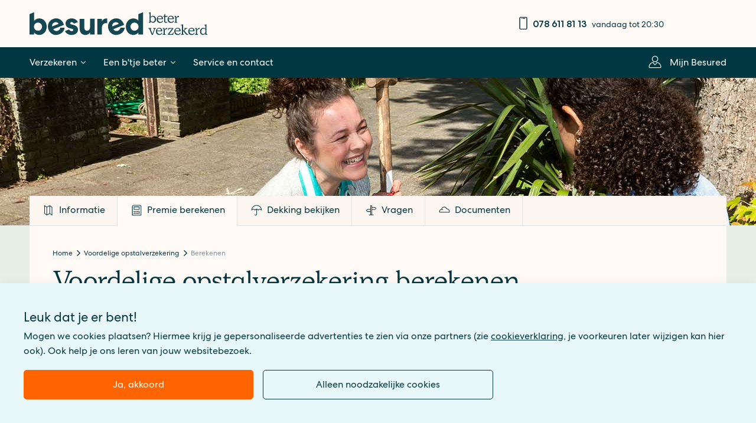

--- FILE ---
content_type: text/html; charset=UTF-8
request_url: https://aanvragen.besured.nl/voordelige-opstalverzekering-berekenen
body_size: 8048
content:
<!DOCTYPE html>
<html lang="nl">
<head>
        <meta name="robots" content="index, follow">
    <meta name="product" content="woonhuis">
    <meta name="keymatch" content="woonhuisverzekering, opstalverzekering, opstal, woonhuis, allrisk, all-risk, brand, woning verzekeren, woonverzekering, glas, glasverzekering" />
            <meta charset="UTF-8"/>
<meta name="viewport" content="width=device-width, initial-scale=1.0"/>
<meta name="format-detection" content="telephone=no">
<meta name="format-detection" content="date=no">
<meta name="format-detection" content="address=no">
<meta name="format-detection" content="email=no">

                
    <link rel="canonical" href="https://aanvragen.besured.nl/voordelige-opstalverzekering-berekenen">



    <meta name="twitter:card" content="summary" />
<meta name="twitter:url" content="https://aanvragen.besured.nl/voordelige-opstalverzekering-berekenen">
    <meta name="twitter:title" content="Voordelige opstalverzekering berekenen">
    <meta name="twitter:site:id" content="398760953" />
    <meta name="twitter:site" content="@besured" />
    <meta name="twitter:creator" content="@besured" />
    <meta name="twitter:description" content="Verzeker je woning bij Besured. Supergoed én voordelig! Elke dag doen we het een b’tje beter. Doe je met ons mee? Vraag je opstalverzekering bij ons aan.
">
    <meta name="twitter:image" content="https://aanvragen.besured.nl/images/spotlight/form_home/small/voordelige-opstalverzekering-berekenen.jpg">

<meta property="og:type" content="website" />
<meta property="og:url" content="https://aanvragen.besured.nl/voordelige-opstalverzekering-berekenen">
    <meta property="og:title" content="Voordelige opstalverzekering berekenen">
    <meta property="og:description" content="Verzeker je woning bij Besured. Supergoed én voordelig! Elke dag doen we het een b’tje beter. Doe je met ons mee? Vraag je opstalverzekering bij ons aan.
" />
    <meta property="og:image" content="https://aanvragen.besured.nl/images/spotlight/form_home/small/voordelige-opstalverzekering-berekenen.jpg">
    <meta property="og:site_name" content="Besured"/>
    <meta name="description" content="Verzeker je woning bij Besured. Supergoed én voordelig! Elke dag doen we het een b’tje beter. Doe je met ons mee? Vraag je opstalverzekering bij ons aan.
" />

    <meta property="fb:admins" content="222765977790680" />

<meta property="pin:url" content="https://aanvragen.besured.nl/voordelige-opstalverzekering-berekenen">
    <meta property="pin:description" content="Verzeker je woning bij Besured. Supergoed én voordelig! Elke dag doen we het een b’tje beter. Doe je met ons mee? Vraag je opstalverzekering bij ons aan.
">
    <meta property="pin:media" content="https://aanvragen.besured.nl/images/spotlight/form_home/small/voordelige-opstalverzekering-berekenen.jpg">

    <link rel="apple-touch-icon" sizes="180x180" href="/images/favicons/apple-touch-icon.png">
<link rel="icon" type="image/png" href="/images/favicons/favicon-32x32.png" sizes="32x32">
<link rel="icon" type="image/png" href="/images/favicons/favicon-16x16.png" sizes="16x16">
<link rel="icon" type="image/x-icon" href="/favicon.ico" />
<link rel="mask-icon" href="/images/favicons/safari-pinned-tab.svg" color="#005f72">

<link rel="icon" type="image/png" href="/images/favicons/mstile-150x150.png" sizes="150x150">
<link rel="icon" type="image/png" href="/images/favicons/android-chrome-256x256.png" sizes="256x256">
<link rel="icon" type="image/png" href="/images/favicons/android-chrome-192x192.png" sizes="192x192">

<link rel="manifest" href="/images/favicons/manifest.json">
<meta name="msapplication-config" content="/browserconfig.xml"/>

<title>Voordelige opstalverzekering berekenen | Besured</title>
<base href="https://aanvragen.besured.nl/"/>

    <link rel="stylesheet" href="/css/cake.d8665468.min.css"/>
<link rel="stylesheet" href="/css/common.527ef0b0.css"/>
    
        <meta name="contenttype" content="avf_verz"/>
                <!-- Google Tag Manager -->
    <script nonce="PDtr2kTsXKIznNmZoTluhw==">
        window.dataLayer = window.dataLayer || [];
        function gtag(){dataLayer.push(arguments)}
        function get_cookie_by_name(o){var e,i=document.cookie.split('; ');for(var n in i){var r=i[n].split('=');if(o!==r[0]){continue;}e=r[1];}return e}
        gtag('consent', 'default', {'ad_storage': get_cookie_by_name('COOKIE_AGREEMENT') ? 'granted' : 'denied', 'ad_user_data': get_cookie_by_name('COOKIE_AGREEMENT') ? 'granted' : 'denied', 'ad_personalization': get_cookie_by_name('COOKIE_AGREEMENT') ? 'granted' : 'denied', 'analytics_storage': get_cookie_by_name('GA4_OPT_OUT') ? 'denied' : 'granted'});

        window.uetq = window.uetq || [];
        window.uetq.push('consent', 'default', {'ad_storage': get_cookie_by_name('COOKIE_AGREEMENT') ? 'granted' : 'denied'});

        (function(w,d,s,l,i){w[l]=w[l]||[];w[l].push({'gtm.start': new Date().getTime(),event:'gtm.js'});var f=d.getElementsByTagName(s)[0],
            j=d.createElement(s),dl=l!='dataLayer'?'&l='+l:'';j.async=true;j.src=
            'https://www.googletagmanager.com/gtm.js?id='+i+dl;var n=d.querySelector('[nonce]');
            n&&j.setAttribute('nonce',n.nonce||n.getAttribute('nonce'));f.parentNode.insertBefore(j,f);
        })(window,document,'script','dataLayer','GTM-NCR2XQF');

            </script>
    <!-- End Google Tag Manager -->
    <script type="text/plain" data-sid>
        924ccda22edb4127980d8f9bc2ff735b0a967a9f9b2d192c7f04850a3954b34d
    </script>
</head>
<body class="form-page">
            <div data-tracking-container>
        <!-- Google Tag Manager (noscript) -->
        <noscript><iframe src="https://www.googletagmanager.com/ns.html?id=GTM-NCR2XQF"
                          height="0" width="0" style="display:none;visibility:hidden"></iframe></noscript>
        <!-- End Google Tag Manager (noscript) -->

            </div>
    <div class="page-container">
        <header>
                <div class="header clear">
            <div class="container">
            <div class="row" itemscope itemtype="http://schema.org/InsuranceAgency">
                <div class="cols-12 cols-8-lg">
                    <a href="//besured.nl/" rel="home" class="header-logo">
                        <span class="hidden" itemprop="name">Besured - Beter verzekerd</span>
                        <div itemprop="image" itemscope itemtype="https://schema.org/ImageObject">
                            <meta itemprop="url" content="https://aanvragen.besured.nl/images/logo.svg">
                            <meta itemprop="width" content="300">
                            <meta itemprop="height" content="70">
                        </div>
                        <picture>
                            <source srcset="https://aanvragen.besured.nl/images/logo_mobile.svg" media="(max-width: 769px)">
                            <img src="https://aanvragen.besured.nl/images/logo.svg"
                                 alt="Besured - Beter verzekerd"
                                 title="Besured - Beter verzekerd">
                        </picture>
                    </a>
                </div>
                <div class="cols-12 cols-4-lg header-info-section">
                                                                                                        <div class="openinghours" id="openinghours">
                                                            <span class="icon icon-phone"
                                   content="078 611 81 13">
                                    078 611 81 13
                                </span>
                                                        <span class="hours" itemprop="openingHours" content="(vandaag tot 20:30)">
                            vandaag tot 20:30
                        </span>
                        </div>
                                    </div>
            </div>
        </div>
                    <div class="nav-main">
    <div class="container">
        <div class="row">
            <div class="cols-12 js-nav-main__wrapper">
                <nav role="navigation">
                    <ul>
                        <li class="nav-main__close">
                            <span class="close-item">
                              <span class="visually-hidden">Sluiten</span>
                            </span>
                        </li>
                    </ul>
                                                    <ul class="nav-main__items">
            
                            <li class="nav-main--dropdown first">        <span>Verzekeren</span>                <ul class="nav-main__items nav-main__child ds-none menu_level_1">
            
                <li class="first">        <a href="//besured.nl/voordelige-autoverzekering">Autoverzekering</a>        
    </li>

    
                <li>        <a href="//besured.nl/voordelige-aansprakelijkheidsverzekering">Aansprakelijkheidsverzekering</a>        
    </li>

    
                <li>        <a href="//besured.nl/voordelige-annuleringsverzekering">Doorlopende annuleringsverzekering</a>        
    </li>

    
                <li>        <a href="//besured.nl/voordelige-reisverzekering">Doorlopende reisverzekering</a>        
    </li>

    
                <li>        <a href="//besured.nl/voordelige-inboedelverzekering">Inboedelverzekering</a>        
    </li>

    
                <li>        <a href="//besured.nl/voordelige-opstalverzekering">Opstalverzekering</a>        
    </li>

    
                <li>        <a href="//besured.nl/voordelige-pechhulp">Pechhulp</a>        
    </li>

    
                <li class="last">        <a href="//besured.nl/voordelige-rechtsbijstandverzekering">Rechtsbijstandverzekering</a>        
    </li>


    </ul>

    </li>

    
                            <li class="nav-main--dropdown">        <span>Een b&#039;tje beter</span>                <ul class="nav-main__items nav-main__child ds-none menu_level_1">
            
                <li class="first">        <a href="//besured.nl/over-besured">Over Besured</a>        
    </li>

    
                <li class="last">        <a href="//besured.nl/over-besured/onze-btjes-beter">Onze b&#039;tjes beter</a>        
    </li>


    </ul>

    </li>

    
                <li>        <a href="//besured.nl/contact">Service en contact</a>        
    </li>

    
                <li class="last">        <a href="//mijn.besured.nl/inloggen" class="icon icon-login">Mijn Besured</a>        
    </li>


    </ul>

                                    </nav>
                <div class="nav-main__overlay"></div>
            </div>
        </div>
    </div>
</div>
        </div>
                            <div class="hero hero--curved hero--mobile-no-curve">
                            <picture>
                                            <source media="(min-width: 1025px) and (max-width: 2560px)"
                                srcset="/images/spotlight/form_home/large/voordelige-opstalverzekering-berekenen.jpg">
                                                                <source media="(min-width: 2561px)" srcset="/images/spotlight/form_home/extra_large/voordelige-opstalverzekering-berekenen.jpg">
                                                                <source media="(min-width: 651px) and (max-width: 1024px)"
                                srcset="/images/spotlight/form_home/medium/voordelige-opstalverzekering-berekenen.jpg">
                                                                <source media="(min-width: 1px) and (max-width: 650px)"
                                srcset="/images/spotlight/form_home/small/voordelige-opstalverzekering-berekenen.jpg 1x, /images/spotlight/form_home/small/voordelige-opstalverzekering-berekenen.jpg 2x">
                                                                <img src="/images/spotlight/form_home/large/voordelige-opstalverzekering-berekenen.jpg"
                              alt="Moeder en dochter planten bloemen"                               title="Voordelige opstalverzekering berekenen" >
                                    </picture>
                    </div>
            </header>
        <main>
                                <div class="container request-form-hero-overlap">
                    <div class="row">
                            <div class="cb-container hidden-md hidden-lg hidden-xl sticky-premium js-sticky-premium">
    <a class="cb-container__header collapsed" data-toggle="collapse" data-prevent-transition="true" href="#jouw-premie-target" role="button" aria-expanded="false" aria-controls="jouw-premie-target">
        <div class="cols-10 cols-11-md">
            <div class="row">
                <div class="js-updateable-premium-total">
                                                <div class="cols-12">
    <div class="row">
        <div class="cols-12">
            <h2 class="font-md font-medium--mobile default-font">
                Totaal per
                maand
                -,--
            </h2>
        </div>
    </div>
                                <div class="row provision-premium">
            <div class="cols-12">
                <span>Inclusief -,-- voor onze dienstverlening</span>
            </div>
        </div>
    </div>
                                    </div>
            </div>
        </div>
        <div class="cols-2 cols-1-md ta-right">
            <span class="btn btn--toggle no-text"> </span>
        </div>
    </a>
    <div class="cb-container__body pt-5 pb-15 collapse" id="jouw-premie-target">
        <div class="js-updateable-premium-failed ds-none">
    <div class="error-container" style="display: block!important;">
        <div class="error-content">
            <ul>
                <li>Het is op dit moment niet mogelijk om jouw premie te berekenen.</li>
            </ul>
        </div>
    </div>
</div>
        <div class="js-updateable-premium-summary">
                    </div>
    </div>
</div>
                            <nav class="cols-12 hidden-xs">
            <ul class="nav-secondary">
            
                <li class="nav-icon nav-icon--info first">        <a href="//besured.nl/voordelige-opstalverzekering">Informatie</a>        
    </li>

    
                <li class="state-active nav-icon nav-icon--calc current">        <a href="/voordelige-opstalverzekering-berekenen">Premie berekenen</a>        
    </li>

    
                <li class="nav-icon nav-icon--coverage">        <a href="//besured.nl/voordelige-opstalverzekering/dit-is-verzekerd">Dekking bekijken</a>        
    </li>

    
                <li class="nav-icon nav-icon--faq">        <a href="//besured.nl/voordelige-opstalverzekering/vragen">Vragen</a>        
    </li>

    
                <li class="nav-icon nav-icon--downloads last">        <a href="//besured.nl/voordelige-opstalverzekering/documenten">Documenten</a>        
    </li>


    </ul>

</nav>
                        <section class="cols-12">
                            <div class="request-form-intro-block">
                                <div class="row">
                                        <div class="container">
    <div class="row">
        <div class="cols-12">
            <div class="row">
                

    <div id="breadcrumbs" class="cols-12">
        <ul class="breadcrumb" itemscope itemtype="http://schema.org/BreadcrumbList">
                                                        
    <li class="breadcrumb__item state-active breadcrumb--home"
        itemprop="itemListElement" itemscope itemtype="http://schema.org/ListItem">
                    <a itemprop="item" href="//besured.nl/">
                    <span itemprop="name" class="sr-only">
                                    Home
                            </span>
                    </a>
                <meta itemprop="position" content="1"/>
    </li>

                                                                        
    <li class="breadcrumb__item state-active"
        itemprop="itemListElement" itemscope itemtype="http://schema.org/ListItem">
                    <a itemprop="item" href="//besured.nl/voordelige-opstalverzekering">
                    <span itemprop="name" class="">
                                    Voordelige opstalverzekering
                            </span>
                    </a>
                <meta itemprop="position" content="2"/>
    </li>

                                                                        
    <li class="breadcrumb__item1"
        itemprop="itemListElement" itemscope itemtype="http://schema.org/ListItem">
                    <span itemprop="name" class="">
                                    Berekenen
                            </span>
                <meta itemprop="position" content="3"/>
    </li>

                                    </ul>
    </div>

            </div>
        </div>
    </div>
</div>
                                </div>
                                <div class="row">
                                                                        <div class="cols-12 cols-10-lg site-search-body">
                                            <div class="row mb-10">
        <div class="cols-12 site-search-exclude">
            <h1>Voordelige opstalverzekering berekenen</h1>
        </div>
    </div>
        <div class="row">
        <div class="cols-12 pb-20">
            <p>Heb je een eigen woning? Die verzeker je supergoed bij Besured. En voordelig! Elke dag doen we het een <span class="font-b">b</span>'tje beter. Doe je met ons mee? Join us. Vraag je opstalverzekering bij ons aan.
</p>
        </div>
    </div>
                                    </div>
                                                                                                        </div>
                            </div>
                        </section>

                        <div class="cols-12">
                                                    </div>

                        <div class="cols-12">
                                                    </div>

                        <div class="full-width">
                            <div class="ds-flex ds-flex-lg">
                                <section class="cols-12 cols-8-lg">
                                            <form name="step1" method="post" class="form--alternative js-prompt-confirm-message" autocomplete="off" novalidate="novalidate">

            
    
            <input type="hidden"     id="step1__token" name="step1[_token]"

                        class="form-control"
    
                    
        
        
        
        

    

            value="cc6e801e0c9983916015243c5.uF37tVu0-ddBFm2BrRhRPGygijp0X1U2DeClxk22-Qo.8yyL5BmAzucNVSLW-EwTXxvm3HMWNTZTYaLDlXjRgHvoMMLzPYCDvDJ1Hg" />
    
    
    
                
            <div class="cb-container">
            <div class="cb-container__body">
                
    <div class="ds-none">
        <button type="submit" name="flow_home_request_transition" class="ds-none" tabindex="-1"
                value="forwards">
            Submit
        </button>
    </div>
    <ol class="steps-nav">
                                                                        <li class="steps-nav__step active">
        <div class="step__number"></div>
        <div class="step__name">Premie</div>
    </li>
                                </li>
                                                    <li class="steps-nav__step">
        <div class="step__number"></div>
        <div class="step__name">Gegevens</div>
    </li>
                                </li>
                                                    <li class="steps-nav__step">
        <div class="step__number"></div>
        <div class="step__name">Woninggegevens</div>
    </li>
                                </li>
                                                    <li class="steps-nav__step">
        <div class="step__number"></div>
        <div class="step__name">Vragen</div>
    </li>
                                </li>
                                                    <li class="steps-nav__step">
        <div class="step__number"></div>
        <div class="step__name">Controle</div>
    </li>
                                </li>
                    
            <li class="steps-nav__step">
                <div class="step__number"></div>
                <div class="step__name">Bevestiging</div>
            </li>
            </ol>
            </div>
        </div>
    
                
    
                        
            <div data-calculate-premium="true"
            data-calculate-premium-url="/api/home/premium/calculate"
            data-response-config='{
                "summary":".js-updateable-premium-summary",
                "total":".js-updateable-premium-total",
                "coverage_extra":"#base-premium-coverage-1",
                "coverage_all_risk":"#base-premium-coverage-2",
                "additional_solar_panels":"#base-premium-additional_coverages-1"
            }'
            data-trigger-on-load="true"
            data-custom-ready-fields="true"
            data-custom-coverage-spans="true"
            data-success-trigger="showCoveragePremium"
            data-force-ready="true"
            data-payment-term="1"
            data-own-education="H"
            data-brand="besured"
        ></div>
    
    <div class="cb-container">
        <div class="cb-container__body pt-5">
            <div class="cols-12">
                <div class="row">
                                                                                        <div class="cols-12 cols-4-md mb-20">
                                    <label for="step1_insuredAddress_postalCode">Postcode</label>
    
            <input type="text"     id="step1_insuredAddress_postalCode" name="step1[insuredAddress][postalCode]"

                        class="calculate-premium-form-control form-control"data-coverages-span="true"data-request-key="postal_code"data-request-type="string"
    
                    
        
        
        
        
        data-mask="mask"data-mask-type="postalCode"
    
        

    

            />
    
                        
                        </div>
                        <div class="cols-12 cols-4-md mb-20">
                            
<div class="form-control-container--tooltip ">
            
    
    <div class="">
                                            <label for="step1_guaranteeAgainstUnderinsurance">Woningwaarde</label>    
    <select     id="step1_guaranteeAgainstUnderinsurance" name="step1[guaranteeAgainstUnderinsurance]"

                        class="calculate-premium-form-control form-control"data-request-key="guarantee_against_underinsurance"data-request-type="number"data-toggle="formControlMultiCollapse"data-target=".residence-info"data-toggle-value="1,0"data-prevent-transition="true"
    
                    
        
        
        
        

    
><option value="1" selected="selected">Laten berekenen</option><option value="0">Zelf opgeven</option></select>                    
                        </div>

            <abbr class="tooltip-toggle"
              data-toggle="tooltip"
              data-placement="top"
              data-trigger="hover"
              data-title="Wil je een garantie tegen onderverzekering? Laat dan het verzekerd bedrag door ons berekenen. Dan is je koopwoning tot maximaal 1.000.000 euro verzekerd. Hiermee voorkom je dat je voor een te laag bedrag verzekerd bent. Kies je niet voor deze garantie? Vul dan de herbouwwaarde van jouw woning in. Dit zijn de kosten om jouw woning opnieuw te laten bouwen op de dezelfde plek."
              data-html=""
              tabindex="-1"> </abbr>
    </div>
                        </div>
                        <div class="cols-12 cols-4-md mb-20 collapseByInput residence-info" data-toggle-on="1">
                            
<div class="form-control-container--tooltip ">
            
    
    <div class="">
                                            <label for="step1_residenceVolume">Inhoud woning (m³)</label>
    
            <input type="text"     id="step1_residenceVolume" name="step1[residenceVolume]"

                        class="calculate-premium-form-control form-control"data-request-key="residence_volume"data-request-type="number"
    
                    
        
        
        
        data-format="format"data-format-type="numberSeparator"
    

    

            />
    
                        
                        </div>

            <abbr class="tooltip-toggle"
              data-toggle="tooltip"
              data-placement="top"
              data-trigger="hover"
              data-title="Check voor de inhoud van je woning het taxatierapport of de brochure van de makelaar. Of bereken het zelf: vermenigvuldig de vloeroppervlakte met de hoogte per verdieping. Daarna tel je deze allemaal bij elkaar op."
              data-html=""
              tabindex="-1"> </abbr>
    </div>
                        </div>
                        <div class="cols-12 cols-4-md mb-20 collapseByInput residence-info" data-toggle-on="1">
                                    <label for="step1_residenceType">Type woning</label>    
    <select     id="step1_residenceType" name="step1[residenceType]"

                        class="calculate-premium-form-control form-control"data-request-key="residence_type"data-request-type="number"
    
                    
        
        
        
        

    
><option hidden value="" ></option><option value="1">Eengezinswoning</option><option value="2">2 onder 1 kap</option><option value="3">Vrijstaande woning</option><option value="4">Villa of landhuis</option></select>                    
                        </div>
                        <div class="cols-12 cols-4-md mb-20 collapseByInput residence-info" data-toggle-on="0">
                            
<div class="form-control-container--tooltip ">
            
    
    <div class="">
                                            <label for="step1_insuredAmount">Verzekerd bedrag</label>
    
            <input type="text"     id="step1_insuredAmount" name="step1[insuredAmount]" inputmode="decimal"

                        class="calculate-premium-form-control form-control"data-request-key="insured_amount"data-request-type="number"
    
                    
        
        
        
        data-format="format"data-format-type="currency"
    

    

            />
    
                        
                        </div>

            <abbr class="tooltip-toggle"
              data-toggle="tooltip"
              data-placement="top"
              data-trigger="hover"
              data-title="Vul hier de herbouwwaarde in van je woonhuis. Goed om te weten: dit is een andere waarde dan de marktwaarde, het aankoopbedrag of de hypotheeksom. De herbouwwaarde is het bedrag dat nodig is om na bijvoorbeeld brand je woning volledig te kunnen herbouwen."
              data-html=""
              tabindex="-1"> </abbr>
    </div>
                        </div>
                    
                                    </div>
            </div>
            
            <div class="cols-12 mb-20">
                <div class="grid">
                    <div class="col-width-12">
                        <label>Kies jouw opstalverzekering</label>
                    </div>
                                            <div class="col-width-12">
                                        
    
    
    
    <div     id="step1_additionalCoverages"

                        class="calculate-premium-form-control form-control--choice "data-coverages-span="true"data-request-key="additional_coverages"data-request-type="number"
    
                    
        
        
        
        

    
>
        
        
        
                            
            <div>
            
    
    
    <input type="checkbox"     id="step1_additionalCoverages_0" name="step1[additionalCoverages][]" disabled="disabled" data-request-key="additional_solar_panels" data-request-type="number"

                        data-parent="#step1_additionalCoverages"class="form-control--choice  form-control-check-list form-control--choice"
    
                    
        
        
        
        

    
 value="1" checked="checked" />
            
    

                                <label for="step1_additionalCoverages_0" class="pr-20">
        Duurzame verbeteringen
        <span class="coverage-premium">
                    </span>
    </label>
                                
                    <a href="#tooltip-1"
               class="check-list-tooltip"
               data-ce-modal-show="home-additional-coverage-1"
               data-alternative-modal="1"
               title="tooltip Duurzame verbeteringen"> </a>
            
                    </div>
            
            </div>
                    
                        </div>
                                                                <div class="col-width-12">
                                        
    
    
    
    <div     id="step1_coverage"

                        class="calculate-premium-form-control form-control--choice "data-coverages-span="true"data-request-key="coverage"data-request-type="number"
    
                    
        
        
        
        

    
>
        
        
        
                            
            <div>
            <input type="radio"     id="step1_coverage_0" name="step1[coverage]"

                        data-parent="#step1_coverage"class="form-control--choice  form-control-check-list form-control-check-list--first-child"
    
                    
        
        
        
        

    
 value="1" checked="checked" />

                                <label for="step1_coverage_0" class="pr-20">
        Extra Uitgebreid
        <span class="coverage-premium">
                    </span>
    </label>
                                
                    <a href="#tooltip-1"
               class="check-list-tooltip"
               data-ce-modal-show="home-coverage-1"
               data-alternative-modal="1"
               title="tooltip Extra Uitgebreid"> </a>
            
                    </div>
                    <div>
            <input type="radio"     id="step1_coverage_1" name="step1[coverage]"

                        data-parent="#step1_coverage"class="form-control--choice  form-control-check-list"
    
                    
        
        
        
        

    
 value="2" />

                                <label for="step1_coverage_1" class="pr-20">
        Allrisk
        <span class="coverage-premium">
                    </span>
    </label>
                                
                    <a href="#tooltip-2"
               class="check-list-tooltip"
               data-ce-modal-show="home-coverage-2"
               data-alternative-modal="2"
               title="tooltip Allrisk"> </a>
            
                    </div>
            
            </div>
                    
                        </div>
                                    </div>
            </div>
            <div class="ta-right js-updateable-premium-total pt-20 premium-block-total-amount__font--default">
                    <div class="cols-12">
    <div class="row">
        <div class="cols-12">
            <h2 class="font-md font-medium--mobile default-font">
                Totaal per
                maand
                -,--
            </h2>
        </div>
    </div>
                                <div class="row provision-premium">
            <div class="cols-12">
                <span>Inclusief -,-- voor onze dienstverlening</span>
            </div>
        </div>
    </div>
            </div>
        </div>
    </div>

            <div class="cb-container">
        <div class="cb-container__body pt-5">
            
<div class="cols-12">
    <div class="row">
        <div class="cols-2 cols-6-md cols-6-lg cols-8-xl mb-20">
                                                </div>
                <div class="cols-10 cols-6-md cols-6-lg cols-4-xl mb-20">
                                                            <button type="submit" name="flow_home_request_transition" class="btn btn--primary btn--full-width br-5 "
                value="forwards"
                aria-label="Aanvullende gegevens"
                data-submit-guard
                disabled>
            Aanvullende gegevens
        </button>
    
                                                    <span class="btn__subtitle">Je hebt 14 dagen bedenktijd</span>
                                    </div>
    </div>
</div>
        </div>
    </div>

    </form>

        
<ce-modal id="home-coverage-1" aria-labelledby="home-coverage-1-title" class=" ce-modal--large">
    <div class="ce-modal__header">
                    <button type="button" aria-label="Sluiten" class="btn btn--icon icon-close br-5" data-ce-modal-hide></button>
                            <h3 id="home-coverage-1-title" class="font-lg">Extra Uitgebreid</h3>
            </div>
    <div class="ce-modal__body">
                                            
        <div class="row">
    <div class="cols-12 mb-20">
        <table class="coverage-table coverage-table--six-cols coverage-table--alternative-multiple js-coverage-table--highlight centered-content"
               data-selected-coverage="1"                        >
                            <thead>
                <tr>
                    <th> </th>
                        <th data-coverage-type="1">Extra Uitgebreid</th>
    <th data-coverage-type="2">Allrisk</th>
                </tr>
                </thead>
                        <tbody>
                <tr>
        <td>Garantie tegen onderverzekering
            <abbr class="coverage-table-tooltip" title="                    <p>Wil je een garantie tegen onderverzekering? Laat dan het verzekerd bedrag door ons berekenen. Dan is je koopwoning tot maximaal 1.000.000 euro verzekerd. Hiermee voorkom je dat je voor een te laag bedrag verzekerd bent. Kies je niet voor deze garantie? Vul dan de herbouwwaarde van jouw woning in. Dit zijn de kosten om jouw woning opnieuw te laten bouwen op de dezelfde plek.</p>
                " data-html="true"> </abbr>
        </td>
        <td data-coverage-type="1">optie</td>
        <td data-coverage-type="2">optie</td>
    </tr>
    <tr>
        <td>Val-, stoot- en vloeistofschade</td>
        <td data-coverage-type="1">-</td>
        <td data-coverage-type="2"><span class="fa-check"> </span></td>
    </tr>
    <tr>
        <td>
            Aanrijding of aanvaring
            <abbr class="coverage-table-tooltip" title="                    <p>De schade die wordt veroorzaakt aan je woonhuis of tuin door een aanrijding of aanvaring.</p>
                " data-html="true"> </abbr>
        </td>
        <td data-coverage-type="1"><span class="fa-check"> </span></td>
        <td data-coverage-type="2"><span class="fa-check"> </span></td>
    </tr>
    <tr>
        <td>Brand-, rook- en roetschade</td>
        <td data-coverage-type="1"><span class="fa-check"> </span></td>
        <td data-coverage-type="2"><span class="fa-check"> </span></td>
    </tr>
    <tr>
        <td>Diefstal en inbraak (of poging daartoe)</td>
        <td data-coverage-type="1"><span class="fa-check"> </span></td>
        <td data-coverage-type="2"><span class="fa-check"> </span></td>
    </tr>
    <tr>
        <td>Fundering meeverzekerd</td>
        <td data-coverage-type="1"><span class="fa-check"> </span></td>
        <td data-coverage-type="2"><span class="fa-check"> </span></td>
    </tr>
    <tr>
        <td>Glasbreuk</td>
        <td data-coverage-type="1"><span class="fa-check"> </span></td>
        <td data-coverage-type="2"><span class="fa-check"> </span></td>
    </tr>
    <tr>
        <td>Laadpaal auto</td>
        <td data-coverage-type="1"><span class="fa-check"> </span></td>
        <td data-coverage-type="2"><span class="fa-check"> </span></td>
    </tr>
    <tr>
        <td>Omvallen van bomen</td>
        <td data-coverage-type="1"><span class="fa-check"> </span></td>
        <td data-coverage-type="2"><span class="fa-check"> </span></td>
    </tr>
    <tr>
        <td>Ontploffing</td>
        <td data-coverage-type="1"><span class="fa-check"> </span></td>
        <td data-coverage-type="2"><span class="fa-check"> </span></td>
    </tr>
    <tr>
        <td>Opruimingskosten</td>
        <td data-coverage-type="1"><span class="fa-check"> </span></td>
        <td data-coverage-type="2"><span class="fa-check"> </span></td>
    </tr>
    <tr>
        <td>
            Overstroming
            <abbr class="coverage-table-tooltip" title="                    <p>Verzekerd is schade door overstromingen van water uit kleinere rivieren, sloten, meren en kanalen waar bijvoorbeeld een dijk of sluis bezweken is. Wordt de overstroming veroorzaakt doordat een primaire waterkering bezwijkt? Denk aan een dijk aan de Maas of Noordzee. Dan is dit niet verzekerd. Meer weten? Bekijk de uitgebreide voorwaarden.</p>
                " data-html="true"> </abbr>
        </td>
        <td data-coverage-type="1"><span class="fa-check"> </span></td>
        <td data-coverage-type="2"><span class="fa-check"> </span></td>
    </tr>
    <tr>
        <td>Regenopvangsysteem</td>
        <td data-coverage-type="1"><span class="fa-check"> </span></td>
        <td data-coverage-type="2"><span class="fa-check"> </span></td>
    </tr>
    <tr>
        <td>Schroeien, zengen, smelten en verkolen</td>
        <td data-coverage-type="1"><span class="fa-check"> </span></td>
        <td data-coverage-type="2"><span class="fa-check"> </span></td>
    </tr>
    <tr>
        <td>Storm en blikseminslag</td>
        <td data-coverage-type="1"><span class="fa-check"> </span></td>
        <td data-coverage-type="2"><span class="fa-check"> </span></td>
    </tr>
    <tr>
        <td>
            Thuisbatterij (EOS)
            <abbr class="coverage-table-tooltip" title="                    <p>Alleen kleinschalige, gecertificeerde Elektriciteit Opslagsystemen (EOS) met een totale maximum capaciteit van 20 kWh zijn verzekerd.</p>
                " data-html="true"> </abbr>
        </td>
        <td data-coverage-type="1"><span class="fa-check"> </span></td>
        <td data-coverage-type="2"><span class="fa-check"> </span></td>
    </tr>
    <tr>
        <td>Vervangende woonruimte</td>
        <td data-coverage-type="1"><span class="fa-check"> </span></td>
        <td data-coverage-type="2"><span class="fa-check"> </span></td>
    </tr>
    <tr>
        <td>Warmtepomp</td>
        <td data-coverage-type="1"><span class="fa-check"> </span></td>
        <td data-coverage-type="2"><span class="fa-check"> </span></td>
    </tr>
    <tr>
        <td>
            Waterschade
            <abbr class="coverage-table-tooltip" title="                    <p>Bij plotseling optredend defect van leidingen en aangesloten toestellen of sanitair. Inclusief lekdetectie, breek- en herstelwerk voor opsporing defect bij waterschade. Neem vooraf contact op bij lekdetectie.</p>
                " data-html="true"> </abbr>
        </td>
        <td data-coverage-type="1"><span class="fa-check"> </span></td>
        <td data-coverage-type="2"><span class="fa-check"> </span></td>
    </tr>
    <tr>
        <td>
            Schade door neerslag
            <abbr class="coverage-table-tooltip" title="                    <p>Door onvoorzien binnendringen van regen, sneeuw of hagel. Raadpleeg de voorwaarden voor de situaties die wel en niet verzekerd zijn.</p>
                " data-html="true"> </abbr>
        </td>
        <td data-coverage-type="1"><span class="fa-check"> </span></td>
        <td data-coverage-type="2"><span class="fa-check"> </span></td>
    </tr>
    <tr>
        <td>Zonneboiler</td>
        <td data-coverage-type="1"><span class="fa-check"> </span></td>
        <td data-coverage-type="2"><span class="fa-check"> </span></td>
    </tr>
    <tr>
        <td>
            Zonnepanelen
            <abbr class="coverage-table-tooltip" title="                    <p>Goed dat je zonnepanelen hebt! Vormen ze één geheel met je woonhuis of bijgebouw daarvan? Dan zijn ze standaard meeverzekerd tegen schade en diefstal. Dit geldt ook voor omvormers en overige toebehoren van zonnepanelen.</p>
                " data-html="true"> </abbr>
        </td>
        <td data-coverage-type="1"><span class="fa-check"> </span></td>
        <td data-coverage-type="2"><span class="fa-check"> </span></td>
    </tr>
    <tr>
        <td>Andere plotselinge gebeurtenis</td>
        <td data-coverage-type="1">-</td>
        <td data-coverage-type="2"><span class="fa-check"> </span></td>
    </tr>
    <tr>
        <td>Eigen risico storm, overstroming en zonnepanelen</td>
        <td data-coverage-type="1">&euro; 500</td>
        <td data-coverage-type="2">&euro; 250</td>
    </tr>
    <tr>
        <td>Eigen risico glasbreuk</td>
        <td data-coverage-type="1">&euro; 100</td>
        <td data-coverage-type="2">&euro; 100</td>
    </tr>
    <tr>
        <td>Eigen risico val-, stoot- en vloeistofschade</td>
        <td data-coverage-type="1">-</td>
        <td data-coverage-type="2">&euro; 200</td>
    </tr>
    <tr>
        <td>Eigen risico overig</td>
        <td data-coverage-type="1">€ 100</td>
        <td data-coverage-type="2">Geen</td>
    </tr>
            </tbody>
        </table>
                    </div>
</div>
                        <button type="button" aria-label="Sluiten" class="btn btn--basic br-5" data-ce-modal-hide>
                Sluiten
            </button>
            </div>
</ce-modal>

    

<ce-modal id="home-coverage-2" aria-labelledby="home-coverage-2-title" class=" ce-modal--large">
    <div class="ce-modal__header">
                    <button type="button" aria-label="Sluiten" class="btn btn--icon icon-close br-5" data-ce-modal-hide></button>
                            <h3 id="home-coverage-2-title" class="font-lg">Allrisk</h3>
            </div>
    <div class="ce-modal__body">
                                            
        <div class="row">
    <div class="cols-12 mb-20">
        <table class="coverage-table coverage-table--six-cols coverage-table--alternative-multiple js-coverage-table--highlight centered-content"
               data-selected-coverage="2"                        >
                            <thead>
                <tr>
                    <th> </th>
                        <th data-coverage-type="1">Extra Uitgebreid</th>
    <th data-coverage-type="2">Allrisk</th>
                </tr>
                </thead>
                        <tbody>
                <tr>
        <td>Garantie tegen onderverzekering
            <abbr class="coverage-table-tooltip" title="                    <p>Wil je een garantie tegen onderverzekering? Laat dan het verzekerd bedrag door ons berekenen. Dan is je koopwoning tot maximaal 1.000.000 euro verzekerd. Hiermee voorkom je dat je voor een te laag bedrag verzekerd bent. Kies je niet voor deze garantie? Vul dan de herbouwwaarde van jouw woning in. Dit zijn de kosten om jouw woning opnieuw te laten bouwen op de dezelfde plek.</p>
                " data-html="true"> </abbr>
        </td>
        <td data-coverage-type="1">optie</td>
        <td data-coverage-type="2">optie</td>
    </tr>
    <tr>
        <td>Val-, stoot- en vloeistofschade</td>
        <td data-coverage-type="1">-</td>
        <td data-coverage-type="2"><span class="fa-check"> </span></td>
    </tr>
    <tr>
        <td>
            Aanrijding of aanvaring
            <abbr class="coverage-table-tooltip" title="                    <p>De schade die wordt veroorzaakt aan je woonhuis of tuin door een aanrijding of aanvaring.</p>
                " data-html="true"> </abbr>
        </td>
        <td data-coverage-type="1"><span class="fa-check"> </span></td>
        <td data-coverage-type="2"><span class="fa-check"> </span></td>
    </tr>
    <tr>
        <td>Brand-, rook- en roetschade</td>
        <td data-coverage-type="1"><span class="fa-check"> </span></td>
        <td data-coverage-type="2"><span class="fa-check"> </span></td>
    </tr>
    <tr>
        <td>Diefstal en inbraak (of poging daartoe)</td>
        <td data-coverage-type="1"><span class="fa-check"> </span></td>
        <td data-coverage-type="2"><span class="fa-check"> </span></td>
    </tr>
    <tr>
        <td>Fundering meeverzekerd</td>
        <td data-coverage-type="1"><span class="fa-check"> </span></td>
        <td data-coverage-type="2"><span class="fa-check"> </span></td>
    </tr>
    <tr>
        <td>Glasbreuk</td>
        <td data-coverage-type="1"><span class="fa-check"> </span></td>
        <td data-coverage-type="2"><span class="fa-check"> </span></td>
    </tr>
    <tr>
        <td>Laadpaal auto</td>
        <td data-coverage-type="1"><span class="fa-check"> </span></td>
        <td data-coverage-type="2"><span class="fa-check"> </span></td>
    </tr>
    <tr>
        <td>Omvallen van bomen</td>
        <td data-coverage-type="1"><span class="fa-check"> </span></td>
        <td data-coverage-type="2"><span class="fa-check"> </span></td>
    </tr>
    <tr>
        <td>Ontploffing</td>
        <td data-coverage-type="1"><span class="fa-check"> </span></td>
        <td data-coverage-type="2"><span class="fa-check"> </span></td>
    </tr>
    <tr>
        <td>Opruimingskosten</td>
        <td data-coverage-type="1"><span class="fa-check"> </span></td>
        <td data-coverage-type="2"><span class="fa-check"> </span></td>
    </tr>
    <tr>
        <td>
            Overstroming
            <abbr class="coverage-table-tooltip" title="                    <p>Verzekerd is schade door overstromingen van water uit kleinere rivieren, sloten, meren en kanalen waar bijvoorbeeld een dijk of sluis bezweken is. Wordt de overstroming veroorzaakt doordat een primaire waterkering bezwijkt? Denk aan een dijk aan de Maas of Noordzee. Dan is dit niet verzekerd. Meer weten? Bekijk de uitgebreide voorwaarden.</p>
                " data-html="true"> </abbr>
        </td>
        <td data-coverage-type="1"><span class="fa-check"> </span></td>
        <td data-coverage-type="2"><span class="fa-check"> </span></td>
    </tr>
    <tr>
        <td>Regenopvangsysteem</td>
        <td data-coverage-type="1"><span class="fa-check"> </span></td>
        <td data-coverage-type="2"><span class="fa-check"> </span></td>
    </tr>
    <tr>
        <td>Schroeien, zengen, smelten en verkolen</td>
        <td data-coverage-type="1"><span class="fa-check"> </span></td>
        <td data-coverage-type="2"><span class="fa-check"> </span></td>
    </tr>
    <tr>
        <td>Storm en blikseminslag</td>
        <td data-coverage-type="1"><span class="fa-check"> </span></td>
        <td data-coverage-type="2"><span class="fa-check"> </span></td>
    </tr>
    <tr>
        <td>
            Thuisbatterij (EOS)
            <abbr class="coverage-table-tooltip" title="                    <p>Alleen kleinschalige, gecertificeerde Elektriciteit Opslagsystemen (EOS) met een totale maximum capaciteit van 20 kWh zijn verzekerd.</p>
                " data-html="true"> </abbr>
        </td>
        <td data-coverage-type="1"><span class="fa-check"> </span></td>
        <td data-coverage-type="2"><span class="fa-check"> </span></td>
    </tr>
    <tr>
        <td>Vervangende woonruimte</td>
        <td data-coverage-type="1"><span class="fa-check"> </span></td>
        <td data-coverage-type="2"><span class="fa-check"> </span></td>
    </tr>
    <tr>
        <td>Warmtepomp</td>
        <td data-coverage-type="1"><span class="fa-check"> </span></td>
        <td data-coverage-type="2"><span class="fa-check"> </span></td>
    </tr>
    <tr>
        <td>
            Waterschade
            <abbr class="coverage-table-tooltip" title="                    <p>Bij plotseling optredend defect van leidingen en aangesloten toestellen of sanitair. Inclusief lekdetectie, breek- en herstelwerk voor opsporing defect bij waterschade. Neem vooraf contact op bij lekdetectie.</p>
                " data-html="true"> </abbr>
        </td>
        <td data-coverage-type="1"><span class="fa-check"> </span></td>
        <td data-coverage-type="2"><span class="fa-check"> </span></td>
    </tr>
    <tr>
        <td>
            Schade door neerslag
            <abbr class="coverage-table-tooltip" title="                    <p>Door onvoorzien binnendringen van regen, sneeuw of hagel. Raadpleeg de voorwaarden voor de situaties die wel en niet verzekerd zijn.</p>
                " data-html="true"> </abbr>
        </td>
        <td data-coverage-type="1"><span class="fa-check"> </span></td>
        <td data-coverage-type="2"><span class="fa-check"> </span></td>
    </tr>
    <tr>
        <td>Zonneboiler</td>
        <td data-coverage-type="1"><span class="fa-check"> </span></td>
        <td data-coverage-type="2"><span class="fa-check"> </span></td>
    </tr>
    <tr>
        <td>
            Zonnepanelen
            <abbr class="coverage-table-tooltip" title="                    <p>Goed dat je zonnepanelen hebt! Vormen ze één geheel met je woonhuis of bijgebouw daarvan? Dan zijn ze standaard meeverzekerd tegen schade en diefstal. Dit geldt ook voor omvormers en overige toebehoren van zonnepanelen.</p>
                " data-html="true"> </abbr>
        </td>
        <td data-coverage-type="1"><span class="fa-check"> </span></td>
        <td data-coverage-type="2"><span class="fa-check"> </span></td>
    </tr>
    <tr>
        <td>Andere plotselinge gebeurtenis</td>
        <td data-coverage-type="1">-</td>
        <td data-coverage-type="2"><span class="fa-check"> </span></td>
    </tr>
    <tr>
        <td>Eigen risico storm, overstroming en zonnepanelen</td>
        <td data-coverage-type="1">&euro; 500</td>
        <td data-coverage-type="2">&euro; 250</td>
    </tr>
    <tr>
        <td>Eigen risico glasbreuk</td>
        <td data-coverage-type="1">&euro; 100</td>
        <td data-coverage-type="2">&euro; 100</td>
    </tr>
    <tr>
        <td>Eigen risico val-, stoot- en vloeistofschade</td>
        <td data-coverage-type="1">-</td>
        <td data-coverage-type="2">&euro; 200</td>
    </tr>
    <tr>
        <td>Eigen risico overig</td>
        <td data-coverage-type="1">€ 100</td>
        <td data-coverage-type="2">Geen</td>
    </tr>
            </tbody>
        </table>
                    </div>
</div>
                        <button type="button" aria-label="Sluiten" class="btn btn--basic br-5" data-ce-modal-hide>
                Sluiten
            </button>
            </div>
</ce-modal>


    
<ce-modal id="home-additional-coverage-1" aria-labelledby="home-additional-coverage-1-title" class="">
    <div class="ce-modal__header">
                    <button type="button" aria-label="Sluiten" class="btn btn--icon icon-close br-5" data-ce-modal-hide></button>
                            <h3 id="home-additional-coverage-1-title" class="font-lg">Duurzame verbeteringen</h3>
            </div>
    <div class="ce-modal__body">
                                            
        <p>Bij Besured stimuleren we verduurzamen. Daarom verzekeren we het volgende automatisch tegen diefstal en schade: zonnepanelen (bevestigd aan je huis of bijgebouw), een zonneboiler, warmtepomp, laadpaal voor je auto, laadbox, thuisaccu en regenwateropvangsysteem.</p>
                </div>
</ce-modal>
                                </section>
                                                                    <section class="cols-12 cols-4-lg cb-container__sticky external">
                                                <div class="cb-container cb-container--premium-block br-5 mb-20 hidden-xs hidden-sm">
    <div class="cb-container__body">
        <div class="cols-12">
            <h2 class="font-md">Jouw premie</h2>
        </div>
        <div class="cols-12">
            <div class="js-updateable-premium-failed ds-none">
    <div class="error-container" style="display: block!important;">
        <div class="error-content">
            <ul>
                <li>Het is op dit moment niet mogelijk om jouw premie te berekenen.</li>
            </ul>
        </div>
    </div>
</div>
        </div>
        <div class="js-updateable-premium-summary">
                     </div>
    </div>
</div>
    <div class="cb-container cb-container--collapse collapse-on-mobile no-header">
    <a class="cb-container__header do-not-toggle--desktop" data-toggle="collapsibleBlock" data-prevent-transition="true"
       data-target="#ubr-why-besured" data-hide-on-mobile="true" role="button" aria-controls="ubr-why-besured">
        <div class="cols-12">
            <h2 class="font-md">Daarom een <span class="font-b">b</span>'tje beter</h2>
        </div>
    </a>
    <div id="ubr-why-besured" class="cb-container__body collapse show">
        <div class="cols-12 pb-20">
            <ul class="checkmarks">
                <li>Lage premie</li>
                <li>Vrolijke klantenservice</li>
                <li>Uitgebreide dekkingen</li>
            </ul>
        </div>
    </div>
</div>
    <div class="cb-container cb-container--collapse collapse-on-mobile no-header br-5">
    <a class="cb-container__header" data-toggle="collapsibleBlock" data-hide-on-mobile="false" data-target="#policy-action-sidebar" role="button" aria-controls="policy-action-sidebar" aria-expanded="false">
        <div class="cols-12">
            <h2 class="font-md">Informatie</h2>
        </div>
    </a>
    <div id="policy-action-sidebar" class="cb-container__body">
        <div class="cols-12 pb-20">
            <ul class="checklist">
                <li>
                    <a href="//besured.nl/actuele-documenten-opstalverzekering" target="_blank">
                        Polisvoorwaarden en verzekeringskaarten
                    </a>
                </li>
                <li>
                    <a href="//besured.nl/onze-dienstverlening" target="_blank">Onze dienstverlening</a>
                </li>
            </ul>
        </div>
    </div>
</div>
        <div class="cb-container cb-container--collapse collapse-on-mobile no-header br-5 js-call-me-now-block"
         data-api-url="/call-me-back/now?cmn_domain=web&amp;cmn_product_type=woonhuis&amp;cmn_form_name=Opstalverzekering%20aanvraag:%20stap%201%20-%20premie&amp;cmn_formality=informal"
    ></div>

                                    </section>
                                                            </div>
                        </div>
                    </div>
                </div>
            
            </main>
    </div>

                <footer class="page-footer">
        <div class="container">
            <div class="row">
                            </div>
            <div class="row footer--bottom">
                <div class="cols-12">
                                                                <nav role="navigation">
    <ul>
        <li>
            <a href="//besured.nl/onze-cookieverklaring" target="_blank">Cookies</a>
        </li>
        <li>
            <a href="//besured.nl/ons-copyright-statement" target="_blank">Copyright</a>
        </li>
        <li>
            <a href="//besured.nl/onze-privacyverklaring" target="_blank">Privacy</a>
        </li>
        <li>
            <a href="//besured.nl/onze-proclaimer" target="_blank">Proclaimer</a>
        </li>
    </ul>
</nav>
                                    </div>
            </div>
        </div>
    </footer>
    
                <!--googleoff: all-->
    <div class="cookie-agreement" data-cookie-bar>
        <div class="cookie-wrapper">
            <div class="js-cookie-wrapper-welcome">
                                    <h3>Leuk dat je er bent!</h3>
                    <p>Mogen we cookies plaatsen? Hiermee krijg je gepersonaliseerde advertenties te zien via onze partners (zie <a href="//besured.nl/onze-cookieverklaring" target="_blank" class="more-info">cookieverklaring</a>, je voorkeuren later wijzigen kan hier ook). Ook help je ons leren van jouw websitebezoek.</p>
                                <div class="js-cookie-wrapper-actions mt-20 grid">
                        <button id="agreeCookie" class="btn btn--primary br-5 col-width-12 col-width-4@md" data-cookie-agreement="true">
        Ja, akkoord
    </button>
    <button id="denyCookie" class="btn btn--secondary-illustrative btn--secondary--no-icon br-5 col-width-12 col-width-4@md" data-cookie-refusal="true">
        Alleen noodzakelijke cookies
    </button>
                </div>
            </div>
        </div>
    </div>
    <!--googleon: all-->
    
                    <script type="module" src="/js/jquery.2530f7e5.min.js"></script>
    <script type="module" src="/js/cake.a3f03f1e.js"></script>
    <script type="module" src="/js/script.5CNIRFAW.js"></script>
    

    </body>
</html>


--- FILE ---
content_type: text/css
request_url: https://aanvragen.besured.nl/css/cake.d8665468.min.css
body_size: 35289
content:
.ce-badge{font-weight:500}.ce-badge.icon-check::before{content:"";background:url("[data-uri]") center no-repeat;background-size:16px auto;width:18px;height:18px;display:inline-block;margin-right:5px;position:relative;top:3px}a,abbr,acronym,address,applet,article,aside,audio,b,big,blockquote,body,canvas,caption,center,cite,code,dd,del,details,dfn,div,dl,dt,em,embed,fieldset,figcaption,figure,footer,form,h1,h2,h3,h4,h5,h6,header,hgroup,html,i,iframe,img,ins,kbd,label,legend,li,mark,menu,nav,object,ol,output,p,pre,q,ruby,s,samp,section,small,span,strike,strong,sub,summary,sup,table,tbody,td,tfoot,th,thead,time,tr,tt,u,ul,var,video{margin:0;padding:0;border:0;font-size:100%;font:inherit;vertical-align:baseline}article,aside,details,figcaption,figure,footer,header,hgroup,menu,nav,section{display:block}body{line-height:1}ol,ul{list-style:none}blockquote,q{quotes:none}blockquote:after,blockquote:before,q:after,q:before{content:"";content:none}table{border-collapse:collapse;border-spacing:0}*{-webkit-box-sizing:border-box;-moz-box-sizing:border-box;box-sizing:border-box}strong{font-weight:700}b{font-weight:700}.sr-only{position:absolute;width:1px;height:1px;padding:0;margin:-1px;overflow:hidden;clip:rect(0,0,0,0);border:0}.padding-5{padding:5px!important}.padding-10{padding:10px!important}.padding-15{padding:15px!important}.padding-20{padding:20px!important}.padding-25{padding:25px!important}.padding-30{padding:30px!important}.padding-35{padding:35px!important}.padding-40{padding:40px!important}.padding-45{padding:45px!important}.padding-50{padding:50px!important}.padding-55{padding:55px!important}.padding-60{padding:60px!important}.padding-65{padding:65px!important}.padding-70{padding:70px!important}.padding-75{padding:75px!important}.padding-80{padding:80px!important}.padding-85{padding:85px!important}.padding-90{padding:90px!important}.padding-95{padding:95px!important}.padding-100{padding:100px!important}.pt-5{padding-top:5px!important}.pt-10{padding-top:10px!important}.pt-15{padding-top:15px!important}.pt-20{padding-top:20px!important}.pt-25{padding-top:25px!important}.pt-30{padding-top:30px!important}.pt-35{padding-top:35px!important}.pt-40{padding-top:40px!important}.pt-45{padding-top:45px!important}.pt-50{padding-top:50px!important}.pt-55{padding-top:55px!important}.pt-60{padding-top:60px!important}.pt-65{padding-top:65px!important}.pt-70{padding-top:70px!important}.pt-75{padding-top:75px!important}.pt-80{padding-top:80px!important}.pt-85{padding-top:85px!important}.pt-90{padding-top:90px!important}.pt-95{padding-top:95px!important}.pt-100{padding-top:100px!important}.pb-5{padding-bottom:5px!important}.pb-10{padding-bottom:10px!important}.pb-15{padding-bottom:15px!important}.pb-20{padding-bottom:20px!important}.pb-25{padding-bottom:25px!important}.pb-30{padding-bottom:30px!important}.pb-35{padding-bottom:35px!important}.pb-40{padding-bottom:40px!important}.pb-45{padding-bottom:45px!important}.pb-50{padding-bottom:50px!important}.pb-55{padding-bottom:55px!important}.pb-60{padding-bottom:60px!important}.pb-65{padding-bottom:65px!important}.pb-70{padding-bottom:70px!important}.pb-75{padding-bottom:75px!important}.pb-80{padding-bottom:80px!important}.pb-85{padding-bottom:85px!important}.pb-90{padding-bottom:90px!important}.pb-95{padding-bottom:95px!important}.pb-100{padding-bottom:100px!important}.pl-5{padding-left:5px!important}.pl-10{padding-left:10px!important}.pl-15{padding-left:15px!important}.pl-20{padding-left:20px!important}.pl-25{padding-left:25px!important}.pl-30{padding-left:30px!important}.pl-35{padding-left:35px!important}.pl-40{padding-left:40px!important}.pl-45{padding-left:45px!important}.pl-50{padding-left:50px!important}.pl-55{padding-left:55px!important}.pl-60{padding-left:60px!important}.pl-65{padding-left:65px!important}.pl-70{padding-left:70px!important}.pl-75{padding-left:75px!important}.pl-80{padding-left:80px!important}.pl-85{padding-left:85px!important}.pl-90{padding-left:90px!important}.pl-95{padding-left:95px!important}.pl-100{padding-left:100px!important}.pr-5{padding-right:5px!important}.pr-10{padding-right:10px!important}.pr-15{padding-right:15px!important}.pr-20{padding-right:20px!important}.pr-25{padding-right:25px!important}.pr-30{padding-right:30px!important}.pr-35{padding-right:35px!important}.pr-40{padding-right:40px!important}.pr-45{padding-right:45px!important}.pr-50{padding-right:50px!important}.pr-55{padding-right:55px!important}.pr-60{padding-right:60px!important}.pr-65{padding-right:65px!important}.pr-70{padding-right:70px!important}.pr-75{padding-right:75px!important}.pr-80{padding-right:80px!important}.pr-85{padding-right:85px!important}.pr-90{padding-right:90px!important}.pr-95{padding-right:95px!important}.pr-100{padding-right:100px!important}.mt-5{margin-top:5px!important}.mt-10{margin-top:10px!important}.mt-15{margin-top:15px!important}.mt-20{margin-top:20px!important}.mt-25{margin-top:25px!important}.mt-30{margin-top:30px!important}.mt-35{margin-top:35px!important}.mt-40{margin-top:40px!important}.mt-45{margin-top:45px!important}.mt-50{margin-top:50px!important}.mt-55{margin-top:55px!important}.mt-60{margin-top:60px!important}.mt-65{margin-top:65px!important}.mt-70{margin-top:70px!important}.mt-75{margin-top:75px!important}.mt-80{margin-top:80px!important}.mt-85{margin-top:85px!important}.mt-90{margin-top:90px!important}.mt-95{margin-top:95px!important}.mt-100{margin-top:100px!important}.mb-5{margin-bottom:5px!important}.mb-10{margin-bottom:10px!important}.mb-15{margin-bottom:15px!important}.mb-20{margin-bottom:20px!important}.mb-25{margin-bottom:25px!important}.mb-30{margin-bottom:30px!important}.mb-35{margin-bottom:35px!important}.mb-40{margin-bottom:40px!important}.mb-45{margin-bottom:45px!important}.mb-50{margin-bottom:50px!important}.mb-55{margin-bottom:55px!important}.mb-60{margin-bottom:60px!important}.mb-65{margin-bottom:65px!important}.mb-70{margin-bottom:70px!important}.mb-75{margin-bottom:75px!important}.mb-80{margin-bottom:80px!important}.mb-85{margin-bottom:85px!important}.mb-90{margin-bottom:90px!important}.mb-95{margin-bottom:95px!important}.mb-100{margin-bottom:100px!important}.ml-5{margin-left:5px!important}.ml-10{margin-left:10px!important}.ml-15{margin-left:15px!important}.ml-20{margin-left:20px!important}.ml-25{margin-left:25px!important}.ml-30{margin-left:30px!important}.ml-35{margin-left:35px!important}.ml-40{margin-left:40px!important}.ml-45{margin-left:45px!important}.ml-50{margin-left:50px!important}.ml-55{margin-left:55px!important}.ml-60{margin-left:60px!important}.ml-65{margin-left:65px!important}.ml-70{margin-left:70px!important}.ml-75{margin-left:75px!important}.ml-80{margin-left:80px!important}.ml-85{margin-left:85px!important}.ml-90{margin-left:90px!important}.ml-95{margin-left:95px!important}.ml-100{margin-left:100px!important}.mr-5{margin-right:5px!important}.mr-10{margin-right:10px!important}.mr-15{margin-right:15px!important}.mr-20{margin-right:20px!important}.mr-25{margin-right:25px!important}.mr-30{margin-right:30px!important}.mr-35{margin-right:35px!important}.mr-40{margin-right:40px!important}.mr-45{margin-right:45px!important}.mr-50{margin-right:50px!important}.mr-55{margin-right:55px!important}.mr-60{margin-right:60px!important}.mr-65{margin-right:65px!important}.mr-70{margin-right:70px!important}.mr-75{margin-right:75px!important}.mr-80{margin-right:80px!important}.mr-85{margin-right:85px!important}.mr-90{margin-right:90px!important}.mr-95{margin-right:95px!important}.mr-100{margin-right:100px!important}.ds-none{display:none!important}.ds-block{display:block!important}.ds-flex{height:auto!important;width:100%!important}.ds-flex-all{display:flex!important}.ds-table{display:table}.ds-table-row{display:table-row}.ds-table-cell{display:table-cell}@media (min-width:576px){.ds-flex-sm{display:flex!important}}@media (min-width:768px){.ds-flex-md{display:flex!important}}@media (min-width:992px){.ds-flex-lg{display:flex!important}}@media (min-width:1200px){.ds-flex-xl{display:flex!important}}.ta-left{text-align:left!important}.ta-right{text-align:right!important}.ta-center{text-align:center!important}@media (min-width:768px){.ta-left-tablet{text-align:left!important}.ta-right-tablet{text-align:right!important}.ta-center-tablet{text-align:center!important}}@media (min-width:1024px){.ta-left-desktop{text-align:left!important}.ta-right-desktop{text-align:right!important}.ta-center-desktop{text-align:center!important}}.fs-italic{font-style:italic!important}.br-5{border-radius:5px!important}.br-10{border-radius:10px!important}.br-15{border-radius:15px!important}.br-20{border-radius:20px!important}.br-25{border-radius:25px!important}.br-30{border-radius:30px!important}.br-35{border-radius:35px!important}.br-40{border-radius:40px!important}.br-45{border-radius:45px!important}.br-50{border-radius:50px!important}.border-rad-5{border-radius:5px!important}.border-rad-10{border-radius:10px!important}.border-rad-15{border-radius:15px!important}.border-rad-20{border-radius:20px!important}.border-rad-25{border-radius:25px!important}.border-rad-30{border-radius:30px!important}.border-rad-35{border-radius:35px!important}.border-rad-40{border-radius:40px!important}.border-rad-45{border-radius:45px!important}.border-rad-50{border-radius:50px!important}@media (min-width:576px){.no-link-sm{pointer-events:none!important;text-decoration:none!important;color:inherit!important}}@media (min-width:768px){.no-link-md{pointer-events:none!important;text-decoration:none!important;color:inherit!important}}@media (min-width:992px){.no-link-lg{pointer-events:none!important;text-decoration:none!important;color:inherit!important}}@media (min-width:1200px){.no-link-xl{pointer-events:none!important;text-decoration:none!important;color:inherit!important}}.width-5{width:5%!important}.width-10{width:10%!important}.width-15{width:15%!important}.width-20{width:20%!important}.width-25{width:25%!important}.width-30{width:30%!important}.width-35{width:35%!important}.width-40{width:40%!important}.width-45{width:45%!important}.width-50{width:50%!important}.width-55{width:55%!important}.width-60{width:60%!important}.width-65{width:65%!important}.width-70{width:70%!important}.width-75{width:75%!important}.width-80{width:80%!important}.width-85{width:85%!important}.width-90{width:90%!important}.width-95{width:95%!important}.width-100{width:100%!important}.visually-hidden{position:absolute!important;overflow:hidden;clip:rect(1px,1px,1px,1px);width:1px;height:1px;word-wrap:normal}.pos-relative{position:relative!important}.pos-absolute{position:absolute!important}.pos-fixed{position:fixed!important}.pos-sticky{position:sticky!important}.pos-static{position:static!important}.container{margin-left:auto;margin-right:auto;padding-left:10px;padding-right:10px;width:100%}@media (min-width:576px){.container{max-width:540px}}@media (min-width:768px){.container{max-width:730px}}@media (min-width:992px){.container{max-width:980px}}@media (min-width:1200px){.container{max-width:1200px}}.container-fluid{margin-left:auto;margin-right:auto;padding-left:10px;padding-right:10px;width:100%}.row{display:flex;flex-wrap:wrap;margin-left:-10px;margin-right:-10px}.no-gutters{margin-left:0;margin-right:0}.no-gutters>.col,.no-gutters>[class*=col-]{padding-left:0;padding-right:0}.cols,.cols-1,.cols-1-lg,.cols-1-md,.cols-1-sm,.cols-1-xl,.cols-10,.cols-10-lg,.cols-10-md,.cols-10-sm,.cols-10-xl,.cols-11,.cols-11-lg,.cols-11-md,.cols-11-sm,.cols-11-xl,.cols-12,.cols-12-lg,.cols-12-md,.cols-12-sm,.cols-12-xl,.cols-2,.cols-2-lg,.cols-2-md,.cols-2-sm,.cols-2-xl,.cols-3,.cols-3-lg,.cols-3-md,.cols-3-sm,.cols-3-xl,.cols-4,.cols-4-lg,.cols-4-md,.cols-4-sm,.cols-4-xl,.cols-5,.cols-5-lg,.cols-5-md,.cols-5-sm,.cols-5-xl,.cols-6,.cols-6-lg,.cols-6-md,.cols-6-sm,.cols-6-xl,.cols-7,.cols-7-lg,.cols-7-md,.cols-7-sm,.cols-7-xl,.cols-8,.cols-8-lg,.cols-8-md,.cols-8-sm,.cols-8-xl,.cols-9,.cols-9-lg,.cols-9-md,.cols-9-sm,.cols-9-xl,.cols-auto,.cols-lg,.cols-lg-auto,.cols-md,.cols-md-auto,.cols-sm,.cols-sm-auto,.cols-xl,.cols-xl-auto{padding-right:10px;padding-left:10px;position:relative;width:100%}.cols{flex-basis:0;flex-grow:1;max-width:100%}.cols-auto{flex:0 0 auto;width:auto;max-width:100%}.cols-1{flex:0 0 8.3333333333%;max-width:8.3333333333%}.cols-2{flex:0 0 16.6666666667%;max-width:16.6666666667%}.cols-3{flex:0 0 25%;max-width:25%}.cols-4{flex:0 0 33.3333333333%;max-width:33.3333333333%}.cols-5{flex:0 0 41.6666666667%;max-width:41.6666666667%}.cols-6{flex:0 0 50%;max-width:50%}.cols-7{flex:0 0 58.3333333333%;max-width:58.3333333333%}.cols-8{flex:0 0 66.6666666667%;max-width:66.6666666667%}.cols-9{flex:0 0 75%;max-width:75%}.cols-10{flex:0 0 83.3333333333%;max-width:83.3333333333%}.cols-11{flex:0 0 91.6666666667%;max-width:91.6666666667%}.cols-12{flex:0 0 100%;max-width:100%}.order-first{order:-1}.order--last{order:13}.order-0{order:0}.order-1{order:1}.order-2{order:2}.order-3{order:3}.order-4{order:4}.order-5{order:5}.order-6{order:6}.order-7{order:7}.order-8{order:8}.order-9{order:9}.order-10{order:10}.order-11{order:11}.order-12{order:12}.offset-1{margin-left:8.3333333333%}.offset-2{margin-left:16.6666666667%}.offset-3{margin-left:25%}.offset-4{margin-left:33.3333333333%}.offset-5{margin-left:41.6666666667%}.offset-6{margin-left:50%}.offset-7{margin-left:58.3333333333%}.offset-8{margin-left:66.6666666667%}.offset-9{margin-left:75%}.offset-10{margin-left:83.3333333333%}.offset-11{margin-left:91.6666666667%}@media (min-width:576px){.cols-sm{flex-basis:0;flex-grow:1;max-width:100%}.cols-sm-auto{flex:0 0 auto;width:auto;max-width:100%}.cols-1-sm{flex:0 0 8.3333333333%;max-width:8.3333333333%}.cols-2-sm{flex:0 0 16.6666666667%;max-width:16.6666666667%}.cols-3-sm{flex:0 0 25%;max-width:25%}.cols-4-sm{flex:0 0 33.3333333333%;max-width:33.3333333333%}.cols-5-sm{flex:0 0 41.6666666667%;max-width:41.6666666667%}.cols-6-sm{flex:0 0 50%;max-width:50%}.cols-7-sm{flex:0 0 58.3333333333%;max-width:58.3333333333%}.cols-8-sm{flex:0 0 66.6666666667%;max-width:66.6666666667%}.cols-9-sm{flex:0 0 75%;max-width:75%}.cols-10-sm{flex:0 0 83.3333333333%;max-width:83.3333333333%}.cols-11-sm{flex:0 0 91.6666666667%;max-width:91.6666666667%}.cols-12-sm{flex:0 0 100%;max-width:100%}.order-sm-first{order:-1}.order--sm-last{order:13}.order-0-sm{order:0}.order-1-sm{order:1}.order-2-sm{order:2}.order-3-sm{order:3}.order-4-sm{order:4}.order-5-sm{order:5}.order-6-sm{order:6}.order-7-sm{order:7}.order-8-sm{order:8}.order-9-sm{order:9}.order-10-sm{order:10}.order-11-sm{order:11}.order-12-sm{order:12}.offset-0-sm{margin-left:0}.offset-1-sm{margin-left:8.3333333333%}.offset-2-sm{margin-left:16.6666666667%}.offset-3-sm{margin-left:25%}.offset-4-sm{margin-left:33.3333333333%}.offset-5-sm{margin-left:41.6666666667%}.offset-6-sm{margin-left:50%}.offset-7-sm{margin-left:58.3333333333%}.offset-8-sm{margin-left:66.6666666667%}.offset-9-sm{margin-left:75%}.offset-10-sm{margin-left:83.3333333333%}.offset-11-sm{margin-left:91.6666666667%}}@media (min-width:768px){.cols-md{flex-basis:0;flex-grow:1;max-width:100%}.cols-md-auto{flex:0 0 auto;width:auto;max-width:100%}.cols-1-md{flex:0 0 8.3333333333%;max-width:8.3333333333%}.cols-2-md{flex:0 0 16.6666666667%;max-width:16.6666666667%}.cols-3-md{flex:0 0 25%;max-width:25%}.cols-4-md{flex:0 0 33.3333333333%;max-width:33.3333333333%}.cols-5-md{flex:0 0 41.6666666667%;max-width:41.6666666667%}.cols-6-md{flex:0 0 50%;max-width:50%}.cols-7-md{flex:0 0 58.3333333333%;max-width:58.3333333333%}.cols-8-md{flex:0 0 66.6666666667%;max-width:66.6666666667%}.cols-9-md{flex:0 0 75%;max-width:75%}.cols-10-md{flex:0 0 83.3333333333%;max-width:83.3333333333%}.cols-11-md{flex:0 0 91.6666666667%;max-width:91.6666666667%}.cols-12-md{flex:0 0 100%;max-width:100%}.order-md-first{order:-1}.order--md-last{order:13}.order-0-md{order:0}.order-1-md{order:1}.order-2-md{order:2}.order-3-md{order:3}.order-4-md{order:4}.order-5-md{order:5}.order-6-md{order:6}.order-7-md{order:7}.order-8-md{order:8}.order-9-md{order:9}.order-10-md{order:10}.order-11-md{order:11}.order-12-md{order:12}.offset-0-md{margin-left:0}.offset-1-md{margin-left:8.3333333333%}.offset-2-md{margin-left:16.6666666667%}.offset-3-md{margin-left:25%}.offset-4-md{margin-left:33.3333333333%}.offset-5-md{margin-left:41.6666666667%}.offset-6-md{margin-left:50%}.offset-7-md{margin-left:58.3333333333%}.offset-8-md{margin-left:66.6666666667%}.offset-9-md{margin-left:75%}.offset-10-md{margin-left:83.3333333333%}.offset-11-md{margin-left:91.6666666667%}}@media (min-width:992px){.cols-lg{flex-basis:0;flex-grow:1;max-width:100%}.cols-lg-auto{flex:0 0 auto;width:auto;max-width:100%}.cols-1-lg{flex:0 0 8.3333333333%;max-width:8.3333333333%}.cols-2-lg{flex:0 0 16.6666666667%;max-width:16.6666666667%}.cols-3-lg{flex:0 0 25%;max-width:25%}.cols-4-lg{flex:0 0 33.3333333333%;max-width:33.3333333333%}.cols-5-lg{flex:0 0 41.6666666667%;max-width:41.6666666667%}.cols-6-lg{flex:0 0 50%;max-width:50%}.cols-7-lg{flex:0 0 58.3333333333%;max-width:58.3333333333%}.cols-8-lg{flex:0 0 66.6666666667%;max-width:66.6666666667%}.cols-9-lg{flex:0 0 75%;max-width:75%}.cols-10-lg{flex:0 0 83.3333333333%;max-width:83.3333333333%}.cols-11-lg{flex:0 0 91.6666666667%;max-width:91.6666666667%}.cols-12-lg{flex:0 0 100%;max-width:100%}.order-lg-first{order:-1}.order--lg-last{order:13}.order-0-lg{order:0}.order-1-lg{order:1}.order-2-lg{order:2}.order-3-lg{order:3}.order-4-lg{order:4}.order-5-lg{order:5}.order-6-lg{order:6}.order-7-lg{order:7}.order-8-lg{order:8}.order-9-lg{order:9}.order-10-lg{order:10}.order-11-lg{order:11}.order-12-lg{order:12}.offset-0-lg{margin-left:0}.offset-1-lg{margin-left:8.3333333333%}.offset-2-lg{margin-left:16.6666666667%}.offset-3-lg{margin-left:25%}.offset-4-lg{margin-left:33.3333333333%}.offset-5-lg{margin-left:41.6666666667%}.offset-6-lg{margin-left:50%}.offset-7-lg{margin-left:58.3333333333%}.offset-8-lg{margin-left:66.6666666667%}.offset-9-lg{margin-left:75%}.offset-10-lg{margin-left:83.3333333333%}.offset-11-lg{margin-left:91.6666666667%}}@media (min-width:1200px){.cols-xl{flex-basis:0;flex-grow:1;max-width:100%}.cols-xl-auto{flex:0 0 auto;width:auto;max-width:100%}.cols-1-xl{flex:0 0 8.3333333333%;max-width:8.3333333333%}.cols-2-xl{flex:0 0 16.6666666667%;max-width:16.6666666667%}.cols-3-xl{flex:0 0 25%;max-width:25%}.cols-4-xl{flex:0 0 33.3333333333%;max-width:33.3333333333%}.cols-5-xl{flex:0 0 41.6666666667%;max-width:41.6666666667%}.cols-6-xl{flex:0 0 50%;max-width:50%}.cols-7-xl{flex:0 0 58.3333333333%;max-width:58.3333333333%}.cols-8-xl{flex:0 0 66.6666666667%;max-width:66.6666666667%}.cols-9-xl{flex:0 0 75%;max-width:75%}.cols-10-xl{flex:0 0 83.3333333333%;max-width:83.3333333333%}.cols-11-xl{flex:0 0 91.6666666667%;max-width:91.6666666667%}.cols-12-xl{flex:0 0 100%;max-width:100%}.order-xl-first{order:-1}.order--xl-last{order:13}.order-0-xl{order:0}.order-1-xl{order:1}.order-2-xl{order:2}.order-3-xl{order:3}.order-4-xl{order:4}.order-5-xl{order:5}.order-6-xl{order:6}.order-7-xl{order:7}.order-8-xl{order:8}.order-9-xl{order:9}.order-10-xl{order:10}.order-11-xl{order:11}.order-12-xl{order:12}.offset-0-xl{margin-left:0}.offset-1-xl{margin-left:8.3333333333%}.offset-2-xl{margin-left:16.6666666667%}.offset-3-xl{margin-left:25%}.offset-4-xl{margin-left:33.3333333333%}.offset-5-xl{margin-left:41.6666666667%}.offset-6-xl{margin-left:50%}.offset-7-xl{margin-left:58.3333333333%}.offset-8-xl{margin-left:66.6666666667%}.offset-9-xl{margin-left:75%}.offset-10-xl{margin-left:83.3333333333%}.offset-11-xl{margin-left:91.6666666667%}}.ds-grid{display:grid}.grid{display:grid;grid-template-columns:repeat(12,1fr);grid-column-gap:1rem;grid-row-gap:1rem}.grid-fluid{display:grid;grid-column-gap:1rem;grid-row-gap:1rem;grid-template-columns:repeat(auto-fill,minmax(200px,1fr))}.no-gap{grid-gap:unset}.no-row-gap{row-gap:unset}.no-col-gap{column-gap:unset}.grid-template-2{grid-template-columns:repeat(2,[col-start] 1fr)}.grid-template-3{grid-template-columns:repeat(3,[col-start] 1fr)}.grid-template-4{grid-template-columns:repeat(4,[col-start] 1fr)}.grid-template-5{grid-template-columns:repeat(5,[col-start] 1fr)}.grid-template-6{grid-template-columns:repeat(6,[col-start] 1fr)}.grid-template-7{grid-template-columns:repeat(7,[col-start] 1fr)}.grid-template-8{grid-template-columns:repeat(8,[col-start] 1fr)}.grid-template-9{grid-template-columns:repeat(9,[col-start] 1fr)}.grid-template-10{grid-template-columns:repeat(10,[col-start] 1fr)}.grid-template-11{grid-template-columns:repeat(11,[col-start] 1fr)}.grid-template-12{grid-template-columns:repeat(12,[col-start] 1fr)}.grid-template-max-100{grid-template-columns:repeat(auto-fill,minmax(100px,1fr))}.grid-template-max-200{grid-template-columns:repeat(auto-fill,minmax(200px,1fr))}.grid-template-max-400{grid-template-columns:repeat(auto-fill,minmax(400px,1fr))}.grid-template-max-600{grid-template-columns:repeat(auto-fill,minmax(600px,1fr))}.grid-template-max-800{grid-template-columns:repeat(auto-fill,minmax(800px,1fr))}@media (min-width:576px){.grid-template-2\@sm{grid-template-columns:repeat(2,[col-start] 1fr)}.grid-template-3\@sm{grid-template-columns:repeat(3,[col-start] 1fr)}.grid-template-4\@sm{grid-template-columns:repeat(4,[col-start] 1fr)}.grid-template-5\@sm{grid-template-columns:repeat(5,[col-start] 1fr)}.grid-template-6\@sm{grid-template-columns:repeat(6,[col-start] 1fr)}.grid-template-7\@sm{grid-template-columns:repeat(7,[col-start] 1fr)}.grid-template-8\@sm{grid-template-columns:repeat(8,[col-start] 1fr)}.grid-template-9\@sm{grid-template-columns:repeat(9,[col-start] 1fr)}.grid-template-10\@sm{grid-template-columns:repeat(10,[col-start] 1fr)}.grid-template-11\@sm{grid-template-columns:repeat(11,[col-start] 1fr)}.grid-template-12\@sm{grid-template-columns:repeat(12,[col-start] 1fr)}.grid-template-max-100\@sm{grid-template-columns:repeat(auto-fill,minmax(100px,1fr))}.grid-template-max-200\@sm{grid-template-columns:repeat(auto-fill,minmax(200px,1fr))}.grid-template-max-400\@sm{grid-template-columns:repeat(auto-fill,minmax(400px,1fr))}.grid-template-max-600\@sm{grid-template-columns:repeat(auto-fill,minmax(600px,1fr))}.grid-template-max-800\@sm{grid-template-columns:repeat(auto-fill,minmax(800px,1fr))}}@media (min-width:768px){.grid-template-2\@md{grid-template-columns:repeat(2,[col-start] 1fr)}.grid-template-3\@md{grid-template-columns:repeat(3,[col-start] 1fr)}.grid-template-4\@md{grid-template-columns:repeat(4,[col-start] 1fr)}.grid-template-5\@md{grid-template-columns:repeat(5,[col-start] 1fr)}.grid-template-6\@md{grid-template-columns:repeat(6,[col-start] 1fr)}.grid-template-7\@md{grid-template-columns:repeat(7,[col-start] 1fr)}.grid-template-8\@md{grid-template-columns:repeat(8,[col-start] 1fr)}.grid-template-9\@md{grid-template-columns:repeat(9,[col-start] 1fr)}.grid-template-10\@md{grid-template-columns:repeat(10,[col-start] 1fr)}.grid-template-11\@md{grid-template-columns:repeat(11,[col-start] 1fr)}.grid-template-12\@md{grid-template-columns:repeat(12,[col-start] 1fr)}.grid-template-max-100\@md{grid-template-columns:repeat(auto-fill,minmax(100px,1fr))}.grid-template-max-200\@md{grid-template-columns:repeat(auto-fill,minmax(200px,1fr))}.grid-template-max-400\@md{grid-template-columns:repeat(auto-fill,minmax(400px,1fr))}.grid-template-max-600\@md{grid-template-columns:repeat(auto-fill,minmax(600px,1fr))}.grid-template-max-800\@md{grid-template-columns:repeat(auto-fill,minmax(800px,1fr))}}@media (min-width:992px){.grid-template-2\@lg{grid-template-columns:repeat(2,[col-start] 1fr)}.grid-template-3\@lg{grid-template-columns:repeat(3,[col-start] 1fr)}.grid-template-4\@lg{grid-template-columns:repeat(4,[col-start] 1fr)}.grid-template-5\@lg{grid-template-columns:repeat(5,[col-start] 1fr)}.grid-template-6\@lg{grid-template-columns:repeat(6,[col-start] 1fr)}.grid-template-7\@lg{grid-template-columns:repeat(7,[col-start] 1fr)}.grid-template-8\@lg{grid-template-columns:repeat(8,[col-start] 1fr)}.grid-template-9\@lg{grid-template-columns:repeat(9,[col-start] 1fr)}.grid-template-10\@lg{grid-template-columns:repeat(10,[col-start] 1fr)}.grid-template-11\@lg{grid-template-columns:repeat(11,[col-start] 1fr)}.grid-template-12\@lg{grid-template-columns:repeat(12,[col-start] 1fr)}.grid-template-max-100\@lg{grid-template-columns:repeat(auto-fill,minmax(100px,1fr))}.grid-template-max-200\@lg{grid-template-columns:repeat(auto-fill,minmax(200px,1fr))}.grid-template-max-400\@lg{grid-template-columns:repeat(auto-fill,minmax(400px,1fr))}.grid-template-max-600\@lg{grid-template-columns:repeat(auto-fill,minmax(600px,1fr))}.grid-template-max-800\@lg{grid-template-columns:repeat(auto-fill,minmax(800px,1fr))}}@media (min-width:1200px){.grid-template-2\@xl{grid-template-columns:repeat(2,[col-start] 1fr)}.grid-template-3\@xl{grid-template-columns:repeat(3,[col-start] 1fr)}.grid-template-4\@xl{grid-template-columns:repeat(4,[col-start] 1fr)}.grid-template-5\@xl{grid-template-columns:repeat(5,[col-start] 1fr)}.grid-template-6\@xl{grid-template-columns:repeat(6,[col-start] 1fr)}.grid-template-7\@xl{grid-template-columns:repeat(7,[col-start] 1fr)}.grid-template-8\@xl{grid-template-columns:repeat(8,[col-start] 1fr)}.grid-template-9\@xl{grid-template-columns:repeat(9,[col-start] 1fr)}.grid-template-10\@xl{grid-template-columns:repeat(10,[col-start] 1fr)}.grid-template-11\@xl{grid-template-columns:repeat(11,[col-start] 1fr)}.grid-template-12\@xl{grid-template-columns:repeat(12,[col-start] 1fr)}.grid-template-max-100\@xl{grid-template-columns:repeat(auto-fill,minmax(100px,1fr))}.grid-template-max-200\@xl{grid-template-columns:repeat(auto-fill,minmax(200px,1fr))}.grid-template-max-400\@xl{grid-template-columns:repeat(auto-fill,minmax(400px,1fr))}.grid-template-max-600\@xl{grid-template-columns:repeat(auto-fill,minmax(600px,1fr))}.grid-template-max-800\@xl{grid-template-columns:repeat(auto-fill,minmax(800px,1fr))}}.col-width-1{grid-column:span 1}.col-width-2{grid-column:span 2}.col-width-3{grid-column:span 3}.col-width-4{grid-column:span 4}.col-width-5{grid-column:span 5}.col-width-6{grid-column:span 6}.col-width-7{grid-column:span 7}.col-width-8{grid-column:span 8}.col-width-9{grid-column:span 9}.col-width-10{grid-column:span 10}.col-width-11{grid-column:span 11}.col-width-12{grid-column:span 12}@media (min-width:576px){.col-width-1\@sm{grid-column:span 1}.col-width-2\@sm{grid-column:span 2}.col-width-3\@sm{grid-column:span 3}.col-width-4\@sm{grid-column:span 4}.col-width-5\@sm{grid-column:span 5}.col-width-6\@sm{grid-column:span 6}.col-width-7\@sm{grid-column:span 7}.col-width-8\@sm{grid-column:span 8}.col-width-9\@sm{grid-column:span 9}.col-width-10\@sm{grid-column:span 10}.col-width-11\@sm{grid-column:span 11}.col-width-12\@sm{grid-column:span 12}}@media (min-width:768px){.col-width-1\@md{grid-column:span 1}.col-width-2\@md{grid-column:span 2}.col-width-3\@md{grid-column:span 3}.col-width-4\@md{grid-column:span 4}.col-width-5\@md{grid-column:span 5}.col-width-6\@md{grid-column:span 6}.col-width-7\@md{grid-column:span 7}.col-width-8\@md{grid-column:span 8}.col-width-9\@md{grid-column:span 9}.col-width-10\@md{grid-column:span 10}.col-width-11\@md{grid-column:span 11}.col-width-12\@md{grid-column:span 12}}@media (min-width:992px){.col-width-1\@lg{grid-column:span 1}.col-width-2\@lg{grid-column:span 2}.col-width-3\@lg{grid-column:span 3}.col-width-4\@lg{grid-column:span 4}.col-width-5\@lg{grid-column:span 5}.col-width-6\@lg{grid-column:span 6}.col-width-7\@lg{grid-column:span 7}.col-width-8\@lg{grid-column:span 8}.col-width-9\@lg{grid-column:span 9}.col-width-10\@lg{grid-column:span 10}.col-width-11\@lg{grid-column:span 11}.col-width-12\@lg{grid-column:span 12}}@media (min-width:1200px){.col-width-1\@xl{grid-column:span 1}.col-width-2\@xl{grid-column:span 2}.col-width-3\@xl{grid-column:span 3}.col-width-4\@xl{grid-column:span 4}.col-width-5\@xl{grid-column:span 5}.col-width-6\@xl{grid-column:span 6}.col-width-7\@xl{grid-column:span 7}.col-width-8\@xl{grid-column:span 8}.col-width-9\@xl{grid-column:span 9}.col-width-10\@xl{grid-column:span 10}.col-width-11\@xl{grid-column:span 11}.col-width-12\@xl{grid-column:span 12}}.grid-gap-1{grid-gap:1rem}.grid-gap-1\.1{grid-gap:1.1rem}.grid-gap-1\.2{grid-gap:1.2rem}.grid-gap-1\.3{grid-gap:1.3rem}.grid-gap-1\.4{grid-gap:1.4rem}.grid-gap-1\.5{grid-gap:1.5rem}.grid-gap-1\.6{grid-gap:1.6rem}.grid-gap-1\.7{grid-gap:1.7rem}.grid-gap-1\.8{grid-gap:1.8rem}.grid-gap-1\.9{grid-gap:1.9rem}.grid-gap2{grid-gap:2rem}@media (min-width:576px){.grid-gap-1\@sm{grid-gap:1rem}.grid-gap-1\.1\@sm{grid-gap:1.1rem}.grid-gap-1\.2\@sm{grid-gap:1.2rem}.grid-gap-1\.3\@sm{grid-gap:1.3rem}.grid-gap-1\.4\@sm{grid-gap:1.4rem}.grid-gap-1\.5\@sm{grid-gap:1.5rem}.grid-gap-1\.6\@sm{grid-gap:1.6rem}.grid-gap-1\.7\@sm{grid-gap:1.7rem}.grid-gap-1\.8\@sm{grid-gap:1.8rem}.grid-gap-1\.9\@sm{grid-gap:1.9rem}.grid-gap2\@sm{grid-gap:2rem}}@media (min-width:768px){.grid-gap-1\@md{grid-gap:1rem}.grid-gap-1\.1\@md{grid-gap:1.1rem}.grid-gap-1\.2\@md{grid-gap:1.2rem}.grid-gap-1\.3\@md{grid-gap:1.3rem}.grid-gap-1\.4\@md{grid-gap:1.4rem}.grid-gap-1\.5\@md{grid-gap:1.5rem}.grid-gap-1\.6\@md{grid-gap:1.6rem}.grid-gap-1\.7\@md{grid-gap:1.7rem}.grid-gap-1\.8\@md{grid-gap:1.8rem}.grid-gap-1\.9\@md{grid-gap:1.9rem}.grid-gap2\@md{grid-gap:2rem}}@media (min-width:992px){.grid-gap-1\@lg{grid-gap:1rem}.grid-gap-1\.1\@lg{grid-gap:1.1rem}.grid-gap-1\.2\@lg{grid-gap:1.2rem}.grid-gap-1\.3\@lg{grid-gap:1.3rem}.grid-gap-1\.4\@lg{grid-gap:1.4rem}.grid-gap-1\.5\@lg{grid-gap:1.5rem}.grid-gap-1\.6\@lg{grid-gap:1.6rem}.grid-gap-1\.7\@lg{grid-gap:1.7rem}.grid-gap-1\.8\@lg{grid-gap:1.8rem}.grid-gap-1\.9\@lg{grid-gap:1.9rem}.grid-gap2\@lg{grid-gap:2rem}}@media (min-width:1200px){.grid-gap-1\@xl{grid-gap:1rem}.grid-gap-1\.1\@xl{grid-gap:1.1rem}.grid-gap-1\.2\@xl{grid-gap:1.2rem}.grid-gap-1\.3\@xl{grid-gap:1.3rem}.grid-gap-1\.4\@xl{grid-gap:1.4rem}.grid-gap-1\.5\@xl{grid-gap:1.5rem}.grid-gap-1\.6\@xl{grid-gap:1.6rem}.grid-gap-1\.7\@xl{grid-gap:1.7rem}.grid-gap-1\.8\@xl{grid-gap:1.8rem}.grid-gap-1\.9\@xl{grid-gap:1.9rem}.grid-gap2\@xl{grid-gap:2rem}}.grid-column-gap-1{grid-column-gap:1rem}.grid-column-gap-1\.1{grid-column-gap:1.1rem}.grid-column-gap-1\.2{grid-column-gap:1.2rem}.grid-column-gap-1\.3{grid-column-gap:1.3rem}.grid-column-gap-1\.4{grid-column-gap:1.4rem}.grid-column-gap-1\.5{grid-column-gap:1.5rem}.grid-column-gap-1\.6{grid-column-gap:1.6rem}.grid-column-gap-1\.7{grid-column-gap:1.7rem}.grid-column-gap-1\.8{grid-column-gap:1.8rem}.grid-column-gap-1\.9{grid-column-gap:1.9rem}.grid-column-gap2{grid-column-gap:2rem}@media (min-width:576px){.grid-column-gap-1\@sm{grid-column-gap:1rem}.grid-column-gap-1\.1\@sm{grid-column-gap:1.1rem}.grid-column-gap-1\.2\@sm{grid-column-gap:1.2rem}.grid-column-gap-1\.3\@sm{grid-column-gap:1.3rem}.grid-column-gap-1\.4\@sm{grid-column-gap:1.4rem}.grid-column-gap-1\.5\@sm{grid-column-gap:1.5rem}.grid-column-gap-1\.6\@sm{grid-column-gap:1.6rem}.grid-column-gap-1\.7\@sm{grid-column-gap:1.7rem}.grid-column-gap-1\.8\@sm{grid-column-gap:1.8rem}.grid-column-gap-1\.9\@sm{grid-column-gap:1.9rem}.grid-column-gap2\@sm{grid-column-gap:2rem}}@media (min-width:768px){.grid-column-gap-1\@md{grid-column-gap:1rem}.grid-column-gap-1\.1\@md{grid-column-gap:1.1rem}.grid-column-gap-1\.2\@md{grid-column-gap:1.2rem}.grid-column-gap-1\.3\@md{grid-column-gap:1.3rem}.grid-column-gap-1\.4\@md{grid-column-gap:1.4rem}.grid-column-gap-1\.5\@md{grid-column-gap:1.5rem}.grid-column-gap-1\.6\@md{grid-column-gap:1.6rem}.grid-column-gap-1\.7\@md{grid-column-gap:1.7rem}.grid-column-gap-1\.8\@md{grid-column-gap:1.8rem}.grid-column-gap-1\.9\@md{grid-column-gap:1.9rem}.grid-column-gap2\@md{grid-column-gap:2rem}}@media (min-width:992px){.grid-column-gap-1\@lg{grid-column-gap:1rem}.grid-column-gap-1\.1\@lg{grid-column-gap:1.1rem}.grid-column-gap-1\.2\@lg{grid-column-gap:1.2rem}.grid-column-gap-1\.3\@lg{grid-column-gap:1.3rem}.grid-column-gap-1\.4\@lg{grid-column-gap:1.4rem}.grid-column-gap-1\.5\@lg{grid-column-gap:1.5rem}.grid-column-gap-1\.6\@lg{grid-column-gap:1.6rem}.grid-column-gap-1\.7\@lg{grid-column-gap:1.7rem}.grid-column-gap-1\.8\@lg{grid-column-gap:1.8rem}.grid-column-gap-1\.9\@lg{grid-column-gap:1.9rem}.grid-column-gap2\@lg{grid-column-gap:2rem}}@media (min-width:1200px){.grid-column-gap-1\@xl{grid-column-gap:1rem}.grid-column-gap-1\.1\@xl{grid-column-gap:1.1rem}.grid-column-gap-1\.2\@xl{grid-column-gap:1.2rem}.grid-column-gap-1\.3\@xl{grid-column-gap:1.3rem}.grid-column-gap-1\.4\@xl{grid-column-gap:1.4rem}.grid-column-gap-1\.5\@xl{grid-column-gap:1.5rem}.grid-column-gap-1\.6\@xl{grid-column-gap:1.6rem}.grid-column-gap-1\.7\@xl{grid-column-gap:1.7rem}.grid-column-gap-1\.8\@xl{grid-column-gap:1.8rem}.grid-column-gap-1\.9\@xl{grid-column-gap:1.9rem}.grid-column-gap2\@xl{grid-column-gap:2rem}}.grid-row-gap-1{grid-row-gap:1rem}.grid-row-gap-1\.1{grid-row-gap:1.1rem}.grid-row-gap-1\.2{grid-row-gap:1.2rem}.grid-row-gap-1\.3{grid-row-gap:1.3rem}.grid-row-gap-1\.4{grid-row-gap:1.4rem}.grid-row-gap-1\.5{grid-row-gap:1.5rem}.grid-row-gap-1\.6{grid-row-gap:1.6rem}.grid-row-gap-1\.7{grid-row-gap:1.7rem}.grid-row-gap-1\.8{grid-row-gap:1.8rem}.grid-row-gap-1\.9{grid-row-gap:1.9rem}.grid-row-gap2{grid-row-gap:2rem}@media (min-width:576px){.grid-row-gap-1\@sm{grid-row-gap:1rem}.grid-row-gap-1\.1\@sm{grid-row-gap:1.1rem}.grid-row-gap-1\.2\@sm{grid-row-gap:1.2rem}.grid-row-gap-1\.3\@sm{grid-row-gap:1.3rem}.grid-row-gap-1\.4\@sm{grid-row-gap:1.4rem}.grid-row-gap-1\.5\@sm{grid-row-gap:1.5rem}.grid-row-gap-1\.6\@sm{grid-row-gap:1.6rem}.grid-row-gap-1\.7\@sm{grid-row-gap:1.7rem}.grid-row-gap-1\.8\@sm{grid-row-gap:1.8rem}.grid-row-gap-1\.9\@sm{grid-row-gap:1.9rem}.grid-row-gap2\@sm{grid-row-gap:2rem}}@media (min-width:768px){.grid-row-gap-1\@md{grid-row-gap:1rem}.grid-row-gap-1\.1\@md{grid-row-gap:1.1rem}.grid-row-gap-1\.2\@md{grid-row-gap:1.2rem}.grid-row-gap-1\.3\@md{grid-row-gap:1.3rem}.grid-row-gap-1\.4\@md{grid-row-gap:1.4rem}.grid-row-gap-1\.5\@md{grid-row-gap:1.5rem}.grid-row-gap-1\.6\@md{grid-row-gap:1.6rem}.grid-row-gap-1\.7\@md{grid-row-gap:1.7rem}.grid-row-gap-1\.8\@md{grid-row-gap:1.8rem}.grid-row-gap-1\.9\@md{grid-row-gap:1.9rem}.grid-row-gap2\@md{grid-row-gap:2rem}}@media (min-width:992px){.grid-row-gap-1\@lg{grid-row-gap:1rem}.grid-row-gap-1\.1\@lg{grid-row-gap:1.1rem}.grid-row-gap-1\.2\@lg{grid-row-gap:1.2rem}.grid-row-gap-1\.3\@lg{grid-row-gap:1.3rem}.grid-row-gap-1\.4\@lg{grid-row-gap:1.4rem}.grid-row-gap-1\.5\@lg{grid-row-gap:1.5rem}.grid-row-gap-1\.6\@lg{grid-row-gap:1.6rem}.grid-row-gap-1\.7\@lg{grid-row-gap:1.7rem}.grid-row-gap-1\.8\@lg{grid-row-gap:1.8rem}.grid-row-gap-1\.9\@lg{grid-row-gap:1.9rem}.grid-row-gap2\@lg{grid-row-gap:2rem}}@media (min-width:1200px){.grid-row-gap-1\@xl{grid-row-gap:1rem}.grid-row-gap-1\.1\@xl{grid-row-gap:1.1rem}.grid-row-gap-1\.2\@xl{grid-row-gap:1.2rem}.grid-row-gap-1\.3\@xl{grid-row-gap:1.3rem}.grid-row-gap-1\.4\@xl{grid-row-gap:1.4rem}.grid-row-gap-1\.5\@xl{grid-row-gap:1.5rem}.grid-row-gap-1\.6\@xl{grid-row-gap:1.6rem}.grid-row-gap-1\.7\@xl{grid-row-gap:1.7rem}.grid-row-gap-1\.8\@xl{grid-row-gap:1.8rem}.grid-row-gap-1\.9\@xl{grid-row-gap:1.9rem}.grid-row-gap2\@xl{grid-row-gap:2rem}}.column-start-1{grid-column-start:1}.column-start-2{grid-column-start:2}.column-start-3{grid-column-start:3}.column-start-4{grid-column-start:4}.column-start-5{grid-column-start:5}.column-start-6{grid-column-start:6}.column-start-7{grid-column-start:7}.column-start-8{grid-column-start:8}.column-start-9{grid-column-start:9}.column-start-10{grid-column-start:10}.column-start-11{grid-column-start:11}.column-start-12{grid-column-start:12}.column-end--1{grid-column-end:-1}.column-end-0{grid-column-end:0}.column-end-1{grid-column-end:1}.column-end-2{grid-column-end:2}.column-end-3{grid-column-end:3}.column-end-4{grid-column-end:4}.column-end-5{grid-column-end:5}.column-end-6{grid-column-end:6}.column-end-7{grid-column-end:7}.column-end-8{grid-column-end:8}.column-end-9{grid-column-end:9}.column-end-10{grid-column-end:10}.column-end-11{grid-column-end:11}.column-end-12{grid-column-end:12}@media (min-width:576px){.column-start-1\@sm{grid-column-start:1}.column-start-2\@sm{grid-column-start:2}.column-start-3\@sm{grid-column-start:3}.column-start-4\@sm{grid-column-start:4}.column-start-5\@sm{grid-column-start:5}.column-start-6\@sm{grid-column-start:6}.column-start-7\@sm{grid-column-start:7}.column-start-8\@sm{grid-column-start:8}.column-start-9\@sm{grid-column-start:9}.column-start-10\@sm{grid-column-start:10}.column-start-11\@sm{grid-column-start:11}.column-start-12\@sm{grid-column-start:12}.column-end--1\@sm{grid-column-end:-1}.column-end-0\@sm{grid-column-end:0}.column-end-1\@sm{grid-column-end:1}.column-end-2\@sm{grid-column-end:2}.column-end-3\@sm{grid-column-end:3}.column-end-4\@sm{grid-column-end:4}.column-end-5\@sm{grid-column-end:5}.column-end-6\@sm{grid-column-end:6}.column-end-7\@sm{grid-column-end:7}.column-end-8\@sm{grid-column-end:8}.column-end-9\@sm{grid-column-end:9}.column-end-10\@sm{grid-column-end:10}.column-end-11\@sm{grid-column-end:11}.column-end-12\@sm{grid-column-end:12}}@media (min-width:768px){.column-start-1\@md{grid-column-start:1}.column-start-2\@md{grid-column-start:2}.column-start-3\@md{grid-column-start:3}.column-start-4\@md{grid-column-start:4}.column-start-5\@md{grid-column-start:5}.column-start-6\@md{grid-column-start:6}.column-start-7\@md{grid-column-start:7}.column-start-8\@md{grid-column-start:8}.column-start-9\@md{grid-column-start:9}.column-start-10\@md{grid-column-start:10}.column-start-11\@md{grid-column-start:11}.column-start-12\@md{grid-column-start:12}.column-end--1\@md{grid-column-end:-1}.column-end-0\@md{grid-column-end:0}.column-end-1\@md{grid-column-end:1}.column-end-2\@md{grid-column-end:2}.column-end-3\@md{grid-column-end:3}.column-end-4\@md{grid-column-end:4}.column-end-5\@md{grid-column-end:5}.column-end-6\@md{grid-column-end:6}.column-end-7\@md{grid-column-end:7}.column-end-8\@md{grid-column-end:8}.column-end-9\@md{grid-column-end:9}.column-end-10\@md{grid-column-end:10}.column-end-11\@md{grid-column-end:11}.column-end-12\@md{grid-column-end:12}}@media (min-width:992px){.column-start-1\@lg{grid-column-start:1}.column-start-2\@lg{grid-column-start:2}.column-start-3\@lg{grid-column-start:3}.column-start-4\@lg{grid-column-start:4}.column-start-5\@lg{grid-column-start:5}.column-start-6\@lg{grid-column-start:6}.column-start-7\@lg{grid-column-start:7}.column-start-8\@lg{grid-column-start:8}.column-start-9\@lg{grid-column-start:9}.column-start-10\@lg{grid-column-start:10}.column-start-11\@lg{grid-column-start:11}.column-start-12\@lg{grid-column-start:12}.column-end--1\@lg{grid-column-end:-1}.column-end-0\@lg{grid-column-end:0}.column-end-1\@lg{grid-column-end:1}.column-end-2\@lg{grid-column-end:2}.column-end-3\@lg{grid-column-end:3}.column-end-4\@lg{grid-column-end:4}.column-end-5\@lg{grid-column-end:5}.column-end-6\@lg{grid-column-end:6}.column-end-7\@lg{grid-column-end:7}.column-end-8\@lg{grid-column-end:8}.column-end-9\@lg{grid-column-end:9}.column-end-10\@lg{grid-column-end:10}.column-end-11\@lg{grid-column-end:11}.column-end-12\@lg{grid-column-end:12}}@media (min-width:1200px){.column-start-1\@xl{grid-column-start:1}.column-start-2\@xl{grid-column-start:2}.column-start-3\@xl{grid-column-start:3}.column-start-4\@xl{grid-column-start:4}.column-start-5\@xl{grid-column-start:5}.column-start-6\@xl{grid-column-start:6}.column-start-7\@xl{grid-column-start:7}.column-start-8\@xl{grid-column-start:8}.column-start-9\@xl{grid-column-start:9}.column-start-10\@xl{grid-column-start:10}.column-start-11\@xl{grid-column-start:11}.column-start-12\@xl{grid-column-start:12}.column-end--1\@xl{grid-column-end:-1}.column-end-0\@xl{grid-column-end:0}.column-end-1\@xl{grid-column-end:1}.column-end-2\@xl{grid-column-end:2}.column-end-3\@xl{grid-column-end:3}.column-end-4\@xl{grid-column-end:4}.column-end-5\@xl{grid-column-end:5}.column-end-6\@xl{grid-column-end:6}.column-end-7\@xl{grid-column-end:7}.column-end-8\@xl{grid-column-end:8}.column-end-9\@xl{grid-column-end:9}.column-end-10\@xl{grid-column-end:10}.column-end-11\@xl{grid-column-end:11}.column-end-12\@xl{grid-column-end:12}}.row-start-1{grid-row-start:1}.row-start-2{grid-row-start:2}.row-start-3{grid-row-start:3}.row-start-4{grid-row-start:4}.row-start-5{grid-row-start:5}.row-start-6{grid-row-start:6}.row-end--1{grid-row-end:-1}.row-end-0{grid-row-end:0}.row-end-1{grid-row-end:1}.row-end-2{grid-row-end:2}.row-end-3{grid-row-end:3}.row-end-4{grid-row-end:4}.row-end-5{grid-row-end:5}.row-end-6{grid-row-end:6}@media (min-width:576px){.row-start-1\@sm{grid-row-start:1}.row-start-2\@sm{grid-row-start:2}.row-start-3\@sm{grid-row-start:3}.row-start-4\@sm{grid-row-start:4}.row-start-5\@sm{grid-row-start:5}.row-start-6\@sm{grid-row-start:6}.row-end--1\@sm{grid-row-end:-1}.row-end-0\@sm{grid-row-end:0}.row-end-1\@sm{grid-row-end:1}.row-end-2\@sm{grid-row-end:2}.row-end-3\@sm{grid-row-end:3}.row-end-4\@sm{grid-row-end:4}.row-end-5\@sm{grid-row-end:5}.row-end-6\@sm{grid-row-end:6}}@media (min-width:768px){.row-start-1\@md{grid-row-start:1}.row-start-2\@md{grid-row-start:2}.row-start-3\@md{grid-row-start:3}.row-start-4\@md{grid-row-start:4}.row-start-5\@md{grid-row-start:5}.row-start-6\@md{grid-row-start:6}.row-end--1\@md{grid-row-end:-1}.row-end-0\@md{grid-row-end:0}.row-end-1\@md{grid-row-end:1}.row-end-2\@md{grid-row-end:2}.row-end-3\@md{grid-row-end:3}.row-end-4\@md{grid-row-end:4}.row-end-5\@md{grid-row-end:5}.row-end-6\@md{grid-row-end:6}}@media (min-width:992px){.row-start-1\@lg{grid-row-start:1}.row-start-2\@lg{grid-row-start:2}.row-start-3\@lg{grid-row-start:3}.row-start-4\@lg{grid-row-start:4}.row-start-5\@lg{grid-row-start:5}.row-start-6\@lg{grid-row-start:6}.row-end--1\@lg{grid-row-end:-1}.row-end-0\@lg{grid-row-end:0}.row-end-1\@lg{grid-row-end:1}.row-end-2\@lg{grid-row-end:2}.row-end-3\@lg{grid-row-end:3}.row-end-4\@lg{grid-row-end:4}.row-end-5\@lg{grid-row-end:5}.row-end-6\@lg{grid-row-end:6}}@media (min-width:1200px){.row-start-1\@xl{grid-row-start:1}.row-start-2\@xl{grid-row-start:2}.row-start-3\@xl{grid-row-start:3}.row-start-4\@xl{grid-row-start:4}.row-start-5\@xl{grid-row-start:5}.row-start-6\@xl{grid-row-start:6}.row-end--1\@xl{grid-row-end:-1}.row-end-0\@xl{grid-row-end:0}.row-end-1\@xl{grid-row-end:1}.row-end-2\@xl{grid-row-end:2}.row-end-3\@xl{grid-row-end:3}.row-end-4\@xl{grid-row-end:4}.row-end-5\@xl{grid-row-end:5}.row-end-6\@xl{grid-row-end:6}}.row-span-1{grid-row:span 1}.row-span-2{grid-row:span 2}.row-span-3{grid-row:span 3}.row-span-4{grid-row:span 4}.row-span-5{grid-row:span 5}.row-span-6{grid-row:span 6}@media (min-width:576px){.row-span-1\@sm{grid-row:span 1}.row-span-2\@sm{grid-row:span 2}.row-span-3\@sm{grid-row:span 3}.row-span-4\@sm{grid-row:span 4}.row-span-5\@sm{grid-row:span 5}.row-span-6\@sm{grid-row:span 6}}@media (min-width:768px){.row-span-1\@md{grid-row:span 1}.row-span-2\@md{grid-row:span 2}.row-span-3\@md{grid-row:span 3}.row-span-4\@md{grid-row:span 4}.row-span-5\@md{grid-row:span 5}.row-span-6\@md{grid-row:span 6}}@media (min-width:992px){.row-span-1\@lg{grid-row:span 1}.row-span-2\@lg{grid-row:span 2}.row-span-3\@lg{grid-row:span 3}.row-span-4\@lg{grid-row:span 4}.row-span-5\@lg{grid-row:span 5}.row-span-6\@lg{grid-row:span 6}}@media (min-width:1200px){.row-span-1\@xl{grid-row:span 1}.row-span-2\@xl{grid-row:span 2}.row-span-3\@xl{grid-row:span 3}.row-span-4\@xl{grid-row:span 4}.row-span-5\@xl{grid-row:span 5}.row-span-6\@xl{grid-row:span 6}}.fade{-webkit-transition:opacity .15s linear;transition:opacity .15s linear}@media screen and (prefers-reduced-motion:reduce){.fade{transition:none}}.fade:not(.show){opacity:0}.collapse:not(.show){display:none}.collapse--preview{display:block!important;height:150px;overflow:hidden;position:relative}.collapse--preview:after{background:linear-gradient(to bottom,rgba(255,255,255,0) 0,#fff 100%);content:"";display:block;height:50px;position:absolute;right:0;bottom:0;left:0}.collapse--preview.collapsing{height:150px}.collapse--preview.show{height:auto}.collapse--preview.show:after{height:0}.collapseByInput:not(.show){display:none!important}.collapsing{position:relative;height:0;overflow:hidden;-webkit-transition:height .35s ease;transition:height .35s ease}@media screen and (prefers-reduced-motion:reduce){.collapsing{transition:none}}.form-control,.labelled-text{background:0 0;border-top:none;border-right:none;border-bottom:1px solid #ccc;border-left:none;color:#467491;font-size:1rem;line-height:2;margin:-5px 0 1px;min-height:35px;padding-bottom:2px;transition:border-color .2s;width:100%;-moz-appearance:none;-webkit-appearance:none}.form-control:focus,.labelled-text:focus{border-bottom:2px solid #467491;margin-bottom:0;outline:0;transition:border-color .2s}.form-control.is-invalid,.is-invalid.labelled-text{border-bottom:2px solid #ffa99e;margin-bottom:0}.disabled.labelled-text,.form-control.disabled{border-bottom:1px dotted #d4d8d9;color:#454a4c}.disabled.labelled-text:hover,.form-control.disabled:hover{cursor:default}.form-control::-ms-clear,.labelled-text::-ms-clear{display:none}input,select,textarea{appearance:none;border-radius:0;-webkit-appearance:none;-moz-appearance:none;-webkit-border-radius:0;-moz-border-radius:0;padding:0}input[type=text].form-control:disabled,input[type=text].labelled-text:disabled,select.form-control:disabled,select.labelled-text:disabled{opacity:.5}input[type=text].form-control::placeholder,input[type=text].labelled-text::placeholder,select.form-control::placeholder,select.labelled-text::placeholder{color:#bdbfc1}input[type=text].form-control::-ms-input-placeholder,input[type=text].labelled-text::-ms-input-placeholder,select.form-control::-ms-input-placeholder,select.labelled-text::-ms-input-placeholder{color:#bdbfc1}select.form-control,select.labelled-text{background:url("[data-uri]") right 12px no-repeat;background-size:10px auto;font-family:CentraNo2,sans-serif;padding-right:20px}select.form-control::-ms-expand,select.labelled-text::-ms-expand{display:none}select.form-control option[value=""][disabled],select.labelled-text option[value=""][disabled]{display:none}textarea.form-control,textarea.labelled-text{font-family:CentraNo2,sans-serif;height:36px;overflow:hidden;resize:none}div.form-control--choice{margin-top:-7px}div.form-control--choice>div{position:relative}div.form-control--choice .tooltip-toggle{top:50%}input[type=radio].form-control--choice{left:-9999px;position:absolute}@media (min-width:1025px){input[type=radio].form-control--choice:focus+label{outline:2px dotted #006272}}input[type=radio].form-control--choice+label{background:#fff;border:1px solid #ccc;border-radius:5px;color:#454a4c;cursor:pointer;font-size:1rem;line-height:1;margin-right:8px;margin-top:10px;min-width:85px;padding:8px 16px;text-align:center}input[type=radio].form-control--choice+label:last-of-type{margin-right:0}@media (min-width:0) and (max-width:767px){input[type=radio].form-control--choice+label{margin-top:10px;margin-right:20px;min-width:calc(50% - 10px);padding:12px}}input[type=radio].form-control--choice+label:hover{background:#e3e3e3}input[type=radio].form-control--choice:checked+label{color:#006272;background:#e5f3f6;border:1px solid #006272}input[type=radio].form-control--choice:checked+label:hover{background:#e5f3f6}input[type=radio].form-control--choice.is-invalid+label{background:#fff0f0;border:solid 1px #ffa99e}input[type=radio].form-control--choice.is-invalid+label:hover{background:#ffa99e}input[type=radio].form-control--choice.no-label+label{padding:17px 14px 15px 14px}input[type=radio].form-control--choice.choice-alternate+label{float:left;margin-right:0;padding:16px 14px 16px;position:relative;transition:all .2s;width:50%}input[type=radio].form-control--choice.choice-alternate+label:first-of-type{border-top-right-radius:0;border-bottom-right-radius:0}input[type=radio].form-control--choice.choice-alternate+label:last-child{border-top-left-radius:0;border-bottom-left-radius:0}@media (min-width:768px){input[type=radio].form-control--choice.choice-alternate+label:nth-of-type(2n){margin-left:-1px}}input[type=radio].form-control--choice.choice-alternate+label:nth-of-type(n+3){margin-top:-1px}input[type=radio].form-control--choice.choice-alternate+label:before{background:#fffaf5;border:1px solid #454a4c;border-radius:100%;box-sizing:initial;content:"";height:18px;left:15px;margin-top:-9px;position:absolute;top:50%;width:18px}input[type=radio].form-control--choice.choice-alternate:focus+label{outline:auto;z-index:2}input[type=radio].form-control--choice.choice-alternate:checked+label{z-index:1}input[type=radio].form-control--choice.choice-alternate:checked+label:before{border:1px solid #006272}input[type=radio].form-control--choice.choice-alternate:checked+label:after{background:#006272;border-radius:100%;content:"";height:14px;left:18px;margin-top:-6px;position:absolute;top:50%;width:14px}input[type=radio].form-control--choice.choice-alternate.is-invalid+label{border:solid 1px #ffa99e}input[type=radio].form-control--choice.choice-alternate.is-invalid+label:nth-of-type(2n){border-left:none}input[type=radio].form-control--choice.choice-alternate.radio-icon+label{padding:16px 14px 16px 50px;text-align:left}@media (min-width:0) and (max-width:767px){input[type=radio].form-control--choice.choice-alternate.radio-icon+label{width:100%;border:1px solid #ebebeb}input[type=radio].form-control--choice.choice-alternate.radio-icon+label:nth-of-type(n+2){margin-top:-1px}}input[type=radio].form-control--choice.choice-alternate.radio-icon+label:first-of-type{border-bottom-left-radius:0;border-top-right-radius:5px}input[type=radio].form-control--choice.choice-alternate.radio-icon+label:nth-of-type(n+2){border-radius:0}input[type=radio].form-control--choice.choice-alternate.radio-icon+label:last-child{border-bottom-right-radius:5px;border-bottom-left-radius:5px}@media (min-width:768px){input[type=radio].form-control--choice.choice-alternate.radio-icon+label:nth-last-child(n+2){border-bottom-left-radius:5px}input[type=radio].form-control--choice.choice-alternate.radio-icon+label:first-of-type{border-top-right-radius:0;border-bottom-left-radius:0}input[type=radio].form-control--choice.choice-alternate.radio-icon+label:nth-of-type(2){border-top-right-radius:5px;border-bottom-left-radius:0}input[type=radio].form-control--choice.choice-alternate.radio-icon+label:last-child{border-bottom-left-radius:0}}input[type=radio].form-control--choice.choice-alternate.radio-icon:checked+label{border:1px solid #006272;z-index:1}input[type=checkbox].form-control--choice:checked+label{background:#e5f3f6;border:1px solid #006272;color:#006272}input[type=checkbox].form-control--choice:checked+label:hover{background:#e5f3f6}input[type=checkbox].form-control--choice.is-invalid+label{background:#fff0f0!important;border:solid 1px #ffa99e!important}input[type=checkbox].form-control--choice.is-invalid+label:before{border:1px solid #ffa99e!important}input[type=checkbox].form-control--choice.is-invalid+label:hover{background:#ffa99e!important}input[type=checkbox].form-control--choice.choice-alternate+label{transition:all .2s}@media (min-width:1025px){input[type=checkbox].form-control--choice.choice-alternate:focus+label{outline:auto;z-index:1}}input[type=checkbox].form-control--choice.choice-alternate:checked+label:focus{outline:auto}input[type=checkbox].form-control--choice.choice-no-premium+label{padding:14px 25px 14px 50px!important}input[type=checkbox].form-control--slider{position:absolute;left:-9999px}input[type=checkbox].form-control--slider+label span{cursor:pointer;display:table-cell;height:30px;position:relative;width:100%}input[type=checkbox].form-control--slider+label span:before{background:#fff;border:1px solid #ccc;border-radius:30px;content:"";height:30px;position:absolute;width:60px;top:2px}input[type=checkbox].form-control--slider+label span:after{background:#fff;border-radius:30px;box-shadow:0 3px 6px 0 rgba(0,0,0,.2);content:"";height:26px;position:absolute;width:26px;left:1px;top:4px}input[type=checkbox].form-control--slider+label span:hover:after{background:#fff}input[type=checkbox].form-control--slider:checked+label span:before{background:#006272;border:1px solid #006272}input[type=checkbox].form-control--slider:checked+label span:after{border:1px solid #ccc;left:32px;top:4px}input[type=checkbox].form-control--slider:checked+label span:hover:after{background:#fff}input[type=checkbox].form-control--slider-reversed+label span:before{background:#ffa99e;border:1px solid #ffa99e}input[type=checkbox].form-control--slider-reversed+label span:after{border:1px solid #fff;left:32px;top:4px}input[type=checkbox].form-control--slider-reversed:checked+label span:before{background:#006272;border:1px solid #006272}input[type=checkbox].form-control--slider-reversed:checked+label span:after{border:1px solid #fff;left:2px;top:4px}input[type=checkbox].form-control--choice,input[type=checkbox].form-control-check-list,input[type=radio].form-control-check-list{position:absolute;left:-9999px}input[type=checkbox].form-control--choice+label,input[type=checkbox].form-control-check-list+label,input[type=radio].form-control-check-list+label{border:1px solid #ccc;color:#454a4c;cursor:pointer;display:table-cell;font-size:1rem;padding:14px 65px 14px 50px!important;line-height:1.5;position:relative;vertical-align:middle;width:100%;background:#fff;word-break:break-word;margin-bottom:0;border-radius:5px}input[type=checkbox].form-control--choice+label:hover,input[type=checkbox].form-control-check-list+label:hover,input[type=radio].form-control-check-list+label:hover{background:#e3e3e3}input[type=checkbox].form-control--choice+label.no-premium,input[type=checkbox].form-control-check-list+label.no-premium,input[type=radio].form-control-check-list+label.no-premium{padding-right:15px}input[type=checkbox].form-control--choice+label .coverage-premium,input[type=checkbox].form-control-check-list+label .coverage-premium,input[type=radio].form-control-check-list+label .coverage-premium{position:absolute;right:20px;top:calc(50% - 12px)}@media (min-width:0) and (max-width:767px){input[type=checkbox].form-control--choice:disabled+label,input[type=checkbox].form-control-check-list:disabled+label,input[type=radio].form-control-check-list:disabled+label{padding:14px 5px 14px 50px!important}input[type=checkbox].form-control--choice:disabled+label .coverage-premium,input[type=checkbox].form-control-check-list:disabled+label .coverage-premium,input[type=radio].form-control-check-list:disabled+label .coverage-premium{position:relative;left:0;display:block}}input[type=checkbox].choice-alternate.form-control--choice+label,input[type=checkbox].form-control-check-list.choice-alternate+label,input[type=radio].form-control-check-list.choice-alternate+label{float:none;padding:17px 14px 15px 48px;width:100%}@media (min-width:1025px){input[type=checkbox].form-control--choice:focus+label,input[type=checkbox].form-control-check-list:focus+label,input[type=radio].form-control-check-list:focus+label{z-index:1}}input[type=checkbox].form-control-check-list.is-invalid+label,input[type=checkbox].is-invalid.form-control--choice+label,input[type=radio].form-control-check-list.is-invalid+label{background:#fff0f0;border:1px solid #ffa99e}input[type=checkbox].form-control-check-list.is-invalid+label:hover,input[type=checkbox].is-invalid.form-control--choice+label:hover,input[type=radio].form-control-check-list.is-invalid+label:hover{background:#ffa99e}@media (min-width:1025px){input[type=checkbox].choice-alternate.form-control--choice~a.check-list-tooltip:focus,input[type=checkbox].form-control-check-list.choice-alternate~a.check-list-tooltip:focus,input[type=radio].form-control-check-list.choice-alternate~a.check-list-tooltip:focus{outline:auto}}input[type=radio].form-control-check-list+label,input[type=radio][type=checkbox].form-control--choice+label{text-align:left;-webkit-transition:all .3s cubic-bezier(.23, 1, .32, 1);transition:all .3s cubic-bezier(.23, 1, .32, 1)}@media screen and (prefers-reduced-motion:reduce){input[type=radio].form-control-check-list+label,input[type=radio][type=checkbox].form-control--choice+label{transition:none}}@-moz-document url-prefix(){input[type=radio].form-control-check-list+label,input[type=radio][type=checkbox].form-control--choice+label{line-height:100%}}input[type=radio].form-control-check-list+label:before,input[type=radio][type=checkbox].form-control--choice+label:before{background:#fffaf5;border:1px solid #454a4c;border-radius:100%;box-sizing:initial;content:"";height:18px;left:15px;margin-top:-9px;position:absolute;top:50%;width:18px}input[type=radio].form-control-check-list:checked+label:before,input[type=radio][type=checkbox].form-control--choice:checked+label:before{border:1px solid #006272}input[type=radio].form-control-check-list:checked+label:after,input[type=radio][type=checkbox].form-control--choice:checked+label:after{background:#006272;border-radius:100%;content:"";height:14px;left:18px;margin-top:-6px;position:absolute;top:50%;width:14px}input[type=radio].form-control-check-list.is-invalid+label:before,input[type=radio].is-invalid[type=checkbox].form-control--choice+label:before{border:1px solid #ffa99e}input[type=checkbox].form-control--choice+label,input[type=checkbox].form-control-check-list+label{-webkit-transition:all .3s cubic-bezier(.23, 1, .32, 1);transition:all .3s cubic-bezier(.23, 1, .32, 1)}@media screen and (prefers-reduced-motion:reduce){input[type=checkbox].form-control--choice+label,input[type=checkbox].form-control-check-list+label{transition:none}}@-moz-document url-prefix(){input[type=checkbox].form-control--choice+label,input[type=checkbox].form-control-check-list+label{line-height:100%}}input[type=checkbox].form-control--choice+label:before,input[type=checkbox].form-control-check-list+label:before{position:absolute;top:50%;left:13px;content:"";width:18px;height:18px;margin-top:-9px;background:#fffaf5;border:1px solid #454a4c;font-weight:700;color:#fff;line-height:20px;-webkit-transition:all .3s cubic-bezier(.23, 1, .32, 1);transition:all .3s cubic-bezier(.23, 1, .32, 1)}@media screen and (prefers-reduced-motion:reduce){input[type=checkbox].form-control--choice+label:before,input[type=checkbox].form-control-check-list+label:before{transition:none}}@-moz-document url-prefix(){input[type=checkbox].form-control--choice+label:before,input[type=checkbox].form-control-check-list+label:before{line-height:100%}}input[type=checkbox].form-control-check-list.is-invalid+label:before,input[type=checkbox].is-invalid.form-control--choice+label:before{border:1px solid #ffa99e}input[type=checkbox].form-control--choice:checked+label:before,input[type=checkbox]:checked.form-control-check-list+label:before{border-color:#006272}input[type=checkbox].form-control--choice:checked+label:after,input[type=checkbox]:checked.form-control-check-list+label:after{background:url("[data-uri]") no-repeat center;background-size:14px;border-color:#006272;content:"";height:16px;width:16px;margin-top:-8px;left:14px;position:absolute;top:50%}input.form-control::-webkit-input-placeholder,input.labelled-text::-webkit-input-placeholder{color:#454a4c}input.form-control::-moz-placeholder,input.labelled-text::-moz-placeholder{color:#454a4c}input.form-control:-ms-input-placeholder,input.labelled-text:-ms-input-placeholder{color:#454a4c}input.form-control:-moz-placeholder,input.labelled-text:-moz-placeholder{color:#454a4c}form.form--alternative input[type=checkbox].form-control--choice+label,form.form--alternative input[type=checkbox].form-control-check-list+label,form.form--alternative input[type=checkbox].form-control-check-list.choice-alternate+label,form.form--alternative input[type=radio].form-control-check-list+label,form.form--alternative input[type=radio].form-control-check-list.choice-alternate+label{display:block;width:calc(100% - 40px);margin:0 0 -1px 0}form.form--alternative input[type=checkbox].form-control--choice~a.check-list-tooltip,form.form--alternative input[type=checkbox].form-control-check-list.choice-alternate~a.check-list-tooltip,form.form--alternative input[type=checkbox].form-control-check-list~a.check-list-tooltip,form.form--alternative input[type=radio].form-control-check-list.choice-alternate~a.check-list-tooltip,form.form--alternative input[type=radio].form-control-check-list~a.check-list-tooltip{background:0 0;border:none;position:absolute;right:0;top:calc(50% - 10px)}form.form--alternative input[type=checkbox].form-control--choice~a.check-list-tooltip:before,form.form--alternative input[type=checkbox].form-control-check-list.choice-alternate~a.check-list-tooltip:before,form.form--alternative input[type=checkbox].form-control-check-list~a.check-list-tooltip:before,form.form--alternative input[type=radio].form-control-check-list.choice-alternate~a.check-list-tooltip:before,form.form--alternative input[type=radio].form-control-check-list~a.check-list-tooltip:before{background:url("[data-uri]");background-size:100% auto;content:"";display:block;height:20px;width:20px}form.form--alternative input[type=checkbox].form-control--choice~a.check-list-tooltip:hover:before,form.form--alternative input[type=checkbox].form-control-check-list.choice-alternate~a.check-list-tooltip:hover:before,form.form--alternative input[type=checkbox].form-control-check-list~a.check-list-tooltip:hover:before,form.form--alternative input[type=radio].form-control-check-list.choice-alternate~a.check-list-tooltip:hover:before,form.form--alternative input[type=radio].form-control-check-list~a.check-list-tooltip:hover:before{background:url("[data-uri]");background-size:100% auto}form.form--alternative input[type=checkbox].form-control--choice+label.no-tooltip,form.form--alternative input[type=checkbox].form-control-check-list+label.no-tooltip,form.form--alternative input[type=checkbox].form-control-check-list.choice-alternate+label.no-tooltip,form.form--alternative input[type=radio].form-control-check-list+label.no-tooltip,form.form--alternative input[type=radio].form-control-check-list.choice-alternate+label.no-tooltip{display:table;width:calc(100% - 40px);margin-top:0}form.form--alternative input[type=checkbox].form-control--choice+label.ds-block,form.form--alternative input[type=checkbox].form-control-check-list+label.ds-block,form.form--alternative input[type=checkbox].form-control-check-list.choice-alternate+label.ds-block,form.form--alternative input[type=radio].form-control-check-list+label.ds-block,form.form--alternative input[type=radio].form-control-check-list.choice-alternate+label.ds-block{width:100%}form.form--alternative input[type=checkbox].form-control--choice:checked+label,form.form--alternative input[type=checkbox].form-control-check-list.choice-alternate:checked+label,form.form--alternative input[type=checkbox].form-control-check-list:checked+label,form.form--alternative input[type=radio].form-control-check-list.choice-alternate:checked+label,form.form--alternative input[type=radio].form-control-check-list:checked+label{z-index:1}form.form--alternative input[type=checkbox].form-control--choice:checked:disabled+label,form.form--alternative input[type=checkbox].form-control-check-list.choice-alternate:checked:disabled+label,form.form--alternative input[type=checkbox].form-control-check-list:checked:disabled+label,form.form--alternative input[type=radio].form-control-check-list.choice-alternate:checked:disabled+label,form.form--alternative input[type=radio].form-control-check-list:checked:disabled+label{background:#f8f8f8;border:1px solid #ccc;color:#454a4c}form.form--alternative input[type=checkbox].form-control--choice:checked:disabled+label:hover,form.form--alternative input[type=checkbox].form-control-check-list.choice-alternate:checked:disabled+label:hover,form.form--alternative input[type=checkbox].form-control-check-list:checked:disabled+label:hover,form.form--alternative input[type=radio].form-control-check-list.choice-alternate:checked:disabled+label:hover,form.form--alternative input[type=radio].form-control-check-list:checked:disabled+label:hover{cursor:default}form.form--alternative input[type=checkbox].form-control--choice:checked:disabled+label:before,form.form--alternative input[type=checkbox].form-control-check-list.choice-alternate:checked:disabled+label:before,form.form--alternative input[type=checkbox].form-control-check-list:checked:disabled+label:before,form.form--alternative input[type=radio].form-control-check-list.choice-alternate:checked:disabled+label:before,form.form--alternative input[type=radio].form-control-check-list:checked:disabled+label:before{display:none}form.form--alternative input[type=checkbox].form-control--choice:checked:disabled+label:after,form.form--alternative input[type=checkbox].form-control-check-list.choice-alternate:checked:disabled+label:after,form.form--alternative input[type=checkbox].form-control-check-list:checked:disabled+label:after,form.form--alternative input[type=radio].form-control-check-list.choice-alternate:checked:disabled+label:after,form.form--alternative input[type=radio].form-control-check-list:checked:disabled+label:after{background:url("[data-uri]") no-repeat center;background-size:14px}form.form--alternative .form-control--choice div label{border-radius:0}form.form--alternative .form-control--choice div:first-of-type label{border-top-left-radius:5px;border-top-right-radius:5px}form.form--alternative .form-control--choice div:last-of-type label{border-bottom-left-radius:5px;border-bottom-right-radius:5px}.form-control--description-wrapper input.form-control--description+label{border:1px solid #e0e0e0;border-bottom:0}.form-control--description-wrapper input.form-control--description+label+.form-control--description__body{display:table;width:calc(100% - 40px);padding:12px;border:1px solid #e0e0e0}.form-control--description-wrapper input.form-control--description+label+.form-control--description__body .form-control--description__body-content{display:table-cell}.form-control--description-wrapper input.form-control--description+label:checked+.form-control--description__body{border-color:#006272}.form-control--description-wrapper input.form-control--description:checked+label{border-bottom:0}.form-control--description-wrapper input.form-control--description:checked+label+.form-control--description__body{border-color:#006272}.form-control--description-wrapper input.form-control--description:checked+label:hover+.form-control--description__body{border-color:#e5f3f6}.form-control--description-wrapper input.form-control--description:focus.form-control--description+label{outline:0}.form-control--description-wrapper:hover .form-control--description__body{cursor:pointer}.tooltip-toggle{display:inline-block;height:1.25rem;margin-top:-.625rem;position:absolute;right:0;top:calc(50% + 8px);width:1.25rem;border-bottom:0}.tooltip-toggle:hover{cursor:pointer}.tooltip-toggle:before{background:url("[data-uri]");background-size:cover;content:"";display:inline-block;height:1.25rem;width:1.25rem}.tooltip-toggle--radio{margin-top:-5px;bottom:15px;top:auto}@media (min-width:0) and (max-width:768px){.tooltip-toggle--negative:before{background:url("[data-uri]");background-size:cover}}.tooltip-toggle--relative{position:relative;top:4px}.tooltip{background:#003741;box-shadow:0 3px 6px 0 rgba(0,0,0,.2);color:#fff;margin:0;padding:8px;position:relative;max-width:600px;z-index:99}.tooltip.error{background:#ffa99e;opacity:0}.tooltip.error:not(.show){display:none}.tooltip.error[x-placement=bottom]:after{border-bottom:6px solid #ffa99e;left:10px;top:-6px}.tooltip:after{content:"";position:absolute}.tooltip[x-placement=top]{margin-bottom:10px}.tooltip[x-placement=top]:after{border-left:6px solid transparent;border-right:6px solid transparent;border-top:6px solid #06607f;left:calc(50% - 6px);bottom:-6px}@media (min-width:0) and (max-width:767px){.tooltip[x-placement=top]{margin-left:10px}}.tooltip[x-placement=bottom]{margin-top:10px}.tooltip[x-placement=bottom]:after{border-left:6px solid transparent;border-right:6px solid transparent;border-bottom:6px solid #06607f;left:calc(50% - 6px);top:-6px}@media (min-width:0) and (max-width:767px){.tooltip[x-placement=bottom]{margin-left:10px}}.tooltip[x-placement=right]{margin-left:10px}.tooltip[x-placement=right]:after{border-top:6px solid transparent;border-bottom:6px solid transparent;border-right:6px solid #06607f;top:calc(50% - 6px);left:-6px}.tooltip[x-placement=left]{margin-right:10px}.tooltip[x-placement=left]:after{border-top:6px solid transparent;border-bottom:6px solid transparent;border-left:6px solid #06607f;top:calc(50% - 6px);right:-6px}.breadcrumbs ul{padding:0;margin:0}.breadcrumbs ul:after{clear:both;content:".";display:block;height:0;line-height:0;visibility:hidden}.breadcrumbs ul li{display:inline-block;font-size:12px;position:relative;padding:15px 20px 15px 0;white-space:nowrap;overflow:hidden;text-overflow:ellipsis;float:left}.breadcrumbs ul li:after{content:"";background-size:cover;height:10px;margin-top:-5px;position:absolute;right:4.5px;top:50%;width:10px}.breadcrumbs ul li:last-of-type{padding-right:0}.breadcrumbs ul li:last-of-type:after{background:0 0;content:"";display:none}.btn,.btn.btn--back{cursor:pointer;background:0 0;border:none;border-radius:0;display:inline-block;font-family:CentraNo2,sans-serif;font-size:1rem;text-align:center;line-height:1;min-height:50px;padding:16px;position:relative;overflow:hidden;text-decoration:none;transform:translate3d(0,0,0);transition:background .1s ease-in;white-space:nowrap;-webkit-appearance:none}.btn:focus{outline:#a4c6ea auto 5px;outline:-webkit-focus-ring-color auto 5px}.btn.btn--primary-illustrative:after,.btn.btn--primary:after,.btn.btn--secondary-illustrative:after,.btn.btn--secondary:after,.btn.btn--tertiary:after,.btn.btn-animation--after:after{content:"";display:block;position:absolute;width:100%;height:100%;top:0;left:0;pointer-events:none;background:radial-gradient(circle,#000 10%,transparent 10%) no-repeat 50%;transform:scale(10,10);opacity:0;transition:transform .5s,opacity 1s}.btn.btn--primary-illustrative:active:after,.btn.btn--primary:active:after,.btn.btn--secondary-illustrative:active:after,.btn.btn--secondary:active:after,.btn.btn--tertiary:active:after,.btn.btn-animation--after:active:after{transform:scale(0,0);opacity:.2;transition:0s}.btn.btn--basic-collapse:before,.btn.btn--basic-subtle-link:before,.btn.btn--basic-subtle:before,.btn.btn--basic:before,.btn.btn-animation--before:before{content:"";display:block;position:absolute;width:100%;height:100%;top:0;left:0;pointer-events:none;background:radial-gradient(circle,#000 10%,transparent 10%) no-repeat 50%;transform:scale(10,10);opacity:0;transition:transform .5s,opacity 1s}.btn.btn--basic-collapse:active:before,.btn.btn--basic-subtle-link:active:before,.btn.btn--basic-subtle:active:before,.btn.btn--basic:active:before,.btn.btn-animation--before:active:before{transform:scale(0,0);opacity:.2;transition:0s}.btn.btn--primary,.btn.btn--secondary{background:#f95300 linear-gradient(180deg,rgb(243.9,81.3,0) 0,#f95300 100%);border:1px solid #d84800;box-shadow:inset 0 1px 0 0 rgba(255,255,255,.2);color:#fff;font-weight:500;text-shadow:0 1px 1px rgba(0,0,0,.4);transition:background-color .3s cubic-bezier(.23, 1, .32, 1)}.btn.btn--primary:hover,.btn.btn--secondary:hover{background:#e54d00;transition:background-color .3s cubic-bezier(.23, 1, .32, 1)}.btn.btn--primary:active,.btn.btn--secondary:active{background:#f95300;box-shadow:inset 0 1px 0 0 rgba(255,255,255,.4)}.btn.btn--primary:before,.btn.btn--secondary:before{content:"";background:url("[data-uri]") center no-repeat;background-size:auto 11px;display:inline-block;height:13px;margin-right:6px;position:relative;top:1px;width:14px}.btn.btn--primary-illustrative,.btn.btn--secondary-illustrative{border:3px solid #f50;color:#f50;font-weight:500;padding:14px 16px}.btn.btn--primary-illustrative:before,.btn.btn--secondary-illustrative:before{content:"";background:url("[data-uri]") center no-repeat;background-size:auto 11px;display:inline-block;height:13px;margin-right:6px;position:relative;top:1px;width:14px}.btn.btn--primary-illustrative:hover,.btn.btn--secondary-illustrative:hover{background:#f50;color:#fff}.btn.btn--primary-illustrative:hover:before,.btn.btn--secondary-illustrative:hover:before{background:url("[data-uri]") center no-repeat;background-size:auto 11px}.btn.btn--secondary{background:#36a3d9 linear-gradient(180deg,rgb(49.7108786611,161.0368200837,216.1891213389) 0,#36a3d9 100%);border:1px solid #39c}.btn.btn--secondary:hover{background:#39c}.btn.btn--secondary:active{background:#36a3d9}.btn.btn--secondary-illustrative{border:3px solid #003741;color:#003741}.btn.btn--secondary-illustrative:before{background:url("[data-uri]") center no-repeat;background-size:auto 11px}.btn.btn--secondary-illustrative:active,.btn.btn--secondary-illustrative:hover{background:#003741;color:#fff}.btn.btn--secondary-illustrative:active::before,.btn.btn--secondary-illustrative:hover::before{background:url("[data-uri]") center no-repeat;background-size:auto 11px}.btn.btn--tertiary{background:#087ea6;border:1px solid #087ea6;color:#fff;font-weight:500;padding:16px}.btn.btn--tertiary:hover{background:#076b8c}.btn.btn--basic,.btn.btn--basic-collapse,.btn.btn--basic-subtle,.btn.btn--basic-subtle-link{background:#fcfcfc;border:1px solid #e0e0e0;color:#003741}@media not all and (pointer:coarse){.btn.btn--basic-collapse:hover,.btn.btn--basic-subtle-link:hover,.btn.btn--basic-subtle:hover,.btn.btn--basic:hover{background:#f8f8f8;border:1px solid #454a4c}}.btn.btn--basic-collapse:focus,.btn.btn--basic-subtle-link:focus,.btn.btn--basic-subtle:focus,.btn.btn--basic:focus{background:#f8f8f8;border:1px solid #454a4c}.btn.btn--basic-subtle{background:#fffaf5;color:#6d7375}.btn.btn--basic-subtle-link{background:#fffaf5;color:#08789b}.btn.btn--basic-collapse:after{background:url("[data-uri]") no-repeat;background-size:12px auto;content:"";display:inline-block;height:12px;margin-left:10px;opacity:1;position:relative;transform:none;width:12px}.btn.btn--basic-collapse.collapsed:after{background:url("[data-uri]") no-repeat;background-size:12px auto;content:"";display:inline-block;height:12px;margin-left:10px;opacity:1;position:relative;transform:none;width:12px}.btn.btn--collapse{border-bottom:1px solid transparent;padding:0;line-height:2rem;min-height:auto}.btn.btn--collapse:hover{border-bottom:1px solid #08789b}.btn.btn--collapse:before{background:url("[data-uri]") no-repeat;background-size:12px auto;content:"";display:inline-block;height:12px;margin-left:0;margin-right:5px;position:relative;width:12px;transform:none;top:calc(50% - 5px);left:auto;opacity:1}.btn.btn--collapse.collapsed:before{background:url("[data-uri]") no-repeat;background-size:12px auto;content:"";display:inline-block;height:12px;margin-left:0;margin-right:5px;position:relative;width:12px;transform:none;top:calc(50% - 5px);left:auto;opacity:1}.btn.btn--back{color:#454a4c;padding-left:0}.btn.btn--back:before{background:url("[data-uri]") no-repeat;background-size:14px auto;content:"";display:inline-block;height:14px;margin-right:10px;position:static;width:14px}@media not all and (pointer:coarse){.btn.btn--back:hover{color:#08789b}.btn.btn--back:hover:before{background:url("[data-uri]") no-repeat;background-size:14px auto}}.btn.btn--back:focus{color:#08789b}.btn.btn--back:focus:before{background:url("[data-uri]") no-repeat;background-size:14px auto}@media (min-width:0) and (max-width:767px){.btn.btn--back span{display:none}}.btn.btn--full-width{display:block;width:100%}.btn.btn--no-icon:before{display:none}.btn--icon.icon-edit:before{background-size:16px auto;background-repeat:no-repeat;content:"";display:inline-block;width:16px;height:16px}.btn--icon.icon-edit.small:before{background-size:12px auto;width:12px;height:12px}.btn--icon.icon-edit:before{background-image:url("[data-uri]")}.btn--icon.icon-eye:before{background-size:16px auto;background-repeat:no-repeat;content:"";display:inline-block;width:16px;height:16px}.btn--icon.icon-eye.small:before{background-size:12px auto;width:12px;height:12px}.btn--icon.icon-eye:before{background-image:url("[data-uri]")}.btn--icon.icon-eye--closed:before{background-size:16px auto;background-repeat:no-repeat;content:"";display:inline-block;width:16px;height:16px}.btn--icon.icon-eye--closed.small:before{background-size:12px auto;width:12px;height:12px}.btn--icon.icon-eye--closed:before{background-image:url("[data-uri]")}.btn--icon.icon-delete:before{background-size:16px auto;background-repeat:no-repeat;content:"";display:inline-block;width:16px;height:16px}.btn--icon.icon-delete.small:before{background-size:12px auto;width:12px;height:12px}.btn--icon.icon-delete:before{background-image:url("[data-uri]")}.btn--icon.icon-unlink:before{background-size:16px auto;background-repeat:no-repeat;content:"";display:inline-block;width:16px;height:16px}.btn--icon.icon-unlink.small:before{background-size:12px auto;width:12px;height:12px}.btn--icon.icon-unlink:before{background-image:url("[data-uri]")}.btn--icon.icon-note:before{background-size:16px auto;background-repeat:no-repeat;content:"";display:inline-block;width:16px;height:16px}.btn--icon.icon-note.small:before{background-size:12px auto;width:12px;height:12px}.btn--icon.icon-note:before{background-image:url("[data-uri]")}.btn--icon.icon-mail:before{background-size:16px auto;background-repeat:no-repeat;content:"";display:inline-block;width:16px;height:16px}.btn--icon.icon-mail.small:before{background-size:12px auto;width:12px;height:12px}.btn--icon.icon-mail:before{background-image:url("[data-uri]");background-size:36px auto;width:36px;height:20px}.btn--icon.icon-back:before{background-size:16px auto;background-repeat:no-repeat;content:"";display:inline-block;width:16px;height:16px}.btn--icon.icon-back.small:before{background-size:12px auto;width:12px;height:12px}.btn--icon.icon-back:before{background-image:url("[data-uri]")}.btn--icon.icon-create:before{background-size:16px auto;background-repeat:no-repeat;content:"";display:inline-block;width:16px;height:16px}.btn--icon.icon-create.small:before{background-size:12px auto;width:12px;height:12px}.btn--icon.icon-create:before{background-image:url("[data-uri]")}.btn--icon.icon-close:before{background-size:16px auto;background-repeat:no-repeat;content:"";display:inline-block;width:16px;height:16px}.btn--icon.icon-close.small:before{background-size:12px auto;width:12px;height:12px}.btn--icon.icon-close:before{background-image:url("[data-uri]")}.btn--icon.icon-download:before{background-size:16px auto;background-repeat:no-repeat;content:"";display:inline-block;width:16px;height:16px}.btn--icon.icon-download.small:before{background-size:12px auto;width:12px;height:12px}.btn--icon.icon-download:before{background-image:url("[data-uri]")}.btn--icon.icon-upload:before{background-size:16px auto;background-repeat:no-repeat;content:"";display:inline-block;width:16px;height:16px}.btn--icon.icon-upload.small:before{background-size:12px auto;width:12px;height:12px}.btn--icon.icon-upload:before{background-image:url("[data-uri]")}.icon.icon-phone:before{background:url("[data-uri]") center no-repeat;background-size:contain;content:""}.icon.icon-chat:before{background:url("[data-uri]") center no-repeat;background-size:contain;content:""}.icon.icon-envelope:before{background:url("[data-uri]") center no-repeat;background-size:contain;content:""}.icon.icon-calculator:before{background:url("[data-uri]") center no-repeat;background-size:contain;content:""}.icon.icon-download:before{background:url("[data-uri]") center no-repeat;background-size:contain;content:""}.icon.icon-chat-square:before{background:url("[data-uri]") center no-repeat;background-size:contain;content:""}.icon.icon-check:before{background:url("[data-uri]") center no-repeat;background-size:contain;content:""}.icon.icon-info-nav:before{background:url("[data-uri]") center no-repeat;background-size:contain;content:""}.icon.icon-percentage:before{background:url("[data-uri]") center no-repeat;background-size:contain;content:""}.icon.icon-dotted:before{background:url("[data-uri]") center no-repeat;background-size:contain;content:""}.icon.icon-edit:before{background:url("[data-uri]") center no-repeat;background-size:contain;content:""}.icon.icon-star:before{background:url("[data-uri]") center no-repeat;background-size:contain;content:""}.icon.icon-star-solid:before{background:url("[data-uri]") center no-repeat;background-size:contain;content:""}.icon.icon-star-half-solid:before{background:url("[data-uri]") center no-repeat;background-size:contain;content:""}.icon.icon-search:before{background:url("[data-uri]") center no-repeat;background-size:contain;content:""}.icon.icon-info:before{background:url("[data-uri]") center no-repeat;background-size:contain;content:""}.icon.icon-close:before{background:url("[data-uri]") center no-repeat;background-size:contain;content:""}.list,.list-bullets,.list-checkmarks,.list-counter{padding-left:22px}.list li,.list-bullets li,.list-checkmarks li,.list-counter li{padding-bottom:10px}.list li:before,.list-bullets li:before,.list-checkmarks li:before,.list-counter li:before{content:"";height:14px;width:14px;margin:5px 0 0 -22px;position:absolute}.list li:last-of-type,.list-bullets li:last-of-type,.list-checkmarks li:last-of-type,.list-counter li:last-of-type{padding-bottom:0}.list-bullets{list-style-type:disc}.list-bullets li:before{display:none}.list-checkmarks li:before{background:url("[data-uri]") no-repeat center;background-size:13px}.list-checkmarks.checkmarks--green li:before{background:url("[data-uri]") no-repeat center;background-size:13px}.list-counter li{counter-increment:step-counter}.list-counter li:before{content:counter(step-counter);font-weight:700;margin-top:0}label{color:#454a4c;display:inline-block;font-size:.875rem;line-height:1.25}.form-control-container,.form-control-container--licenseplate,.form-control-container--tooltip{position:relative;width:100%}.form-control-container--tooltip{padding-right:32px}.form-control-container--licenseplate{font-size:16px}.form-control-container--licenseplate input{background:#ffce64;color:#000;font-weight:700;font-size:24px;height:50px;margin:0;padding:2px 0 0 55px}.form-control-container--licenseplate:before{background:#217fa8;color:#fff;content:"NL";display:block!important;line-height:2.15;padding:.5em .7em;position:absolute}.form-control-container--licenseplate.small input{font-size:1rem}.form-control-container--button{margin-top:6px}.labelled-text{border-bottom-color:#d4d8d9;color:#454a4c}body{color:#454a4c;font-family:CentraNo2,sans-serif;font-size:1rem;font-weight:400;line-height:1.618}.heading-tags,h1,h2,h3{font-weight:500;line-height:1.5}h1{font-size:1.953rem}h1.font-lg{font-size:3.052rem}@media (min-width:0) and (max-width:767px){h1.font-lg{font-size:1.953rem}}h1.font-md{font-size:1.563rem}h2{font-size:1.563rem}h2.font-md{font-size:1.25rem}h3{font-size:1.25rem}h3.font-md{font-size:1.15rem}h4{font-weight:500}p.font-lg{font-size:1.15rem}p.font-sm{font-size:.875rem}p.font-xs{font-size:.8rem}a{color:#08789b;border-bottom:1px solid #08789b;text-decoration:none;padding-bottom:2px}a:hover{text-decoration:none}.ce-badge{padding:.4rem .8rem;border-radius:100rem;line-height:normal;--ce-badge-background:#5b5b5b}.ce-badge--primary{--ce-badge-background:#003741;--ce-badge-text:#ffffff}.ce-badge--secondary{--ce-badge-background:#36a3d9;--ce-badge-text:#ffffff}.ce-badge--tertiary{--ce-badge-background:#087ea6;--ce-badge-text:#ffffff}.ce-badge--filled{background-color:var(--ce-badge-background);color:var(--ce-badge-text)}.ce-badge--outline{border:var(--ce-badge-background) 1px solid;color:var(--ce-badge-background)}.ce-badge--subtle{background-color:color-mix(in srgb,var(--ce-badge-background) 15%,#fff);color:var(--ce-badge-background)}.ce-badge--text{color:var(--ce-badge-background)}.slider{display:block;overflow:hidden;position:relative;white-space:nowrap}.slider .slider-items{font-size:0;margin:0 30px;overflow:hidden;text-align:center}.slider .slider-items .slider-item{font-size:1rem;position:relative;display:inline-block}.slider .slider-indicators{margin-top:20px;position:relative;text-align:center}.slider .slider-indicators li{background:rgba(0,0,0,.2);border-radius:50%;display:inline-block;height:12px;margin:0 5px;width:12px}.slider .slider-indicators li:hover{background:#003741;cursor:pointer}.slider .slider-indicators li.active{background:#003741}.slider .slider-controls{position:absolute;top:calc(50% - 20px)}.slider .slider-controls:before{content:"";display:block;height:18px;width:12px}.slider .slider-controls:hover{cursor:pointer;border-bottom:0}.slider .slider-controls--left{left:0}.slider .slider-controls--left:before{background:url("[data-uri]") no-repeat;background-size:1rem}.slider .slider-controls--left:hover:before{background:url("[data-uri]") no-repeat;background-size:1rem}.slider .slider-controls--right{right:0}.slider .slider-controls--right:before{background:url("[data-uri]") no-repeat;background-size:1rem}.slider .slider-controls--right:hover:before{background:url("[data-uri]") no-repeat;background-size:1rem}.slider .slider-controls.disabled{opacity:.25}.slider .slider-controls.disabled:hover{cursor:default}nav.nav-container{background:#95c4e5;position:relative;display:flex;flex-wrap:wrap;align-items:center;justify-content:space-between;padding:.5rem 1rem}nav.nav-container>.container-grid,nav.nav-container>.container-grid-fluid{display:flex;flex-wrap:wrap;align-items:center;justify-content:space-between}ul.nav-container-list{display:flex;flex-direction:column;padding-left:0;margin-bottom:0;list-style:none}ul.nav-container-list .nav-link{padding-right:0;padding-left:0}ul.nav-container-list .dropdown-menu{position:static;float:none}.navbar-text{display:inline-block;padding-top:.5rem;padding-bottom:.5rem}.nav-container-collapse{flex-basis:100%;flex-grow:1;align-items:center}.navbar-toggler{padding:.25rem .75rem;font-size:1.15rem;line-height:1;background-color:transparent;border:1px solid transparent}.navbar-toggler:focus,.navbar-toggler:hover{text-decoration:none}.navbar-toggler:not(:disabled):not(.disabled){cursor:pointer}.navbar-toggler-icon{display:inline-block;width:1.5em;height:1.5em;vertical-align:middle;content:"";background:no-repeat center center;background-size:100% 100%}.nav-main{background:#003741;display:block;height:52px;left:0;position:absolute;right:0;top:80px}@media (min-width:0) and (max-width:768px){.nav-main{background:#fffaf5;border-right:1px solid #ebebeb;height:48px;position:relative;top:-37px;width:52px;z-index:502}.nav-main:before{background:url("[data-uri]");background-size:cover;content:"";display:block;height:15px;position:absolute;right:18px;top:16px;width:15px}.nav-main.open-menu{z-index:504}}@media (min-width:0) and (max-width:768px){.nav-main nav{background:#fffaf5;bottom:0;left:0;max-width:400px;overflow:hidden;position:fixed;top:0;-webkit-transform:translateX(calc(-100% - 24px));transform:translateX(calc(-100% - 24px));transition:transform 150ms linear;width:calc(100% - 40px);z-index:503}.nav-main nav.open-menu{box-shadow:0 0 24px 0 rgba(0,0,0,.15);-webkit-transform:translateX(0);transform:translateX(0);transition:transform 150ms linear;overflow:hidden}.nav-main nav.open-menu~.nav-main__overlay:after{bottom:0;left:0;opacity:1;position:fixed;right:0;top:0;transition:opacity 150ms linear}.nav-main nav .nav-main__close{border-bottom:1px solid #e0e0e0;height:49px}.nav-main nav .nav-main__close .close-item{width:49px;height:49px;display:block;float:right}.nav-main nav .nav-main__close .close-item:before{background:url("[data-uri]");background-size:cover;content:"";height:16px;position:absolute;right:16px;top:16px;width:16px}}@media (min-width:769px){.nav-main .icon{padding-left:25px!important;position:relative}.nav-main .icon:before{content:"";width:16px;height:16px;position:absolute;top:18px;left:0}.nav-main .icon.icon-login:before{background:url("[data-uri]") center no-repeat;background-size:contain}}@media (min-width:0) and (max-width:768px){.nav-main .nav-main__items{display:table;transition:transform 150ms linear;width:100%}.nav-main .nav-main__items.open-child{-webkit-transform:translateX(-100%);transform:translateX(-100%);transition:transform 150ms linear}}.nav-main .nav-main__items li{float:left;position:relative;margin-right:20px;transition:all .2s ease}@media (min-width:0) and (max-width:768px){.nav-main .nav-main__items li{border-bottom:1px solid #e0e0e0}}@media (min-width:769px){.nav-main .nav-main__items li:last-of-type{float:right}}.nav-main .nav-main__items li:last-of-type{margin-right:0}.nav-main .nav-main__items li a,.nav-main .nav-main__items li span{color:#fff;display:block;padding:14px 0 13px;border-bottom:0}.nav-main .nav-main__items li a:hover,.nav-main .nav-main__items li span:hover{cursor:pointer}@media (min-width:769px){.nav-main .nav-main__items li .is-active,.nav-main .nav-main__items li.state-active,.nav-main .nav-main__items li:hover{box-shadow:inset 0 -5px 0 0 #fff}}@media (min-width:769px){.nav-main .nav-main__items li .nav-main__child .state-active{box-shadow:inset 0 -5px 0 0 #fff}.nav-main .nav-main__items li .nav-main__child li .is-active{box-shadow:none}}.nav-main .nav-main__items li.nav-main--dropdown{transition:all .2s ease}.nav-main .nav-main__items li.nav-main--dropdown:before{background:url("[data-uri]");background-size:cover;content:"";height:12px;position:absolute;right:0;top:20px;width:12px}@media (min-width:0) and (max-width:768px){.nav-main .nav-main__items li.nav-main--dropdown:before{background:url("[data-uri]");background-size:cover;height:12px;position:absolute;right:20px;top:22px;width:8px}}@media (min-width:769px){.nav-main .nav-main__items li.nav-main--dropdown:before.state-active,.nav-main .nav-main__items li.nav-main--dropdown:before:hover{box-shadow:inset 0 -5px 0 0 #fff}}.nav-main .nav-main__items li.nav-main--dropdown:before.state-active a,.nav-main .nav-main__items li.nav-main--dropdown:before:hover a{background:#f8f8f8}.nav-main .nav-main__items li.nav-main--dropdown.open:before{background:url("[data-uri]");background-size:cover;content:"";height:12px}.nav-main .nav-main__items li.nav-main--dropdown a,.nav-main .nav-main__items li.nav-main--dropdown span{padding-right:25px}@media (min-width:0) and (max-width:768px){.nav-main .nav-main__items li.nav-main--dropdown a,.nav-main .nav-main__items li.nav-main--dropdown span{padding-right:35px}}@media (min-width:769px){.nav-main .nav-main__items li.nav-main--dropdown.current,.nav-main .nav-main__items li.nav-main--dropdown:hover{box-shadow:inset 0 -5px 0 0 #fff}}@media (min-width:0) and (max-width:768px){.nav-main .nav-main__items li{width:100%}.nav-main .nav-main__items li a,.nav-main .nav-main__items li span{color:#003741;padding:16px 10px 16px 20px}}.nav-main .nav-main__child{box-shadow:0 3px 6px 0 rgba(0,0,0,.2);display:block;margin-top:-5px;width:max-content;position:absolute;z-index:2}@media (min-width:0) and (max-width:768px){.nav-main .nav-main__child{box-shadow:none;display:none;margin-left:100%;margin-top:0;overflow-y:scroll;position:fixed;top:0;width:100%}}.nav-main .nav-main__child li{float:inherit;width:100%}.nav-main .nav-main__child li a{background:#fffaf5;border-bottom:1px solid #e0e0e0;color:#003741;padding:16px}.nav-main .nav-main__child li a:hover{background:#f8f8f8}@media (min-width:0) and (max-width:768px){.nav-main .nav-main__child li a{border-bottom:0;padding:16px 10px 16px 40px}}.nav-main .nav-main__child li a.is-active{background:#f8f8f8}.nav-main .nav-main__child li.nav-main__back{display:none}@media (min-width:0) and (max-width:768px){.nav-main .nav-main__child li.nav-main__back{display:block;padding-left:20px}.nav-main .nav-main__child li.nav-main__back:before{background:url("[data-uri]");background-size:cover;content:"";height:12px;position:absolute;left:15px;top:22px;width:8px}}.nav-main .nav-main__openinghours{position:relative;width:100%}.nav-main .nav-main__openinghours a{color:#08789b!important;display:inline-block!important;padding:20px 10px 20px 40px!important}.nav-main .nav-main__openinghours a.icon-phone:before{background:url("[data-uri]") center no-repeat;background-size:contain;display:inline-block;height:14px;left:20px;position:absolute;top:26px;width:14px}.nav-main .nav-main__openinghours .hours{color:#003741;display:inline-block;font-size:14px}@media (min-width:0) and (max-width:350px){.nav-main .nav-main__openinghours .hours{padding-top:0}}.nav-main .nav-main__contact-link a{color:#08789b!important;padding-left:40px!important}.nav-main .nav-main__contact-link a.icon-envelope:before{background:url("[data-uri]") center no-repeat;background-size:contain;display:inline-block;height:16px;left:20px;position:absolute;top:20px;width:16px}.nav-secondary{background:#fffaf5;border-top-right-radius:5px;border-top-left-radius:5px;border-bottom:1px solid #e0e0e0;margin-bottom:-5px;max-height:52px;padding:0 20px;position:relative;z-index:1}.nav-secondary.sticky{border-radius:0;border-bottom:0;box-shadow:0 0 24px 0 rgba(0,0,0,.15);position:fixed;top:0;transform:translateY(-52px);width:100%;z-index:499}@media (min-width:769px){.nav-secondary.sticky{max-width:960px}}@media (min-width:1200px){.nav-secondary.sticky{max-width:1180px}}.nav-secondary.sticky-animation{transform:translateY(0);transition:transform .1s linear}.nav-secondary li{display:inline-block;height:50px}.nav-secondary li:not(:last-of-type){margin-right:20px}.nav-secondary li.state-active{display:none}.nav-secondary li.nav-dropdown .nav__child{bottom:60px;box-shadow:0 10px 20px rgba(0,0,0,.2);display:block;right:10px;max-width:300px;overflow:hidden;position:absolute;transition:transform .1s linear;transform:scale(0);transform-origin:bottom right;width:100%}.nav-secondary li.nav-dropdown.state-open{box-shadow:inset 0 -5px 0 0 #003741!important}.nav-secondary li.nav-dropdown.state-open .more-button.icon-dotted:before{background:url("[data-uri]") center no-repeat;background-size:contain}.nav-secondary li.nav-dropdown.state-open .nav__child{transform:scale(1);transition:transform .1s linear}.nav-secondary li.nav-dropdown.state-open .nav__child li{display:block;background:#fffaf5;height:auto;width:100%}.nav-secondary li.nav-dropdown.state-open .nav__child li:first-of-type{border-top-right-radius:5px;border-top-left-radius:5px}.nav-secondary li.nav-dropdown.state-open .nav__child li:last-of-type{border-bottom-right-radius:5px;border-bottom-left-radius:5px}.nav-secondary li.nav-dropdown.state-open .nav__child li:not(:first-of-type):not(:last-of-type){border-top:1px solid #e0e0e0}.nav-secondary li.nav-dropdown.state-open .nav__child li:last-of-type:not(:first-of-type){border-top:1px solid #e0e0e0}.nav-secondary li.nav-dropdown.state-open .nav__child a{margin-top:0;padding:18px 20px 18px 55px;position:relative}.nav-secondary li.nav-dropdown.state-open .nav__child a:before{position:absolute;left:20px;top:calc(50% - 8px)}.nav-secondary li.nav-dropdown.state-open .nav__child a .mobile{color:#454a4c;font-size:1rem;text-align:left}.nav-secondary li.nav-dropdown:hover{box-shadow:none}.nav-secondary li .more-button,.nav-secondary li a{color:#003741;cursor:pointer;display:block;font-weight:500;padding:12px 0 13px;border-bottom:0}.nav-secondary li .more-button:hover,.nav-secondary li a:hover{border-bottom:none}.nav-secondary li .more-button .mobile,.nav-secondary li a .mobile{display:block;font-size:12px;font-weight:300;overflow:hidden;text-overflow:ellipsis;vertical-align:middle;white-space:nowrap;width:100%}.nav-secondary li .more-button .desktop,.nav-secondary li a .desktop{display:none}@media (min-width:768px){.nav-secondary li{position:relative;transition:all .2s ease}.nav-secondary li.state-active,.nav-secondary li:hover{box-shadow:inset 0 -5px 0 0 #003741}.nav-secondary li.state-active{display:inline-block}.nav-secondary li .more-button .mobile,.nav-secondary li a .mobile{display:none}.nav-secondary li .more-button .desktop,.nav-secondary li a .desktop{display:block}.nav-secondary li.nav-dropdown:before{background:url("[data-uri]");background-size:cover;content:"";height:12px;position:absolute;right:0;top:20px;width:12px}.nav-secondary li.nav-dropdown.state-open:before{background:url("[data-uri]");background-size:cover}.nav-secondary li.nav-dropdown.state-open .nav__child{bottom:auto;display:block;left:auto;min-width:200px;right:0;width:auto}.nav-secondary li.nav-dropdown .nav__child{display:none}.nav-secondary li.nav-dropdown .nav__child li{border-radius:0!important}.nav-secondary li.nav-dropdown .nav__child li:hover{background:#f8f8f8}.nav-secondary li.nav-dropdown .nav__child a{color:#003741;font-weight:300;padding:18px 20px!important}.nav-secondary li.nav-dropdown .more-button{padding-right:20px}}@media (min-width:768px) and (max-width:769px){.nav-secondary{margin:0 -10px}}@media (min-width:0) and (max-width:767px){.nav-secondary{bottom:0;border-bottom:none;border-radius:0;box-shadow:0 0 20px rgba(0,0,0,.25);left:0;margin:0;max-height:60px;padding:0;position:fixed;right:0;text-align:center;z-index:503}.nav-secondary.open-menu~.nav-secondary__overlay:after{bottom:0;left:0;opacity:1;position:fixed;right:0;top:0;transition:opacity 150ms linear;z-index:502}.nav-secondary li{height:60px;width:65px}.nav-secondary li:not(:last-of-type){margin-right:5px}.nav-secondary li .more-button,.nav-secondary li a{border-radius:5px;margin-top:5px;padding:8px 5px;transition:all .2s}.nav-secondary li .more-button.icon:before,.nav-secondary li a.icon:before{content:"";display:block;height:16px;margin:0 auto 2px;width:16px}.nav-secondary li .more-button.primary,.nav-secondary li a.primary{background:linear-gradient(50deg,#fdac00 0,#f50 100%);border:none;color:#fff;transition:all .2s}.nav-secondary li .more-button.primary.icon-calculator:before,.nav-secondary li a.primary.icon-calculator:before{background:url("[data-uri]") center no-repeat;background-size:contain}.nav-secondary li .is-active{display:none}.nav-secondary li.inactive-state{opacity:.5}.nav-secondary li.nav-dropdown.state-open{box-shadow:none!important}.nav-secondary li.nav-dropdown.state-open .more-button{background:#f8f8f8;color:#006272}}.nav-secondary__overlay:after{background:rgba(0,0,0,.5);content:"";opacity:0;transition:opacity 150ms linear}#block-promovendum-local-tasks{background:#fffaf5;box-shadow:3px 3px 0 rgba(0,0,0,.1);bottom:0;left:0;line-height:30px;min-width:160px;padding:20px;position:fixed;z-index:503}.main-menu--search{position:absolute;right:160px;top:5px;width:190px;display:none}@media (min-width:0) and (max-width:768px){.main-menu--search{background:#fff;border-left:1px solid #e0e0e0;height:48px;position:absolute;right:0;top:0;width:52px;z-index:500}.main-menu--search:before{background:url("[data-uri]") center no-repeat;background-size:cover;content:"";display:block;height:15px;position:absolute;right:18px;top:16px;width:15px}.main-menu--search.open:before{background:url("[data-uri]") center no-repeat;background-size:cover}}.searchbar form{display:block}.searchbar button.submit,.searchbar button[type=submit]{background:#fff;display:inline-block;font-size:0;height:50px;min-height:auto;padding:0!important;position:absolute;width:50px}.searchbar button.submit:before,.searchbar button[type=submit]:before{background:url("[data-uri]") center no-repeat;background-size:contain;content:"";display:inline-block;height:16px;left:12px;top:13px;width:16px}.searchbar input{margin:0;padding:8px 0}.searchbar .form-item{display:inline-block}@media (min-width:0) and (max-width:768px){.searchbar.compact-search{background:#fff;border-top:1px solid #e0e0e0;display:none;left:0;padding:20px;position:fixed;right:0;top:48px;z-index:1}.searchbar.compact-search .form-item{width:calc(100% - 50px);padding-right:20px}.searchbar.compact-search.open{display:block}.searchbar.compact-search.open~.searchbar__overlay{bottom:0;left:0;opacity:1;position:fixed;right:0;top:50px;transition:opacity 150ms linear}.searchbar.compact-search .search-dropdown a{padding:6px 18px 4px}.searchbar.compact-search .search-dropdown i{padding:6px 16px 4px}}@media (min-width:769px){.searchbar.compact-search{display:block}.searchbar.compact-search form{display:table;width:190px}.searchbar.compact-search form .form-item{display:table-cell}.searchbar.compact-search form button{display:table-cell;top:0}.searchbar.compact-search form .search-dropdown{top:42px}.searchbar.compact-search button.submit,.searchbar.compact-search button[type=submit]{border-top-left-radius:0;border-bottom-left-radius:0;height:42px;width:42px}.searchbar.compact-search input{background:#fff;border-bottom:0;border-bottom-left-radius:5px;border-top-left-radius:5px;line-height:normal;max-height:42px;padding:12px 10px}.searchbar.compact-search input:focus{border-bottom:0}}.searchbar .search-dropdown{background:#fff;border:1px solid #e0e0e0;margin-top:-1px;left:0;position:absolute;text-align:left;width:100%;z-index:2}.searchbar .search-dropdown a{border-bottom:1px solid #e0e0e0;color:#454a4c;display:block;padding:4px 10px 6px;word-break:break-word}.searchbar .search-dropdown a:hover{background:#f8f8f8;border-bottom:1px solid #e0e0e0}.searchbar .search-dropdown i{border-top:1px solid #e0e0e0;font-style:italic;display:block;padding:6px 10px 4px}.searchbar .search-dropdown li:last-of-type a{border-bottom:0}.searchbar .search-dropdown li:last-of-type a:hover{border-bottom:0}.searchbar__overlay{background:rgba(0,0,0,.5);content:"";opacity:0;transition:opacity 150ms linear}.cb-container{background:#fff;position:relative}@media (min-width:0) and (max-width:767px){.cb-container{margin-left:-10px;margin-right:-10px}}.cb-container--collapse.no-header .cb-container__header{border-bottom:0;padding-bottom:10px}@media (min-width:769px){.cb-container--collapse.no-header .cb-container__body{padding-top:0}}.cb-container--collapse .cb-container__header{border-bottom:1px solid #ebebeb;padding:20px 10px}@media (min-width:769px){.cb-container--collapse .cb-container__header.do-not-toggle--desktop{pointer-events:none}}@media (min-width:0) and (max-width:768px){.cb-container--collapse.collapse-on-mobile{margin-top:0}.cb-container--collapse.collapse-on-mobile .cb-container__header{display:block;border-bottom:1px solid #ebebeb;padding:15px 10px 15px 30px;position:relative}.cb-container--collapse.collapse-on-mobile .cb-container__header h2,.cb-container--collapse.collapse-on-mobile .cb-container__header h3{color:#0a92bf;font-size:1rem}.cb-container--collapse.collapse-on-mobile .cb-container__header:before{background:url("[data-uri]") no-repeat;background-size:12px auto;content:"";height:12px;position:absolute;width:12px;transform:none;top:calc(50% - 5px);left:20px;opacity:1}.cb-container--collapse.collapse-on-mobile .cb-container__header.collapsed:before{background:url("[data-uri]") no-repeat;background-size:12px auto;content:"";height:12px;position:absolute;width:12px;transform:none;top:calc(50% - 5px);left:20px;opacity:1}.cb-container--collapse.collapse-on-mobile .cb-container__body{border-bottom:1px solid #ebebeb}}.cb-container__header{border-bottom:1px solid #ebebeb;padding:20px 10px}.cb-container__header:hover{border-bottom:1px solid #ebebeb;padding:20px 10px}@media (min-width:768px){.cb-container__header{display:flex}}.cb-container__header.collapsed{border-bottom:0}.cb-container__actions{line-height:30px;text-align:right}@media (min-width:0) and (max-width:767px){.cb-container__actions{text-align:left}}.cb-container__body{padding:20px 10px 0}@media (min-width:769px){.cb-container__body.cb-container__body--interal-sidebar{display:flex}}@media (min-width:769px){.cb-container__body.cb-container__body--big{padding:50px}}.cb-container__body.cb-container__body--two-column{display:block;text-align:center}@media (min-width:769px){.cb-container__body.cb-container__body--two-column{display:flex;text-align:left}}@media (min-width:769px){.cb-container__body.cb-container__body--two-column .left-column{border-right:1px solid #ebebeb;padding-right:30px}}.cb-container__body.cb-container__body--two-column .left-column .cols-12:first-of-type{display:flex}.cb-container__body.cb-container__body--two-column .left-column .cols-12:first-of-type img{border-radius:100%;height:160px;margin:auto;width:160px}@media (min-width:769px){.cb-container__body.cb-container__body--two-column .left-column .cols-12:first-of-type img{height:128px;width:128px}}@media (min-width:769px){.cb-container__body.cb-container__body--two-column .right-column{align-items:center;display:flex;justify-content:center}}.cb-container__body.cb-container__body--two-column .right-column a{color:#08789b}.cb-container__body.cb-container__body--two-column .right-column a:hover{border-bottom:none}@media (min-width:769px){.cb-container__body.cb-container__body--two-column .right-column a{color:#565656}.cb-container__body.cb-container__body--two-column .right-column a:hover{color:#565656}}.cb-container__body.cb-container__body--two-column .right-column a.telephone:before{background:url("[data-uri]");background-size:auto 14px;content:"";display:inline-block;height:14px;margin-right:15px;position:relative;top:0;width:14px}@media (min-width:769px){.cb-container__body.cb-container__body--two-column .right-column a.telephone:before{background:url("[data-uri]");background-size:auto 14px}}.cb-container__body.cb-container__body--articles .articles-image{overflow:hidden;min-width:100%;height:160px;background-size:cover;background-position:50%;margin:-20px -20px 20px}@media (min-width:768px){.cb-container--with-internal-sidebar .cb-container__body .cols-12:first-of-type{padding-right:30px}}.cb-container__sticky{position:-webkit-sticky;position:sticky;top:20px;height:100%}@media all and (-ms-high-contrast:none),(-ms-high-contrast:active){.cb-container__sticky{top:0}}@media (min-width:0) and (max-width:768px){.cb-container__sticky{margin-top:20px}}@media (min-width:0) and (max-width:1023px){.cb-container__sticky.external{margin-top:20px;height:auto}}.hero{background-image:none;background-position:center center;background-repeat:no-repeat;background-size:cover;display:block;margin-bottom:0;min-height:300px;padding:14px 0;position:relative;z-index:0;overflow:hidden}.hero h1{color:#fff}@media (min-width:0) and (max-width:768px){.hero h1{font-size:1.953rem;line-height:1.25;padding:0}}@media (min-width:0) and (max-width:767px){.hero h1{font-size:1.5rem}}.hero img{position:absolute;min-width:100%;min-height:100%;top:50%;left:50%;transform:translate(-50%,-50%)}.hero .hero__overlay{background:rgba(0,0,0,.2);bottom:0;left:0;position:absolute;right:0;top:0;z-index:1}.hero>.container{position:relative;z-index:2}.hero--heading{min-height:260px;height:260px;padding:0}@media (min-width:767px) and (max-width:768px){.hero--heading{min-height:160px;height:160px}}@media (min-width:0) and (max-width:767px){.hero--heading{min-height:90px;height:90px}}.hero--heading .hero--heading__content .cols-12{align-items:center;display:flex;justify-content:center;height:260px}@media (min-width:767px) and (max-width:768px){.hero--heading .hero--heading__content .cols-12{height:160px}}@media (min-width:0) and (max-width:767px){.hero--heading .hero--heading__content .cols-12{height:90px}}.hero--center-block{align-items:center;display:flex;text-align:center}@media (min-width:0) and (max-width:768px){.hero--center-block{padding:20px 10px}}.hero--center-block .hero-content{background:rgba(255,255,255,.9);padding:30px}.hero--center-block .hero-content h2{color:#565656}.hero.hero--curved{min-height:260px}.hero.hero--curved:after{background:url("[data-uri]");background-size:cover;bottom:0;content:"";height:50px;left:0;position:absolute;right:0}.hero.hero--curved img{position:absolute;min-width:100%;min-height:100%;top:50%;left:50%;transform:translate(-50%,-50%)}@media (min-width:0) and (max-width:768px){.hero.hero--curved{min-height:100px}.hero.hero--curved:after{background:url("[data-uri]");background-size:cover;height:20px}}.hero.hero--curved.inline-hero{min-height:400px}.hero.hero--curved.inline-hero:after{display:none}@media (min-width:0) and (max-width:769px){.hero.hero--curved.inline-hero{min-height:auto;padding:20px 0}.hero.hero--curved.inline-hero img{display:none}}.hero.hero--curved.inline-hero.inline-hero--large .inline-hero__container{min-height:480px}@media (min-width:0) and (max-width:769px){.hero.hero--curved.inline-hero.inline-hero--large .inline-hero__container{min-height:auto}}.hero.hero--curved.inline-hero .inline-hero__container{align-items:center;display:flex;min-height:380px}@media (min-width:0) and (max-width:769px){.hero.hero--curved.inline-hero .inline-hero__container{min-height:auto}}.hero.hero--curved.inline-hero .inline-hero__container form{padding-top:0}.hero.hero--curved.inline-hero .inline-hero__block{background:#fffaf5;border-radius:5px;padding:20px}.hero.hero--curved.inline-hero .inline-hero__block h2{padding-bottom:20px}.hero.hero--curved.hero--homepage{min-height:300px}.hero.hero--curved.hero--homepage:before{background:linear-gradient(180deg,rgba(0,98,114,.85) 0,rgba(0,98,114,.85) 0,rgba(2,2,24,0) 60%);bottom:0;content:"";display:block;left:0;position:absolute;right:0;top:0;z-index:1}.hero.hero--curved.hero--homepage h1{font-size:1.625rem;line-height:1.25;padding-top:26px;z-index:1}@media (min-width:768px){.hero.hero--curved.hero--homepage h1{font-size:2.25rem}}.hero.hero--curved.hero--homepage .hero-container{padding:20px;z-index:1}@media (min-width:769px){.hero-negative-margin{margin-top:-100px}}.searchable-select{display:none}.searchable-select-control{display:inline-block;position:relative}.searchable-select-control input{padding-right:45px}.searchable-select-control a.searchable-select-dropdown-button{display:inline-block;position:absolute;right:0;top:21px}.searchable-select-control a.searchable-select-dropdown-button:hover{border-bottom:0;cursor:pointer;text-decoration:none}.searchable-select-control a.searchable-select-dropdown-button:focus{outline:0}.searchable-select-control a.searchable-select-dropdown-button span.searchable-select-dropdown-arrow{display:inline-block;padding:10px;background:#fcfcfc;border:1px solid #e0e0e0}.searchable-select-control a.searchable-select-dropdown-button span.searchable-select-dropdown-arrow:hover{background:#f8f8f8;border:1px solid #454a4c}.searchable-select-control a.searchable-select-dropdown-button span.searchable-select-dropdown-arrow:after{background:url("[data-uri]") center no-repeat;background-size:12px;content:"";display:block;height:14px;width:14px}.searchable-select-control ul.searchable-select-dropdown{background:#fffaf5;border:1px solid #ccc;border-top:0;max-height:300px;overflow-x:hidden;overflow-y:auto;position:absolute;width:100%;z-index:2}.searchable-select-control ul.searchable-select-dropdown:not(.show){display:none}.searchable-select-control ul.searchable-select-dropdown li{display:block;padding:10px 15px}.searchable-select-control ul.searchable-select-dropdown li:hover{background:#e3e3e3;cursor:pointer}.searchable-select-control ul.searchable-select-dropdown li.focus{background:#e3e3e3;cursor:pointer}.searchable-select-control.disabled a.searchable-select-dropdown-button{opacity:.3}.searchable-select-control.disabled a.searchable-select-dropdown-button:hover{cursor:default;background:#fffaf5}.searchable-select-control.disabled a.searchable-select-dropdown-button span.searchable-select-dropdown-arrow:hover{background:#fffaf5}.header{background:#fffaf5;margin-bottom:52px;min-height:80px;position:relative}@media (min-width:0) and (max-width:768px){.header{min-height:48px;max-height:48px;margin-bottom:0}}.header img{height:100%;width:301px}@media (min-width:0) and (max-width:768px){.header img{height:16px;margin:14px auto 0;width:100%}}.header a:hover{border-bottom:0}.nav-main__overlay:after{background:rgba(0,0,0,.5);content:"";opacity:0;transition:opacity 150ms linear}.header-info-section{align-items:center;display:flex;flex-direction:row;justify-content:right;min-height:80px}@media (min-width:0) and (max-width:768px){.header-info-section{display:none}}.openinghours{padding-left:30px}.openinghours .icon{padding-left:22px;position:relative}.openinghours .icon.icon-phone:before{background:url("[data-uri]") center no-repeat;background-size:contain;display:inline-block;height:14px;left:0;position:absolute;top:calc(50% - 7px);width:14px}.openinghours .hours{color:#003741;display:inline-block;font-size:14px;margin-left:5px}.openinghours a{display:inline-block}.contact-link a:hover{border-bottom:1px solid #08789b}.contact-link a:hover.icon.icon-envelope:before{top:calc(50% - 9px)}.contact-link .icon{padding-left:22px;position:relative}.contact-link .icon.icon-envelope:before{background:url("[data-uri]") center no-repeat;background-size:contain;display:inline-block;height:16px;left:0;position:absolute;top:calc(50% - 8px);width:16px}ce-modal{position:fixed;top:0;left:0;z-index:1000;display:none;width:100%;height:100%}ce-modal:has(dialog[open]){display:block}ce-modal dialog::backdrop{background:rgba(0,0,0,.7)}ce-modal.ce-modal--large .ce-modal__content{max-width:1200px}ce-modal .ce-modal__content{background:#fffaf5;border-radius:5px;display:flex;flex-direction:column;width:100%;max-width:700px;position:fixed;border:none;padding:unset}ce-modal .ce-modal__header{border-bottom:1px solid #ebebeb;padding:20px;width:100%}ce-modal .ce-modal__header h2,ce-modal .ce-modal__header h3{float:left;width:calc(100% - 50px);margin-bottom:0}ce-modal .ce-modal__header button{float:right;min-height:34px;width:34px;padding:0}ce-modal .ce-modal__header button:before{content:"";background:url("[data-uri]") center no-repeat;background-size:14px;display:inline-block;height:14px;width:14px}ce-modal .ce-modal__header button:hover{background:#e3e3e3}ce-modal .ce-modal__body{padding:20px;padding-bottom:0;overflow-y:auto;margin-bottom:20px}.ce-modal--lock{overflow:hidden;touch-action:none}ce-autocomplete{position:relative}ce-autocomplete ce-dropdown{margin-top:.3rem}ce-dropdown{display:none;position:absolute;filter:drop-shadow(2px 2px 3px rgba(0, 0, 0, .1));background:#fff;border:#ccc 1px solid;border-radius:.25rem;width:100%;overflow:hidden}ce-dropdown[show]{display:block}ce-dropdown ce-dropdown-item{display:inline-grid;grid-template-columns:1fr 10rem;align-items:center;width:100%;padding:.4rem .8rem;padding-right:.4rem;text-wrap:wrap;text-overflow:ellipsis;overflow:hidden}ce-dropdown ce-dropdown-item:not(:last-of-type){border-bottom:solid #ccc 1px}ce-dropdown ce-dropdown-item:hover{background:#e3e3e3;cursor:pointer}ce-dropdown ce-dropdown-item[focussed]{background:#e3e3e3}ce-dropdown ce-dropdown-item .ce-dropdown--badge{justify-self:end;text-overflow:ellipsis;text-wrap:nowrap;overflow:hidden;border:#ddd 1px solid;border-radius:.3rem;background:#eee;padding:.2rem .4rem;max-width:10rem}body{background:#e2eaeb}.hidden{display:none}.no-padding{padding:0!important}.no-margin{margin:0!important}.ce-badge--subtle{background-color:#d8ebef}

--- FILE ---
content_type: text/css
request_url: https://aanvragen.besured.nl/css/common.527ef0b0.css
body_size: 131517
content:
@charset "UTF-8";
/*! jQuery UI - v1.12.1 - 2016-09-14
* http://jqueryui.com
* Includes: core.css, accordion.css, autocomplete.css, menu.css, button.css, controlgroup.css, checkboxradio.css, datepicker.css, dialog.css, draggable.css, resizable.css, progressbar.css, selectable.css, selectmenu.css, slider.css, sortable.css, spinner.css, tabs.css, tooltip.css, theme.css
* To view and modify this theme, visit http://jqueryui.com/themeroller/?ffDefault=Arial%2CHelvetica%2Csans-serif&fsDefault=1em&fwDefault=normal&cornerRadius=3px&bgColorHeader=e9e9e9&bgTextureHeader=flat&borderColorHeader=dddddd&fcHeader=333333&iconColorHeader=444444&bgColorContent=ffffff&bgTextureContent=flat&borderColorContent=dddddd&fcContent=333333&iconColorContent=444444&bgColorDefault=f6f6f6&bgTextureDefault=flat&borderColorDefault=c5c5c5&fcDefault=454545&iconColorDefault=777777&bgColorHover=ededed&bgTextureHover=flat&borderColorHover=cccccc&fcHover=2b2b2b&iconColorHover=555555&bgColorActive=007fff&bgTextureActive=flat&borderColorActive=003eff&fcActive=ffffff&iconColorActive=ffffff&bgColorHighlight=fffa90&bgTextureHighlight=flat&borderColorHighlight=dad55e&fcHighlight=777620&iconColorHighlight=777620&bgColorError=fddfdf&bgTextureError=flat&borderColorError=f1a899&fcError=5f3f3f&iconColorError=cc0000&bgColorOverlay=aaaaaa&bgTextureOverlay=flat&bgImgOpacityOverlay=0&opacityOverlay=30&bgColorShadow=666666&bgTextureShadow=flat&bgImgOpacityShadow=0&opacityShadow=30&thicknessShadow=5px&offsetTopShadow=0px&offsetLeftShadow=0px&cornerRadiusShadow=8px
* Copyright jQuery Foundation and other contributors; Licensed MIT */
/* Layout helpers
----------------------------------*/
.ui-helper-hidden {
  display: none;
}

.ui-helper-hidden-accessible {
  border: 0;
  clip: rect(0 0 0 0);
  height: 1px;
  margin: -1px;
  overflow: hidden;
  padding: 0;
  position: absolute;
  width: 1px;
}

.ui-helper-reset {
  margin: 0;
  padding: 0;
  border: 0;
  outline: 0;
  line-height: 1.3;
  text-decoration: none;
  font-size: 100%;
  list-style: none;
}

.ui-helper-clearfix:before,
.ui-helper-clearfix:after {
  content: "";
  display: table;
  border-collapse: collapse;
}

.ui-helper-clearfix:after {
  clear: both;
}

.ui-helper-zfix {
  width: 100%;
  height: 100%;
  top: 0;
  left: 0;
  position: absolute;
  opacity: 0;
  filter: Alpha(Opacity=0); /* support: IE8 */
}

.ui-front {
  z-index: 100;
}

/* Interaction Cues
----------------------------------*/
.ui-state-disabled {
  cursor: default !important;
  pointer-events: none;
}

/* Icons
----------------------------------*/
.ui-icon {
  display: inline-block;
  vertical-align: middle;
  margin-top: -0.25em;
  position: relative;
  text-indent: -99999px;
  overflow: hidden;
  background-repeat: no-repeat;
}

.ui-widget-icon-block {
  left: 50%;
  margin-left: -8px;
  display: block;
}

/* Misc visuals
----------------------------------*/
/* Overlays */
.ui-widget-overlay {
  position: fixed;
  top: 0;
  left: 0;
  width: 100%;
  height: 100%;
}

.ui-accordion .ui-accordion-header {
  display: block;
  cursor: pointer;
  position: relative;
  margin: 2px 0 0 0;
  padding: 0.5em 0.5em 0.5em 0.7em;
  font-size: 100%;
}

.ui-accordion .ui-accordion-content {
  padding: 1em 2.2em;
  border-top: 0;
  overflow: auto;
}

.ui-autocomplete {
  position: absolute;
  top: 0;
  left: 0;
  cursor: default;
}

.ui-menu {
  list-style: none;
  padding: 0;
  margin: 0;
  display: block;
  outline: 0;
}

.ui-menu .ui-menu {
  position: absolute;
}

.ui-menu .ui-menu-item {
  margin: 0;
  cursor: pointer;
  /* support: IE10, see #8844 */
  list-style-image: url("[data-uri]");
}

.ui-menu .ui-menu-item-wrapper {
  position: relative;
  padding: 3px 1em 3px 0.4em;
}

.ui-menu .ui-menu-divider {
  margin: 5px 0;
  height: 0;
  font-size: 0;
  line-height: 0;
  border-width: 1px 0 0 0;
}

.ui-menu .ui-state-focus,
.ui-menu .ui-state-active {
  margin: -1px;
}

/* icon support */
.ui-menu-icons {
  position: relative;
}

.ui-menu-icons .ui-menu-item-wrapper {
  padding-left: 2em;
}

/* left-aligned */
.ui-menu .ui-icon {
  position: absolute;
  top: 0;
  bottom: 0;
  left: 0.2em;
  margin: auto 0;
}

/* right-aligned */
.ui-menu .ui-menu-icon {
  left: auto;
  right: 0;
}

.ui-button {
  padding: 0.4em 1em;
  display: inline-block;
  position: relative;
  line-height: normal;
  margin-right: 0.1em;
  cursor: pointer;
  vertical-align: middle;
  text-align: center;
  -webkit-user-select: none;
  -moz-user-select: none;
  -ms-user-select: none;
  user-select: none;
  /* Support: IE <= 11 */
  overflow: visible;
}

.ui-button,
.ui-button:link,
.ui-button:visited,
.ui-button:hover,
.ui-button:active {
  text-decoration: none;
}

/* to make room for the icon, a width needs to be set here */
.ui-button-icon-only {
  width: 2em;
  box-sizing: border-box;
  text-indent: -9999px;
  white-space: nowrap;
}

/* no icon support for input elements */
input.ui-button.ui-button-icon-only {
  text-indent: 0;
}

/* button icon element(s) */
.ui-button-icon-only .ui-icon {
  position: absolute;
  top: 50%;
  left: 50%;
  margin-top: -8px;
  margin-left: -8px;
}

.ui-button.ui-icon-notext .ui-icon {
  padding: 0;
  width: 2.1em;
  height: 2.1em;
  text-indent: -9999px;
  white-space: nowrap;
}

input.ui-button.ui-icon-notext .ui-icon {
  width: auto;
  height: auto;
  text-indent: 0;
  white-space: normal;
  padding: 0.4em 1em;
}

/* workarounds */
/* Support: Firefox 5 - 40 */
input.ui-button::-moz-focus-inner,
button.ui-button::-moz-focus-inner {
  border: 0;
  padding: 0;
}

.ui-controlgroup {
  vertical-align: middle;
  display: inline-block;
}

.ui-controlgroup > .ui-controlgroup-item {
  float: left;
  margin-left: 0;
  margin-right: 0;
}

.ui-controlgroup > .ui-controlgroup-item:focus,
.ui-controlgroup > .ui-controlgroup-item.ui-visual-focus {
  z-index: 9999;
}

.ui-controlgroup-vertical > .ui-controlgroup-item {
  display: block;
  float: none;
  width: 100%;
  margin-top: 0;
  margin-bottom: 0;
  text-align: left;
}

.ui-controlgroup-vertical .ui-controlgroup-item {
  box-sizing: border-box;
}

.ui-controlgroup .ui-controlgroup-label {
  padding: 0.4em 1em;
}

.ui-controlgroup .ui-controlgroup-label span {
  font-size: 80%;
}

.ui-controlgroup-horizontal .ui-controlgroup-label + .ui-controlgroup-item {
  border-left: none;
}

.ui-controlgroup-vertical .ui-controlgroup-label + .ui-controlgroup-item {
  border-top: none;
}

.ui-controlgroup-horizontal .ui-controlgroup-label.ui-widget-content {
  border-right: none;
}

.ui-controlgroup-vertical .ui-controlgroup-label.ui-widget-content {
  border-bottom: none;
}

/* Spinner specific style fixes */
.ui-controlgroup-vertical .ui-spinner-input {
  /* Support: IE8 only, Android < 4.4 only */
  width: 75%;
  width: calc(100% - 2.4em);
}

.ui-controlgroup-vertical .ui-spinner .ui-spinner-up {
  border-top-style: solid;
}

.ui-checkboxradio-label .ui-icon-background {
  box-shadow: inset 1px 1px 1px #ccc;
  border-radius: 0.12em;
  border: none;
}

.ui-checkboxradio-radio-label .ui-icon-background {
  width: 16px;
  height: 16px;
  border-radius: 1em;
  overflow: visible;
  border: none;
}

.ui-checkboxradio-radio-label.ui-checkboxradio-checked .ui-icon,
.ui-checkboxradio-radio-label.ui-checkboxradio-checked:hover .ui-icon {
  background-image: none;
  width: 8px;
  height: 8px;
  border-width: 4px;
  border-style: solid;
}

.ui-checkboxradio-disabled {
  pointer-events: none;
}

.ui-datepicker {
  width: 17em;
  padding: 0.2em 0.2em 0;
  display: none;
}

.ui-datepicker .ui-datepicker-header {
  position: relative;
  padding: 0.2em 0;
}

.ui-datepicker .ui-datepicker-prev,
.ui-datepicker .ui-datepicker-next {
  position: absolute;
  top: 2px;
  width: 1.8em;
  height: 1.8em;
}

.ui-datepicker .ui-datepicker-prev-hover,
.ui-datepicker .ui-datepicker-next-hover {
  top: 1px;
}

.ui-datepicker .ui-datepicker-prev {
  left: 2px;
}

.ui-datepicker .ui-datepicker-next {
  right: 2px;
}

.ui-datepicker .ui-datepicker-prev-hover {
  left: 1px;
}

.ui-datepicker .ui-datepicker-next-hover {
  right: 1px;
}

.ui-datepicker .ui-datepicker-prev span,
.ui-datepicker .ui-datepicker-next span {
  display: block;
  position: absolute;
  left: 50%;
  margin-left: -8px;
  top: 50%;
  margin-top: -8px;
}

.ui-datepicker .ui-datepicker-title {
  margin: 0 2.3em;
  line-height: 1.8em;
  text-align: center;
}

.ui-datepicker .ui-datepicker-title select {
  font-size: 1em;
  margin: 1px 0;
}

.ui-datepicker select.ui-datepicker-month,
.ui-datepicker select.ui-datepicker-year {
  width: 45%;
}

.ui-datepicker table {
  width: 100%;
  font-size: 0.9em;
  border-collapse: collapse;
  margin: 0 0 0.4em;
}

.ui-datepicker th {
  padding: 0.7em 0.3em;
  text-align: center;
  font-weight: bold;
  border: 0;
}

.ui-datepicker td {
  border: 0;
  padding: 1px;
}

.ui-datepicker td span,
.ui-datepicker td a {
  display: block;
  padding: 0.2em;
  text-align: right;
  text-decoration: none;
}

.ui-datepicker .ui-datepicker-buttonpane {
  background-image: none;
  margin: 0.7em 0 0 0;
  padding: 0 0.2em;
  border-left: 0;
  border-right: 0;
  border-bottom: 0;
}

.ui-datepicker .ui-datepicker-buttonpane button {
  float: right;
  margin: 0.5em 0.2em 0.4em;
  cursor: pointer;
  padding: 0.2em 0.6em 0.3em 0.6em;
  width: auto;
  overflow: visible;
}

.ui-datepicker .ui-datepicker-buttonpane button.ui-datepicker-current {
  float: left;
}

/* with multiple calendars */
.ui-datepicker.ui-datepicker-multi {
  width: auto;
}

.ui-datepicker-multi .ui-datepicker-group {
  float: left;
}

.ui-datepicker-multi .ui-datepicker-group table {
  width: 95%;
  margin: 0 auto 0.4em;
}

.ui-datepicker-multi-2 .ui-datepicker-group {
  width: 50%;
}

.ui-datepicker-multi-3 .ui-datepicker-group {
  width: 33.3%;
}

.ui-datepicker-multi-4 .ui-datepicker-group {
  width: 25%;
}

.ui-datepicker-multi .ui-datepicker-group-last .ui-datepicker-header,
.ui-datepicker-multi .ui-datepicker-group-middle .ui-datepicker-header {
  border-left-width: 0;
}

.ui-datepicker-multi .ui-datepicker-buttonpane {
  clear: left;
}

.ui-datepicker-row-break {
  clear: both;
  width: 100%;
  font-size: 0;
}

/* RTL support */
.ui-datepicker-rtl {
  direction: rtl;
}

.ui-datepicker-rtl .ui-datepicker-prev {
  right: 2px;
  left: auto;
}

.ui-datepicker-rtl .ui-datepicker-next {
  left: 2px;
  right: auto;
}

.ui-datepicker-rtl .ui-datepicker-prev:hover {
  right: 1px;
  left: auto;
}

.ui-datepicker-rtl .ui-datepicker-next:hover {
  left: 1px;
  right: auto;
}

.ui-datepicker-rtl .ui-datepicker-buttonpane {
  clear: right;
}

.ui-datepicker-rtl .ui-datepicker-buttonpane button {
  float: left;
}

.ui-datepicker-rtl .ui-datepicker-buttonpane button.ui-datepicker-current,
.ui-datepicker-rtl .ui-datepicker-group {
  float: right;
}

.ui-datepicker-rtl .ui-datepicker-group-last .ui-datepicker-header,
.ui-datepicker-rtl .ui-datepicker-group-middle .ui-datepicker-header {
  border-right-width: 0;
  border-left-width: 1px;
}

/* Icons */
.ui-datepicker .ui-icon {
  display: block;
  text-indent: -99999px;
  overflow: hidden;
  background-repeat: no-repeat;
  left: 0.5em;
  top: 0.3em;
}

.ui-dialog {
  position: absolute;
  top: 0;
  left: 0;
  padding: 0.2em;
  outline: 0;
}

.ui-dialog .ui-dialog-titlebar {
  padding: 0.4em 1em;
  position: relative;
}

.ui-dialog .ui-dialog-title {
  float: left;
  margin: 0.1em 0;
  white-space: nowrap;
  width: 90%;
  overflow: hidden;
  text-overflow: ellipsis;
}

.ui-dialog .ui-dialog-titlebar-close {
  position: absolute;
  right: 0.3em;
  top: 50%;
  width: 20px;
  margin: -10px 0 0 0;
  padding: 1px;
  height: 20px;
}

.ui-dialog .ui-dialog-content {
  position: relative;
  border: 0;
  padding: 0.5em 1em;
  background: none;
  overflow: auto;
}

.ui-dialog .ui-dialog-buttonpane {
  text-align: left;
  border-width: 1px 0 0 0;
  background-image: none;
  margin-top: 0.5em;
  padding: 0.3em 1em 0.5em 0.4em;
}

.ui-dialog .ui-dialog-buttonpane .ui-dialog-buttonset {
  float: right;
}

.ui-dialog .ui-dialog-buttonpane button {
  margin: 0.5em 0.4em 0.5em 0;
  cursor: pointer;
}

.ui-dialog .ui-resizable-n {
  height: 2px;
  top: 0;
}

.ui-dialog .ui-resizable-e {
  width: 2px;
  right: 0;
}

.ui-dialog .ui-resizable-s {
  height: 2px;
  bottom: 0;
}

.ui-dialog .ui-resizable-w {
  width: 2px;
  left: 0;
}

.ui-dialog .ui-resizable-se,
.ui-dialog .ui-resizable-sw,
.ui-dialog .ui-resizable-ne,
.ui-dialog .ui-resizable-nw {
  width: 7px;
  height: 7px;
}

.ui-dialog .ui-resizable-se {
  right: 0;
  bottom: 0;
}

.ui-dialog .ui-resizable-sw {
  left: 0;
  bottom: 0;
}

.ui-dialog .ui-resizable-ne {
  right: 0;
  top: 0;
}

.ui-dialog .ui-resizable-nw {
  left: 0;
  top: 0;
}

.ui-draggable .ui-dialog-titlebar {
  cursor: move;
}

.ui-draggable-handle {
  -ms-touch-action: none;
  touch-action: none;
}

.ui-resizable {
  position: relative;
}

.ui-resizable-handle {
  position: absolute;
  font-size: 0.1px;
  display: block;
  -ms-touch-action: none;
  touch-action: none;
}

.ui-resizable-disabled .ui-resizable-handle,
.ui-resizable-autohide .ui-resizable-handle {
  display: none;
}

.ui-resizable-n {
  cursor: n-resize;
  height: 7px;
  width: 100%;
  top: -5px;
  left: 0;
}

.ui-resizable-s {
  cursor: s-resize;
  height: 7px;
  width: 100%;
  bottom: -5px;
  left: 0;
}

.ui-resizable-e {
  cursor: e-resize;
  width: 7px;
  right: -5px;
  top: 0;
  height: 100%;
}

.ui-resizable-w {
  cursor: w-resize;
  width: 7px;
  left: -5px;
  top: 0;
  height: 100%;
}

.ui-resizable-se {
  cursor: se-resize;
  width: 12px;
  height: 12px;
  right: 1px;
  bottom: 1px;
}

.ui-resizable-sw {
  cursor: sw-resize;
  width: 9px;
  height: 9px;
  left: -5px;
  bottom: -5px;
}

.ui-resizable-nw {
  cursor: nw-resize;
  width: 9px;
  height: 9px;
  left: -5px;
  top: -5px;
}

.ui-resizable-ne {
  cursor: ne-resize;
  width: 9px;
  height: 9px;
  right: -5px;
  top: -5px;
}

.ui-progressbar {
  height: 2em;
  text-align: left;
  overflow: hidden;
}

.ui-progressbar .ui-progressbar-value {
  margin: -1px;
  height: 100%;
}

.ui-progressbar .ui-progressbar-overlay {
  background: url("[data-uri]");
  height: 100%;
  filter: alpha(opacity=25); /* support: IE8 */
  opacity: 0.25;
}

.ui-progressbar-indeterminate .ui-progressbar-value {
  background-image: none;
}

.ui-selectable {
  -ms-touch-action: none;
  touch-action: none;
}

.ui-selectable-helper {
  position: absolute;
  z-index: 100;
  border: 1px dotted black;
}

.ui-selectmenu-menu {
  padding: 0;
  margin: 0;
  position: absolute;
  top: 0;
  left: 0;
  display: none;
}

.ui-selectmenu-menu .ui-menu {
  overflow: auto;
  overflow-x: hidden;
  padding-bottom: 1px;
}

.ui-selectmenu-menu .ui-menu .ui-selectmenu-optgroup {
  font-size: 1em;
  font-weight: bold;
  line-height: 1.5;
  padding: 2px 0.4em;
  margin: 0.5em 0 0 0;
  height: auto;
  border: 0;
}

.ui-selectmenu-open {
  display: block;
}

.ui-selectmenu-text {
  display: block;
  margin-right: 20px;
  overflow: hidden;
  text-overflow: ellipsis;
}

.ui-selectmenu-button.ui-button {
  text-align: left;
  white-space: nowrap;
  width: 14em;
}

.ui-selectmenu-icon.ui-icon {
  float: right;
  margin-top: 0;
}

.ui-slider {
  position: relative;
  text-align: left;
}

.ui-slider .ui-slider-handle {
  position: absolute;
  z-index: 2;
  width: 1.2em;
  height: 1.2em;
  cursor: default;
  -ms-touch-action: none;
  touch-action: none;
}

.ui-slider .ui-slider-range {
  position: absolute;
  z-index: 1;
  font-size: 0.7em;
  display: block;
  border: 0;
  background-position: 0 0;
}

/* support: IE8 - See #6727 */
.ui-slider.ui-state-disabled .ui-slider-handle,
.ui-slider.ui-state-disabled .ui-slider-range {
  filter: inherit;
}

.ui-slider-horizontal {
  height: 0.8em;
}

.ui-slider-horizontal .ui-slider-handle {
  top: -0.3em;
  margin-left: -0.6em;
}

.ui-slider-horizontal .ui-slider-range {
  top: 0;
  height: 100%;
}

.ui-slider-horizontal .ui-slider-range-min {
  left: 0;
}

.ui-slider-horizontal .ui-slider-range-max {
  right: 0;
}

.ui-slider-vertical {
  width: 0.8em;
  height: 100px;
}

.ui-slider-vertical .ui-slider-handle {
  left: -0.3em;
  margin-left: 0;
  margin-bottom: -0.6em;
}

.ui-slider-vertical .ui-slider-range {
  left: 0;
  width: 100%;
}

.ui-slider-vertical .ui-slider-range-min {
  bottom: 0;
}

.ui-slider-vertical .ui-slider-range-max {
  top: 0;
}

.ui-sortable-handle {
  -ms-touch-action: none;
  touch-action: none;
}

.ui-spinner {
  position: relative;
  display: inline-block;
  overflow: hidden;
  padding: 0;
  vertical-align: middle;
}

.ui-spinner-input {
  border: none;
  background: none;
  color: inherit;
  padding: 0.222em 0;
  margin: 0.2em 0;
  vertical-align: middle;
  margin-left: 0.4em;
  margin-right: 2em;
}

.ui-spinner-button {
  width: 1.6em;
  height: 50%;
  font-size: 0.5em;
  padding: 0;
  margin: 0;
  text-align: center;
  position: absolute;
  cursor: default;
  display: block;
  overflow: hidden;
  right: 0;
}

/* more specificity required here to override default borders */
.ui-spinner a.ui-spinner-button {
  border-top-style: none;
  border-bottom-style: none;
  border-right-style: none;
}

.ui-spinner-up {
  top: 0;
}

.ui-spinner-down {
  bottom: 0;
}

.ui-tabs {
  position: relative; /* position: relative prevents IE scroll bug (element with position: relative inside container with overflow: auto appear as "fixed") */
  padding: 0.2em;
}

.ui-tabs .ui-tabs-nav {
  margin: 0;
  padding: 0.2em 0.2em 0;
}

.ui-tabs .ui-tabs-nav li {
  list-style: none;
  float: left;
  position: relative;
  top: 0;
  margin: 1px 0.2em 0 0;
  border-bottom-width: 0;
  padding: 0;
  white-space: nowrap;
}

.ui-tabs .ui-tabs-nav .ui-tabs-anchor {
  float: left;
  padding: 0.5em 1em;
  text-decoration: none;
}

.ui-tabs .ui-tabs-nav li.ui-tabs-active {
  margin-bottom: -1px;
  padding-bottom: 1px;
}

.ui-tabs .ui-tabs-nav li.ui-tabs-active .ui-tabs-anchor,
.ui-tabs .ui-tabs-nav li.ui-state-disabled .ui-tabs-anchor,
.ui-tabs .ui-tabs-nav li.ui-tabs-loading .ui-tabs-anchor {
  cursor: text;
}

.ui-tabs-collapsible .ui-tabs-nav li.ui-tabs-active .ui-tabs-anchor {
  cursor: pointer;
}

.ui-tabs .ui-tabs-panel {
  display: block;
  border-width: 0;
  padding: 1em 1.4em;
  background: none;
}

.ui-tooltip {
  padding: 8px;
  position: absolute;
  z-index: 9999;
  max-width: 300px;
}

body .ui-tooltip {
  border-width: 2px;
}

/* Component containers
----------------------------------*/
.ui-widget {
  font-family: Arial, Helvetica, sans-serif;
  font-size: 1em;
}

.ui-widget .ui-widget {
  font-size: 1em;
}

.ui-widget input,
.ui-widget select,
.ui-widget textarea,
.ui-widget button {
  font-family: Arial, Helvetica, sans-serif;
  font-size: 1em;
}

.ui-widget.ui-widget-content {
  border: 1px solid #c5c5c5;
}

.ui-widget-content {
  border: 1px solid #dddddd;
  background: #ffffff;
  color: #333333;
}

.ui-widget-content a {
  color: #333333;
}

.ui-widget-header {
  border: 1px solid #dddddd;
  background: #e9e9e9;
  color: #333333;
  font-weight: bold;
}

.ui-widget-header a {
  color: #333333;
}

/* Interaction states
----------------------------------*/
.ui-state-default,
.ui-widget-content .ui-state-default,
.ui-widget-header .ui-state-default,
.ui-button,
html .ui-button.ui-state-disabled:hover,
html .ui-button.ui-state-disabled:active {
  border: 1px solid #c5c5c5;
  background: #f6f6f6;
  font-weight: normal;
  color: #454545;
}

.ui-state-default a,
.ui-state-default a:link,
.ui-state-default a:visited,
a.ui-button,
a:link.ui-button,
a:visited.ui-button,
.ui-button {
  color: #454545;
  text-decoration: none;
}

.ui-state-hover,
.ui-widget-content .ui-state-hover,
.ui-widget-header .ui-state-hover,
.ui-state-focus,
.ui-widget-content .ui-state-focus,
.ui-widget-header .ui-state-focus,
.ui-button:hover,
.ui-button:focus {
  border: 1px solid #cccccc;
  background: #ededed;
  font-weight: normal;
  color: #2b2b2b;
}

.ui-state-hover a,
.ui-state-hover a:hover,
.ui-state-hover a:link,
.ui-state-hover a:visited,
.ui-state-focus a,
.ui-state-focus a:hover,
.ui-state-focus a:link,
.ui-state-focus a:visited,
a.ui-button:hover,
a.ui-button:focus {
  color: #2b2b2b;
  text-decoration: none;
}

.ui-visual-focus {
  box-shadow: 0 0 3px 1px rgb(94, 158, 214);
}

.ui-state-active,
.ui-widget-content .ui-state-active,
.ui-widget-header .ui-state-active,
a.ui-button:active,
.ui-button:active,
.ui-button.ui-state-active:hover {
  border: 1px solid #003eff;
  background: #007fff;
  font-weight: normal;
  color: #ffffff;
}

.ui-icon-background,
.ui-state-active .ui-icon-background {
  border: #003eff;
  background-color: #ffffff;
}

.ui-state-active a,
.ui-state-active a:link,
.ui-state-active a:visited {
  color: #ffffff;
  text-decoration: none;
}

/* Interaction Cues
----------------------------------*/
.ui-state-highlight,
.ui-widget-content .ui-state-highlight,
.ui-widget-header .ui-state-highlight {
  border: 1px solid #dad55e;
  background: #fffa90;
  color: #777620;
}

.ui-state-checked {
  border: 1px solid #dad55e;
  background: #fffa90;
}

.ui-state-highlight a,
.ui-widget-content .ui-state-highlight a,
.ui-widget-header .ui-state-highlight a {
  color: #777620;
}

.ui-state-error,
.ui-widget-content .ui-state-error,
.ui-widget-header .ui-state-error {
  border: 1px solid #f1a899;
  background: #fddfdf;
  color: #5f3f3f;
}

.ui-state-error a,
.ui-widget-content .ui-state-error a,
.ui-widget-header .ui-state-error a {
  color: #5f3f3f;
}

.ui-state-error-text,
.ui-widget-content .ui-state-error-text,
.ui-widget-header .ui-state-error-text {
  color: #5f3f3f;
}

.ui-priority-primary,
.ui-widget-content .ui-priority-primary,
.ui-widget-header .ui-priority-primary {
  font-weight: bold;
}

.ui-priority-secondary,
.ui-widget-content .ui-priority-secondary,
.ui-widget-header .ui-priority-secondary {
  opacity: 0.7;
  filter: Alpha(Opacity=70); /* support: IE8 */
  font-weight: normal;
}

.ui-state-disabled,
.ui-widget-content .ui-state-disabled,
.ui-widget-header .ui-state-disabled {
  opacity: 0.35;
  filter: Alpha(Opacity=35); /* support: IE8 */
  background-image: none;
}

.ui-state-disabled .ui-icon {
  filter: Alpha(Opacity=35); /* support: IE8 - See #6059 */
}

/* Icons
----------------------------------*/
/* states and images */
.ui-icon {
  width: 16px;
  height: 16px;
}

.ui-icon,
.ui-widget-content .ui-icon {
  background-image: url("images/ui-icons_444444_256x240.png");
}

.ui-widget-header .ui-icon {
  background-image: url("images/ui-icons_444444_256x240.png");
}

.ui-state-hover .ui-icon,
.ui-state-focus .ui-icon,
.ui-button:hover .ui-icon,
.ui-button:focus .ui-icon {
  background-image: url("images/ui-icons_555555_256x240.png");
}

.ui-state-active .ui-icon,
.ui-button:active .ui-icon {
  background-image: url("images/ui-icons_ffffff_256x240.png");
}

.ui-state-highlight .ui-icon,
.ui-button .ui-state-highlight.ui-icon {
  background-image: url("images/ui-icons_777620_256x240.png");
}

.ui-state-error .ui-icon,
.ui-state-error-text .ui-icon {
  background-image: url("images/ui-icons_cc0000_256x240.png");
}

.ui-button .ui-icon {
  background-image: url("images/ui-icons_777777_256x240.png");
}

/* positioning */
.ui-icon-blank {
  background-position: 16px 16px;
}

.ui-icon-caret-1-n {
  background-position: 0 0;
}

.ui-icon-caret-1-ne {
  background-position: -16px 0;
}

.ui-icon-caret-1-e {
  background-position: -32px 0;
}

.ui-icon-caret-1-se {
  background-position: -48px 0;
}

.ui-icon-caret-1-s {
  background-position: -65px 0;
}

.ui-icon-caret-1-sw {
  background-position: -80px 0;
}

.ui-icon-caret-1-w {
  background-position: -96px 0;
}

.ui-icon-caret-1-nw {
  background-position: -112px 0;
}

.ui-icon-caret-2-n-s {
  background-position: -128px 0;
}

.ui-icon-caret-2-e-w {
  background-position: -144px 0;
}

.ui-icon-triangle-1-n {
  background-position: 0 -16px;
}

.ui-icon-triangle-1-ne {
  background-position: -16px -16px;
}

.ui-icon-triangle-1-e {
  background-position: -32px -16px;
}

.ui-icon-triangle-1-se {
  background-position: -48px -16px;
}

.ui-icon-triangle-1-s {
  background-position: -65px -16px;
}

.ui-icon-triangle-1-sw {
  background-position: -80px -16px;
}

.ui-icon-triangle-1-w {
  background-position: -96px -16px;
}

.ui-icon-triangle-1-nw {
  background-position: -112px -16px;
}

.ui-icon-triangle-2-n-s {
  background-position: -128px -16px;
}

.ui-icon-triangle-2-e-w {
  background-position: -144px -16px;
}

.ui-icon-arrow-1-n {
  background-position: 0 -32px;
}

.ui-icon-arrow-1-ne {
  background-position: -16px -32px;
}

.ui-icon-arrow-1-e {
  background-position: -32px -32px;
}

.ui-icon-arrow-1-se {
  background-position: -48px -32px;
}

.ui-icon-arrow-1-s {
  background-position: -65px -32px;
}

.ui-icon-arrow-1-sw {
  background-position: -80px -32px;
}

.ui-icon-arrow-1-w {
  background-position: -96px -32px;
}

.ui-icon-arrow-1-nw {
  background-position: -112px -32px;
}

.ui-icon-arrow-2-n-s {
  background-position: -128px -32px;
}

.ui-icon-arrow-2-ne-sw {
  background-position: -144px -32px;
}

.ui-icon-arrow-2-e-w {
  background-position: -160px -32px;
}

.ui-icon-arrow-2-se-nw {
  background-position: -176px -32px;
}

.ui-icon-arrowstop-1-n {
  background-position: -192px -32px;
}

.ui-icon-arrowstop-1-e {
  background-position: -208px -32px;
}

.ui-icon-arrowstop-1-s {
  background-position: -224px -32px;
}

.ui-icon-arrowstop-1-w {
  background-position: -240px -32px;
}

.ui-icon-arrowthick-1-n {
  background-position: 1px -48px;
}

.ui-icon-arrowthick-1-ne {
  background-position: -16px -48px;
}

.ui-icon-arrowthick-1-e {
  background-position: -32px -48px;
}

.ui-icon-arrowthick-1-se {
  background-position: -48px -48px;
}

.ui-icon-arrowthick-1-s {
  background-position: -64px -48px;
}

.ui-icon-arrowthick-1-sw {
  background-position: -80px -48px;
}

.ui-icon-arrowthick-1-w {
  background-position: -96px -48px;
}

.ui-icon-arrowthick-1-nw {
  background-position: -112px -48px;
}

.ui-icon-arrowthick-2-n-s {
  background-position: -128px -48px;
}

.ui-icon-arrowthick-2-ne-sw {
  background-position: -144px -48px;
}

.ui-icon-arrowthick-2-e-w {
  background-position: -160px -48px;
}

.ui-icon-arrowthick-2-se-nw {
  background-position: -176px -48px;
}

.ui-icon-arrowthickstop-1-n {
  background-position: -192px -48px;
}

.ui-icon-arrowthickstop-1-e {
  background-position: -208px -48px;
}

.ui-icon-arrowthickstop-1-s {
  background-position: -224px -48px;
}

.ui-icon-arrowthickstop-1-w {
  background-position: -240px -48px;
}

.ui-icon-arrowreturnthick-1-w {
  background-position: 0 -64px;
}

.ui-icon-arrowreturnthick-1-n {
  background-position: -16px -64px;
}

.ui-icon-arrowreturnthick-1-e {
  background-position: -32px -64px;
}

.ui-icon-arrowreturnthick-1-s {
  background-position: -48px -64px;
}

.ui-icon-arrowreturn-1-w {
  background-position: -64px -64px;
}

.ui-icon-arrowreturn-1-n {
  background-position: -80px -64px;
}

.ui-icon-arrowreturn-1-e {
  background-position: -96px -64px;
}

.ui-icon-arrowreturn-1-s {
  background-position: -112px -64px;
}

.ui-icon-arrowrefresh-1-w {
  background-position: -128px -64px;
}

.ui-icon-arrowrefresh-1-n {
  background-position: -144px -64px;
}

.ui-icon-arrowrefresh-1-e {
  background-position: -160px -64px;
}

.ui-icon-arrowrefresh-1-s {
  background-position: -176px -64px;
}

.ui-icon-arrow-4 {
  background-position: 0 -80px;
}

.ui-icon-arrow-4-diag {
  background-position: -16px -80px;
}

.ui-icon-extlink {
  background-position: -32px -80px;
}

.ui-icon-newwin {
  background-position: -48px -80px;
}

.ui-icon-refresh {
  background-position: -64px -80px;
}

.ui-icon-shuffle {
  background-position: -80px -80px;
}

.ui-icon-transfer-e-w {
  background-position: -96px -80px;
}

.ui-icon-transferthick-e-w {
  background-position: -112px -80px;
}

.ui-icon-folder-collapsed {
  background-position: 0 -96px;
}

.ui-icon-folder-open {
  background-position: -16px -96px;
}

.ui-icon-document {
  background-position: -32px -96px;
}

.ui-icon-document-b {
  background-position: -48px -96px;
}

.ui-icon-note {
  background-position: -64px -96px;
}

.ui-icon-mail-closed {
  background-position: -80px -96px;
}

.ui-icon-mail-open {
  background-position: -96px -96px;
}

.ui-icon-suitcase {
  background-position: -112px -96px;
}

.ui-icon-comment {
  background-position: -128px -96px;
}

.ui-icon-person {
  background-position: -144px -96px;
}

.ui-icon-print {
  background-position: -160px -96px;
}

.ui-icon-trash {
  background-position: -176px -96px;
}

.ui-icon-locked {
  background-position: -192px -96px;
}

.ui-icon-unlocked {
  background-position: -208px -96px;
}

.ui-icon-bookmark {
  background-position: -224px -96px;
}

.ui-icon-tag {
  background-position: -240px -96px;
}

.ui-icon-home {
  background-position: 0 -112px;
}

.ui-icon-flag {
  background-position: -16px -112px;
}

.ui-icon-calendar {
  background-position: -32px -112px;
}

.ui-icon-cart {
  background-position: -48px -112px;
}

.ui-icon-pencil {
  background-position: -64px -112px;
}

.ui-icon-clock {
  background-position: -80px -112px;
}

.ui-icon-disk {
  background-position: -96px -112px;
}

.ui-icon-calculator {
  background-position: -112px -112px;
}

.ui-icon-zoomin {
  background-position: -128px -112px;
}

.ui-icon-zoomout {
  background-position: -144px -112px;
}

.ui-icon-search {
  background-position: -160px -112px;
}

.ui-icon-wrench {
  background-position: -176px -112px;
}

.ui-icon-gear {
  background-position: -192px -112px;
}

.ui-icon-heart {
  background-position: -208px -112px;
}

.ui-icon-star {
  background-position: -224px -112px;
}

.ui-icon-link {
  background-position: -240px -112px;
}

.ui-icon-cancel {
  background-position: 0 -128px;
}

.ui-icon-plus {
  background-position: -16px -128px;
}

.ui-icon-plusthick {
  background-position: -32px -128px;
}

.ui-icon-minus {
  background-position: -48px -128px;
}

.ui-icon-minusthick {
  background-position: -64px -128px;
}

.ui-icon-close {
  background-position: -80px -128px;
}

.ui-icon-closethick {
  background-position: -96px -128px;
}

.ui-icon-key {
  background-position: -112px -128px;
}

.ui-icon-lightbulb {
  background-position: -128px -128px;
}

.ui-icon-scissors {
  background-position: -144px -128px;
}

.ui-icon-clipboard {
  background-position: -160px -128px;
}

.ui-icon-copy {
  background-position: -176px -128px;
}

.ui-icon-contact {
  background-position: -192px -128px;
}

.ui-icon-image {
  background-position: -208px -128px;
}

.ui-icon-video {
  background-position: -224px -128px;
}

.ui-icon-script {
  background-position: -240px -128px;
}

.ui-icon-alert {
  background-position: 0 -144px;
}

.ui-icon-info {
  background-position: -16px -144px;
}

.ui-icon-notice {
  background-position: -32px -144px;
}

.ui-icon-help {
  background-position: -48px -144px;
}

.ui-icon-check {
  background-position: -64px -144px;
}

.ui-icon-bullet {
  background-position: -80px -144px;
}

.ui-icon-radio-on {
  background-position: -96px -144px;
}

.ui-icon-radio-off {
  background-position: -112px -144px;
}

.ui-icon-pin-w {
  background-position: -128px -144px;
}

.ui-icon-pin-s {
  background-position: -144px -144px;
}

.ui-icon-play {
  background-position: 0 -160px;
}

.ui-icon-pause {
  background-position: -16px -160px;
}

.ui-icon-seek-next {
  background-position: -32px -160px;
}

.ui-icon-seek-prev {
  background-position: -48px -160px;
}

.ui-icon-seek-end {
  background-position: -64px -160px;
}

.ui-icon-seek-start {
  background-position: -80px -160px;
}

/* ui-icon-seek-first is deprecated, use ui-icon-seek-start instead */
.ui-icon-seek-first {
  background-position: -80px -160px;
}

.ui-icon-stop {
  background-position: -96px -160px;
}

.ui-icon-eject {
  background-position: -112px -160px;
}

.ui-icon-volume-off {
  background-position: -128px -160px;
}

.ui-icon-volume-on {
  background-position: -144px -160px;
}

.ui-icon-power {
  background-position: 0 -176px;
}

.ui-icon-signal-diag {
  background-position: -16px -176px;
}

.ui-icon-signal {
  background-position: -32px -176px;
}

.ui-icon-battery-0 {
  background-position: -48px -176px;
}

.ui-icon-battery-1 {
  background-position: -64px -176px;
}

.ui-icon-battery-2 {
  background-position: -80px -176px;
}

.ui-icon-battery-3 {
  background-position: -96px -176px;
}

.ui-icon-circle-plus {
  background-position: 0 -192px;
}

.ui-icon-circle-minus {
  background-position: -16px -192px;
}

.ui-icon-circle-close {
  background-position: -32px -192px;
}

.ui-icon-circle-triangle-e {
  background-position: -48px -192px;
}

.ui-icon-circle-triangle-s {
  background-position: -64px -192px;
}

.ui-icon-circle-triangle-w {
  background-position: -80px -192px;
}

.ui-icon-circle-triangle-n {
  background-position: -96px -192px;
}

.ui-icon-circle-arrow-e {
  background-position: -112px -192px;
}

.ui-icon-circle-arrow-s {
  background-position: -128px -192px;
}

.ui-icon-circle-arrow-w {
  background-position: -144px -192px;
}

.ui-icon-circle-arrow-n {
  background-position: -160px -192px;
}

.ui-icon-circle-zoomin {
  background-position: -176px -192px;
}

.ui-icon-circle-zoomout {
  background-position: -192px -192px;
}

.ui-icon-circle-check {
  background-position: -208px -192px;
}

.ui-icon-circlesmall-plus {
  background-position: 0 -208px;
}

.ui-icon-circlesmall-minus {
  background-position: -16px -208px;
}

.ui-icon-circlesmall-close {
  background-position: -32px -208px;
}

.ui-icon-squaresmall-plus {
  background-position: -48px -208px;
}

.ui-icon-squaresmall-minus {
  background-position: -64px -208px;
}

.ui-icon-squaresmall-close {
  background-position: -80px -208px;
}

.ui-icon-grip-dotted-vertical {
  background-position: 0 -224px;
}

.ui-icon-grip-dotted-horizontal {
  background-position: -16px -224px;
}

.ui-icon-grip-solid-vertical {
  background-position: -32px -224px;
}

.ui-icon-grip-solid-horizontal {
  background-position: -48px -224px;
}

.ui-icon-gripsmall-diagonal-se {
  background-position: -64px -224px;
}

.ui-icon-grip-diagonal-se {
  background-position: -80px -224px;
}

/* Misc visuals
----------------------------------*/
/* Corner radius */
.ui-corner-all,
.ui-corner-top,
.ui-corner-left,
.ui-corner-tl {
  border-top-left-radius: 3px;
}

.ui-corner-all,
.ui-corner-top,
.ui-corner-right,
.ui-corner-tr {
  border-top-right-radius: 3px;
}

.ui-corner-all,
.ui-corner-bottom,
.ui-corner-left,
.ui-corner-bl {
  border-bottom-left-radius: 3px;
}

.ui-corner-all,
.ui-corner-bottom,
.ui-corner-right,
.ui-corner-br {
  border-bottom-right-radius: 3px;
}

/* Overlays */
.ui-widget-overlay {
  background: #aaaaaa;
  opacity: 0.3;
  filter: Alpha(Opacity=30); /* support: IE8 */
}

.ui-widget-shadow {
  -webkit-box-shadow: 0px 0px 5px #666666;
  box-shadow: 0px 0px 5px #666666;
}

@font-face {
  font-family: "Ubuntu";
  src: url("/fonts/ubuntu-regular.woff2") format("woff2"), url("/fonts/ubuntu-regular.woff") format("woff");
  font-weight: 400;
}
@font-face {
  font-family: "Ubuntu";
  src: url("/fonts/ubuntu-500.woff2") format("woff2"), url("/fonts/ubuntu-500.woff") format("woff");
  font-weight: 500;
}
@font-face {
  font-family: "Ubuntu";
  src: url("/fonts/ubuntu-700.woff2") format("woff2"), url("/fonts/ubuntu-700.woff") format("woff");
  font-weight: 700;
}
*, *:before, *:after {
  box-sizing: inherit;
  font-family: "Ubuntu", sans-serif;
}

/* headings */
h1 {
  color: #008BCB;
}
@media (min-width: 0) and (max-width: 650px) {
  h1.font-md {
    font-size: 22px;
  }
}

h2 {
  color: #008BCB;
}
h2.font-thin {
  font-weight: 300;
}
h2.font-regular {
  font-weight: 400;
}
h2.secondary {
  color: #008BCB;
}

h3 {
  color: #008BCB;
}
h3.font-xs {
  font-size: 16px;
}
h3.font-thin {
  font-weight: 300;
}
h3.font-regular {
  font-weight: 500;
}
h3.font-gray {
  color: #6D7375;
}

h4 {
  color: #6D7375;
  line-height: 1.857;
  font-size: 1.143em;
}
h4.font-md {
  font-size: 1em;
}
h4.font-regular {
  font-weight: 400;
}

h5 {
  color: #6D7375;
  font-weight: 500;
  line-height: 1.857;
  font-size: 1em;
}

p {
  line-height: 1.618;
}
p.font-thin {
  font-weight: 300;
}
p a:hover {
  border-bottom: 1px solid #033741;
}

.font-xs {
  font-size: 0.8em;
}

.font-small {
  font-size: 0.875em;
}

.font-xxl {
  font-size: 5em;
  line-height: 1;
  font-weight: 300;
}

.font-xl {
  font-size: 3em;
  font-weight: 300;
  display: block;
}

.font-thin {
  font-weight: 300;
}

.font-regular {
  font-weight: 400;
}

.font-medium {
  font-weight: 500;
}

.font-bold {
  font-weight: 700;
}

.font-italic {
  font-style: italic;
}

strong {
  font-weight: 700;
}

.txt-left {
  text-align: left;
}

.txt-center {
  text-align: center;
}

.txt-right {
  text-align: right;
}

@media (min-width: 0) and (max-width: 650px) {
  .mobile-txt-left {
    text-align: left;
  }
}

.mobile-txt-right {
  text-align: right;
}

.txt-shadow {
  text-shadow: 0 2px 2px rgba(0, 0, 0, 0.35) !important;
}

.txt-color-gray {
  color: #BCBFC0;
}

.lh-normal {
  line-height: normal;
}

.euro-mark:before {
  content: "€";
  font-size: 2rem;
  padding-right: 0.5rem;
}

ul.summary {
  margin: 0;
  padding: 0;
  list-style: none;
}
ul.summary li {
  padding: 0;
  margin: 0;
  font-size: 14px;
  line-height: 24px;
  font-weight: 300;
}
ul.summary li a {
  text-decoration: none;
}

ul.chevron {
  padding-left: 1.5em;
}
ul.chevron li {
  margin: 1em 0;
  position: relative;
}
ul.chevron li:before {
  background-image: url("[data-uri]");
  background-size: cover;
  content: "";
  display: block;
  height: 1em;
  margin-left: -1.5em;
  margin-top: -0.5em;
  position: absolute;
  top: 50%;
  width: 1em;
}

ul.checkmarks {
  padding-left: 1.5rem;
}
ul.checkmarks li {
  margin: 10px 0;
  position: relative;
}
ul.checkmarks li:first-of-type {
  margin-top: 0;
}
ul.checkmarks li:last-of-type {
  margin-bottom: 0;
}
ul.checkmarks li:before {
  background-image: url("[data-uri]");
  background-size: cover;
  content: "";
  display: block;
  height: 12px;
  margin-left: -1.5em;
  margin-top: -4px;
  position: absolute;
  top: 10px;
  width: 12px;
}
ul.checkmarks--secondary li:before {
  background-image: url("[data-uri]");
  background-size: cover;
}
@media (min-width: 0) and (max-width: 768px) {
  ul.checkmarks--secondary li:before {
    height: 12px;
    width: 12px;
  }
}
ul.checkmarks--sidebar {
  padding-left: 2.1em;
}
ul.checkmarks--sidebar li:before {
  margin-left: -2em;
}

ul.plusmarks {
  padding-left: 2.5em;
}
ul.plusmarks li {
  margin: 1.5em 0;
  position: relative;
}
ul.plusmarks li:before {
  background-image: url("[data-uri]");
  background-size: cover;
  content: "";
  display: block;
  height: 1.5em;
  margin-left: -2.5em;
  margin-top: -0.75em;
  position: absolute;
  top: 50%;
  width: 1.5em;
}

ul.checklist {
  padding-left: 1.5rem;
}
ul.checklist li {
  margin: 10px 0;
  position: relative;
}
ul.checklist li:first-of-type {
  margin-top: 0;
}
ul.checklist li:last-of-type {
  margin-bottom: 0;
}
ul.checklist li:before {
  background: url("[data-uri]") center no-repeat;
  background-size: auto 100%;
  content: "";
  display: block;
  height: 20px;
  position: absolute;
  left: -28px;
  top: calc(50% - 10px);
  width: 20px;
}

ul.icon-list li {
  margin: 1em 0;
  position: relative;
}

ul.bullets, ul.squares {
  list-style: disc;
  padding-left: 20px;
}
ul.bullets li, ul.squares li {
  display: list-item;
  margin-bottom: 5px;
  line-height: 1.5;
}

ul.squares {
  list-style: square;
}

ol {
  padding-left: 1.5em;
}
ol li {
  line-height: 1.857;
  list-style-type: decimal;
  margin: 1em 0;
  position: relative;
}

ol.counter {
  padding-left: 0;
}
ol.counter li {
  counter-increment: step-counter;
  list-style-type: none;
}
ol.counter li:before {
  content: counter(step-counter);
  margin-right: 0.75em;
  font-size: 0.8em;
  background-color: #E6F0E6;
  color: #FFFFFF;
  font-weight: bold;
  padding: 0.4em 0.7em;
  position: relative;
  bottom: 0.1em;
}

a {
  transition: color 200ms;
}
a:hover {
  color: #033741;
}
a.disabled {
  opacity: 0.25;
  pointer-events: none;
}
a.btn.disabled:after {
  display: none;
}
a.external-link:before {
  background: url("[data-uri]") center no-repeat;
  background-size: 100% auto;
  content: "";
  display: inline-block;
  height: 14px;
  margin-right: 5px;
  position: relative;
  width: 14px;
}

p.intro {
  font-size: 1.15rem;
}

.header-color--secondary h2 {
  color: #008BCB;
}
.header-color--secondary h3 {
  color: #008BCB;
}

.form-extra-info {
  font-size: 13px;
  color: #003741 !important;
}

.nowrap {
  white-space: nowrap;
}

@media (min-width: 992px) {
  .no-link-lg:not(.btn) {
    border-bottom: none !important;
  }
}
code {
  word-break: break-all;
}

ol.counter {
  padding-left: 20px;
}
ol.counter li {
  counter-increment: li;
  list-style-type: none;
  padding: 0 0 5px 0;
  margin: 5px 0;
}
ol.counter li:before {
  content: counter(li);
  display: inline-block;
  font-weight: 700;
  width: 1em;
  margin-left: -1.5em;
  margin-right: 0.5em;
  text-align: right;
  background: none;
  color: initial;
  padding: 0;
  font-size: 1rem;
  bottom: 0;
}

.error-message {
  color: #FEE8CC;
  display: inline-block;
  padding: 10px 0 0 15px;
  position: relative;
}
.error-message:before {
  background: url("[data-uri]") center no-repeat;
  content: "";
  display: block;
  height: 14px;
  left: -4px;
  position: absolute;
  width: 14px;
  top: 15px;
}

.autocomplete-container {
  width: 100%;
}

.care-search-radio-button {
  display: inline-block !important;
  line-height: 1.3 !important;
  margin: 0 0 11px !important;
  padding: 4px 5px !important;
  width: 50% !important;
}

.auto-complete-menu {
  background: #FFFFFF;
  border: 1px solid #E5E4E0;
  border-top: 0;
  box-shadow: 0 4px 10px 0 rgba(0, 0, 0, 0.1);
  box-sizing: border-box;
  max-height: 200px;
  overflow-y: auto;
  position: absolute;
  width: 100%;
  z-index: 999999;
}
.auto-complete-menu:empty {
  border: none;
}

.auto-complete-menu__item {
  padding: 10px 6px;
  cursor: default;
}

.auto-complete-menu__item--highlighted {
  background-color: #F8F8F8;
}

[data-date-picker] {
  display: flex;
  align-items: center;
  position: relative;
}
[data-date-picker] [data-calendar-button] {
  position: absolute;
  right: 0;
  bottom: 0;
  align-items: center;
  height: 50px;
  width: 50px;
}
[data-date-picker] [data-calendar-button]:before {
  background: url("[data-uri]") center no-repeat;
  height: 20px;
  width: 20px;
  content: "";
  display: block;
  margin: 14px auto 0;
}

[data-time-picker] {
  display: flex;
  align-items: center;
  position: relative;
}
[data-time-picker] [data-clock-button] {
  position: absolute;
  right: 0;
  bottom: 0;
  align-items: center;
  height: 50px;
  width: 50px;
}
[data-time-picker] [data-clock-button]:before {
  background: url("[data-uri]") center no-repeat;
  height: 25px;
  width: 25px;
  content: "";
  display: block;
  margin: 0 auto 0;
}

span.searchable-select-control a.searchable-select-dropdown-button {
  top: 26px;
  right: -1px;
}
span.searchable-select-control a.searchable-select-dropdown-button span.searchable-select-dropdown-arrow {
  padding: 7px 14px;
  margin: 1px 1px 0 0;
}

@media (max-width: 767px) {
  input[type=radio].form-control--choice.radio-tooltip + label {
    min-width: calc(50% - 25px);
  }
}

.form-control--choice.radio-tooltip .tooltip-toggle {
  right: auto;
  top: calc(50% + 21px);
  margin-left: 10px;
}
@media (min-width: 768px) {
  .form-control--choice.radio-tooltip .tooltip-toggle {
    top: calc(50% + 12px);
  }
}

.btn {
  max-height: 50px;
  vertical-align: middle;
}
.btn.btn--long-text {
  max-height: unset;
  text-wrap: wrap;
  transform: unset;
  line-height: 1.5;
}
.btn:after {
  content: "";
  display: block;
  position: absolute;
  width: 100%;
  height: 100%;
  top: 0;
  left: 0;
  pointer-events: none;
  background: radial-gradient(circle, #000000 10%, transparent 10%) no-repeat 50%;
  transform: scale(10, 10);
  opacity: 0;
  transition: transform 0.5s, opacity 1s;
}
@media (pointer: fine) {
  .btn:active:after {
    transform: scale(0, 0);
    opacity: 0.2;
    transition: 0s;
  }
}
@media (pointer: coarse) {
  .btn:focus:after {
    transform: scale(0, 0);
    opacity: 0.2;
    transition: 0s;
  }
}
.btn.btn--primary--no-icon:before {
  display: none !important;
}
.btn.btn--secondary--no-icon:before {
  display: none !important;
}
.btn.btn--tertiary {
  height: 44px;
  padding: 14px 16px;
}
.btn.btn--tertiary.space-left {
  margin-left: 10px;
}
@media (min-width: 0) and (max-width: 375px) {
  .btn.btn--tertiary.space-left {
    margin-top: 10px;
  }
}
.btn.btn--tertiary--illustrative {
  font-weight: 500;
  color: #003741;
  border: 2px solid #003741;
}
@media (pointer: fine) {
  .btn.btn--tertiary--illustrative:hover {
    background: #003741;
    color: #FFFFFF;
    border: 2px solid #003741;
  }
}
.btn.btn--tertiary--illustrative:focus {
  background: #003741;
  color: #FFFFFF;
  border: 2px solid #003741;
}
.btn.btn--back {
  background: none;
  border: 0;
  color: #6D7375;
  font-size: 14px;
  left: 4px;
  padding-left: 1.5em;
  position: relative;
  line-height: 42px;
}
.btn.btn--back:before {
  content: "";
  display: block;
  left: 0;
  top: 15px;
  position: absolute;
  line-height: 45px;
}
.btn.btn--back:after {
  display: none;
}
.btn.btn--back:active:after {
  display: none;
}
.btn.btn--back.small {
  padding: 0;
  min-height: 18px;
}
.btn.btn--change {
  position: relative;
  padding: 5px 5px 5px 20px;
  color: #6C6E70;
}
.btn.btn--change:before {
  background: url("[data-uri]") center no-repeat;
  background-size: 14px auto;
  content: "";
  width: 14px;
  height: 14px;
  position: absolute;
  top: 5px;
  left: 0;
}
.btn.btn--change:hover {
  color: #003741;
}
.btn.btn--change:hover:before {
  background-image: url("[data-uri]");
}
.btn.btn--loading:before {
  animation: spin 2s linear infinite;
  -webkit-animation: spin 2s linear infinite;
  background: url("[data-uri]") center no-repeat !important;
  background-size: 100% auto !important;
  content: "";
  display: inline-block !important;
}
.btn.btn--loading--dark:before {
  background: url("[data-uri]") center no-repeat !important;
  background-size: 100% auto !important;
  content: "";
}
@-webkit-keyframes spin {
  0% {
    -webkit-transform: rotate(0deg);
  }
  100% {
    -webkit-transform: rotate(360deg);
  }
}
@keyframes spin {
  0% {
    transform: rotate(0deg);
  }
  100% {
    transform: rotate(360deg);
  }
}
.btn.btn--primary-illustrative .btn-icon--download:before {
  background: url("[data-uri]") center no-repeat;
  background-size: auto 100%;
}
.btn.btn--primary-illustrative .btn-icon--download:hover:before {
  background: url("[data-uri]") center no-repeat;
  background-size: auto 100%;
}
.btn.btn--toggle {
  color: #6C6E70;
  position: relative;
  padding: 5px 20px 5px 5px;
}
.btn.btn--toggle:after {
  background: url("[data-uri]") center no-repeat;
  background-size: 100% auto;
  content: "";
  display: block;
  height: 10px;
  margin-top: -4px;
  position: absolute;
  right: 0;
  top: 50%;
  width: 10px;
  left: auto;
  opacity: 1;
  transform: none;
}
.btn.btn--toggle.state-active:after {
  background: url("[data-uri]") center no-repeat;
  background-size: 100% auto;
}
.btn.btn--toggle.no-text:after {
  background: url("[data-uri]") center no-repeat;
  background-size: 100% auto;
  height: 16px;
  right: 10px;
  top: 6px;
  width: 16px;
}
.btn.btn--toggle.no-text.state-active:after {
  background: url("[data-uri]") center no-repeat;
  background-size: 100% auto;
}
.btn.btn-link-mobile {
  background: #FFFFFF;
  border: 1px solid #EBEBEB;
  color: #565A5C;
}
.btn.btn-link-mobile:hover {
  background: #F8F8F8;
  border: 1px solid #E4E4E4;
}
@media (min-width: 769px) {
  .btn.btn-link-mobile .btn-icon--phone:before {
    background: url("[data-uri]") center no-repeat;
    background-size: auto 100%;
  }
}
@media (min-width: 0) and (max-width: 768px) {
  .btn.btn-link-mobile {
    font-weight: 500;
    color: #003741;
    border: 2px solid #003741;
  }
  .btn.btn-link-mobile:hover {
    background: #003741;
    border: 2px solid #003741;
    color: #FFFFFF;
  }
  .btn.btn-link-mobile:hover .btn-icon--phone:before {
    background: url("[data-uri]") center no-repeat;
    background-size: auto 100%;
  }
}
@media (min-width: 0) and (max-width: 650px) {
  .btn.ta-left-mobile {
    text-align: left;
  }
}
.btn.btn--add-collection {
  background: #FFFFFF;
  border: 1px solid #CCCCCC;
  border-radius: 5px;
  color: #454A4C;
  font-size: 1rem;
  padding: 13px 26px;
  width: 100%;
  text-overflow: ellipsis;
}
.btn.btn--add-collection:hover {
  background: #EBEBEB;
  border-color: #E4E4E4;
}
.btn.btn--add-collection:before {
  background: url("[data-uri]") center no-repeat;
  background-size: 14px auto;
  content: "";
  display: inline-block;
  height: 14px;
  margin-right: 5px;
  position: relative;
  top: 2px;
  width: 14px;
}

button:disabled, button.btn--disabled {
  opacity: 0.25;
  cursor: not-allowed;
}

button.btn.text-link {
  border: 0;
  color: #033741;
  line-height: normal;
  min-height: auto;
  padding: 0 0 3px 0;
}
button.btn.text-link:hover {
  background: none;
  border-bottom: 1px solid #033741;
  color: #033741;
  padding-bottom: 2px;
}
button.btn.text-link:focus {
  background: none;
}
button.btn.text-link:active {
  background: none;
}

.btn-dc-close {
  position: absolute !important;
  right: 10px;
  top: 15px;
  padding: 16px !important;
  z-index: 1;
}

.btn__subtitle {
  color: #454A4C;
  font-size: 0.9rem;
  display: block;
  text-align: center;
  line-height: normal;
  padding-top: 10px;
}

button.btn.btn-copy {
  background: #FCFCFC;
  border: 1px solid #E0E0E0;
  border-radius: 5px;
  color: #6D7375;
  padding: 10px 15px;
  width: 100%;
  white-space: normal;
  line-height: 1.857;
  max-height: 100%;
  display: inline-flex;
  align-items: center;
  justify-content: center;
}
@media (min-width: 0) and (max-width: 768px) {
  button.btn.btn-copy {
    text-align: left;
  }
}
button.btn.btn-copy:hover {
  background: #F5F7FA;
  border-color: #454A4C;
}
button.btn.btn-copy:hover:before {
  background: url("[data-uri]") no-repeat;
  background-size: 20px auto;
}
button.btn.btn-copy:before {
  background: url("[data-uri]") no-repeat;
  background-size: 20px auto;
  content: "";
  display: inline-block;
  height: 22px;
  margin-right: 7px;
  position: relative;
  width: 20px;
}
@media (min-width: 0) and (max-width: 768px) {
  button.btn.btn-copy:before {
    margin-right: 15px;
  }
}
button.btn.btn-copy.success {
  background: #DAEEDA;
  border: 1px solid #DAEEDA;
  color: initial;
}
button.btn.btn-copy.success:before {
  background: url("[data-uri]") no-repeat;
  background-size: 22px auto;
}

.ico--check:before {
  position: relative;
  display: inline-block;
  top: 3px;
  content: "";
  width: 20px;
  height: 20px;
  background: url("[data-uri]") center no-repeat;
  background-size: auto 20px;
  margin-right: 10px;
}
@media (min-width: 1023px) {
  .ico--check:before {
    top: 6px;
    width: 26px;
    height: 26px;
    background-size: auto 26px;
  }
}

.ico--warning:before {
  position: relative;
  display: inline-block;
  top: 3px;
  content: "";
  width: 20px;
  height: 20px;
  background: url("[data-uri]") center no-repeat;
  background-size: auto 20px;
  margin-right: 10px;
}
@media (min-width: 1023px) {
  .ico--warning:before {
    top: 6px;
    width: 26px;
    height: 26px;
    background-size: auto 26px;
  }
}

.fa-check:before {
  background-image: url("[data-uri]");
  background-size: cover;
  content: "";
  display: inline-block;
  height: 14px;
  width: 14px;
}

.list-checkmarks li:before {
  background-image: url("[data-uri]") !important;
}

.rb-group {
  width: 100%;
}
.rb-group input[type=radio] {
  display: initial;
  left: -9999px;
  opacity: 0;
  position: absolute;
}
.rb-group input[type=radio]:focus + label {
  background: rgb(235.25, 235.25, 235.25);
}
.rb-group input[type=radio]:checked + label {
  background: #95C4E5;
  border-color: #95C4E5;
  color: #FFFFFF;
  -webkit-transition: all 300ms cubic-bezier(0.23, 1, 0.32, 1);
  -moz-transition: all 300ms cubic-bezier(0.23, 1, 0.32, 1);
  -ms-transition: all 300ms cubic-bezier(0.23, 1, 0.32, 1);
  -o-transition: all 300ms cubic-bezier(0.23, 1, 0.32, 1);
  transition: all 300ms cubic-bezier(0.23, 1, 0.32, 1);
}
.rb-group input[type=radio]:checked + label:before {
  background: #95C4E5;
  border: 3px solid #FFFFFF;
  color: #FFFFFF;
  font-weight: 700;
  height: 13px;
  margin-top: -8px;
  position: absolute;
  top: 50%;
  width: 13px;
}
.rb-group input[type=radio]:checked + label:hover {
  background: #95C4E5;
}
.rb-group input[type=radio]:checked:focus + label {
  background-color: #8DB9D9;
}
.rb-group input + label {
  background: #F8F8F8;
  border: 1px solid #E4E4E4;
  border-bottom: none;
  color: #6D7375;
  cursor: pointer;
  display: block;
  font-size: 14px;
  font-weight: 200;
  padding: 14px 15px 14px 50px;
  padding-right: 17%;
  position: relative;
  text-align: left;
  vertical-align: middle;
  width: 100%;
  -webkit-transition: all 300ms cubic-bezier(0.23, 1, 0.32, 1);
  -moz-transition: all 300ms cubic-bezier(0.23, 1, 0.32, 1);
  -ms-transition: all 300ms cubic-bezier(0.23, 1, 0.32, 1);
  -o-transition: all 300ms cubic-bezier(0.23, 1, 0.32, 1);
  transition: all 300ms cubic-bezier(0.23, 1, 0.32, 1);
}
.rb-group input + label.state-checked {
  background: #95C4E5;
  border-color: #95C4E5;
  color: #FFFFFF;
  -webkit-transition: all 300ms cubic-bezier(0.23, 1, 0.32, 1);
  -moz-transition: all 300ms cubic-bezier(0.23, 1, 0.32, 1);
  -ms-transition: all 300ms cubic-bezier(0.23, 1, 0.32, 1);
  -o-transition: all 300ms cubic-bezier(0.23, 1, 0.32, 1);
  transition: all 300ms cubic-bezier(0.23, 1, 0.32, 1);
}
.rb-group input + label:last-of-type {
  border-bottom: 1px solid #E4E4E4;
}
.rb-group input + label:before {
  position: absolute;
  left: 15px;
  content: "";
  width: 13px;
  height: 13px;
  background: #FFFFFF;
  border-radius: 6px;
  border: 1px solid #E4E4E4;
  font-weight: 700;
  margin-top: -8px;
  top: 50%;
  color: #FFFFFF;
}
.rb-group input + label:after {
  content: "";
  clear: both;
  display: table;
}
.rb-group input + label:hover {
  background: rgb(235.25, 235.25, 235.25);
}
.rb-group input + label > span {
  display: block;
  position: absolute;
  right: 15px;
  top: 50%;
  margin-top: -0.6em;
  vertical-align: middle;
}
@media (min-width: 0) and (max-width: 767px) {
  .rb-group input + label > span {
    position: static;
    margin-top: 0;
  }
}
.rb-group input + label > div {
  float: left;
}
.rb-group.invalid label {
  background: rgba(250, 112, 100, 0.15);
  border-color: rgba(250, 112, 100, 0.5) !important;
}
.rb-group.invalid label:hover {
  background: rgba(250, 112, 100, 0.2) !important;
}

input.form-control--choice[type=checkbox] + label.terms-label {
  padding-right: 10px !important;
}

.form-control--choice.has-tooltip {
  display: inline-block;
  margin-right: 10px;
}
@media (min-width: 0) and (max-width: 767px) {
  .form-control--choice.has-tooltip {
    width: calc(100% - 35px);
  }
}

.form-control--details__wrapper input.form-control--details + label {
  font-weight: bold;
  border-bottom-right-radius: 0 !important;
  border-bottom-left-radius: 0 !important;
}
.form-control--details__wrapper input.form-control--details + label + .form-control--details__body {
  background: #F5F5F5;
  border: solid 1px #ccc;
  border-bottom-right-radius: 5px;
  border-bottom-left-radius: 5px;
  padding: 15px;
  padding-left: 50px;
}
.form-control--details__wrapper input.form-control--details:checked + label + .form-control--details__body {
  background: #E5F3F6;
  border-color: #F77F00 !important;
}

.form-control--description-wrapper input.form-control--description + label + .form-control--description__body .form-control--description__body-icon {
  display: table-cell;
  background: url("[data-uri]") left no-repeat;
  background-size: 22px auto;
  width: 35px;
  height: auto;
}
.form-control--description-wrapper input.form-control--description + label + .form-control--description__body:hover {
  background: #E9F8DA;
}
.form-control--description-wrapper input.form-control--description + label:hover + .form-control--description__body {
  background: #E9F8DA;
}
.form-control--description-wrapper input.form-control--description:checked + label + .form-control--description__body {
  background: #E9F8DA;
  border-color: #E5E4E0 !important;
}
.form-control--description-wrapper.hover-state input.form-control--description + label {
  background: #E3E3E3;
}
.form-control--description-wrapper.hover-state input.form-control--description:checked + label {
  background: #85AECC;
}

input[type=radio].form-control--choice:disabled + label {
  background: #F8F8F8;
  border: 1px solid #CCCCCC;
  cursor: not-allowed;
  opacity: 0.2;
}
input[type=radio].form-control--choice:disabled:hover + label {
  background: #F8F8F8;
  cursor: not-allowed;
}

.alert-container, .message-container, .info-container, .form_flow_type_info, .success-container, .form_flow_type_success, .error-container, .form_flow_type_danger, .form_flow_type_warning, .warning-container {
  font-size: 16px;
  line-height: 24px;
  color: #454A4C;
  position: relative;
}
.alert-container [class*=content], .message-container [class*=content], .info-container [class*=content], .form_flow_type_info [class*=content], .success-container [class*=content], .form_flow_type_success [class*=content], .error-container [class*=content], .form_flow_type_danger [class*=content], .form_flow_type_warning [class*=content], .warning-container [class*=content] {
  border-radius: 5px;
  padding: 10px 15px 10px 45px;
  position: relative;
}
.alert-container [class*=content]:before, .message-container [class*=content]:before, .info-container [class*=content]:before, .form_flow_type_info [class*=content]:before, .success-container [class*=content]:before, .form_flow_type_success [class*=content]:before, .error-container [class*=content]:before, .form_flow_type_danger [class*=content]:before, .form_flow_type_warning [class*=content]:before, .warning-container [class*=content]:before {
  background-size: 24px auto;
  content: "";
  position: absolute;
  display: block;
  top: 13px;
  bottom: 0;
  left: 10px;
  width: 24px;
}
.alert-container [class*=content] p, .message-container [class*=content] p, .info-container [class*=content] p, .form_flow_type_info [class*=content] p, .success-container [class*=content] p, .form_flow_type_success [class*=content] p, .error-container [class*=content] p, .form_flow_type_danger [class*=content] p, .form_flow_type_warning [class*=content] p, .warning-container [class*=content] p {
  margin: 0;
  padding: 5px 0;
}
.alert-container [class*=content] li, .message-container [class*=content] li, .info-container [class*=content] li, .form_flow_type_info [class*=content] li, .success-container [class*=content] li, .form_flow_type_success [class*=content] li, .error-container [class*=content] li, .form_flow_type_danger [class*=content] li, .form_flow_type_warning [class*=content] li, .warning-container [class*=content] li {
  padding: 5px 0;
}
.alert-container.arrow-variant:before, .arrow-variant.message-container:before, .arrow-variant.info-container:before, .arrow-variant.form_flow_type_info:before, .arrow-variant.success-container:before, .arrow-variant.form_flow_type_success:before, .arrow-variant.error-container:before, .arrow-variant.form_flow_type_danger:before, .arrow-variant.form_flow_type_warning:before, .arrow-variant.warning-container:before {
  content: "";
  left: 18px;
  top: -8px;
}

.error-container, .form_flow_type_danger, .form_flow_type_warning, .warning-container {
  display: none !important;
}
.error-container.error, .error.form_flow_type_danger, .error.form_flow_type_warning, .warning-container.error {
  display: block !important;
}
.error-container .error-content, .form_flow_type_danger .error-content, .form_flow_type_warning .error-content, .error-container .warning-content, .form_flow_type_danger .warning-content, .form_flow_type_warning .warning-content, .error-container .content, .form_flow_type_danger .content, .form_flow_type_warning .content, .warning-container .error-content, .warning-container .warning-content, .warning-container .content {
  background: #FEE8CC;
  border: 2px solid #FEE8CC;
}
.error-container .error-content:before, .form_flow_type_danger .error-content:before, .form_flow_type_warning .error-content:before, .error-container .warning-content:before, .form_flow_type_danger .warning-content:before, .form_flow_type_warning .warning-content:before, .error-container .content:before, .form_flow_type_danger .content:before, .form_flow_type_warning .content:before, .warning-container .error-content:before, .warning-container .warning-content:before, .warning-container .content:before {
  background: url("[data-uri]") no-repeat;
}
.error-container.arrow-variant:before, .arrow-variant.form_flow_type_danger:before, .arrow-variant.form_flow_type_warning:before, .warning-container.arrow-variant:before {
  border-left: 8px solid transparent;
  border-right: 8px solid transparent;
  border-bottom: 8px solid #FEE8CC;
  height: 0;
  position: absolute;
  width: 0;
}

.success-container, .form_flow_type_success {
  display: block;
}
.success-container .success-content, .form_flow_type_success .success-content, .success-container .content, .form_flow_type_success .content {
  background: #DAEEDA;
  border: 2px solid #DAEEDA;
}
.success-container .success-content:before, .form_flow_type_success .success-content:before, .success-container .content:before, .form_flow_type_success .content:before {
  background: url("[data-uri]") no-repeat;
}
.success-container.arrow-variant:before, .arrow-variant.form_flow_type_success:before {
  border-left: 8px solid transparent;
  border-right: 8px solid transparent;
  border-bottom: 8px solid #DAEEDA;
  height: 0;
  position: absolute;
  width: 0;
}

.info-container, .form_flow_type_info {
  display: block;
}
.info-container .info-content, .form_flow_type_info .info-content, .info-container .content, .form_flow_type_info .content {
  background: #D2EEF7;
  border: 2px solid #D2EEF7;
}
.info-container .info-content:before, .form_flow_type_info .info-content:before, .info-container .content:before, .form_flow_type_info .content:before {
  background: url("[data-uri]") no-repeat;
}
.info-container .info-content a, .form_flow_type_info .info-content a, .info-container .content a, .form_flow_type_info .content a {
  color: #006F93;
  padding-bottom: 2px;
  border-bottom: 1px solid #006F93;
}
.info-container.arrow-variant:before, .arrow-variant.form_flow_type_info:before {
  border-left: 8px solid transparent;
  border-right: 8px solid transparent;
  border-bottom: 8px solid #D2EEF7;
  height: 0;
  position: absolute;
  width: 0;
}

.message-container {
  display: block;
}
.message-container .message-content, .message-container .content {
  background: #F2F2F2;
  border: 2px solid #F2F2F2;
  padding: 10px 15px;
}
.message-container .message-content:before, .message-container .content:before {
  display: none;
}
.message-container.arrow-variant:before {
  border-left: 8px solid transparent;
  border-right: 8px solid transparent;
  border-bottom: 8px solid #F2F2F2;
  height: 0;
  position: absolute;
  width: 0;
}

.form_flow_type_warning {
  display: block !important;
}

.form_flow_type_danger {
  display: block !important;
}

.choice-badge {
  position: absolute;
  top: 8px;
  right: 10px;
}
@media (min-width: 0) and (max-width: 481px) {
  .choice-badge {
    padding-inline: 6px;
    font-size: 0.875rem;
  }
}

.premium__discount-badge {
  padding: 10px 0;
}
.premium__discount-badge span {
  background: #E5F3F6;
  border: 1px solid #CDE4E9;
  border-radius: 10px;
  color: #006272;
  padding: 8px 14px;
}

ul.breadcrumb li {
  color: #003741;
  display: inline-block;
  font-size: 12px;
  position: relative;
  padding: 15px 20px 15px 0;
  white-space: nowrap;
  overflow: hidden;
  text-overflow: ellipsis;
  float: left;
}
@media (min-width: 0) and (max-width: 650px) {
  ul.breadcrumb li {
    max-width: 200px;
  }
}
ul.breadcrumb li.breadcrumb--home a:before {
  content: "";
  background: url("[data-uri]") center no-repeat;
  background-size: contain;
  display: inline-block;
  height: 18px;
  width: 18px;
}
ul.breadcrumb li.breadcrumb--home a:hover:before {
  background: url("[data-uri]") center no-repeat;
  background-size: contain;
}
ul.breadcrumb li:after {
  content: "";
  background: url("[data-uri]") center no-repeat;
  background-size: cover;
  height: 10px;
  margin-top: -5px;
  position: absolute;
  right: 4.5px;
  top: 50%;
  width: 10px;
}
ul.breadcrumb li:last-of-type {
  padding-right: 0;
}
ul.breadcrumb li:last-of-type:after {
  background: none;
  content: "";
  display: none;
}
ul.breadcrumb li a {
  color: #003741;
  font-size: 12px;
  text-decoration: none;
  border-bottom: 0;
}
ul.breadcrumb li a:hover {
  color: #003741;
  border-bottom: 0;
}
.page-footer {
  background: #003741;
  position: relative;
  display: block;
  padding-top: 20px;
}
.page-footer:before {
  background: url("[data-uri]");
  background-size: cover;
  top: -50px;
  content: "";
  height: 50px;
  left: 0;
  position: absolute;
  right: 0;
}
@media (min-width: 0) and (max-width: 1023px) {
  .page-footer:before {
    display: none;
  }
}
@media (min-width: 769px) and (max-width: 1024px) {
  .page-footer {
    padding-left: 10px;
    padding-right: 10px;
  }
}
@media (min-width: 0) and (max-width: 768px) {
  .page-footer {
    padding: 0 !important;
  }
  .page-footer .container {
    max-width: 100% !important;
  }
}
.page-footer .footer__col {
  margin-bottom: 25px !important;
}
@media (min-width: 0) and (max-width: 768px) {
  .page-footer .footer__col {
    margin-bottom: 0 !important;
    padding: 0 !important;
  }
}
.page-footer .footer__title {
  color: #FFFFFF;
  font-size: 16px;
  font-weight: 700;
  padding: 8px 0;
}
.page-footer .footer__title:not(:first-of-type) {
  margin-top: 10px;
}
@media (min-width: 0) and (max-width: 768px) {
  .page-footer .footer__title:not(:first-of-type) {
    margin-top: 0;
  }
}
.page-footer .footer__title + ul.footer__nav li {
  color: #FFFFFF;
  padding: 5px 0;
  overflow: hidden;
  text-decoration: none;
  text-overflow: ellipsis;
  white-space: nowrap;
}
.page-footer .footer__title + ul.footer__nav li a {
  line-height: normal;
}
.page-footer .footer__title + ul.footer__nav li a:hover {
  border-color: #FFFFFF;
}
@media (min-width: 0) and (max-width: 768px) {
  .page-footer .footer__title + ul.footer__nav {
    padding: 0;
  }
  .page-footer .footer__title + ul.footer__nav li {
    padding: 0;
  }
  .page-footer .footer__title + ul.footer__nav li a {
    line-height: normal;
    border-bottom: 1px solid rgba(0, 0, 0, 0.1);
  }
  .page-footer .footer__title + ul.footer__nav li a:hover {
    border-bottom: 0;
  }
}
@media (min-width: 0) and (max-width: 768px) {
  .page-footer .footer__title {
    -webkit-transition: all 300ms cubic-bezier(0.23, 1, 0.32, 1);
    -moz-transition: all 300ms cubic-bezier(0.23, 1, 0.32, 1);
    -ms-transition: all 300ms cubic-bezier(0.23, 1, 0.32, 1);
    -o-transition: all 300ms cubic-bezier(0.23, 1, 0.32, 1);
    transition: all 300ms cubic-bezier(0.23, 1, 0.32, 1);
    background: #003741;
    border-bottom: 1px solid rgba(0, 0, 0, 0.1);
    color: #FFFFFF;
    height: 55px;
    line-height: 1.75;
    padding: 14px 20px 14px 50px;
    position: relative;
  }
  .page-footer .footer__title:before {
    content: " ";
    background-image: url("[data-uri]");
    background-size: cover;
    height: 12px;
    margin-top: -6px;
    position: absolute;
    left: 20px;
    top: 29px;
    width: 12px;
  }
  .page-footer .footer__title.active:before {
    content: " ";
    background-image: url("[data-uri]");
    background-size: cover;
    height: 12px;
    margin-top: -6px;
    position: absolute;
    left: 20px;
    top: 50%;
    width: 12px;
  }
  .page-footer .footer__title.active + ul.footer__nav {
    background: #1B2126;
  }
  .page-footer .footer__title + ul.footer__nav {
    display: none;
  }
  .page-footer .footer__title + ul.footer__nav li a {
    display: block;
    height: 50px;
    line-height: 50px;
    padding: 0 20px;
    overflow: hidden;
    text-overflow: ellipsis;
    white-space: nowrap;
  }
}
.page-footer ul.footer__nav li a {
  color: #FFFFFF;
  padding-bottom: 3px;
  font-weight: 300;
  display: inline;
}
.page-footer ul.footer__blog li {
  color: #FFFFFF;
  overflow: hidden;
  text-overflow: ellipsis;
  white-space: nowrap;
}

@media (min-width: 1023px) {
  .footer--bottom {
    text-align: center;
    padding-bottom: 20px;
  }
}
.footer--bottom hr {
  background: rgba(0, 0, 0, 0.25);
  border: none;
  height: 1px;
  margin: 30px 0 20px;
}
@media (min-width: 0) and (max-width: 1023px) {
  .footer--bottom hr {
    display: none;
  }
}
.footer--bottom ul {
  margin: 0;
}
@media (min-width: 0) and (max-width: 1023px) {
  .footer--bottom ul {
    float: left;
    padding: 15px 0;
    width: 100%;
  }
}
.footer--bottom ul li {
  display: inline-block;
  padding: 5px 12px 5px 8px;
  position: relative;
  margin: 0;
}
.footer--bottom ul li:not(:last-of-type):after {
  background: rgba(0, 0, 0, 0.25);
  content: "";
  display: inline-block;
  height: 16px;
  position: absolute;
  right: 0;
  top: 10px;
  width: 1px;
}
.footer--bottom ul li:last-of-type {
  padding-right: 0;
}
.footer--bottom ul li a {
  color: #FFFFFF;
  border-bottom: 0;
  text-decoration: none;
}
.footer--bottom ul li a:hover {
  border-bottom: 1px solid #FFFFFF;
  color: #FFFFFF;
}

.cookie-agreement {
  box-shadow: rgba(0, 0, 0, 0.2) 0 -15px 20px;
  background: #FFFFFF;
  padding: 20px;
  position: fixed;
  left: 0;
  bottom: 0;
  right: 0;
  z-index: 999;
  min-height: 33.3333333333vh;
}
@media (min-width: 650px) {
  .cookie-agreement {
    display: flex;
    align-items: center;
  }
}
.cookie-agreement h3 {
  font-weight: 500;
  margin-bottom: 5px;
}
.cookie-agreement p {
  padding-bottom: 0;
}
.cookie-agreement .cookie-wrapper {
  max-width: 1200px;
  margin: 0 auto;
}

#ui-datepicker-div.ui-widget {
  border-radius: 0;
  box-shadow: 0 2px 6px 0 rgba(0, 0, 0, 0.25);
  padding: 15px 12px 5px !important;
  margin-top: -2px;
  font-family: "Ubuntu", sans-serif, Helvetica, Arial;
}
#ui-datepicker-div.ui-widget .ui-datepicker-prev span {
  background: url("[data-uri]") center no-repeat;
  background-size: 12px auto;
}
#ui-datepicker-div.ui-widget .ui-datepicker-next span {
  background: url("[data-uri]") center no-repeat;
  background-size: 12px auto;
}
#ui-datepicker-div.ui-widget .ui-corner-all:hover {
  background: transparent;
  border: none;
}
#ui-datepicker-div.ui-widget .ui-corner-all.ui-state-hover {
  right: 2px;
}
#ui-datepicker-div.ui-widget .ui-widget-header {
  background: none;
  border: none;
  padding-bottom: 10px !important;
}
#ui-datepicker-div.ui-widget .ui-widget-header .ui-datepicker-title {
  color: #808080;
  font-weight: normal;
  line-height: 1.5;
}
#ui-datepicker-div.ui-widget .ui-datepicker-calendar thead tr th {
  background: transparent;
  border: none;
  color: #808080;
  font-weight: normal;
  font-size: 11px;
  text-transform: uppercase;
}
#ui-datepicker-div.ui-widget .ui-datepicker-calendar tbody td {
  border: none;
  padding: 0;
}
#ui-datepicker-div.ui-widget .ui-datepicker-calendar tbody td .ui-state-default {
  border-radius: 0;
  border: none;
  background: none;
  color: #808080;
  font-size: 14px;
  padding: 5px 0;
  text-align: center;
}
#ui-datepicker-div.ui-widget .ui-datepicker-calendar tbody td .ui-state-highlight {
  background: none;
  color: #808080;
}
#ui-datepicker-div.ui-widget .ui-datepicker-calendar tbody td .ui-state-active {
  background: #003741;
  color: #FFFFFF;
}
#ui-datepicker-div.ui-widget .ui-datepicker-calendar tbody td .ui-state-hover {
  background: #003741;
  color: #FFFFFF;
}

.table {
  width: 100%;
}
.table table {
  width: 100%;
}
@media (min-width: 0) and (max-width: 768px) {
  .table table {
    width: 100%;
  }
  .table thead {
    display: none;
  }
  .table tr {
    display: block;
  }
  .table tr:nth-of-type(2n) {
    background-color: inherit;
  }
  .table tr td {
    order: 2;
  }
  .table tr td:last-child {
    order: 1;
  }
  .table tbody td {
    display: block;
  }
  .table tbody td:before {
    content: attr(data-th);
    display: block;
  }
}
.table .table-row {
  display: table-row;
}
.table .table-cell {
  display: table-cell !important;
  padding: 0 10px;
}
.table .table-cell:first-of-type {
  padding-left: 0;
}
.table .table-cell.align-middle {
  vertical-align: middle;
}

table.table-overview {
  border-collapse: separate;
  border-spacing: 0;
  width: 100%;
}
table.table-overview thead {
  background: #FBFDFD;
  border-top: 1px solid #E5F0F8;
  border-bottom: 1px solid #E5F0F8;
}
table.table-overview thead tr th {
  background: #FBFDFD;
  border-top: 1px solid #E5F0F8;
  border-bottom: 1px solid #E5F0F8;
  color: #087EA6;
  font-size: 14px;
  padding: 8px 12px;
  position: relative;
}
table.table-overview thead tr th:first-child {
  width: 120px;
  padding-left: 20px;
}
table.table-overview thead tr th:hover {
  cursor: pointer;
}
table.table-overview thead tr th .tooltip-toggle {
  margin-top: -17px;
  margin-right: 17px;
}
table.table-overview tbody tr {
  background-position: center;
  transition: background 500ms;
}
table.table-overview tbody tr:first-of-type td {
  border-top: 0;
}
table.table-overview tbody tr:last-of-type td {
  border-bottom: 1px solid #E5F0F8;
}
table.table-overview tbody tr td, table.table-overview tbody tr th {
  border-top: 1px solid #E5F0F8;
  padding: 16px 12px;
}
table.table-overview tbody tr td:first-child, table.table-overview tbody tr th:first-child {
  padding-left: 20px;
}
table.table-overview tbody tr td:last-child, table.table-overview tbody tr th:last-child {
  padding-right: 20px;
}
table.table-overview tbody tr td .tooltip-toggle, table.table-overview tbody tr th .tooltip-toggle {
  position: relative;
  top: 5px;
}
table.table-overview tbody tr th {
  background: #FBFDFD;
}

table.invoice-overview thead tr td:first-child, table.invoice-overview thead tr th:first-child, table.invoice-overview tbody tr td:first-child, table.invoice-overview tbody tr th:first-child {
  width: 120px;
}
table.invoice-overview thead tr td:nth-child(2), table.invoice-overview thead tr th:nth-child(2), table.invoice-overview tbody tr td:nth-child(2), table.invoice-overview tbody tr th:nth-child(2) {
  max-width: 500px;
}
table.invoice-overview thead tr td:nth-child(3), table.invoice-overview thead tr th:nth-child(3), table.invoice-overview tbody tr td:nth-child(3), table.invoice-overview tbody tr th:nth-child(3) {
  width: 110px;
}
table.invoice-overview thead tr td:nth-child(4), table.invoice-overview thead tr th:nth-child(4), table.invoice-overview tbody tr td:nth-child(4), table.invoice-overview tbody tr th:nth-child(4) {
  width: 140px;
}
table.invoice-overview thead tr td:nth-child(5), table.invoice-overview thead tr th:nth-child(5), table.invoice-overview tbody tr td:nth-child(5), table.invoice-overview tbody tr th:nth-child(5) {
  width: 140px;
}
table.invoice-overview thead tr td:nth-child(6), table.invoice-overview thead tr th:nth-child(6), table.invoice-overview tbody tr td:nth-child(6), table.invoice-overview tbody tr th:nth-child(6) {
  width: 120px;
}
table.invoice-overview thead tr td:nth-child(7), table.invoice-overview thead tr th:nth-child(7), table.invoice-overview tbody tr td:nth-child(7), table.invoice-overview tbody tr th:nth-child(7) {
  width: 120px;
}

@media (min-width: 0) and (max-width: 768px) {
  .table-alternative .table-alternative__header {
    display: none;
  }
}
.table-alternative .table-alternative__header .head-row {
  border-bottom: 1px solid #E5E4E0;
  color: #6D7375;
  font-size: 14px;
  padding: 8px 12px;
}
.table-alternative .table-alternative__header .head-row:first-child {
  padding-left: 20px;
}
.table-alternative .table-alternative__header .head-row:last-child {
  padding-right: 20px;
}
@media (min-width: 0) and (max-width: 768px) {
  .table-alternative .table-alternative__body .row {
    border-bottom: 1px solid #E5E4E0;
    padding-bottom: 20px;
  }
}
.table-alternative .table-alternative__body .body-row {
  border-bottom: 1px solid #E5E4E0;
  padding: 16px 12px;
}
.table-alternative .table-alternative__body .body-row:first-child {
  padding-left: 20px;
}
.table-alternative .table-alternative__body .body-row:last-child {
  padding-right: 20px;
}
.table-alternative .table-alternative__body .body-row.collapse.show {
  padding-top: 0;
  border-top: 0;
  margin-top: -1px;
  background: #FFFFFF;
}
.table-alternative .table-alternative__body .body-row .body-row__content {
  display: table;
  width: 100%;
  height: 100%;
}
.table-alternative .table-alternative__body .body-row .body-row__content .vertical-align {
  display: table-cell;
  vertical-align: middle;
}
@media (min-width: 0) and (max-width: 768px) {
  .table-alternative .table-alternative__body .body-row {
    border-bottom: 0;
    padding: 10px 20px 0;
  }
  .table-alternative .table-alternative__body .body-row:first-child {
    padding-top: 20px;
    font-weight: 700;
  }
  .table-alternative .table-alternative__body .body-row:nth-child(3) {
    font-weight: 700;
  }
}

@media (min-width: 0) and (max-width: 768px) {
  table.js-datatable thead {
    border-left: 0;
    border-right: 0;
    display: block;
  }
  table.js-datatable thead tr th {
    border: 0;
  }
}
table.js-datatable tbody tr td .tooltip-toggle:hover {
  border-bottom: none;
}
table.js-datatable tbody tr td .tooltip-toggle:focus {
  border-bottom: none;
}
@media (min-width: 0) and (max-width: 768px) {
  table.js-datatable tbody.collapsed tr {
    border-top: 1px solid #E5F0F8;
    display: table;
    position: relative;
    width: 100%;
  }
  table.js-datatable tbody.collapsed tr:first-of-type {
    border-top: 0;
  }
  table.js-datatable tbody.collapsed tr:last-of-type {
    border-bottom: 1px solid #E5F0F8;
  }
  table.js-datatable tbody.collapsed tr.parent {
    background: #087EA6;
    color: #FFFFFF;
  }
  table.js-datatable tbody.collapsed tr.parent td[tabindex]:after {
    background: url("[data-uri]") center no-repeat;
    background-size: auto 100%;
  }
  table.js-datatable tbody.collapsed tr.parent .tooltip-toggle:before {
    background: url("[data-uri]") no-repeat;
    background-size: 40px;
  }
  table.js-datatable tbody.collapsed tr.tooltip-collapse {
    display: none;
  }
  table.js-datatable tbody.collapsed tr.tooltip-collapse.show {
    display: table;
  }
  table.js-datatable tbody.collapsed tr.child {
    background: rgba(8, 126, 166, 0.1);
  }
  table.js-datatable tbody.collapsed tr.child ul li {
    border-bottom: 1px solid rgba(0, 0, 0, 0.1);
    margin-bottom: 20px;
    padding-bottom: 20px;
  }
  table.js-datatable tbody.collapsed tr.child ul li:first-of-type {
    padding-top: 5px;
    position: relative;
  }
  table.js-datatable tbody.collapsed tr.child ul li:first-of-type:after {
    border: solid transparent;
    border-bottom: transparent !important;
    border-top-color: #003741 !important;
    border-width: 12px;
    content: "";
    display: block;
    height: 0;
    margin-left: -12px;
    margin-top: -18px !important;
    position: absolute;
    pointer-events: none;
    right: 0;
    top: 0;
    transition: background 300ms;
    width: 0;
  }
  table.js-datatable tbody.collapsed tr.child ul li:last-of-type {
    border-bottom: 0;
    margin-bottom: 0;
    padding-bottom: 5px;
  }
  table.js-datatable tbody.collapsed tr.child .dtr-data {
    float: right;
  }
  table.js-datatable tbody.collapsed tr td {
    border: 0;
    display: table-cell;
    hyphens: auto;
    -webkit-hyphens: auto;
    -ms-hyphens: auto;
    word-break: break-word;
  }
  table.js-datatable tbody.collapsed tr td[tabindex]:after {
    background: url("[data-uri]") center no-repeat;
    background-size: auto 100%;
    content: "";
    display: inline-block;
    width: 12px;
    height: 12px;
    position: absolute;
    right: 20px;
    top: calc(50% - 6px);
  }
  table.js-datatable tbody.collapsed tr td.collapse-padding {
    padding-right: 40px;
  }
}

.selectable-input-overview {
  display: table;
  width: 100%;
}
.selectable-input-overview .selectable-input-overview--heading {
  display: table-row;
}
.selectable-input-overview .selectable-input-overview--heading span {
  display: table-cell;
  padding: 0 16px 10px 6px;
}
@media (min-width: 1023px) {
  .selectable-input-overview .selectable-input-overview--heading span {
    padding: 0 16px 10px;
  }
}
.selectable-input-overview label:has(input[type=radio]:checked) span {
  border-top: 1px solid #006272;
  border-bottom: 1px solid #006272;
  background: #E5F3F6;
}
.selectable-input-overview label:has(input[type=radio]:checked) span:first-of-type {
  border-left: 1px solid #006272;
}
.selectable-input-overview label:has(input[type=radio]:checked) span:first-of-type:after {
  background: #006272;
  border: 1px solid #454A4C;
  border-radius: 50%;
  content: "";
  height: 14px;
  position: absolute;
  top: calc(50% - 6px);
  width: 14px;
  left: 18px;
}
.selectable-input-overview label:has(input[type=radio]:checked) span:last-of-type {
  border-right: 1px solid #006272;
}
.selectable-input-overview.is-invalid label:has(input[type=radio]) span {
  border-top: 1px solid #FF8C00;
  border-bottom: 1px solid #FF8C00;
  background: rgba(250, 140, 0, 0.2);
}
.selectable-input-overview.is-invalid label:has(input[type=radio]) span:first-of-type {
  border-left: 1px solid #FF8C00;
}
.selectable-input-overview.is-invalid label:has(input[type=radio]) span:last-of-type {
  border-right: 1px solid #FF8C00;
}
.selectable-input-overview label span:first-of-type input[type=radio] {
  left: -9999px;
  position: absolute;
}
.selectable-input-overview label span:first-of-type:before {
  background: #FFFFFF;
  border: 1px solid #454A4C;
  border-radius: 50%;
  box-sizing: initial;
  content: "";
  height: 18px;
  position: absolute;
  top: calc(50% - 9px);
  width: 18px;
  left: 15px;
}
.selectable-input-overview label {
  display: table-row !important;
  position: relative;
}
.selectable-input-overview label:hover {
  cursor: pointer;
}
.selectable-input-overview label:hover span {
  background: #E5E4E4;
}
.selectable-input-overview label span {
  display: table-cell;
  padding: 16px 6px;
  transition: background 200ms;
  vertical-align: middle;
  border-top: 1px solid #CCCCCC;
  border-bottom: 1px solid #CCCCCC;
  position: relative;
}
@media (min-width: 1023px) {
  .selectable-input-overview label span {
    padding: 16px 14px;
  }
}
.selectable-input-overview label span:first-of-type {
  border-left: 1px solid #CCCCCC;
  min-width: 42px;
  z-index: 1;
}
.selectable-input-overview label span:last-of-type {
  border-right: 1px solid #CCCCCC;
}
.selectable-input-overview label:first-of-type span:first-of-type {
  border-top-left-radius: 5px;
}
.selectable-input-overview label:first-of-type span:last-of-type {
  border-top-right-radius: 5px;
}
.selectable-input-overview label:last-of-type span:first-of-type {
  border-bottom-left-radius: 5px;
}
.selectable-input-overview label:last-of-type span:last-of-type {
  border-bottom-right-radius: 5px;
}

table.advice-tool {
  width: 100%;
}
table.advice-tool thead {
  border-bottom: 1px solid #CCCCCC;
  color: #6B6B6B;
  font-size: 0.875rem;
  font-weight: 500;
}
table.advice-tool thead tr th {
  text-align: left;
  padding: 5px;
}
table.advice-tool tbody tr {
  border-bottom: 1px solid #DFEDF1;
}
table.advice-tool tbody tr:nth-child(odd) {
  background: #FBFDFD;
}
table.advice-tool tbody tr td {
  position: relative;
  padding: 5px;
}
table.advice-tool tbody tr td:not(:first-of-type) {
  text-align: left;
}
table.advice-tool tbody tr td:first-of-type {
  min-width: 100px;
  word-break: break-word;
  hyphens: auto;
  padding-right: 10px;
}
@media (min-width: 0) and (max-width: 370px) {
  table.advice-tool tbody tr td:first-of-type {
    min-width: 80px;
  }
}
table.advice-tool tbody tr td.font-bold {
  font-size: 0.875rem;
}
table.advice-tool tbody tr td abbr {
  top: 17px;
  left: 30px;
}

table.compare-overview {
  width: 100%;
}
table.compare-overview th, table.compare-overview td {
  border-collapse: collapse;
  padding: 8px 12px;
}
table.compare-overview thead th {
  color: #025C6B;
  font-weight: 500;
  white-space: nowrap;
  vertical-align: bottom;
}
table.compare-overview thead th:nth-child(1) {
  background: rgba(0, 163, 173, 0);
}
table.compare-overview thead th:nth-child(2) {
  background: rgba(0, 163, 173, 0.075);
}
table.compare-overview thead th:nth-child(3) {
  background: rgba(0, 163, 173, 0.125);
}
table.compare-overview tbody tr {
  border-bottom: 0.1mm solid rgba(0, 98, 114, 0.15);
}
table.compare-overview tbody tr td:first-of-type {
  padding-left: 0;
}
table.compare-overview tbody tr td:not(:first-of-type) {
  text-align: center;
  font-size: 0.875rem;
}
table.compare-overview tbody tr td:nth-child(2) {
  background: rgba(0, 163, 173, 0.025);
}
table.compare-overview tbody tr td:nth-child(3) {
  background: rgba(0, 163, 173, 0.075);
}
table.compare-overview svg.check {
  color: #24a324;
}
table.compare-overview svg.denied {
  color: #b9b9b9;
}

.responsive-table-wrapper {
  margin: 0;
  max-width: 100%;
  overflow-x: auto;
  position: relative;
}

.table-pagination {
  text-align: center;
  display: flex;
  gap: 0;
  justify-content: center;
}
.table-pagination .table-pagination__element {
  padding: 10px 16px;
  background: none;
  border: 1px solid #EBEBEB;
  border-right: none;
  color: #454A4C;
  font-size: 1rem;
  font-weight: 400;
}
.table-pagination .table-pagination__element:hover {
  background: #EFEFEF;
  border-color: #DDD;
  cursor: pointer;
}
.table-pagination .table-pagination__element:last-of-type {
  border-right: 1px solid #EBEBEB;
}
.table-pagination .table-pagination__element.active {
  background: #EFEFEF;
  border-color: #DDD;
}
@media (max-width: 768px) {
  .table-pagination .table-pagination__element {
    padding: 10px 12px;
  }
}
@media (max-width: 768px) {
  .table-pagination .table-pagination__ellipsis {
    padding: 10px 6px;
  }
}
.table-pagination .table-pagination__ellipsis:hover {
  background: none;
  cursor: default;
}
.table-pagination .table-pagination__prev, .table-pagination .table-pagination__next {
  padding: 8px 12px;
}
.table-pagination .table-pagination__prev svg, .table-pagination .table-pagination__next svg {
  width: 18px;
  height: 18px;
}
@media (max-width: 768px) {
  .table-pagination .table-pagination__prev, .table-pagination .table-pagination__next {
    padding: 8px;
  }
}

.google-maps-results .info-window {
  font-family: "Ubuntu", sans-serif;
  font-size: 14px;
  font-weight: normal;
  line-height: 1.618;
  padding: 6px 0 5px 5px;
  width: 180px;
}
.google-maps-results .info-window a {
  color: #003741;
}

.ico--ubr {
  text-align: center;
}
.ico--ubr h2 {
  font-size: 25px;
}
@media (min-width: 0) and (max-width: 768px) {
  .ico--ubr h2 {
    font-size: 20px;
  }
}
.ico--ubr img {
  position: relative;
  display: inline-block;
  width: 90px;
  height: 90px;
  margin: 0 5px 5px 0;
}
@media (min-width: 0) and (max-width: 650px) {
  .ico--ubr {
    text-align: left;
  }
  .ico--ubr__wrapper {
    border: 1px solid #E5E4E0;
    padding: 0 20px;
  }
  .ico--ubr__header {
    display: table;
  }
  .ico--ubr__header h2 {
    display: table-cell;
    padding: 10px 20px 10px 15px;
    width: 100%;
  }
  .ico--ubr__header picture {
    display: table-cell;
    vertical-align: middle;
  }
  .ico--ubr__header img {
    width: 26px;
    height: auto;
    margin: 0;
  }
  .ico--ubr__body {
    display: none;
    padding-bottom: 20px;
  }
  .ico--ubr__body p {
    margin-bottom: 0 !important;
  }
  .ico--ubr .ubr--arrow {
    display: table-cell;
    vertical-align: middle;
  }
  .ico--ubr .ubr--arrow.down:after {
    position: relative;
    display: inline-block;
    content: "";
    background: url("[data-uri]") center no-repeat;
    background-size: cover;
    width: 16px;
    height: 16px;
  }
  .ico--ubr .ubr--arrow.up:after {
    position: relative;
    display: inline-block;
    content: "";
    background: url("[data-uri]") center no-repeat;
    background-size: cover;
    width: 16px;
    height: 16px;
  }
}

.ul--block-links.ul--block-downloads li:after {
  background: url("[data-uri]") center no-repeat;
  background-size: 12px auto;
  content: "";
  display: inline-block;
  float: left;
  position: absolute;
  top: 0;
  bottom: 0;
  left: 0;
  width: 50px;
  height: 100%;
}
.ul--block-links.ul--block-downloads li:hover:after {
  background: url("[data-uri]") center no-repeat;
  background-size: 12px auto;
}
.ul--block-links.ul--block-downloads li a:hover {
  border-bottom: none;
}
.ul--block-links li {
  border-bottom: 1px solid #E5E4E0;
  width: 100%;
  line-height: 25px;
  position: relative;
}
.ul--block-links li:hover {
  background: #F9FCFC;
}
.ul--block-links li:hover a {
  color: #003741;
}
.ul--block-links li:last-of-type {
  border-bottom: none;
}
.ul--block-links li:last-child:nth-child(even) {
  border-bottom: none;
}
@media (min-width: 0) and (max-width: 650px) {
  .ul--block-links li:last-child:nth-child(even) {
    border-bottom: 1px solid #E5E4E0;
  }
}
.ul--block-links li a {
  color: #6D7375;
  text-decoration: none;
  display: block;
  padding: 15px 20px 15px 50px;
}

.steps-nav {
  display: flex;
  padding-bottom: 20px;
  position: relative;
  counter-reset: item;
  z-index: 1;
}
@media (min-width: 769px) {
  .steps-nav {
    padding-bottom: 40px;
  }
}
.steps-nav li {
  margin: 0;
}
.steps-nav .steps-nav__step {
  display: flex;
  text-align: center;
  counter-increment: item;
  line-height: 0;
  width: 100%;
}
.steps-nav .steps-nav__step button {
  background: none;
  color: inherit;
  border: none;
  padding: 0;
  font: inherit;
  cursor: pointer;
  outline: inherit;
  margin: 0 auto;
}
.steps-nav .steps-nav__step button.btn--disabled {
  opacity: 1;
}
.steps-nav .steps-nav__step:before {
  position: absolute;
  display: block;
  width: 100%;
  height: 5px;
  background: #6EAF78;
  top: calc(50% - 3px);
  content: "";
  left: -50%;
  right: 0;
  z-index: -1;
}
.steps-nav .steps-nav__step a {
  color: inherit;
  border-bottom: none;
  margin: 0 auto;
}
.steps-nav .steps-nav__step a:hover {
  padding-bottom: 0;
}
.steps-nav .steps-nav__step.active:before {
  background: #6EAF78;
}
.steps-nav .steps-nav__step.active .step__number {
  background: #FFFFFF;
  border: 2px solid #6EAF78;
}
.steps-nav .steps-nav__step.active .step__number:before {
  background: none;
  content: counter(item);
  top: -1px;
}
.steps-nav .steps-nav__step.active ~ .steps-nav__step:before {
  background: #EBEBEB;
}
.steps-nav .steps-nav__step.active ~ .steps-nav__step .step__number {
  background: #FFFFFF;
  border: 2px solid #EBEBEB;
}
.steps-nav .steps-nav__step.active ~ .steps-nav__step .step__number:before {
  background: none;
  content: counter(item);
  color: #BCBFC0;
  top: -1px;
}
.steps-nav .steps-nav__step:first-child:before {
  display: none;
}
.steps-nav .steps-nav__step .step__number {
  background: #6EAF78;
  border-radius: 28px;
  font-size: 14px;
  height: 28px;
  line-height: 26px;
  margin: 0 auto;
  position: relative;
  text-decoration: none;
  width: 28px;
  z-index: 10;
}
.steps-nav .steps-nav__step .step__number:before {
  content: "";
  height: 14px;
  width: 14px;
  display: inline-block;
  background: url("[data-uri]") center no-repeat;
  background-size: 14px auto;
  top: 3px;
  position: relative;
}
.steps-nav .steps-nav__step .step__name {
  position: absolute;
  display: block;
  top: 40px;
  left: 0;
  right: 0;
  text-align: center;
  font-size: 14px;
}

@media (max-width: 790px) {
  .steps-nav .steps-nav__step .step__name {
    display: none;
  }
}
.coverage-table {
  border: 1px solid #EEF6F8;
  border-top: none;
  font-size: 14px;
  table-layout: fixed;
  width: 100%;
}
.coverage-table thead .coverage-table__toggle {
  background: #003741;
  display: none;
  visibility: collapse;
}
.coverage-table thead th {
  color: white;
  font-size: 1.5rem;
  line-height: 1.75;
  padding: 1em;
  text-align: center;
  transition: background 300ms;
}
.coverage-table thead th:nth-child(1) {
  padding: 0 0.75em 0.6em;
}
@media (min-width: 1024px) {
  .coverage-table thead th.highlight {
    border-right: 2px solid #154752;
    border-left: 2px solid #154752;
    background: #154752 !important;
  }
}
@media (min-width: 1024px) {
  .coverage-table tbody tr:last-of-type td.highlight {
    border-bottom: 2px solid #154752;
  }
}
.coverage-table tbody tr td {
  padding: 1em;
  line-height: 1.65;
  font-size: 14px;
}
@media (min-width: 1024px) {
  .coverage-table tbody tr td.highlight {
    border-right: 2px solid #154752 !important;
    border-left: 2px solid #154752 !important;
  }
}
.coverage-table tbody tr td.blur-bg {
  background: rgba(8, 126, 166, 0.05);
}
.coverage-table tbody tr td:first-child {
  background: rgba(8, 126, 166, 0.02);
  color: #536C80;
}
.coverage-table tbody tr td .coverage-table-tooltip {
  cursor: pointer;
  display: inline-block;
  margin-bottom: -2px;
  margin-left: 2px;
}
.coverage-table tbody tr td .coverage-table-tooltip:before {
  background: url("[data-uri]") center no-repeat;
  background-size: auto 100%;
  content: "";
  display: block;
  height: 14px;
  width: 14px;
}
.coverage-table tbody tr:nth-child(even) {
  background: rgba(8, 126, 166, 0.02);
}
.coverage-table tbody tr:nth-child(even) td:first-child {
  background: rgba(8, 126, 166, 0.04);
}
.coverage-table tbody tr.coverage-table-tooltip-row td {
  background: #154752 !important;
  position: relative;
}
.coverage-table tbody tr.coverage-table-tooltip-row td:before {
  border-left: 8px solid transparent;
  border-right: 8px solid transparent;
  border-bottom: 8px solid #154752;
  height: 0;
  position: absolute;
  width: 0;
  content: "";
  left: 40px;
  top: -8px;
}
.coverage-table tbody tr.coverage-table-tooltip-row td .coverage-table-tooltip-body {
  color: #FFFFFF;
  display: none;
  padding-right: 40px;
  position: relative;
}
.coverage-table tbody tr.coverage-table-tooltip-row td .coverage-table-tooltip-body a {
  border-bottom: 1px dotted #FFFFFF;
  color: #FFFFFF;
  padding-bottom: 2px;
  text-decoration: none;
}
.coverage-table tbody tr.coverage-table-tooltip-row td .coverage-table-tooltip-body a:hover {
  border-bottom: 1px dotted #FFFFFF;
  color: #FFFFFF;
}
.coverage-table tbody tr.coverage-table-tooltip-row td .coverage-table-tooltip-body ul {
  list-style: disc inside;
}
.coverage-table tbody tr.coverage-table-tooltip-row td .coverage-table-tooltip-close {
  background: transparent;
  color: #FFFFFF;
  cursor: pointer;
  height: 34px;
  width: 34px;
  position: absolute;
  right: 0;
  top: calc(50% - 17px);
}
.coverage-table tbody tr.coverage-table-tooltip-row td .coverage-table-tooltip-close:hover {
  background: #FFFFFF;
}
.coverage-table tbody tr.coverage-table-tooltip-row td .coverage-table-tooltip-close:hover:before {
  background: url("[data-uri]") center no-repeat;
  background-size: cover;
}
.coverage-table tbody tr.coverage-table-tooltip-row td .coverage-table-tooltip-close:before {
  background: url("[data-uri]") center no-repeat;
  background-size: cover;
  content: "";
  display: inline-block;
  height: 14px;
  width: 14px;
  margin-top: 10px;
  margin-left: 10px;
}
.coverage-table.coverage-table--two-cols tbody tr td.blur-bg {
  background: none;
}
.coverage-table.coverage-table--three-cols thead th:nth-child(1) {
  background: rgba(8, 126, 166, 0.8);
}
.coverage-table.coverage-table--three-cols thead th:nth-child(2) {
  background: rgba(8, 126, 166, 0.9);
}
.coverage-table.coverage-table--three-cols thead th:nth-child(3) {
  background: rgb(8, 126, 166);
}
@media (min-width: 0) and (max-width: 1024px) {
  .coverage-table.coverage-table--three-cols thead th {
    font-size: 1rem;
    width: 50%;
  }
  .coverage-table.coverage-table--three-cols thead th:nth-last-child(-n+4):first-child, .coverage-table.coverage-table--three-cols thead th:nth-last-child(-n+4):first-child ~ * {
    display: none;
    visibility: collapse;
  }
  .coverage-table.coverage-table--three-cols thead th:nth-child(1) {
    display: table-cell !important;
    visibility: visible !important;
  }
  .coverage-table.coverage-table--three-cols thead th.coverage-table__toggle {
    display: table-cell !important;
    visibility: visible !important;
  }
}
.coverage-table.coverage-table--four-cols thead th:nth-child(1) {
  background: rgba(8, 126, 166, 0.7);
}
.coverage-table.coverage-table--four-cols thead th:nth-child(2) {
  background: rgba(8, 126, 166, 0.8);
}
.coverage-table.coverage-table--four-cols thead th:nth-child(3) {
  background: rgba(8, 126, 166, 0.9);
}
.coverage-table.coverage-table--four-cols thead th:nth-child(4) {
  background: rgb(8, 126, 166);
}
@media (min-width: 0) and (max-width: 1024px) {
  .coverage-table.coverage-table--four-cols thead th {
    font-size: 1rem;
    width: 50%;
  }
  .coverage-table.coverage-table--four-cols thead th:nth-last-child(-n+5):first-child, .coverage-table.coverage-table--four-cols thead th:nth-last-child(-n+5):first-child ~ * {
    display: none;
    visibility: collapse;
  }
  .coverage-table.coverage-table--four-cols thead th:nth-child(1) {
    display: table-cell !important;
    visibility: visible !important;
  }
  .coverage-table.coverage-table--four-cols thead th.coverage-table__toggle {
    display: table-cell !important;
    visibility: visible !important;
  }
}
.coverage-table.coverage-table--five-cols thead th:nth-child(1) {
  background: rgba(8, 126, 166, 0.6);
}
.coverage-table.coverage-table--five-cols thead th:nth-child(2) {
  background: rgba(8, 126, 166, 0.7);
}
.coverage-table.coverage-table--five-cols thead th:nth-child(3) {
  background: rgba(8, 126, 166, 0.8);
}
.coverage-table.coverage-table--five-cols thead th:nth-child(4) {
  background: rgba(8, 126, 166, 0.9);
}
.coverage-table.coverage-table--five-cols thead th:nth-child(5) {
  background: rgb(8, 126, 166);
}
@media (min-width: 0) and (max-width: 1024px) {
  .coverage-table.coverage-table--five-cols thead th {
    font-size: 1rem;
    width: 50%;
  }
  .coverage-table.coverage-table--five-cols thead th:nth-last-child(-n+6):first-child, .coverage-table.coverage-table--five-cols thead th:nth-last-child(-n+6):first-child ~ * {
    display: none;
    visibility: collapse;
  }
  .coverage-table.coverage-table--five-cols thead th:nth-child(1) {
    display: table-cell !important;
    visibility: visible !important;
  }
  .coverage-table.coverage-table--five-cols thead th.coverage-table__toggle {
    background: rgba(8, 126, 166, 0.701961);
    display: table-cell !important;
    font-size: 1.143rem !important;
    line-height: 2 !important;
    padding: 1em !important;
    visibility: visible !important;
  }
}
@media (min-width: 0) and (max-width: 1024px) {
  .coverage-table.coverage-table--five-cols tbody td:nth-last-child(-n+6):first-child, .coverage-table.coverage-table--five-cols tbody td:nth-last-child(-n+6):first-child ~ * {
    display: none;
    visibility: collapse;
  }
  .coverage-table.coverage-table--five-cols tbody td:nth-child(1), .coverage-table.coverage-table--five-cols tbody td:nth-child(2) {
    display: table-cell !important;
    visibility: visible !important;
  }
}
.coverage-table.coverage-table--six-cols thead th:nth-child(1) {
  background: rgba(8, 126, 166, 0.5);
}
.coverage-table.coverage-table--six-cols thead th:nth-child(2) {
  background: rgba(8, 126, 166, 0.6);
}
.coverage-table.coverage-table--six-cols thead th:nth-child(3) {
  background: rgba(8, 126, 166, 0.7);
}
.coverage-table.coverage-table--six-cols thead th:nth-child(4) {
  background: rgba(8, 126, 166, 0.8);
}
.coverage-table.coverage-table--six-cols thead th:nth-child(5) {
  background: rgba(8, 126, 166, 0.9);
}
.coverage-table.coverage-table--six-cols thead th:nth-child(6) {
  background: rgb(8, 126, 166);
}
@media (min-width: 0) and (max-width: 1024px) {
  .coverage-table.coverage-table--six-cols thead th {
    font-size: 1rem;
    width: 50%;
  }
  .coverage-table.coverage-table--six-cols thead th:nth-last-child(-n+7):first-child, .coverage-table.coverage-table--six-cols thead th:nth-last-child(-n+7):first-child ~ * {
    display: none;
    visibility: collapse;
  }
  .coverage-table.coverage-table--six-cols thead th:nth-child(1) {
    display: table-cell !important;
    visibility: visible !important;
  }
  .coverage-table.coverage-table--six-cols thead th.coverage-table__toggle {
    background: rgba(8, 126, 166, 0.701961);
    display: table-cell !important;
    font-size: 1.143rem !important;
    line-height: 2 !important;
    padding: 1em !important;
    visibility: visible !important;
  }
}
@media (min-width: 0) and (max-width: 1024px) {
  .coverage-table.coverage-table--six-cols tbody td:nth-last-child(-n+7):first-child, .coverage-table.coverage-table--six-cols tbody td:nth-last-child(-n+7):first-child ~ * {
    display: none;
    visibility: collapse;
  }
  .coverage-table.coverage-table--six-cols tbody td:nth-child(1) {
    display: table-cell !important;
    visibility: visible !important;
  }
}
.coverage-table.coverage-table--alternative thead th {
  font-size: 1.375rem;
  font-weight: 500;
  line-height: normal;
}
@media (min-width: 0) and (max-width: 1024px) {
  .coverage-table.coverage-table--alternative thead th {
    display: table-cell !important;
    visibility: visible !important;
  }
  .coverage-table.coverage-table--alternative thead th:first-of-type {
    display: none !important;
  }
}
.coverage-table.coverage-table--alternative tbody tr.colspan td {
  background: #EEF6F8 !important;
  color: #565656 !important;
  font-size: 1.375rem;
  font-weight: 500;
  padding: 15px;
}
.coverage-table.coverage-table--alternative tbody tr:nth-child(even) {
  background: #FFFFFF;
}
@media (min-width: 0) and (max-width: 1024px) {
  .coverage-table.coverage-table--alternative tbody tr.title td {
    background: #F9FCFC;
  }
  .coverage-table.coverage-table--alternative tbody tr.title td:last-of-type {
    text-align: left;
  }
}
@media (min-width: 0) and (max-width: 1024px) {
  .coverage-table.coverage-table--alternative tbody tr:not(.colspan) td:first-of-type {
    display: none;
  }
}
.coverage-table.coverage-table--alternative tbody tr td {
  border: 1px solid #EEF6F8;
  color: #565656 !important;
  font-size: 16px;
  vertical-align: middle;
}
.coverage-table.coverage-table--alternative tbody tr td:first-of-type {
  background: #F9FCFC;
}
.coverage-table.coverage-table--alternative tbody tr td:not(:first-of-type) {
  text-align: center;
}
.coverage-table.coverage-table--alternative-multiple thead th {
  font-size: 1.375rem;
  font-weight: 500;
  line-height: normal;
}
@media (min-width: 0) and (max-width: 1024px) {
  .coverage-table.coverage-table--alternative-multiple thead th:nth-last-child(-n+10):first-child, .coverage-table.coverage-table--alternative-multiple thead th:nth-last-child(-n+10):first-child ~ * {
    display: table-cell;
    visibility: visible;
  }
}
.coverage-table.coverage-table--alternative-multiple tbody tr.colspan td {
  background: #EEF6F8 !important;
  font-size: 1.375rem;
  font-weight: 500;
  padding: 15px;
}
.coverage-table.coverage-table--alternative-multiple tbody tr.colspan.general-colspan td {
  background: rgba(8, 126, 166, 0.5) !important;
  color: #FFFFFF !important;
  border: none;
  border-top: 1px solid rgb(130, 190, 211);
}
.coverage-table.coverage-table--alternative-multiple tbody tr:nth-child(even) {
  background: #FFFFFF;
}
@media (min-width: 0) and (max-width: 1024px) {
  .coverage-table.coverage-table--alternative-multiple tbody tr td:nth-last-child(-n+10):first-child, .coverage-table.coverage-table--alternative-multiple tbody tr td:nth-last-child(-n+10):first-child ~ * {
    display: table-cell;
    visibility: visible;
  }
}
.coverage-table.coverage-table--alternative-multiple tbody tr td {
  border: 1px solid #EEF6F8;
  color: #565656 !important;
  font-size: 16px;
  vertical-align: middle;
}
.coverage-table.coverage-table--alternative-multiple tbody tr td:first-of-type {
  background: #F9FCFC;
  text-align: left;
  word-break: break-word;
}
.coverage-table.coverage-table--alternative-multiple tbody tr td:not(:first-of-type) {
  text-align: right;
}
.coverage-table.coverage-table--alternative-multiple.centered-content tbody tr td:not(:first-of-type) {
  text-align: center;
}
.coverage-table.coverage-table--alternative-multiple.centered-content tbody tr td .fa-check:before {
  display: inline-block;
  margin: 0 auto;
}

@media (min-width: 0) and (max-width: 768px) {
  .hero--curved {
    min-height: 100px;
    height: 100px;
  }
  .hero--curved.hero--mobile-no-curve:after {
    display: none;
  }
}
.hero--inline__content {
  padding: 15px;
  background: #FFFFFF;
  border-radius: 5px;
}

.call-me-container {
  align-items: center;
  background: #FFFFFF;
  display: block;
  padding: 40px 10px;
  text-align: center;
}
@media (min-width: 769px) {
  .call-me-container {
    display: flex;
    padding: 40px 0;
    text-align: left;
  }
}
.call-me-container .call-me__media img {
  width: 150px;
  border-radius: 100%;
}
@media (min-width: 769px) {
  .call-me-container .call-me__media {
    padding-right: 40px;
  }
}
@media (min-width: 769px) {
  .call-me-container .call-me__content {
    border-right: 1px solid #E5E4E0;
    padding-right: 20px;
  }
}
.call-me-container .call-me__content h2 {
  padding: 0 0 5px;
}
@media (min-width: 0) and (max-width: 768px) {
  .call-me-container .call-me__content h2 {
    padding: 20px 0 5px;
  }
}
.call-me-container .call-me__phone {
  font-size: 1.375rem;
  font-weight: 500;
  min-width: 180px;
}
@media (min-width: 769px) {
  .call-me-container .call-me__phone {
    padding-left: 20px;
    text-align: right;
  }
}
@media (min-width: 0) and (max-width: 768px) {
  .call-me-container .call-me__phone {
    padding-top: 20px;
  }
}
.call-me-container .call-me__phone a, .call-me-container .call-me__phone span {
  color: #008BCB;
}
.call-me-container .call-me__phone a:before, .call-me-container .call-me__phone span:before {
  background: url("[data-uri]") center no-repeat;
  background-size: contain;
  content: "";
  display: inline-block;
  height: 14px;
  margin-right: 5px;
  width: 14px;
}

.page-locked {
  overflow: hidden;
  -ms-touch-action: none;
  touch-action: none;
}

.loadscreen {
  background: rgba(242, 246, 246, 0.9);
  position: fixed;
  top: 0;
  left: 0;
  right: 0;
  bottom: 0;
  z-index: 600;
  display: none;
}
.loadscreen.show-loading {
  display: grid;
}
.loadscreen--car {
  text-align: center;
}
.loadscreen--car .loadscreen-wrapper {
  place-self: center;
  background: #F2F6F6;
  padding: 30px 20px;
  border-radius: 20px;
}
@media (min-width: 1023px) {
  .loadscreen--car .loadscreen-wrapper {
    padding: 60px 80px;
  }
}
.loadscreen--car .description {
  position: relative;
  margin-top: -100px;
}
.loadscreen--car .animation {
  width: 320px;
  height: 320px;
  position: relative;
  overflow: hidden;
}
.loadscreen--car .animation .vehicle {
  background: url("[data-uri]") center no-repeat;
  width: 85px;
  height: calc(100% - 18px);
  position: absolute;
  top: 0;
  left: -90px;
  animation: vehicle-drive 4s linear infinite;
  transform: translate(0);
}
.loadscreen--car .animation .lines {
  background: url("[data-uri]") center repeat-x;
  width: 640px;
  height: 32px;
  position: absolute;
  top: 144px;
  left: 0;
  animation: moving-road 1.55s linear infinite;
  transform: translate(0);
}
.loadscreen--car .animation .road {
  background: url("[data-uri]") center no-repeat;
  width: 100%;
  height: 100%;
  position: absolute;
  top: 0;
  left: 0;
}
.loadscreen--car .animation .roadside-tree {
  background: url("[data-uri]") center no-repeat;
  width: 60px;
  height: 188px;
  position: absolute;
  top: 0;
  left: -60px;
  animation: moving-trees 4s linear infinite;
  transform: translate(0);
}
@keyframes vehicle-drive {
  0% {
    transform: translate(0);
  }
  100% {
    transform: translate(460px);
  }
}
@keyframes moving-road {
  0% {
    transform: translate(0);
  }
  100% {
    transform: translate(-160px);
  }
}
@keyframes moving-trees {
  0% {
    transform: translate(400px);
  }
  100% {
    transform: translate(0);
  }
}

.content {
  padding-top: 40px;
  position: relative;
}

.content-block ~ .content-block, .content-block ~ .content-form-block {
  margin-top: 20px;
}
.content-block h1 {
  overflow: hidden;
  text-overflow: ellipsis;
  white-space: nowrap;
}
@media (min-width: 0) and (max-width: 481px) {
  .content-block h1 {
    font-size: 20px;
  }
}
.content-block .content-block__header {
  background: #FFFFFF;
  border-bottom: 1px solid #E5E4E0;
  padding: 20px 10px 0 10px;
  width: 100%;
}
.content-block .content-block__body {
  background: #FFFFFF;
  padding: 20px 10px 0 10px;
  position: relative;
  width: 100%;
}
.content-block .content-block__body p {
  margin-bottom: 10px;
}
.content-block .content-block__body hr {
  background: #E5E4E0 none repeat scroll 0 0;
  border: medium none;
  clear: both;
  display: block;
  height: 1px;
  position: relative;
  width: 100%;
}

.content-block--hero-overlap {
  margin-top: -86px;
}
@media (min-width: 768px) and (max-width: 1023px) {
  .content-block--hero-overlap {
    margin-top: -56px;
  }
}
@media (min-width: 0) and (max-width: 650px) {
  .content-block--hero-overlap {
    margin-top: 0;
  }
}

.bg--light {
  background: #FFFFFF;
}

.page-container {
  background: #E6F0E6;
  min-height: 850px;
}
@media (min-width: 0) and (max-width: 1024px) {
  .page-container {
    min-height: 750px;
  }
}
.page-container:after {
  content: "";
  display: block;
  height: 150px;
}
@media (min-width: 0) and (max-width: 1023px) {
  .page-container:after {
    height: 0;
  }
}
.page-container.no-footer-whitespace:after {
  height: unset;
  display: unset;
}

.tooltip--block {
  border: 1px solid #E5E4E0;
  display: block;
  padding: 12px;
  float: right;
  width: 44px;
}
.tooltip--block:not(:first-of-type) {
  border-top: 0;
}
.tooltip--block:hover {
  background: #F8F8F8;
  -webkit-transition: all 300ms cubic-bezier(0.23, 1, 0.32, 1);
  -moz-transition: all 300ms cubic-bezier(0.23, 1, 0.32, 1);
  -ms-transition: all 300ms cubic-bezier(0.23, 1, 0.32, 1);
  -o-transition: all 300ms cubic-bezier(0.23, 1, 0.32, 1);
  transition: all 300ms cubic-bezier(0.23, 1, 0.32, 1);
}
.tooltip--block:hover:before {
  color: #6D7375;
}
.tooltip--block:active {
  outline: none;
}
.tooltip--block:before {
  content: "?";
  color: #6C6E70;
  display: block;
  font-size: 18px;
  font-weight: 400;
  text-align: center;
}
.tooltip--checked:after {
  background: url("[data-uri]") center no-repeat;
  background-size: 14px auto;
  content: "";
  display: block;
  height: 20px;
  width: 100%;
}
.tooltip--not-included:after {
  content: "-";
  display: block;
  height: 20px;
  text-align: center;
  width: 100%;
}
.tooltip--full-width {
  width: 100%;
}

.show-more-block {
  background: #FFFFFF;
  padding: 20px;
  overflow: hidden;
  position: relative;
  text-align: center;
}
.show-more-block.toggle-show-more {
  padding-bottom: 0 !important;
}
.show-more-block__content {
  overflow: hidden;
  position: relative;
  text-align: left;
}
.show-more-block__content.show-more-block--collapsed {
  height: 120px;
}
@media (min-width: max-width 481px) {
  .show-more-block__content.show-more-block--collapsed {
    height: 80px;
  }
}
.show-more-block__content.show-more-block--collapsed:before {
  background: linear-gradient(transparent 20px, #FFFFFF);
  content: "";
  height: 100%;
  left: 0;
  position: absolute;
  top: 0;
  width: 100%;
}
.show-more-block .show-more-block__button {
  background: #FFFFFF;
  border: 0;
  color: #007DB8;
  display: inline-block;
  font-size: 14px;
  margin-top: 10px;
  padding-bottom: 20px;
  width: 100%;
}
.show-more-block .show-more-block__button:hover {
  cursor: pointer;
  text-decoration: underline;
}
.show-more-block .show-more-block__button:focus {
  outline: none;
}

.border-bottom {
  border-bottom: 1px solid #E5E4E0;
}

.whitespace-block {
  padding: 20px 0;
}
.whitespace-block--large {
  padding: 50px 0;
}
@media (min-width: 0) and (max-width: 768px) {
  .whitespace-block--large {
    padding: 20px 0;
  }
}

.sticky-content {
  position: -webkit-sticky !important;
  position: sticky !important;
  top: 20px;
  float: right;
}
@media (min-width: 0) and (max-width: 1023px) {
  .sticky-content {
    top: 0;
    position: relative;
  }
}

.sticky-premium {
  background: rgba(0, 0, 0, 0.65) !important;
  color: #FFFFFF;
  float: initial;
  margin: 0 !important;
  width: 100%;
}
@media (min-width: 481px) and (max-width: 768px) {
  .sticky-premium {
    margin-top: 0 !important;
  }
}
.sticky-premium .cb-container__header {
  background: #003741;
}
.sticky-premium .cb-container__body {
  background: #003741;
}
.sticky-premium.active {
  box-shadow: 0 3px 6px 0 rgba(0, 0, 0, 0.2);
  display: block;
  margin-top: 0 !important;
  position: fixed;
  left: 0;
  top: 0;
  z-index: 502;
  -webkit-overflow-scrolling: touch;
}
.sticky-premium.open {
  bottom: 0;
}
.sticky-premium.open .btn.btn--toggle:after {
  background: url("[data-uri]") center no-repeat;
  background-size: 100% auto;
}
.sticky-premium.open .premium__total {
  border-top: 1px solid #E5E4E0;
}
.sticky-premium.open .premium-information-price {
  padding-top: 20px;
}
.sticky-premium .btn.btn--toggle:after {
  background: url("[data-uri]") center no-repeat;
  background-size: 100% auto;
}
@media (min-width: 0) and (max-width: 1023px) {
  .sticky-premium h2 {
    color: #FFFFFF !important;
    font-size: 1.15rem !important;
  }
}
.sticky-premium .provision-premium {
  display: none;
}

.provision-premium {
  font-size: 0.9rem;
}

.cb-container--collapse .cb-container__header[aria-expanded=false]:not(.collapsed):before {
  transform: rotate(180deg);
}

.arrow-down {
  border-left: 20px solid transparent;
  border-right: 20px solid transparent;
  border-top: 20px solid #E6F0E6;
  height: 0;
  position: absolute;
  width: 0;
  left: 50%;
  margin-left: -20px;
  top: 0;
}
.arrow-down--light {
  border-left: 20px solid transparent;
  border-right: 20px solid transparent;
  border-top: 20px solid #FFFFFF;
  height: 0;
  position: absolute;
  width: 0;
  left: 50%;
  margin-left: -20px;
  top: 0;
}

.margin-compensation-block {
  margin: 0 0 60px;
  width: 100%;
}

@media (min-width: 0) and (max-width: 768px) {
  .request-card-container {
    padding: 0 10px;
  }
}

.request-card__image {
  background: #F77F00;
  height: 160px;
  width: 100%;
  border-radius: 5px;
}
.request-card__image--icon {
  display: block;
  height: 100%;
  padding: 30px;
}
.request-card__image--icon--car {
  background: url("[data-uri]") center no-repeat;
  background-size: 60px;
}
.request-card__image--icon--roadside {
  background: url("[data-uri]") center no-repeat;
  background-size: 60px;
}
.request-card__image--icon--home {
  background: url("[data-uri]") center no-repeat;
  background-size: 60px;
}
.request-card__image--icon--home_co {
  background: url("[data-uri]") center no-repeat;
  background-size: 60px;
}
.request-card__image--icon--liability {
  background: url("[data-uri]") center no-repeat;
  background-size: 60px;
}
.request-card__image--icon--travel {
  background: url("[data-uri]") center no-repeat;
  background-size: 60px;
}
.request-card__image--icon--health {
  background: url("[data-uri]") center no-repeat;
  background-size: 60px;
}
.request-card__image--icon--legal-aid {
  background: url("[data-uri]") center no-repeat;
  background-size: 60px;
}
.request-card__image--icon--cancellation {
  background: url("[data-uri]") center no-repeat;
  background-size: 60px;
}
.request-card__image--icon--travel-cancellation {
  background: url("[data-uri]") center no-repeat;
  background-size: 85px;
}
.request-card__image--icon--travel {
  background: url("[data-uri]") center no-repeat;
  background-size: 60px;
}
.request-card__image--icon--student-care {
  background: url("[data-uri]") center no-repeat;
  background-size: 60px;
}
.request-card__image--icon--package {
  background: url("[data-uri]") center no-repeat;
  background-size: 60px;
}
.request-card__body__bulletpoints li:before {
  content: "";
  display: inline-block;
  height: 1em;
  width: 1em;
  background: url("[data-uri]") no-repeat center;
  background-size: contain;
  margin-right: 0.5em;
}

.step-list {
  color: #F77F00;
  display: flex;
  flex-direction: row;
  justify-content: space-evenly;
  align-items: flex-start;
  margin: 0 auto;
  gap: 7vw;
}
@media (min-width: 0) and (max-width: 1200px) {
  .step-list {
    flex-wrap: wrap;
  }
}
.step-list--item {
  max-width: 205px;
  line-height: normal;
  text-align: center;
}
.step-list--item span {
  margin-bottom: 15px;
}
.step-list__premium--icon {
  display: block;
  background: url("[data-uri]") center no-repeat;
  background-size: 70px;
  height: 70px;
  width: 100%;
}
.step-list__information--icon {
  display: block;
  background: url("[data-uri]") center no-repeat;
  background-size: 70px;
  height: 70px;
  width: 100%;
}
.step-list__request--icon {
  display: block;
  background: url("[data-uri]") center no-repeat;
  background-size: 70px;
  height: 70px;
  width: 100%;
}
.step-list__finished--icon {
  display: block;
  background: url("[data-uri]") center no-repeat;
  background-size: 70px;
  height: 70px;
  width: 100%;
}

@media (min-width: 1px) and (max-width: 767px) {
  .step-list {
    display: block;
  }
  .step-list--item {
    margin-top: 10px;
  }
}
.layout-block {
  padding: 0 10px;
  margin-bottom: 20px;
}
@media (min-width: 0) and (max-width: 768px) {
  .layout-block {
    padding: 0 0;
  }
}
@media (min-width: 769px) and (max-width: 1024px) {
  .layout-block {
    padding: 0 20px;
  }
}
.layout-block--multi-column {
  float: left;
  width: 100%;
}
@media (min-width: 769px) and (max-width: 1024px) {
  .layout-block--multi-column {
    padding: 0 10px;
  }
}

@media (min-width: 1024px) {
  .collapse-on-mobile {
    margin-bottom: 20px;
  }
}

.cb-container--premium table.premium .premium__option:first-of-type td {
  padding-top: 0;
}
.cb-container--premium table.premium .premium__total {
  border-top: 1px solid #E5E4E0;
}
.cb-container--premium table.premium .premium__total td {
  border-bottom: none;
  font-size: 1rem;
  font-weight: 500;
  padding-bottom: 0;
  padding-top: 10px;
}
.cb-container--premium table.premium .premium__tax td {
  color: #6C6E70;
  font-size: 14px;
  padding-bottom: 0;
}
.cb-container--premium table.premium td {
  padding: 5px 0;
}

.cb-container--premium-block__possible-package-discount .info-icon {
  position: relative;
  padding-left: 25px;
  padding-top: 10px;
}
.cb-container--premium-block__possible-package-discount .info-icon:before {
  content: "";
  display: inline-block;
  background: url("[data-uri]") center no-repeat;
  background-size: 16px;
  height: 16px;
  width: 16px;
  position: absolute;
  top: 13px;
  left: 0;
}
.cb-container--premium-block__possible-package-discount:before {
  border-top: 1px solid rgba(235, 235, 235, 0.5);
  bottom: 0;
  content: "";
  display: block;
  left: 10px;
  position: absolute;
  right: 10px;
  top: 0;
}

.cb-container--premium-block .cb-container--premium-block__total {
  position: relative;
  display: block;
}
.cb-container--premium-block .cb-container--premium-block__total:before {
  background: #FCFCFC;
  border-bottom-left-radius: 5px;
  border-bottom-right-radius: 5px;
  border-top: 1px solid #E5E4E0;
  bottom: 0;
  content: "";
  display: block;
  left: -10px;
  position: absolute;
  right: -10px;
  top: 0;
}
.cb-container--premium-block .cb-container--premium-block__total .premium__total {
  color: #008BCB;
}
.cb-container--premium-block .cb-container--premium-block__total .premium__tax {
  color: #6D7375;
}
.cb-container--premium-block .cb-container--premium-block__possible-package-discount {
  color: #6D7375;
}
.cb-container--premium-block .cb-container--premium-block__possible-package-discount .info-icon {
  padding-top: 5px;
}
.cb-container--premium-block .cb-container--premium-block__possible-package-discount .info-icon:before {
  background: url("[data-uri]") center no-repeat;
  background-size: 16px;
  top: 8px;
}
.cb-container--premium-block .cb-container--premium-block__possible-package-discount:before {
  background: #FCFCFC;
  border-bottom-left-radius: 5px;
  border-bottom-right-radius: 5px;
  border-top: 1px solid #E5E4E0;
  left: -10px;
  right: -10px;
}

.hide-response.response-error-container {
  display: none;
}
.hide-response.response-success-container {
  display: none;
}

.ajax-loading-state-wrapper {
  display: block;
}
.ajax-loading-state-wrapper.ajax-loading-state {
  background: #003741;
  margin-top: 6px;
}
.ajax-loading-state-wrapper.ajax-loading-state:before {
  animation: move 1.2s ease-in-out;
  animation-iteration-count: infinite;
  background: #0BA0D3;
  height: 7px;
  position: relative;
  bottom: 0;
  content: "";
  display: block;
  left: 0;
}
@keyframes move {
  0% {
    left: 0;
    width: 0;
  }
  50% {
    left: 0;
    width: 100%;
  }
  100% {
    left: 100%;
    width: 0;
  }
}

@media (min-width: 769px) {
  .request-form-hero-overlap {
    margin-top: -100px;
  }
}
.request-form-hero-overlap .request-form-intro-block {
  background: #FFFFFF;
  border-bottom-right-radius: 5px;
  border-bottom-left-radius: 5px;
  margin-bottom: 20px;
  padding: 10px 20px 0 !important;
}
@media (min-width: 0) and (max-width: 768px) {
  .request-form-hero-overlap .request-form-intro-block {
    border-radius: 5px;
    margin: 0 -10px 20px;
  }
}
.request-form-hero-overlap .request-form-intro-block ul.breadcrumb li {
  padding: 12px 20px 12px 0;
}
.request-form-hero-overlap .request-form-intro-block ul.breadcrumb li.breadcrumb--home {
  padding: 12px 20px 8px 0;
}
@media (min-width: 0) and (max-width: 767px) {
  .request-form-hero-overlap .request-form-intro-block ul.breadcrumb {
    margin-bottom: 10px;
  }
  .request-form-hero-overlap .request-form-intro-block ul.breadcrumb li {
    padding: 5px 20px 5px 0;
  }
  .request-form-hero-overlap .request-form-intro-block ul.breadcrumb li.breadcrumb--home {
    padding: 6px 20px 0 0;
  }
}
.request-form-hero-overlap.request-form-thankyou {
  margin-top: 0;
}
@media (min-width: 0) and (max-width: 769px) {
  .request-form-hero-overlap.request-form-thankyou {
    border-top: 1px solid #E5E4E0;
  }
}
@media (min-width: 769px) {
  .request-form-hero-overlap.request-form-thankyou {
    padding-top: 20px;
  }
}

.quick-action-list.tile-list {
  margin: 0 auto;
  max-width: 100%;
  padding: 40px 20px 40px;
}
.quick-action-list.tile-list h2 {
  padding-bottom: 20px;
  text-align: center;
}
.quick-action-list.tile-list .quick-action-list-body {
  padding: 0 10px;
}
.quick-action-list.tile-list .quick-action-list-body .paragraph--type--quick-actions-item {
  background: #FFFFFF;
  border-bottom: 1px solid #E5E4E0;
  color: #454A4C;
  display: block;
  padding: 16px 50px 16px 20px;
  position: relative;
  text-align: left;
  width: 100%;
}
.quick-action-list.tile-list .quick-action-list-body .paragraph--type--quick-actions-item:hover {
  color: #454A4C;
}
.quick-action-list.tile-list .quick-action-list-body .paragraph--type--quick-actions-item:hover img {
  filter: brightness(70%);
}
@media (min-width: 769px) {
  .quick-action-list.tile-list .quick-action-list-body .paragraph--type--quick-actions-item {
    border-radius: 5px;
    border-bottom: 0;
    box-shadow: 0 5px 15px rgba(0, 0, 0, 0.05);
    display: inline-block;
    float: left;
    margin: 0 10px 20px;
    transition: all 0.2s;
    width: calc(25% - 20px);
    padding: 20px;
    text-align: center;
  }
  .quick-action-list.tile-list .quick-action-list-body .paragraph--type--quick-actions-item:hover {
    box-shadow: 0 6px 12px 0 rgba(0, 0, 0, 0.2);
    transition: all 0.2s;
  }
}
.quick-action-list.tile-list .quick-action-list-body .paragraph--type--quick-actions-item img {
  display: block;
  height: 80px;
  margin: 0 auto;
  vertical-align: middle;
  width: 80px;
}
@media (min-width: 769px) {
  .quick-action-list.tile-list {
    max-width: 980px;
    padding: 40px 0 40px;
  }
  .quick-action-list.tile-list .quick-action-list-body {
    display: table;
    margin: 0 auto;
    width: 100%;
  }
}
@media (min-width: 1200px) {
  .quick-action-list.tile-list {
    max-width: 1200px;
  }
}
.quick-action-list.sidebyside-list {
  padding: 20px 0 40px;
}
@media (min-width: 0) and (max-width: 768px) {
  .quick-action-list.sidebyside-list .quick-action-list {
    border-bottom: 1px solid #E5E4E0;
  }
  .quick-action-list.sidebyside-list .quick-action-list-body {
    padding: 0;
  }
  .quick-action-list.sidebyside-list .quick-action-list-body .paragraph--type--quick-actions-item {
    display: inline-block;
    padding: 16px 20px;
    width: 50%;
  }
  .quick-action-list.sidebyside-list .quick-action-list-body .paragraph--type--quick-actions-item:nth-child(odd) {
    border-right: 1px solid #E5E4E0;
  }
  .quick-action-list.sidebyside-list .quick-action-list-body .paragraph--type--quick-actions-item span {
    display: block;
    text-align: center;
  }
  .quick-action-list.sidebyside-list .quick-action-list-body .paragraph--type--quick-actions-item img {
    height: 50px;
    width: 50px;
  }
}
@media (min-width: 0) and (max-width: 768px) {
  .quick-action-list.quick-action-list-clean-background {
    background: #FFFFFF;
  }
}
.quick-action-list .equal-height {
  display: flex;
  align-items: stretch;
  height: 100%;
}
.quick-action-list .center-items {
  display: flex;
  flex-wrap: wrap;
}
@media (min-width: 769px) {
  .quick-action-list .center-items {
    justify-content: center;
  }
}

@media (min-width: 1023px) {
  .cb-container.cb-container--sidebar-collapse {
    margin-bottom: 20px;
  }
}
.cb-container.cb-container--sidebar-collapse .cb-container__header {
  padding: 20px;
  position: relative;
  border-bottom: 1px solid #E5E4E0;
}
.cb-container.cb-container--sidebar-collapse .cb-container__header:before {
  background: url("[data-uri]") center no-repeat;
  background-size: 100% auto;
  content: "";
  display: block;
  height: 16px;
  width: 16px;
  top: calc(50% - 8px);
  position: absolute;
}
@media (min-width: 1023px) {
  .cb-container.cb-container--sidebar-collapse .cb-container__header {
    border-bottom: 0;
    padding-bottom: 0;
  }
  .cb-container.cb-container--sidebar-collapse .cb-container__header:before {
    display: none;
  }
}
.cb-container.cb-container--sidebar-collapse .cb-container__header.collapsed {
  border-bottom: 0;
}
.cb-container.cb-container--sidebar-collapse .cb-container__header.collapsed:before {
  background: url("[data-uri]") center no-repeat;
  background-size: 100% auto;
  content: "";
  display: block;
  height: 16px;
  width: 16px;
  top: calc(50% - 8px);
}
.cb-container.cb-container--sidebar-collapse .cb-container__header h3 {
  padding-left: 30px;
}
@media (min-width: 1023px) {
  .cb-container.cb-container--sidebar-collapse .cb-container__header h3 {
    padding-left: 0;
  }
}
.cb-container.cb-container--sidebar-collapse .cb-container__body {
  padding: 20px;
  border-bottom: 1px solid #E5E4E0;
}
@media (min-width: 1023px) {
  .cb-container.cb-container--sidebar-collapse .cb-container__body {
    border-bottom: 0;
  }
}

.header {
  background: #FFFFFF;
  position: relative;
}
.header .nav-main .nav-main__items a.main__default, .header .nav-main .nav-main__items a.main__login, .header .nav-main .nav-main__items a.main__contact, .header .nav-main .nav-main__items a.main__search, .header .nav-main .nav-main__items a.main__insurances, .header .nav-main .nav-main__items a.main__homepage {
  padding-left: 20px;
}
.header .nav-main .nav-main__items a.main__default:before, .header .nav-main .nav-main__items a.main__login:before, .header .nav-main .nav-main__items a.main__contact:before, .header .nav-main .nav-main__items a.main__search:before, .header .nav-main .nav-main__items a.main__insurances:before, .header .nav-main .nav-main__items a.main__homepage:before {
  content: "";
  height: 30px;
  left: 0;
  margin-top: -15px;
  position: absolute;
  top: 50%;
  width: 14px;
}
.header .nav-main .nav-main__items a.main__homepage:before {
  background: url("[data-uri]") center no-repeat;
  background-size: 100% auto;
}
.header .nav-main .nav-main__items a.main__insurances:before {
  background: url("[data-uri]") center no-repeat;
  background-size: 100% auto;
}
.header .nav-main .nav-main__items a.main__search:before {
  background: url("[data-uri]") center no-repeat;
  background-size: 100% auto;
}
.header .nav-main .nav-main__items a.main__contact:before {
  background: url("[data-uri]") center no-repeat;
  background-size: 100% auto;
  height: 34px;
  margin-top: -17px;
}
.header .nav-main .nav-main__items a.main__login {
  padding-right: 0;
}
.header .nav-main .nav-main__items a.main__login:before {
  background: url("[data-uri]") center no-repeat;
  background-size: 100% auto;
}
.header .nav-main .nav-main__items a.main__my-account {
  text-align: right;
}
.header .nav-main .nav-main__items a.main__my-account:after {
  background: url("[data-uri]") center no-repeat;
  background-size: 100% auto;
  content: "";
  height: 27px;
  margin-top: -13px;
  position: absolute;
  right: 0;
  top: 50%;
  width: 11px;
}
.header .header-logo {
  border-bottom: 0;
}
.header .header-logo:hover {
  border-bottom: 0;
}

.ip-preview {
  width: 260px;
  height: 250px;
  margin: 0 auto;
  position: relative;
}
@media (min-width: 375px) {
  .ip-preview {
    width: 300px;
  }
}
@media (min-width: 481px) {
  .ip-preview {
    width: 400px;
  }
}
@media (min-width: 650px) {
  .ip-preview {
    width: 560px;
  }
}
@media (min-width: 768px) {
  .ip-preview {
    height: 400px;
    width: 580px;
  }
}
@media (min-width: 1400px) {
  .ip-preview {
    height: 600px;
    width: 660px;
  }
}

.preview-body-container {
  position: relative;
}

.rotate-control-container {
  position: absolute;
  bottom: 20px;
  left: 20px;
  z-index: 3;
}

.btn-rotate-right {
  border-radius: 100%;
  background: #003741;
  box-shadow: 0 3px 6px 0 rgba(0, 0, 0, 0.2);
  display: block;
  height: 50px;
  position: relative;
  width: 50px;
}
.btn-rotate-right:before {
  background-image: url("[data-uri]");
  background-size: cover;
  content: " ";
  display: block;
  height: 24px;
  left: 50%;
  margin-left: -12px;
  margin-top: -12px;
  position: absolute;
  top: 50%;
  width: 24px;
}
.btn-rotate-right:hover {
  padding: 0 !important;
}

.ip-image-uploaded {
  width: 100%;
  border: 1px solid #E5E4E0;
  padding: 20px;
  display: inline-block;
  position: relative;
}
.ip-image-uploaded:before {
  animation: spin 2s linear infinite;
  -webkit-animation: spin 2s linear infinite;
  background: url("[data-uri]") center no-repeat;
  background-size: 100% auto;
  content: "";
  display: inline-block;
  width: 16px;
  height: 16px;
  margin-right: 20px;
  position: absolute;
  top: 25px;
}
.ip-image-uploaded.dz-success:before {
  animation: none;
  background: url("[data-uri]");
  background-size: cover;
}
.ip-image-uploaded.dz-complete .progress {
  display: none;
}
@-webkit-keyframes spin {
  0% {
    -webkit-transform: rotate(0deg);
  }
  100% {
    -webkit-transform: rotate(360deg);
  }
}
@keyframes spin {
  0% {
    transform: rotate(0deg);
  }
  100% {
    transform: rotate(360deg);
  }
}
.ip-image-uploaded .progress {
  height: 5px;
  position: absolute;
  left: 0;
  right: 75px;
  top: calc(100% - 5px);
  width: 100%;
}
.ip-image-uploaded .progress .progress-bar-success {
  background: #39B54A;
  height: 5px;
}
.ip-image-uploaded .icon-delete {
  position: absolute !important;
  top: 10px;
  right: 20px;
  padding: 13px !important;
  min-height: auto;
}
.ip-image-uploaded .icon-delete:before {
  background: url("[data-uri]") center no-repeat;
  background-size: 20px auto !important;
  width: 20px !important;
  height: 20px !important;
  margin-right: 0;
}
.ip-image-uploaded .icon-delete:hover {
  background: #F5F7FA;
}

.zoom-slider {
  position: relative;
}
.zoom-slider input[type=range] {
  width: calc(100% - 80px);
  margin-left: 40px;
}
.zoom-slider:before {
  background-image: url("[data-uri]");
  background-size: cover;
  content: " ";
  display: inline-block;
  width: 14px;
  height: 14px;
  position: absolute;
  top: 6px;
}
.zoom-slider:after {
  background-image: url("[data-uri]");
  background-size: cover;
  content: " ";
  display: inline-block;
  width: 14px;
  height: 14px;
  position: absolute;
  top: 6px;
  right: 0;
}

input[type=range] {
  -webkit-appearance: none;
  width: 100%;
  height: 10px;
  border-radius: 10px;
  background: white;
  border: 1px solid #E0E0E0;
  outline: none;
  opacity: 1;
  -webkit-transition: 0.2s;
  transition: opacity 0.2s;
}

input[type=range]::-webkit-slider-thumb {
  -webkit-appearance: none;
  appearance: none;
  width: 25px;
  height: 25px;
  border-radius: 50%;
  background: #154752;
  cursor: pointer;
  -webkit-box-shadow: 0px 3px 6px 0px rgba(0, 0, 0, 0.2);
  -moz-box-shadow: 0px 3px 6px 0px rgba(0, 0, 0, 0.2);
  box-shadow: 0px 3px 6px 0px rgba(0, 0, 0, 0.2);
  border: none;
}

input[type=range]::-moz-range-thumb {
  width: 25px;
  height: 25px;
  border-radius: 50%;
  background: #154752;
  cursor: pointer;
}

input[type=range]:focus {
  box-shadow: none !important;
}

.response-error-container {
  font-size: 16px;
  line-height: 21px;
  color: #454A4C;
  font-weight: 400;
  background: #FEE8CC;
  border: 2px solid #FEE8CC;
  border-radius: 5px;
  padding: 15px 15px 15px 45px;
  position: relative;
  width: 100%;
}
.response-error-container:before {
  background: url("[data-uri]") no-repeat;
  content: "";
  background-size: 24px auto;
  position: absolute;
  display: block;
  top: 13px;
  bottom: 0;
  left: 10px;
  width: 24px;
}
.response-error-container:after {
  border-left: 8px solid transparent;
  border-right: 8px solid transparent;
  border-bottom: 8px solid #FEE8CC;
  height: 0;
  position: absolute;
  width: 0;
  content: "";
  left: 18px;
  top: -10px;
}
.response-error-container p {
  margin: 0 !important;
  padding: 5px 0;
}
.response-error-container li {
  padding: 5px 0;
}
.response-error-container li a {
  color: #6D7375;
  text-decoration: underline;
}

.response-success-container {
  display: block;
  font-size: 16px;
  line-height: 21px;
  color: #454A4C;
  font-weight: 400;
  background: #DAEEDA;
  border: 2px solid #DAEEDA;
  border-radius: 5px;
  padding: 15px 15px 15px 45px;
  position: relative;
  width: 100%;
}
.response-success-container:before {
  background: url("[data-uri]") no-repeat;
  content: "";
  background-size: 24px auto;
  position: absolute;
  display: block;
  top: 13px;
  bottom: 0;
  left: 10px;
  width: 24px;
}
.response-success-container:after {
  border-left: 8px solid transparent;
  border-right: 8px solid transparent;
  border-bottom: 8px solid #DAEEDA;
  height: 0;
  position: absolute;
  width: 0;
  content: "";
  left: 18px;
  top: -10px;
}
.response-success-container p {
  margin: 0 !important;
  padding: 5px 0;
}
.response-success-container li {
  padding: 5px 0;
}
.response-success-container li a {
  color: #6D7375;
  text-decoration: underline;
}

.licenseplate--container span.licenseplate-logo:before {
  content: "NL";
  color: #FFFFFF;
  background: #1983A6;
  bottom: 0;
  display: inline-block;
  padding: 15px 8px;
  position: absolute;
  top: 0;
  z-index: 1;
}
.licenseplate--container label {
  display: none;
}
.licenseplate--container input.licenseplate {
  background: #FDDB93;
  border-radius: 0;
  color: #000000;
  font-weight: 700;
  font-size: 24px;
  margin-bottom: 1px;
  padding: 0 0 0 43px;
  text-transform: uppercase;
}
.licenseplate--response {
  margin-bottom: 0 !important;
}
.licenseplate--response .response-error-container {
  margin-bottom: 20px;
}
.licenseplate--response .response-success-container {
  margin-bottom: 20px;
}

input[type=checkbox]:checked.form-control-check-list.form-control-check-list--agreement + label {
  border-bottom: 1px solid #EAEAEA !important;
  border-right: none;
}

.form-modal-is-locked {
  overflow: hidden;
  -ms-touch-action: none;
  touch-action: none;
}

.form-modal {
  background-color: rgba(0, 0, 0, 0.7);
  display: none;
  top: 0;
  right: 0;
  bottom: 0;
  left: 0;
  overflow: auto;
  opacity: 0;
  position: fixed;
  text-align: center;
  z-index: 10000;
  -webkit-animation-duration: 0.3s;
  animation-duration: 0.3s;
  -webkit-animation-fill-mode: forwards;
  animation-fill-mode: forwards;
}
.form-modal:after {
  display: inline-block;
  height: 100%;
  vertical-align: middle;
  content: "";
}
.form-modal.form-modal-is-open {
  -webkit-animation-name: form-modal-overlay-opening-keyframes;
  animation-name: form-modal-overlay-opening-keyframes;
}
.form-modal.form-modal-is-closed {
  -webkit-animation-name: form-modal-overlay-closing-keyframes;
  animation-name: form-modal-overlay-closing-keyframes;
}
.form-modal--tooltip {
  cursor: pointer;
  height: 14px;
  padding-left: 5px;
  vertical-align: middle;
}
.form-modal--tooltip:before {
  background: url("[data-uri]") center no-repeat;
  background-size: cover;
  content: "";
  display: inline-block;
  width: 12px;
  height: 12px;
}
.form-modal--tooltip:hover:before {
  background: url("[data-uri]") center no-repeat;
  background-size: cover;
  content: "";
}
.form-modal--content {
  width: 95%;
  max-width: 700px;
  vertical-align: middle;
  display: inline-block;
  opacity: 0;
  outline: none;
  position: relative;
  text-align: left;
  -webkit-transform: translate3d(0, 0, 0);
  transform: translate3d(0, 0, 0);
  -webkit-animation-duration: 0.3s;
  animation-duration: 0.3s;
  -webkit-animation-fill-mode: forwards;
  animation-fill-mode: forwards;
}
.form-modal--content.form-modal-is-opening {
  -webkit-animation-name: form-modal-opening-keyframes;
  animation-name: form-modal-opening-keyframes;
}
.form-modal--content.form-modal-is-closing {
  -webkit-animation-name: form-modal-closing-keyframes;
  animation-name: form-modal-closing-keyframes;
}
.form-modal--close {
  float: right;
  position: absolute !important;
  right: 15px;
  top: 16px;
}
.form-modal h2 {
  color: #003741;
}

@-webkit-keyframes form-modal-opening-keyframes {
  from {
    -webkit-transform: scale(1.05);
    transform: scale(1.05);
    opacity: 0;
  }
  to {
    -webkit-transform: none;
    transform: none;
    opacity: 1;
  }
}
@-webkit-keyframes form-modal-closing-keyframes {
  from {
    -webkit-transform: scale(1);
    transform: scale(1);
    opacity: 1;
  }
  to {
    -webkit-transform: scale(0.95);
    transform: scale(0.95);
    opacity: 0;
  }
}
@-webkit-keyframes form-modal-overlay-opening-keyframes {
  from {
    opacity: 0;
  }
  to {
    opacity: 1;
  }
}
@-webkit-keyframes form-modal-overlay-closing-keyframes {
  from {
    opacity: 1;
  }
  to {
    opacity: 0;
  }
}
@keyframes form-modal-opening-keyframes {
  from {
    -webkit-transform: scale(1.05);
    transform: scale(1.05);
    opacity: 0;
  }
  to {
    -webkit-transform: none;
    transform: none;
    opacity: 1;
  }
}
@keyframes form-modal-closing-keyframes {
  from {
    -webkit-transform: scale(1);
    transform: scale(1);
    opacity: 1;
  }
  to {
    -webkit-transform: scale(0.95);
    transform: scale(0.95);
    opacity: 0;
  }
}
@keyframes form-modal-overlay-opening-keyframes {
  from {
    opacity: 0;
  }
  to {
    opacity: 1;
  }
}
@keyframes form-modal-overlay-closing-keyframes {
  from {
    opacity: 1;
  }
  to {
    opacity: 0;
  }
}
button.btn--disabled {
  pointer-events: none;
}

.own-risk-chart {
  --percentageToDegree:calc(((18/5) * var(--percentage) - 90)*1deg);
  display: block;
  width: 224px;
  height: 224px;
  border-radius: 50%;
  padding: 30px;
  margin: 0 auto;
  background: linear-gradient(#FFFFFF, #FFFFFF) content-box, linear-gradient(var(--percentageToDegree), #E5E4E0 50%, transparent 0) 0/min(100%, (50 - var(--percentage)) * 100%), linear-gradient(var(--percentageToDegree), transparent 50%, #003741 0) 0/min(100%, (var(--percentage) - 50) * 100%), linear-gradient(to right, #E5E4E0 50%, #003741 0);
}

.cross-sell {
  background: #006999;
  background: -moz-linear-gradient(120deg, #008BCB 0%, #006999 100%); /* FF3.6-15 */
  background: -webkit-linear-gradient(120deg, #008BCB 0%, #006999 100%); /* Chrome10-25,Safari5.1-6 */
  background: linear-gradient(120deg, #008BCB 0%, #006999 100%); /* W3C, IE10+, FF16+, Chrome26+, Opera12+, Safari7+ */
  margin-left: -10px;
  margin-right: -10px;
  position: relative;
}
.cross-sell > .cross-sell-arrow {
  border-left: 20px solid transparent;
  border-right: 20px solid transparent;
  border-top: 20px solid #FFFFFF;
  height: 0;
  left: 50%;
  margin-left: -20px;
  position: absolute;
  top: 0;
  width: 0;
}
.cross-sell .cross-sell__banner > div {
  text-align: center;
  vertical-align: middle;
}
.cross-sell .cross-sell__banner > .cross-sell__icon {
  display: block;
  margin-top: 20px;
  padding: 20px 20px 0 20px;
}
.cross-sell .cross-sell__banner > .cross-sell__icon > svg {
  fill: #FFFFFF;
  height: 64px;
  opacity: 0.5;
}
.cross-sell .cross-sell__banner > .cross-sell__description {
  display: block;
  padding: 0 20px 20px 20px;
}
.cross-sell .cross-sell__banner > .cross-sell__description > h2 {
  color: #FFFFFF;
}
.cross-sell .cross-sell__banner > .cross-sell__button {
  display: block;
  padding: 0 20px 20px 20px;
}

@media (min-width: 0) and (max-width: 767px) {
  .cross-sell-container {
    margin-top: -20px;
    margin-bottom: -20px;
  }
}
@media (min-width: 768px) {
  .cross-sell-container {
    border-radius: 5px;
  }
  .cross-sell {
    border-radius: 5px;
    margin-left: 0;
    margin-right: 0;
  }
  .cross-sell > .cross-sell-arrow {
    display: none;
  }
  .cross-sell .cross-sell__banner > .cross-sell__icon {
    display: table-cell;
    margin-top: 0;
    padding: 20px;
    text-align: left;
  }
  .cross-sell .cross-sell__banner > .cross-sell__description {
    display: table-cell;
    padding: 20px 20px 20px 0;
    text-align: left;
  }
  .cross-sell .cross-sell__banner > .cross-sell__button {
    display: table-cell;
    padding: 20px 20px 20px 0;
    text-align: right;
  }
}
@media (min-width: 1025px) {
  .dropzone {
    border: 2px dashed #E5E4E0;
    border-radius: 5px;
    padding: 10px;
    min-height: 200px;
  }
  .dropzone.dz-drag-hover {
    border-color: #454A4C;
  }
}
.dropzone .dz-default.dz-message {
  display: none;
}
.dropzone .dropzone-description {
  display: none;
}
@media (min-width: 1025px) {
  .dropzone .dropzone-description {
    width: 100%;
    font-size: 14px;
    text-align: center;
    padding: 10px;
    display: block;
    font-style: italic;
    color: #6B6B6B;
  }
}
.dropzone .dz-preview {
  display: flex;
  position: relative;
  border-bottom: 1px solid #CCCCCC;
  padding: 15px 0;
  width: 100%;
}
.dropzone .dz-preview:last-of-type {
  border-bottom: 0;
}
.dropzone .dz-preview .dz-success-mark, .dropzone .dz-preview .dz-error-mark {
  display: none;
}
.dropzone .dz-preview .dz-image {
  width: 120px;
  height: 140px;
  background-position: center;
  background-size: cover;
  background-repeat: no-repeat;
}
.dropzone .dz-preview .dz-image img {
  width: 120px;
  height: 140px;
  object-fit: cover;
  border-radius: 5px;
}
@media (min-width: 1024px) {
  .dropzone .dz-preview .dz-image {
    width: 150px;
    height: 180px;
  }
  .dropzone .dz-preview .dz-image img {
    width: 150px;
    height: 180px;
    object-fit: cover;
  }
}
.dropzone .dz-preview .dz-details {
  padding: 0 10px 20px 20px;
  min-width: 160px;
  align-self: center;
}
@media (min-width: 1024px) {
  .dropzone .dz-preview .dz-details {
    min-width: 200px;
  }
}
.dropzone .dz-preview .dz-details .dz-filename {
  font-weight: 700;
  overflow: hidden;
  text-decoration: none;
  text-overflow: ellipsis;
  white-space: nowrap;
}
.dropzone .dz-preview .dz-details strong {
  font-weight: normal;
}
.dropzone .dz-preview .dz-progress {
  width: 100%;
  align-self: center;
  position: absolute;
  left: 0;
  right: 0;
  bottom: 0;
}
.dropzone .dz-preview .dz-progress .dz-upload {
  height: 6px;
  display: block;
  border-radius: 5px;
  background: #F77F00;
}
.dropzone .dz-preview.dz-complete .dz-progress {
  display: none;
}
.dropzone .dz-preview.dz-error {
  border: 1px solid #FEE8CC;
  background: #FEE8CC;
  margin-top: 15px;
  border-radius: 5px;
}
.dropzone .dz-preview.dz-error .dz-image {
  display: none;
}
.dropzone .dz-preview.dz-error .dz-details {
  display: none;
}
.dropzone .dz-preview.dz-error .dz-remove {
  display: none;
}
.dropzone .dz-preview.dz-error .dz-error-message {
  align-self: center;
  flex: 1;
  padding-left: 60px;
}
.dropzone .dz-preview.dz-error .dz-error-message:before {
  background: url("[data-uri]") no-repeat;
  background-size: 24px auto;
  content: "";
  position: absolute;
  display: block;
  top: calc(50% - 12px);
  bottom: 0;
  left: 20px;
  width: 24px;
}
.dropzone .dz-remove {
  padding: 10px;
  height: 40px;
  align-self: center;
  flex: 1;
  text-align: right;
  border-bottom: unset;
}
.dropzone .dz-remove:before {
  background-image: url("[data-uri]");
  background-size: 16px auto;
  background-repeat: no-repeat;
  content: "";
  display: inline-block;
  width: 16px;
  height: 16px;
}
.dropzone .dz-remove:hover {
  text-decoration: none;
  border-bottom: 0;
}
.dropzone .dz-remove:hover:before {
  background-image: url("[data-uri]");
}

ce-collection {
  display: block;
}
ce-collection ce-collection-item {
  position: relative;
}

.my-environment {
  background: #003741;
}
@media (min-width: 0) and (max-width: 650px) {
  .my-environment:not(.inside-my-environment) .page-container {
    background: #FFFFFF;
  }
}
@media (min-width: 650px) and (max-width: 768px) {
  .my-environment .container {
    padding: 0 20px;
  }
}
.my-environment .cb-container__header {
  display: flex;
}
.my-environment .icon-based-form input {
  padding-left: 40px;
}
.my-environment .icon-based-form input::-webkit-input-placeholder {
  color: #6D7375 !important;
}
.my-environment .icon-based-form input:-moz-placeholder {
  color: #6D7375 !important;
}
.my-environment .icon-based-form input::-moz-placeholder {
  color: #6D7375 !important;
}
.my-environment .icon-based-form input:-ms-input-placeholder {
  color: #6D7375 !important;
}
.my-environment .icon-based-form input.hide-placeholder::-webkit-input-placeholder {
  color: transparent !important;
}
.my-environment .icon-based-form input.hide-placeholder:-moz-placeholder {
  color: transparent !important;
}
.my-environment .icon-based-form input.hide-placeholder::-moz-placeholder {
  color: transparent !important;
}
.my-environment .icon-based-form input.hide-placeholder:-ms-input-placeholder {
  color: transparent !important;
}
.my-environment .icon-based-form input.error-state {
  border-bottom: 2px solid #FEE8CC;
}
.my-environment .icon-based-form input.error-state:focus {
  border-bottom: 2px solid #467491;
}
.my-environment .icon-based-form .username:before {
  background: url("[data-uri]") center no-repeat;
  background-size: 100% auto;
  content: "";
  position: absolute;
  height: 26px;
  width: 26px;
  left: 8px;
}
.my-environment .icon-based-form .password:before {
  background: url("[data-uri]") center no-repeat;
  background-size: 100% auto;
  content: "";
  position: absolute;
  height: 26px;
  width: 28px;
  left: 5px;
}
.my-environment .cb-container--shadow-parent {
  z-index: 1;
}
@media (min-width: 650px) {
  .my-environment .cb-container--shadow-element {
    box-shadow: 0 40px 40px 0 #CCCCCC;
    border-radius: 50%;
    bottom: 25px;
    content: "";
    height: 60px;
    left: 15%;
    opacity: 0.5;
    position: absolute;
    width: 70%;
  }
}
.my-environment .error-shake {
  animation: shake 0.4s cubic-bezier(0.36, 0.07, 0.19, 0.97) both;
  transform: translate3d(0, 0, 0);
  backface-visibility: hidden;
  perspective: 1000px;
}
@keyframes shake {
  20% {
    transform: translate3d(-2px, 0, 0);
  }
  40% {
    transform: translate3d(2px, 0, 0);
  }
  60% {
    transform: translate3d(-2px, 0, 0);
  }
  80% {
    transform: translate3d(2px, 0, 0);
  }
}
.my-environment.inside-my-environment .color-secondary {
  color: #008BCB;
}
@media (min-width: 0) and (max-width: 650px) {
  .my-environment.inside-my-environment .sticky-premium {
    margin: -20px 0 10px !important;
  }
}
.my-environment.inside-my-environment .sticky-premium.active {
  margin: 0 0 10px !important;
}
.my-environment.inside-my-environment h2,
.my-environment.inside-my-environment h3 {
  font-weight: 400;
}
.my-environment.inside-my-environment h2.font-medium,
.my-environment.inside-my-environment h3.font-medium {
  font-weight: 500;
}
@media (min-width: 0) and (max-width: 768px) {
  .my-environment.inside-my-environment h2.font-medium--mobile,
  .my-environment.inside-my-environment h3.font-medium--mobile {
    font-weight: 500;
  }
}
@media (min-width: 0) and (max-width: 650px) {
  .my-environment.inside-my-environment .page-footer {
    padding-bottom: 55px !important;
  }
  .my-environment.inside-my-environment .cb-container__footer--shift {
    padding: 0 10px;
  }
  .my-environment.inside-my-environment .cb-container__footer--shift span {
    border-top: 1px solid #E5E4E0;
    padding: 20px;
  }
}
.my-environment.inside-my-environment .cb-container--shadow {
  box-shadow: 0 5px 20px 0 rgba(0, 0, 0, 0.05);
}
.my-environment.inside-my-environment .disabled-form input:disabled {
  border-bottom: 1px dotted #CCCCCC;
  color: #6D7375;
  opacity: 1;
  -webkit-text-fill-color: #6D7375;
}
.my-environment.inside-my-environment .disabled-form .icon-edit {
  position: absolute;
  top: 0;
  right: 10px;
  background: url("[data-uri]") no-repeat center;
  background-size: 100% auto;
  height: 30px;
  width: 30px;
  border-bottom: 0;
}
.my-environment.inside-my-environment .disabled-form .icon-edit:not(.collapsed) {
  display: none;
}
@media (pointer: fine) {
  .my-environment.inside-my-environment .disabled-form .icon-edit:hover {
    background: url("[data-uri]") no-repeat center;
    background-size: 100% auto;
  }
}
.my-environment.inside-my-environment .disabled-form .icon-edit:hover {
  border-bottom: 0;
}
.my-environment.inside-my-environment .disabled-form .icon-edit:focus {
  background: url("[data-uri]") no-repeat center;
  background-size: 100% auto;
  border-bottom: 0;
}
@media (min-width: 0) and (max-width: 650px) {
  .my-environment.inside-my-environment .disabled-form .icon-edit {
    right: 10px;
  }
}
.my-environment.inside-my-environment .state-disabled {
  pointer-events: none;
  opacity: 0.5;
}
.my-environment.inside-my-environment .cb-container__body--back {
  padding: 10px 10px 0;
}
@media (min-width: 769px) {
  .my-environment.inside-my-environment .cb-container__body--big {
    padding: 30px 30px 20px;
  }
  .my-environment.inside-my-environment .cb-container__body--big.cb-container__body--back {
    padding: 10px 30px 0 30px;
  }
}
.my-environment.inside-my-environment .own-risk-wrapper {
  border: 1px solid #E5E4E0;
  padding: 20px;
}
.my-environment.inside-my-environment .own-risk-wrapper .own-risk-separator {
  border-top: 1px solid #E5E4E0;
}
.my-environment.inside-my-environment .no-border {
  border: 0;
}
.my-environment.inside-my-environment .summary-policy label {
  font-size: 0.857em;
  font-weight: 500;
}
.my-environment.inside-my-environment .summary-policy p {
  border-bottom: 1px solid #E5E4E0;
  display: inline-block;
  padding: 0 0 5px;
  width: 100%;
}
@media (min-width: 769px) {
  .my-environment.inside-my-environment .insuree-details-wrapper {
    padding: 0 20px;
  }
}
.my-environment.inside-my-environment .insuree-details-wrapper .insuree-details {
  border-bottom: 1px solid #E5E4E0;
}
@media (min-width: 769px) {
  .my-environment.inside-my-environment .insuree-details-wrapper .insuree-details {
    border: 1px solid #E5E4E0;
    margin-top: 20px;
  }
}
.my-environment.inside-my-environment .insuree-details-wrapper .insuree-details .insuree-details__title {
  color: #6D7375;
  display: block;
  padding: 20px 60px 20px 20px;
  position: relative;
}
.my-environment.inside-my-environment .insuree-details-wrapper .insuree-details .insuree-details__title:hover {
  border-bottom: 0;
}
@media (min-width: 769px) {
  .my-environment.inside-my-environment .insuree-details-wrapper .insuree-details .insuree-details__title {
    pointer-events: none;
    padding: 20px;
  }
}
@media (min-width: 0) and (max-width: 768px) {
  .my-environment.inside-my-environment .insuree-details-wrapper .insuree-details .insuree-details__title:not(.collapsed) {
    background: #F77F00;
    color: #FFFFFF;
  }
  .my-environment.inside-my-environment .insuree-details-wrapper .insuree-details .insuree-details__title:not(.collapsed):before {
    border-left: 12px solid transparent;
    border-right: 12px solid transparent;
    border-top: 12px solid #F77F00;
    height: 0;
    position: absolute;
    width: 0;
    bottom: -12px;
    content: "";
    display: block;
    right: 27px;
  }
  .my-environment.inside-my-environment .insuree-details-wrapper .insuree-details .insuree-details__title:not(.collapsed):after {
    background: url("[data-uri]") center no-repeat;
    background-size: cover;
  }
  .my-environment.inside-my-environment .insuree-details-wrapper .insuree-details .insuree-details__title:after {
    position: absolute;
    display: inline-block;
    content: "";
    background: url("[data-uri]") center no-repeat;
    background-size: cover;
    width: 16px;
    height: 16px;
    right: 30px;
    top: calc(50% - 8px);
  }
}
.my-environment.inside-my-environment .insuree-details-wrapper .insuree-details .insuree-details__body {
  padding: 0 20px 20px;
}
@media (min-width: 0) and (max-width: 768px) {
  .my-environment.inside-my-environment .insuree-details-wrapper .insuree-details .insuree-details__body.show {
    background: rgba(8, 126, 166, 0.1);
    padding: 20px;
  }
}
.my-environment.inside-my-environment .insuree-details-wrapper .insuree-details hr {
  border: none;
  height: 1px;
  border-bottom: 1px solid #E0E0E0;
}
.my-environment.inside-my-environment .account-management-header {
  padding-bottom: 10px;
}
@media (min-width: 0) and (max-width: 768px) {
  .my-environment.inside-my-environment .account-management-header {
    padding-bottom: 20px;
  }
}
.my-environment .sticky-element--top {
  position: -webkit-sticky !important;
  position: sticky !important;
  top: 0;
  z-index: 1;
}
.my-environment .form-control--choice.no-label + label {
  min-width: calc(50% - 15px);
  margin-right: 10px;
  margin-top: 10px;
}
.my-environment .form-control--choice.ds-block + label {
  display: block;
}
@media (min-width: 0) and (max-width: 768px) {
  .my-environment .form-control--choice.ds-block + label {
    padding: 14px 25px 14px 50px;
  }
}
.my-environment .form-control-container--tooltip-alignment {
  padding-right: 42px;
}
.my-environment .form-control-container--tooltip-alignment button {
  width: calc(100% - 15px);
}
@media (min-width: 0) and (max-width: 650px) {
  .my-environment .form-control-container--tooltip-alignment {
    padding-right: 0;
  }
  .my-environment .form-control-container--tooltip-alignment button {
    width: 100%;
  }
}
.my-environment .additional-drivers-wrapper .dynamic-collection-close {
  right: -55px;
  top: -10px;
}
@media (min-width: 650px) and (max-width: 1023px) {
  .my-environment .additional-drivers-wrapper .dynamic-collection-close {
    right: -85px;
  }
}
@media (min-width: 1024px) and (max-width: 1200px) {
  .my-environment .additional-drivers-wrapper .dynamic-collection-close {
    right: -75px;
  }
}
@media (min-width: 1200px) {
  .my-environment .additional-drivers-wrapper .dynamic-collection-close {
    right: -85px;
  }
}
.my-environment .vgz-info-block {
  background: #FFFFFF;
  padding: 20px 10px 0;
  border-radius: 5px;
}
.my-environment .vgz-info-block.with-border {
  border-bottom: 1px solid #E5E4E0;
}
.my-environment .vgz-info-block .vgz-info-block--content {
  position: relative;
  padding: 0 10px 0 110px;
}
.my-environment .vgz-info-block .vgz-info-block--content:before {
  background: url("[data-uri]") center no-repeat;
  background-size: 100% auto;
  content: "";
  height: 80px;
  width: 80px;
  position: absolute;
  left: 10px;
}
.my-environment .status {
  display: inline-block;
  position: relative;
  width: 16px;
}
.my-environment .status:before {
  content: "";
  display: block;
  height: 14px;
  width: 14px;
  background: grey;
  border-radius: 50%;
  position: absolute;
  top: calc(50% - 12px);
}
.my-environment .status.status-in-progress:before {
  background: #39B54A;
}
.my-environment .status.status-external-action-required:before {
  background: #0098C3;
}
.my-environment .status.status-customer-action-required:before {
  background: #F2A900;
}
.my-environment .rounded-form-fields label {
  font-size: 1rem;
}
.my-environment .rounded-form-fields input,
.my-environment .rounded-form-fields select,
.my-environment .rounded-form-fields textarea {
  border: 1px solid #CCCCCC;
  border-radius: 5px;
  padding: 8px 16px;
  margin: 2px 0 0;
  color: #454A4C;
}
.my-environment .rounded-form-fields input:hover,
.my-environment .rounded-form-fields select:hover,
.my-environment .rounded-form-fields textarea:hover {
  border: 1px solid #000000;
}
.my-environment .rounded-form-fields input:active,
.my-environment .rounded-form-fields select:active,
.my-environment .rounded-form-fields textarea:active {
  border: 1px solid #000000;
}
.my-environment .rounded-form-fields input:focus,
.my-environment .rounded-form-fields select:focus,
.my-environment .rounded-form-fields textarea:focus {
  border: 1px solid #000000;
}
.my-environment .rounded-form-fields input.is-invalid,
.my-environment .rounded-form-fields select.is-invalid,
.my-environment .rounded-form-fields textarea.is-invalid {
  border: 2px solid #FB8C25;
}
.my-environment .rounded-form-fields input::-webkit-input-placeholder,
.my-environment .rounded-form-fields select::-webkit-input-placeholder,
.my-environment .rounded-form-fields textarea::-webkit-input-placeholder {
  color: #BDBFC1;
}
.my-environment .rounded-form-fields input:-moz-placeholder,
.my-environment .rounded-form-fields select:-moz-placeholder,
.my-environment .rounded-form-fields textarea:-moz-placeholder {
  color: #BDBFC1;
}
.my-environment .rounded-form-fields input::-moz-placeholder,
.my-environment .rounded-form-fields select::-moz-placeholder,
.my-environment .rounded-form-fields textarea::-moz-placeholder {
  color: #BDBFC1;
}
.my-environment .rounded-form-fields input:-ms-input-placeholder,
.my-environment .rounded-form-fields select:-ms-input-placeholder,
.my-environment .rounded-form-fields textarea:-ms-input-placeholder {
  color: #BDBFC1;
}
.my-environment .rounded-form-fields select {
  background-position: calc(100% - 10px) 18px;
  background-size: 12px;
}
.my-environment .rounded-form-fields textarea {
  min-height: 82px;
}
.my-environment .rounded-form-fields .form-control-container--licenseplate:before {
  padding: 8px 12px 7px;
  box-shadow: inset 1px 1px 2px rgba(0, 0, 0, 0.25);
  border-top-left-radius: 5px;
  border-bottom-left-radius: 5px;
  margin-top: 2px;
}
.my-environment .rounded-form-fields .form-control-container--licenseplate input {
  padding-left: 55px;
}
.my-environment .rounded-form-fields .form-control-container--tooltip input + label {
  float: none !important;
}
.my-environment .cb-container progress {
  /* Reset the default appearance */
  -webkit-appearance: none;
  appearance: none;
  height: 8px;
  width: 100%;
  position: absolute;
  top: 0;
  /* Firefox specific styles */
  background-color: #E8E8E8;
  border-top-left-radius: 5px;
  border-top-right-radius: 5px;
  border: none;
}
.my-environment .cb-container progress::-webkit-progress-bar {
  background-color: #E8E8E8;
}
.my-environment .cb-container progress::-webkit-progress-value {
  background-color: #6EAF78;
}
.my-environment .cb-container progress::-moz-progress-bar {
  background-color: #6EAF78;
}
@media (min-width: 768px) {
  .my-environment .cb-container progress::-webkit-progress-bar {
    border-top-left-radius: 5px;
    border-top-right-radius: 5px;
  }
  .my-environment .cb-container progress::-moz-progress-bar {
    border-top-left-radius: 5px;
    border-top-right-radius: 5px;
  }
  .my-environment .cb-container progress::-webkit-progress-value {
    border-top-left-radius: 5px;
    border-top-right-radius: 5px;
  }
}
.my-environment .summary-item--edit {
  display: inline-block;
}
.my-environment .summary-item--edit .edit-btn {
  background: none;
  border: none;
  color: #033741;
  font-size: 1rem;
  padding-left: 5px;
  text-decoration: underline;
}
.my-environment .summary-item--edit .edit-btn:hover {
  color: rgb(0.75, 13.75, 16.25);
  cursor: pointer;
}
.my-environment .summary-item--dotted-block {
  border: 1px dashed #BCBFC0;
  padding: 15px;
  border-radius: 5px;
}
.my-environment .business-card {
  background: #FFFFFF;
  border-radius: 5px;
  border: 1px solid #CCCCCC;
  padding: 15px;
  display: grid;
  grid-template-columns: 3fr 1fr;
}
.my-environment .business-card__info {
  display: flex;
  flex-direction: column;
}
.my-environment .business-card__navigation {
  text-align: right;
}
.my-environment .business-card__name {
  font-weight: bold;
}
.my-environment .business-card__phonenumber:hover {
  text-decoration: underline;
  border-bottom: unset;
  padding-bottom: unset;
}
.my-environment .business-card__maps-url:hover {
  text-decoration: underline;
  border-bottom: unset;
  padding-bottom: unset;
}
.my-environment .vertical-steps {
  counter-reset: item;
}
.my-environment .vertical-steps .vertical-step {
  counter-increment: item;
  margin: 0;
  position: relative;
  list-style: none;
  line-height: 1.618;
  padding: 10px 0 10px 40px;
}
.my-environment .vertical-steps .vertical-step:not(:first-of-type):before {
  position: absolute;
  display: block;
  height: 100%;
  width: 2px;
  background: #EBEBEB;
  content: "";
  left: 11px;
  top: -50%;
  bottom: 0;
}
.my-environment .vertical-steps .vertical-step:after {
  position: absolute;
  display: block;
  height: 22px;
  width: 22px;
  background: #FFFFFF;
  border: 3px solid #EBEBEB;
  border-radius: 50%;
  content: "";
  left: 1px;
  top: calc(50% - 11px);
  z-index: 1;
}
.my-environment .vertical-steps .vertical-step.finished:not(:first-of-type):before {
  background: #6EAF78;
}
.my-environment .vertical-steps .vertical-step.finished:after {
  background: url("[data-uri]") #6EAF78 center no-repeat;
  background-size: 12px;
  border-color: #6EAF78;
}
.my-environment .enable-mfa {
  counter-reset: h2-counter;
}
.my-environment .enable-mfa h2 {
  display: list-item;
  list-style-type: decimal;
  counter-increment: h2-counter;
}
.my-environment .enable-mfa img {
  border: 2px solid #EBEBEB;
  border-radius: 10px;
}
@media (min-width: 767px) {
  .my-environment .enable-mfa .code-overview {
    display: table;
  }
  .my-environment .enable-mfa .code-overview img {
    display: table-cell;
    margin-right: 20px;
    max-width: 100%;
    margin-bottom: 10px;
  }
  .my-environment .enable-mfa .code-overview .code-description {
    display: table-cell;
    vertical-align: top;
  }
}
.my-environment .enable-mfa .backup-codes-overview .message-container {
  max-width: 500px;
  margin: 0 auto;
  text-align: center;
}
.my-environment .enable-mfa .backup-codes-overview .message-container p {
  font-weight: bold;
  font-size: 1.35rem;
  line-height: 2;
}
.my-environment .mfa-login abbr {
  top: 5px;
}
.my-environment .info-paragraph {
  position: relative;
  padding-left: 25px;
}
.my-environment .info-paragraph:before {
  content: "";
  display: inline-block;
  background: url("[data-uri]") top no-repeat;
  background-size: 16px;
  height: 100%;
  width: 16px;
  position: absolute;
  top: 4px;
  bottom: 0;
  left: 0;
}
.my-environment .table--scrollable {
  overflow-x: auto;
}
.my-environment .table--collapsible {
  border-collapse: separate;
  border-spacing: 0;
  width: 100%;
}
.my-environment .table--collapsible td, .my-environment .table--collapsible th {
  vertical-align: middle;
}
.my-environment .table--collapsible th {
  font-size: 14px;
  padding: 12px 10px;
}
.my-environment .table--collapsible td {
  padding: 10px;
}
.my-environment .table--collapsible thead {
  background: #EFEFEF;
  text-align: left;
  font-weight: 500;
  color: #454A4C;
}
.my-environment .table--collapsible thead tr:first-child th:first-child {
  border-top-left-radius: 5px;
}
.my-environment .table--collapsible thead tr:first-child th:last-child {
  border-top-right-radius: 5px;
}
.my-environment .table--collapsible tbody {
  color: #454A4C;
}
.my-environment .table--collapsible tbody tr:hover {
  background: #E3E3E3;
}
.my-environment .table--collapsible tbody tr:nth-child(even of :not(.collapse)) {
  background: #F8F8F8;
}
.my-environment .table--collapsible tbody tr:nth-child(even of :not(.collapse)):hover {
  background: #E3E3E3;
}
.my-environment .table--collapsible tbody tr:nth-child(even of .collapse) {
  background: #F8F8F8;
}
.my-environment .table--collapsible tbody tr:nth-child(odd of .collapse) {
  background: transparent;
}
.my-environment .table--collapsible tbody tr:not(.collapse) {
  cursor: pointer;
}
.my-environment .table--collapsible tbody tr:not(.collapse) td {
  border-top: 1px solid #BFBFBF;
}
.my-environment .table--collapsible tbody tr.collapsed svg {
  transform: rotate(0deg);
}
.my-environment .table--collapsible svg {
  color: #454A4C;
  transform: rotate(180deg);
  vertical-align: middle;
}
.my-environment .table--invoices .collapse .invoice-description {
  display: block;
}
.my-environment .table--invoices .collapse td {
  padding-top: 0;
}
@media (min-width: 0) and (max-width: 1023px) {
  .my-environment .table--invoices .collapse:not(.show) {
    display: table-row;
  }
  .my-environment .table--invoices .collapse:not(.show) .invoice-description {
    display: none;
  }
  .my-environment .table--invoices .collapse:not(.show) .invoice-description:first-of-type {
    display: block;
  }
  .my-environment .table--invoices .collapse.show .invoice-description {
    display: block;
  }
}
.my-environment .table--invoices .state {
  width: 12px;
  height: 12px;
  border-radius: 50%;
  display: inline-block;
  vertical-align: middle;
  margin-right: 5px;
}
.my-environment .table--invoices .state.state-paid {
  background: #26C620;
}
.my-environment .table--invoices .state.state-open {
  background: #FB5454;
}
.my-environment .table--invoices .state.state-planned {
  background: #FFCC13;
}
.my-environment .table--clickable {
  width: 100%;
}
.my-environment .table--clickable input[type=checkbox].form-control--choice + label {
  background: none;
  border: none;
  width: 45px;
  height: 30px;
  padding: 10px 20px !important;
}
.my-environment .table--clickable input[type=checkbox].form-control--choice + label:before {
  margin-top: -3px;
}
.my-environment .table--clickable input[type=checkbox].form-control--choice:checked + label {
  background: none;
}
.my-environment .table--clickable input[type=checkbox].form-control--choice:checked + label:after {
  margin-top: -2px;
}
.my-environment .table--clickable td:not(:first-of-type), .my-environment .table--clickable th:not(:first-of-type) {
  vertical-align: middle;
  padding: 8px 10px;
}
.my-environment .table--clickable td:first-of-type, .my-environment .table--clickable th:first-of-type {
  width: 40px;
}
.my-environment .table--clickable thead {
  background: #F8F8F8;
  border: 1px solid #E5E4E0 solid;
  text-align: left;
  color: #454A4C;
}
.my-environment .table--clickable tbody tr {
  border: 1px #E5E4E0 solid;
  cursor: pointer;
}
.my-environment .table--clickable tbody tr:hover {
  background: #E3E3E3;
}
.my-environment .table--clickable tbody tr.selected {
  background-color: #E5F3F6;
  border-color: #E5F3F6;
  color: #006272;
}
.my-environment .table--clickable tbody tr.selected:hover {
  background-color: #E5F3F6;
}
.my-environment .table--clickable tbody tr:has(input:disabled) {
  background: #E1E1E1;
  opacity: 0.5;
  pointer-events: none;
}
.my-environment .table--clickable tbody tr:has(input:disabled) label {
  opacity: 0.25;
}
.my-environment .invoices-overview {
  position: relative;
}
.my-environment .invoices-overview .has-open-payments {
  display: flex;
  align-items: center;
  justify-content: flex-end;
  font-weight: 700;
  padding-top: 27px;
}
@media (min-width: 0) and (max-width: 1023px) {
  .my-environment .invoices-overview .has-open-payments {
    padding-top: 0;
  }
}
.my-environment .invoices-overview .invoice-filters {
  display: grid;
  margin-bottom: -20px;
}
@media (min-width: 0) and (max-width: 1023px) {
  .my-environment .invoices-overview .invoice-filters {
    position: absolute;
    background: #FFF;
    border: 1px solid #e5e5e5;
    padding: 20px;
    border-radius: 10px;
    z-index: 2;
    top: 70px;
    left: 20px;
    right: 20px;
    display: none;
  }
  .my-environment .invoices-overview .invoice-filters.show {
    display: block;
  }
  .my-environment .invoices-overview .invoice-filters.show + .invoice-filters-overlay {
    background: linear-gradient(to bottom, rgba(0, 0, 0, 0) 0px, rgba(0, 0, 0, 0.75) 800px, rgba(0, 0, 0, 0.75) 100%);
    display: block;
    z-index: 1;
    bottom: 0;
    position: absolute;
    top: 70px;
    left: 0;
    width: 100%;
    height: 100%;
  }
}
.my-environment .invoices-overview .invoice-filters .btn {
  margin-top: 27px;
  width: 100%;
  background: transparent;
  border: 2px solid #005F72;
  color: #005F72;
  font-weight: 500;
}
.my-environment .invoices-overview .invoice-filters .btn:hover {
  color: #FFF;
  background: #005F72;
}
@media (min-width: 0) and (max-width: 1023px) {
  .my-environment .invoices-overview .invoice-filters .btn {
    margin-top: 0;
  }
}
.my-environment .invoices-overview .invoice-filters-overlay {
  display: none;
}
.my-environment .invoices-overview .invoice-filter-button {
  display: none;
}
@media (min-width: 0) and (max-width: 1023px) {
  .my-environment .invoices-overview .invoice-filter-button {
    display: grid;
  }
}
.my-environment .invoices-overview .invoice-filter-button .filter-button {
  border: 1px solid #e5e5e5;
  padding: 6px 16px 6px 12px;
  color: #454A4C;
  text-decoration: none;
  display: inline-block;
  border-radius: 8px;
  font-size: 14px;
  font-weight: 500;
  width: max-content;
}
.my-environment .invoices-overview .invoice-filter-button .filter-button svg {
  vertical-align: middle;
  height: 20px;
  top: -2px;
  position: relative;
}
.my-environment .no-wrap {
  white-space: nowrap;
}
.my-environment .cross-banner-wrapper {
  display: grid;
  grid-template-columns: 60px 1fr auto;
  align-items: center;
  gap: 1rem;
}
.my-environment .cross-banner-wrapper .btn {
  min-width: 250px;
}
.my-environment .cross-banner-wrapper svg {
  width: 60px;
  height: 60px;
}
@media (min-width: 1200px) {
  .my-environment .cross-banner-wrapper .cross-banner-wrapper__link {
    margin-left: 20px;
  }
}
@media (min-width: 0) and (max-width: 650px) {
  .my-environment .cross-banner-wrapper {
    grid-template-columns: 50px 1fr;
    grid-template-rows: auto auto;
    align-items: start;
    column-gap: 1rem;
    row-gap: 0.5rem;
  }
  .my-environment .cross-banner-wrapper svg {
    width: 50px;
    height: 50px;
  }
  .my-environment .cross-banner-wrapper .cross-banner-wrapper__link {
    grid-column: 2;
    margin: 0;
  }
}
.my-environment .disclaimer-block {
  display: flex;
  padding: 0 0 20px;
  align-items: center;
  justify-content: center;
  gap: 10px;
}
@media (min-width: 1025px) {
  .my-environment .disclaimer-block {
    padding: 20px 0 10px;
  }
}
.my-environment .disclaimer-block svg {
  width: 14px;
  height: 14px;
  flex-shrink: 0;
}
.my-environment .disclaimer-block p {
  margin: 0;
}

.my-environment .my-environment--header {
  background: #FFFFFF;
  height: 90px;
}
@media (min-width: 0) and (max-width: 650px) {
  .my-environment .my-environment--header {
    border-bottom: 1px solid #E5E4E0;
    margin-bottom: 0;
  }
}
.my-environment .my-environment--header__logo {
  background: url("/images/logo.svg") center no-repeat;
  display: block;
  height: 85px;
  margin: 0 auto;
  width: 220px;
  border-bottom: 0;
  padding-bottom: 0;
}
.my-environment .my-environment--header__logo:hover {
  border-bottom: 0;
}
@media (min-width: 0) and (max-width: 650px) {
  .my-environment .my-environment--header__logo {
    width: 190px;
  }
}
.my-environment.inside-my-environment .header {
  background: #003741;
  height: auto;
  padding-bottom: 0;
  margin-bottom: 0;
  min-height: 60px;
}
.my-environment.inside-my-environment .header p {
  color: #FFFFFF;
}
.my-environment.inside-my-environment .header a {
  border-bottom: 0;
  padding-bottom: 0;
}
.my-environment.inside-my-environment .header a:hover {
  cursor: pointer;
  border-bottom: 0;
}
@media (min-width: 0) and (max-width: 650px) {
  .my-environment.inside-my-environment .header {
    margin-bottom: 20px;
  }
}
.my-environment.inside-my-environment .header__logo {
  background: url("/images/ref-logo-besured.svg") center 16px no-repeat;
  display: block;
  height: 60px;
  width: 220px;
  margin: 0 auto;
  top: 0;
}
@media all and (-ms-high-contrast: none) {
  .my-environment.inside-my-environment .header__logo {
    top: -16px;
  }
}
.my-environment.inside-my-environment .header__previous {
  background: url("[data-uri]") center no-repeat;
  background-size: 100% auto;
  display: block;
  height: 16px;
  width: 16px;
  margin-left: 10px;
  margin-top: 20px;
}
.my-environment.inside-my-environment .header__home {
  background: url("[data-uri]") center no-repeat;
  background-size: 100% auto;
  display: inline-block;
  height: 35px;
  width: 35px;
  margin-top: 12px;
}
.my-environment.inside-my-environment .header__home:hover {
  background: url("[data-uri]") center no-repeat;
  background-size: 100% auto;
}
.my-environment.inside-my-environment .header__home.state-active {
  background: url("[data-uri]") center no-repeat;
  background-size: 100% auto;
}
.my-environment.inside-my-environment .header__phone {
  background: url("[data-uri]") center no-repeat;
  background-size: 100% auto;
  display: inline-block;
  height: 35px;
  width: 35px;
  margin-top: 12px;
}
.my-environment.inside-my-environment .header__phone:hover {
  background: url("[data-uri]") center no-repeat;
  background-size: 100% auto;
}
.my-environment.inside-my-environment .header__phone.state-active {
  background: url("[data-uri]") center no-repeat;
  background-size: 100% auto;
}
.my-environment.inside-my-environment .header__account {
  background: url("[data-uri]") center no-repeat;
  background-size: 100% auto;
  display: inline-block;
  height: 35px;
  width: 35px;
  margin-top: 12px;
}
.my-environment.inside-my-environment .header__account:hover {
  background: url("[data-uri]") center no-repeat;
  background-size: 100% auto;
}
.my-environment.inside-my-environment .header__account.state-active {
  background: url("[data-uri]") center no-repeat;
  background-size: 100% auto;
}
.my-environment.inside-my-environment .header__logout {
  background: url("[data-uri]") center no-repeat;
  background-size: 100% auto;
  display: inline-block;
  height: 35px;
  width: 35px;
  margin-top: 12px;
}
.my-environment.inside-my-environment .header__logout:hover {
  background: url("[data-uri]") center no-repeat;
  background-size: 100% auto;
}
.my-environment.inside-my-environment .header__logout.state-active {
  background: url("[data-uri]") center no-repeat;
  background-size: 100% auto;
}
.my-environment.inside-my-environment .header .header-menu-wrapper {
  margin: 0 auto;
}
.my-environment.inside-my-environment .main-menu--mobile {
  background: #FFFFFF;
  border-top: 1px solid #E5E4E0;
  height: 55px;
  position: fixed;
  bottom: 0;
  left: 0;
  right: 0;
  z-index: 10;
  font-size: 11px;
}
.my-environment.inside-my-environment .main-menu--mobile a {
  border-bottom: 0;
}
.my-environment.inside-my-environment .main-menu--mobile a:hover {
  border-bottom: 0;
}
.my-environment.inside-my-environment .main-menu--mobile span {
  color: #6D7375;
  position: absolute;
  bottom: 4px;
  left: 0;
  right: 0;
  text-align: center;
}
.my-environment.inside-my-environment .main-menu--mobile .header__home {
  width: 32px;
  height: 32px;
  margin: 5px 0 12px;
  background: url("[data-uri]") center no-repeat;
  background-size: 100% auto;
}
.my-environment.inside-my-environment .main-menu--mobile .header__home.state-active {
  background: url("[data-uri]") center no-repeat;
  background-size: 100% auto;
}
.my-environment.inside-my-environment .main-menu--mobile .header__home.state-active + span {
  color: #F77F00;
}
.my-environment.inside-my-environment .main-menu--mobile .header__phone {
  width: 32px;
  height: 32px;
  margin: 5px 0 12px;
  background: url("[data-uri]") center no-repeat;
  background-size: 100% auto;
}
.my-environment.inside-my-environment .main-menu--mobile .header__phone.state-active {
  background: url("[data-uri]") center no-repeat;
  background-size: 100% auto;
}
.my-environment.inside-my-environment .main-menu--mobile .header__phone.state-active + span {
  color: #F77F00;
}
.my-environment.inside-my-environment .main-menu--mobile .header__account {
  width: 32px;
  height: 32px;
  margin: 5px 0 12px;
  background: url("[data-uri]") center no-repeat;
  background-size: 100% auto;
}
.my-environment.inside-my-environment .main-menu--mobile .header__account.state-active {
  background: url("[data-uri]") center no-repeat;
  background-size: 100% auto;
}
.my-environment.inside-my-environment .main-menu--mobile .header__account.state-active + span {
  color: #F77F00;
}
.my-environment.inside-my-environment .main-menu--mobile .header__logout {
  width: 32px;
  height: 32px;
  margin: 5px 0 12px;
  background: url("[data-uri]") center no-repeat;
  background-size: 100% auto;
}
.my-environment.inside-my-environment .main-menu--mobile .header__logout.state-active {
  background: url("[data-uri]") center no-repeat;
  background-size: 100% auto;
}
.my-environment.inside-my-environment .main-menu--mobile .header__logout.state-active + span {
  color: #F77F00;
}
.my-environment.inside-my-environment .logout-block-container {
  position: relative;
  display: none;
}
.my-environment.inside-my-environment .logout-block-container .logout-block__body {
  box-shadow: 0 10px 20px 0 rgba(0, 0, 0, 0.075);
  background: #FFFFFF;
  display: flex;
  position: absolute;
  padding: 20px 10px;
  right: 0;
  width: 320px;
  z-index: 9;
}
.my-environment.inside-my-environment .logout-block-container--mobile {
  box-shadow: 0 -10px 15px 0 rgba(0, 0, 0, 0.15);
  height: 140px;
  position: fixed;
  bottom: 0;
  left: 0;
  right: 0;
  z-index: 9;
}
.my-environment.inside-my-environment .logout-block-container--mobile .logout-block__body {
  box-shadow: none;
  width: 100%;
}
.my-environment.inside-my-environment .logout-block-overlay {
  display: none;
  position: fixed;
  top: 0;
  bottom: 0;
  left: 0;
  right: 0;
  z-index: 8;
}

.my-environment.inside-my-environment .cb-container--icons {
  border-radius: 5px;
}
.my-environment.inside-my-environment .cb-container--icons .cb-container__header {
  min-height: 90px;
}
.my-environment.inside-my-environment .cb-container--icons .cb-container__header h1,
.my-environment.inside-my-environment .cb-container--icons .cb-container__header h2 {
  padding: 7px 40px 0 75px;
  word-break: break-all;
}
@media (min-width: 0) and (max-width: 650px) {
  .my-environment.inside-my-environment .cb-container--icons .cb-container__header {
    min-height: 80px;
    position: relative;
    display: block;
  }
  .my-environment.inside-my-environment .cb-container--icons .cb-container__header h1,
  .my-environment.inside-my-environment .cb-container--icons .cb-container__header h2 {
    padding: 2px 30px 0 60px;
  }
}
.my-environment.inside-my-environment .icon-block-wrapper .icon-block:before {
  display: block !important;
  position: relative !important;
  margin: 0 auto;
}
.my-environment.inside-my-environment .icon-block-wrapper a {
  color: #565656;
}
.my-environment.inside-my-environment .separate-icon.icon-user {
  display: flex;
}
.my-environment.inside-my-environment .separate-icon.icon-user:before {
  content: "";
  display: inline-block;
  position: relative;
  width: 30px;
  height: 30px;
  margin-right: 10px;
}
.my-environment.inside-my-environment .separate-icon.icon-user:before {
  background: url("[data-uri]") center no-repeat;
  background-size: auto 100%;
  top: 1px;
}
.my-environment.inside-my-environment .separate-icon.icon-phone {
  display: flex;
}
.my-environment.inside-my-environment .separate-icon.icon-phone:before {
  content: "";
  display: inline-block;
  position: relative;
  width: 30px;
  height: 30px;
  margin-right: 10px;
}
.my-environment.inside-my-environment .separate-icon.icon-phone:before {
  background: url("[data-uri]") center no-repeat;
  background-size: auto 100%;
  top: 2px;
}
.my-environment.inside-my-environment .separate-icon.icon-lock {
  display: flex;
}
.my-environment.inside-my-environment .separate-icon.icon-lock:before {
  content: "";
  display: inline-block;
  position: relative;
  width: 30px;
  height: 30px;
  margin-right: 10px;
}
.my-environment.inside-my-environment .separate-icon.icon-lock:before {
  background: url("[data-uri]") center no-repeat;
  background-size: auto 100%;
  top: 1px;
}
.my-environment.inside-my-environment .separate-icon.icon-mail {
  display: flex;
}
.my-environment.inside-my-environment .separate-icon.icon-mail:before {
  content: "";
  display: inline-block;
  position: relative;
  width: 30px;
  height: 30px;
  margin-right: 10px;
}
.my-environment.inside-my-environment .separate-icon.icon-mail:before {
  background: url("[data-uri]") center no-repeat;
  background-size: auto 100%;
  top: 2px;
}
.my-environment.inside-my-environment .separate-icon.icon-family {
  display: flex;
}
.my-environment.inside-my-environment .separate-icon.icon-family:before {
  content: "";
  display: inline-block;
  position: relative;
  width: 30px;
  height: 30px;
  margin-right: 10px;
}
.my-environment.inside-my-environment .separate-icon.icon-family:before {
  background: url("[data-uri]") center no-repeat;
  background-size: auto 100%;
}
.my-environment.inside-my-environment .separate-icon.icon-address {
  display: flex;
}
.my-environment.inside-my-environment .separate-icon.icon-address:before {
  content: "";
  display: inline-block;
  position: relative;
  width: 30px;
  height: 30px;
  margin-right: 10px;
}
.my-environment.inside-my-environment .separate-icon.icon-address:before {
  background: url("[data-uri]") center no-repeat;
  background-size: auto 100%;
}
.my-environment.inside-my-environment .separate-icon.icon-billing {
  display: flex;
}
.my-environment.inside-my-environment .separate-icon.icon-billing:before {
  content: "";
  display: inline-block;
  position: relative;
  width: 30px;
  height: 30px;
  margin-right: 10px;
}
.my-environment.inside-my-environment .separate-icon.icon-billing:before {
  background: url("[data-uri]") center no-repeat;
  background-size: auto 100%;
  top: 1px;
}
.my-environment.inside-my-environment .separate-icon.icon-logout {
  padding-left: 40px;
  padding-right: 16px;
  display: flex;
}
.my-environment.inside-my-environment .separate-icon.icon-logout:before {
  content: "";
  display: inline-block;
  position: relative;
  width: 30px;
  height: 30px;
  margin-right: 10px;
}
.my-environment.inside-my-environment .separate-icon.icon-logout:before {
  background: url("[data-uri]") center no-repeat;
  background-size: auto 100%;
  opacity: 1;
  transform: scale(1);
  transition: none;
  position: absolute;
  left: 10px;
  top: 12px;
  width: 25px;
  height: 25px;
}
.my-environment.inside-my-environment .separate-icon.icon-user-alt:before {
  content: "";
  display: inline-block;
  position: relative;
  width: 20px;
  height: 20px;
  top: 3px;
  margin-right: 10px;
}
.my-environment.inside-my-environment .separate-icon.icon-user-alt:before {
  background: url("[data-uri]") center no-repeat;
  background-size: auto 100%;
  width: 22px;
  height: 22px;
  top: 4px;
}
.my-environment.inside-my-environment .separate-icon.icon-user-kind:before {
  content: "";
  display: inline-block;
  position: relative;
  width: 20px;
  height: 20px;
  top: 3px;
  margin-right: 10px;
}
.my-environment.inside-my-environment .separate-icon.icon-user-kind:before {
  background: url("[data-uri]") center no-repeat;
  background-size: auto 100%;
  width: 28px;
  height: 28px;
  top: 7px;
}
.my-environment.inside-my-environment .separate-icon.icon-user-partner:before {
  content: "";
  display: inline-block;
  position: relative;
  width: 20px;
  height: 20px;
  top: 3px;
  margin-right: 10px;
}
.my-environment.inside-my-environment .separate-icon.icon-user-partner:before {
  background: url("[data-uri]") center no-repeat;
  background-size: auto 100%;
  width: 28px;
  height: 28px;
  top: 7px;
}
.my-environment.inside-my-environment .separate-icon.icon-briefcase-medical:before {
  content: "";
  display: inline-block;
  position: relative;
  width: 20px;
  height: 20px;
  top: 3px;
  margin-right: 10px;
}
.my-environment.inside-my-environment .separate-icon.icon-briefcase-medical:before {
  background: url("[data-uri]") center no-repeat;
  background-size: auto 100%;
}
.my-environment.inside-my-environment .separate-icon.icon-tooth:before {
  content: "";
  display: inline-block;
  position: relative;
  width: 20px;
  height: 20px;
  top: 3px;
  margin-right: 10px;
}
.my-environment.inside-my-environment .separate-icon.icon-tooth:before {
  background: url("[data-uri]") center no-repeat;
  background-size: auto 100%;
}
.my-environment .btn {
  padding: 16px;
}
.my-environment .btn.icon-action:before {
  position: relative;
  display: inline-block;
  top: 1px;
  content: "";
  width: 14px;
  height: 13px;
  background: url("[data-uri]") center center no-repeat;
  background-size: auto 11px;
  margin-right: 6px;
}
.my-environment .btn.icon-add:before {
  position: relative;
  display: inline-block;
  top: 1px;
  content: "";
  width: 14px;
  height: 13px;
  background: url("[data-uri]") center center no-repeat;
  background-size: auto 11px;
  margin-right: 6px;
}
.my-environment .btn--icon {
  display: inline-block;
  position: relative;
  padding-left: 25px;
}
.my-environment .btn--icon:before {
  position: relative;
  opacity: 1 !important;
  transform: none !important;
}
.my-environment .btn--icon:active:before {
  opacity: 1;
  transform: none;
}
.my-environment .btn--icon.icon-close:before {
  position: relative;
}
.my-environment .btn-icon--chat:before {
  content: "";
  width: 18px;
  height: 18px;
  position: absolute;
  display: inline-block;
  top: -1px;
  left: 0;
  background: url("[data-uri]") center no-repeat;
  background-size: auto 100%;
}
.my-environment .btn-icon--mail:before {
  content: "";
  width: 18px;
  height: 18px;
  position: absolute;
  display: inline-block;
  top: -1px;
  left: 0;
  background: url("[data-uri]") center no-repeat;
  background-size: auto 100%;
}
.my-environment .btn-icon--download:before {
  content: "";
  width: 18px;
  height: 18px;
  position: absolute;
  display: inline-block;
  top: -1px;
  left: 0;
  background: url("[data-uri]") center no-repeat;
  background-size: auto 100%;
}
.my-environment .btn-icon--question:before {
  content: "";
  width: 18px;
  height: 18px;
  position: absolute;
  display: inline-block;
  top: -1px;
  left: 0;
  background: url("[data-uri]") center no-repeat;
  background-size: auto 100%;
}
.my-environment .btn-icon--phone:before {
  content: "";
  width: 18px;
  height: 18px;
  position: absolute;
  display: inline-block;
  top: -1px;
  left: 0;
  background: url("[data-uri]") center no-repeat;
  background-size: auto 100%;
}
.my-environment .btn-icon--arrow {
  padding-left: 20px;
}
.my-environment .btn-icon--arrow:before {
  content: "";
  position: absolute;
  display: inline-block;
  left: 0;
  width: 12px;
  height: 12px;
  top: 2px;
  background: url("[data-uri]") center no-repeat;
  background-size: auto 100%;
}
.my-environment .btn-icon--edit:before {
  content: "";
  width: 18px;
  height: 18px;
  position: absolute;
  display: inline-block;
  top: -1px;
  left: 0;
  background: url("[data-uri]") center no-repeat;
  background-size: auto 100%;
}
@media (pointer: fine) {
  .my-environment .btn--tertiary--illustrative:hover .btn-icon--chat:before {
    background: url("[data-uri]") center no-repeat;
    background-size: auto 100%;
  }
  .my-environment .btn--tertiary--illustrative:hover .btn-icon--mail:before {
    background: url("[data-uri]") center no-repeat;
    background-size: auto 100%;
  }
  .my-environment .btn--tertiary--illustrative:hover .btn-icon--download:before {
    background: url("[data-uri]") center no-repeat;
    background-size: auto 100%;
  }
  .my-environment .btn--tertiary--illustrative:hover .btn-icon--question:before {
    background: url("[data-uri]") center no-repeat;
    background-size: auto 100%;
  }
  .my-environment .btn--tertiary--illustrative:hover .btn-icon--phone:before {
    background: url("[data-uri]") center no-repeat;
    background-size: auto 100%;
  }
  .my-environment .btn--tertiary--illustrative:hover .btn-icon--arrow:before {
    background: url("[data-uri]") center no-repeat;
    background-size: auto 100%;
  }
  .my-environment .btn--tertiary--illustrative:hover .btn-icon--edit:before {
    background: url("[data-uri]") center no-repeat;
    background-size: auto 100%;
  }
}
.my-environment .btn--tertiary--illustrative:focus .btn-icon--chat:before {
  background: url("[data-uri]") center no-repeat;
  background-size: auto 100%;
}
.my-environment .btn--tertiary--illustrative:focus .btn-icon--mail:before {
  background: url("[data-uri]") center no-repeat;
  background-size: auto 100%;
}
.my-environment .btn--tertiary--illustrative:focus .btn-icon--download:before {
  background: url("[data-uri]") center no-repeat;
  background-size: auto 100%;
}
.my-environment .btn--tertiary--illustrative:focus .btn-icon--question:before {
  background: url("[data-uri]") center no-repeat;
  background-size: auto 100%;
}
.my-environment .btn--tertiary--illustrative:focus .btn-icon--phone:before {
  background: url("[data-uri]") center no-repeat;
  background-size: auto 100%;
}
.my-environment .btn--tertiary--illustrative:focus .btn-icon--arrow:before {
  background: url("[data-uri]") center no-repeat;
  background-size: auto 100%;
}
.my-environment .btn--tertiary--illustrative:focus .btn-icon--edit:before {
  background: url("[data-uri]") center no-repeat;
  background-size: auto 100%;
}
.my-environment .btn-phone-edit {
  position: absolute;
  padding: 26px;
  top: 4px;
  right: 10px;
}
.my-environment .btn-phone-edit:before {
  background: url("[data-uri]") center no-repeat;
  background-size: 100% auto;
  content: "";
  width: 30px;
  height: 30px;
  position: absolute;
  top: 12px;
  left: 12px;
}
@media (pointer: fine) {
  .my-environment .btn-phone-edit:hover {
    border-bottom: none;
    background: #F8F8F8;
  }
}
.my-environment .action-item-container .action-item {
  border-bottom: 1px solid #E5E4E0;
  border-right: 1px solid #E5E4E0;
  color: #6D7375;
  display: table;
  padding: 20px;
}
@media (min-width: 992px) {
  .my-environment .action-item-container .action-item.full-border:nth-of-type(3n + 1) {
    border-left: 1px solid #E5E4E0;
  }
  .my-environment .action-item-container .action-item.full-border:nth-of-type(3n) {
    border-right: 1px solid #E5E4E0;
  }
  .my-environment .action-item-container .action-item.full-border:nth-of-type(1), .my-environment .action-item-container .action-item.full-border:nth-of-type(2), .my-environment .action-item-container .action-item.full-border:nth-of-type(3) {
    border-top: 1px solid #E5E4E0;
  }
}
@media (min-width: 0) and (max-width: 768px) {
  .my-environment .action-item-container .action-item {
    padding: 15px 20px;
  }
}
@media (min-width: 768px) and (max-width: 991px) {
  .my-environment .action-item-container .action-item:nth-of-type(2n) {
    border-right: 0;
  }
}
@media (min-width: 992px) {
  .my-environment .action-item-container .action-item:nth-of-type(3n) {
    border-right: 0;
  }
}
@media (pointer: fine) {
  .my-environment .action-item-container .action-item:hover {
    background: rgba(241, 246, 246, 0.4980392157);
  }
}
.my-environment .action-item-container .action-item:before {
  content: "";
  display: table-cell;
  position: relative;
  width: 48px;
  height: 48px;
}
.my-environment .action-item-container .action-item:focus {
  background: rgba(241, 246, 246, 0.4980392157);
}
@media (min-width: 0) and (max-width: 768px) {
  .my-environment .action-item-container .action-item {
    border: 0;
    border-bottom: 1px solid #E5E4E0;
  }
  .my-environment .action-item-container .action-item:before {
    width: 30px;
    height: 30px;
    background-size: auto 30px !important;
  }
  .my-environment .action-item-container .action-item.icon-suspension:before, .my-environment .action-item-container .action-item.icon-resumption:before {
    background-size: auto 75% !important;
  }
  .my-environment .action-item-container .action-item:after {
    background: url("[data-uri]") center no-repeat;
    background-size: auto 100%;
    content: "";
    display: inline-block;
    position: absolute;
    width: 14px;
    height: 14px;
    right: 20px;
    top: calc(50% - 7px);
  }
  .my-environment .action-item-container .action-item:last-of-type {
    border-bottom: 0;
  }
}
.my-environment .action-item-container .action-item h3,
.my-environment .action-item-container .action-item span {
  display: table-cell;
  padding-left: 15px;
  vertical-align: middle;
}
@media (min-width: 0) and (max-width: 650px) {
  .my-environment .action-item-container .action-item h3,
  .my-environment .action-item-container .action-item span {
    padding-left: 15px;
    padding-right: 25px;
  }
}
.my-environment .action-item-container .action-item.no-icon:before {
  display: none;
}
.my-environment .action-item-container .action-item.no-icon h3,
.my-environment .action-item-container .action-item.no-icon span {
  padding-left: 0;
}
.my-environment .action-icon-container .large:before {
  content: "";
  position: absolute;
  width: 80px;
  height: 50px;
}
@media (min-width: 0) and (max-width: 650px) {
  .my-environment .action-icon-container .large:before {
    width: 60px;
    height: 40px;
  }
}
.my-environment .action-icon-container .medium:before {
  width: 50px;
  height: 50px;
}
@media (min-width: 0) and (max-width: 650px) {
  .my-environment .action-icon-container .medium:before {
    width: 60px;
    height: 40px;
  }
}
.my-environment .action-icon-container .icon-edit:before {
  background: url("[data-uri]") center no-repeat;
  background-size: auto 100%;
}
@media (pointer: fine) {
  .my-environment .action-icon-container .icon-edit:hover:before {
    background: url("[data-uri]") center no-repeat;
    background-size: auto 100%;
  }
}
.my-environment .action-icon-container .icon-edit:focus:before {
  background: url("[data-uri]") center no-repeat;
  background-size: auto 100%;
}
.my-environment .action-icon-container .icon-user-edit:before {
  background: url("[data-uri]") center no-repeat;
  background-size: auto 100%;
}
@media (pointer: fine) {
  .my-environment .action-icon-container .icon-user-edit:hover:before {
    background: url("[data-uri]") center no-repeat;
    background-size: auto 100%;
  }
}
.my-environment .action-icon-container .icon-user-edit:focus:before {
  background: url("[data-uri]") center no-repeat;
  background-size: auto 100%;
}
.my-environment .action-icon-container .icon-doc-submit:before {
  background: url("[data-uri]") center no-repeat;
  background-size: auto 100%;
}
@media (pointer: fine) {
  .my-environment .action-icon-container .icon-doc-submit:hover:before {
    background: url("[data-uri]") center no-repeat;
    background-size: auto 100%;
  }
}
.my-environment .action-icon-container .icon-doc-submit:focus:before {
  background: url("[data-uri]") center no-repeat;
  background-size: auto 100%;
}
.my-environment .action-icon-container .icon-damage-report:before {
  background: url("[data-uri]") center no-repeat;
  background-size: auto 100%;
}
@media (pointer: fine) {
  .my-environment .action-icon-container .icon-damage-report:hover:before {
    background: url("[data-uri]") center no-repeat;
    background-size: auto 100%;
  }
}
.my-environment .action-icon-container .icon-damage-report:focus:before {
  background: url("[data-uri]") center no-repeat;
  background-size: auto 100%;
}
.my-environment .action-icon-container .icon-discount-gift:before {
  background: url("[data-uri]") center no-repeat;
  background-size: auto 100%;
}
@media (pointer: fine) {
  .my-environment .action-icon-container .icon-discount-gift:hover:before {
    background: url("[data-uri]") center no-repeat;
    background-size: auto 100%;
  }
}
.my-environment .action-icon-container .icon-discount-gift:focus:before {
  background: url("[data-uri]") center no-repeat;
  background-size: auto 100%;
}
.my-environment .action-icon-container .icon-wrapped-gift:before {
  background: url("[data-uri]") center no-repeat;
  background-size: auto 100%;
}
@media (pointer: fine) {
  .my-environment .action-icon-container .icon-wrapped-gift:hover:before {
    background: url("[data-uri]") center no-repeat;
    background-size: auto 100%;
  }
}
.my-environment .action-icon-container .icon-wrapped-gift:focus:before {
  background: url("[data-uri]") center no-repeat;
  background-size: auto 100%;
}
.my-environment .action-icon-container .icon-gift:before {
  background: url("[data-uri]") center no-repeat;
  background-size: auto 100%;
}
@media (pointer: fine) {
  .my-environment .action-icon-container .icon-gift:hover:before {
    background: url("[data-uri]") center no-repeat;
    background-size: auto 100%;
  }
}
.my-environment .action-icon-container .icon-gift:focus:before {
  background: url("[data-uri]") center no-repeat;
  background-size: auto 100%;
}
.my-environment .action-icon-container .icon-doc-checklist:before {
  background: url("[data-uri]") center no-repeat;
  background-size: auto 100%;
}
@media (pointer: fine) {
  .my-environment .action-icon-container .icon-doc-checklist:hover:before {
    background: url("[data-uri]") center no-repeat;
    background-size: auto 100%;
  }
}
.my-environment .action-icon-container .icon-doc-checklist:focus:before {
  background: url("[data-uri]") center no-repeat;
  background-size: auto 100%;
}
.my-environment .action-icon-container .icon-invoice-edit:before {
  background: url("[data-uri]") center no-repeat;
  background-size: auto 85%;
}
@media (pointer: fine) {
  .my-environment .action-icon-container .icon-invoice-edit:hover:before {
    background: url("[data-uri]") center no-repeat;
    background-size: auto 85%;
  }
}
.my-environment .action-icon-container .icon-invoice-edit:focus:before {
  background: url("[data-uri]") center no-repeat;
  background-size: auto 85%;
}
.my-environment .action-icon-container .icon-doc-approved:before {
  background: url("[data-uri]") center no-repeat;
  background-size: auto 100%;
}
@media (pointer: fine) {
  .my-environment .action-icon-container .icon-doc-approved:hover:before {
    background: url("[data-uri]") center no-repeat;
    background-size: auto 100%;
  }
}
.my-environment .action-icon-container .icon-doc-approved:focus:before {
  background: url("[data-uri]") center no-repeat;
  background-size: auto 100%;
}
.my-environment .action-icon-container .icon-money-list:before {
  background: url("[data-uri]") center no-repeat;
  background-size: auto 100%;
}
@media (pointer: fine) {
  .my-environment .action-icon-container .icon-money-list:hover:before {
    background: url("[data-uri]") center no-repeat;
    background-size: auto 100%;
  }
}
.my-environment .action-icon-container .icon-money-list:focus:before {
  background: url("[data-uri]") center no-repeat;
  background-size: auto 100%;
}
.my-environment .action-icon-container .icon-doc:before {
  background: url("[data-uri]") center no-repeat;
  background-size: auto 100%;
}
@media (pointer: fine) {
  .my-environment .action-icon-container .icon-doc:hover:before {
    background: url("[data-uri]") center no-repeat;
    background-size: auto 100%;
  }
}
.my-environment .action-icon-container .icon-doc:focus:before {
  background: url("[data-uri]") center no-repeat;
  background-size: auto 100%;
}
.my-environment .action-icon-container .icon-download:before {
  background: url("[data-uri]") center no-repeat;
  background-size: auto 100%;
}
@media (pointer: fine) {
  .my-environment .action-icon-container .icon-download:hover:before {
    background: url("[data-uri]") center no-repeat;
    background-size: auto 100%;
  }
}
.my-environment .action-icon-container .icon-download:focus:before {
  background: url("[data-uri]") center no-repeat;
  background-size: auto 100%;
}
.my-environment .action-icon-container .icon-upload:before {
  background: url("[data-uri]") center no-repeat;
  background-size: auto 100%;
}
@media (pointer: fine) {
  .my-environment .action-icon-container .icon-upload:hover:before {
    background: url("[data-uri]") center no-repeat;
    background-size: auto 100%;
  }
}
.my-environment .action-icon-container .icon-upload:focus:before {
  background: url("[data-uri]") center no-repeat;
  background-size: auto 100%;
}
.my-environment .action-icon-container .icon-mail:before {
  background: url("[data-uri]") center no-repeat;
  background-size: auto 100%;
}
@media (pointer: fine) {
  .my-environment .action-icon-container .icon-mail:hover:before {
    background: url("[data-uri]") center no-repeat;
    background-size: auto 100%;
  }
}
.my-environment .action-icon-container .icon-mail:focus:before {
  background: url("[data-uri]") center no-repeat;
  background-size: auto 100%;
}
.my-environment .action-icon-container .icon-termination:before {
  background: url("[data-uri]") center no-repeat;
  background-size: auto 85%;
}
@media (pointer: fine) {
  .my-environment .action-icon-container .icon-termination:hover:before {
    background: url("[data-uri]") center no-repeat;
    background-size: auto 85%;
  }
}
.my-environment .action-icon-container .icon-termination:focus:before {
  background: url("[data-uri]") center no-repeat;
  background-size: auto 85%;
}
.my-environment .action-icon-container .icon-warning:before {
  background: url("[data-uri]") center no-repeat;
  background-size: auto 100%;
}
@media (pointer: fine) {
  .my-environment .action-icon-container .icon-warning:hover:before {
    background: url("[data-uri]") center no-repeat;
    background-size: auto 100%;
  }
}
.my-environment .action-icon-container .icon-warning:focus:before {
  background: url("[data-uri]") center no-repeat;
  background-size: auto 100%;
}
.my-environment .action-icon-container .icon-timer:before {
  background: url("[data-uri]") center no-repeat;
  background-size: auto 100%;
}
@media (pointer: fine) {
  .my-environment .action-icon-container .icon-timer:hover:before {
    background: url("[data-uri]") center no-repeat;
    background-size: auto 100%;
  }
}
.my-environment .action-icon-container .icon-timer:focus:before {
  background: url("[data-uri]") center no-repeat;
  background-size: auto 100%;
}
.my-environment .action-icon-container .icon-suspension:before {
  background: url("[data-uri]") center no-repeat;
  background-size: auto 75%;
}
@media (pointer: fine) {
  .my-environment .action-icon-container .icon-suspension:hover:before {
    background: url("[data-uri]") center no-repeat;
    background-size: auto 75%;
  }
}
.my-environment .action-icon-container .icon-suspension:focus:before {
  background: url("[data-uri]") center no-repeat;
  background-size: auto 75%;
}
.my-environment .action-icon-container .icon-resumption:before {
  background: url("[data-uri]") center no-repeat;
  background-size: auto 75%;
}
@media (pointer: fine) {
  .my-environment .action-icon-container .icon-resumption:hover:before {
    background: url("[data-uri]") center no-repeat;
    background-size: auto 75%;
  }
}
.my-environment .action-icon-container .icon-resumption:focus:before {
  background: url("[data-uri]") center no-repeat;
  background-size: auto 75%;
}
.my-environment .action-icon-container .icon-solar:before {
  background: url("[data-uri]") center no-repeat;
  background-size: auto 100%;
}
@media (pointer: fine) {
  .my-environment .action-icon-container .icon-solar:hover:before {
    background: url("[data-uri]") center no-repeat;
    background-size: auto 100%;
  }
}
.my-environment .action-icon-container .icon-solar:focus:before {
  background: url("[data-uri]") center no-repeat;
  background-size: auto 100%;
}
.my-environment .action-icon-container .icon-discount:before {
  background: url("[data-uri]") center no-repeat;
  background-size: auto 100%;
}
@media (pointer: fine) {
  .my-environment .action-icon-container .icon-discount:hover:before {
    background: url("[data-uri]") center no-repeat;
    background-size: auto 100%;
  }
}
.my-environment .action-icon-container .icon-discount:focus:before {
  background: url("[data-uri]") center no-repeat;
  background-size: auto 100%;
}
.my-environment .action-icon-container .icon-baby:before {
  background: url("[data-uri]") center no-repeat;
  background-size: auto 100%;
}
@media (pointer: fine) {
  .my-environment .action-icon-container .icon-baby:hover:before {
    background: url("[data-uri]") center no-repeat;
    background-size: auto 100%;
  }
}
.my-environment .action-icon-container .icon-baby:focus:before {
  background: url("[data-uri]") center no-repeat;
  background-size: auto 100%;
}
.my-environment .action-icon-container .icon-healthcare:before {
  background: url("[data-uri]") center no-repeat;
  background-size: auto 100%;
}
.my-environment .action-icon-container .icon-healthcare--outline:before {
  background: url("[data-uri]") center no-repeat;
  background-size: auto 100%;
}
@media (pointer: fine) {
  .my-environment .action-icon-container .icon-healthcare--outline:hover:before {
    background: url("[data-uri]") center no-repeat;
    background-size: auto 100%;
  }
}
.my-environment .action-icon-container .icon-healthcare--outline:focus:before {
  background: url("[data-uri]") center no-repeat;
  background-size: auto 100%;
}
.my-environment .action-icon-container .icon-student-healthcare:before {
  background: url("[data-uri]") center no-repeat;
  background-size: auto 100%;
}
.my-environment .action-icon-container .icon-student-healthcare--outline:before {
  background: url("[data-uri]") center no-repeat;
  background-size: auto 100%;
}
@media (pointer: fine) {
  .my-environment .action-icon-container .icon-student-healthcare--outline:hover:before {
    background: url("[data-uri]") center no-repeat;
    background-size: auto 100%;
  }
}
.my-environment .action-icon-container .icon-student-healthcare--outline:focus:before {
  background: url("[data-uri]") center no-repeat;
  background-size: auto 100%;
}
.my-environment .action-icon-container .icon-car:before {
  background: url("[data-uri]") center no-repeat;
  background-size: auto 100%;
}
.my-environment .action-icon-container .icon-liability:before {
  background: url("[data-uri]") center no-repeat;
  background-size: auto 100%;
}
.my-environment .action-icon-container .icon-dental_accident:before {
  background: url("[data-uri]") center no-repeat;
  background-size: auto 80%;
}
.my-environment .action-icon-container .icon-cancellation:before {
  background: url("[data-uri]") center no-repeat;
  background-size: auto 100%;
}
.my-environment .action-icon-container .icon-home:before {
  background: url("[data-uri]") center no-repeat;
  background-size: auto 100%;
}
.my-environment .action-icon-container .icon-home_contents:before {
  background: url("[data-uri]") center no-repeat;
  background-size: auto 100%;
}
.my-environment .action-icon-container .icon-sos:before {
  background: url("[data-uri]") center no-repeat;
  background-size: auto 100%;
}
.my-environment .action-icon-container .icon-legal_aid:before {
  background: url("[data-uri]") center no-repeat;
  background-size: auto 100%;
}
.my-environment .action-icon-container .icon-travel:before {
  background: url("[data-uri]") center no-repeat;
  background-size: auto 100%;
}
.my-environment .action-icon-container .icon-student_package:before {
  background: url("[data-uri]") center no-repeat;
  background-size: auto 100%;
}
.my-environment .action-icon-container .icon-green-card-car:before {
  background: url("[data-uri]") center no-repeat;
  background-size: auto 100%;
}
@media (pointer: fine) {
  .my-environment .action-icon-container .icon-green-card-car:hover:before {
    background: url("[data-uri]") center no-repeat;
    background-size: auto 100%;
  }
}
.my-environment .action-icon-container .icon-green-card-car:focus:before {
  background: url("[data-uri]") center no-repeat;
  background-size: auto 100%;
}
.my-environment .action-icon-container .icon-green-card-caravan:before {
  background: url("[data-uri]") center no-repeat;
  background-size: auto 100%;
}
@media (pointer: fine) {
  .my-environment .action-icon-container .icon-green-card-caravan:hover:before {
    background: url("[data-uri]") center no-repeat;
    background-size: auto 100%;
  }
}
.my-environment .action-icon-container .icon-green-card-caravan:focus:before {
  background: url("[data-uri]") center no-repeat;
  background-size: auto 100%;
}

.product-item.icon-car:before {
  background: url("[data-uri]") center no-repeat;
  background-size: auto 100%;
}
.product-item.icon-liability:before {
  background: url("[data-uri]") center no-repeat;
  background-size: auto 100%;
}
.product-item.icon-dental_accident:before {
  background: url("[data-uri]") center no-repeat;
  background-size: auto 80%;
}
.product-item.icon-cancellation:before {
  background: url("[data-uri]") center no-repeat;
  background-size: auto 100%;
}
.product-item.icon-home:before {
  background: url("[data-uri]") center no-repeat;
  background-size: auto 100%;
}
.product-item.icon-home_contents:before {
  background: url("[data-uri]") center no-repeat;
  background-size: auto 100%;
}
.product-item.icon-sos:before {
  background: url("[data-uri]") center no-repeat;
  background-size: auto 100%;
}
.product-item.icon-legal_aid:before {
  background: url("[data-uri]") center no-repeat;
  background-size: auto 100%;
}
.product-item.icon-travel:before {
  background: url("[data-uri]") center no-repeat;
  background-size: auto 100%;
}

.product-item--checked.icon-car:before, .product-items--damage-view a.icon-car:focus:before, input[type=radio].form-control--choice:checked + label.icon-car.product-item:before {
  background: url("[data-uri]") center no-repeat;
  background-size: auto 100%;
}
.product-item--checked.icon-liability:before, .product-items--damage-view a.icon-liability:focus:before, input[type=radio].form-control--choice:checked + label.icon-liability.product-item:before {
  background: url("[data-uri]") center no-repeat;
  background-size: auto 100%;
}
.product-item--checked.icon-dental_accident:before, .product-items--damage-view a.icon-dental_accident:focus:before, input[type=radio].form-control--choice:checked + label.icon-dental_accident.product-item:before {
  background: url("[data-uri]") center no-repeat;
  background-size: auto 80%;
}
.product-item--checked.icon-cancellation:before, .product-items--damage-view a.icon-cancellation:focus:before, input[type=radio].form-control--choice:checked + label.icon-cancellation.product-item:before {
  background: url("[data-uri]") center no-repeat;
  background-size: auto 100%;
}
.product-item--checked.icon-home:before, .product-items--damage-view a.icon-home:focus:before, input[type=radio].form-control--choice:checked + label.icon-home.product-item:before {
  background: url("[data-uri]") center no-repeat;
  background-size: auto 100%;
}
.product-item--checked.icon-home_contents:before, .product-items--damage-view a.icon-home_contents:focus:before, input[type=radio].form-control--choice:checked + label.icon-home_contents.product-item:before {
  background: url("[data-uri]") center no-repeat;
  background-size: auto 100%;
}
.product-item--checked.icon-sos:before, .product-items--damage-view a.icon-sos:focus:before, input[type=radio].form-control--choice:checked + label.icon-sos.product-item:before {
  background: url("[data-uri]") center no-repeat;
  background-size: auto 100%;
}
.product-item--checked.icon-legal_aid:before, .product-items--damage-view a.icon-legal_aid:focus:before, input[type=radio].form-control--choice:checked + label.icon-legal_aid.product-item:before {
  background: url("[data-uri]") center no-repeat;
  background-size: auto 100%;
}
.product-item--checked.icon-travel:before, .product-items--damage-view a.icon-travel:focus:before, input[type=radio].form-control--choice:checked + label.icon-travel.product-item:before {
  background: url("[data-uri]") center no-repeat;
  background-size: auto 100%;
}

a.product-item {
  position: relative;
  padding: 25px 40px 25px 80px;
  display: block;
  text-align: left;
  border: 1px solid #CCCCCC;
  border-radius: 5px;
  color: #454A4C;
}
@media (min-width: 0) and (max-width: 768px) {
  a.product-item {
    padding: 25px 40px 25px 75px;
  }
}
a.product-item:hover {
  background: #E3E3E3;
  text-decoration: none;
  border-bottom: 1px solid #CCCCCC;
  padding-bottom: 25px;
}
a.product-item:before {
  content: "";
  display: inline-block;
  width: 45px;
  height: 45px;
  position: absolute;
  left: 15px;
  top: calc(50% - 25px);
}
@media (min-width: 768px) {
  a.product-item:before {
    width: 50px;
    height: 50px;
  }
}
@media (min-width: 0) and (max-width: 768px) {
  a.product-item:after {
    background: url("[data-uri]") center no-repeat;
    background-size: auto 100%;
    content: "";
    display: inline-block;
    position: absolute;
    width: 14px;
    height: 14px;
    right: 20px;
    top: calc(50% - 7px);
  }
}
a.product-item.loading-state:after {
  background: url("[data-uri]") center no-repeat;
  background-size: auto 100%;
  content: "";
  position: absolute;
  width: 24px;
  height: 24px;
  right: 15px;
  top: calc(50% - 12px);
  animation: rotateSpinner 1.2s linear infinite;
}
@keyframes rotateSpinner {
  0% {
    transform: rotate(0deg);
  }
  100% {
    transform: rotate(360deg);
  }
}
a.product-item.square-product-item {
  text-align: center;
  padding: 70px 20px 10px 20px;
  line-height: 1.5rem;
  height: 100%;
}
a.product-item.square-product-item:before {
  width: 60px;
  height: 60px;
  top: 10px;
  left: calc(50% - 30px);
}
a.product-item.square-product-item:after {
  display: none;
}
a.product-item.square-product-item.loading-state:after {
  display: inline-block;
  top: 15px;
}

input[type=radio].form-control--choice + label.product-item {
  text-align: center;
  padding: 10px 20px 10px 20px;
  line-height: 1.5rem;
  height: 100%;
}
input[type=radio].form-control--choice + label.product-item:before {
  content: "";
  width: 100%;
  height: 60px;
  display: block;
  margin-bottom: 5px;
}
input[type=radio].form-control--choice + label.product-item:after {
  display: none;
}
input[type=radio].form-control--choice + label.product-item.loading-state {
  position: relative;
}
input[type=radio].form-control--choice + label.product-item.loading-state:after {
  background: url("[data-uri]") center no-repeat;
  background-size: auto 100%;
  content: "";
  position: absolute;
  width: 24px;
  height: 24px;
  right: 15px;
  top: 15px;
  animation: rotateSpinner 1.2s linear infinite;
  display: inline-block;
}

.product-items--equal-height {
  align-items: stretch;
  display: flex;
  height: 100%;
}

.product-items--damage-view a {
  padding: 14px 20px;
  position: relative;
  display: block;
  height: 100%;
}
.product-items--damage-view a:before {
  content: "";
  display: inline-block;
  width: 45px;
  height: 45px;
  position: absolute;
  left: 20px;
  top: 15px;
}
@media (min-width: 0) and (max-width: 768px) {
  .product-items--damage-view a:after {
    background: url("[data-uri]") center no-repeat;
    background-size: auto 100%;
    content: "";
    display: inline-block;
    position: absolute;
    width: 14px;
    height: 14px;
    right: 20px;
    top: calc(50% - 7px);
  }
}
.product-items--damage-view a:hover {
  border-bottom: 1px solid #CCCCCC !important;
  padding-bottom: 14px;
}
.product-items--damage-view a:focus {
  border-color: #006272 !important;
  background: #E5F3F6;
  color: #006272;
}
.product-items--damage-view a.grayscale:before {
  filter: grayscale(1) brightness(140%);
}
.product-items--damage-view a .product-item__type {
  display: block;
  padding: 10px 0 10px 60px;
  font-weight: 500;
}

.action-items--damage-view {
  margin: 0 -20px -20px;
}
.action-items--damage-view .damage-view-item {
  color: #454A4C;
  position: relative;
  padding: 20px 40px 20px 66px;
  border-bottom: 0;
}
.action-items--damage-view .damage-view-item:first-of-type {
  border-top: 1px solid #E5E4E0;
}
.action-items--damage-view .damage-view-item:not(:last-of-type) {
  border-bottom: 1px solid #E5E4E0;
}
.action-items--damage-view .damage-view-item:hover {
  background: rgba(241, 246, 246, 0.4980392157);
}
.action-items--damage-view .damage-view-item:hover:last-of-type {
  border-bottom: 0;
}
.action-items--damage-view .damage-view-item:before {
  content: "";
  display: inline-block;
  width: 22px;
  height: 22px;
  position: absolute;
  left: 22px;
  top: calc(50% - 11px);
}
.action-items--damage-view .damage-view-item:after {
  background: url("[data-uri]") center no-repeat;
  background-size: auto 100%;
  content: "";
  display: inline-block;
  position: absolute;
  width: 14px;
  height: 14px;
  right: 20px;
  top: calc(50% - 7px);
}
.action-items--damage-view .damage-view-item.vertical-icon:before {
  height: 30px;
  top: calc(50% - 15px);
}
.action-items--damage-view .damage-view-item.not-editable {
  padding: 20px 20px 20px 66px;
}
.action-items--damage-view .damage-view-item.not-editable:before {
  width: 28px;
  height: 28px;
  left: 18px;
  top: calc(50% - 14px);
  filter: grayscale(1) brightness(60%);
}
.action-items--damage-view .damage-view-item.not-editable:after {
  display: none;
}
.action-items--damage-view .damage-view-item.not-editable:hover {
  background: none;
}
.action-items--damage-view .damage-view-item.not-editable.icon-doc-approved:before {
  background: url("[data-uri]") center no-repeat;
  background-size: auto 100%;
}
.action-items--damage-view .damage-view-item.not-editable.not-editable--color:before {
  filter: none;
}
.action-items--damage-view .damage-view-item.no-icon {
  padding: 20px;
}
.action-items--damage-view .damage-view-item.no-icon:before, .action-items--damage-view .damage-view-item.no-icon:after {
  display: none;
}
.action-items--damage-view .damage-view-item.no-icon:hover {
  background: none;
}
.action-items--damage-view .damage-view-item .damage-view-item__description {
  width: calc(100% - 85px);
  display: inline-block;
}
.action-items--damage-view .damage-view-item .damage-view-item__date {
  width: 80px;
  display: inline-block;
  vertical-align: middle;
  height: 100%;
  text-align: right;
}
.action-items--damage-view .damage-progress-flow .vertical-progress-bar:before {
  width: 5px;
  height: calc(50% + 2px);
  background: #ebebeb;
  content: "";
  position: absolute;
  display: block;
  left: 31px;
  top: -2px;
}
.action-items--damage-view .damage-progress-flow .vertical-progress-bar:after {
  width: 5px;
  height: 50%;
  background: #ebebeb;
  content: "";
  position: absolute;
  display: block;
  left: 31px;
  top: 50%;
}
.action-items--damage-view .damage-progress-flow:first-of-type .vertical-progress-bar:before {
  display: none;
}
.action-items--damage-view .damage-progress-flow:last-of-type .vertical-progress-bar:after {
  display: none;
}
.action-items--damage-view .damage-progress-flow:has(+ .icon-state-finished) .vertical-progress-bar::after {
  background-color: #69bf69;
}
.action-items--damage-view .damage-progress-flow:has(+ .icon-state-notice) .vertical-progress-bar::after {
  background-color: #f2a900;
}
.action-items--damage-view .damage-progress-flow:has(+ .icon-state-pending) .vertical-progress-bar::after {
  background-color: #51afce;
}
.action-items--damage-view .damage-progress-flow.icon-state:before {
  padding: 15px;
  border-radius: 50%;
  background: url("[data-uri]") #ebebeb center no-repeat;
  background-size: auto 22px;
  z-index: 1;
}
.action-items--damage-view .damage-progress-flow.icon-state-finished:before {
  background: url("[data-uri]") #69bf69 center no-repeat;
  background-size: auto 16px;
}
.action-items--damage-view .damage-progress-flow.icon-state-finished .vertical-progress-bar:before {
  background-color: #69bf69;
}
.action-items--damage-view .damage-progress-flow.icon-state-notice:before {
  background: url("[data-uri]") #f2a900 center no-repeat;
  background-size: auto 22px;
}
.action-items--damage-view .damage-progress-flow.icon-state-notice .vertical-progress-bar:before {
  background-color: #f2a900;
}
.action-items--damage-view .damage-progress-flow.icon-state-pending:before {
  background: url("[data-uri]") #51afce center no-repeat;
  background-size: auto 22px;
}
.action-items--damage-view .damage-progress-flow.icon-state-pending .vertical-progress-bar:before {
  background-color: #51afce;
}

.form-page {
  background: #003741;
  min-height: auto;
}
@media (min-width: 0) and (max-width: 650px) {
  .form-page {
    background: #FFFFFF;
  }
}
@media (min-width: 0) and (max-width: 768px) {
  .form-page .container {
    max-width: 100%;
  }
}
@media (min-width: 650px) and (max-width: 768px) {
  .form-page .container {
    padding: 0 10px;
  }
}
@media (min-width: 0) and (max-width: 767px) {
  .form-page .container--mobile {
    padding: 0 30px;
  }
}
.form-page .btn.btn--back {
  padding-left: 30px;
  left: 0;
}
.form-page .btn.btn--back:before {
  background: url("[data-uri]") center no-repeat;
  background-size: 100% auto;
  position: absolute;
  width: 18px;
  height: 18px;
  top: 16px;
}
@media (pointer: fine) {
  .form-page .btn.btn--back:hover:before {
    background: url("[data-uri]") center no-repeat;
    background-size: 100% auto;
  }
}
.form-page .btn.btn--back:focus:before {
  background: url("[data-uri]") center no-repeat;
  background-size: 100% auto;
}
.form-page .btn.btn--icon {
  display: inline-block;
  position: relative;
}
.form-page .btn.btn--icon:before {
  position: relative;
  opacity: 1;
  transform: none;
}
.form-page .btn.btn--icon:active:before {
  opacity: 1;
  transform: none;
}
.form-page .tooltip-premium {
  display: inline-block;
  position: relative;
  top: 5px;
}
@media (min-width: 0) and (max-width: 768px) {
  .form-page .cb-container {
    margin-left: -10px;
    margin-right: -10px;
  }
}
.form-page .cb-container__header {
  display: flex;
}
.form-page .form-control--choice.no-label + label {
  min-width: calc(50% - 15px);
  margin-right: 10px;
  margin-top: 10px;
}
.form-page .form-control--choice.ds-block + label {
  display: block;
}
@media (min-width: 0) and (max-width: 768px) {
  .form-page .form-control--choice.ds-block + label {
    padding: 14px 25px 14px 50px;
  }
}
.form-page .dynamic-collection-close {
  background: none !important;
  border: none !important;
  padding: 16px !important;
  position: absolute !important;
  right: 10px;
  top: 10px;
}
.form-page .dynamic-collection-close:hover {
  background: #F8F8F8 !important;
}
.form-page .dynamic-collection-close:before {
  background-size: 12px auto !important;
}
.form-page h1 {
  -webkit-hyphens: auto;
  -ms-hyphens: auto;
  hyphens: auto;
  word-break: break-word;
}
@media (min-width: 0) and (max-width: 767px) {
  .form-page h1 {
    font-size: 1.5rem;
    line-height: 1.25;
  }
}

[data-toggle].cb-container__header .btn--toggle {
  padding: 0 30px 0 0;
  min-height: 18px;
}

.child-minor-coverage-summary {
  border: 1px solid #E5E4E0;
  border-collapse: collapse;
  display: table;
  width: 100%;
}
.child-minor-coverage-summary li {
  border-bottom: 1px solid #E5E4E0;
  display: table-row;
}
.child-minor-coverage-summary li:last-of-type {
  border-bottom: 0;
}
.child-minor-coverage-summary li span {
  display: table-cell;
  padding: 13px;
}
.child-minor-coverage-summary li span.checkmark {
  position: relative;
  padding-left: 42px;
}
.child-minor-coverage-summary li span.checkmark:before {
  background-image: url("[data-uri]");
  background-size: 100% auto;
  display: block;
  content: "";
  height: 16px;
  left: 13px;
  margin-top: -9px;
  position: absolute;
  top: 50%;
  width: 16px;
}
.child-minor-coverage-summary li span.minus {
  position: relative;
  padding-left: 42px;
}
.child-minor-coverage-summary li span.minus:before {
  background-image: url("[data-uri]");
  background-size: 100% auto;
  display: block;
  content: "";
  height: 16px;
  left: 13px;
  margin-top: -9px;
  position: absolute;
  top: 50%;
  width: 16px;
}
.child-minor-coverage-summary li span.detail {
  text-align: right;
}
.child-minor-coverage-summary li span:last-of-type {
  padding: 13px 13px 13px 0;
}
@media (min-width: 0) and (max-width: 650px) {
  .child-minor-coverage-summary {
    display: block;
  }
  .child-minor-coverage-summary li {
    display: block;
  }
  .child-minor-coverage-summary li span {
    display: block;
  }
  .child-minor-coverage-summary li span.checkmark {
    padding-bottom: 0;
  }
  .child-minor-coverage-summary li span.checkmark:before {
    top: 25px;
  }
  .child-minor-coverage-summary li span.detail {
    font-size: 14px;
    padding-left: 40px;
    padding-top: 0;
    text-align: left;
  }
  .child-minor-coverage-summary li span:last-of-type {
    padding-top: 0;
  }
}

.minor-child-tooltip {
  right: 15px !important;
  top: calc(50% + 15px) !important;
}
@media (min-width: 650px) {
  .minor-child-tooltip {
    top: 5px !important;
    left: 10px !important;
    right: auto;
    position: relative !important;
  }
}

body {
  background: #003741;
}
body.no-scroll {
  position: fixed;
  overflow: hidden;
  width: 100%;
}
@media (min-width: 0) and (max-width: 768px) {
  body {
    -webkit-text-size-adjust: 100%;
  }
}

.float-left {
  float: left !important;
}

.float-right {
  float: right !important;
}

.full-width {
  width: 100%;
}

.full-height {
  height: 100%;
}

.clearfix, .clear:after, ul.breadcrumb:after, .steps-nav:after, .content-block .content-block__header:after, .content-block .content-block__body:after {
  clear: both;
  content: ".";
  display: block;
  height: 0;
  line-height: 0;
  visibility: hidden;
}

.no-margin {
  margin: 0 !important;
}
.no-margin--top {
  margin-top: 0 !important;
}
.no-margin--bottom {
  margin-bottom: 0 !important;
}
@media (min-width: 1025px) and (max-width: 9999px) {
  .no-margin--lg {
    margin: 0 !important;
  }
}
@media (min-width: 769px) and (max-width: 1024px) {
  .no-margin--md {
    margin: 0 !important;
  }
}
@media (min-width: 0) and (max-width: 768px) {
  .no-margin--xs {
    margin: 0 !important;
  }
}

.no-padding {
  padding: 0 !important;
}
.no-padding--left {
  padding-left: 0 !important;
}
.no-padding--right {
  padding-right: 0 !important;
}
@media (min-width: 1025px) and (max-width: 9999px) {
  .no-padding--lg {
    padding: 0 !important;
  }
}
@media (min-width: 769px) and (max-width: 1024px) {
  .no-padding--md {
    padding: 0 !important;
  }
}
@media (min-width: 0) and (max-width: 768px) {
  .no-padding--xs {
    padding: 0 !important;
  }
}

.float-left,
.float--left {
  float: left !important;
}

.float-right,
.float--right {
  float: right !important;
}

@media (min-width: 0) and (max-width: 650px) {
  .cols-no-xs {
    display: none !important;
  }
}

@media (min-width: 0) and (max-width: 768px) {
  .cols-no-sm {
    display: none !important;
  }
}

.hidden {
  display: none !important;
}
@media (min-width: 1025px) and (max-width: 9999px) {
  .hidden-lg {
    display: none !important;
  }
}
@media (min-width: 1023px) and (max-width: 1025px) {
  .hidden-md {
    display: none !important;
  }
}
@media (min-width: 650px) and (max-width: 1023px) {
  .hidden-sm {
    display: none !important;
  }
}
@media (min-width: 0) and (max-width: 650px) {
  .hidden-xs {
    display: none !important;
  }
}

.fatal-error {
  background: #565656;
}
.fatal-error .page-container {
  background: #565656;
}
.fatal-error .content-block {
  margin-top: 30%;
}

@media (min-width: 1024px) {
  .general-page {
    padding-right: 30px !important;
  }
}

.ellipsis {
  overflow: hidden;
  text-decoration: none;
  text-overflow: ellipsis;
  white-space: nowrap;
}

.summary-item-ellipses {
  display: block; /* Fallback for non-webkit */
  display: -webkit-box;
  -webkit-line-clamp: 5;
  -webkit-box-orient: vertical;
  overflow: hidden;
  text-overflow: ellipsis;
}

.hyphens {
  hyphens: auto;
  -webkit-hyphens: auto;
  -ms-hyphens: auto;
  word-break: break-word;
}

.disabled-without-prop {
  pointer-events: none;
  opacity: 0.5;
}

.visible-but-hidden {
  position: absolute;
  left: -9999px;
  height: 1px;
  width: 1px;
}

.tooltip-toggle:hover {
  border-bottom: 0;
  padding-bottom: 0;
}

.pr-4 {
  padding-right: 4px !important;
}

.pr-12 {
  padding-right: 12px !important;
}

.nmb-15 {
  margin-bottom: -15px;
}

hr {
  background: #E5E4E0 none repeat scroll 0 0;
  border: medium none;
  clear: both;
  display: block;
  height: 1px;
  position: relative;
  width: 100%;
}

.capitalize {
  text-transform: capitalize;
}

.hide {
  display: none;
}

.toggle-password {
  height: 20px;
  width: 20px;
  display: block;
  float: right;
  position: relative;
  top: -28px;
  border-radius: 50%;
  right: 10px;
  cursor: pointer;
}
.toggle-password.obfuscated {
  background: url("[data-uri]") center no-repeat;
  background-size: 16px auto;
}
.toggle-password.visible {
  background: url("[data-uri]") center no-repeat;
  background-size: 16px auto;
}

ce-dropdown {
  z-index: 2;
}

.border-top {
  border-top: 1px solid;
}
.border-top.border-top--default {
  border-color: #E5E4E0;
}

.response-success-container {
  background: #E6F0E6;
  border: 2px solid #6EAF78;
  border-radius: 0;
  color: #033741;
  padding: 13px 15px 12px 50px;
}
.response-success-container:before {
  background: url("[data-uri]") center no-repeat;
  background-color: #E6F0E6;
  background-size: 22px auto;
  width: 50px;
  top: 0;
  left: 0;
}
.response-success-container:after {
  display: none;
}

.response-error-container {
  background: #FFF0F0;
  border: 2px solid #FFA99E;
  border-radius: 0;
  color: #033741;
  padding: 13px 15px 12px 50px;
}
.response-error-container:before {
  background: url("[data-uri]") center no-repeat;
  background-color: #FFF0F0;
  background-size: 22px auto;
  width: 50px;
  top: 0;
  left: 0;
}
.response-error-container:after {
  display: none;
}

.form_flow_type_success {
  margin-bottom: 20px;
}
@media (min-width: 0) and (max-width: 768px) {
  .form_flow_type_success {
    margin: 0 -10px 20px;
  }
}
.form_flow_type_success .content {
  background: #E6F0E6;
  border: 2px solid #6EAF78;
  border-radius: 0;
  color: #033741;
  padding: 13px 15px 12px 50px;
}
.form_flow_type_success .content:before {
  background: url("[data-uri]") center no-repeat;
  background-color: #E6F0E6;
  background-size: 22px auto;
  width: 50px;
  top: 0;
  left: 0;
}

.form_flow_type_danger {
  margin-bottom: 20px;
}
@media (min-width: 0) and (max-width: 768px) {
  .form_flow_type_danger {
    margin: 0 -10px 20px;
  }
}
.form_flow_type_danger .content {
  background: #FFF0F0;
  border: 2px solid #FFA99E;
  border-radius: 0;
  color: #033741;
  padding: 13px 15px 12px 50px;
}
.form_flow_type_danger .content:before {
  background: url("[data-uri]") center no-repeat;
  background-color: #FFF0F0;
  background-size: 22px auto;
  width: 50px;
  top: 0;
  left: 0;
}

.response-info-container {
  background: #E8F7F9;
  border: 2px solid #1F7A7F;
  border-radius: 0;
  color: #033741;
  padding: 13px 15px 12px 50px;
  position: relative;
}
.response-info-container:before {
  background: url("[data-uri]") center no-repeat;
  background-color: #E8F7F9;
  background-size: 22px auto;
  width: 50px;
  content: "";
  position: absolute;
  display: block;
  top: 0;
  bottom: 0;
  left: 0;
}

.form_flow_type_info {
  margin-bottom: 20px;
}
@media (min-width: 0) and (max-width: 768px) {
  .form_flow_type_info {
    margin: 0 -10px 20px;
  }
}
.form_flow_type_info .content {
  background: #E8F7F9;
  border: 2px solid #1F7A7F;
  border-radius: 0;
  color: #033741;
  padding: 13px 15px 12px 50px;
}
.form_flow_type_info .content:before {
  background: url("[data-uri]") center no-repeat;
  background-color: #E8F7F9;
  background-size: 22px auto;
  width: 50px;
  top: 0;
  left: 0;
}

.info-container .info-content, .form_flow_type_info .info-content {
  background: #E8F7F9;
  border: 2px solid #1F7A7F;
  border-radius: 0;
  color: #033741;
  padding: 13px 15px 12px 50px;
}
.info-container .info-content:before, .form_flow_type_info .info-content:before {
  background: url("[data-uri]") center no-repeat;
  background-color: #E8F7F9;
  background-size: 22px auto;
  width: 50px;
  top: 0;
  left: 0;
}

.btn {
  border-radius: 6px;
  max-height: 50px;
}
.btn.btn--primary {
  background: #FF6400 !important;
  box-shadow: none !important;
  text-shadow: none !important;
  border: 1px solid #FF6400 !important;
  font-weight: normal;
}
.btn.btn--primary:before {
  display: none;
}
.btn.btn--primary:hover {
  border-color: #E37500 !important;
  background: #E37500 !important;
}
.btn.btn--loading:before {
  display: block;
}
.btn.btn-illustrative--primary {
  background: #FFFFFF;
  border: 2px solid #FF6400;
  color: #FF6400;
  font-weight: normal;
}
.btn.btn-illustrative--primary:active {
  background: #E37500;
}
.btn.btn-illustrative--primary:hover {
  background: #E37500;
}
.btn.btn--basic-collapse {
  background: none;
  border: 1px solid #003744;
  border-radius: 6px;
  color: #003744;
}
.btn.btn--basic-collapse:after {
  background: url("[data-uri]") center no-repeat;
  background-size: 12px auto;
}
.btn.btn--basic-collapse.collapsed:after {
  background: url("[data-uri]") center no-repeat;
  background-size: 12px auto;
}
.btn.btn--basic-collapse:hover {
  background: #003744;
  border: 1px solid #003744;
  color: #FFFFFF;
}
.btn.btn--basic-collapse:hover.collapsed:after {
  background: url("[data-uri]") center no-repeat;
  background-size: 12px auto;
}
.btn.btn--basic-collapse:hover:after {
  background: url("[data-uri]") center no-repeat;
  background-size: 12px auto;
}
.btn.btn--basic-collapse:focus {
  background: unset;
  border: 1px solid #003744;
}
.btn.btn--basic-collapse:focus:hover {
  background: #003744;
}
.btn.btn-cta--secondary {
  background: #008BCB;
}
.btn.btn-cta--secondary:hover {
  border-color: #007DB8;
}
.btn.btn--secondary-illustrative {
  border: 1px solid;
  font-weight: normal;
}
.btn.btn-illustrative--light {
  border: 1px solid #FFFFFF;
  color: #FFFFFF;
  padding: 18px 25px;
}
.btn.btn-illustrative--light:hover {
  background: #007DB8;
  border-color: #007DB8;
}
.btn.btn--dropdown {
  display: inline-block;
  font-size: 15px;
  line-height: 150%;
}
.btn.btn--dropdown a {
  border: 1px solid transparent;
  border-radius: 3px;
  color: #008BCB;
  display: block;
  padding: 14px 20px;
  text-transform: uppercase;
}
.btn.btn--dropdown:hover a {
  background-color: #F5F7FA;
  border: 1px solid #E5E4E0;
  color: #003741;
}
.btn.btn--back {
  color: #033741;
  font-size: 1rem;
  line-height: 1;
}
.btn.btn--basic-subtle {
  color: #033741;
}

a.btn:hover {
  text-decoration: none;
}

@font-face {
  font-family: "CentraNo2";
  src: url("/fonts/CentraNo2-Book.woff2") format("woff2");
  font-weight: 400;
}
@font-face {
  font-family: "CentraNo2";
  src: url("/fonts/CentraNo2-Medium.woff2") format("woff2");
  font-weight: 500;
}
@font-face {
  font-family: "CentraNo2";
  src: url("/fonts/CentraNo2-Bold.woff2") format("woff2");
  font-weight: 700;
}
@font-face {
  font-family: "Simula";
  src: url("/fonts/Simula-Book.woff2") format("woff2");
  font-weight: 400;
}
@font-face {
  font-family: "BesuredB";
  src: url("/fonts/Besured-b.otf") format("opentype");
  font-weight: 700;
}
input[type=radio].form-control--choice.choice-alternate:checked + label {
  background: #D8EBEF;
  border-color: #E2E2E2;
  color: #033741;
}
input[type=radio].form-control--choice.choice-alternate.radio-icon + label {
  color: #033741;
}
input[type=radio].form-control--choice.choice-alternate.radio-icon + label:nth-of-type(odd) {
  z-index: 1;
}
input[type=radio].form-control--choice.choice-alternate.radio-icon + label:before {
  border: 1px solid #154752;
}
input[type=radio].form-control--choice.choice-alternate.radio-icon:checked + label:before {
  border: 1px solid #154752;
}
input[type=radio].form-control--choice.choice-alternate.radio-icon:checked + label:after {
  background: #154752;
}
input[type=radio].form-control--choice.choice-alternate.is-invalid + label {
  background: #FFF0F0;
  border-color: #FFA99E;
}
input[type=radio].form-control--choice + label {
  background: #FFFAF5;
}
input[type=radio].form-control--choice + label:first-of-type {
  z-index: 1;
}
input[type=radio].form-control--choice + label:hover {
  background: #F7EFE7;
}
input[type=radio].form-control--choice:checked + label {
  background: #D8EBEF;
  border-color: #E2E2E2 !important;
  color: #033741;
}
input[type=radio].form-control--choice:checked + label:hover {
  background: #D8EBEF;
}
@media (max-width: 767px) {
  input[type=radio].form-control--choice.radio-tooltip + label {
    min-width: calc(50% - 25px);
  }
}
input[type=radio]:checked.form-control-check-list + label {
  background: #D8EBEF;
  border-color: #E2E2E2;
  color: #033741;
}
input[type=radio]:checked.form-control-check-list + label:before {
  background: none;
  border: 1px solid #154752;
  height: 16px;
  width: 16px;
}
input[type=radio]:checked.form-control-check-list + label:after {
  background: #154752;
  content: "";
  height: 12px;
  position: absolute;
  top: 50%;
  left: 18px;
  width: 12px;
  border-radius: 50%;
}
input[type=radio]:checked.form-control-check-list + label:hover {
  background: #D8EBEF;
}
input[type=radio].form-control-check-list + label {
  color: #033741;
}
input[type=radio].form-control-check-list + label:before {
  background: #FFFFFF;
  border: 1px solid #154752;
  width: 16px;
  height: 16px;
}

input[type=checkbox].form-control--choice + label {
  background: #FFFAF5;
  color: #033741;
}
input[type=checkbox].form-control--choice + label:hover {
  background: #F7EFE7;
}
input[type=checkbox].form-control--choice + label:before {
  border: 1px solid #154752;
}
input[type=checkbox].form-control--choice:checked + label {
  background: #D8EBEF;
  border-color: #E2E2E2 !important;
  color: #033741;
}
input[type=checkbox].form-control--choice:checked + label:before {
  background: url("[data-uri]") center no-repeat;
  border: none;
}
input[type=checkbox].form-control--choice:checked + label:after {
  display: none;
}
input[type=checkbox].form-control--choice:checked + label:hover {
  background: #D8EBEF;
}
input[type=checkbox].form-control--choice:checked:disabled + label:before {
  background: url("[data-uri]") center no-repeat;
  display: block !important;
}
input[type=checkbox].form-control--choice.choice-no-premium + label {
  padding: 14px 14px 14px 50px !important;
}
input[type=checkbox].form-control-check-list + label {
  background: #FFFAF5;
  color: #033741;
}
input[type=checkbox]:checked.form-control-check-list + label {
  background: #D8EBEF;
  border-color: #E2E2E2;
  color: #033741;
}
input[type=checkbox]:checked.form-control-check-list + label:before {
  background: url("[data-uri]") center no-repeat;
}
input[type=checkbox]:checked.form-control-check-list + label:hover {
  background: #D8EBEF;
}

form.form--alternative input[type=radio].form-control-check-list ~ a.check-list-tooltip:before, form.form--alternative input[type=checkbox].form-control-check-list ~ a.check-list-tooltip:before {
  background: url("[data-uri]") center no-repeat;
  height: 18px;
  width: 18px;
}
form.form--alternative input[type=radio].form-control-check-list ~ a.check-list-tooltip:hover:before, form.form--alternative input[type=checkbox].form-control-check-list ~ a.check-list-tooltip:hover:before {
  background: url("[data-uri]") center no-repeat;
}
form.form--alternative input[type=radio].form-control--choice ~ a.check-list-tooltip:before, form.form--alternative input[type=checkbox].form-control--choice ~ a.check-list-tooltip:before {
  background: url("[data-uri]") center no-repeat;
  height: 18px;
  width: 18px;
}
form.form--alternative input[type=radio].form-control--choice ~ a.check-list-tooltip:hover:before, form.form--alternative input[type=checkbox].form-control--choice ~ a.check-list-tooltip:hover:before {
  background: url("[data-uri]") center no-repeat;
}

.form-control.is-invalid {
  border-color: #FFA99E;
}

input, label {
  color: #033741;
  font-family: "CentraNo2", sans-serif;
  font-size: 1rem;
}

.tooltip-toggle:before {
  background: url("[data-uri]") center no-repeat;
  height: 18px;
  width: 18px;
  margin-top: 2px;
}

.tooltip.error {
  color: #033741;
}

.form-control-container--licenseplate:before {
  border-bottom-left-radius: 5px;
  border-top-left-radius: 5px;
  box-shadow: inset 1px 1px 2px rgba(0, 0, 0, 0.25);
  padding: 8px 0.9rem 7px;
}
.form-control-container--licenseplate input {
  border-radius: 5px;
  border-bottom: 1px solid #CCCCCC;
  box-shadow: inset 0 1px 2px rgba(0, 0, 0, 0.25);
  font-size: 20px;
  padding-left: 65px;
}

.form-control {
  border-bottom: 1px solid #033741;
}

h1 {
  color: #003741;
  font-family: "Simula", sans-serif;
  font-size: 2.875rem;
  line-height: 3.125rem;
}
@media (min-width: 0) and (max-width: 768px) {
  h1 {
    font-size: 1.625rem;
    line-height: 2.375rem;
  }
}

h2 {
  color: #003741;
  font-family: "Simula", sans-serif;
  font-size: 2rem;
  line-height: 1.8125rem;
  font-weight: normal;
}
@media (min-width: 0) and (max-width: 768px) {
  h2 {
    font-size: 1.5rem;
    line-height: 1.875rem;
  }
}
h2.font-md {
  font-size: 1.375rem;
}

h3 {
  color: #003741;
  font-family: "Simula", sans-serif;
  font-size: 1.375rem;
  line-height: 1.8125rem;
}
@media (min-width: 0) and (max-width: 768px) {
  h3 {
    font-size: 1.5rem;
    line-height: 1.625rem;
  }
}

h4 {
  color: #003741;
}

ul li {
  line-height: 150%;
}

p a {
  color: #033741;
  border-bottom: 0;
  padding-bottom: 0;
  text-decoration: underline;
}
p a:hover {
  text-decoration: underline;
  border-bottom: 0;
  padding-bottom: 0;
}

ul.checklist a {
  color: #033741;
  border-bottom: 0;
  padding-bottom: 0;
  text-decoration: underline;
}
ul.checklist a:hover {
  text-decoration: underline;
  border-bottom: 0;
  padding-bottom: 0;
}

ul.breadcrumb li {
  color: #003741;
  opacity: 1;
}
ul.breadcrumb li:after {
  background: url("[data-uri]");
  background-size: cover;
}
ul.breadcrumb li:last-of-type {
  opacity: 0.5;
}
ul.breadcrumb li.breadcrumb--home a:before {
  display: none;
}
ul.breadcrumb li.breadcrumb--home .sr-only {
  width: auto;
  height: auto;
  position: relative;
}
ul.breadcrumb li a {
  color: #003741;
}
ul.breadcrumb li a:hover {
  color: #003741;
  border-bottom: 0;
}

.request-form-hero-overlap .request-form-intro-block ul.breadcrumb li.breadcrumb--home {
  padding: 12px 20px 12px 0;
}
@media (min-width: 0) and (max-width: 767px) {
  .request-form-hero-overlap .request-form-intro-block ul.breadcrumb li.breadcrumb--home {
    padding: 5px 20px 5px 0;
  }
}

table.coverage-table.coverage-table--alternative-multiple thead tr th {
  font-size: 1rem;
}
table.coverage-table.coverage-table--alternative-multiple tbody .colspan.general-colspan {
  border: 1px solid #A6B9BC;
}
table.coverage-table.coverage-table--alternative-multiple tbody .colspan.general-colspan td {
  background: #96C7D2 !important;
  color: #033741 !important;
  font-size: 1rem;
}
table.coverage-table.coverage-table--alternative-multiple tbody tr td {
  color: #033741 !important;
  padding: 12px;
}
table.coverage-table.coverage-table--alternative-multiple tbody tr td:first-of-type {
  background: #DFEBEA;
  padding-left: 20px;
}
@media (min-width: 0) and (max-width: 767px) {
  table.coverage-table.coverage-table--alternative-multiple tbody tr td:first-of-type {
    padding: 10px 8px;
  }
}
table.coverage-table thead tr th {
  background: #96C7D2 !important;
  border: 1px solid #A6B9BC;
  color: #033741;
  font-size: 1rem;
}
table.coverage-table thead tr th.highlight {
  color: #FFFFFF;
}
table.coverage-table tbody tr td {
  border: 1px solid #C8CFCF;
}
table.coverage-table tbody tr td:not(:first-of-type) {
  background: #FFFAF5;
}

.page-footer .footer__title {
  color: #FFFFFF;
  border-bottom: 2px solid #FFFFFF;
  font-size: 21px;
  font-weight: 400;
  margin-bottom: 15px;
  text-transform: uppercase;
  width: 100%;
}
@media (min-width: 0) and (max-width: 1024px) {
  .page-footer .footer__title {
    border-bottom: none;
    font-size: 16px;
    margin-bottom: 0;
  }
}
@media (min-width: 0) and (max-width: 768px) {
  .page-footer .footer__social {
    padding-top: 15px !important;
  }
}
.page-footer ul.footer__nav li a {
  color: #FFFFFF;
}
.page-footer ul.footer__nav li a:hover {
  color: #003741;
}
.page-footer ul.footer__nav li p {
  color: #FFFFFF;
  margin-bottom: 15px;
  white-space: normal;
}
@media (min-width: 0) and (max-width: 1024px) {
  .page-footer ul.footer__nav li p {
    padding: 0 10px;
  }
}
.page-footer ul.footer__nav li .footer__ico--mail {
  display: inline-block !important;
}
.page-footer ul.footer__nav li .footer__ico--mail:before {
  background: url("[data-uri]") center no-repeat;
  background-size: 100% auto;
  content: "";
  display: inline-block;
  height: 50px;
  margin-right: 10px;
  width: 50px;
}
.page-footer ul.footer__nav li .footer__ico--mail:hover {
  border-bottom: 0;
  padding-bottom: 0;
}
.page-footer ul.footer__nav li .footer__ico--mail:hover:before {
  background: url("[data-uri]") center no-repeat;
  background-size: 100% auto;
  content: "";
  display: inline-block;
  height: 50px;
  margin-right: 10px;
  width: 50px;
}
.page-footer ul.footer__nav li .footer__ico--facebook {
  display: inline-block !important;
}
.page-footer ul.footer__nav li .footer__ico--facebook:before {
  background: url("[data-uri]") center no-repeat;
  background-size: 100% auto;
  content: "";
  display: inline-block;
  height: 50px;
  margin-right: 10px;
  width: 50px;
}
.page-footer ul.footer__nav li .footer__ico--facebook:hover {
  border-bottom: 0;
  padding-bottom: 0;
}
.page-footer ul.footer__nav li .footer__ico--facebook:hover:before {
  background: url("[data-uri]") center no-repeat;
  background-size: 100% auto;
  content: "";
  display: inline-block;
  height: 50px;
  margin-right: 10px;
  width: 50px;
}
.page-footer ul.footer__nav li .footer__ico--twitter {
  display: inline-block !important;
}
.page-footer ul.footer__nav li .footer__ico--twitter:before {
  background: url("[data-uri]") center no-repeat;
  background-size: 100% auto;
  content: "";
  display: inline-block;
  height: 50px;
  margin-right: 10px;
  width: 50px;
}
.page-footer ul.footer__nav li .footer__ico--twitter:hover {
  border-bottom: 0;
  padding-bottom: 0;
}
.page-footer ul.footer__nav li .footer__ico--twitter:hover:before {
  background: url("[data-uri]") center no-repeat;
  background-size: 100% auto;
  content: "";
  display: inline-block;
  height: 50px;
  margin-right: 10px;
  width: 50px;
}

.cookie-agreement {
  background: #e8f7f9;
  color: #033741;
  box-shadow: 0px -1px 15px 0px rgba(0, 0, 0, 0.0509803922);
}
.cookie-agreement h3 {
  font-family: "CentraNo2", sans-serif;
  font-weight: normal;
  color: #033741;
}
.cookie-agreement p {
  color: #033741;
}

@media (min-width: 768px) {
  .footer--bottom {
    text-align: center;
  }
}

.nav-main a {
  text-decoration: none;
}
@media (min-width: 0) and (max-width: 768px) {
  .nav-main {
    border-right: #FFFAF5;
    top: -45px;
  }
  .nav-main:before {
    background: url("[data-uri]");
    background-size: cover;
  }
}
.nav-main .nav-main__items li {
  margin-right: 30px;
}
.nav-main .nav-main__items li.nav-main--dropdown:before {
  background: url("[data-uri]");
  background-size: cover;
  transform: rotate(-90deg);
  height: 6px;
  top: 23px;
  width: 8px;
}
@media (min-width: 769px) {
  .nav-main .nav-main__items li.nav-main--dropdown:before {
    background: url("[data-uri]");
    background-size: cover;
    transform: none;
    height: 6px;
    width: 8px;
    top: 22px;
  }
}
.nav-main .nav-main__items li.nav-main--dropdown.open:before {
  background: url("[data-uri]");
  background-size: cover;
  transform: rotate(180deg);
  height: 8px;
}
.nav-main .nav-main__items li.nav-main--dropdown span {
  padding-right: 15px;
}
.nav-main .nav-main__child li.nav-main__back:before {
  background: url("[data-uri]");
  background-size: cover;
  transform: rotate(90deg);
  height: 4px;
  top: 26px;
  width: 8px;
}
.nav-main .nav-main__openinghours a {
  color: #033741 !important;
}
.nav-main .nav-main__openinghours a.icon-phone:before {
  background: url("[data-uri]") center no-repeat;
  height: 32px;
  left: 12px;
  top: 16px;
  width: 32px;
}
.nav-main .icon.icon-login {
  padding-left: 40px !important;
}
@media (min-width: 0) and (max-width: 768px) {
  .nav-main .icon.icon-login {
    padding-left: 20px !important;
  }
}
.nav-main .icon.icon-login:before {
  background: url("[data-uri]");
  background-size: cover;
  width: 30px;
  height: 30px;
  top: 10px;
}

.nav-secondary {
  background: #FDF5EF;
  border-radius: 0;
  padding: 0;
}
.nav-secondary a {
  text-decoration: none;
}
@media (min-width: 1200px) {
  .nav-secondary {
    display: flex;
  }
  .nav-secondary.paragraph--appbar {
    display: none;
  }
}
@media (min-width: 768px) and (max-width: 769px) {
  .nav-secondary {
    margin: 0 10px;
  }
}
.nav-secondary li {
  margin: 0;
  transition: all 0.1s ease;
}
@media (min-width: 768px) {
  .nav-secondary li {
    border-right: 1px solid #E5E4E0;
    padding: 0 20px;
  }
}
.nav-secondary li.state-active, .nav-secondary li:hover {
  background: #FFFAF5;
  box-shadow: none;
  bottom: -1px;
}
.nav-secondary li.state-active a, .nav-secondary li:hover a {
  font-weight: normal;
  padding-top: 11px;
}
.nav-secondary li:not(:last-of-type) {
  margin: 0;
}
.nav-secondary li.nav-dropdown:before {
  right: 25px;
  height: 8px;
  top: 21px;
  width: 8px;
}
.nav-secondary li.nav-dropdown.state-open {
  box-shadow: none !important;
}
.nav-secondary li.nav-dropdown.state-open .nav__child a .desktop {
  padding-left: 0;
}
@media (min-width: 0) and (max-width: 767px) {
  .nav-secondary li.nav-dropdown.state-open .nav__child a {
    padding: 18px 20px !important;
  }
}
.nav-secondary li.nav-dropdown.state-open .nav__child a:before {
  display: none;
}
.nav-secondary li.nav-dropdown.state-open .more-button {
  color: #033741;
}
.nav-secondary li.nav-dropdown .nav__child a {
  padding: 18px 0 !important;
}
.nav-secondary li a {
  color: #033741;
  font-weight: normal;
  padding-left: 30px;
  position: relative;
}
.nav-secondary li a:before {
  width: 22px;
  height: 25px;
  position: absolute;
  left: 0;
}
@media (min-width: 0) and (max-width: 767px) {
  .nav-secondary li a {
    margin-top: 2px;
  }
  .nav-secondary li a.icon:before {
    width: 22px;
    height: 25px;
    margin: 0 auto -4px;
    position: relative;
  }
}
.nav-secondary li .more-button {
  font-weight: normal;
}
.nav-secondary .nav-icon a:before {
  content: "";
  display: inline-block;
}
.nav-secondary .nav-icon.nav-icon--info a:before {
  background: url("[data-uri]");
  background-size: cover;
}
.nav-secondary .nav-icon.nav-icon--calc a:before {
  background: url("[data-uri]");
  background-size: cover;
}
.nav-secondary .nav-icon.nav-icon--coverage a:before {
  background: url("[data-uri]");
  background-size: cover;
}
.nav-secondary .nav-icon.nav-icon--downloads a:before {
  background: url("[data-uri]");
  background-size: cover;
}
.nav-secondary .nav-icon.nav-icon--faq a:before {
  background: url("[data-uri]");
  background-size: cover;
}

.steps-nav {
  padding: 0 0 20px;
}
.steps-nav .steps-nav__step:before {
  height: 1px;
  top: 50%;
  background: #8AA1A4;
}
.steps-nav .steps-nav__step.active .step__number {
  background: #003741;
  color: #FFFFFF;
  border: 1px solid #154752;
}
.steps-nav .steps-nav__step.active .step__number:before {
  top: unset;
}
.steps-nav .steps-nav__step.active .step__name {
  font-weight: 700;
}
.steps-nav .steps-nav__step.active ~ .steps-nav__step:before {
  background: #8AA1A4;
}
.steps-nav .steps-nav__step.active ~ .steps-nav__step .step__number {
  background: #FFFAF5;
  border: 1px solid #8AA1A4;
}
.steps-nav .steps-nav__step.active ~ .steps-nav__step .step__number:before {
  background: none;
  content: counter(item);
  color: #8AA1A4;
  top: unset;
}
.steps-nav .steps-nav__step .step__number {
  color: #8AA1A4;
}

.loadscreen {
  background: rgba(254, 250, 246, 0.9);
}
.loadscreen--car .loadscreen-wrapper {
  background: #FEFAF6;
}
.loadscreen--car .animation .vehicle {
  background: url("[data-uri]") center no-repeat;
  animation: vehicle-drive 4s linear infinite, vehicle-swap 12s steps(1, end) infinite;
}
.loadscreen--car .animation .roadside-tree {
  top: 16px;
}
.loadscreen--car .animation .lines {
  animation: moving-road 1.93s linear infinite;
}
@keyframes vehicle-swap {
  from {
    background: url("[data-uri]") center no-repeat;
  }
  33% {
    background: url("[data-uri]") center no-repeat;
  }
  66% {
    background: url("[data-uri]") center no-repeat;
  }
}
@keyframes moving-road {
  0% {
    transform: translate(0);
  }
  100% {
    transform: translate(-191px);
  }
}

.request-form-hero-overlap {
  margin-top: -50px;
}
.request-form-hero-overlap .request-form-intro-block {
  border-radius: 0 !important;
  padding: 10px 20px 10px !important;
  background: linear-gradient(342deg, transparent 26px, #FFFAF5 27px);
}
@media (min-width: 769px) {
  .request-form-hero-overlap .request-form-intro-block {
    background: linear-gradient(342deg, transparent 39px, #FFFAF5 40px);
  }
}
@media (min-width: 0) and (max-width: 768px) {
  .request-form-hero-overlap .request-form-intro-block {
    margin: 0 10px 20px;
  }
}
@media (min-width: 769px) {
  .request-form-hero-overlap .request-form-intro-block {
    padding: 30px 40px 20px !important;
  }
}

.request-form-intro-block {
  padding: 10px 0 20px;
}
@media (min-width: 0) and (max-width: 768px) {
  .request-form-intro-block {
    padding: 10px 10px 20px;
  }
}

.form-page {
  background: #033741;
}

.page-footer {
  background: none;
}
.page-footer:before {
  display: none;
}

@media (min-width: 0) and (max-width: 768px) {
  .form--alternative {
    margin: 0 20px;
  }
}
@media (min-width: 769px) {
  .form--alternative .cb-container .cb-container__header {
    padding: 40px 30px;
  }
  .form--alternative .cb-container .cb-container__body {
    padding: 30px 30px 20px;
  }
}

@media (min-width: 0) and (max-width: 768px) {
  .cb-container.cb-container--collapse.collapse-on-mobile h2 {
    font-size: 1.25rem;
    color: #033741;
  }
}
@media (min-width: 769px) {
  .cb-container.cb-container--collapse.collapse-on-mobile .collapse:not(.show) {
    display: block;
  }
}
@media (min-width: 769px) {
  .cb-container.cb-container--collapse .cb-container__header {
    padding: 40px 30px 10px;
  }
  .cb-container.cb-container--collapse .cb-container__body {
    padding: 0 30px 20px;
  }
}
.cb-container.cb-container--corner {
  padding: 30px 40px 40px;
  background: linear-gradient(342deg, transparent 26px, #FFFAF5 27px);
}
@media (min-width: 769px) {
  .cb-container.cb-container--corner {
    background: linear-gradient(342deg, transparent 39px, #FFFAF5 40px);
  }
}
@media (min-width: 769px) {
  .cb-container.cb-container--corner {
    padding: 30px 40px 40px;
  }
}
.cb-container.cb-container--corner.cb-container--corner__overlap {
  position: absolute;
  bottom: -11px;
}

@media (min-width: 0) and (max-width: 768px) {
  .cb-container__sticky {
    padding: 0 30px 20px;
  }
}

.quick-action-list.compact-list {
  position: relative;
  padding-bottom: 20px;
}
.quick-action-list.compact-list .quick-action-list-body .quick-action-list-item {
  padding: 12px 10px 12px 45px;
  position: relative;
}
.quick-action-list.compact-list .quick-action-list-body .quick-action-list-item a {
  text-decoration: underline;
  color: #033741;
}
.quick-action-list.compact-list .quick-action-list-body .quick-action-list-item a:hover {
  border-bottom: unset;
}
.quick-action-list.compact-list .quick-action-list-body .quick-action-list-item .icon-home::before {
  content: "";
  display: block;
  background: url("[data-uri]") center no-repeat;
  background-size: 30px;
  height: 30px;
  width: 30px;
  position: absolute;
  left: 0;
  top: 6px;
}
.quick-action-list.compact-list .quick-action-list-body .quick-action-list-item .icon-user::before {
  content: "";
  display: block;
  background: url("[data-uri]") center no-repeat;
  background-size: 30px;
  height: 30px;
  width: 30px;
  position: absolute;
  left: 0;
  top: 6px;
}
.quick-action-list.compact-list .quick-action-list-body .quick-action-list-item .icon-faq::before {
  content: "";
  display: block;
  background: url("[data-uri]") center no-repeat;
  background-size: 30px;
  height: 30px;
  width: 30px;
  position: absolute;
  left: 0;
  top: 6px;
}
.quick-action-list.tile-list h2 {
  font-family: "CentraNo2", sans-serif;
}
@media (min-width: 1200px) {
  .quick-action-list.tile-list.sidebyside-list.wide-action-list .quick-action-list-body .center-items {
    column-gap: 120px;
  }
  .quick-action-list.tile-list.sidebyside-list.wide-action-list .quick-action-list-body .paragraph--type--quick-actions-item {
    width: calc(25% - 120px);
    border-radius: 0;
  }
}
@media (max-width: 768px) {
  .quick-action-list.tile-list.sidebyside-list {
    padding: 20px 20px 40px;
  }
}
.quick-action-list.tile-list.sidebyside-list .quick-action-list {
  border-bottom: 0;
}
.quick-action-list.tile-list .quick-action-list-body .paragraph--type--quick-actions-item {
  border-radius: 0;
  box-shadow: none;
  background: none;
  font-weight: 500;
  padding: 20px 20px 30px;
  margin: 0 10px 40px;
}
.quick-action-list.tile-list .quick-action-list-body .paragraph--type--quick-actions-item:hover {
  box-shadow: none;
  background: linear-gradient(342deg, transparent 19px, #FFFAF5 20px);
}
@media (min-width: 0) and (max-width: 768px) {
  .quick-action-list.tile-list .quick-action-list-body .paragraph--type--quick-actions-item {
    background: none;
    border-bottom: 1px solid #003741;
    border-right: none !important;
    display: flex;
    box-shadow: none;
    text-align: left;
    width: 100%;
    padding: 16px 12px;
    max-width: initial;
    margin: 0;
  }
  .quick-action-list.tile-list .quick-action-list-body .paragraph--type--quick-actions-item:last-of-type {
    border-bottom: 1px solid #003741;
    border-radius: 0;
  }
  .quick-action-list.tile-list .quick-action-list-body .paragraph--type--quick-actions-item:hover {
    background: #FFFAF5;
  }
  .quick-action-list.tile-list .quick-action-list-body .paragraph--type--quick-actions-item:after {
    background: url("[data-uri]");
    background-size: 100% auto;
    content: "";
    display: block;
    height: 14px;
    position: absolute;
    right: 20px;
    top: calc(50% - 7px);
    width: 14px;
  }
  .quick-action-list.tile-list .quick-action-list-body .paragraph--type--quick-actions-item img {
    margin: 0;
    height: 30px;
    width: 30px;
    align-self: center;
  }
  .quick-action-list.tile-list .quick-action-list-body .paragraph--type--quick-actions-item span {
    align-self: center;
    font-weight: 500;
    display: table-cell;
    padding-left: 15px;
    vertical-align: middle;
    width: 100%;
    text-align: left;
  }
}

.cb-container--premium-block {
  border-radius: 0 !important;
}
.cb-container--premium-block .cb-container__body {
  padding: 40px 30px 20px;
}
.cb-container--premium-block .cb-container--premium-block__total:before {
  background: none;
  border-top: 2px solid #8AA0A3;
  left: 10px;
  right: 10px;
}
.cb-container--premium-block .cb-container--premium-block__total .premium__total {
  color: #033741;
}
.cb-container--premium-block .cb-container--premium-block__total .premium__tax {
  color: #033741;
}

.cmn-block-container {
  border-radius: 0 !important;
}

.sticky-premium h2 {
  font-family: "CentraNo2", sans-serif;
}
.sticky-premium .besured-discount {
  display: none !important;
}

.cmn-discount-block {
  padding-top: 10px;
  padding-bottom: 20px;
}
@media (min-width: 1024px) {
  .cmn-discount-block {
    padding-bottom: 0;
  }
}

@media (min-width: 0) and (max-width: 767px) {
  .form-page h1 {
    font-size: 1.625rem;
    line-height: 2.375rem;
  }
}
.form-page .btn.btn--back:before {
  background: url("[data-uri]") center no-repeat;
  background-size: 100% auto;
}
@media (pointer: fine) {
  .form-page .btn.btn--back:hover:before {
    background: url("[data-uri]") center no-repeat;
    background-size: 100% auto;
  }
}
.form-page .btn.btn--back:focus:before {
  background: url("[data-uri]") center no-repeat;
  background-size: 100% auto;
}

.header {
  background: #FFFAF5;
}

.openinghours .icon.icon-phone {
  font-weight: 500;
}
.openinghours .icon.icon-phone:before {
  background: url("[data-uri]") center no-repeat;
  height: 32px;
  left: -10px;
  top: calc(50% - 16px);
  width: 32px;
}

@media (min-width: 0) and (max-width: 768px) {
  .header img {
    height: 28px;
    margin: 9px auto 0;
  }
  .main-menu--search {
    background: #FFFAF5;
    border-left: #FFFAF5;
  }
}
.hero.hero--curved {
  min-height: 160px;
}
@media (min-width: 769px) {
  .hero.hero--curved {
    min-height: 250px;
  }
}
.hero.hero--curved:after {
  display: none;
}
.hero.hero--inline {
  min-height: 400px;
  padding: 0;
}
.hero .hero--inline__container {
  min-height: 380px;
  padding: 0 20px;
}
.hero .hero--inline__content {
  border-radius: unset;
  position: absolute;
  bottom: -42px;
  padding: 50px 40px 40px;
  right: 10px;
  background: linear-gradient(342deg, transparent 26px, #FFC8C1 27px);
}
@media (min-width: 769px) {
  .hero .hero--inline__content {
    background: linear-gradient(342deg, transparent 39px, #FFC8C1 40px);
  }
}
@media (max-width: 768px) {
  .hero .hero--inline__content {
    bottom: -29px;
    max-width: calc(100% - 40px);
    right: 20px;
  }
}
.hero .hero--bottom {
  position: relative;
  height: 80px;
  background: #033741;
}
@media (max-width: 768px) {
  .hero .hero--bottom {
    height: 42px;
  }
}

ce-modal .ce-modal__content {
  border-radius: 0 !important;
  background: linear-gradient(342deg, transparent 26px, #FFFAF5 27px);
}
@media (min-width: 769px) {
  ce-modal .ce-modal__content {
    background: linear-gradient(342deg, transparent 39px, #FFFAF5 40px);
  }
}
ce-modal .ce-modal__content .ce-modal__header {
  border-bottom: 0;
  word-break: break-word;
}
ce-modal .ce-modal__content .ce-modal__body {
  padding: 0 20px 30px;
}

.spotlight img {
  min-height: 210px;
  width: 100%;
}

*,
*:before,
*.after {
  box-sizing: border-box;
}

body {
  font-family: "CentraNo2", sans-serif;
  color: #033741;
}

*,
*:before,
*:after {
  font-family: "CentraNo2", sans-serif;
}

.font-b {
  font-family: "BesuredB", sans-serif;
}

.premium-block-total-amount__font--default h2 {
  font-family: "CentraNo2", sans-serif;
}

.cb-container {
  background: #FFFAF5;
}

ul.checkmarks li:before {
  background: url("[data-uri]") center no-repeat;
  background-size: contain;
  margin-left: -1.2rem;
}

@media (min-width: 767px) {
  .tree:before {
    background: url("[data-uri]") center no-repeat;
    content: "";
    height: 40px;
    width: 40px;
    margin-right: 8px;
    display: inline-block;
  }
}
.fa-check:before {
  background-image: url("[data-uri]");
  background-size: cover;
  content: "";
  display: inline-block;
  height: 16px;
  width: 22px;
}

.page-container.no-page-container:after {
  height: auto;
}

--- FILE ---
content_type: application/javascript
request_url: https://aanvragen.besured.nl/js/script.5CNIRFAW.js
body_size: 62899
content:
var Ki=Object.create;var Ke=Object.defineProperty;var Yi=Object.getOwnPropertyDescriptor;var Gi=Object.getOwnPropertyNames;var Zi=Object.getPrototypeOf,Xi=Object.prototype.hasOwnProperty;var o=(t,e)=>Ke(t,"name",{value:e,configurable:!0});var _t=(t,e)=>()=>(e||t((e={exports:{}}).exports,e),e.exports),_i=(t,e)=>{for(var n in e)Ke(t,n,{get:e[n],enumerable:!0})},er=(t,e,n,i)=>{if(e&&typeof e=="object"||typeof e=="function")for(let r of Gi(e))!Xi.call(t,r)&&r!==n&&Ke(t,r,{get:()=>e[r],enumerable:!(i=Yi(e,r))||i.enumerable});return t};var ei=(t,e,n)=>(n=t!=null?Ki(Zi(t)):{},er(e||!t||!t.__esModule?Ke(n,"default",{value:t,enumerable:!0}):n,t));var ri=_t((Tt,kt)=>{(function(t,e){typeof Tt=="object"&&typeof kt<"u"?kt.exports=e():typeof define=="function"&&define.amd?define(e):(t=typeof globalThis<"u"?globalThis:t||self).dayjs=e()})(Tt,(function(){"use strict";var t=1e3,e=6e4,n=36e5,i="millisecond",r="second",s="minute",a="hour",l="day",c="week",d="month",p="quarter",f="year",S="date",k="Invalid Date",m=/^(\d{4})[-/]?(\d{1,2})?[-/]?(\d{0,2})[Tt\s]*(\d{1,2})?:?(\d{1,2})?:?(\d{1,2})?[.:]?(\d+)?$/,v=/\[([^\]]+)]|Y{1,4}|M{1,4}|D{1,2}|d{1,4}|H{1,2}|h{1,2}|a|A|m{1,2}|s{1,2}|Z{1,2}|SSS/g,g={name:"en",weekdays:"Sunday_Monday_Tuesday_Wednesday_Thursday_Friday_Saturday".split("_"),months:"January_February_March_April_May_June_July_August_September_October_November_December".split("_"),ordinal:o(function(w){var b=["th","st","nd","rd"],C=w%100;return"["+w+(b[(C-20)%10]||b[C]||b[0])+"]"},"ordinal")},L=o(function(w,b,C){var T=String(w);return!T||T.length>=b?w:""+Array(b+1-T.length).join(C)+w},"m"),O={s:L,z:o(function(w){var b=-w.utcOffset(),C=Math.abs(b),T=Math.floor(C/60),E=C%60;return(b<=0?"+":"-")+L(T,2,"0")+":"+L(E,2,"0")},"z"),m:o(function w(b,C){if(b.date()<C.date())return-w(C,b);var T=12*(C.year()-b.year())+(C.month()-b.month()),E=b.clone().add(T,d),D=C-E<0,x=b.clone().add(T+(D?-1:1),d);return+(-(T+(C-E)/(D?E-x:x-E))||0)},"t"),a:o(function(w){return w<0?Math.ceil(w)||0:Math.floor(w)},"a"),p:o(function(w){return{M:d,y:f,w:c,d:l,D:S,h:a,m:s,s:r,ms:i,Q:p}[w]||String(w||"").toLowerCase().replace(/s$/,"")},"p"),u:o(function(w){return w===void 0},"u")},M="en",P={};P[M]=g;var q="$isDayjsObject",z=o(function(w){return w instanceof A||!(!w||!w[q])},"S"),j=o(function w(b,C,T){var E;if(!b)return M;if(typeof b=="string"){var D=b.toLowerCase();P[D]&&(E=D),C&&(P[D]=C,E=D);var x=b.split("-");if(!E&&x.length>1)return w(x[0])}else{var R=b.name;P[R]=b,E=R}return!T&&E&&(M=E),E||!T&&M},"t"),B=o(function(w,b){if(z(w))return w.clone();var C=typeof b=="object"?b:{};return C.date=w,C.args=arguments,new A(C)},"O"),F=O;F.l=j,F.i=z,F.w=function(w,b){return B(w,{locale:b.$L,utc:b.$u,x:b.$x,$offset:b.$offset})};var A=(function(){function w(C){this.$L=j(C.locale,null,!0),this.parse(C),this.$x=this.$x||C.x||{},this[q]=!0}o(w,"M");var b=w.prototype;return b.parse=function(C){this.$d=(function(T){var E=T.date,D=T.utc;if(E===null)return new Date(NaN);if(F.u(E))return new Date;if(E instanceof Date)return new Date(E);if(typeof E=="string"&&!/Z$/i.test(E)){var x=E.match(m);if(x){var R=x[2]-1||0,J=(x[7]||"0").substring(0,3);return D?new Date(Date.UTC(x[1],R,x[3]||1,x[4]||0,x[5]||0,x[6]||0,J)):new Date(x[1],R,x[3]||1,x[4]||0,x[5]||0,x[6]||0,J)}}return new Date(E)})(C),this.init()},b.init=function(){var C=this.$d;this.$y=C.getFullYear(),this.$M=C.getMonth(),this.$D=C.getDate(),this.$W=C.getDay(),this.$H=C.getHours(),this.$m=C.getMinutes(),this.$s=C.getSeconds(),this.$ms=C.getMilliseconds()},b.$utils=function(){return F},b.isValid=function(){return this.$d.toString()!==k},b.isSame=function(C,T){var E=B(C);return this.startOf(T)<=E&&E<=this.endOf(T)},b.isAfter=function(C,T){return B(C)<this.startOf(T)},b.isBefore=function(C,T){return this.endOf(T)<B(C)},b.$g=function(C,T,E){return F.u(C)?this[T]:this.set(E,C)},b.unix=function(){return Math.floor(this.valueOf()/1e3)},b.valueOf=function(){return this.$d.getTime()},b.startOf=function(C,T){var E=this,D=!!F.u(T)||T,x=F.p(C),R=o(function(se,G){var te=F.w(E.$u?Date.UTC(E.$y,G,se):new Date(E.$y,G,se),E);return D?te:te.endOf(l)},"l"),J=o(function(se,G){return F.w(E.toDate()[se].apply(E.toDate("s"),(D?[0,0,0,0]:[23,59,59,999]).slice(G)),E)},"$"),U=this.$W,Q=this.$M,Y=this.$D,_="set"+(this.$u?"UTC":"");switch(x){case f:return D?R(1,0):R(31,11);case d:return D?R(1,Q):R(0,Q+1);case c:var ee=this.$locale().weekStart||0,me=(U<ee?U+7:U)-ee;return R(D?Y-me:Y+(6-me),Q);case l:case S:return J(_+"Hours",0);case a:return J(_+"Minutes",1);case s:return J(_+"Seconds",2);case r:return J(_+"Milliseconds",3);default:return this.clone()}},b.endOf=function(C){return this.startOf(C,!1)},b.$set=function(C,T){var E,D=F.p(C),x="set"+(this.$u?"UTC":""),R=(E={},E[l]=x+"Date",E[S]=x+"Date",E[d]=x+"Month",E[f]=x+"FullYear",E[a]=x+"Hours",E[s]=x+"Minutes",E[r]=x+"Seconds",E[i]=x+"Milliseconds",E)[D],J=D===l?this.$D+(T-this.$W):T;if(D===d||D===f){var U=this.clone().set(S,1);U.$d[R](J),U.init(),this.$d=U.set(S,Math.min(this.$D,U.daysInMonth())).$d}else R&&this.$d[R](J);return this.init(),this},b.set=function(C,T){return this.clone().$set(C,T)},b.get=function(C){return this[F.p(C)]()},b.add=function(C,T){var E,D=this;C=Number(C);var x=F.p(T),R=o(function(Q){var Y=B(D);return F.w(Y.date(Y.date()+Math.round(Q*C)),D)},"y");if(x===d)return this.set(d,this.$M+C);if(x===f)return this.set(f,this.$y+C);if(x===l)return R(1);if(x===c)return R(7);var J=(E={},E[s]=e,E[a]=n,E[r]=t,E)[x]||1,U=this.$d.getTime()+C*J;return F.w(U,this)},b.subtract=function(C,T){return this.add(-1*C,T)},b.format=function(C){var T=this,E=this.$locale();if(!this.isValid())return E.invalidDate||k;var D=C||"YYYY-MM-DDTHH:mm:ssZ",x=F.z(this),R=this.$H,J=this.$m,U=this.$M,Q=E.weekdays,Y=E.months,_=E.meridiem,ee=o(function(G,te,ce,ue){return G&&(G[te]||G(T,D))||ce[te].slice(0,ue)},"h"),me=o(function(G){return F.s(R%12||12,G,"0")},"d"),se=_||function(G,te,ce){var ue=G<12?"AM":"PM";return ce?ue.toLowerCase():ue};return D.replace(v,(function(G,te){return te||(function(ce){switch(ce){case"YY":return String(T.$y).slice(-2);case"YYYY":return F.s(T.$y,4,"0");case"M":return U+1;case"MM":return F.s(U+1,2,"0");case"MMM":return ee(E.monthsShort,U,Y,3);case"MMMM":return ee(Y,U);case"D":return T.$D;case"DD":return F.s(T.$D,2,"0");case"d":return String(T.$W);case"dd":return ee(E.weekdaysMin,T.$W,Q,2);case"ddd":return ee(E.weekdaysShort,T.$W,Q,3);case"dddd":return Q[T.$W];case"H":return String(R);case"HH":return F.s(R,2,"0");case"h":return me(1);case"hh":return me(2);case"a":return se(R,J,!0);case"A":return se(R,J,!1);case"m":return String(J);case"mm":return F.s(J,2,"0");case"s":return String(T.$s);case"ss":return F.s(T.$s,2,"0");case"SSS":return F.s(T.$ms,3,"0");case"Z":return x}return null})(G)||x.replace(":","")}))},b.utcOffset=function(){return 15*-Math.round(this.$d.getTimezoneOffset()/15)},b.diff=function(C,T,E){var D,x=this,R=F.p(T),J=B(C),U=(J.utcOffset()-this.utcOffset())*e,Q=this-J,Y=o(function(){return F.m(x,J)},"D");switch(R){case f:D=Y()/12;break;case d:D=Y();break;case p:D=Y()/3;break;case c:D=(Q-U)/6048e5;break;case l:D=(Q-U)/864e5;break;case a:D=Q/n;break;case s:D=Q/e;break;case r:D=Q/t;break;default:D=Q}return E?D:F.a(D)},b.daysInMonth=function(){return this.endOf(d).$D},b.$locale=function(){return P[this.$L]},b.locale=function(C,T){if(!C)return this.$L;var E=this.clone(),D=j(C,T,!0);return D&&(E.$L=D),E},b.clone=function(){return F.w(this.$d,this)},b.toDate=function(){return new Date(this.valueOf())},b.toJSON=function(){return this.isValid()?this.toISOString():null},b.toISOString=function(){return this.$d.toISOString()},b.toString=function(){return this.$d.toUTCString()},w})(),H=A.prototype;return B.prototype=H,[["$ms",i],["$s",r],["$m",s],["$H",a],["$W",l],["$M",d],["$y",f],["$D",S]].forEach((function(w){H[w[1]]=function(b){return this.$g(b,w[0],w[1])}})),B.extend=function(w,b){return w.$i||(w(b,A,B),w.$i=!0),B},B.locale=j,B.isDayjs=z,B.unix=function(w){return B(1e3*w)},B.en=P[M],B.Ls=P,B.p={},B}))});var ni=_t((Lt,xt)=>{(function(t,e){typeof Lt=="object"&&typeof xt<"u"?xt.exports=e():typeof define=="function"&&define.amd?define(e):(t=typeof globalThis<"u"?globalThis:t||self).dayjs_plugin_customParseFormat=e()})(Lt,(function(){"use strict";var t={LTS:"h:mm:ss A",LT:"h:mm A",L:"MM/DD/YYYY",LL:"MMMM D, YYYY",LLL:"MMMM D, YYYY h:mm A",LLLL:"dddd, MMMM D, YYYY h:mm A"},e=/(\[[^[]*\])|([-_:/.,()\s]+)|(A|a|Q|YYYY|YY?|ww?|MM?M?M?|Do|DD?|hh?|HH?|mm?|ss?|S{1,3}|z|ZZ?)/g,n=/\d/,i=/\d\d/,r=/\d\d?/,s=/\d*[^-_:/,()\s\d]+/,a={},l=o(function(m){return(m=+m)+(m>68?1900:2e3)},"a"),c=o(function(m){return function(v){this[m]=+v}},"f"),d=[/[+-]\d\d:?(\d\d)?|Z/,function(m){(this.zone||(this.zone={})).offset=(function(v){if(!v||v==="Z")return 0;var g=v.match(/([+-]|\d\d)/g),L=60*g[1]+(+g[2]||0);return L===0?0:g[0]==="+"?-L:L})(m)}],p=o(function(m){var v=a[m];return v&&(v.indexOf?v:v.s.concat(v.f))},"u"),f=o(function(m,v){var g,L=a.meridiem;if(L){for(var O=1;O<=24;O+=1)if(m.indexOf(L(O,0,v))>-1){g=O>12;break}}else g=m===(v?"pm":"PM");return g},"d"),S={A:[s,function(m){this.afternoon=f(m,!1)}],a:[s,function(m){this.afternoon=f(m,!0)}],Q:[n,function(m){this.month=3*(m-1)+1}],S:[n,function(m){this.milliseconds=100*+m}],SS:[i,function(m){this.milliseconds=10*+m}],SSS:[/\d{3}/,function(m){this.milliseconds=+m}],s:[r,c("seconds")],ss:[r,c("seconds")],m:[r,c("minutes")],mm:[r,c("minutes")],H:[r,c("hours")],h:[r,c("hours")],HH:[r,c("hours")],hh:[r,c("hours")],D:[r,c("day")],DD:[i,c("day")],Do:[s,function(m){var v=a.ordinal,g=m.match(/\d+/);if(this.day=g[0],v)for(var L=1;L<=31;L+=1)v(L).replace(/\[|\]/g,"")===m&&(this.day=L)}],w:[r,c("week")],ww:[i,c("week")],M:[r,c("month")],MM:[i,c("month")],MMM:[s,function(m){var v=p("months"),g=(p("monthsShort")||v.map((function(L){return L.slice(0,3)}))).indexOf(m)+1;if(g<1)throw new Error;this.month=g%12||g}],MMMM:[s,function(m){var v=p("months").indexOf(m)+1;if(v<1)throw new Error;this.month=v%12||v}],Y:[/[+-]?\d+/,c("year")],YY:[i,function(m){this.year=l(m)}],YYYY:[/\d{4}/,c("year")],Z:d,ZZ:d};function k(m){var v,g;v=m,g=a&&a.formats;for(var L=(m=v.replace(/(\[[^\]]+])|(LTS?|l{1,4}|L{1,4})/g,(function(B,F,A){var H=A&&A.toUpperCase();return F||g[A]||t[A]||g[H].replace(/(\[[^\]]+])|(MMMM|MM|DD|dddd)/g,(function(w,b,C){return b||C.slice(1)}))}))).match(e),O=L.length,M=0;M<O;M+=1){var P=L[M],q=S[P],z=q&&q[0],j=q&&q[1];L[M]=j?{regex:z,parser:j}:P.replace(/^\[|\]$/g,"")}return function(B){for(var F={},A=0,H=0;A<O;A+=1){var w=L[A];if(typeof w=="string")H+=w.length;else{var b=w.regex,C=w.parser,T=B.slice(H),E=b.exec(T)[0];C.call(F,E),B=B.replace(E,"")}}return(function(D){var x=D.afternoon;if(x!==void 0){var R=D.hours;x?R<12&&(D.hours+=12):R===12&&(D.hours=0),delete D.afternoon}})(F),F}}return o(k,"l"),function(m,v,g){g.p.customParseFormat=!0,m&&m.parseTwoDigitYear&&(l=m.parseTwoDigitYear);var L=v.prototype,O=L.parse;L.parse=function(M){var P=M.date,q=M.utc,z=M.args;this.$u=q;var j=z[1];if(typeof j=="string"){var B=z[2]===!0,F=z[3]===!0,A=B||F,H=z[2];F&&(H=z[2]),a=this.$locale(),!B&&H&&(a=g.Ls[H]),this.$d=(function(T,E,D,x){try{if(["x","X"].indexOf(E)>-1)return new Date((E==="X"?1e3:1)*T);var R=k(E)(T),J=R.year,U=R.month,Q=R.day,Y=R.hours,_=R.minutes,ee=R.seconds,me=R.milliseconds,se=R.zone,G=R.week,te=new Date,ce=Q||(J||U?1:te.getDate()),ue=J||te.getFullYear(),We=0;J&&!U||(We=U>0?U-1:te.getMonth());var Ve,vt=Y||0,bt=_||0,Ct=ee||0,yt=me||0;return se?new Date(Date.UTC(ue,We,ce,vt,bt,Ct,yt+60*se.offset*1e3)):D?new Date(Date.UTC(ue,We,ce,vt,bt,Ct,yt)):(Ve=new Date(ue,We,ce,vt,bt,Ct,yt),G&&(Ve=x(Ve).week(G).toDate()),Ve)}catch{return new Date("")}})(P,j,q,g),this.init(),H&&H!==!0&&(this.$L=this.locale(H).$L),A&&P!=this.format(j)&&(this.$d=new Date("")),a={}}else if(j instanceof Array)for(var w=j.length,b=1;b<=w;b+=1){z[1]=j[b-1];var C=g.apply(this,z);if(C.isValid()){this.$d=C.$d,this.$L=C.$L,this.init();break}b===w&&(this.$d=new Date(""))}else O.call(this,M)}}}))});var u=jQuery;var y=class{static{o(this,"JqueryPlugin")}static{this.Namespace=`ce.${this.name.replaceAll("_","")}`}constructor(e,n,i){n&&(this.config=u.extend({},i,n)),this.configSchema&&(this.config=this.configSchema.parse(this.config)),this._element=e,this.$element=u(e)}static register(e,n){let i=this,r=n??this.name.replaceAll("_","");e.fn.extend({[r]:function(...s){return this.each(function(){new i(this,...s)})}})}};(t=>{let e={date_of_birth:null,postal_code:null,main_driver_choice:1};class n extends y{static{o(this,"MainDriverPremium")}static{this.Namespace=this.name.replaceAll("_","")}static{this.Events={Change:`change.${this.Namespace}`}}static{this.Selector={MainDriverPremium:".js-main-driver-insuree-request",MainDriverQuestions:"#mainDriverQuestions",MainDriverRequest:"[data-main-driver-insuree-request]"}}constructor(r){super(r),this.registerEventListeners()}registerEventListeners(){this.$element.off(n.Events.Change).on(n.Events.Change,()=>{this.prepareDataObject(),this.ajaxRequest()}),t(n.Selector.MainDriverQuestions).find(".calculate-premium-form-control").each((r,s)=>{t(s).off(n.Events.Change).on(n.Events.Change,()=>{this.prepareDataObject(),this.ajaxRequest()})})}checkValue(r){return typeof r<"u"&&typeof r!="string"||typeof r=="string"&&r.length>0}prepareDataObject(){let r=String(t(n.Selector.MainDriverQuestions).find('[data-request-key="date_of_birth"]').val()),s=String(t(n.Selector.MainDriverQuestions).find('[data-request-key="postal_code"]').val());this.$element.val()&&(e.date_of_birth=null,e.postal_code=null,e.main_driver_choice=Number(this.$element.val()),this.$element.val()==="2"&&(e.date_of_birth=this.checkValue(r)?r:null),this.$element.val()==="3"&&(e.date_of_birth=this.checkValue(r)?r:null,e.postal_code=this.checkValue(s)?s:null))}ajaxRequest(){let r=t(n.Selector.MainDriverRequest).data("responseConfig");if(!r)return;let s=Object.keys(r).map(function(d){return d}),a=t(n.Selector.MainDriverRequest).data("successClass"),l=t(n.Selector.MainDriverRequest).data("errorClass"),c=t(n.Selector.MainDriverRequest).data("successTrigger");t.ajax({url:t(n.Selector.MainDriverRequest).data("calculatePremiumUrl"),contentType:"application/json",type:"POST",data:JSON.stringify(e)}).done(d=>{if(Array.isArray(s)){for(let p of s){let f=t(r[p]);f.hasClass(l)&&f.removeClass(l),f.hasClass("ds-none")&&(f.removeClass("ds-none"),f.addClass("ds-block")),f.addClass(a),f.html(d[p])}c&&t(window).trigger(`success.${c}`)}})}}n.register(t),t(()=>{t(n.Selector.MainDriverPremium).each(function(){t(this).MainDriverPremium()})})})(u);(t=>{class e extends y{static{o(this,"AjaxFormDynamic")}static{this.Namespace=this.name.replaceAll("_","")}static{this.Selector={FormSelector:"[data-dynamic-api]",Form:"form",FormSubmit:"[data-form-submit]"}}static{this.Events={Submit:`submit.${this.Namespace}`,Click:"click",RequestDone:"ajaxRequestDone.dynamicAjaxForm"}}constructor(i){super(i),this.registerEventListeners(),this.#e()}get $form(){return this.$element.find(e.Selector.Form)}get $submit(){return this.$element.find(e.Selector.FormSubmit)}registerEventListeners(){this.$submit.off(e.Events.Click).on(e.Events.Click,i=>this.#t(i)),this.$form.off(e.Events.Submit).on(e.Events.Submit,i=>this.#t(i))}#e(){this.#i("GET",this.$form.attr("dynamic-api")??"")}#t(i){i&&i.preventDefault(),this.#i("POST",this.$form.attr("action")??"")}#i(i,r){t.ajax({url:r,type:i,data:this.$form.serialize()}).done(s=>{this.#r(s),t(window).trigger(e.Events.RequestDone)}).fail(()=>{location.reload()})}#r(i){this.$element.html(i),this.registerEventListeners()}}e.register(t),t(()=>{t(e.Selector.FormSelector).AjaxFormDynamic()})})(u);function Z(t){return typeof t=="string"}o(Z,"isString");function De(t){return!(!Array.isArray(t)||t.some(e=>typeof e!="string"))}o(De,"isStringArray");(t=>{class e extends y{static{o(this,"AjaxForm")}static{this.Selector={Wrapper:"[data-api-form-wrapper]",Form:"[data-api-form]"}}static{this.Events={Submit:"submit"}}constructor(i,r){super(i,r,{successTrigger:"apiForm"}),this.setSelectors(),this.registerEventListeners()}get $form(){return this.#e(e.Selector.Form)}get ajaxUrl(){return this.$form.attr("action")??""}setSelectors(){}registerEventListeners(){this.$form.off(e.Events.Submit).on(e.Events.Submit,i=>this.submitForm(i))}submitForm(i){i.preventDefault(),this.ajaxRequest("POST")}ajaxRequest(i){t.ajax({url:this.ajaxUrl,type:i,data:this.$form.serialize()}).done(r=>{this.redirect(r),Z(r)&&(this.updateBlock(r),this.triggerSuccess())}).fail(()=>{location.reload()})}triggerSuccess(){this.config.successTrigger&&t(window).trigger(`success.${this.config.successTrigger}`)}updateBlock(i){this.$element.html(i),this.setSelectors(),this.registerEventListeners()}redirect(i){!Z(i)&&i.redirect&&(location.href=i.redirect)}#e(i){let r=t(this.$element).find(i);if(r.length>0)return r;throw new TypeError(`${i} is ${typeof i}`)}}e.register(t),t(()=>{let n=t(e.Selector.Wrapper).data();t(e.Selector.Wrapper).AjaxForm(n)})})($);(t=>{class e extends y{static{o(this,"AjaxControlOutsideForm")}static{this.Namespace=this.name.replaceAll("_","")}static{this.Selector={FormWrapper:'[data-form-wrapper="ajaxControlOutsideForm"]',FormContent:".js-form-content",Input:"input",Form:"form",FormEnable:"[data-form-enable]",FormCancel:"[data-form-cancel]",SuccessContainer:".success-container",SuccessWrapper:".js-form-success-wrapper",Collapse:".collapse",Show:".show"}}static{this.Events={Click:`click.${this.Namespace}`,Submit:`submit.${this.Namespace}`}}constructor(i){super(i),this.registerEventListeners()}get $form(){return this.#e(e.Selector.Form)}get $enable(){return this.#e(e.Selector.FormEnable)}get $cancel(){return this.#e(e.Selector.FormCancel)}registerEventListeners(){this.$form.off(e.Events.Submit).on(e.Events.Submit,i=>this.submitForm(i)),this.$enable.off(e.Events.Click).on(e.Events.Click,()=>this.enableForm()),this.$cancel.off(e.Events.Click).on(e.Events.Click,i=>this.disableForm(i))}submitForm(i){i.preventDefault(),t.ajax({url:this.$form.attr("action"),type:"POST",data:this.$form.serialize()}).done(r=>{this.redirect(r),Z(r)&&this.updateBlock(r)}).fail(()=>{location.reload()})}updateBlock(i){if(this.$element.find(e.Selector.FormContent).html(i).find(e.Selector.Input).prop("disabled",!1),this.registerEventListeners(),this.$form.find(e.Selector.Collapse).length>0&&this.$form.find(e.Selector.Collapse).addClass("show"),this.$form.find(e.Selector.SuccessContainer).length>0){let r=this.$element.find(e.Selector.SuccessContainer);this.$element.find(e.Selector.SuccessWrapper).html(r.get(0)??""),this.disableForm()}}enableForm(){this.$enable.hasClass("collapsed")&&(this.$form.find(e.Selector.Input).prop("disabled",!1),this.$form.find(e.Selector.SuccessContainer).addClass("hidden"),this.$element.find(e.Selector.SuccessWrapper).html(""))}disableForm(i){i&&i.preventDefault(),this.$form.find(e.Selector.Input).prop("disabled",!0),this.$enable.trigger("click")}redirect(i){!Z(i)&&i.redirect&&(location.href=i.redirect)}#e(i){let r=this.$element.find(i);if(r.length>0)return r;throw`${i} is ${typeof i}`}}e.register(t),t(()=>{t(e.Selector.FormWrapper).AjaxControlOutsideForm()})})(u);(t=>{class e extends y{static{o(this,"AlterLabelDate")}static{this.Namespace=this.name.replaceAll("_","")}static{this.Selector={AlterDateLabel:".js-alter-label-date input",AlterDateLabelTarget:".js-alter-label-date-target"}}static{this.Events={Change:`change.${this.Namespace}`}}constructor(i){super(i),this.$element=t(i),this.registerEventListeners()}registerEventListeners(){this.$element.off(e.Events.Change).on(e.Events.Change,()=>{let i=this.createNewReplacementDate(String(this.$element.val()))??"";this.replaceLabelDate(i)})}replaceLabelDate(i){i!==null&&t(e.Selector.AlterDateLabelTarget).text(i)}createNewReplacementDate(i){if(this.isValidDate(i)){let r=this.convertDateToISO(i);return new Date(r.setMonth(r.getMonth()+3)).toLocaleDateString("nl-NL",{day:"2-digit",month:"2-digit",year:"numeric"})}return null}convertDateToISO(i){let r=i.split("-");return new Date(r[2]+"-"+r[1]+"-"+r[0])}isValidDate(i){return i.match(/(\d{2})-(\d{2})-(\d{4})/)?.length===4?new Date(this.convertDateToISO(i))instanceof Date:!1}}e.register(t),t(()=>{t(e.Selector.AlterDateLabel).AlterLabelDate()})})(u);(t=>{class e extends y{static{o(this,"CalculateCarPremium")}static{this.Namespace=this.name.replaceAll("_","")}static{this.Selector={CalculateCarPremium:'[data-calculate-car-premium="true"]',Coverage:".js-calculate-car-coverage input",CoveragePrice:".js-calculate-car-coverage label .coverage-premium",FixedWarrantyCoverage:".js-calculate-fixed-warranty-coverage input",FixedWarrantyCoverageMessage:"#base-premium-fixed_premium_guarantee",AdditionalCoverage:".js-calculate-car-additional-coverage input",UpdatablePremiumSummary:".js-updateable-premium-summary",UpdatableMutationPremiumSummary:".js-updateable-mutation-premium-summary",UpdatablePremiumTotal:".js-updateable-premium-total",UpdatablePremiumFailed:".js-updateable-premium-failed"}}static{this.Events={Click:`click.${this.Namespace}`}}constructor(i,r){super(i,r,{triggerOnLoad:!0,calculatePremiumUrl:""}),this.config.triggerOnLoad&&this.#i(),this.registerEventListeners()}registerEventListeners(){t(e.Selector.Coverage).on(e.Events.Click,()=>this.#i()),t(e.Selector.FixedWarrantyCoverage).on(e.Events.Click,()=>this.#i()),t(e.Selector.AdditionalCoverage).on(e.Events.Click,()=>this.#i())}selectedBasicCoverage(){return parseInt(String(t(e.Selector.Coverage+":checked").val()))}selectedFixedWarrantyCoverage(){return!!t(e.Selector.FixedWarrantyCoverage+":checked").val()}selectedAdditionalCoverages(){let i=0;return t(e.Selector.AdditionalCoverage).each(function(){t(this).is(":checked")&&(i=i+parseInt(String(t(this).val())))}),i}#e(){return{base_coverage:this.selectedBasicCoverage(),additional_coverages:this.selectedAdditionalCoverages(),fixed_premium_guarantee:this.selectedFixedWarrantyCoverage()}}#t(){return JSON.stringify(this.#e())}#i(){t.ajax({url:this.config.calculatePremiumUrl,contentType:"application/json",data:this.#t(),method:"POST"}).done(i=>{this.#n(),this.#r(i)}).fail(i=>{this.#n(i.status)})}#r(i){i.premiumSummary&&t(e.Selector.UpdatablePremiumSummary).html(i.premiumSummary),i.mutationPremiumSummary&&t(e.Selector.UpdatableMutationPremiumSummary).html(i.mutationPremiumSummary),i.premiumTotal&&t(e.Selector.UpdatablePremiumTotal).html(i.premiumTotal),i.fixed_premium_warranty&&t(e.Selector.FixedWarrantyCoverageMessage).html(i.fixed_premium_warranty),t(e.Selector.CoveragePrice).first().html(i.coverage_wa),t(e.Selector.CoveragePrice).eq(1).html(i.coverage_wabc),t(e.Selector.CoveragePrice).eq(2).html(i.coverage_allrisk)}#n(i){typeof i<"u"&&i!==200?(t(e.Selector.UpdatablePremiumFailed).removeClass("ds-none"),t(e.Selector.UpdatablePremiumSummary).addClass("ds-none"),t(e.Selector.UpdatablePremiumTotal).addClass("ds-none")):(t(e.Selector.UpdatablePremiumFailed).addClass("ds-none"),t(e.Selector.UpdatablePremiumSummary).removeClass("ds-none"),t(e.Selector.UpdatablePremiumTotal).removeClass("ds-none"))}}e.register(t),t(()=>{let n=t(e.Selector.CalculateCarPremium).data();t(e.Selector.CalculateCarPremium).CalculateCarPremium(n)})})(u);var de=class t extends y{constructor(n,i,r){super(n,i,r);this.url=this.config.calculatePremiumUrl;this.customFormControlsSelector=`.${this.config.customFormControlsSelector}`;this.hasCustomReadyFields=this.config.customReadyFields;this.shouldSendPaymentTerm=this.config.shouldSendPaymentTerm;this.referenceDate=this.config.referenceDate;this.paymentTerm=this.config.paymentTerm;this.ownEducation=this.config.ownEducation;this.brand=this.config.brand;this.netSalaryBreadwinner=this.config.netSalaryBreadwinner;this.package=this.config.package;this.forceReady=this.config.forceReady;this.readyForRequest=this.isReadyForRequest();this.awaitOn=this.config.awaitOn;this.awaitDone=!1;this.includedCoverages=this.config.includedCoverages;this.includedCoveragesMessage=this.config.includedCoveragesMessage;this.config.customCoverageSpans?this.setCustomCoverageSpanId():this.setCoverageSpanId(),this.includedCoverages.length>0&&$(this.includedCoverages).each((s,a)=>{$(a).text(this.includedCoveragesMessage)}),this.config.triggerOnLoad&&!this.forceReady&&this.readyForRequest&&!this.awaitOn?this.ajaxRequest():this.config.triggerOnLoad&&this.forceReady&&this.ajaxRequest(),this.registerEventListeners()}static{o(this,"CalculatePremiumBase")}static{this.Namespace=this.name.replaceAll("_","")}static{this.Selector={CustomReadyField:'[data-ready-field="true"]',CalculatePremium:'[data-calculate-premium="true"]',CoveragesSpan:'[data-coverages-span="true"]'}}static{this.Events={Change:`change.${this.Namespace}`,Input:`input.${this.Namespace}`,Success:"premiumCalculated"}}get $inputs(){return this.getInputs(this.customFormControlsSelector)}get $readyInputs(){return this.hasCustomReadyFields?this.getInputs(t.Selector.CustomReadyField):this.getInputs(this.customFormControlsSelector)}get responseConfig(){if(!this.config.responseConfig)throw new Error("No response config was given.");if(typeof this.config.responseConfig!="object")throw new Error(`Response config should be an object, ${typeof this.config.responseConfig} was given.`);return this.config.responseConfig}get responseKeys(){return Object.keys(this.responseConfig).map(n=>n)}get initialState(){let n={};for(let i of this.responseKeys)n=$.extend({},n,$(this.responseConfig[i]).html());return n}registerEventListeners(){this.addEventListenerAwaitOn(),this.addEventListenerForActiveInputs()}ajaxRequest(){let n=this.url,i=JSON.stringify(this.getDataObject());$.ajax({url:n,contentType:"application/json",type:"POST",data:i}).done(r=>{if(Array.isArray(this.responseKeys)){for(let s of this.responseKeys){let a=$(this.responseConfig[s]);a.hasClass(this.config.errorClass)&&a.removeClass(this.config.errorClass),a.hasClass("ds-none")&&(a.removeClass("ds-none"),a.addClass("ds-block")),a.addClass(this.config.successClass),a.html(r[s])}this.config.successTrigger&&$(window).trigger("success."+this.config.successTrigger)}window.dispatchEvent(new CustomEvent(t.Events.Success))}).fail(r=>{if(r.responseJSON){let s=r.responseJSON;for(let a of this.responseKeys){let l=$(this.responseConfig[a]);l.hasClass(this.config.successClass)&&l.removeClass(this.config.successClass),l.hasClass("ds-none")&&(l.removeClass("ds-none"),l.addClass("ds-block")),l.addClass(this.config.errorClass),l.html(s[a])}}this.config.errorTrigger&&$(window).trigger("error."+this.config.errorTrigger)})}setCoverageSpanId(){$(t.Selector.CoveragesSpan).find("input").each(function(){$(this).next("label").html(`${$(this).next("label").text()}<span class="coverage-premium" id="base-premium-${$(this).val()}"></span>`)})}setCustomCoverageSpanId(){$(t.Selector.CoveragesSpan).each(function(n,i){let r=$(i).data("requestKey");$(i).find("input").each(function(s,a){if(typeof r>"u"){let l=$(a).data("requestKey");$(this).next("label").html(`${$(this).next("label").text()}<span class="coverage-premium" id="base-premium-${l}-${$(this).val()}"></span>`)}else $(this).next("label").html(`${$(this).next("label").text()}<span class="coverage-premium" id="base-premium-${r}-${$(this).val()}"></span>`)})})}getInputs(n){let i=$.makeArray($(n)),r=[];return $(i).each(s=>{$(i[s]).is(":input")?r.push($(i[s])):$(i[s]).find(":input").each((a,l)=>{r.push($(l))})}),r}convertToType(n,i){switch(i=i||"string",!0){case(i==="number"&&!!n):return typeof n=="string"?n.match(/,/g)!==null?(n=n.replace(/\u20AC/g,"").replace(/&euro;/g,"").replace(/\./g,"").replace(/,/g,"."),Number(n)):Number(n.replace(/\./g,"")):Number(n);case(i==="money"&&!!n):return typeof n=="string"?(n.match(/,/g)!==null&&(n=n.replace(/\u20AC/g,"").replace(/&euro;/g,"").replace(/\./g,"").replace(/,/g,".")),Math.round(100*parseFloat(n))):Number(n)*100;case i==="boolean":return(n==="1"||n==="0")&&(n=Number(n)),!!n;case i==="string":return String(n);default:return n}}getElementValue(n){let i=$(n);switch(!0){case i.is(":radio"):if(i.is(":checked")){let r=i.data("requestType")?i.data("requestType"):$(i.data("parent")).data("requestType");return this.convertToType(i.val(),r)}return;case i.is(":checkbox"):return i.is(":checked")?this.convertToType(i.val(),i.data("requestType")):void 0;default:{let r=i.data("minimumLength")?i.data("minimumLength"):0,s=i.val();return Z(s)&&s?.length<r?void 0:this.convertToType(s,$(n).data("requestType"))}}}isReadyForRequest(){let n=!0;for(let i of this.$readyInputs){if(i.is(":radio")){let s=i.attr("name");n=!!$(`input[type="radio"][name="${s}"]:checked`).length;return}if(!n)return;this.getElementValue(i.get())||(n=!1)}return!!n}getDataObject(){let n={own_education:this.ownEducation,brand:this.brand,net_salary_breadwinner:this.netSalaryBreadwinner,package:this.package,insuree_main_insuree:this.config.insureeMainInsuree,postal_code:this.config.postalCode};this.config.currentPremium&&(n.current_premium=this.config.currentPremium),this.config.insureePartner&&(n.insuree_partner=this.config.insureePartner),this.config.insureeChildren&&(n.insuree_children=this.config.insureeChildren),this.config.discount&&(n.discount_choice=this.config.discount),this.config.discountEndDate&&(n.discount_end_date=this.config.discountEndDate),this.config.packageDiscount&&(n.package_discount=this.config.packageDiscount),this.config.employeeDiscount&&(n.employee_discount=this.config.employeeDiscount);for(let i of this.$inputs){let r=i.data("requestKey")?i.data("requestKey"):i.attr("id"),s=this.getElementValue(i.get());if(i.is(":radio")){let a=i.data("parent"),l=$(a);r=l.data("requestKey")?l.data("requestKey"):l.attr("id"),s=this.getElementValue(l.find(":checked").get())}(typeof s<"u"&&typeof s!="string"||typeof s=="string"&&s.length>0&&s!=="undefined")&&(n[r]=s)}return this.paymentTerm&&this.shouldSendPaymentTerm&&(n.payment_term=this.paymentTerm),this.referenceDate&&(n.reference_date=this.referenceDate),n}resetResponseContainers(){for(let n of this.responseKeys){let i=this.responseConfig[n];$(i).each(r=>{let s=$(i)[r];$(s).html()!==this.initialState[n]&&$(s).html(this.initialState[n])})}}addEventListenerAwaitOn(){this.awaitOn&&$(window).on(`success.${this.config.awaitOn}`,()=>(this.awaitDone=!0,this.isReadyForRequest()?this.ajaxRequest():this.resetResponseContainers()))}addEventListenerForActiveInputs(){for(let n of this.$inputs)n.off(t.Events.Change).on(t.Events.Change,()=>this.awaitOn?this.isReadyForRequest()&&this.awaitDone?this.ajaxRequest():this.resetResponseContainers():this.isReadyForRequest()?this.ajaxRequest():this.resetResponseContainers())}};var $e=class extends de{static{o(this,"CalculatePremium")}constructor(e,n){super(e,n,{isLoading:!1,customReadyFields:!1,includedCoverages:[],includedCoveragesMessage:"Inbegrepen",forceReady:!1,paymentTerm:1,customCoverageSpans:!1,shouldSendPaymentTerm:!0,customFormControlsSelector:"calculate-premium-form-control",referenceDate:null})}};$e.register(u);var be=class t extends de{constructor(n,i){super(n,i,{licensePlateUnknown:!1,isLoading:!1,customReadyFields:!1,paymentTerm:1,includedCoverages:[],includedCoveragesMessage:"Inbegrepen",forceReady:!1,shouldSendPaymentTerm:!0,referenceDate:null});this.licensePlateUnknown=this.config.licensePlateUnknown}static{o(this,"CalculatePremiumSos")}static{this.Selector={LicensePlateUnknownButton:".js-collapse-search-vehicle",CalculateFormControl:".calculate-premium-form-control",CalculatePremium:'[data-calculate-premium-sos="true"]',LicensePlate:".js-vehicle-licensePlate",VehicleBlock:".js-search-vehicle-block",ManualVehicle:"#manual-vehicle",CoveragesSpan:'[data-coverages-span="true"]'}}static{this.Events={Change:`change.${this.Namespace}`,Input:`input.${this.Namespace}`,DisplayBlock:"ds-block",DisplayNone:"ds-none",Success:"premiumCalculated"}}get $inputs(){let n=$.makeArray($(t.Selector.CalculateFormControl)).filter(r=>this.filterInputs(r)),i=[];return $(n).each(r=>{$(n[r]).is(":input")?i.push($(n[r])):i.push($(n[r]).find(":input"))}),i}registerEventListeners(){this.addEventListenerAwaitOn(),this.addEventListenerForActiveInputs(),$(t.Selector.ManualVehicle).off("shown.ce.collapse").on("shown.ce.collapse",()=>{this.licensePlateUnknown=!0,this.awaitOn&&(this.awaitOn=!1),this.addEventListenerForActiveInputs()}).off("hidden.ce.collapse").on("hidden.ce.collapse",()=>{this.licensePlateUnknown=!1,this.awaitOn=this.config.awaitOn,this.addEventListenerAwaitOn(),this.addEventListenerForActiveInputs()}),$(t.Selector.LicensePlate).on(t.Events.Input,()=>{this.licensePlateUnknown&&(this.awaitOn=this.config.awaitOn,this.addEventListenerForActiveInputs())})}filterInputs(n){return this.licensePlateUnknown||$(t.Selector.VehicleBlock).is(":visible")?!$(n).hasClass("js-vehicle-licensePlate"):!$(n).hasClass("js-vehicle-construction")}getDataObject(){let n={brand:this.brand};for(let i of this.$inputs){let r=i.data("requestKey")?i.data("requestKey"):i.attr("id"),s=this.getElementValue(i.get());if(i.is(":radio")){let a=i.data("parent"),l=$(a);r=l.data("requestKey")?l.data("requestKey"):l.attr("id"),s=this.getElementValue(l.find(":checked").get())}(typeof s<"u"&&typeof s!="string"||typeof s=="string"&&s.length>0&&s!=="undefined")&&(n[r]=s)}return this.paymentTerm&&this.shouldSendPaymentTerm&&(n.payment_term=this.paymentTerm),this.referenceDate&&(n.reference_date=this.referenceDate),this.brand&&(n.brand=this.brand),this.referenceDate&&(n.reference_date=this.referenceDate),this.ownEducation&&(n.own_education=this.ownEducation),n}};be.register($);var Ce=class extends de{static{o(this,"CalculateMutationPremium")}static{this.Selector={CalculatePremium:'[data-calculate-mutation-premium="true"]'}}constructor(e,n){super(e,n,{isLoading:!1,customReadyFields:!1,includedCoverages:[],includedCoveragesMessage:"Inbegrepen",forceReady:!1,paymentTerm:1,customCoverageSpans:!1,shouldSendPaymentTerm:!0,customFormControlsSelector:"calculate-premium-form-control",referenceDate:null})}getDataObject(){return{...super.getDataObject(),current_coverages:this.config.currentCoverages??""}}};Ce.register(u);$(()=>{$($e.Selector.CalculatePremium).each(function(){$(this).CalculatePremium($(this).data())}),$(be.Selector.CalculatePremium).CalculatePremiumSos($(be.Selector.CalculatePremium).data()),$(Ce.Selector.CalculatePremium).CalculateMutationPremium($(Ce.Selector.CalculatePremium).data())});var ti;(function(t){t.Period=".",t.DecimalPoint=","})(ti||(ti={}));var ie;(function(t){t.Backspace="Backspace",t.Delete="Delete",t.Space="Space",t.Enter="Enter",t.Escape="Escape",t.Tab="Tab",t.ArrowUp="ArrowUp",t.ArrowDown="ArrowDown",t.ArrowLeft="ArrowLeft",t.ArrowRight="ArrowRight"})(ie||(ie={}));var ii;(function(t){t[t.LeftMouse=0]="LeftMouse",t[t.MiddleMouse=1]="MiddleMouse",t[t.RightMouse=2]="RightMouse",t[t.ForwardMouse=3]="ForwardMouse",t[t.BackwardMouse=4]="BackwardMouse"})(ii||(ii={}));(t=>{let e={CallMeBack:"call_me_back"},n={PhoneNumber:"cmb-phone",SelectDateTime:"cmb-date-time"},i={cmb:{activeStep:0,steps:[n.PhoneNumber,n.SelectDateTime]}};class r extends y{constructor(l){super(l);this.initialized=!1;this.initialized||this.initialApiCall(),this.registerEventListeners()}static{o(this,"CallMeNow")}static{this.Namespace=this.name.replaceAll("_","")}static{this.Selector={Container:".js-call-me-now-block",Input:".js-call-me-now-block input",Form:'[name*="call_me_"]',DateSelect:".js-cmb-select-date",TimeSelect:".js-cmb-select-time",CallMeBackNext:"button.cmb-next",CallMeBackPhone:'[data-step="cmb-phone"]',CallMeBackDateTime:'[data-step="cmb-date-time"]',CallMeBackField:".js-cmb-date-time",CallMeFinished:".js-cmn-success-container",CallMeBackButton:".js-call-me-back-submit",Availability:".js-cmb-availability"}}static{this.Events={CHANGE:`change.${this.Namespace}`,SUBMIT:`submit.${this.Namespace}`,KEY_DOWN:`keydown.${this.Namespace}`,UPDATED:`update-success.${this.Namespace}`,SUCCESS:`success.${this.Namespace}`,CLICK:`click.${this.Namespace}`}}registerEventListeners(){t(document).off(r.Events.KEY_DOWN,r.Selector.Form).on(r.Events.KEY_DOWN,r.Selector.Form,l=>{l.key===ie.Enter&&l.preventDefault()}),this.$element.find("form").off(r.Events.SUBMIT).on(r.Events.SUBMIT,l=>{l.preventDefault(),this.ajaxCall("post",String(t(l.target).attr("action")),t(l.target).serialize())}),this.$element.find(r.Selector.DateSelect).off(r.Events.CHANGE).on(r.Events.CHANGE,()=>this.updateSubmitButton()),this.$element.find(r.Selector.TimeSelect).off(r.Events.CHANGE).on(r.Events.CHANGE,()=>this.updateSubmitButton()),this.$element.find(r.Selector.CallMeBackNext).off(r.Events.CLICK).on(r.Events.CLICK,l=>{l.preventDefault(),this.nextStep()})}initialApiCall(){this.initialized=!0,this.ajaxCall("get",this.$element.data("apiUrl"))}ajaxCall(l,c,d){if(!l||!c)throw"No method or url provided for Ajax call";t.ajax({url:c,method:l,data:d,statusCode:{200:p=>this.handleResponse(p)}})}handleResponse(l){this.updateBlock(l),l.variant===e.CallMeBack&&this.handleCallMeBack(),this.triggerEvent(r.Events.UPDATED),this.$element.find(r.Selector.CallMeFinished).length>0&&this.triggerEvent(r.Events.SUCCESS)}handleCallMeBack(){i.cmb.activeStep===0?this.$element.find(r.Selector.CallMeBackDateTime).hide():(this.$element.find(r.Selector.CallMeBackDateTime).show(),this.$element.find(r.Selector.CallMeBackPhone).hide(),this.renderAvailability(),this.updateSubmitButton(),this.triggerEvent("change.ce.formControlMultiCollapse",this.$element.find(r.Selector.DateSelect)))}nextStep(){let l=this.$element.find('[data-mask-type="phoneNumber"]');if(!l.val()||String(l.val()).length!==10||l.val()==="0000000000"){l.toggleClass("is-invalid",!0),l.parent().append('<span class="tooltip tooltip--no-icon error collapse" x-placement="bottom" data-parent-id="call_me_now_phoneNumber"><ul><li>Ongeldig telefoonnummer.</li></ul></span>');return}else l.toggleClass("is-invalid",!1);i.cmb.activeStep++,this.handleCallMeBack()}updateBlock(l){this.$element.html(l.template.content),this.registerEventListeners()}updateSubmitButton(){let l=String(this.$element.find(r.Selector.DateSelect).find(":selected").data("formatted")),c=String(this.$element.find(r.Selector.TimeSelect).val());this.$element.find(r.Selector.CallMeBackButton).text(`Bel mij ${l} om ${c} uur`),this.$element.find(r.Selector.CallMeBackField).val(l+c)}renderAvailability(){let l=JSON.parse(String(this.$element.find(r.Selector.Availability).val())),c=this.$element.find(r.Selector.DateSelect),d=this.$element.find(r.Selector.TimeSelect),p=[],f={};for(let k of l){let m=`<option value="${k.days.normal}" data-formatted="${k.days.formatted}">${k.days.locale}</option>`;f[k.days.normal]=k.hours,p.push(m)}c.append(p.join(""));let S=o(k=>{let m=[];f[k].forEach(L=>{let O=`<option value="${L}">${L}</option>`;m.push(O)});let g=m.join("");d.empty(),d.append(g),d.trigger(r.Events.CHANGE),this.updateSubmitButton()},"renderTimeOptions");c.off(r.Events.CHANGE).on(r.Events.CHANGE,function(k){S(k.target.value)}),c.trigger(r.Events.CHANGE)}triggerEvent(l,c){if(!c){t(window).trigger(l);return}c?.trigger(l)}}r.register(t),t(()=>{t(r.Selector.Container).CallMeNow()})})($);(t=>{class e extends y{constructor(r){super(r);this.initialMobilePhone="";this.initialPrivatePhone="";this.registerEventListeners(),this.events()}static{o(this,"ChangePhoneNumber")}static{this.Namespace=this.name.replaceAll("_","")}static{this.Events={Click:`click.${this.Namespace}`,Submit:`submit.${this.Namespace}`,Focus:`focus.${this.Namespace}`,Input:`input.${this.Namespace}`,ClickCollapse:"click.ce.collapse",LoadAjaxControl:"load.ce.formControlAjax",ChangeAjaxControl:"change.ce.formControlAjax",SuccessInfo:"success.contact-info-success"}}static{this.Selector={ChangePhoneNumber:'[data-form-wrapper="changePhoneNumber"]',SubmitButton:'button[type="submit"]',Input:"input",Select:"select",Form:"form",FormContent:".js-form-content",FormEnable:".js-phone-form-enable",FormCancel:".js-phone-form-cancel",RelationField:".js-phone-form-relation-select",SourceMobilePhone:".js-mobile-phone-number-source",SourcePrivatePhone:".js-private-phone-number-source",InputMobilePhone:".js-mobile-phone-number",InputPrivatePhone:".js-private-phone-number",ErrorWrapper:".js-form-error-wrapper",SuccessWrapper:".js-form-success-wrapper",SuccessContainer:".success-container",Collapse:".collapse"}}get $formWrapper(){return this.$element.find(e.Selector.Form)}get $formEnable(){return this.$element.find(e.Selector.FormEnable)}get $formCancel(){return this.$element.find(e.Selector.FormCancel)}get $formInputFields(){return this.$element.find(e.Selector.Input)}registerEventListeners(){t(window).on(e.Events.SuccessInfo,(r,s)=>{t(e.Selector.InputMobilePhone).val(s.mobilePhone),t(e.Selector.InputPrivatePhone).val(s.privatePhone)})}events(){t(document).on(e.Events.Focus,e.Selector.RelationField,function(){t(this).hasClass("is-loaded")||(t(window).trigger(e.Events.LoadAjaxControl),t(this).addClass("is-loaded"))}),this.$formWrapper.off(e.Events.Submit).on(e.Events.Submit,r=>this.submitForm(r)),this.$formEnable.off(e.Events.Click).on(e.Events.Click,()=>this.showForm()),this.$formCancel.off(e.Events.Click).on(e.Events.Click,()=>this.hideForm()),this.$formInputFields.off(e.Events.Input).on(e.Events.Input,()=>{this.setSubmitButtonDisabledState(t(e.Selector.InputMobilePhone).val()===this.initialMobilePhone&&t(e.Selector.InputPrivatePhone).val()===this.initialPrivatePhone)})}showForm(){this.$formEnable.hasClass("collapsed")&&(this.toggleForm(!0),this.setSubmitButtonDisabledState(!0),this.initialMobilePhone=String(t(e.Selector.InputMobilePhone).val()),this.initialPrivatePhone=String(t(e.Selector.InputPrivatePhone).val()),this.$formWrapper.find(e.Selector.SuccessContainer).addClass("ds-none"),this.$element.find(e.Selector.SuccessWrapper).html(""))}hideForm(){this.toggleForm(!1),this.$formEnable.trigger(e.Events.ClickCollapse),this.$formWrapper.find(e.Selector.RelationField).trigger(e.Events.ChangeAjaxControl),t(e.Selector.InputMobilePhone).val(this.initialMobilePhone),t(e.Selector.InputPrivatePhone).val(this.initialPrivatePhone)}toggleForm(r){this.$formWrapper.find(e.Selector.Input).prop("disabled",!r),this.$formWrapper.find(e.Selector.Select).prop("disabled",r)}setSubmitButtonDisabledState(r){this.$element.find(e.Selector.SubmitButton).prop("disabled",r)}submitForm(r){r.preventDefault(),this.$formWrapper.find(e.Selector.Select).prop("disabled",!1),t.ajax({url:this.$formWrapper.attr("action"),type:"POST",data:this.$formWrapper.serialize()}).done(s=>{this.updateBlock(s),t(e.Selector.ErrorWrapper).addClass("ds-none")}).fail(()=>{this.hideForm(),t(e.Selector.ErrorWrapper).removeClass("ds-none")})}updateBlock(r){if(this.$element.find(e.Selector.FormContent).html(r),this.events(),this.isDefined(this.$formWrapper.find(e.Selector.Collapse))&&(this.$formWrapper.find(e.Selector.Collapse).addClass("show"),this.toggleForm(!0)),this.isDefined(this.$formWrapper.find(e.Selector.SuccessContainer))){let s=this.$element.find(e.Selector.SuccessContainer).get(0);this.$element.find(e.Selector.SuccessWrapper).html(s),this.hideForm()}}isDefined(r){return r.length?r.length>0:typeof r>"u"}}e.register(t),t(()=>{t(e.Selector.ChangePhoneNumber).ChangePhoneNumber()})})($);function fe(t,e=300){let n;return function(...i){clearTimeout(n),n=setTimeout(()=>{t.apply(this,i)},e)}}o(fe,"debounce");(t=>{class e extends y{constructor(r,s){super(r,s,{toggleAfterDate:"",toggleBeforeDate:"",toggleBetweenDatesEnd:"",toggleBetweenDatesStart:"",toggleOnDate:"",target:""});this.dateAfter=this.getDate(this.config.dateAfter);this.dateBefore=this.getDate(this.config.dateBefore);this.dateOn=this.getDate(this.config.dateOn);this.$element.collapse({toggle:!1,target:"",triggerClass:"",initialText:"",scrollIntoView:!1}),this.collapseTarget(),this.registerEventListeners()}static{o(this,"CollapseByDate")}static{this.Namespace=this.name.replaceAll("_","")}static{this.Selector={CollapseByDate:'[data-toggle="dateCollapse"]'}}static{this.Events={Input:`input.${this.Namespace}`,Load:`load.${this.Namespace}`}}get $parent(){return t(this.config.parent)}registerEventListeners(){t(e.Selector.CollapseByDate).on(e.Events.Input,fe(()=>this.collapseTarget(),300))}getDate(r){if(r)return this.isValidDate(r)?this.formatDate(r):void 0}isValidDate(r){let s=r.split(/[\/-]/).filter(Boolean);return s.length===3&&s[2].length===4&&s[1].length===2&&s[0].length===2?new Date(Number(s[2]),Number(s[1])-1,Number(s[0]))instanceof Date:!1}formatDate(r){let s=r.split(/[\/-]/);return new Date(Number(s[2]),Number(s[1])-1,Number(s[0]))}shouldCollapse(r){return typeof this.dateOn<"u"?Number(r)===Number(this.dateOn):(typeof this.dateAfter>"u"||r>this.dateAfter)&&(typeof this.dateBefore>"u"||r<this.dateBefore)}collapseTarget(){let r=String(this.$parent.val());if(!r||!this.isValidDate(r))return;let s=this.shouldCollapse(this.formatDate(r));this.$element.collapse({toggle:!1,invoke:s?"show":"hide",target:"",triggerClass:"",initialText:"",scrollIntoView:!1})}}e.register(t),t(()=>{t(e.Selector.CollapseByDate).each(function(){let i=t(this).data("target");t(i).each(function(){t(this).CollapseByDate(t(this).data())})}),t(window).on(e.Events.Load,()=>{t(e.Selector.CollapseByDate).each(function(){let r=t(this).data("target");t(r).each(function(){t(this).CollapseByDate(t(this).data())})})})})})(u);u(()=>{u(".nav-main").NavBar(),u(".nav-secondary").appbar(),u(".js-btn--loader").on("click",function(){u(this).addClass("btn--loading"),u(this).hasClass("btn--back")&&u(this).addClass("btn--loading--dark")}),u(document).on("click",'button[type="submit"]:not(".prevent-load-state")',function(){u(this).addClass("btn--loading")}),u('[data-premium-control="coverage"]').find("input").each(function(){u(this).next("label").html(`${u(this).next("label").text()}<span class="coverage-premium" id="base-premium-${u(this).val()}"></span>`)}),u('[data-collapse-href-once="true"]').on("click",function(r){r.preventDefault();let s=u(this).attr("href")??"";u(s).removeClass("collapse").addClass("collapsed")}),u("#sms-verification-step-2").find("input").hasClass("is-invalid")&&u("#sms-verification-step-2").removeClass("collapse").addClass("collapsed"),u("#separate-account-form").on("click",function(){u(this).addClass("hidden")}),u(document).on("click","#cancel-separate-account-form",function(){u("#separate-account-form").removeClass("hidden")});let t="";u(document).on("submit",'[data-api-form-wrapper="change-phone"]',function(){let r=u(this).find("[data-phonenumber-field]").val();typeof r<"u"&&(t=String(r))}),u(window).on("success.change-phone",function(){u('[data-updated-phonenumber="true"]').length>0&&t!==""&&(u("[data-activate-success]").removeClass("hidden"),u("#prefilled_phone").val(t))}),u(window).on("success.added-phone",function(){u('[data-updated-phonenumber="true"]').length>0&&location.reload()});let e=[];u(document).on("click","[data-throttle-click]",function(r){if(!e.includes(r.target)){e.push(r.target),setTimeout(function(){let s=e.indexOf(r.target);s>-1&&e.splice(s,1)},500);return}r.stopPropagation(),r.preventDefault()}),u(document).on("click","[data-disable-click]",function(r){let s="is-disabled";u(this).hasClass(s)?(r.stopPropagation(),r.preventDefault()):(u(this).addClass(s),u(this).is("a")&&u(this).addClass("disabled"),u(this).is("button")&&(u(this).prop("disabled",!0),u(this).closest("form").length>0&&typeof u(this).data("submit-click")<"u"&&u(this).closest("form").trigger("submit")))}),u('[id*="invoice-review-explanation-collapse-"]').length>0&&u('[id*="invoice-review-explanation-collapse-"]').each(function(){u(this).prev(".body-row").find("input").is(":checked")||u(this).addClass("show")});let n=document.querySelector("#invoice-review");if(n&&n.openModal(),u(".js-invoice-review-autofocus").on("change",function(){let r=u(this).attr("href")??"";u(r).hasClass("show")&&u(r).find("textarea").trigger("focus")}),u("[data-collapse-when-invalid]").each(function(){u(this).find(".is-invalid").length>0&&u(this).addClass("show")}),u("form").length>0&&u(".is-invalid").length>0){let r=u(".is-invalid").first();r.is("input")?r.focus():r.find("input").first().focus()}u("form").length>0&&navigator.userAgent.match(/Version\/[\d\.]+.*Safari/)&&(window.onpageshow=function(r){r.persisted&&window.location.reload()}),u('form:not(".prevent-disabled-submit-btns")').on("submit",function(){u(this).find('button[type="submit"]').addClass("btn--disabled")});let i={MODAL:".js-discount-premium-modal",PREMIUM_LINK:".js-discount-premium-modal--link",PREMIUM_BLOCK:".js-updateable-premium-summary .premium__total .premium-information-price"};u(document).off("click.discountModal").on("click.discountModal",i.MODAL,function(){u(i.PREMIUM_BLOCK).length>0&&(u(i.PREMIUM_LINK).find("span").html(u(i.PREMIUM_BLOCK).html()),u(i.PREMIUM_LINK).show())}),u(window).on("success.CallMeNow",()=>{u(i.PREMIUM_LINK).hide()})});function ge(t,e){if(typeof t>"u"||typeof t!==e)throw Error(`${String(t)} property expects a ${e} but received: ${typeof t}`);return!0}o(ge,"checkTypeOf");function Ne(t,e,n,i){let r=new Date;ge(t,"string")&&ge(i,"string")&&((n===void 0||typeof n!="number")&&(n=720*60*60*1e3),r.setTime(r.getTime()+n),document.cookie=`${t}=${e}; Path=/; Expires=${r.toUTCString()}; domain=${i};`)}o(Ne,"setNewCookie");function oe(t){let e,n=document.cookie.split("; "),i="=";if(!ge(t,"string"))return"";for(let r of n){let s=r.split(i),a=s.shift();t===a&&(e=s.join(i))}return e??""}o(oe,"getCookieByName");function Et(t,e){ge(t,"string")&&ge(e,"string")&&(document.cookie=`${t}=; Path=/; expires=Thu, 01 Jan 1970 00:00:01 GMT; domain=${e}`)}o(Et,"deleteCookie");function ir(t,e){return ge(t,"string")&&ge(e,"string")}o(ir,"hasCookieRequirements");function rr(){return new URLSearchParams(window.location.search)}o(rr,"getUrlParameters");function Ye(t){return rr().get(t)??""}o(Ye,"getRefererParameters");function nr(){let t=window.location.hostname;if(t.match(/^[0-9.]+$/)||!t.includes("."))return t;let e=t.split(".").reverse();return`.${e[1]}.${e[0]}`}o(nr,"getCookieDomainName");function St(t){window.dataLayer&&(typeof t>"u"&&(t=!0),window.dataLayer.push({cookieAgreement:t}))}o(St,"agreementPushEvent");function wt(t){t.length>0&&t.remove()}o(wt,"removePlaceholderElement");function sr(t,e){if(ir(t,e)&&Ye("vwc")!==void 0){let n=Ye("vwc");Ye("utm_source")!==void 0&&(n+=`,${Ye("utm_source")}`),Ne(t,n,"",e)}}o(sr,"setAffiliateCookie");function Ge(...t){dataLayer.push(t)}o(Ge,"gtag");function or(){typeof Ge=="function"&&Ge("consent","update",{ad_storage:"granted",ad_personalization:"granted",ad_user_data:"granted"}),window.uetq?.push("consent","update",{ad_storage:"granted"})}o(or,"gtagUpdateAccept");function ar(){typeof Ge=="function"&&Ge("consent","update",{ad_storage:"denied",ad_personalization:"denied",ad_user_data:"denied"}),window.uetq?.push("consent","update",{ad_storage:"denied"})}o(ar,"gtagUpdateDenied");u(()=>{let t={CLICK:"click.cookies"},e={FOOTER:".page-footer",COOKIEBAR:"[data-cookie-bar]",TRACKING:"[data-tracking-container]"},n="affiliate_cookie",i="COOKIE_AGREEMENT",r="COOKIE_DISAGREEMENT",s="VISITOR_STATE",a="VISITOR_UUID",l="GA4_OPT_OUT",c=nr(),d=u(e.COOKIEBAR),p=u(document.createElement("div")).css("margin-top",d.outerHeight()??0),f=u(e.TRACKING);!oe(i)&&!oe(r)?d.length>0&&f.length>0&&u("body").append(p):oe(r)?wt(p):(wt(p),St(),Ne(i,new Date().toString(),"",c),sr(n,c),oe(n)&&Ne(n,oe(n),"",c),oe(a)&&window.dataLayer&&dataLayer.push({visitor_uuid:oe(a)}),oe(s)&&window.dataLayer&&dataLayer.push({visitor_state:oe(s)})),u('[data-cookie-agreement="true"]').off(t.CLICK).on(t.CLICK,function(){d.fadeOut(200),wt(p),St(),Ne(i,new Date().toString(),"",c),Et(r,c),Et(l,c),or(),location.reload()}),u('[data-cookie-refusal="true"]').off(t.CLICK).on(t.CLICK,function(){d.fadeOut(200),St(!1),Et(i,c),Ne(r,new Date().toString(),"",c),ar(),location.reload()}),oe(l)&&dataLayer.push({"opt-out-ga4":!0})});(t=>{class e extends y{constructor(r,s){super(r,s,{breakpoint:1024});this.initialScreenWidth=t(window).width()??0;this.selectedCoverage=this.$element.data(e.DataName.SelectedCoverage);this.excludedCoverages=this.$element.data(e.DataName.ExcludedCoverages);this.toggleCoverageTable(),this.registerEventListeners()}static{o(this,"CoverageTables")}static{this.Namespace=this.name.replaceAll("_","")}static{this.Events={Change:`change.${this.Namespace}`,Resize:`resize.${this.Namespace}`,CustomHighlightTrigger:`highlight.${this.Namespace}`,CustomCoverageTrigger:"ajaxRequestDone.ajaxCoverageTable"}}static{this.DataName={SelectedCoverage:"selected-coverage",CoverageType:"coverage-type",ExcludedCoverages:"excluded-coverages"}}static{this.Selector={Container:".js-coverage-table--highlight",CoverageType:`[data-${e.DataName.CoverageType}]`}}static{this.ClassName={Highlight:"highlight",Blur:"blur-bg",Hidden:"hidden"}}static{this.TypeName={Object:"object"}}registerEventListeners(){t(window).on(e.Events.Resize,()=>this.throttleResize()),t(window).on(e.Events.CustomHighlightTrigger,()=>{this.toggleCoverageTable()})}toggleCoverageTable(){this.#e()<=this.config.breakpoint?(this.removeHighlight(),this.removeVisibility()):(this.setHighlight(),this.setVisibility())}removeHighlight(){this.$element.find(e.Selector.CoverageType).removeClass(e.ClassName.Highlight).removeClass(e.ClassName.Blur)}setHighlight(){this.$element.find(e.Selector.CoverageType).each((r,s)=>{t(s).data(e.DataName.CoverageType)===this.selectedCoverage?(t(s).addClass(e.ClassName.Highlight),t(s).removeClass(e.ClassName.Blur)):(t(s).addClass(e.ClassName.Blur),t(s).removeClass(e.ClassName.Highlight))})}removeVisibility(){this.$element.find(e.Selector.CoverageType).each((r,s)=>{t(s).addClass(e.ClassName.Hidden),t(s).data(e.DataName.CoverageType)===this.selectedCoverage&&t(s).removeClass(e.ClassName.Hidden)})}setVisibility(){this.$element.find(e.Selector.CoverageType).removeClass(e.ClassName.Hidden),typeof this.excludedCoverages===e.TypeName.Object&&!t.isEmptyObject(this.excludedCoverages)&&this.$element.find(e.Selector.CoverageType).each((r,s)=>{t.inArray(t(s).data(e.DataName.CoverageType),this.excludedCoverages)!==-1&&t(s).addClass(e.ClassName.Hidden)})}throttleResize(){clearTimeout(this.collapseTimeout),this.collapseTimeout=setTimeout(()=>{this.initialScreenWidth!==t(window).width()&&(this.initialScreenWidth=t(window).width()??0,this.toggleCoverageTable())},50)}#e(){return t(window).width()??0}}e.register(t),t(()=>{t(window).on(e.Events.CustomCoverageTrigger,function(){t(e.Selector.Container).CoverageTables(t(this).data())}),t(e.Selector.Container).each(function(){t(this).CoverageTables(t(this).data())})})})(u);(t=>{class e extends y{constructor(r,s){super(r,s,{html:!1});this.$tooltipParent=this.$element.closest("tr");this.$colspanAmount=this.countColspan();this.$tooltipContent=this.$element.attr(e.AttrName.Title);this.$tooltipHTML=`<tr class="${e.ClassName.TooltipRow}"><td colspan="${this.$colspanAmount}"><div class="coverage-table-tooltip-body ta-left"><span class="tooltip-content"></span><span class="coverage-table-tooltip-close"></span></div></tr>`;this.registerEventListeners()}static{o(this,"CoverageTablesTooltips")}static{this.Namespace=this.name.replaceAll("_","")}static{this.Events={Click:`click.${this.Namespace}`,MouseEnter:`mouseenter.${this.Namespace}`,MouseLeave:`mouseleave.${this.Namespace}`,RebindTooltip:"ajaxRequestDone.ajaxCoverageTable"}}static{this.ClassName={Hidden:"hidden",TooltipRow:"coverage-table-tooltip-row"}}static{this.DataName={Title:"title",Html:"html"}}static{this.AttrName={Title:"title"}}static{this.AnimationSpeed={Fast:"fast"}}static{this.Selector={Tooltip:".coverage-table-tooltip",TooltipClose:".coverage-table-tooltip-close",TooltipBody:".coverage-table-tooltip-body",TooltipContent:".tooltip-content",TooltipRow:`.${e.ClassName.TooltipRow}`}}registerEventListeners(){this.$element.on(e.Events.MouseEnter,()=>this.showTitle()),this.$element.on(e.Events.MouseLeave,()=>this.hideTitle()),this.$element.on(e.Events.Click,()=>this.openTooltip()),t(document).on(e.Events.Click,e.Selector.TooltipClose,r=>this.closeTooltip(r))}showTitle(){this.$element.data(e.DataName.Title,this.$element.attr(e.AttrName.Title)).prop(e.AttrName.Title,"aanvullende informatie")}hideTitle(){this.$element.attr(e.AttrName.Title,this.$element.data(e.DataName.Title)).data(e.DataName.Title,null)}openTooltip(){this.$tooltipParent.next("tr").hasClass(e.ClassName.TooltipRow)||(this.$tooltipParent.after(this.$tooltipHTML),this.populateTooltip(this.$tooltipParent.next(e.Selector.TooltipRow).find(e.Selector.TooltipContent)),this.$tooltipParent.next(e.Selector.TooltipRow).find(e.Selector.TooltipBody).slideDown(e.AnimationSpeed.Fast).find(e.Selector.TooltipClose).fadeIn(e.AnimationSpeed.Fast))}closeTooltip(r){t(r.target).fadeOut(e.AnimationSpeed.Fast),t(r.target).closest(e.Selector.TooltipBody).slideUp(e.AnimationSpeed.Fast,function(){t(this).closest(e.Selector.TooltipRow).remove()})}countColspan(){let r=0;return this.$tooltipParent.find("td").each(function(){t(this).hasClass(e.ClassName.Hidden)||r++}),r}populateTooltip(r){return this.config.html?r.append(this.$tooltipContent):r.text(t(this.$tooltipContent).text())}}e.register(t),t(window).on(e.Events.RebindTooltip,function(){t(e.Selector.Tooltip).CoverageTablesTooltips(t(this).data())}),t(()=>{t(e.Selector.Tooltip).each(function(){t(this).CoverageTablesTooltips(t(this).data())})})})(u);(t=>{class e extends y{static{o(this,"DropDown")}static{this.Namespace=this.name.replaceAll("_","")}static{this.Selector={Container:".main__dropdown-parent"}}static{this.Events={Click:`click.${this.Namespace}`}}constructor(i){super(i),this.registerEventListeners()}get $dropdown(){return this.$element.closest("li")}registerEventListeners(){this.$element.off(e.Events.Click).on(e.Events.Click,i=>this.handleClick(i))}handleClick(i){i.stopPropagation(),i.preventDefault(),this.$dropdown.hasClass("state-open")?this.close():this.open()}close(){this.$dropdown.removeClass("state-open")}open(){this.$dropdown.addClass("state-open")}}e.register(t),t(()=>{t(e.Selector.Container).DropDown()})})(u);u(()=>{function t(){let e=u(".js-equal-height"),n=0;window.innerWidth>650?(e.height("auto"),e.each(function(){(u(this).height()??0>n)&&(n=u(this).height()??0)}),e.height(n)):e.height("auto")}o(t,"setEqualHeight"),u(window).on("resize",function(){t()}),t()});(t=>{class e extends y{static{o(this,"ErrorHandling")}static{this.Selector={Container:".error-container",Content:".error-content",ErrorContainer:".error-container > ul"}}constructor(i){super(i),this.init()}init(){if(this.$element.find(e.Selector.Content).length){let i=this.$element.find(e.Selector.ErrorContainer);i.html()&&i.html().trim()!==""&&this.$element.css("cssText","display: block !important;")}}}e.register(t),t(()=>{t(e.Selector.Container).ErrorHandling()})})(u);(t=>{class e extends y{static{o(this,"FeedbackForm")}static{this.Namespace=this.name.replaceAll("_","")}static{this.Events={Get:"get",Post:"post",Click:`click.${this.Namespace}`}}static{this.Selector={FormSelector:"[data-inject-api-form]",FormWrapper:"[data-inject-wrapper]",Form:"form",FormUrlInput:"[data-feedback-url]",FormSubjectPageInput:"[data-feedback-subject-page]",FormSelection:"[data-feedback-selection]",FormSubmit:"[data-form-submit]",FormSource:"data-inject-api-form",FormName:"data-inject-name",FormSubjectPage:"data-inject-subject-page",FormSuccessPage:"data-feedback-type",Input:"input",Action:"action"}}constructor(i){super(i),this.registerEventListeners(),this.getForm()}get $wrapper(){return this.$element.next(e.Selector.FormWrapper)}get $form(){return this.$wrapper.find(e.Selector.Form)}get $choiceSelector(){return this.$wrapper.find(e.Selector.FormSelection).find(e.Selector.Input)}get $submit(){return this.$wrapper.find(e.Selector.FormSubmit)}get $urlInput(){return this.$form.find(e.Selector.FormUrlInput)}get $subjectPageInput(){return this.$form.find(e.Selector.FormSubjectPageInput)}registerEventListeners(){this.$submit.off(e.Events.Click).on(e.Events.Click,i=>this.postForm(i)),this.$choiceSelector.off(e.Events.Click).on(e.Events.Click,()=>this.toggleForm())}formShouldSubmit(){let i=!1;return this.$choiceSelector.each((r,s)=>{let a=t(s);a.val()==="1"&&a.is(":checked")&&!a.hasClass("is-triggered")&&(a.addClass("is-triggered"),i=!0)}),i}toggleForm(){this.injectUrlIntoForm(),this.injectSubjectPageIntoForm(),this.formShouldSubmit()?this.postForm():this.$choiceSelector.each((i,r)=>{t(r).val()==="0"&&t(r).is(":checked")&&this.$form.find(`[${e.Selector.FormSuccessPage}="0"]`).removeClass("hidden")})}injectUrlIntoForm(){this.$urlInput.val(window.location.href)}injectSubjectPageIntoForm(){this.$subjectPageInput.val(t(e.Selector.FormSelector).attr(e.Selector.FormSubjectPage)??"")}getForm(){this.ajaxRequest(e.Events.Get,t(e.Selector.FormSelector).attr(e.Selector.FormSource)??"")}postForm(i){i!==void 0&&i.preventDefault(),this.ajaxRequest(e.Events.Post,this.$form.attr(e.Selector.Action)??"")}ajaxRequest(i,r){t.ajax({url:r,type:i,data:this.$form.serialize()}).done(s=>{this.renderResponse(s)}).fail(()=>{location.reload()})}renderResponse(i){this.$wrapper.attr(e.Selector.FormName)===t(e.Selector.FormSelector).attr(e.Selector.FormName)&&this.$wrapper.html(i),this.registerEventListeners()}}e.register(t),t(()=>{t(e.Selector.FormSelector).FeedbackForm()})})(u);(t=>{class e extends y{constructor(r){super(r);this.$content=this.$element.next("ul.menu");this.viewportcheck(),this.orientationchange()}static{o(this,"Footer")}static{this.Namespace=this.name.replaceAll("_","")}static{this.Selector={Container:".page-footer .footer__title",Active:".active",FooterNav:"ul.footer__nav"}}static{this.Events={Click:`click.${this.Namespace}`,Resize:`resize.${this.Namespace}`}}registerEventListeners(){this.$element.off(e.Events.Click).on(e.Events.Click,r=>{r.stopPropagation();let s=t(r.target);s.hasClass("active")?(this.close(),s.removeClass("active")):(this.close(),this.open(),this.$element.removeClass("active"),this.$element.addClass("active"))})}close(){this.$element.next(e.Selector.FooterNav).slideUp(300)}open(){this.$element.parents().find(e.Selector.Active).next(e.Selector.FooterNav).slideUp(300),this.$element.parents().find(e.Selector.Active).removeClass("active"),this.$element.next(e.Selector.FooterNav).slideDown(300)}viewportcheck(){/Mobile|mini|Fennec|Android|iP(ad|od|hone)/.test(navigator.userAgent)||(t(window).width()??0)<=768?this.registerEventListeners():(this.$element.off(e.Events.Click).removeClass("active"),this.$content.attr("style",""))}orientationchange(){try{window.addEventListener("orientationchange",()=>{clearTimeout(this.timeout),this.timeout=setTimeout(()=>{this.viewportcheck()},100)})}catch{return}}}e.register(t),t(()=>{t(e.Selector.Container).Footer()})})(u);(t=>{class e extends y{constructor(r){super(r);this.$children=t(e.Selector.Inputs);this.promptConfirmMessage=!1;this.registerEventListeners()}static{o(this,"FormSubmitGuard")}static{this.Namespace=this.name.replaceAll("_","")}static{this.Selector={Container:".js-prompt-confirm-message",GuardedSubmitButton:"[data-submit-guard]",Inputs:"input,select,textarea"}}static{this.Events={Submit:`submit.${this.Namespace}`,Input:`input.${this.Namespace}`,BeforeUnload:"beforeunload"}}registerEventListeners(){this.$element.off(e.Events.Submit).on(e.Events.Submit,()=>{this.promptConfirmMessage=!1}),this.$children.each((r,s)=>{t(s).off(e.Events.Input).on(e.Events.Input,()=>{this.promptConfirmMessage=!0})}),t(window).off(e.Events.BeforeUnload).on(e.Events.BeforeUnload,r=>this.handleUnload(r))}handleUnload(r){if(this.promptConfirmMessage)return r.preventDefault(),"Deze pagina verlaten? Niet opgeslagen gegevens kunnen verloren gaan."}}e.register(t),t(()=>{t(e.Selector.Container).FormSubmitGuard(),t(e.Selector.GuardedSubmitButton).prop("disabled",!1)})})(u);(t=>{let e={HomeContentsAlarmTrigger:".js-home-contents-trigger-alarm",HomeContentsAlarm:".js-home-contents-alarm"},n={DisplayBlock:"ds-block",DisplayNone:"ds-none"},i=t.makeArray(t(e.HomeContentsAlarmTrigger)),r=o(()=>{let s=[];return t(i).each(function(a,l){let c=t(l).data("target");t(l).val()===t(c).data("toggle-on").toString()&&s.push(l)}),s.length>0},"shouldShowAlarm");t(e.HomeContentsAlarmTrigger).off("change").on("change",function(){t(e.HomeContentsAlarm).toggleClass(n.DisplayNone,!r())}),t(window).on("load",function(){t(e.HomeContentsAlarm).toggleClass(n.DisplayNone,!r())})})(u);(t=>{class e extends y{constructor(r,s){super(r,s,{triggerOnLoad:!0,selectedCoverage:"",relationPostalCode:""});this.requestObject={};this.url=this.$element.data("jewellery-url");(this.config.triggerOnLoad||this.$element.find(e.Selector.HomeContentsJewelryPostalCode).val())&&(this.#e(),this.deprivedAreaCheck()),this.registerEventListeners()}static{o(this,"HomeContentsDeprivedArea")}static{this.Namespace=this.name.replaceAll("_","")}static{this.Selector={HomeContentsJewelryCheck:'[data-jewellery-deprived-check="true"]',HomeContentsJewelryAddressSelect:".js-jewellery-address",HomeContentsJewelryPostalCode:".js-jewellery-postalcode",HomeContentsJewelryDefaultAmount:".js-jewellery-default-amount",HomeContentsJewelryDeprivedAmount:".js-jewellery-deprived-amount",HomeContentsJewelryCoverage:".js-jewellery-coverage"}}static{this.Events={Change:`change.${this.Namespace}`,Blur:`blur.${this.Namespace}`,DynamicCollectionAdd:"dc.post.add"}}registerEventListeners(){t(e.Selector.HomeContentsJewelryAddressSelect).off(e.Events.Change).on(e.Events.Change,()=>{this.#e(),this.deprivedAreaCheck()}),this.$element.find(e.Selector.HomeContentsJewelryPostalCode).off(e.Events.Blur).on(e.Events.Blur,()=>{this.#e(),this.deprivedAreaCheck()}),this.$element.find(e.Selector.HomeContentsJewelryCoverage).off(e.Events.Change).on(e.Events.Change,()=>{this.#e(),this.deprivedAreaCheck()})}deprivedAreaCheck(){t.ajax({url:this.url,contentType:"application/json",data:this.#t(),method:"POST"}).done(r=>{r.hasOwnProperty("ask_jewellery_3000_question")&&this.toggleJewelleryInsuredAmountBlock(r.ask_jewellery_3000_question)}).fail(function(r){console.error(r.status+": "+r.statusText)})}toggleJewelleryInsuredAmountBlock(r){this.$element.find(e.Selector.HomeContentsJewelryDefaultAmount).toggleClass("ds-none",r),this.$element.find(e.Selector.HomeContentsJewelryDeprivedAmount).toggleClass("ds-none",!r)}#e(){this.requestObject.postal_code=t(e.Selector.HomeContentsJewelryAddressSelect).val()==="1"?this.config.relationPostalCode:this.$element.find(e.Selector.HomeContentsJewelryPostalCode).val(),this.requestObject.coverage=this.config.selectedCoverage!==""?parseInt(this.config.selectedCoverage):parseInt(String(this.$element.find(e.Selector.HomeContentsJewelryCoverage).find(":checked").val()))}#t(){return JSON.stringify(this.requestObject)}}e.register(t),t(()=>{t(e.Selector.HomeContentsJewelryCheck).each(function(){t(this).HomeContentsDeprivedArea(t(this).data())})}),t(window).on(e.Events.DynamicCollectionAdd,function(){t(e.Selector.HomeContentsJewelryCheck).each(function(){t(this).HomeContentsDeprivedArea(t(this).data())})})})(u);(t=>{let e=["U","H","VWO","HAVO","M1-3","M4"],n=["M1-3","M4","M"],i=[1,3];class r extends y{constructor(l){super(l);this.educationMboType=t(r.Selector.OwnEducation).data("educationTypeMbo");this.inputs={OwnEducation:t(r.Selector.OwnEducation).find("select")[0],MaritalStatus:t(r.Selector.MaritalStatus).find("select")[0]};(this.educationMboType==="M1-3"||this.educationMboType==="M")&&n.push("MAVO","VMBO","O"),this.registerEventListeners()}static{o(this,"HomeContentsRelationEducationFields")}static{this.Namespace=this.name.replaceAll("_","")}static{this.Selector={OwnEducation:"#homeContentsOwnEducation",MaritalStatus:"#homeContentsMaritalStatus",PartnerEducation:"#homeContentsCollapsePartnerEducation"}}static{this.Events={Change:`change.${this.Namespace}`,Load:`load.${this.Namespace}`}}registerEventListeners(){Object.values(this.inputs).forEach(c=>{t(c).off(r.Events.Change).on(r.Events.Change,()=>{this.collapsePartnerEducation(),this.collapseMaritalStatus()}),t(window).on(r.Events.Load,()=>{this.collapsePartnerEducation(),this.collapseMaritalStatus()})})}shouldShowMaritalStatus(){let l=String(t(this.inputs.OwnEducation).val());return this.educationMboType==="M1-3"||this.educationMboType==="M"?!0:l.length>0&&e.includes(l)}shouldShowPartnerEducation(){let l=String(t(this.inputs.OwnEducation).val()),c=Number(t(this.inputs.MaritalStatus).val());return l.length>0&&n.includes(l)&&c>0&&i.includes(c)}collapseMaritalStatus(){t(r.Selector.MaritalStatus).toggleClass("show",this.shouldShowMaritalStatus()),this.collapsePartnerEducation()}collapsePartnerEducation(){t(r.Selector.PartnerEducation).toggleClass("show",this.shouldShowPartnerEducation())}}r.register(t),t(()=>{t(r.Selector.OwnEducation).HomeContentsRelationEducationFields()})})(u);(t=>{class e extends y{constructor(r){super(r);this.$submitButton=t(e.Selector.Submit);this.$username=t(e.Selector.Username);this.$password=t(e.Selector.Password);this.registerEventListeners()}static{o(this,"LoginValidation")}static{this.Namespace=this.name.replaceAll("_","")}static{this.Selector={Container:"#js-login-form",Username:"#login_email",Password:"#login_password",Submit:"#js-login-submit",Tooltip:"span.tooltip",Div:"div"}}static{this.Events={Click:`click.${this.Namespace}`,Input:`input.${this.Namespace}`,Focus:`focus.${this.Namespace}`,Blur:`blur.${this.Namespace}`}}registerEventListeners(){this.$submitButton.off(e.Events.Click).on(e.Events.Click,r=>this.validateForm(r)),this.$element.find("input").off(e.Events.Focus).on(e.Events.Focus,r=>this.focusEvents(r)),this.$element.find("input").off(e.Events.Input).on(e.Events.Input,r=>this.inputEvents(r)),this.$element.find("input").off(e.Events.Blur).on(e.Events.Blur,r=>this.blurEvents(r))}inputEvents(r){let s=t(r.target);this.removeErrorState(s),this.removeErrorTooltip(s)}focusEvents(r){let s=t(r.target);this.showErrorTooltip(s),this.removeErrorShake(s),this.hidePlaceholderText(s)}blurEvents(r){let s=t(r.target);this.hideErrorTooltip(s),this.showPlaceholderText(s)}validateForm(r){r.preventDefault(),r.stopPropagation(),this.validateEmail()&&this.validatePassword()?this.$element.trigger("submit"):this.removeLoadingState(),!this.validateEmail()&&!this.$username.hasClass("error-state")&&(this.addErrorState(this.$username),this.addErrorShake(this.$username),String(this.$username.val()).length>0&&this.addErrorTooltip(this.$username,"Je hebt geen geldig e-mailadres ingevoerd.")),!this.validatePassword()&&!this.$password.hasClass("error-state")&&(this.addErrorState(this.$password),this.addErrorShake(this.$password))}validateEmail(){return this.$username.val(String(this.$username.val()).trim()),String(this.$username.val()).match(/^[\w\-\.\+]+\@[a-zA-Z0-9\.\-]+\.[a-zA-z0-9]{2,}$/)}validatePassword(){return String(this.$password.val()).length>0}addErrorState(r){r.addClass("error-state")}removeErrorState(r){r.removeClass("error-state")}addErrorShake(r){r.closest(e.Selector.Div).addClass("error-shake")}removeErrorShake(r){r.closest(e.Selector.Div).removeClass("error-shake")}addErrorTooltip(r,s){r.after(`<span ClassName="tooltip error show collapse" x-placement="bottom" style="top:30px;position:absolute;left:10px;opacity:1;display:none;">${s}</span>`)}removeErrorTooltip(r){r.next(e.Selector.Tooltip).length>0&&r.next(e.Selector.Tooltip).remove()}showErrorTooltip(r){r.hasClass("error-state")&&r.next(e.Selector.Tooltip).css("display","block")}hideErrorTooltip(r){r.hasClass("error-state")&&r.next(e.Selector.Tooltip).css("display","none")}removeLoadingState(){this.$submitButton.removeClass("btn--loading")}showPlaceholderText(r){r.removeClass("hide-placeholder")}hidePlaceholderText(r){r.addClass("hide-placeholder")}}e.register(t),t(()=>{t(e.Selector.Container).LoginValidation()})})(u);u(()=>{let t={LogoutToggleDesktop:'[data-logout-toggle="desktop"]',LogoutToggleMobile:'[data-logout-toggle="mobile"]',LogoutToggle:"[data-logout-toggle]",LogoutContainer:"[data-logout-container]",LogoutCancel:"[data-logout-cancel]",LogoutOverlay:"[data-logout-overlay]"},e={Click:"click"},n={FaceDuration:100,SlideDuration:250};function i(a){a.hasClass("state-active")?a.removeClass("state-active"):a.addClass("state-active")}o(i,"toggleIconState");function r(a){a==="desktop"?(s("remove"),u(t.LogoutCancel).data("logout-cancel","desktop"),u(t.LogoutContainer).fadeToggle(n.FaceDuration)):(s(),u(t.LogoutCancel).data("logout-cancel","mobile"),u(t.LogoutContainer).slideToggle(n.SlideDuration)),u(t.LogoutOverlay).toggle()}o(r,"toggleMenuState");function s(a){a==="remove"?u(t.LogoutContainer).removeClass("logout-block-container--mobile"):u(t.LogoutContainer).addClass("logout-block-container--mobile")}o(s,"toggleMobileClass"),u(t.LogoutToggle).on(e.Click,function(a){a.preventDefault(),i(u(this)),r(u(this).data("logout-toggle"))}),u(t.LogoutCancel).on(e.Click,function(a){a.preventDefault(),u(this).data("logout-cancel")==="desktop"?(i(u(t.LogoutToggleDesktop)),r(u(t.LogoutToggleDesktop).data("logout-toggle"))):(i(u(t.LogoutToggleMobile)),r(u(t.LogoutToggleMobile).data("logout-toggle")))}),u(t.LogoutOverlay).on(e.Click,function(){u(t.LogoutCancel).trigger(e.Click)})});(t=>{class e extends y{constructor(r,s){super(r,s,{vehicleSearchUrl:""});this.url=this.config.vehicleSearchUrl;this.requiredFields="BRAND";this.registerEventListeners()}static{o(this,"ManualVehicle")}static{this.Namespace=this.name.replaceAll("_","")}static{this.Events={Load:`load.${this.Namespace}`,Change:`change.${this.Namespace}`,KeyUp:`keyup.${this.Namespace}`,Click:"click.ce.collapse"}}static{this.Selector={ManualVehicle:"#manual-vehicle",ManualVehicleMonth:".js-manual-vehicle-construction-month",ManualVehicleYear:".js-manual-vehicle-construction-year",ManualVehicleBrand:".js-manual-vehicle-brand",ManualVehicleModel:".js-manual-vehicle-model",ManualVehicleType:".js-manual-vehicle-type",ManualVehicleCarBody:".js-manual-vehicle-car-body",ManualVehicleFuel:".js-manual-vehicle-fuel",ManualVehicleCatalogue:".js-manual-vehicle-catalogue",ManualVehicleWeight:".js-manual-vehicle-weight",ManualVehicleField:'[class*="js-manual-vehicle"]',VehicleLicensePlate:".js-vehicle-licensePlate",VehicleCollapse:".js-collapse-search-vehicle",VehicleErrorContainer:".js-vehicle-error-container",VehicleErrorMessage:".js-vehicle-error-message-container",VehicleQuestionAlarm:".js-vehicle-alarm-question"}}registerEventListeners(){t(e.Selector.ManualVehicleField).off(e.Events.Change).on(e.Events.Change,r=>{let a=t(r.target)[0];t(e.Selector.ManualVehicleMonth).val()&&t(e.Selector.ManualVehicleYear).val()&&a!==t(e.Selector.ManualVehicleCarBody)[0]&&a!==t(e.Selector.ManualVehicleFuel)[0]&&a!==t(e.Selector.ManualVehicleCatalogue)[0]&&a!==t(e.Selector.ManualVehicleWeight)[0]&&(this.requiredVehicleFields(a),this.clearVehicleFields(),this.buildRequestUrl(),this.vehicleRequest())}),t(e.Selector.VehicleLicensePlate).off(e.Events.KeyUp).on(e.Events.KeyUp,r=>{let s=t(r.target),a=t(e.Selector.VehicleCollapse);s.val()?(a.hasClass("collapsed")||a.trigger(e.Events.Click),a.addClass("hidden")):(a.removeClass("hidden"),this.resetVehicleFields(),this.toggleAlarmQuestion(!0))}),t(e.Selector.VehicleCollapse).off(e.Events.Click).on(e.Events.Click,()=>{this.toggleAlarmQuestion(this.$element.hasClass("show")),this.$element.hasClass("show")&&this.resetVehicleFields()}),t(window).off(e.Events.Load).on(e.Events.Load,()=>{t(e.Selector.VehicleCollapse).hasClass("collapsed")||t(e.Selector.ManualVehicleField).prop("disabled",!1)})}toggleAlarmQuestion(r){t(e.Selector.VehicleQuestionAlarm).toggleClass("ds-none",r)}buildRequestUrl(){let r=this.config.vehicleSearchUrl;r=r.replace("CONSTRUCTION_MONTH",String(t(e.Selector.ManualVehicleMonth).val())).replace("CONSTRUCTION_YEAR",String(t(e.Selector.ManualVehicleYear).val())),t(e.Selector.ManualVehicleBrand).val()&&(r+="/"+String(t(e.Selector.ManualVehicleBrand).val())),t(e.Selector.ManualVehicleModel).val()&&(r+="/"+String(t(e.Selector.ManualVehicleModel).val())),t(e.Selector.ManualVehicleType).val()&&(r+="/"+String(t(e.Selector.ManualVehicleType).val())),this.url=r}requiredVehicleFields(r){(r===t(e.Selector.ManualVehicleMonth)[0]||r===t(e.Selector.ManualVehicleYear)[0])&&(this.requiredFields="BRAND"),t(e.Selector.ManualVehicleBrand).val()&&r===t(e.Selector.ManualVehicleBrand)[0]&&(this.requiredFields="MODEL"),t(e.Selector.ManualVehicleBrand).val()&&t(e.Selector.ManualVehicleModel).val()&&r===t(e.Selector.ManualVehicleModel)[0]&&(this.requiredFields="TYPE"),t(e.Selector.ManualVehicleBrand).val()&&t(e.Selector.ManualVehicleModel).val()&&t(e.Selector.ManualVehicleType).val()&&(r===t(e.Selector.ManualVehicleType)[0]||r===t(e.Selector.ManualVehicleWeight)[0])&&(this.requiredFields="ADDITIONAL")}clearVehicleFields(){this.requiredFields==="BRAND"&&(this.setElementOption(e.Selector.ManualVehicleBrand,"",!1),this.setElementOption(e.Selector.ManualVehicleModel,"",!0),this.setElementOption(e.Selector.ManualVehicleType,"",!0)),this.requiredFields==="MODEL"&&(this.setElementOption(e.Selector.ManualVehicleModel,"",!1),this.setElementOption(e.Selector.ManualVehicleType,"",!0)),this.requiredFields==="TYPE"&&this.setElementOption(e.Selector.ManualVehicleType,"",!1),this.setElementValue(e.Selector.ManualVehicleCarBody,"",!0),this.setElementValue(e.Selector.ManualVehicleFuel,"",!0),this.setElementValue(e.Selector.ManualVehicleCatalogue,"",!0),this.setElementValue(e.Selector.ManualVehicleWeight,"",!0)}resetVehicleFields(){t(e.Selector.VehicleErrorContainer).addClass("hidden"),t(e.Selector.ManualVehicleMonth).val(""),t(e.Selector.ManualVehicleYear).val(""),this.setElementOption(e.Selector.ManualVehicleBrand,"",!0),this.setElementOption(e.Selector.ManualVehicleModel,"",!0),this.setElementOption(e.Selector.ManualVehicleType,"",!0),this.setElementValue(e.Selector.ManualVehicleCarBody,"",!0),this.setElementValue(e.Selector.ManualVehicleFuel,"",!0),this.setElementValue(e.Selector.ManualVehicleCatalogue,"",!0),this.setElementValue(e.Selector.ManualVehicleWeight,"",!0)}vehicleRequest(){t.ajax({url:this.url,method:"GET"}).done(r=>{this.handleVehicleResponse(r)}).fail(()=>{this.handleErrorResponse()})}handleVehicleResponse(r){this.requiredFields==="BRAND"&&this.setElementOption(e.Selector.ManualVehicleBrand,r.brands),this.requiredFields==="MODEL"&&this.setElementOption(e.Selector.ManualVehicleModel,r.models),this.requiredFields==="TYPE"&&this.setElementOption(e.Selector.ManualVehicleType,r.types),this.requiredFields==="ADDITIONAL"&&(this.setElementValue(e.Selector.ManualVehicleCarBody,r.carBodyStyle),this.setElementValue(e.Selector.ManualVehicleFuel,r.fuelType),this.setElementValue(e.Selector.ManualVehicleWeight,r.weight),this.setElementValue(e.Selector.ManualVehicleCatalogue,r.catalogueValue),t(e.Selector.ManualVehicleCatalogue).trigger("change.ce.formControlFormat"))}handleErrorResponse(){let r="We hebben geen auto gegevens kunnen ophalen.";this.requiredFields==="BRAND"&&(r=t(e.Selector.ManualVehicleBrand).data("error-message")),this.requiredFields==="MODEL"&&(r=t(e.Selector.ManualVehicleModel).data("error-message")),this.requiredFields==="TYPE"&&(r=t(e.Selector.ManualVehicleType).data("error-message")),t(e.Selector.VehicleErrorMessage).text(r),t(e.Selector.VehicleErrorContainer).removeClass("hidden")}setElementOption(r,s,a=!1){let l=[],c=[];if(typeof s=="object"&&s!==null){for(let d in s)s.hasOwnProperty(d)&&c.push({id:d,name:s[d]});c.sort(function(d,p){let f=d.name.toUpperCase(),S=p.name.toUpperCase();return f<S?-1:f>S?1:0})}l.push("<option hidden></option>");for(let d of c)l.push(`<option value="${d.id}">${d.name}</option>`);t(r).empty().html(l.join("")).prop("disabled",a)}setElementValue(r,s,a=!1){t(r).val(s).prop("disabled",a)}}e.register(t),t(()=>{let n=t(e.Selector.ManualVehicle).data();t(e.Selector.ManualVehicle).ManualVehicle(n)})})($);u(()=>{let t={CLICK:"click"},e={ADDITIONAL_DETAILS_WRAPPER:".insuree-details-wrapper",ADDITIONAL_DETAILS_TOGGLE:".js-additional-details-toggle",ADDITIONAL_DETAILS_EQUAL_HEIGHT:".js-additional-details-equal-height"},n={COLLAPSED:"collapsed"},i={TABLET_PORTRAIT:768};if(u(e.ADDITIONAL_DETAILS_TOGGLE).length>0){let c=function(){l<=i.TABLET_PORTRAIT&&!u(e.ADDITIONAL_DETAILS_TOGGLE).hasClass(n.COLLAPSED)?u(e.ADDITIONAL_DETAILS_TOGGLE).trigger(t.CLICK):l>i.TABLET_PORTRAIT&&u(e.ADDITIONAL_DETAILS_TOGGLE).hasClass(n.COLLAPSED)&&u(e.ADDITIONAL_DETAILS_TOGGLE).trigger(t.CLICK)},d=function(){u(e.ADDITIONAL_DETAILS_EQUAL_HEIGHT).css("min-height","auto"),(u(window).innerWidth()??0>i.TABLET_PORTRAIT)&&u(e.ADDITIONAL_DETAILS_WRAPPER).each(function(){let p=0;u(this).find(e.ADDITIONAL_DETAILS_EQUAL_HEIGHT).each(function(){(u(this).height()??0>p)&&(p=u(this).height()??0)}),u(this).find(e.ADDITIONAL_DETAILS_EQUAL_HEIGHT).css("min-height",p)})};var r=c,s=d;o(c,"toggleDetailsVisibility"),o(d,"toggleDetailsEqualHeight");let a,l=u(window).width()??0;u(window).on("resize",()=>{clearTimeout(a),a=setTimeout(function(){u(window).width()!==l&&(l=u(window).width()??0,c(),d())},50)}),c(),d()}});(t=>{class e extends y{static{o(this,"ClickableTable")}static{this.Namespace=this.name.replaceAll("_","")}static{this.Selector={Container:".table--clickable",Checkbox:'input[type="checkbox"]',CheckboxChecked:'input[type="checkbox"]:checked',TableRow:"tbody > tr"}}static{this.Events={Click:`click.${this.Namespace}`,Change:`change.${this.Namespace}`}}constructor(i){super(i),this.registerEventListeners(),this.updateRowState()}registerEventListeners(){this.$element.find(e.Selector.Checkbox).off(e.Events.Change).on(e.Events.Change,i=>this.handleSelect(i)),this.$element.find(e.Selector.TableRow).off(e.Events.Click).on(e.Events.Click,i=>this.handleSelectRow(i))}updateRowState(){this.$element.find(e.Selector.Checkbox).each((r,s)=>{t(t(t(s).parent())).closest("tr").toggleClass("selected",t(s).is(":checked"))})}handleSelect(i){let r=t(i.target);t(t(r).closest("tr")).toggleClass("selected",r.is(":checked"))}handleSelectRow(i){let s=t(i.currentTarget).find(e.Selector.Checkbox);s.prop("checked",!s.is(":checked")).trigger("change")}}e.register(t),t(()=>{t(e.Selector.Container).ClickableTable()})})(u);(t=>{class e extends y{static{o(this,"SelectAll")}static{this.Namespace=this.name.replaceAll("_","")}static{this.Events={Change:`change.${this.Namespace}`}}static{this.Selector={Container:".js-select-all",Checkbox:'input[type="checkbox"]:not([name="select-all"])',CheckboxChecked:'input[type="checkbox"]:not([name="select-all"]):checked',SelectAll:'input[type="checkbox"][name="select-all"]'}}constructor(i){super(i),this.registerEventListeners(),this.updateSelectAllState()}registerEventListeners(){this.$element.find(e.Selector.Checkbox).off(e.Events.Change).on(e.Events.Change,()=>this.updateSelectAllState()),this.$element.find(e.Selector.SelectAll).off(e.Events.Change).on(e.Events.Change,i=>this.handleSelectAll(i))}handleSelectAll(i){let r=t(i.target),s=this.$element.find(e.Selector.Checkbox);s.each((a,l)=>{t(l).prop("checked",r.is(":checked"))}),s.trigger("change"),r.prop("checked",this.#e())}updateSelectAllState(){let i=this.$element.find(e.Selector.SelectAll),r=this.#e(),s=!r&&this.$element.find(e.Selector.CheckboxChecked).length>0;i.prop("indeterminate",s),i.prop("checked",r)}#e(){return this.$element.find(e.Selector.CheckboxChecked).length===this.$element.find(e.Selector.Checkbox).length}}e.register(t),t(()=>{t(e.Selector.Container).SelectAll()})})(u);(t=>{class e extends y{constructor(r){super(r);this.triggered=!1;this.ajaxUrl=this.$element.attr("data-verification-action")??"";this.triggered=!1,this.registerEventListeners()}static{o(this,"SmsVerification")}static{this.Namespace=this.name.replaceAll("_","")}static{this.Events={Click:`click.${this.Namespace}`,Post:"post"}}static{this.Selector={Trigger:"[data-verification-action]",ErrorWrapper:"[data-verification-error-wrapper]",SmsResendStart:".js-sms-resend-start",SmsResendFinish:".js-sms-resend-finish",SmsResendBlocked:".js-sms-resend-blocked",SmsModalToggle:".js-sms-resend-modal",SmsModalId:"ce-modal#no-sms-received"}}get $modal(){return document.querySelector(e.Selector.SmsModalId)}registerEventListeners(){this.$element.off(e.Events.Click).on(e.Events.Click,r=>this.triggerRequest(r)),t(e.Selector.SmsModalToggle).off(e.Events.Click).on(e.Events.Click,()=>this.toggleModalStep())}triggerRequest(r){r.preventDefault(),this.$element.addClass("disabled"),this.triggered||(this.triggered=!0,this.ajaxRequest()),this.$element.hasClass("js-sms-resend-trigger")&&this.toggleFinishedStep(this.triggered)}toggleModal(){this.$modal.open?this.$modal.attributes.removeNamedItem("open"):this.$modal.openModal()}toggleModalStep(){this.toggleModal(),this.$element.hasClass("js-sms-resend-trigger")&&this.triggered&&this.toggleBlockedStep(!0)}toggleFinishedStep(r){t(e.Selector.SmsResendStart).toggleClass("hidden",r),t(e.Selector.SmsResendFinish).toggleClass("hidden",!r)}toggleBlockedStep(r){t(e.Selector.SmsResendFinish).toggleClass("hidden",r),t(e.Selector.SmsResendBlocked).toggleClass("hidden",!r)}ajaxRequest(){t.ajax({url:this.ajaxUrl,type:e.Events.Post}).fail(()=>{t(e.Selector.ErrorWrapper).removeClass("hidden")})}}e.register(t),t(()=>{t(e.Selector.Trigger).SmsVerification()})})(u);(t=>{class e extends y{constructor(r){super(r);this.isOpen=!1;this.initialOffset=this.$element.offset()?.top??0;this.initialScreenWidth=t(window).width()??0;this.registerEventListeners()}static{o(this,"StickyPremiumBlock")}static{this.Namespace=this.name.replaceAll("_","")}static{this.Selector={StickyPremiumBlock:".js-sticky-premium",CBContainerHeader:".cb-container__header",CBContainerBody:".cb-container__body",MobileMenu:".main-menu--mobile",BtnToggle:".btn--toggle",Body:"body"}}static{this.Events={Click:`click.${this.Namespace}`,Resize:"resize",Scroll:"scroll"}}registerEventListeners(){this.$element.find(e.Selector.CBContainerHeader).off(e.Events.Click).on(e.Events.Click,()=>this.toggleBlock()),this.$element.off(e.Events.Click).on(e.Events.Click,r=>{!t(r.target).closest(e.Selector.CBContainerBody).length&&!t(r.target).closest(e.Selector.CBContainerHeader).length&&this.toggleContainerHeader()}),t(window).on(e.Events.Scroll,()=>{this.toggleSticky()}),t(window).on(e.Events.Resize,()=>{this.throttleResize()})}toggleSticky(){let r=t(e.Selector.Body).hasClass("no-scroll")||(t(window).scrollTop()??0)>=this.initialOffset;this.$element.toggleClass("active",r)}toggleBlock(){let r=!(t(e.Selector.Body).hasClass("no-scroll")&&(t(window).scrollTop()??0)<=this.initialOffset);this.$element.toggleClass("active",r),this.toggleBlockState(),this.$element.toggleClass("open",this.isOpen),this.toggleBodyLock()}toggleBlockState(){this.isOpen=!this.isOpen}toggleBodyLock(){this.isOpen?t(e.Selector.Body).data("position",t(window).scrollTop()??0).addClass("no-scroll"):(t(e.Selector.Body).removeClass("no-scroll"),t(window).scrollTop(t(e.Selector.Body).data("position")))}toggleContainerHeader(){this.$element.find(e.Selector.CBContainerHeader).trigger("click.ce.collapse"),this.toggleBlock()}setInitialOffset(){this.initialOffset=this.$element.offset()?.top??0}throttleResize(){clearTimeout(this.collapseTimeout),this.collapseTimeout=setTimeout(()=>{this.initialScreenWidth!==t(window).width()&&(this.initialScreenWidth=t(window).width()??0,this.setInitialOffset())},50)}}e.register(t),t(()=>{t(e.Selector.StickyPremiumBlock).StickyPremiumBlock()})})(u);$(()=>{if(typeof dataLayer>"u")return;let t={TRACKING_CLICK_EVENT:"click.tracking-event"},e=$("form"),n=$('[data-tracking-id="ownEducation"]'),i=$('[data-tracking-id="thankYou"]'),r=$('[data-tracking-id="affiliateEvent"]'),s=$('[data-tracking-id="acceptanceDenied"]'),a=$('[data-tracking-id="acceptanceManualReview"]'),l=$('[data-tracking-id="my-environment-dashboard"]'),c=$('[data-tracking-id="closeMobilePremiumBlock"]'),d=document.getElementById("gtm-tracking-context"),p={};d?.textContent&&(p=JSON.parse(d.textContent));let f=document.querySelector("[data-sid]")?.textContent?.trim(),S="tracking-insurance",k="tracking-session",m="tracking-combisell",v="tracking-inflation-protection";e.length>0&&n.length>0&&n.on("change",function(){dataLayer.push({event:"Educatie",eventProduct:n.data(S),eventEdu:$(this).find(":selected").text()})}),i.length>0&&(dataLayer.push({event:"ThankYouPage",eventId:i.data(k),sid:f}),i.data(m)&&dataLayer.push({event:"CombiSell",eventProduct:i.data(m)}),i.data(v)&&dataLayer.push({event:"FormChoice",eventProduct:i.data(m),productvariant:"inflatiebeschermer"})),e.length>0&&s.length>0&&(s.each(function(){let A=$(this).data("tracking-ar");A&&dataLayer.push({event:"HAAR",ar:A})}),dataLayer.push({event:"HardeAfwijzing",eventCategory:"aanvraagformulier",eventAction:"melding",eventLabel:"afwijzing",eventProduct:s.data(S),...p,sid:f})),e.length>0&&a.length>0&&dataLayer.push({event:"HandmatigAcceptatie",eventCategory:"aanvraagformulier",eventAction:"melding",eventLabel:"info",eventProduct:a.data(S)}),$("#gtm-context-step-2").length>0&&L("gtm-context-step-2","InfoStap2"),$("#gtm-context-thank-you").length>0&&L("gtm-context-thank-you","InfoThankYou");async function g(A){if(window.Crypto){let H=new TextEncoder().encode(A),w=await crypto.subtle.digest("SHA-256",H);return Array.from(new Uint8Array(w)).map(C=>C.toString(16).padStart(2,"0")).join("")}return""}o(g,"hashString");async function L(A,H){let w=document.getElementById(A),b=$(`#${A}`),C={};w?.textContent&&(C=JSON.parse(w.textContent));let T=new Map;H==="InfoStap2"&&b.data("tracking-license-plate")&&T.set("eventLicHash",await g(b.data("tracking-license-plate"))),dataLayer.push({event:H,eventCategory:"aanvraagformulier",eventAction:"melding",eventProduct:b.data(S),...C,...Object.fromEntries(T),sid:f})}o(L,"pushDataTrackingContext"),e.length>0&&$(".is-invalid").length>0&&$("input.is-invalid, select.is-invalid, textarea.is-invalid").each(function(){let A={LabelPrevious:$(this).prev("label").text(),LabelNext:$(this).next("label").text(),LabelThroughWrapper:$(this).closest(".cols-12").find("label").first().text()},H={IS_PUSHED:".is-pushed"},w=[];if($(this).next(".tooltip.error").length>0&&$(this).next(".tooltip.error").find("ul li").each(function(){w.push($(this).text())}),$(this).closest(".cols-12").hasClass(H.IS_PUSHED))return;let b=A.LabelPrevious;$(this).is(":checkbox")&&$(this).next("label").length>0&&(b=A.LabelNext),$(this).is(":radio")&&($(this).closest(".cols-12").addClass(H.IS_PUSHED),b=A.LabelThroughWrapper),b||(b=A.LabelThroughWrapper),dataLayer.push({event:"ValidatieMelding",eventField:b||"ONBEKEND",eventErrors:w.length?w:"Geen melding"})}),c.off(t.TRACKING_CLICK_EVENT).on(t.TRACKING_CLICK_EVENT,function(){dataLayer.push({event:"Sluiten",eventAction:"sluit mobiel premie blok"})}),$(document).on("click",".GTM-call-me-now-submit",function(){P($(this).data(S),"algemeen-welbeschikbaar",M(this))}),$(document).on("click",".GTM-call-me-later-submit",function(){P($(this).data(S),"algemeen-nietbeschikbaar",M(this))}),$(document).on("click",".GTM-call-me-now-submit--discount",function(){P($(this).data(S),"niet20perclager-welbeschikbaar",M(this))}),$(document).on("click",".GTM-call-me-later-submit--discount",function(){P($(this).data(S),"niet20perclager-nietbeschikbaar",M(this))}),$(window).on("success.CallMeNow",function(){q()});let O={PRODUCT:"",LABEL:"",ACTION:"",PHONE_NUMBER:"",PHONE_NUMBER_VERSION:""};function M(A){return String($(A).closest("form").find('[data-mask-type="phoneNumber"]').val()).slice(-7)}o(M,"getPhoneNumber");async function P(A,H,w,b){O.PRODUCT=A,O.LABEL=H,O.ACTION=b??"submit",w&&(O.PHONE_NUMBER_VERSION="1",O.PHONE_NUMBER=await g(w))}o(P,"setCallMeNowData");function q(){dataLayer.push({event:"CallMeNow",eventCategory:"call me now",eventAction:O.ACTION,eventLabel:O.LABEL,eventProduct:O.PRODUCT,eventPhn:O.PHONE_NUMBER,eventPhnV:O.PHONE_NUMBER_VERSION,sid:f})}o(q,"pushCallMeNowEvent");function z(A){let H,w=document.cookie.split("; ");for(let b of w){let C=b.split("="),T=C[0];A===T&&(H=C[1])}return H}o(z,"getCookieValue");function j(){let A={event:"vergelijkingsite"},H=z("affiliate_cookie");if(H!==void 0){let w=H.split(",");A.vwcId=w[0],A.vwcSource=w[1],dataLayer.push(A)}}if(o(j,"pushAffiliateEvent"),r.length>0&&j(),l.length>0){let A=function(H){let w=!1;return typeof H<"u"&&$("[data-tracking-available-product]").each(function(){H===$(this).data("tracking-available-product")&&(w=!0)}),w};var F=A;o(A,"availableProducts"),dataLayer.push({event:"Product",relid:$("[data-tracking-relation-number]").data("tracking-relation-number"),productAuto:A("car"),productReis:A("travel"),productAansprakelijkheid:A("liability"),productInboedel:A("home-contents"),productStudentenzorg:A("student-healthcare"),productGezinszorg:A("family-healthcare"),productWoonhuis:A("home"),productPechhulp:A("sos"),productRechtsbijstand:A("legal"),productAnnulering:A("cancellation")})}let B=$(".inside-my-environment");B.length&&B.find("form:has([data-tracking-metadata])").find("[data-tracking-metadata]").each(function(){let w=JSON.parse($(this).text());dataLayer.push(w)})});(t=>{let e=null;class n extends y{static{o(this,"TrackingFields")}static{this.Namespace=this.name.replaceAll("_","")}static{this.Events={Change:`change.${this.Namespace}`}}static{this.Selector={TrackingField:'[data-tracking-field="true"]'}}constructor(r,s){super(r,s,{trackingValue:"label",trackingType:"",trackingProduct:"",trackingIsCoverage:!1,trackingUseHeaderLabel:!1,trackingHandlePushEventOnInit:!1}),typeof dataLayer<"u"&&(this.registerEventListeners(),this.config.trackingHandlePushEventOnInit&&e!==s.parent&&(this.handlePushEvent(),e=s.parent))}registerEventListeners(){this.$element.off(n.Events.Change).on(n.Events.Change,()=>this.handlePushEvent())}handlePushEvent(){this.config.trackingType==="cart"&&this.pushAddToCartEvent()}getTrackingValue(){return this.config.trackingValue==="label"?this.config.trackingIsCoverage?t('label[for="'+this.$element.attr("id")+'"]').text().replace(/(\r\n|\n|\d+.\d+)/g,"").trim():t('label[for="'+this.$element.attr("id")+'"]').text():this.$element.val()}getLabelName(){if(this.$element.is(":radio")||this.$element.is(":checkbox")){if(this.config.trackingUseHeaderLabel){let r=this.$element.closest(".cb-container__body").find("h2").first();return r.length>0?r.html():"n.v.t."}return this.$element.closest(".cols-12").find("label").first().text().replace(/(\r\n|\n|\d+.\d+)/g,"").trim()}return t('label[for="'+this.$element.attr("id")+'"]').text()}getCoveragePrice(){return this.config.trackingIsCoverage?t('label[for="'+this.$element.attr("id")+'"]').text().replace(/(\r\n|\n|[^\d,]+)/g,"").trim():"n.v.t."}pushAddToCartEvent(){dataLayer.push({ecommerce:null}),dataLayer.push({event:"add_to_cart",ecommerce:{items:[{item_name:this.getLabelName(),price:this.getCoveragePrice(),item_category:this.config.trackingProduct,item_variant:this.getTrackingValue(),quantity:1}]}}),dataLayer.push({ecommerce:null}),dataLayer.push({event:"addToCart",ecommerce:{currencyCode:"EUR",add:{products:[{name:this.getLabelName(),price:this.getCoveragePrice(),category:this.config.trackingProduct,variant:this.getTrackingValue(),quantity:1}]}}})}}n.register(t),t(()=>{t(n.Selector.TrackingField).each(function(){t(this).TrackingFields(t(this).data())})})})(u);u(()=>{if(typeof dataLayer>"u")return;let t={Container:"form.js-webform-tracking",Fields:"[data-field-key]"},e={Submit:"submit"},n={Event:"eventName",FieldKey:"fieldKey",ObfuscateValue:"obfValue",LastChars:"lastChars"},i=u(t.Container);i.on(e.Submit,async function(l){l.preventDefault(),await s(),l.target.submit()});async function r(l){if(window.Crypto){let c=new TextEncoder().encode(l),d=await crypto.subtle.digest("SHA-256",c);return Array.from(new Uint8Array(d)).map(f=>f.toString(16).padStart(2,"0")).join("")}return""}o(r,"hashString");async function s(){let l=i.find(t.Fields),c={event:i.data(n.Event)};for(let d of l){let p=u(d),f=p.data(n.FieldKey),S=a(p),k=p.data(n.LastChars);k!==void 0&&(S=S.slice(-Number(k))),(p.data(n.ObfuscateValue)===void 0||p.data(n.ObfuscateValue))&&(S=await r(S)),c[f]=S}dataLayer.push(c)}o(s,"handleSubmit");function a(l){return l.is("select,input")?String(l.val()):l.find("input").filter(":checked").map((p,f)=>u(f).val()).toArray().join(",")}o(a,"extractValue")});u(()=>{window.innerWidth<=650&&u(".ico--ubr__header").on("click",function(){u(this).find("span").hasClass("down")?(u(this).find("span").removeClass("down").addClass("up"),u(this).closest(".ico--ubr").find(".ico--ubr__body").show()):(u(this).find("span").removeClass("up").addClass("down"),u(this).closest(".ico--ubr").find(".ico--ubr__body").hide())})});(t=>{class e extends y{constructor(r){super(r);this.responseSelectors=this.$element.data("response-config");this.$vehicleAlarmContainer=t(this.responseSelectors?.ask_alarmclass_question);this.$vehicleReplacementContainer=t(this.responseSelectors?.show_replacement_value_and_required_alarm_class);this.vehicleAlarmQuestion=this.$element.data("selector-alarm-question")?this.$element.data("selector-alarm-question"):e.Default.AlarmQuestion;this.vehicleNewValueQuestion=this.$element.data("selector-new-value-question")?this.$element.data("selector-new-value-question"):e.Default.NewValueQuestion;this.responseSelectors&&this.registerEventListeners()}static{o(this,"AdditionalVehicleQuestions")}static{this.Selector={LicensePlate:'[data-format-type="licenseplate"]',VehicleMessageAlarm:".js-vehicle-alarm-info-message",VehicleQuestionReplacementValue:".js-vehicle-replacement-value-question"}}static{this.Events={DynamicCollectionAdd:"dc.post.add"}}static{this.Default={AlarmQuestion:".js-vehicle-alarm-question",NewValueQuestion:".js-vehicle-new-value-question"}}registerEventListeners(){t(window).on("success.vehicle-info",(r,s)=>{s.initiator!=="undefined"&&s.initiator.id===this.$element.attr("id")&&(this.toggleAlarmQuestion(s),this.toggleReplacementQuestion(s),this.toggleNewValueMessage(s))})}toggleAlarmQuestion(r){let s=this.$vehicleAlarmContainer.html()==="true";if(t(this.vehicleAlarmQuestion).toggleClass("ds-none",!s),s){let a=t(this.vehicleAlarmQuestion).find("select");typeof r.alarmClass<"u"&&typeof r.license_plate<"u"&&r.ask_alarmclass_question===!0&&t(a).data("stored-licenseplate")!==r.license_plate&&t(a).val(String(r.alarmClass))}}toggleReplacementQuestion(r){if(t(e.Selector.VehicleQuestionReplacementValue).addClass("ds-none"),t(e.Selector.VehicleMessageAlarm).addClass("ds-none"),this.$vehicleReplacementContainer.html()==="true"&&r.show_replacement_value_and_required_alarm_class===!0){if(typeof r.replacement_value<"u"){let s=t(e.Selector.VehicleQuestionReplacementValue).find("input");t(e.Selector.VehicleQuestionReplacementValue).removeClass("ds-none"),t(s).val(String(r.replacement_value)),t(s).trigger("focus")}typeof r.minimum_required_alarm_class_message<"u"&&(t(e.Selector.VehicleMessageAlarm).find("li").text(String(r.minimum_required_alarm_class_message)),t(e.Selector.VehicleMessageAlarm).removeClass("ds-none"))}}toggleNewValueMessage(r){let s=typeof r.replacement_value_new<"u";t(this.vehicleNewValueQuestion).toggleClass("ds-none",!s),s&&t(this.vehicleNewValueQuestion).html(r.replacement_value_new)}}e.register(t),t(()=>{t(e.Selector.LicensePlate).AdditionalVehicleQuestions()}),t(window).on(e.Events.DynamicCollectionAdd,function(){t(e.Selector.LicensePlate).each(function(){t(this).AdditionalVehicleQuestions()})})})(u);(t=>{class e extends y{constructor(r,s){super(r,s,{eventHooks:""});this.basePremium=this.#e();this.registerEventListeners()}static{o(this,"PremiumNotification")}static{this.Selector={Container:".js-premium-notification",PremiumPrice:".premium-information-price"}}get $premium(){return t(e.Selector.PremiumPrice).last()}registerEventListeners(){let r=this.config.eventHooks.trim().split(",");for(let s of r)window.addEventListener(s,()=>this.handleEvent(),!1)}handleEvent(){let r=this.#e();r!==this.basePremium&&this.#t(!0),r===this.basePremium&&this.#t(!1)}#e(){return parseInt(this.$premium.text().replace(",","").replace(".",""),0)}#t(r){this.$element.toggleClass("hide",!r)}}e.register(t),t(()=>{t(e.Selector.Container).each(function(){t(this).PremiumNotification(t(this).data())})})})(u);u(()=>{let t={FormControlDescriptionBody:".form-control--description__body",FormControlDescriptionWrapper:".form-control--description-wrapper"};u(t.FormControlDescriptionBody).off("click.descriptionCheckbox").on("click.descriptionCheckbox",function(){u(this).closest(t.FormControlDescriptionWrapper).find(".form-control--description").trigger("click")}),u(t.FormControlDescriptionBody).hover(function(){u(this).closest(t.FormControlDescriptionWrapper).toggleClass("hover-state")})});(t=>{class e extends y{static{o(this,"TogglePasswordVisibility")}static{this.Namespace=this.name.replaceAll("_","")}static{this.Selector={Container:".toggle-password"}}static{this.Events={Click:`click.${this.Namespace}`,MouseDown:`mousedown.${this.Namespace}`,MouseUp:`mouseup.${this.Namespace}`}}constructor(i){if(super(i),navigator.userAgent.includes("Edg")){this.$element.remove();return}this.registerEventListeners()}registerEventListeners(){this.$element.off(e.Events.Click).on(e.Events.Click,()=>{this.$element.toggleClass("obfuscated visible");let i=t(this.$element.attr("toggle")??"");if(i.attr("type")==="password")return this.$element.attr("title","Verberg wachtwoord"),i.attr("type","text");if(i.attr("type")==="text")return this.$element.attr("title","Toon wachtwoord"),i.attr("type","password")})}}e.register(t),t(()=>{t(e.Selector.Container).TogglePasswordVisibility()})})(u);var pe=ei(ri()),si=ei(ni());pe.default.extend(si.default);(t=>{let e="DD-MM-YYYY",n="HH:mm";class i extends y{static{o(this,"DateTimePicker")}static{this.Namespace=this.name.replaceAll("_","")}static{this.Events={Change:`change.${this.Namespace}`,Click:`click.${this.Namespace}`}}static{this.Selector={Container:"[data-date-picker],[data-time-picker]",CalendarButton:"[data-calendar-button]",ClockButton:"[data-clock-button]"}}constructor(s){super(s),this.$element.get(0)?.hasAttribute("data-date-picker")&&this.registerDatePickerEvents(),this.$element.get(0)?.hasAttribute("data-time-picker")&&this.registerTimePickerEvents()}registerDatePickerEvents(){navigator.userAgent.includes("Mobile")&&this.$element.find(i.Selector.CalendarButton).css("display","block");let s=this.$element.find('input[type="text"]'),a=this.$element.find('input[type="date"]');s.val()!==""&&this.#e(String(s.val()),a),a.off(i.Events.Change).on(i.Events.Change,l=>{let c=l.target;if(!c.value){s.val("");return}s.val((0,pe.default)(c.value).format(e))}),s.off(i.Events.Change).on(i.Events.Change,l=>{this.#e(l.target.value,a)}),this.$element.find(i.Selector.CalendarButton).on(i.Events.Click,()=>{a.get(0).showPicker()})}registerTimePickerEvents(){navigator.userAgent.includes("Mobile")&&this.$element.find(i.Selector.ClockButton).css("display","flex");let s=this.$element.find('input[type="text"]'),a=this.$element.find('input[type="time"]');s.val()!==""&&this.#t(String(s.val()),a),a.off(i.Events.Change).on(i.Events.Change,l=>{let c=l.target;if(!c.value){s.val("");return}let d=c.value.split(":"),p=(0,pe.default)().set("hour",Number(d.at(0))).set("minute",Number(d.at(1)));s.val((0,pe.default)(p).format(n))}),s.off(i.Events.Change).on(i.Events.Change,l=>{this.#t(l.target.value,a)}),this.$element.find(i.Selector.ClockButton).on(i.Events.Click,()=>{a.get(0).showPicker()})}#e(s,a){a.val((0,pe.default)(s,e).format("YYYY-MM-DD"))}#t(s,a){let l=s.split(":"),c=(0,pe.default)().set("hour",Number(l.at(0))).set("minute",Number(l.at(1)));a.val((0,pe.default)(c,n).format(n))}}i.register(t),t(()=>{t(i.Selector.Container).DateTimePicker()})})(u);(t=>{class e extends y{static{o(this,"FormAutoSubmit")}static{this.Namespace=this.name.replaceAll("_","")}static{this.Selector={Container:"[data-auto-submit]",Inputs:'input[type="radio"]',ForwardSubmit:'button[type="submit"][value="forwards"]'}}static{this.Events={Submit:`submit.${this.Namespace}`,Change:`change.${this.Namespace}`}}constructor(i){super(i),this.#r(),this.#n(),this.registerEventListeners()}get $form(){let i=this.$element.is("form"),r=this.$element.closest("form").length>0;if(!i&&!r)throw new Error("Unable to find a form nearby");return r?this.$element.closest("form"):this.$element}get $submitBtn(){return this.$form.find(e.Selector.ForwardSubmit)}get $children(){return this.$element.find(e.Selector.Inputs)}registerEventListeners(){this.$children.off(e.Events.Change).on(e.Events.Change,i=>this.#e(i))}#e(i){let r=t(i.target);r.is(":checked")&&(this.#i(r,!0),this.$submitBtn.trigger("click"))}#t(i){this.$children.prop("disabled",i)}#i(i,r){t(`[for="${i.attr("id")}"`).toggleClass("loading-state",r)}#r(){if(this.$element.find("input").toArray().some(s=>!t(s).is(":radio")&&!t(s).is(":hidden")))throw new Error('Expected all child input elements to be input[type="radio"] or input[type="hidden"], but detected others.')}#n(){this.$children.is(":disabled")&&this.#t(!1),this.$children.is(":checked")&&this.$children.filter((r,s)=>t(s).is(":checked")).prop("checked",!1);let i=this.$children.find(".loading-state");i&&this.#i(i,!1)}}e.register(t),t(()=>{t(e.Selector.Container).each(function(){t(this).FormAutoSubmit()})})})(u);(t=>{class e extends y{constructor(r,s){super(r,s,{breakpoint:768,hideOnMobile:!0});this.screenWidth=this.#i();this.collapseTimeout=void 0;this.setCollapse(),this.registerEventListeners()}static{o(this,"CollapsibleBlock")}static{this.Namespace=this.name.replaceAll("_","")}static{this.Selector={CollapsibleBlock:'[data-toggle="collapsibleBlock"]'}}static{this.Events={Click:`click.${this.Namespace}`,Resize:`resize.${this.Namespace}`}}get $target(){return t(this.config.target)}registerEventListeners(){this.$element.on(e.Events.Click,fe(()=>this.toggleCollapse(),200)),t(window).on(e.Events.Resize,()=>{this.throttleResize()})}throttleResize(){clearTimeout(this.collapseTimeout),this.collapseTimeout=setTimeout(()=>{this.screenWidth!==this.#i()&&(this.screenWidth=this.#i(),this.setCollapse())},50)}toggleCollapse(){this.#i()<=this.config.breakpoint&&(this.$element.attr("aria-expanded")==="false"?this.#e():this.$element.attr("aria-expanded")==="true"&&this.#t())}setCollapse(){this.#i()<=this.config.breakpoint&&this.config.hideOnMobile?this.#t():this.#e()}#e(){this.$target.toggleClass("ds-none",!1),this.$element.attr("aria-expanded","true")}#t(){this.$target.toggleClass("ds-none",!0),this.$element.attr("aria-expanded","false")}#i(){return t(window).width()??0}}e.register(t),t(()=>{t(e.Selector.CollapsibleBlock).each(function(){t(this).CollapsibleBlock(t(this).data())})})})(u);$(".js-license-plate-confirmation").length>0&&($(window).on("success.licensePlateSuccess",()=>{$(".js-license-plate-confirmation").toggleClass("ds-none",!1)}),$(window).on("failed.licensePlateFailed",()=>{$(".js-license-plate-confirmation").toggleClass("ds-none",!0)}));(t=>{class e extends y{static{o(this,"FormGhostDataResolver")}static{this.Namespace=this.name.replaceAll("_","")}static{this.Events={Submit:`submit.${this.Namespace}`}}static{this.Selector={Form:"form.js-ghost-data-resolver"}}constructor(i){super(i),this.registerEventListeners()}registerEventListeners(){this.$element.off(e.Events.Submit).on(e.Events.Submit,i=>this.disableHiddenFields(i))}disableHiddenFields(i){t(i.target).find("input,textarea,select").each((a,l)=>{let c=t(l);if(c.data("ghostParent")){let d=t(c.data("ghostParent"));d.attr("type")!=="hidden"&&c.prop("disabled",!d.is(":visible"));return}c.attr("type")!=="hidden"&&c.prop("disabled",!c.is(":visible"))})}}e.register(t),t(()=>{t(e.Selector.Form).FormGhostDataResolver()})})(u);var At=ai;function ai(){var t=[].slice.call(arguments),e=!1;typeof t[0]=="boolean"&&(e=t.shift());var n=t[0];if(oi(n))throw new Error("extendee must be an object");for(var i=t.slice(1),r=i.length,s=0;s<r;s++){var a=i[s];for(var l in a)if(Object.prototype.hasOwnProperty.call(a,l)){var c=a[l];if(e&&lr(c)){var d=Array.isArray(c)?[]:{};n[l]=ai(!0,Object.prototype.hasOwnProperty.call(n,l)&&!oi(n[l])?n[l]:d,c)}else n[l]=c}}return n}o(ai,"extend");function lr(t){return Array.isArray(t)||{}.toString.call(t)=="[object Object]"}o(lr,"isCloneable");function oi(t){return!t||typeof t!="object"&&typeof t!="function"}o(oi,"isUnextendable");function cr(t){return t&&t.__esModule?t.default:t}o(cr,"$parcel$interopDefault");var Ze=class{static{o(this,"$4040acfd8584338d$export$2e2bcd8739ae039")}on(e,n){return this._callbacks=this._callbacks||{},this._callbacks[e]||(this._callbacks[e]=[]),this._callbacks[e].push(n),this}emit(e,...n){this._callbacks=this._callbacks||{};let i=this._callbacks[e];if(i)for(let r of i)r.apply(this,n);return this.element&&this.element.dispatchEvent(this.makeEvent("dropzone:"+e,{args:n})),this}makeEvent(e,n){let i={bubbles:!0,cancelable:!0,detail:n};if(typeof window.CustomEvent=="function")return new CustomEvent(e,i);var r=document.createEvent("CustomEvent");return r.initCustomEvent(e,i.bubbles,i.cancelable,i.detail),r}off(e,n){if(!this._callbacks||arguments.length===0)return this._callbacks={},this;let i=this._callbacks[e];if(!i)return this;if(arguments.length===1)return delete this._callbacks[e],this;for(let r=0;r<i.length;r++)if(i[r]===n){i.splice(r,1);break}return this}},li={};li=`<div class="dz-preview dz-file-preview">
  <div class="dz-image"><img data-dz-thumbnail=""></div>
  <div class="dz-details">
    <div class="dz-size"><span data-dz-size=""></span></div>
    <div class="dz-filename"><span data-dz-name=""></span></div>
  </div>
  <div class="dz-progress">
    <span class="dz-upload" data-dz-uploadprogress=""></span>
  </div>
  <div class="dz-error-message"><span data-dz-errormessage=""></span></div>
  <div class="dz-success-mark">
    <svg width="54" height="54" viewBox="0 0 54 54" fill="white" xmlns="http://www.w3.org/2000/svg">
      <path d="M10.2071 29.7929L14.2929 25.7071C14.6834 25.3166 15.3166 25.3166 15.7071 25.7071L21.2929 31.2929C21.6834 31.6834 22.3166 31.6834 22.7071 31.2929L38.2929 15.7071C38.6834 15.3166 39.3166 15.3166 39.7071 15.7071L43.7929 19.7929C44.1834 20.1834 44.1834 20.8166 43.7929 21.2071L22.7071 42.2929C22.3166 42.6834 21.6834 42.6834 21.2929 42.2929L10.2071 31.2071C9.81658 30.8166 9.81658 30.1834 10.2071 29.7929Z"></path>
    </svg>
  </div>
  <div class="dz-error-mark">
    <svg width="54" height="54" viewBox="0 0 54 54" fill="white" xmlns="http://www.w3.org/2000/svg">
      <path d="M26.2929 20.2929L19.2071 13.2071C18.8166 12.8166 18.1834 12.8166 17.7929 13.2071L13.2071 17.7929C12.8166 18.1834 12.8166 18.8166 13.2071 19.2071L20.2929 26.2929C20.6834 26.6834 20.6834 27.3166 20.2929 27.7071L13.2071 34.7929C12.8166 35.1834 12.8166 35.8166 13.2071 36.2071L17.7929 40.7929C18.1834 41.1834 18.8166 41.1834 19.2071 40.7929L26.2929 33.7071C26.6834 33.3166 27.3166 33.3166 27.7071 33.7071L34.7929 40.7929C35.1834 41.1834 35.8166 41.1834 36.2071 40.7929L40.7929 36.2071C41.1834 35.8166 41.1834 35.1834 40.7929 34.7929L33.7071 27.7071C33.3166 27.3166 33.3166 26.6834 33.7071 26.2929L40.7929 19.2071C41.1834 18.8166 41.1834 18.1834 40.7929 17.7929L36.2071 13.2071C35.8166 12.8166 35.1834 12.8166 34.7929 13.2071L27.7071 20.2929C27.3166 20.6834 26.6834 20.6834 26.2929 20.2929Z"></path>
    </svg>
  </div>
</div>
`;var ur={url:null,method:"post",withCredentials:!1,timeout:null,parallelUploads:2,uploadMultiple:!1,chunking:!1,forceChunking:!1,chunkSize:2097152,parallelChunkUploads:!1,retryChunks:!1,retryChunksLimit:3,maxFilesize:256,paramName:"file",createImageThumbnails:!0,maxThumbnailFilesize:10,thumbnailWidth:120,thumbnailHeight:120,thumbnailMethod:"crop",resizeWidth:null,resizeHeight:null,resizeMimeType:null,resizeQuality:.8,resizeMethod:"contain",filesizeBase:1e3,maxFiles:null,headers:null,defaultHeaders:!0,clickable:!0,ignoreHiddenFiles:!0,acceptedFiles:null,acceptedMimeTypes:null,autoProcessQueue:!0,autoQueue:!0,addRemoveLinks:!1,previewsContainer:null,disablePreviews:!1,hiddenInputContainer:"body",capture:null,renameFilename:null,renameFile:null,forceFallback:!1,dictDefaultMessage:"Drop files here to upload",dictFallbackMessage:"Your browser does not support drag'n'drop file uploads.",dictFallbackText:"Please use the fallback form below to upload your files like in the olden days.",dictFileTooBig:"File is too big ({{filesize}}MiB). Max filesize: {{maxFilesize}}MiB.",dictInvalidFileType:"You can't upload files of this type.",dictResponseError:"Server responded with {{statusCode}} code.",dictCancelUpload:"Cancel upload",dictUploadCanceled:"Upload canceled.",dictCancelUploadConfirmation:"Are you sure you want to cancel this upload?",dictRemoveFile:"Remove file",dictRemoveFileConfirmation:null,dictMaxFilesExceeded:"You can not upload any more files.",dictFileSizeUnits:{tb:"TB",gb:"GB",mb:"MB",kb:"KB",b:"b"},init(){},params(t,e,n){if(n)return{dzuuid:n.file.upload.uuid,dzchunkindex:n.index,dztotalfilesize:n.file.size,dzchunksize:this.options.chunkSize,dztotalchunkcount:n.file.upload.totalChunkCount,dzchunkbyteoffset:n.index*this.options.chunkSize}},accept(t,e){return e()},chunksUploaded:o(function(t,e){e()},"chunksUploaded"),binaryBody:!1,fallback(){let t;this.element.className=`${this.element.className} dz-browser-not-supported`;for(let n of this.element.getElementsByTagName("div"))if(/(^| )dz-message($| )/.test(n.className)){t=n,n.className="dz-message";break}t||(t=I.createElement('<div class="dz-message"><span></span></div>'),this.element.appendChild(t));let e=t.getElementsByTagName("span")[0];return e&&(e.textContent!=null?e.textContent=this.options.dictFallbackMessage:e.innerText!=null&&(e.innerText=this.options.dictFallbackMessage)),this.element.appendChild(this.getFallbackForm())},resize(t,e,n,i){let r={srcX:0,srcY:0,srcWidth:t.width,srcHeight:t.height},s=t.width/t.height;e==null&&n==null?(e=r.srcWidth,n=r.srcHeight):e==null?e=n*s:n==null&&(n=e/s),e=Math.min(e,r.srcWidth),n=Math.min(n,r.srcHeight);let a=e/n;if(r.srcWidth>e||r.srcHeight>n)if(i==="crop")s>a?(r.srcHeight=t.height,r.srcWidth=r.srcHeight*a):(r.srcWidth=t.width,r.srcHeight=r.srcWidth/a);else if(i==="contain")s>a?n=e/s:e=n*s;else throw new Error(`Unknown resizeMethod '${i}'`);return r.srcX=(t.width-r.srcWidth)/2,r.srcY=(t.height-r.srcHeight)/2,r.trgWidth=e,r.trgHeight=n,r},transformFile(t,e){return(this.options.resizeWidth||this.options.resizeHeight)&&t.type.match(/image.*/)?this.resizeImage(t,this.options.resizeWidth,this.options.resizeHeight,this.options.resizeMethod,e):e(t)},previewTemplate:cr(li),drop(t){return this.element.classList.remove("dz-drag-hover")},dragstart(t){},dragend(t){return this.element.classList.remove("dz-drag-hover")},dragenter(t){return this.element.classList.add("dz-drag-hover")},dragover(t){return this.element.classList.add("dz-drag-hover")},dragleave(t){return this.element.classList.remove("dz-drag-hover")},paste(t){},reset(){return this.element.classList.remove("dz-started")},addedfile(t){if(this.element===this.previewsContainer&&this.element.classList.add("dz-started"),this.previewsContainer&&!this.options.disablePreviews){t.previewElement=I.createElement(this.options.previewTemplate.trim()),t.previewTemplate=t.previewElement,this.previewsContainer.appendChild(t.previewElement);for(var e of t.previewElement.querySelectorAll("[data-dz-name]"))e.textContent=t.name;for(e of t.previewElement.querySelectorAll("[data-dz-size]"))e.innerHTML=this.filesize(t.size);this.options.addRemoveLinks&&(t._removeLink=I.createElement(`<a class="dz-remove" href="javascript:undefined;" data-dz-remove>${this.options.dictRemoveFile}</a>`),t.previewElement.appendChild(t._removeLink));let n=o(i=>(i.preventDefault(),i.stopPropagation(),t.status===I.UPLOADING?I.confirm(this.options.dictCancelUploadConfirmation,()=>this.removeFile(t)):this.options.dictRemoveFileConfirmation?I.confirm(this.options.dictRemoveFileConfirmation,()=>this.removeFile(t)):this.removeFile(t)),"removeFileEvent");for(let i of t.previewElement.querySelectorAll("[data-dz-remove]"))i.addEventListener("click",n)}},removedfile(t){return t.previewElement!=null&&t.previewElement.parentNode!=null&&t.previewElement.parentNode.removeChild(t.previewElement),this._updateMaxFilesReachedClass()},thumbnail(t,e){if(t.previewElement){t.previewElement.classList.remove("dz-file-preview");for(let n of t.previewElement.querySelectorAll("[data-dz-thumbnail]"))n.alt=t.name,n.src=e;return setTimeout(()=>t.previewElement.classList.add("dz-image-preview"),1)}},error(t,e){if(t.previewElement){t.previewElement.classList.add("dz-error"),typeof e!="string"&&e.error&&(e=e.error);for(let n of t.previewElement.querySelectorAll("[data-dz-errormessage]"))n.textContent=e}},errormultiple(){},processing(t){if(t.previewElement&&(t.previewElement.classList.add("dz-processing"),t._removeLink))return t._removeLink.innerHTML=this.options.dictCancelUpload},processingmultiple(){},uploadprogress(t,e,n){if(t.previewElement)for(let i of t.previewElement.querySelectorAll("[data-dz-uploadprogress]"))i.nodeName==="PROGRESS"?i.value=e:i.style.width=`${e}%`},totaluploadprogress(){},sending(){},sendingmultiple(){},success(t){if(t.previewElement)return t.previewElement.classList.add("dz-success")},successmultiple(){},canceled(t){return this.emit("error",t,this.options.dictUploadCanceled)},canceledmultiple(){},complete(t){if(t._removeLink&&(t._removeLink.innerHTML=this.options.dictRemoveFile),t.previewElement)return t.previewElement.classList.add("dz-complete")},completemultiple(){},maxfilesexceeded(){},maxfilesreached(){},queuecomplete(){},addedfiles(){}},dr=ur,I=class t extends Ze{static{o(this,"$3ed269f2f0fb224b$export$2e2bcd8739ae039")}static initClass(){this.prototype.Emitter=Ze,this.prototype.events=["drop","dragstart","dragend","dragenter","dragover","dragleave","addedfile","addedfiles","removedfile","thumbnail","error","errormultiple","processing","processingmultiple","uploadprogress","totaluploadprogress","sending","sendingmultiple","success","successmultiple","canceled","canceledmultiple","complete","completemultiple","reset","maxfilesexceeded","maxfilesreached","queuecomplete"],this.prototype._thumbnailQueue=[],this.prototype._processingThumbnail=!1}getAcceptedFiles(){return this.files.filter(e=>e.accepted).map(e=>e)}getRejectedFiles(){return this.files.filter(e=>!e.accepted).map(e=>e)}getFilesWithStatus(e){return this.files.filter(n=>n.status===e).map(n=>n)}getQueuedFiles(){return this.getFilesWithStatus(t.QUEUED)}getUploadingFiles(){return this.getFilesWithStatus(t.UPLOADING)}getAddedFiles(){return this.getFilesWithStatus(t.ADDED)}getActiveFiles(){return this.files.filter(e=>e.status===t.UPLOADING||e.status===t.QUEUED).map(e=>e)}init(){if(this.element.tagName==="form"&&this.element.setAttribute("enctype","multipart/form-data"),this.element.classList.contains("dropzone")&&!this.element.querySelector(".dz-message")&&this.element.appendChild(t.createElement(`<div class="dz-default dz-message"><button class="dz-button" type="button">${this.options.dictDefaultMessage}</button></div>`)),this.clickableElements.length){let i=o(()=>{this.hiddenFileInput&&this.hiddenFileInput.parentNode.removeChild(this.hiddenFileInput),this.hiddenFileInput=document.createElement("input"),this.hiddenFileInput.setAttribute("type","file"),(this.options.maxFiles===null||this.options.maxFiles>1)&&this.hiddenFileInput.setAttribute("multiple","multiple"),this.hiddenFileInput.className="dz-hidden-input",this.options.acceptedFiles!==null&&this.hiddenFileInput.setAttribute("accept",this.options.acceptedFiles),this.options.capture!==null&&this.hiddenFileInput.setAttribute("capture",this.options.capture),this.hiddenFileInput.setAttribute("tabindex","-1"),this.hiddenFileInput.style.visibility="hidden",this.hiddenFileInput.style.position="absolute",this.hiddenFileInput.style.top="0",this.hiddenFileInput.style.left="0",this.hiddenFileInput.style.height="0",this.hiddenFileInput.style.width="0",t.getElement(this.options.hiddenInputContainer,"hiddenInputContainer").appendChild(this.hiddenFileInput),this.hiddenFileInput.addEventListener("change",()=>{let{files:r}=this.hiddenFileInput;if(r.length)for(let s of r)this.addFile(s);this.emit("addedfiles",r),i()})},"setupHiddenFileInput");i()}this.URL=window.URL!==null?window.URL:window.webkitURL;for(let i of this.events)this.on(i,this.options[i]);this.on("uploadprogress",()=>this.updateTotalUploadProgress()),this.on("removedfile",()=>this.updateTotalUploadProgress()),this.on("canceled",i=>this.emit("complete",i)),this.on("complete",i=>{if(this.getAddedFiles().length===0&&this.getUploadingFiles().length===0&&this.getQueuedFiles().length===0)return setTimeout(()=>this.emit("queuecomplete"),0)});let e=o(function(i){if(i.dataTransfer.types){for(var r=0;r<i.dataTransfer.types.length;r++)if(i.dataTransfer.types[r]==="Files")return!0}return!1},"containsFiles"),n=o(function(i){if(e(i))return i.stopPropagation(),i.preventDefault?i.preventDefault():i.returnValue=!1},"noPropagation");return this.listeners=[{element:this.element,events:{dragstart:o(i=>this.emit("dragstart",i),"dragstart"),dragenter:o(i=>(n(i),this.emit("dragenter",i)),"dragenter"),dragover:o(i=>{let r;try{r=i.dataTransfer.effectAllowed}catch{}return i.dataTransfer.dropEffect=r==="move"||r==="linkMove"?"move":"copy",n(i),this.emit("dragover",i)},"dragover"),dragleave:o(i=>this.emit("dragleave",i),"dragleave"),drop:o(i=>(n(i),this.drop(i)),"drop"),dragend:o(i=>this.emit("dragend",i),"dragend")}}],this.clickableElements.forEach(i=>this.listeners.push({element:i,events:{click:o(r=>((i!==this.element||r.target===this.element||t.elementInside(r.target,this.element.querySelector(".dz-message")))&&this.hiddenFileInput.click(),!0),"click")}})),this.enable(),this.options.init.call(this)}destroy(){return this.disable(),this.removeAllFiles(!0),this.hiddenFileInput!=null&&this.hiddenFileInput.parentNode&&(this.hiddenFileInput.parentNode.removeChild(this.hiddenFileInput),this.hiddenFileInput=null),delete this.element.dropzone,t.instances.splice(t.instances.indexOf(this),1)}updateTotalUploadProgress(){let e,n=0,i=0;if(this.getActiveFiles().length){for(let s of this.getActiveFiles())n+=s.upload.bytesSent,i+=s.upload.total;e=100*n/i}else e=100;return this.emit("totaluploadprogress",e,i,n)}_getParamName(e){return typeof this.options.paramName=="function"?this.options.paramName(e):`${this.options.paramName}${this.options.uploadMultiple?`[${e}]`:""}`}_renameFile(e){return typeof this.options.renameFile!="function"?e.name:this.options.renameFile(e)}getFallbackForm(){let e,n;if(e=this.getExistingFallback())return e;let i='<div class="dz-fallback">';this.options.dictFallbackText&&(i+=`<p>${this.options.dictFallbackText}</p>`),i+=`<input type="file" name="${this._getParamName(0)}" ${this.options.uploadMultiple?'multiple="multiple"':void 0} /><input type="submit" value="Upload!"></div>`;let r=t.createElement(i);return this.element.tagName!=="FORM"?(n=t.createElement(`<form action="${this.options.url}" enctype="multipart/form-data" method="${this.options.method}"></form>`),n.appendChild(r)):(this.element.setAttribute("enctype","multipart/form-data"),this.element.setAttribute("method",this.options.method)),n??r}getExistingFallback(){let e=o(function(i){for(let r of i)if(/(^| )fallback($| )/.test(r.className))return r},"getFallback");for(let i of["div","form"]){var n;if(n=e(this.element.getElementsByTagName(i)))return n}}setupEventListeners(){return this.listeners.map(e=>(()=>{let n=[];for(let i in e.events){let r=e.events[i];n.push(e.element.addEventListener(i,r,!1))}return n})())}removeEventListeners(){return this.listeners.map(e=>(()=>{let n=[];for(let i in e.events){let r=e.events[i];n.push(e.element.removeEventListener(i,r,!1))}return n})())}disable(){return this.clickableElements.forEach(e=>e.classList.remove("dz-clickable")),this.removeEventListeners(),this.disabled=!0,this.files.map(e=>this.cancelUpload(e))}enable(){return delete this.disabled,this.clickableElements.forEach(e=>e.classList.add("dz-clickable")),this.setupEventListeners()}filesize(e){let n=0,i="b";if(e>0){let r=["tb","gb","mb","kb","b"];for(let s=0;s<r.length;s++){let a=r[s],l=Math.pow(this.options.filesizeBase,4-s)/10;if(e>=l){n=e/Math.pow(this.options.filesizeBase,4-s),i=a;break}}n=Math.round(10*n)/10}return`<strong>${n}</strong> ${this.options.dictFileSizeUnits[i]}`}_updateMaxFilesReachedClass(){return this.options.maxFiles!=null&&this.getAcceptedFiles().length>=this.options.maxFiles?(this.getAcceptedFiles().length===this.options.maxFiles&&this.emit("maxfilesreached",this.files),this.element.classList.add("dz-max-files-reached")):this.element.classList.remove("dz-max-files-reached")}drop(e){if(!e.dataTransfer)return;this.emit("drop",e);let n=[];for(let i=0;i<e.dataTransfer.files.length;i++)n[i]=e.dataTransfer.files[i];if(n.length){let{items:i}=e.dataTransfer;i&&i.length&&i[0].webkitGetAsEntry!=null?this._addFilesFromItems(i):this.handleFiles(n)}this.emit("addedfiles",n)}paste(e){if(gr(e?.clipboardData,i=>i.items)==null)return;this.emit("paste",e);let{items:n}=e.clipboardData;if(n.length)return this._addFilesFromItems(n)}handleFiles(e){for(let n of e)this.addFile(n)}_addFilesFromItems(e){return(()=>{let n=[];for(let r of e){var i;r.webkitGetAsEntry!=null&&(i=r.webkitGetAsEntry())?i.isFile?n.push(this.addFile(r.getAsFile())):i.isDirectory?n.push(this._addFilesFromDirectory(i,i.name)):n.push(void 0):r.getAsFile!=null&&(r.kind==null||r.kind==="file")?n.push(this.addFile(r.getAsFile())):n.push(void 0)}return n})()}_addFilesFromDirectory(e,n){let i=e.createReader(),r=o(a=>vr(console,"log",l=>l.log(a)),"errorHandler");var s=o(()=>i.readEntries(a=>{if(a.length>0){for(let l of a)l.isFile?l.file(c=>{if(!(this.options.ignoreHiddenFiles&&c.name.substring(0,1)==="."))return c.fullPath=`${n}/${c.name}`,this.addFile(c)}):l.isDirectory&&this._addFilesFromDirectory(l,`${n}/${l.name}`);s()}return null},r),"readEntries");return s()}accept(e,n){this.options.maxFilesize&&e.size>this.options.maxFilesize*1048576?n(this.options.dictFileTooBig.replace("{{filesize}}",Math.round(e.size/1024/10.24)/100).replace("{{maxFilesize}}",this.options.maxFilesize)):t.isValidFile(e,this.options.acceptedFiles)?this.options.maxFiles!=null&&this.getAcceptedFiles().length>=this.options.maxFiles?(n(this.options.dictMaxFilesExceeded.replace("{{maxFiles}}",this.options.maxFiles)),this.emit("maxfilesexceeded",e)):this.options.accept.call(this,e,n):n(this.options.dictInvalidFileType)}addFile(e){e.upload={uuid:t.uuidv4(),progress:0,total:e.size,bytesSent:0,filename:this._renameFile(e)},this.files.push(e),e.status=t.ADDED,this.emit("addedfile",e),this._enqueueThumbnail(e),this.accept(e,n=>{n?(e.accepted=!1,this._errorProcessing([e],n)):(e.accepted=!0,this.options.autoQueue&&this.enqueueFile(e)),this._updateMaxFilesReachedClass()})}enqueueFiles(e){for(let n of e)this.enqueueFile(n);return null}enqueueFile(e){if(e.status===t.ADDED&&e.accepted===!0){if(e.status=t.QUEUED,this.options.autoProcessQueue)return setTimeout(()=>this.processQueue(),0)}else throw new Error("This file can't be queued because it has already been processed or was rejected.")}_enqueueThumbnail(e){if(this.options.createImageThumbnails&&e.type.match(/image.*/)&&e.size<=this.options.maxThumbnailFilesize*1048576)return this._thumbnailQueue.push(e),setTimeout(()=>this._processThumbnailQueue(),0)}_processThumbnailQueue(){if(this._processingThumbnail||this._thumbnailQueue.length===0)return;this._processingThumbnail=!0;let e=this._thumbnailQueue.shift();return this.createThumbnail(e,this.options.thumbnailWidth,this.options.thumbnailHeight,this.options.thumbnailMethod,!0,n=>(this.emit("thumbnail",e,n),this._processingThumbnail=!1,this._processThumbnailQueue()))}removeFile(e){if(e.status===t.UPLOADING&&this.cancelUpload(e),this.files=pr(this.files,e),this.emit("removedfile",e),this.files.length===0)return this.emit("reset")}removeAllFiles(e){e==null&&(e=!1);for(let n of this.files.slice())(n.status!==t.UPLOADING||e)&&this.removeFile(n);return null}resizeImage(e,n,i,r,s){return this.createThumbnail(e,n,i,r,!0,(a,l)=>{if(l==null)return s(e);{let{resizeMimeType:c}=this.options;c==null&&(c=e.type);let d=l.toDataURL(c,this.options.resizeQuality);return(c==="image/jpeg"||c==="image/jpg")&&(d=Xe.restore(e.dataURL,d)),s(t.dataURItoBlob(d))}})}createThumbnail(e,n,i,r,s,a){let l=new FileReader;l.onload=()=>{if(e.dataURL=l.result,e.type==="image/svg+xml"){a?.(l.result);return}this.createThumbnailFromUrl(e,n,i,r,s,a)},l.readAsDataURL(e)}displayExistingFile(e,n,i,r,s=!0){if(this.emit("addedfile",e),this.emit("complete",e),!s)this.emit("thumbnail",e,n),i&&i();else{let a=o(l=>{this.emit("thumbnail",e,l),i&&i()},"onDone");e.dataURL=n,this.createThumbnailFromUrl(e,this.options.thumbnailWidth,this.options.thumbnailHeight,this.options.thumbnailMethod,this.options.fixOrientation,a,r)}}createThumbnailFromUrl(e,n,i,r,s,a,l){let c=document.createElement("img");return l&&(c.crossOrigin=l),s=getComputedStyle(document.body).imageOrientation=="from-image"?!1:s,c.onload=()=>{let d=o(p=>p(1),"loadExif");return typeof EXIF<"u"&&EXIF!==null&&s&&(d=o(p=>EXIF.getData(c,function(){return p(EXIF.getTag(this,"Orientation"))}),"loadExif")),d(p=>{e.width=c.width,e.height=c.height;let f=this.options.resize.call(this,e,n,i,r),S=document.createElement("canvas"),k=S.getContext("2d");switch(S.width=f.trgWidth,S.height=f.trgHeight,p>4&&(S.width=f.trgHeight,S.height=f.trgWidth),p){case 2:k.translate(S.width,0),k.scale(-1,1);break;case 3:k.translate(S.width,S.height),k.rotate(Math.PI);break;case 4:k.translate(0,S.height),k.scale(1,-1);break;case 5:k.rotate(.5*Math.PI),k.scale(1,-1);break;case 6:k.rotate(.5*Math.PI),k.translate(0,-S.width);break;case 7:k.rotate(.5*Math.PI),k.translate(S.height,-S.width),k.scale(-1,1);break;case 8:k.rotate(-.5*Math.PI),k.translate(-S.height,0);break}fr(k,c,f.srcX!=null?f.srcX:0,f.srcY!=null?f.srcY:0,f.srcWidth,f.srcHeight,f.trgX!=null?f.trgX:0,f.trgY!=null?f.trgY:0,f.trgWidth,f.trgHeight);let m=S.toDataURL("image/png");if(a!=null)return a(m,S)})},a!=null&&(c.onerror=a),c.src=e.dataURL}processQueue(){let{parallelUploads:e}=this.options,n=this.getUploadingFiles().length,i=n;if(n>=e)return;let r=this.getQueuedFiles();if(r.length>0){if(this.options.uploadMultiple)return this.processFiles(r.slice(0,e-n));for(;i<e;){if(!r.length)return;this.processFile(r.shift()),i++}}}processFile(e){return this.processFiles([e])}processFiles(e){for(let n of e)n.processing=!0,n.status=t.UPLOADING,this.emit("processing",n);return this.options.uploadMultiple&&this.emit("processingmultiple",e),this.uploadFiles(e)}_getFilesWithXhr(e){let n;return n=this.files.filter(i=>i.xhr===e).map(i=>i)}cancelUpload(e){if(e.status===t.UPLOADING){let n=this._getFilesWithXhr(e.xhr);for(let i of n)i.status=t.CANCELED;typeof e.xhr<"u"&&e.xhr.abort();for(let i of n)this.emit("canceled",i);this.options.uploadMultiple&&this.emit("canceledmultiple",n)}else(e.status===t.ADDED||e.status===t.QUEUED)&&(e.status=t.CANCELED,this.emit("canceled",e),this.options.uploadMultiple&&this.emit("canceledmultiple",[e]));if(this.options.autoProcessQueue)return this.processQueue()}resolveOption(e,...n){return typeof e=="function"?e.apply(this,n):e}uploadFile(e){return this.uploadFiles([e])}uploadFiles(e){this._transformFiles(e,n=>{if(this.options.chunking){let i=n[0];e[0].upload.chunked=this.options.chunking&&(this.options.forceChunking||i.size>this.options.chunkSize),e[0].upload.totalChunkCount=Math.ceil(i.size/this.options.chunkSize)}if(e[0].upload.chunked){let i=e[0],r=n[0],s=0;i.upload.chunks=[];let a=o(()=>{let l=0;for(;i.upload.chunks[l]!==void 0;)l++;if(l>=i.upload.totalChunkCount)return;s++;let c=l*this.options.chunkSize,d=Math.min(c+this.options.chunkSize,r.size),p={name:this._getParamName(0),data:r.webkitSlice?r.webkitSlice(c,d):r.slice(c,d),filename:i.upload.filename,chunkIndex:l};i.upload.chunks[l]={file:i,index:l,dataBlock:p,status:t.UPLOADING,progress:0,retries:0},this._uploadData(e,[p])},"handleNextChunk");if(i.upload.finishedChunkUpload=(l,c)=>{let d=!0;l.status=t.SUCCESS,l.dataBlock=null,l.response=l.xhr.responseText,l.responseHeaders=l.xhr.getAllResponseHeaders(),l.xhr=null;for(let p=0;p<i.upload.totalChunkCount;p++){if(i.upload.chunks[p]===void 0)return a();i.upload.chunks[p].status!==t.SUCCESS&&(d=!1)}d&&this.options.chunksUploaded(i,()=>{this._finished(e,c,null)})},this.options.parallelChunkUploads)for(let l=0;l<i.upload.totalChunkCount;l++)a();else a()}else{let i=[];for(let r=0;r<e.length;r++)i[r]={name:this._getParamName(r),data:n[r],filename:e[r].upload.filename};this._uploadData(e,i)}})}_getChunk(e,n){for(let i=0;i<e.upload.totalChunkCount;i++)if(e.upload.chunks[i]!==void 0&&e.upload.chunks[i].xhr===n)return e.upload.chunks[i]}_uploadData(e,n){let i=new XMLHttpRequest;for(let d of e)d.xhr=i;e[0].upload.chunked&&(e[0].upload.chunks[n[0].chunkIndex].xhr=i);let r=this.resolveOption(this.options.method,e,n),s=this.resolveOption(this.options.url,e,n);i.open(r,s,!0),this.resolveOption(this.options.timeout,e)&&(i.timeout=this.resolveOption(this.options.timeout,e)),i.withCredentials=!!this.options.withCredentials,i.onload=d=>{this._finishedUploading(e,i,d)},i.ontimeout=()=>{this._handleUploadError(e,i,`Request timedout after ${this.options.timeout/1e3} seconds`)},i.onerror=()=>{this._handleUploadError(e,i)};let l=i.upload!=null?i.upload:i;l.onprogress=d=>this._updateFilesUploadProgress(e,i,d);let c=this.options.defaultHeaders?{Accept:"application/json","Cache-Control":"no-cache","X-Requested-With":"XMLHttpRequest"}:{};this.options.binaryBody&&(c["Content-Type"]=e[0].type),this.options.headers&&At(c,this.options.headers);for(let d in c){let p=c[d];p&&i.setRequestHeader(d,p)}if(this.options.binaryBody){for(let d of e)this.emit("sending",d,i);this.options.uploadMultiple&&this.emit("sendingmultiple",e,i),this.submitRequest(i,null,e)}else{let d=new FormData;if(this.options.params){let p=this.options.params;typeof p=="function"&&(p=p.call(this,e,i,e[0].upload.chunked?this._getChunk(e[0],i):null));for(let f in p){let S=p[f];if(Array.isArray(S))for(let k=0;k<S.length;k++)d.append(f,S[k]);else d.append(f,S)}}for(let p of e)this.emit("sending",p,i,d);this.options.uploadMultiple&&this.emit("sendingmultiple",e,i,d),this._addFormElementData(d);for(let p=0;p<n.length;p++){let f=n[p];d.append(f.name,f.data,f.filename)}this.submitRequest(i,d,e)}}_transformFiles(e,n){let i=[],r=0;for(let s=0;s<e.length;s++)this.options.transformFile.call(this,e[s],a=>{i[s]=a,++r===e.length&&n(i)})}_addFormElementData(e){if(this.element.tagName==="FORM")for(let n of this.element.querySelectorAll("input, textarea, select, button")){let i=n.getAttribute("name"),r=n.getAttribute("type");if(r&&(r=r.toLowerCase()),!(typeof i>"u"||i===null))if(n.tagName==="SELECT"&&n.hasAttribute("multiple"))for(let s of n.options)s.selected&&e.append(i,s.value);else(!r||r!=="checkbox"&&r!=="radio"||n.checked)&&e.append(i,n.value)}}_updateFilesUploadProgress(e,n,i){if(e[0].upload.chunked){let r=e[0],s=this._getChunk(r,n);i?(s.progress=100*i.loaded/i.total,s.total=i.total,s.bytesSent=i.loaded):(s.progress=100,s.bytesSent=s.total),r.upload.progress=0,r.upload.total=0,r.upload.bytesSent=0;for(let a=0;a<r.upload.totalChunkCount;a++)r.upload.chunks[a]&&typeof r.upload.chunks[a].progress<"u"&&(r.upload.progress+=r.upload.chunks[a].progress,r.upload.total+=r.upload.chunks[a].total,r.upload.bytesSent+=r.upload.chunks[a].bytesSent);r.upload.progress=r.upload.progress/r.upload.totalChunkCount,this.emit("uploadprogress",r,r.upload.progress,r.upload.bytesSent)}else for(let r of e)r.upload.total&&r.upload.bytesSent&&r.upload.bytesSent==r.upload.total||(i?(r.upload.progress=100*i.loaded/i.total,r.upload.total=i.total,r.upload.bytesSent=i.loaded):(r.upload.progress=100,r.upload.bytesSent=r.upload.total),this.emit("uploadprogress",r,r.upload.progress,r.upload.bytesSent))}_finishedUploading(e,n,i){let r;if(e[0].status!==t.CANCELED&&n.readyState===4){if(n.responseType!=="arraybuffer"&&n.responseType!=="blob"&&(r=n.responseText,n.getResponseHeader("content-type")&&~n.getResponseHeader("content-type").indexOf("application/json")))try{r=JSON.parse(r)}catch(s){i=s,r="Invalid JSON response from server."}this._updateFilesUploadProgress(e,n),200<=n.status&&n.status<300?e[0].upload.chunked?e[0].upload.finishedChunkUpload(this._getChunk(e[0],n),r):this._finished(e,r,i):this._handleUploadError(e,n,r)}}_handleUploadError(e,n,i){if(e[0].status!==t.CANCELED){if(e[0].upload.chunked&&this.options.retryChunks){let r=this._getChunk(e[0],n);if(r.retries++<this.options.retryChunksLimit){this._uploadData(e,[r.dataBlock]);return}else console.warn("Retried this chunk too often. Giving up.")}this._errorProcessing(e,i||this.options.dictResponseError.replace("{{statusCode}}",n.status),n)}}submitRequest(e,n,i){if(e.readyState!=1){console.warn("Cannot send this request because the XMLHttpRequest.readyState is not OPENED.");return}if(this.options.binaryBody)if(i[0].upload.chunked){let r=this._getChunk(i[0],e);e.send(r.dataBlock.data)}else e.send(i[0]);else e.send(n)}_finished(e,n,i){for(let r of e)r.status=t.SUCCESS,this.emit("success",r,n,i),this.emit("complete",r);if(this.options.uploadMultiple&&(this.emit("successmultiple",e,n,i),this.emit("completemultiple",e)),this.options.autoProcessQueue)return this.processQueue()}_errorProcessing(e,n,i){for(let r of e)r.status=t.ERROR,this.emit("error",r,n,i),this.emit("complete",r);if(this.options.uploadMultiple&&(this.emit("errormultiple",e,n,i),this.emit("completemultiple",e)),this.options.autoProcessQueue)return this.processQueue()}static uuidv4(){return"xxxxxxxx-xxxx-4xxx-yxxx-xxxxxxxxxxxx".replace(/[xy]/g,function(e){let n=Math.random()*16|0;return(e==="x"?n:n&3|8).toString(16)})}constructor(e,n){super();let i,r;if(this.element=e,this.clickableElements=[],this.listeners=[],this.files=[],typeof this.element=="string"&&(this.element=document.querySelector(this.element)),!this.element||this.element.nodeType==null)throw new Error("Invalid dropzone element.");if(this.element.dropzone)throw new Error("Dropzone already attached.");t.instances.push(this),this.element.dropzone=this;let s=(r=t.optionsForElement(this.element))!=null?r:{};if(this.options=At(!0,{},dr,s,n??{}),this.options.previewTemplate=this.options.previewTemplate.replace(/\n*/g,""),this.options.forceFallback||!t.isBrowserSupported())return this.options.fallback.call(this);if(this.options.url==null&&(this.options.url=this.element.getAttribute("action")),!this.options.url)throw new Error("No URL provided.");if(this.options.acceptedFiles&&this.options.acceptedMimeTypes)throw new Error("You can't provide both 'acceptedFiles' and 'acceptedMimeTypes'. 'acceptedMimeTypes' is deprecated.");if(this.options.uploadMultiple&&this.options.chunking)throw new Error("You cannot set both: uploadMultiple and chunking.");if(this.options.binaryBody&&this.options.uploadMultiple)throw new Error("You cannot set both: binaryBody and uploadMultiple.");this.options.acceptedMimeTypes&&(this.options.acceptedFiles=this.options.acceptedMimeTypes,delete this.options.acceptedMimeTypes),this.options.renameFilename!=null&&(this.options.renameFile=a=>this.options.renameFilename.call(this,a.name,a)),typeof this.options.method=="string"&&(this.options.method=this.options.method.toUpperCase()),(i=this.getExistingFallback())&&i.parentNode&&i.parentNode.removeChild(i),this.options.previewsContainer!==!1&&(this.options.previewsContainer?this.previewsContainer=t.getElement(this.options.previewsContainer,"previewsContainer"):this.previewsContainer=this.element),this.options.clickable&&(this.options.clickable===!0?this.clickableElements=[this.element]:this.clickableElements=t.getElements(this.options.clickable,"clickable")),this.init()}};I.initClass();I.options={};I.optionsForElement=function(t){if(t.getAttribute("id"))return I.options[hr(t.getAttribute("id"))]};I.instances=[];I.forElement=function(t){if(typeof t=="string"&&(t=document.querySelector(t)),t?.dropzone==null)throw new Error("No Dropzone found for given element. This is probably because you're trying to access it before Dropzone had the time to initialize. Use the `init` option to setup any additional observers on your Dropzone.");return t.dropzone};I.discover=function(){let t;if(document.querySelectorAll)t=document.querySelectorAll(".dropzone");else{t=[];let e=o(n=>(()=>{let i=[];for(let r of n)/(^| )dropzone($| )/.test(r.className)?i.push(t.push(r)):i.push(void 0);return i})(),"checkElements");e(document.getElementsByTagName("div")),e(document.getElementsByTagName("form"))}return(()=>{let e=[];for(let n of t)I.optionsForElement(n)!==!1?e.push(new I(n)):e.push(void 0);return e})()};I.blockedBrowsers=[/opera.*(Macintosh|Windows Phone).*version\/12/i];I.isBrowserSupported=function(){let t=!0;if(window.File&&window.FileReader&&window.FileList&&window.Blob&&window.FormData&&document.querySelector)if(!("classList"in document.createElement("a")))t=!1;else{I.blacklistedBrowsers!==void 0&&(I.blockedBrowsers=I.blacklistedBrowsers);for(let e of I.blockedBrowsers)if(e.test(navigator.userAgent)){t=!1;continue}}else t=!1;return t};I.dataURItoBlob=function(t){let e=atob(t.split(",")[1]),n=t.split(",")[0].split(":")[1].split(";")[0],i=new ArrayBuffer(e.length),r=new Uint8Array(i);for(let s=0,a=e.length,l=0<=a;l?s<=a:s>=a;l?s++:s--)r[s]=e.charCodeAt(s);return new Blob([i],{type:n})};var pr=o((t,e)=>t.filter(n=>n!==e).map(n=>n),"$3ed269f2f0fb224b$var$without"),hr=o(t=>t.replace(/[\-_](\w)/g,e=>e.charAt(1).toUpperCase()),"$3ed269f2f0fb224b$var$camelize");I.createElement=function(t){let e=document.createElement("div");return e.innerHTML=t,e.childNodes[0]};I.elementInside=function(t,e){if(t===e)return!0;for(;t=t.parentNode;)if(t===e)return!0;return!1};I.getElement=function(t,e){let n;if(typeof t=="string"?n=document.querySelector(t):t.nodeType!=null&&(n=t),n==null)throw new Error(`Invalid \`${e}\` option provided. Please provide a CSS selector or a plain HTML element.`);return n};I.getElements=function(t,e){let n,i;if(t instanceof Array){i=[];try{for(n of t)i.push(this.getElement(n,e))}catch{i=null}}else if(typeof t=="string"){i=[];for(n of document.querySelectorAll(t))i.push(n)}else t.nodeType!=null&&(i=[t]);if(i==null||!i.length)throw new Error(`Invalid \`${e}\` option provided. Please provide a CSS selector, a plain HTML element or a list of those.`);return i};I.confirm=function(t,e,n){if(window.confirm(t))return e();if(n!=null)return n()};I.isValidFile=function(t,e){if(!e)return!0;e=e.split(",");let n=t.type,i=n.replace(/\/.*$/,"");for(let r of e)if(r=r.trim(),r.charAt(0)==="."){if(t.name.toLowerCase().indexOf(r.toLowerCase(),t.name.length-r.length)!==-1)return!0}else if(/\/\*$/.test(r)){if(i===r.replace(/\/.*$/,""))return!0}else if(n===r)return!0;return!1};typeof jQuery<"u"&&jQuery!==null&&(jQuery.fn.dropzone=function(t){return this.each(function(){return new I(this,t)})});I.ADDED="added";I.QUEUED="queued";I.ACCEPTED=I.QUEUED;I.UPLOADING="uploading";I.PROCESSING=I.UPLOADING;I.CANCELED="canceled";I.ERROR="error";I.SUCCESS="success";var mr=o(function(t){let e=t.naturalWidth,n=t.naturalHeight,i=document.createElement("canvas");i.width=1,i.height=n;let r=i.getContext("2d");r.drawImage(t,0,0);let{data:s}=r.getImageData(1,0,1,n),a=0,l=n,c=n;for(;c>a;)s[(c-1)*4+3]===0?l=c:a=c,c=l+a>>1;let d=c/n;return d===0?1:d},"$3ed269f2f0fb224b$var$detectVerticalSquash"),fr=o(function(t,e,n,i,r,s,a,l,c,d){let p=mr(e);return t.drawImage(e,n,i,r,s,a,l,c,d/p)},"$3ed269f2f0fb224b$var$drawImageIOSFix"),Xe=class{static{o(this,"$3ed269f2f0fb224b$var$ExifRestore")}static initClass(){this.KEY_STR="ABCDEFGHIJKLMNOPQRSTUVWXYZabcdefghijklmnopqrstuvwxyz0123456789+/="}static encode64(e){let n="",i,r,s="",a,l,c,d="",p=0;for(;i=e[p++],r=e[p++],s=e[p++],a=i>>2,l=(i&3)<<4|r>>4,c=(r&15)<<2|s>>6,d=s&63,isNaN(r)?c=d=64:isNaN(s)&&(d=64),n=n+this.KEY_STR.charAt(a)+this.KEY_STR.charAt(l)+this.KEY_STR.charAt(c)+this.KEY_STR.charAt(d),i=r=s="",a=l=c=d="",p<e.length;);return n}static restore(e,n){if(!e.match("data:image/jpeg;base64,"))return n;let i=this.decode64(e.replace("data:image/jpeg;base64,","")),r=this.slice2Segments(i),s=this.exifManipulation(n,r);return`data:image/jpeg;base64,${this.encode64(s)}`}static exifManipulation(e,n){let i=this.getExifArray(n),r=this.insertExif(e,i);return new Uint8Array(r)}static getExifArray(e){let n,i=0;for(;i<e.length;){if(n=e[i],n[0]===255&n[1]===225)return n;i++}return[]}static insertExif(e,n){let i=e.replace("data:image/jpeg;base64,",""),r=this.decode64(i),s=r.indexOf(255,3),a=r.slice(0,s),l=r.slice(s),c=a;return c=c.concat(n),c=c.concat(l),c}static slice2Segments(e){let n=0,i=[];for(;;){var r;if(e[n]===255&e[n+1]===218)break;if(e[n]===255&e[n+1]===216)n+=2;else{r=e[n+2]*256+e[n+3];let s=n+r+2,a=e.slice(n,s);i.push(a),n=s}if(n>e.length)break}return i}static decode64(e){let n="",i,r,s="",a,l,c,d="",p=0,f=[];for(/[^A-Za-z0-9\+\/\=]/g.exec(e)&&console.warn(`There were invalid base64 characters in the input text.
Valid base64 characters are A-Z, a-z, 0-9, '+', '/',and '='
Expect errors in decoding.`),e=e.replace(/[^A-Za-z0-9\+\/\=]/g,"");a=this.KEY_STR.indexOf(e.charAt(p++)),l=this.KEY_STR.indexOf(e.charAt(p++)),c=this.KEY_STR.indexOf(e.charAt(p++)),d=this.KEY_STR.indexOf(e.charAt(p++)),i=a<<2|l>>4,r=(l&15)<<4|c>>2,s=(c&3)<<6|d,f.push(i),c!==64&&f.push(r),d!==64&&f.push(s),i=r=s="",a=l=c=d="",p<e.length;);return f}};Xe.initClass();function gr(t,e){return typeof t<"u"&&t!==null?e(t):void 0}o(gr,"$3ed269f2f0fb224b$var$__guard__");function vr(t,e,n){if(typeof t<"u"&&t!==null&&typeof t[e]=="function")return n(t,e)}o(vr,"$3ed269f2f0fb224b$var$__guardMethod__");I.autoDiscover=!1;(t=>{let e=["image/png","image/jpeg","image/webp","image/jxl","image/heic"],n=["application/pdf",...e];class i extends y{constructor(a){super(a);this.$config=this.$element.find(".dz-config");this.$uploadFiles=this.$element.find(".dz-uploaded-files");this.$submitElement=this.$element.find(i.Selector.DropzoneSubmitButton);this.promptConfirmMessage=!1;this.setNewDropzoneContainer(),this.registerEvents()}static{o(this,"DropzoneContainer")}static{this.Namespace=this.name.replaceAll("_","")}static{this.Selector={DropzoneContainer:".dz-container",DropzoneSubmitButton:'button[type="submit"]'}}static{this.Events={BeforeUnload:"beforeunload",Submit:`submit.${this.Namespace}`}}registerEvents(){t(window).off(i.Events.BeforeUnload).on(i.Events.BeforeUnload,a=>this.handleUnload(a)),this.$element.off(i.Events.Submit).on(i.Events.Submit,()=>{this.promptConfirmMessage=!1})}setNewDropzoneContainer(){let a=this,l="[data-uri]";new I(a.$config.attr("data-dz-content-selector"),{url:a.$config.attr("data-dz-add-route"),clickable:a.$config.attr("data-dz-submit-selector"),acceptedFiles:a.$config.attr("data-dz-mime-types")||n.join(","),timeout:void 0,dictInvalidFileType:"Het is alleen mogelijk om pdf-bestanden en afbeeldingen (.jpeg, .jpg, .png, .webp, .heic) toe te voegen.",dictFileTooBig:"Dit bestand ({{filesize}}MB) is te groot. Het bestand mag maximaal {{maxFilesize}}MB zijn.",dictResponseError:"Er ging iets fout tijdens het toevoegen van het bestand. Herlaad de pagina en probeer opnieuw.",dictRemoveFile:"",dictDefaultMessage:"Bestanden toevoegen",dictCancelUpload:"Upload annuleren",dictCancelUploadConfirmation:"Weet je zeker dat je deze upload wilt annuleren?",createImageThumbnails:!0,thumbnailWidth:150,thumbnailHeight:180,thumbnailMethod:"crop",addRemoveLinks:!0,accept:o((c,d)=>{let p=this.$element.find(".dz-preview.dz-file-preview .dz-image:last");e.includes(c.type)||p.css({background:`url(${l}) center no-repeat`,"background-size":"cover"}).find("img").css({display:"none"}),d()},"accept"),init:o(function(){if(!(a.$uploadFiles.length>0))throw new Error("Dropzone uploaded files selector is not defined");let c=JSON.parse(a.$uploadFiles.text());if(c.length>0)for(let d of c)this.displayExistingFile(d,l);this.on("removedfile",function(d){if(!(a.$config.attr("data-dz-remove-route").length>0))throw new Error("Dropzone remove route is not defined");if(!d.identifier)throw new Error("Dropzone file identifier is not defined");t.ajax({url:a.$config.attr("data-dz-remove-route"),data:{identifier:d.identifier},type:"POST"}),a.remoteErrorMessage()}),this.on("success",function(d,p){if(!p.identifier)throw new Error("The success response identifier is not defined");d.identifier=p.identifier}),this.on("addedfile",function(){a.$submitElement.addClass("btn--loading").prop("disabled",!0),a.promptConfirmMessage=!0,a.remoteErrorMessage()}),this.on("queuecomplete",function(){a.$submitElement.removeClass("btn--loading").prop("disabled",!1)})},"init")})}handleUnload(a){if(this.promptConfirmMessage)return a.preventDefault(),"Deze pagina verlaten? Niet opgeslagen gegevens kunnen verloren gaan."}remoteErrorMessage(){this.$element.find(".dz-error").remove()}}i.register(t),t(()=>{t(i.Selector.DropzoneContainer).each(function(){t(this).DropzoneContainer()})})})(u);(t=>{class e extends y{static{o(this,"LoadingScreen")}static{this.Namespace=this.name.replaceAll("_","")}static{this.Selector={LoadScreen:".loadscreen"}}static{this.Events={Submit:`submit.${this.Namespace}`}}constructor(i){super(i),this.$element=t(i),this.registerEventListeners()}registerEventListeners(){this.$element.closest("form").off(e.Events.Submit).on(e.Events.Submit,()=>this.toggleLoadScreen())}toggleLoadScreen(){this.$element.closest("html").toggleClass("page-locked"),this.$element.toggleClass("show-loading")}}e.register(t),t(()=>{t(e.Selector.LoadScreen).each(function(){t(this).LoadingScreen()})})})(u);(t=>{let e="ComplexCollapse",n={CONTAINER:'[data-toggle="complexCollapse"]'},i={LOAD:`load.${e}`};t(()=>{t(window).on(i.LOAD,()=>{t(n.CONTAINER).each(function(){t(this).ComplexCollapse(t(this).data())})})})})($);(t=>{class e extends y{constructor(r){super(r);this.$messageSelector=t(e.Selector.Container);this.initialValue="";this.initialValue=String(this.$element.val()),this.registerEventListeners()}static{o(this,"FraudRiskWarning")}static{this.Namespace=this.name.replaceAll("_","")}static{this.Selector={Container:".js-fraud-risk-message",Listener:'[data-fraud-risk-warning-listener="true"]'}}static{this.Events={Change:`change.${this.Namespace}`}}registerEventListeners(){this.$messageSelector.length>0&&this.$element.off(e.Events.Change).on(e.Events.Change,()=>{this.$element.val()!==this.initialValue&&this.$messageSelector.removeClass("hidden")})}}e.register(t),t(()=>{t(e.Selector.Listener).each(function(){t(this).FraudRiskWarning()})})})(u);(t=>{class e extends y{constructor(r){super(r);this.$insurerConfig=this.$element.data("insurerConfig");this.$ajaxPath=this.$element.data("path");this.registerEventListeners(),this.$element.val()&&this.ajaxCall()}static{o(this,"ExternalTermination")}static{this.Namespace=this.name.replaceAll("_","")}static{this.Events={Change:`change.${this.Namespace}`,Blur:`blur.${this.Namespace}`}}static{this.Selector={TerminationContainer:"[data-toggle-termination]"}}static{this.ClassName={Hidden:"ds-none"}}get $toggleIdentifier(){return this.$element.data("toggle-termination")}get $terminationDate(){return`.${this.$toggleIdentifier}-termination-date`}get $startDate(){return`.${this.$toggleIdentifier}-start-date`}get $advisedDate(){return`.${this.$toggleIdentifier}-advised-date`}get $advisedMessage(){return`.${this.$toggleIdentifier}-message-wrapper`}get $email(){return`.${this.$toggleIdentifier}-email-wrapper`}get $insurerName(){return`.${this.$toggleIdentifier}-insurer`}registerEventListeners(){this.$element.on([e.Events.Change,e.Events.Blur].join(" "),()=>this.ajaxCall()),t(this.$terminationDate).on(e.Events.Change,r=>this.replaceStartDate(r))}ajaxCall(){this.$insurerConfig.insurerName=this.$element.val(),t.ajax({url:this.$ajaxPath,method:"GET",data:this.$insurerConfig}).done(r=>{this.setElementValues(r),this.toggleTermMessage(r),this.toggleEmail(r)}).fail(r=>{console.error(r.statusText)})}setElementValues(r){let s=this.#e(r.originalDate,r.transitionDate)>=0?r.originalDate:r.transitionDate,a=r.insurer!==""?r.insurer:this.$element.val();t(this.$startDate).text(s),t(this.$advisedDate).text(s),t(this.$terminationDate).val(s),t(this.$insurerName).text(a)}toggleTermMessage(r){t(this.$advisedMessage).addClass(e.ClassName.Hidden),!(this.#e(r.originalDate,r.transitionDate)>=0)&&t(this.$advisedMessage).removeClass(e.ClassName.Hidden)}toggleEmail(r){t(this.$email).addClass(e.ClassName.Hidden),!r.has_match&&t(this.$email).removeClass(e.ClassName.Hidden)}replaceStartDate(r){t(this.$startDate).text(t(r.target).val())}#e(r,s){let a=r.split("-"),l=s.split("-"),c=new Date(a[2]+"-"+a[1]+"-"+a[0]),d=new Date(l[2]+"-"+l[1]+"-"+l[0]);return c<d?-1:c>d?1:0}}e.register(t),t(()=>{t(e.Selector.TerminationContainer).ExternalTermination()})})(u);(t=>{class e extends y{static{o(this,"AddressFields")}static{this.Namespace=this.name.replaceAll("_","")}static{this.Selector={AddressField:'[data-fetch-address="true"]'}}static{this.Events={Change:`change.${this.Namespace}`,Blur:`blur.${this.Namespace}`}}constructor(i){super(i),this.registerEventListeners()}registerEventListeners(){this.$houseNumber.on(e.Events.Blur,()=>{this.collapseAddressFields(this.$houseNumber,this.$postalCode)}),this.$postalCode.on(e.Events.Blur,()=>{this.collapseAddressFields(this.$postalCode,this.$houseNumber)})}collapseAddressFields(i,r){i.val()!==""&&r.val()!==""&&(this.$street.show(),this.$city.show())}get $houseNumber(){return this.$element.find('[data-address="houseNumber"]')}get $postalCode(){return this.$element.find('[data-address="postalCode"]')}get $street(){return this.$element.find('[data-address="street"]').closest(this.$parentSelector)}get $city(){return this.$element.find('[data-address="city"]').closest(this.$parentSelector)}get $parentSelector(){let i=this.$element.data("parent-selector");return i===void 0?".cols-12":i}}e.register(t),t(()=>{t(e.Selector.AddressField).each(function(){t(this).AddressFields()})})})(u);var ye;(function(t){t.Get="GET",t.Post="POST",t.Put="PUT",t.Delete="DELETE",t.Head="HEAD",t.Connect="CONNECT",t.Trace="TRACE",t.Patch="PATCH"})(ye||(ye={}));function Me(t,e){return o(function(){return t.apply(e,arguments)},"wrap")}o(Me,"bind");var{toString:br}=Object.prototype,{getPrototypeOf:$t}=Object,{iterator:et,toStringTag:ui}=Symbol,tt=(t=>e=>{let n=br.call(e);return t[n]||(t[n]=n.slice(8,-1).toLowerCase())})(Object.create(null)),re=o(t=>(t=t.toLowerCase(),e=>tt(e)===t),"kindOfTest"),it=o(t=>e=>typeof e===t,"typeOfTest"),{isArray:Se}=Array,Ee=it("undefined");function Ie(t){return t!==null&&!Ee(t)&&t.constructor!==null&&!Ee(t.constructor)&&X(t.constructor.isBuffer)&&t.constructor.isBuffer(t)}o(Ie,"isBuffer");var di=re("ArrayBuffer");function Cr(t){let e;return typeof ArrayBuffer<"u"&&ArrayBuffer.isView?e=ArrayBuffer.isView(t):e=t&&t.buffer&&di(t.buffer),e}o(Cr,"isArrayBufferView");var yr=it("string"),X=it("function"),pi=it("number"),Fe=o(t=>t!==null&&typeof t=="object","isObject"),Er=o(t=>t===!0||t===!1,"isBoolean"),_e=o(t=>{if(tt(t)!=="object")return!1;let e=$t(t);return(e===null||e===Object.prototype||Object.getPrototypeOf(e)===null)&&!(ui in t)&&!(et in t)},"isPlainObject"),Sr=o(t=>{if(!Fe(t)||Ie(t))return!1;try{return Object.keys(t).length===0&&Object.getPrototypeOf(t)===Object.prototype}catch{return!1}},"isEmptyObject"),wr=re("Date"),Tr=re("File"),kr=re("Blob"),Lr=re("FileList"),xr=o(t=>Fe(t)&&X(t.pipe),"isStream"),Ar=o(t=>{let e;return t&&(typeof FormData=="function"&&t instanceof FormData||X(t.append)&&((e=tt(t))==="formdata"||e==="object"&&X(t.toString)&&t.toString()==="[object FormData]"))},"isFormData"),Dr=re("URLSearchParams"),[$r,Nr,Mr,Ir]=["ReadableStream","Request","Response","Headers"].map(re),Fr=o(t=>t.trim?t.trim():t.replace(/^[\s\uFEFF\xA0]+|[\s\uFEFF\xA0]+$/g,""),"trim");function Re(t,e,{allOwnKeys:n=!1}={}){if(t===null||typeof t>"u")return;let i,r;if(typeof t!="object"&&(t=[t]),Se(t))for(i=0,r=t.length;i<r;i++)e.call(null,t[i],i,t);else{if(Ie(t))return;let s=n?Object.getOwnPropertyNames(t):Object.keys(t),a=s.length,l;for(i=0;i<a;i++)l=s[i],e.call(null,t[l],l,t)}}o(Re,"forEach");function hi(t,e){if(Ie(t))return null;e=e.toLowerCase();let n=Object.keys(t),i=n.length,r;for(;i-- >0;)if(r=n[i],e===r.toLowerCase())return r;return null}o(hi,"findKey");var ve=typeof globalThis<"u"?globalThis:typeof self<"u"?self:typeof window<"u"?window:global,mi=o(t=>!Ee(t)&&t!==ve,"isContextDefined");function Dt(){let{caseless:t,skipUndefined:e}=mi(this)&&this||{},n={},i=o((r,s)=>{let a=t&&hi(n,s)||s;_e(n[a])&&_e(r)?n[a]=Dt(n[a],r):_e(r)?n[a]=Dt({},r):Se(r)?n[a]=r.slice():(!e||!Ee(r))&&(n[a]=r)},"assignValue");for(let r=0,s=arguments.length;r<s;r++)arguments[r]&&Re(arguments[r],i);return n}o(Dt,"merge");var Rr=o((t,e,n,{allOwnKeys:i}={})=>(Re(e,(r,s)=>{n&&X(r)?t[s]=Me(r,n):t[s]=r},{allOwnKeys:i}),t),"extend"),Or=o(t=>(t.charCodeAt(0)===65279&&(t=t.slice(1)),t),"stripBOM"),Pr=o((t,e,n,i)=>{t.prototype=Object.create(e.prototype,i),t.prototype.constructor=t,Object.defineProperty(t,"super",{value:e.prototype}),n&&Object.assign(t.prototype,n)},"inherits"),Hr=o((t,e,n,i)=>{let r,s,a,l={};if(e=e||{},t==null)return e;do{for(r=Object.getOwnPropertyNames(t),s=r.length;s-- >0;)a=r[s],(!i||i(a,t,e))&&!l[a]&&(e[a]=t[a],l[a]=!0);t=n!==!1&&$t(t)}while(t&&(!n||n(t,e))&&t!==Object.prototype);return e},"toFlatObject"),Br=o((t,e,n)=>{t=String(t),(n===void 0||n>t.length)&&(n=t.length),n-=e.length;let i=t.indexOf(e,n);return i!==-1&&i===n},"endsWith"),jr=o(t=>{if(!t)return null;if(Se(t))return t;let e=t.length;if(!pi(e))return null;let n=new Array(e);for(;e-- >0;)n[e]=t[e];return n},"toArray"),Ur=(t=>e=>t&&e instanceof t)(typeof Uint8Array<"u"&&$t(Uint8Array)),qr=o((t,e)=>{let i=(t&&t[et]).call(t),r;for(;(r=i.next())&&!r.done;){let s=r.value;e.call(t,s[0],s[1])}},"forEachEntry"),zr=o((t,e)=>{let n,i=[];for(;(n=t.exec(e))!==null;)i.push(n);return i},"matchAll"),Jr=re("HTMLFormElement"),Qr=o(t=>t.toLowerCase().replace(/[-_\s]([a-z\d])(\w*)/g,o(function(n,i,r){return i.toUpperCase()+r},"replacer")),"toCamelCase"),ci=(({hasOwnProperty:t})=>(e,n)=>t.call(e,n))(Object.prototype),Wr=re("RegExp"),fi=o((t,e)=>{let n=Object.getOwnPropertyDescriptors(t),i={};Re(n,(r,s)=>{let a;(a=e(r,s,t))!==!1&&(i[s]=a||r)}),Object.defineProperties(t,i)},"reduceDescriptors"),Vr=o(t=>{fi(t,(e,n)=>{if(X(t)&&["arguments","caller","callee"].indexOf(n)!==-1)return!1;let i=t[n];if(X(i)){if(e.enumerable=!1,"writable"in e){e.writable=!1;return}e.set||(e.set=()=>{throw Error("Can not rewrite read-only method '"+n+"'")})}})},"freezeMethods"),Kr=o((t,e)=>{let n={},i=o(r=>{r.forEach(s=>{n[s]=!0})},"define");return Se(t)?i(t):i(String(t).split(e)),n},"toObjectSet"),Yr=o(()=>{},"noop"),Gr=o((t,e)=>t!=null&&Number.isFinite(t=+t)?t:e,"toFiniteNumber");function Zr(t){return!!(t&&X(t.append)&&t[ui]==="FormData"&&t[et])}o(Zr,"isSpecCompliantForm");var Xr=o(t=>{let e=new Array(10),n=o((i,r)=>{if(Fe(i)){if(e.indexOf(i)>=0)return;if(Ie(i))return i;if(!("toJSON"in i)){e[r]=i;let s=Se(i)?[]:{};return Re(i,(a,l)=>{let c=n(a,r+1);!Ee(c)&&(s[l]=c)}),e[r]=void 0,s}}return i},"visit");return n(t,0)},"toJSONObject"),_r=re("AsyncFunction"),en=o(t=>t&&(Fe(t)||X(t))&&X(t.then)&&X(t.catch),"isThenable"),gi=((t,e)=>t?setImmediate:e?((n,i)=>(ve.addEventListener("message",({source:r,data:s})=>{r===ve&&s===n&&i.length&&i.shift()()},!1),r=>{i.push(r),ve.postMessage(n,"*")}))(`axios@${Math.random()}`,[]):n=>setTimeout(n))(typeof setImmediate=="function",X(ve.postMessage)),tn=typeof queueMicrotask<"u"?queueMicrotask.bind(ve):typeof process<"u"&&process.nextTick||gi,rn=o(t=>t!=null&&X(t[et]),"isIterable"),h={isArray:Se,isArrayBuffer:di,isBuffer:Ie,isFormData:Ar,isArrayBufferView:Cr,isString:yr,isNumber:pi,isBoolean:Er,isObject:Fe,isPlainObject:_e,isEmptyObject:Sr,isReadableStream:$r,isRequest:Nr,isResponse:Mr,isHeaders:Ir,isUndefined:Ee,isDate:wr,isFile:Tr,isBlob:kr,isRegExp:Wr,isFunction:X,isStream:xr,isURLSearchParams:Dr,isTypedArray:Ur,isFileList:Lr,forEach:Re,merge:Dt,extend:Rr,trim:Fr,stripBOM:Or,inherits:Pr,toFlatObject:Hr,kindOf:tt,kindOfTest:re,endsWith:Br,toArray:jr,forEachEntry:qr,matchAll:zr,isHTMLForm:Jr,hasOwnProperty:ci,hasOwnProp:ci,reduceDescriptors:fi,freezeMethods:Vr,toObjectSet:Kr,toCamelCase:Qr,noop:Yr,toFiniteNumber:Gr,findKey:hi,global:ve,isContextDefined:mi,isSpecCompliantForm:Zr,toJSONObject:Xr,isAsyncFn:_r,isThenable:en,setImmediate:gi,asap:tn,isIterable:rn};function we(t,e,n,i,r){Error.call(this),Error.captureStackTrace?Error.captureStackTrace(this,this.constructor):this.stack=new Error().stack,this.message=t,this.name="AxiosError",e&&(this.code=e),n&&(this.config=n),i&&(this.request=i),r&&(this.response=r,this.status=r.status?r.status:null)}o(we,"AxiosError");h.inherits(we,Error,{toJSON:o(function(){return{message:this.message,name:this.name,description:this.description,number:this.number,fileName:this.fileName,lineNumber:this.lineNumber,columnNumber:this.columnNumber,stack:this.stack,config:h.toJSONObject(this.config),code:this.code,status:this.status}},"toJSON")});var vi=we.prototype,bi={};["ERR_BAD_OPTION_VALUE","ERR_BAD_OPTION","ECONNABORTED","ETIMEDOUT","ERR_NETWORK","ERR_FR_TOO_MANY_REDIRECTS","ERR_DEPRECATED","ERR_BAD_RESPONSE","ERR_BAD_REQUEST","ERR_CANCELED","ERR_NOT_SUPPORT","ERR_INVALID_URL"].forEach(t=>{bi[t]={value:t}});Object.defineProperties(we,bi);Object.defineProperty(vi,"isAxiosError",{value:!0});we.from=(t,e,n,i,r,s)=>{let a=Object.create(vi);h.toFlatObject(t,a,o(function(p){return p!==Error.prototype},"filter"),d=>d!=="isAxiosError");let l=t&&t.message?t.message:"Error",c=e==null&&t?t.code:e;return we.call(a,l,c,n,i,r),t&&a.cause==null&&Object.defineProperty(a,"cause",{value:t,configurable:!0}),a.name=t&&t.name||"Error",s&&Object.assign(a,s),a};var N=we;var rt=null;function Nt(t){return h.isPlainObject(t)||h.isArray(t)}o(Nt,"isVisitable");function yi(t){return h.endsWith(t,"[]")?t.slice(0,-2):t}o(yi,"removeBrackets");function Ci(t,e,n){return t?t.concat(e).map(o(function(r,s){return r=yi(r),!n&&s?"["+r+"]":r},"each")).join(n?".":""):e}o(Ci,"renderKey");function nn(t){return h.isArray(t)&&!t.some(Nt)}o(nn,"isFlatArray");var sn=h.toFlatObject(h,{},null,o(function(e){return/^is[A-Z]/.test(e)},"filter"));function on(t,e,n){if(!h.isObject(t))throw new TypeError("target must be an object");e=e||new(rt||FormData),n=h.toFlatObject(n,{metaTokens:!0,dots:!1,indexes:!1},!1,o(function(v,g){return!h.isUndefined(g[v])},"defined"));let i=n.metaTokens,r=n.visitor||p,s=n.dots,a=n.indexes,c=(n.Blob||typeof Blob<"u"&&Blob)&&h.isSpecCompliantForm(e);if(!h.isFunction(r))throw new TypeError("visitor must be a function");function d(m){if(m===null)return"";if(h.isDate(m))return m.toISOString();if(h.isBoolean(m))return m.toString();if(!c&&h.isBlob(m))throw new N("Blob is not supported. Use a Buffer instead.");return h.isArrayBuffer(m)||h.isTypedArray(m)?c&&typeof Blob=="function"?new Blob([m]):Buffer.from(m):m}o(d,"convertValue");function p(m,v,g){let L=m;if(m&&!g&&typeof m=="object"){if(h.endsWith(v,"{}"))v=i?v:v.slice(0,-2),m=JSON.stringify(m);else if(h.isArray(m)&&nn(m)||(h.isFileList(m)||h.endsWith(v,"[]"))&&(L=h.toArray(m)))return v=yi(v),L.forEach(o(function(M,P){!(h.isUndefined(M)||M===null)&&e.append(a===!0?Ci([v],P,s):a===null?v:v+"[]",d(M))},"each")),!1}return Nt(m)?!0:(e.append(Ci(g,v,s),d(m)),!1)}o(p,"defaultVisitor");let f=[],S=Object.assign(sn,{defaultVisitor:p,convertValue:d,isVisitable:Nt});function k(m,v){if(!h.isUndefined(m)){if(f.indexOf(m)!==-1)throw Error("Circular reference detected in "+v.join("."));f.push(m),h.forEach(m,o(function(L,O){(!(h.isUndefined(L)||L===null)&&r.call(e,L,h.isString(O)?O.trim():O,v,S))===!0&&k(L,v?v.concat(O):[O])},"each")),f.pop()}}if(o(k,"build"),!h.isObject(t))throw new TypeError("data must be an object");return k(t),e}o(on,"toFormData");var he=on;function Ei(t){let e={"!":"%21","'":"%27","(":"%28",")":"%29","~":"%7E","%20":"+","%00":"\0"};return encodeURIComponent(t).replace(/[!'()~]|%20|%00/g,o(function(i){return e[i]},"replacer"))}o(Ei,"encode");function Si(t,e){this._pairs=[],t&&he(t,this,e)}o(Si,"AxiosURLSearchParams");var wi=Si.prototype;wi.append=o(function(e,n){this._pairs.push([e,n])},"append");wi.toString=o(function(e){let n=e?function(i){return e.call(this,i,Ei)}:Ei;return this._pairs.map(o(function(r){return n(r[0])+"="+n(r[1])},"each"),"").join("&")},"toString");var nt=Si;function an(t){return encodeURIComponent(t).replace(/%3A/gi,":").replace(/%24/g,"$").replace(/%2C/gi,",").replace(/%20/g,"+")}o(an,"encode");function Oe(t,e,n){if(!e)return t;let i=n&&n.encode||an;h.isFunction(n)&&(n={serialize:n});let r=n&&n.serialize,s;if(r?s=r(e,n):s=h.isURLSearchParams(e)?e.toString():new nt(e,n).toString(i),s){let a=t.indexOf("#");a!==-1&&(t=t.slice(0,a)),t+=(t.indexOf("?")===-1?"?":"&")+s}return t}o(Oe,"buildURL");var Mt=class{static{o(this,"InterceptorManager")}constructor(){this.handlers=[]}use(e,n,i){return this.handlers.push({fulfilled:e,rejected:n,synchronous:i?i.synchronous:!1,runWhen:i?i.runWhen:null}),this.handlers.length-1}eject(e){this.handlers[e]&&(this.handlers[e]=null)}clear(){this.handlers&&(this.handlers=[])}forEach(e){h.forEach(this.handlers,o(function(i){i!==null&&e(i)},"forEachHandler"))}},It=Mt;var st={silentJSONParsing:!0,forcedJSONParsing:!0,clarifyTimeoutError:!1};var Ti=typeof URLSearchParams<"u"?URLSearchParams:nt;var ki=typeof FormData<"u"?FormData:null;var Li=typeof Blob<"u"?Blob:null;var xi={isBrowser:!0,classes:{URLSearchParams:Ti,FormData:ki,Blob:Li},protocols:["http","https","file","blob","url","data"]};var Ot={};_i(Ot,{hasBrowserEnv:()=>Rt,hasStandardBrowserEnv:()=>ln,hasStandardBrowserWebWorkerEnv:()=>cn,navigator:()=>Ft,origin:()=>un});var Rt=typeof window<"u"&&typeof document<"u",Ft=typeof navigator=="object"&&navigator||void 0,ln=Rt&&(!Ft||["ReactNative","NativeScript","NS"].indexOf(Ft.product)<0),cn=typeof WorkerGlobalScope<"u"&&self instanceof WorkerGlobalScope&&typeof self.importScripts=="function",un=Rt&&window.location.href||"http://localhost";var W={...Ot,...xi};function Pt(t,e){return he(t,new W.classes.URLSearchParams,{visitor:o(function(n,i,r,s){return W.isNode&&h.isBuffer(n)?(this.append(i,n.toString("base64")),!1):s.defaultVisitor.apply(this,arguments)},"visitor"),...e})}o(Pt,"toURLEncodedForm");function dn(t){return h.matchAll(/\w+|\[(\w*)]/g,t).map(e=>e[0]==="[]"?"":e[1]||e[0])}o(dn,"parsePropPath");function pn(t){let e={},n=Object.keys(t),i,r=n.length,s;for(i=0;i<r;i++)s=n[i],e[s]=t[s];return e}o(pn,"arrayToObject");function hn(t){function e(n,i,r,s){let a=n[s++];if(a==="__proto__")return!0;let l=Number.isFinite(+a),c=s>=n.length;return a=!a&&h.isArray(r)?r.length:a,c?(h.hasOwnProp(r,a)?r[a]=[r[a],i]:r[a]=i,!l):((!r[a]||!h.isObject(r[a]))&&(r[a]=[]),e(n,i,r[a],s)&&h.isArray(r[a])&&(r[a]=pn(r[a])),!l)}if(o(e,"buildPath"),h.isFormData(t)&&h.isFunction(t.entries)){let n={};return h.forEachEntry(t,(i,r)=>{e(dn(i),r,n,0)}),n}return null}o(hn,"formDataToJSON");var ot=hn;function mn(t,e,n){if(h.isString(t))try{return(e||JSON.parse)(t),h.trim(t)}catch(i){if(i.name!=="SyntaxError")throw i}return(n||JSON.stringify)(t)}o(mn,"stringifySafely");var Ht={transitional:st,adapter:["xhr","http","fetch"],transformRequest:[o(function(e,n){let i=n.getContentType()||"",r=i.indexOf("application/json")>-1,s=h.isObject(e);if(s&&h.isHTMLForm(e)&&(e=new FormData(e)),h.isFormData(e))return r?JSON.stringify(ot(e)):e;if(h.isArrayBuffer(e)||h.isBuffer(e)||h.isStream(e)||h.isFile(e)||h.isBlob(e)||h.isReadableStream(e))return e;if(h.isArrayBufferView(e))return e.buffer;if(h.isURLSearchParams(e))return n.setContentType("application/x-www-form-urlencoded;charset=utf-8",!1),e.toString();let l;if(s){if(i.indexOf("application/x-www-form-urlencoded")>-1)return Pt(e,this.formSerializer).toString();if((l=h.isFileList(e))||i.indexOf("multipart/form-data")>-1){let c=this.env&&this.env.FormData;return he(l?{"files[]":e}:e,c&&new c,this.formSerializer)}}return s||r?(n.setContentType("application/json",!1),mn(e)):e},"transformRequest")],transformResponse:[o(function(e){let n=this.transitional||Ht.transitional,i=n&&n.forcedJSONParsing,r=this.responseType==="json";if(h.isResponse(e)||h.isReadableStream(e))return e;if(e&&h.isString(e)&&(i&&!this.responseType||r)){let a=!(n&&n.silentJSONParsing)&&r;try{return JSON.parse(e,this.parseReviver)}catch(l){if(a)throw l.name==="SyntaxError"?N.from(l,N.ERR_BAD_RESPONSE,this,null,this.response):l}}return e},"transformResponse")],timeout:0,xsrfCookieName:"XSRF-TOKEN",xsrfHeaderName:"X-XSRF-TOKEN",maxContentLength:-1,maxBodyLength:-1,env:{FormData:W.classes.FormData,Blob:W.classes.Blob},validateStatus:o(function(e){return e>=200&&e<300},"validateStatus"),headers:{common:{Accept:"application/json, text/plain, */*","Content-Type":void 0}}};h.forEach(["delete","get","head","post","put","patch"],t=>{Ht.headers[t]={}});var Te=Ht;var fn=h.toObjectSet(["age","authorization","content-length","content-type","etag","expires","from","host","if-modified-since","if-unmodified-since","last-modified","location","max-forwards","proxy-authorization","referer","retry-after","user-agent"]),Ai=o(t=>{let e={},n,i,r;return t&&t.split(`
`).forEach(o(function(a){r=a.indexOf(":"),n=a.substring(0,r).trim().toLowerCase(),i=a.substring(r+1).trim(),!(!n||e[n]&&fn[n])&&(n==="set-cookie"?e[n]?e[n].push(i):e[n]=[i]:e[n]=e[n]?e[n]+", "+i:i)},"parser")),e},"default");var Di=Symbol("internals");function Pe(t){return t&&String(t).trim().toLowerCase()}o(Pe,"normalizeHeader");function at(t){return t===!1||t==null?t:h.isArray(t)?t.map(at):String(t)}o(at,"normalizeValue");function gn(t){let e=Object.create(null),n=/([^\s,;=]+)\s*(?:=\s*([^,;]+))?/g,i;for(;i=n.exec(t);)e[i[1]]=i[2];return e}o(gn,"parseTokens");var vn=o(t=>/^[-_a-zA-Z0-9^`|~,!#$%&'*+.]+$/.test(t.trim()),"isValidHeaderName");function Bt(t,e,n,i,r){if(h.isFunction(i))return i.call(this,e,n);if(r&&(e=n),!!h.isString(e)){if(h.isString(i))return e.indexOf(i)!==-1;if(h.isRegExp(i))return i.test(e)}}o(Bt,"matchHeaderValue");function bn(t){return t.trim().toLowerCase().replace(/([a-z\d])(\w*)/g,(e,n,i)=>n.toUpperCase()+i)}o(bn,"formatHeader");function Cn(t,e){let n=h.toCamelCase(" "+e);["get","set","has"].forEach(i=>{Object.defineProperty(t,i+n,{value:o(function(r,s,a){return this[i].call(this,e,r,s,a)},"value"),configurable:!0})})}o(Cn,"buildAccessors");var ke=class{static{o(this,"AxiosHeaders")}constructor(e){e&&this.set(e)}set(e,n,i){let r=this;function s(l,c,d){let p=Pe(c);if(!p)throw new Error("header name must be a non-empty string");let f=h.findKey(r,p);(!f||r[f]===void 0||d===!0||d===void 0&&r[f]!==!1)&&(r[f||c]=at(l))}o(s,"setHeader");let a=o((l,c)=>h.forEach(l,(d,p)=>s(d,p,c)),"setHeaders");if(h.isPlainObject(e)||e instanceof this.constructor)a(e,n);else if(h.isString(e)&&(e=e.trim())&&!vn(e))a(Ai(e),n);else if(h.isObject(e)&&h.isIterable(e)){let l={},c,d;for(let p of e){if(!h.isArray(p))throw TypeError("Object iterator must return a key-value pair");l[d=p[0]]=(c=l[d])?h.isArray(c)?[...c,p[1]]:[c,p[1]]:p[1]}a(l,n)}else e!=null&&s(n,e,i);return this}get(e,n){if(e=Pe(e),e){let i=h.findKey(this,e);if(i){let r=this[i];if(!n)return r;if(n===!0)return gn(r);if(h.isFunction(n))return n.call(this,r,i);if(h.isRegExp(n))return n.exec(r);throw new TypeError("parser must be boolean|regexp|function")}}}has(e,n){if(e=Pe(e),e){let i=h.findKey(this,e);return!!(i&&this[i]!==void 0&&(!n||Bt(this,this[i],i,n)))}return!1}delete(e,n){let i=this,r=!1;function s(a){if(a=Pe(a),a){let l=h.findKey(i,a);l&&(!n||Bt(i,i[l],l,n))&&(delete i[l],r=!0)}}return o(s,"deleteHeader"),h.isArray(e)?e.forEach(s):s(e),r}clear(e){let n=Object.keys(this),i=n.length,r=!1;for(;i--;){let s=n[i];(!e||Bt(this,this[s],s,e,!0))&&(delete this[s],r=!0)}return r}normalize(e){let n=this,i={};return h.forEach(this,(r,s)=>{let a=h.findKey(i,s);if(a){n[a]=at(r),delete n[s];return}let l=e?bn(s):String(s).trim();l!==s&&delete n[s],n[l]=at(r),i[l]=!0}),this}concat(...e){return this.constructor.concat(this,...e)}toJSON(e){let n=Object.create(null);return h.forEach(this,(i,r)=>{i!=null&&i!==!1&&(n[r]=e&&h.isArray(i)?i.join(", "):i)}),n}[Symbol.iterator](){return Object.entries(this.toJSON())[Symbol.iterator]()}toString(){return Object.entries(this.toJSON()).map(([e,n])=>e+": "+n).join(`
`)}getSetCookie(){return this.get("set-cookie")||[]}get[Symbol.toStringTag](){return"AxiosHeaders"}static from(e){return e instanceof this?e:new this(e)}static concat(e,...n){let i=new this(e);return n.forEach(r=>i.set(r)),i}static accessor(e){let i=(this[Di]=this[Di]={accessors:{}}).accessors,r=this.prototype;function s(a){let l=Pe(a);i[l]||(Cn(r,a),i[l]=!0)}return o(s,"defineAccessor"),h.isArray(e)?e.forEach(s):s(e),this}};ke.accessor(["Content-Type","Content-Length","Accept","Accept-Encoding","User-Agent","Authorization"]);h.reduceDescriptors(ke.prototype,({value:t},e)=>{let n=e[0].toUpperCase()+e.slice(1);return{get:o(()=>t,"get"),set(i){this[n]=i}}});h.freezeMethods(ke);var K=ke;function He(t,e){let n=this||Te,i=e||n,r=K.from(i.headers),s=i.data;return h.forEach(t,o(function(l){s=l.call(n,s,r.normalize(),e?e.status:void 0)},"transform")),r.normalize(),s}o(He,"transformData");function Be(t){return!!(t&&t.__CANCEL__)}o(Be,"isCancel");function $i(t,e,n){N.call(this,t??"canceled",N.ERR_CANCELED,e,n),this.name="CanceledError"}o($i,"CanceledError");h.inherits($i,N,{__CANCEL__:!0});var ae=$i;function je(t,e,n){let i=n.config.validateStatus;!n.status||!i||i(n.status)?t(n):e(new N("Request failed with status code "+n.status,[N.ERR_BAD_REQUEST,N.ERR_BAD_RESPONSE][Math.floor(n.status/100)-4],n.config,n.request,n))}o(je,"settle");function jt(t){let e=/^([-+\w]{1,25})(:?\/\/|:)/.exec(t);return e&&e[1]||""}o(jt,"parseProtocol");function yn(t,e){t=t||10;let n=new Array(t),i=new Array(t),r=0,s=0,a;return e=e!==void 0?e:1e3,o(function(c){let d=Date.now(),p=i[s];a||(a=d),n[r]=c,i[r]=d;let f=s,S=0;for(;f!==r;)S+=n[f++],f=f%t;if(r=(r+1)%t,r===s&&(s=(s+1)%t),d-a<e)return;let k=p&&d-p;return k?Math.round(S*1e3/k):void 0},"push")}o(yn,"speedometer");var Ni=yn;function En(t,e){let n=0,i=1e3/e,r,s,a=o((d,p=Date.now())=>{n=p,r=null,s&&(clearTimeout(s),s=null),t(...d)},"invoke");return[o((...d)=>{let p=Date.now(),f=p-n;f>=i?a(d,p):(r=d,s||(s=setTimeout(()=>{s=null,a(r)},i-f)))},"throttled"),o(()=>r&&a(r),"flush")]}o(En,"throttle");var Mi=En;var Le=o((t,e,n=3)=>{let i=0,r=Ni(50,250);return Mi(s=>{let a=s.loaded,l=s.lengthComputable?s.total:void 0,c=a-i,d=r(c),p=a<=l;i=a;let f={loaded:a,total:l,progress:l?a/l:void 0,bytes:c,rate:d||void 0,estimated:d&&l&&p?(l-a)/d:void 0,event:s,lengthComputable:l!=null,[e?"download":"upload"]:!0};t(f)},n)},"progressEventReducer"),Ut=o((t,e)=>{let n=t!=null;return[i=>e[0]({lengthComputable:n,total:t,loaded:i}),e[1]]},"progressEventDecorator"),qt=o(t=>(...e)=>h.asap(()=>t(...e)),"asyncDecorator");var Ii=W.hasStandardBrowserEnv?((t,e)=>n=>(n=new URL(n,W.origin),t.protocol===n.protocol&&t.host===n.host&&(e||t.port===n.port)))(new URL(W.origin),W.navigator&&/(msie|trident)/i.test(W.navigator.userAgent)):()=>!0;var Fi=W.hasStandardBrowserEnv?{write(t,e,n,i,r,s,a){if(typeof document>"u")return;let l=[`${t}=${encodeURIComponent(e)}`];h.isNumber(n)&&l.push(`expires=${new Date(n).toUTCString()}`),h.isString(i)&&l.push(`path=${i}`),h.isString(r)&&l.push(`domain=${r}`),s===!0&&l.push("secure"),h.isString(a)&&l.push(`SameSite=${a}`),document.cookie=l.join("; ")},read(t){if(typeof document>"u")return null;let e=document.cookie.match(new RegExp("(?:^|; )"+t+"=([^;]*)"));return e?decodeURIComponent(e[1]):null},remove(t){this.write(t,"",Date.now()-864e5,"/")}}:{write(){},read(){return null},remove(){}};function zt(t){return/^([a-z][a-z\d+\-.]*:)?\/\//i.test(t)}o(zt,"isAbsoluteURL");function Jt(t,e){return e?t.replace(/\/?\/$/,"")+"/"+e.replace(/^\/+/,""):t}o(Jt,"combineURLs");function Ue(t,e,n){let i=!zt(e);return t&&(i||n==!1)?Jt(t,e):e}o(Ue,"buildFullPath");var Ri=o(t=>t instanceof K?{...t}:t,"headersToObject");function ne(t,e){e=e||{};let n={};function i(d,p,f,S){return h.isPlainObject(d)&&h.isPlainObject(p)?h.merge.call({caseless:S},d,p):h.isPlainObject(p)?h.merge({},p):h.isArray(p)?p.slice():p}o(i,"getMergedValue");function r(d,p,f,S){if(h.isUndefined(p)){if(!h.isUndefined(d))return i(void 0,d,f,S)}else return i(d,p,f,S)}o(r,"mergeDeepProperties");function s(d,p){if(!h.isUndefined(p))return i(void 0,p)}o(s,"valueFromConfig2");function a(d,p){if(h.isUndefined(p)){if(!h.isUndefined(d))return i(void 0,d)}else return i(void 0,p)}o(a,"defaultToConfig2");function l(d,p,f){if(f in e)return i(d,p);if(f in t)return i(void 0,d)}o(l,"mergeDirectKeys");let c={url:s,method:s,data:s,baseURL:a,transformRequest:a,transformResponse:a,paramsSerializer:a,timeout:a,timeoutMessage:a,withCredentials:a,withXSRFToken:a,adapter:a,responseType:a,xsrfCookieName:a,xsrfHeaderName:a,onUploadProgress:a,onDownloadProgress:a,decompress:a,maxContentLength:a,maxBodyLength:a,beforeRedirect:a,transport:a,httpAgent:a,httpsAgent:a,cancelToken:a,socketPath:a,responseEncoding:a,validateStatus:l,headers:o((d,p,f)=>r(Ri(d),Ri(p),f,!0),"headers")};return h.forEach(Object.keys({...t,...e}),o(function(p){let f=c[p]||r,S=f(t[p],e[p],p);h.isUndefined(S)&&f!==l||(n[p]=S)},"computeConfigValue")),n}o(ne,"mergeConfig");var lt=o(t=>{let e=ne({},t),{data:n,withXSRFToken:i,xsrfHeaderName:r,xsrfCookieName:s,headers:a,auth:l}=e;if(e.headers=a=K.from(a),e.url=Oe(Ue(e.baseURL,e.url,e.allowAbsoluteUrls),t.params,t.paramsSerializer),l&&a.set("Authorization","Basic "+btoa((l.username||"")+":"+(l.password?unescape(encodeURIComponent(l.password)):""))),h.isFormData(n)){if(W.hasStandardBrowserEnv||W.hasStandardBrowserWebWorkerEnv)a.setContentType(void 0);else if(h.isFunction(n.getHeaders)){let c=n.getHeaders(),d=["content-type","content-length"];Object.entries(c).forEach(([p,f])=>{d.includes(p.toLowerCase())&&a.set(p,f)})}}if(W.hasStandardBrowserEnv&&(i&&h.isFunction(i)&&(i=i(e)),i||i!==!1&&Ii(e.url))){let c=r&&s&&Fi.read(s);c&&a.set(r,c)}return e},"default");var Sn=typeof XMLHttpRequest<"u",Oi=Sn&&function(t){return new Promise(o(function(n,i){let r=lt(t),s=r.data,a=K.from(r.headers).normalize(),{responseType:l,onUploadProgress:c,onDownloadProgress:d}=r,p,f,S,k,m;function v(){k&&k(),m&&m(),r.cancelToken&&r.cancelToken.unsubscribe(p),r.signal&&r.signal.removeEventListener("abort",p)}o(v,"done");let g=new XMLHttpRequest;g.open(r.method.toUpperCase(),r.url,!0),g.timeout=r.timeout;function L(){if(!g)return;let M=K.from("getAllResponseHeaders"in g&&g.getAllResponseHeaders()),q={data:!l||l==="text"||l==="json"?g.responseText:g.response,status:g.status,statusText:g.statusText,headers:M,config:t,request:g};je(o(function(j){n(j),v()},"_resolve"),o(function(j){i(j),v()},"_reject"),q),g=null}o(L,"onloadend"),"onloadend"in g?g.onloadend=L:g.onreadystatechange=o(function(){!g||g.readyState!==4||g.status===0&&!(g.responseURL&&g.responseURL.indexOf("file:")===0)||setTimeout(L)},"handleLoad"),g.onabort=o(function(){g&&(i(new N("Request aborted",N.ECONNABORTED,t,g)),g=null)},"handleAbort"),g.onerror=o(function(P){let q=P&&P.message?P.message:"Network Error",z=new N(q,N.ERR_NETWORK,t,g);z.event=P||null,i(z),g=null},"handleError"),g.ontimeout=o(function(){let P=r.timeout?"timeout of "+r.timeout+"ms exceeded":"timeout exceeded",q=r.transitional||st;r.timeoutErrorMessage&&(P=r.timeoutErrorMessage),i(new N(P,q.clarifyTimeoutError?N.ETIMEDOUT:N.ECONNABORTED,t,g)),g=null},"handleTimeout"),s===void 0&&a.setContentType(null),"setRequestHeader"in g&&h.forEach(a.toJSON(),o(function(P,q){g.setRequestHeader(q,P)},"setRequestHeader")),h.isUndefined(r.withCredentials)||(g.withCredentials=!!r.withCredentials),l&&l!=="json"&&(g.responseType=r.responseType),d&&([S,m]=Le(d,!0),g.addEventListener("progress",S)),c&&g.upload&&([f,k]=Le(c),g.upload.addEventListener("progress",f),g.upload.addEventListener("loadend",k)),(r.cancelToken||r.signal)&&(p=o(M=>{g&&(i(!M||M.type?new ae(null,t,g):M),g.abort(),g=null)},"onCanceled"),r.cancelToken&&r.cancelToken.subscribe(p),r.signal&&(r.signal.aborted?p():r.signal.addEventListener("abort",p)));let O=jt(r.url);if(O&&W.protocols.indexOf(O)===-1){i(new N("Unsupported protocol "+O+":",N.ERR_BAD_REQUEST,t));return}g.send(s||null)},"dispatchXhrRequest"))};var wn=o((t,e)=>{let{length:n}=t=t?t.filter(Boolean):[];if(e||n){let i=new AbortController,r,s=o(function(d){if(!r){r=!0,l();let p=d instanceof Error?d:this.reason;i.abort(p instanceof N?p:new ae(p instanceof Error?p.message:p))}},"onabort"),a=e&&setTimeout(()=>{a=null,s(new N(`timeout ${e} of ms exceeded`,N.ETIMEDOUT))},e),l=o(()=>{t&&(a&&clearTimeout(a),a=null,t.forEach(d=>{d.unsubscribe?d.unsubscribe(s):d.removeEventListener("abort",s)}),t=null)},"unsubscribe");t.forEach(d=>d.addEventListener("abort",s));let{signal:c}=i;return c.unsubscribe=()=>h.asap(l),c}},"composeSignals"),Pi=wn;var Tn=o(function*(t,e){let n=t.byteLength;if(!e||n<e){yield t;return}let i=0,r;for(;i<n;)r=i+e,yield t.slice(i,r),i=r},"streamChunk"),kn=o(async function*(t,e){for await(let n of Ln(t))yield*Tn(n,e)},"readBytes"),Ln=o(async function*(t){if(t[Symbol.asyncIterator]){yield*t;return}let e=t.getReader();try{for(;;){let{done:n,value:i}=await e.read();if(n)break;yield i}}finally{await e.cancel()}},"readStream"),Qt=o((t,e,n,i)=>{let r=kn(t,e),s=0,a,l=o(c=>{a||(a=!0,i&&i(c))},"_onFinish");return new ReadableStream({async pull(c){try{let{done:d,value:p}=await r.next();if(d){l(),c.close();return}let f=p.byteLength;if(n){let S=s+=f;n(S)}c.enqueue(new Uint8Array(p))}catch(d){throw l(d),d}},cancel(c){return l(c),r.return()}},{highWaterMark:2})},"trackStream");var Hi=64*1024,{isFunction:ct}=h,xn=(({Request:t,Response:e})=>({Request:t,Response:e}))(h.global),{ReadableStream:Bi,TextEncoder:ji}=h.global,Ui=o((t,...e)=>{try{return!!t(...e)}catch{return!1}},"test"),An=o(t=>{t=h.merge.call({skipUndefined:!0},xn,t);let{fetch:e,Request:n,Response:i}=t,r=e?ct(e):typeof fetch=="function",s=ct(n),a=ct(i);if(!r)return!1;let l=r&&ct(Bi),c=r&&(typeof ji=="function"?(m=>v=>m.encode(v))(new ji):async m=>new Uint8Array(await new n(m).arrayBuffer())),d=s&&l&&Ui(()=>{let m=!1,v=new n(W.origin,{body:new Bi,method:"POST",get duplex(){return m=!0,"half"}}).headers.has("Content-Type");return m&&!v}),p=a&&l&&Ui(()=>h.isReadableStream(new i("").body)),f={stream:p&&(m=>m.body)};r&&["text","arrayBuffer","blob","formData","stream"].forEach(m=>{!f[m]&&(f[m]=(v,g)=>{let L=v&&v[m];if(L)return L.call(v);throw new N(`Response type '${m}' is not supported`,N.ERR_NOT_SUPPORT,g)})});let S=o(async m=>{if(m==null)return 0;if(h.isBlob(m))return m.size;if(h.isSpecCompliantForm(m))return(await new n(W.origin,{method:"POST",body:m}).arrayBuffer()).byteLength;if(h.isArrayBufferView(m)||h.isArrayBuffer(m))return m.byteLength;if(h.isURLSearchParams(m)&&(m=m+""),h.isString(m))return(await c(m)).byteLength},"getBodyLength"),k=o(async(m,v)=>{let g=h.toFiniteNumber(m.getContentLength());return g??S(v)},"resolveBodyLength");return async m=>{let{url:v,method:g,data:L,signal:O,cancelToken:M,timeout:P,onDownloadProgress:q,onUploadProgress:z,responseType:j,headers:B,withCredentials:F="same-origin",fetchOptions:A}=lt(m),H=e||fetch;j=j?(j+"").toLowerCase():"text";let w=Pi([O,M&&M.toAbortSignal()],P),b=null,C=w&&w.unsubscribe&&(()=>{w.unsubscribe()}),T;try{if(z&&d&&g!=="get"&&g!=="head"&&(T=await k(B,L))!==0){let U=new n(v,{method:"POST",body:L,duplex:"half"}),Q;if(h.isFormData(L)&&(Q=U.headers.get("content-type"))&&B.setContentType(Q),U.body){let[Y,_]=Ut(T,Le(qt(z)));L=Qt(U.body,Hi,Y,_)}}h.isString(F)||(F=F?"include":"omit");let E=s&&"credentials"in n.prototype,D={...A,signal:w,method:g.toUpperCase(),headers:B.normalize().toJSON(),body:L,duplex:"half",credentials:E?F:void 0};b=s&&new n(v,D);let x=await(s?H(b,A):H(v,D)),R=p&&(j==="stream"||j==="response");if(p&&(q||R&&C)){let U={};["status","statusText","headers"].forEach(ee=>{U[ee]=x[ee]});let Q=h.toFiniteNumber(x.headers.get("content-length")),[Y,_]=q&&Ut(Q,Le(qt(q),!0))||[];x=new i(Qt(x.body,Hi,Y,()=>{_&&_(),C&&C()}),U)}j=j||"text";let J=await f[h.findKey(f,j)||"text"](x,m);return!R&&C&&C(),await new Promise((U,Q)=>{je(U,Q,{data:J,headers:K.from(x.headers),status:x.status,statusText:x.statusText,config:m,request:b})})}catch(E){throw C&&C(),E&&E.name==="TypeError"&&/Load failed|fetch/i.test(E.message)?Object.assign(new N("Network Error",N.ERR_NETWORK,m,b),{cause:E.cause||E}):N.from(E,E&&E.code,m,b)}}},"factory"),Dn=new Map,Wt=o(t=>{let e=t&&t.env||{},{fetch:n,Request:i,Response:r}=e,s=[i,r,n],a=s.length,l=a,c,d,p=Dn;for(;l--;)c=s[l],d=p.get(c),d===void 0&&p.set(c,d=l?new Map:An(e)),p=d;return d},"getFetch"),yu=Wt();var Vt={http:rt,xhr:Oi,fetch:{get:Wt}};h.forEach(Vt,(t,e)=>{if(t){try{Object.defineProperty(t,"name",{value:e})}catch{}Object.defineProperty(t,"adapterName",{value:e})}});var qi=o(t=>`- ${t}`,"renderReason"),Nn=o(t=>h.isFunction(t)||t===null||t===!1,"isResolvedHandle");function Mn(t,e){t=h.isArray(t)?t:[t];let{length:n}=t,i,r,s={};for(let a=0;a<n;a++){i=t[a];let l;if(r=i,!Nn(i)&&(r=Vt[(l=String(i)).toLowerCase()],r===void 0))throw new N(`Unknown adapter '${l}'`);if(r&&(h.isFunction(r)||(r=r.get(e))))break;s[l||"#"+a]=r}if(!r){let a=Object.entries(s).map(([c,d])=>`adapter ${c} `+(d===!1?"is not supported by the environment":"is not available in the build")),l=n?a.length>1?`since :
`+a.map(qi).join(`
`):" "+qi(a[0]):"as no adapter specified";throw new N("There is no suitable adapter to dispatch the request "+l,"ERR_NOT_SUPPORT")}return r}o(Mn,"getAdapter");var ut={getAdapter:Mn,adapters:Vt};function Kt(t){if(t.cancelToken&&t.cancelToken.throwIfRequested(),t.signal&&t.signal.aborted)throw new ae(null,t)}o(Kt,"throwIfCancellationRequested");function dt(t){return Kt(t),t.headers=K.from(t.headers),t.data=He.call(t,t.transformRequest),["post","put","patch"].indexOf(t.method)!==-1&&t.headers.setContentType("application/x-www-form-urlencoded",!1),ut.getAdapter(t.adapter||Te.adapter,t)(t).then(o(function(i){return Kt(t),i.data=He.call(t,t.transformResponse,i),i.headers=K.from(i.headers),i},"onAdapterResolution"),o(function(i){return Be(i)||(Kt(t),i&&i.response&&(i.response.data=He.call(t,t.transformResponse,i.response),i.response.headers=K.from(i.response.headers))),Promise.reject(i)},"onAdapterRejection"))}o(dt,"dispatchRequest");var pt="1.13.2";var ht={};["object","boolean","number","function","string","symbol"].forEach((t,e)=>{ht[t]=o(function(i){return typeof i===t||"a"+(e<1?"n ":" ")+t},"validator")});var zi={};ht.transitional=o(function(e,n,i){function r(s,a){return"[Axios v"+pt+"] Transitional option '"+s+"'"+a+(i?". "+i:"")}return o(r,"formatMessage"),(s,a,l)=>{if(e===!1)throw new N(r(a," has been removed"+(n?" in "+n:"")),N.ERR_DEPRECATED);return n&&!zi[a]&&(zi[a]=!0,console.warn(r(a," has been deprecated since v"+n+" and will be removed in the near future"))),e?e(s,a,l):!0}},"transitional");ht.spelling=o(function(e){return(n,i)=>(console.warn(`${i} is likely a misspelling of ${e}`),!0)},"spelling");function In(t,e,n){if(typeof t!="object")throw new N("options must be an object",N.ERR_BAD_OPTION_VALUE);let i=Object.keys(t),r=i.length;for(;r-- >0;){let s=i[r],a=e[s];if(a){let l=t[s],c=l===void 0||a(l,s,t);if(c!==!0)throw new N("option "+s+" must be "+c,N.ERR_BAD_OPTION_VALUE);continue}if(n!==!0)throw new N("Unknown option "+s,N.ERR_BAD_OPTION)}}o(In,"assertOptions");var qe={assertOptions:In,validators:ht};var le=qe.validators,xe=class{static{o(this,"Axios")}constructor(e){this.defaults=e||{},this.interceptors={request:new It,response:new It}}async request(e,n){try{return await this._request(e,n)}catch(i){if(i instanceof Error){let r={};Error.captureStackTrace?Error.captureStackTrace(r):r=new Error;let s=r.stack?r.stack.replace(/^.+\n/,""):"";try{i.stack?s&&!String(i.stack).endsWith(s.replace(/^.+\n.+\n/,""))&&(i.stack+=`
`+s):i.stack=s}catch{}}throw i}}_request(e,n){typeof e=="string"?(n=n||{},n.url=e):n=e||{},n=ne(this.defaults,n);let{transitional:i,paramsSerializer:r,headers:s}=n;i!==void 0&&qe.assertOptions(i,{silentJSONParsing:le.transitional(le.boolean),forcedJSONParsing:le.transitional(le.boolean),clarifyTimeoutError:le.transitional(le.boolean)},!1),r!=null&&(h.isFunction(r)?n.paramsSerializer={serialize:r}:qe.assertOptions(r,{encode:le.function,serialize:le.function},!0)),n.allowAbsoluteUrls!==void 0||(this.defaults.allowAbsoluteUrls!==void 0?n.allowAbsoluteUrls=this.defaults.allowAbsoluteUrls:n.allowAbsoluteUrls=!0),qe.assertOptions(n,{baseUrl:le.spelling("baseURL"),withXsrfToken:le.spelling("withXSRFToken")},!0),n.method=(n.method||this.defaults.method||"get").toLowerCase();let a=s&&h.merge(s.common,s[n.method]);s&&h.forEach(["delete","get","head","post","put","patch","common"],m=>{delete s[m]}),n.headers=K.concat(a,s);let l=[],c=!0;this.interceptors.request.forEach(o(function(v){typeof v.runWhen=="function"&&v.runWhen(n)===!1||(c=c&&v.synchronous,l.unshift(v.fulfilled,v.rejected))},"unshiftRequestInterceptors"));let d=[];this.interceptors.response.forEach(o(function(v){d.push(v.fulfilled,v.rejected)},"pushResponseInterceptors"));let p,f=0,S;if(!c){let m=[dt.bind(this),void 0];for(m.unshift(...l),m.push(...d),S=m.length,p=Promise.resolve(n);f<S;)p=p.then(m[f++],m[f++]);return p}S=l.length;let k=n;for(;f<S;){let m=l[f++],v=l[f++];try{k=m(k)}catch(g){v.call(this,g);break}}try{p=dt.call(this,k)}catch(m){return Promise.reject(m)}for(f=0,S=d.length;f<S;)p=p.then(d[f++],d[f++]);return p}getUri(e){e=ne(this.defaults,e);let n=Ue(e.baseURL,e.url,e.allowAbsoluteUrls);return Oe(n,e.params,e.paramsSerializer)}};h.forEach(["delete","get","head","options"],o(function(e){xe.prototype[e]=function(n,i){return this.request(ne(i||{},{method:e,url:n,data:(i||{}).data}))}},"forEachMethodNoData"));h.forEach(["post","put","patch"],o(function(e){function n(i){return o(function(s,a,l){return this.request(ne(l||{},{method:e,headers:i?{"Content-Type":"multipart/form-data"}:{},url:s,data:a}))},"httpMethod")}o(n,"generateHTTPMethod"),xe.prototype[e]=n(),xe.prototype[e+"Form"]=n(!0)},"forEachMethodWithData"));var ze=xe;var Yt=class t{static{o(this,"CancelToken")}constructor(e){if(typeof e!="function")throw new TypeError("executor must be a function.");let n;this.promise=new Promise(o(function(s){n=s},"promiseExecutor"));let i=this;this.promise.then(r=>{if(!i._listeners)return;let s=i._listeners.length;for(;s-- >0;)i._listeners[s](r);i._listeners=null}),this.promise.then=r=>{let s,a=new Promise(l=>{i.subscribe(l),s=l}).then(r);return a.cancel=o(function(){i.unsubscribe(s)},"reject"),a},e(o(function(s,a,l){i.reason||(i.reason=new ae(s,a,l),n(i.reason))},"cancel"))}throwIfRequested(){if(this.reason)throw this.reason}subscribe(e){if(this.reason){e(this.reason);return}this._listeners?this._listeners.push(e):this._listeners=[e]}unsubscribe(e){if(!this._listeners)return;let n=this._listeners.indexOf(e);n!==-1&&this._listeners.splice(n,1)}toAbortSignal(){let e=new AbortController,n=o(i=>{e.abort(i)},"abort");return this.subscribe(n),e.signal.unsubscribe=()=>this.unsubscribe(n),e.signal}static source(){let e;return{token:new t(o(function(r){e=r},"executor")),cancel:e}}},Ji=Yt;function Gt(t){return o(function(n){return t.apply(null,n)},"wrap")}o(Gt,"spread");function Zt(t){return h.isObject(t)&&t.isAxiosError===!0}o(Zt,"isAxiosError");var Xt={Continue:100,SwitchingProtocols:101,Processing:102,EarlyHints:103,Ok:200,Created:201,Accepted:202,NonAuthoritativeInformation:203,NoContent:204,ResetContent:205,PartialContent:206,MultiStatus:207,AlreadyReported:208,ImUsed:226,MultipleChoices:300,MovedPermanently:301,Found:302,SeeOther:303,NotModified:304,UseProxy:305,Unused:306,TemporaryRedirect:307,PermanentRedirect:308,BadRequest:400,Unauthorized:401,PaymentRequired:402,Forbidden:403,NotFound:404,MethodNotAllowed:405,NotAcceptable:406,ProxyAuthenticationRequired:407,RequestTimeout:408,Conflict:409,Gone:410,LengthRequired:411,PreconditionFailed:412,PayloadTooLarge:413,UriTooLong:414,UnsupportedMediaType:415,RangeNotSatisfiable:416,ExpectationFailed:417,ImATeapot:418,MisdirectedRequest:421,UnprocessableEntity:422,Locked:423,FailedDependency:424,TooEarly:425,UpgradeRequired:426,PreconditionRequired:428,TooManyRequests:429,RequestHeaderFieldsTooLarge:431,UnavailableForLegalReasons:451,InternalServerError:500,NotImplemented:501,BadGateway:502,ServiceUnavailable:503,GatewayTimeout:504,HttpVersionNotSupported:505,VariantAlsoNegotiates:506,InsufficientStorage:507,LoopDetected:508,NotExtended:510,NetworkAuthenticationRequired:511,WebServerIsDown:521,ConnectionTimedOut:522,OriginIsUnreachable:523,TimeoutOccurred:524,SslHandshakeFailed:525,InvalidSslCertificate:526};Object.entries(Xt).forEach(([t,e])=>{Xt[e]=t});var Qi=Xt;function Wi(t){let e=new ze(t),n=Me(ze.prototype.request,e);return h.extend(n,ze.prototype,e,{allOwnKeys:!0}),h.extend(n,e,null,{allOwnKeys:!0}),n.create=o(function(r){return Wi(ne(t,r))},"create"),n}o(Wi,"createInstance");var V=Wi(Te);V.Axios=ze;V.CanceledError=ae;V.CancelToken=Ji;V.isCancel=Be;V.VERSION=pt;V.toFormData=he;V.AxiosError=N;V.Cancel=V.CanceledError;V.all=o(function(e){return Promise.all(e)},"all");V.spread=Gt;V.isAxiosError=Zt;V.mergeConfig=ne;V.AxiosHeaders=K;V.formToJSON=t=>ot(h.isHTMLForm(t)?new FormData(t):t);V.getAdapter=ut.getAdapter;V.HttpStatusCode=Qi;V.default=V;var Ae=V;var{Axios:Ld,AxiosError:xd,CanceledError:Ad,isCancel:Dd,CancelToken:$d,VERSION:Nd,all:Md,Cancel:Id,isAxiosError:Fd,spread:Rd,toFormData:Od,AxiosHeaders:Pd,HttpStatusCode:Hd,formToJSON:Bd,getAdapter:jd,mergeConfig:Ud}=Ae;var mt=class t extends y{static{o(this,"HouseNumberAdditionAutoComplete")}static{this.Namespace=this.name.replaceAll("_","")}static{this.Selector={Container:'[data-autocomplete-addition="true"]',PostalCodeInput:'[data-address="postalCode"]',HouseNumberInput:'[data-address="houseNumber"]',AdditionInput:'[data-address="addition"]'}}static{this.Events={Change:`change.${this.Namespace}`}}constructor(e,n){super(e,n),this.validateFieldExistence(),this.registerEventListeners(),this.requestOnLoad()}get $postalCodeInput(){return this.$element.find(t.Selector.PostalCodeInput)}get $houseNumberInput(){return this.$element.find(t.Selector.HouseNumberInput)}get $houseNumberAdditionInput(){return this.$element.find(t.Selector.AdditionInput)}get $additionAutocompleteWrapper(){return this.$houseNumberAdditionInput.parent("ce-autocomplete").length?this.$houseNumberAdditionInput.parent("ce-autocomplete").get(0):this.$houseNumberAdditionInput.parent().parent("ce-autocomplete").get(0)}registerEventListeners(){this.$postalCodeInput.off(t.Events.Change).on(t.Events.Change,e=>{let i=e.target.value,r=String(this.$houseNumberInput.val());i.length===6&&r.length&&this.requestAdditions(i,r)}),this.$houseNumberInput.off(t.Events.Change).on(t.Events.Change,e=>{let i=e.target.value,r=String(this.$postalCodeInput.val());i.length&&r?.length===6&&this.requestAdditions(r,i)})}requestOnLoad(){let e=String(this.$houseNumberInput.val()),n=String(this.$postalCodeInput.val());e.length&&n.length===6&&this.requestAdditions(n,e)}async requestAdditions(e,n){let i=this.config.additionApiUrl.replace("POSTAL_CODE",e).replace("HOUSE_NUMBER",n),r=await Ae({url:i,method:ye.Get});De(r.data.huisnummer_toevoegingen)?this.updateAutocompleteData(r.data.huisnummer_toevoegingen):this.updateAutocompleteData([])}updateAutocompleteData(e){this.$additionAutocompleteWrapper.data=e}validateFieldExistence(){let e=[];if(this.$postalCodeInput.length||e.push(`Unable to find a postal code input field with 'data-address="postalCode"'`),this.$houseNumberInput.length||e.push(`Unable to find a house number input field with 'data-address="houseNumber"'`),this.$houseNumberAdditionInput.length||e.push(`Unable to find a addition input field with 'data-address="addition"'`),this.$additionAutocompleteWrapper||e.push("Unable to find a ce-autocomplete around the addition field."),e.length)throw new Error(e.join(`
`))}};mt.register(u);u(mt.Selector.Container).each(function(){let t=u(this);t.HouseNumberAdditionAutoComplete(t.data())});var Vi=["load.ce.tooltip","load.ce.autogrow","load.ce.slider","load.ce.searchableSelect","load.ce.formControlAjax","load.ce.formControlCollapse","load.ce.formControlMultiCollapse","load.ce.formControlFormat","load.ce.formControlAddress","load.ComplexCollapse","load.CollapseByDate","load.DynamicAutocomplete"];document.querySelectorAll("ce-collection")?.forEach(t=>{t.addEventListener("ce.collection.item-added",()=>{Vi.forEach(e=>{$(window).trigger(e)})})});document.querySelectorAll("ce-collection-item")?.forEach(t=>{t.addEventListener("ce.collection.item-updated",()=>{Vi.forEach(e=>{$(window).trigger(e)})})});var Je=class t extends y{constructor(n,i){super(n,i);this.selectedItemIndex=null;this.registerEventListeners()}static{o(this,"DynamicAutocomplete")}static{this.Namespace=this.name.replaceAll("_","")}static{this.Selector={Container:"[data-autocomplete]",Context:"[data-autocomplete-context]",DropdownWrapper:"ce-dropdown",AutocompleteInput:"[data-autocomplete-input]"}}static{this.Data={Url:"autocompleteUrl",Context:"autocompleteContext",ContextRequired:"autocompleteContextRequired"}}static{this.Events={Input:`input.${this.Namespace}`,Change:`change.${this.Namespace}`,KeyDown:`keydown.${this.Namespace}`,Focus:`focus.${this.Namespace}`,Blur:`blur.${this.Namespace}`}}get $dropdownWrapper(){return this.$element.find(t.Selector.DropdownWrapper).get(0)}get $autocompleteInput(){return this.$element.find(t.Selector.AutocompleteInput)}get $contextFields(){return this.$element.find(t.Selector.Context)}registerEventListeners(){this.$autocompleteInput.off(t.Events.Focus).on(t.Events.Focus,()=>{!this.$dropdownWrapper.checkVisibility()&&this.$dropdownWrapper.data.length&&this.showDropdown(),!this.$dropdownWrapper.data.length&&String(this.$autocompleteInput.val())!==""&&this.requestData(),this.$autocompleteInput.off(t.Events.KeyDown).on(t.Events.KeyDown,n=>this.keyNavigation(n))}),this.$autocompleteInput.off(t.Events.Input).on(t.Events.Input,fe(()=>this.requestData())),this.$autocompleteInput.off(t.Events.Blur).on(t.Events.Blur,fe(()=>{this.$autocompleteInput.off(t.Events.KeyDown),this.hideDropdown()})),this.$dropdownWrapper.addEventListener("item-click",n=>{if(!(n instanceof CustomEvent))return;let i=n.detail.value;if(Z(i))this.fillInputWithSuggestion(i);else if(Z(i.value))this.fillInputWithSuggestion(i.value);else throw new TypeError("Expected the event detail value to be a string",{cause:n.detail});this.hideDropdown()}),this.$contextFields.each((n,i)=>{u(i).off(t.Events.Change).on(t.Events.Change,()=>{this.$autocompleteInput.val(""),this.$autocompleteInput.trigger("change"),this.$dropdownWrapper.data=[]})})}async requestData(){let n=String(this.$autocompleteInput.val()),i=this.resolveContext();if(Array.from(i.entries()).some(([l,c])=>l.includes("!")&&c===""))return;let s=this.resolveUrl(this.config.autocompleteUrl,n,i);if(!n)return;let a=await Ae({url:s,method:ye.Get});De(a.data)&&(this.$dropdownWrapper.data=a.data),De(a.data)||(this.$dropdownWrapper.data=a.data.map(l=>l.groups?{value:l.itemName,group:l.groups.join(", ")}:l.itemName)),a.data.length&&this.showDropdown(),this.$dropdownWrapper.hasAttribute("show")&&!a.data.length&&this.hideDropdown()}resolveContext(){let n=new Map;for(let i of this.$contextFields){let r=u(i),s=String(r.data(t.Data.Context)),a=this.resolveContextValue(r);n.set(s,a)}return n}resolveContextValue(n){return n.is("select")?String(n.find("option:selected").val()):String(n.val())}resolveUrl(n,i,r){let s=n;return r.forEach((a,l)=>{s=s.replace(l.replace("!",""),encodeURIComponent(a))}),s.replace("SEARCH_STRING",encodeURIComponent(i))}fillInputWithSuggestion(n){this.$autocompleteInput.val(n),this.$autocompleteInput.trigger("change")}keyNavigation(n){let i=n.key;if(![ie.ArrowUp,ie.ArrowDown,ie.Enter].includes(i))return;let r=this.$dropdownWrapper.querySelectorAll("ce-dropdown-item");switch(i){case ie.ArrowDown:if(this.selectedItemIndex===null||this.selectedItemIndex+1===r.length){this.selectedItemIndex=0;break}this.selectedItemIndex++;break;case ie.ArrowUp:if(this.selectedItemIndex===0||this.selectedItemIndex===null){this.selectedItemIndex=r.length-1;break}this.selectedItemIndex--;break;case ie.Enter:{if(n.preventDefault(),n.stopImmediatePropagation(),this.selectedItemIndex===null)break;Array.from(r).at(this.selectedItemIndex)?.dispatchEvent(new Event("click")),this.selectedItemIndex=null,this.$dropdownWrapper.selectedIndex=this.selectedItemIndex;break}}this.$dropdownWrapper.selectedIndex=this.selectedItemIndex}showDropdown(){u(this.$dropdownWrapper).attr("show","true")}hideDropdown(){u(this.$dropdownWrapper).removeAttr("show"),this.selectedItemIndex=null,this.$dropdownWrapper.selectedIndex=null}};Je.register(u);u(Je.Selector.Container).each(function(){let t=u(this);t.DynamicAutocomplete(t.data())});u(window).on("load.DynamicAutocomplete",()=>{u(Je.Selector.Container).each(function(){let e=u(this);e.DynamicAutocomplete(e.data())})});var Fn=document.querySelectorAll("[data-copy-button]");Fn.forEach(t=>{t.addEventListener("click",()=>{let e=t.getAttribute("data-copy-target"),n=t.getAttribute("data-copy-success-message");if(!e){console.error("target selector not found.");return}if(!n){console.error("success message not found.");return}let i=document.querySelector(e);if(!i){console.error("Target element not found.");return}let r=i.innerText;navigator.clipboard.writeText(r).then(()=>{t.innerText=n,t.classList.add("success")}).catch(s=>{console.error("Error copying text: ",s)})})});document.addEventListener("DOMContentLoaded",()=>{let t=document.querySelector("[data-experiment-data-layer]");if(!(t instanceof HTMLElement))return;let e=Object.values(JSON.parse(t.textContent??"")),n=t.dataset.currentDevice;t.remove();let i=e.filter(({device:r})=>r==="any"?!0:r===n);if(window.dataLayer)for(let r of i)dataLayer.push({event:"experimentVariation",experiment_variation_id:r.variationId})},{once:!0});var ft=class t extends y{static{o(this,"CallMeLater")}static{this.Namespace=this.name.replaceAll("_","")}static{this.Selector={Container:".js-call-me-later-block",Input:".js-call-me-later-block input",Form:'[name*="call_me_"]',DateSelect:".js-cml-select-date",TimeSelect:".js-cml-select-time",Availability:".js-cml-availability",CallMeLaterField:".js-cml-date-time"}}static{this.Events={Change:`change.${this.Namespace}`,Submit:`submit.${this.Namespace}`,KeyDown:`keydown.${this.Namespace}`,Updated:`update-success.${this.Namespace}`,Success:`success.${this.Namespace}`,Click:`click.${this.Namespace}`}}constructor(e){super(e),this.registerEventListeners(),this.renderAvailability()}registerEventListeners(){this.$element.find(t.Selector.DateSelect).off(t.Events.Change).on(t.Events.Change,()=>this.updateField()),this.$element.find(t.Selector.TimeSelect).off(t.Events.Change).on(t.Events.Change,()=>this.updateField())}updateField(){let e=String(this.$element.find(t.Selector.DateSelect).find(":selected").data("formatted")),n=String(this.$element.find(t.Selector.TimeSelect).val());this.$element.find(t.Selector.CallMeLaterField).val(e+n)}renderAvailability(){let e=JSON.parse(String(this.$element.find(t.Selector.Availability).val())),n=this.$element.find(t.Selector.DateSelect),i=this.$element.find(t.Selector.TimeSelect),r=[],s={};for(let l of e){let c=`<option value="${l.days.normal}" data-formatted="${l.days.formatted}">${l.days.locale}</option>`;s[l.days.normal]=l.hours,r.push(c)}n.append(r.join(""));let a=o(l=>{let c=[];s[l].forEach(f=>{let S=`<option value="${f}">${f}</option>`;c.push(S)});let p=c.join("");i.empty(),i.append(p),i.trigger(t.Events.Change)},"renderTimeOptions");n.off(t.Events.Change).on(t.Events.Change,function(l){a(l.target.value)}),n.trigger(t.Events.Change)}};ft.register($);$(()=>{$(ft.Selector.Container).CallMeLater()});document.addEventListener("DOMContentLoaded",()=>{document.querySelectorAll('table[data-pagination="true"]').forEach(e=>{let n={hidden:"ds-none",collapse:"collapse",active:"active"},i=Number(e.dataset.paginationItemsPerPage)||8,r=Array.from(e.querySelectorAll("tbody tr:not(.collapse)")),s=Math.ceil(r.length/i),a=document.querySelector(`.table-pagination[data-for="${e.id}"]`);if(!a)return;let l=a.querySelector(".table-pagination__prev"),c=a.querySelector(".table-pagination__next"),d=a.querySelector(".table-pagination__buttons"),p=1,f=1,S=o((v,g,L)=>{let M=L*2+3+2;if(g<=M)return Array.from({length:g},(j,B)=>B+1);let P=Math.max(2,v-L),q=Math.min(g-1,v+L),z=[1];P>2&&z.push("\u2026");for(let j=P;j<=q;j++)z.push(j);return q<g-1&&z.push("\u2026"),z.push(g),z},"getVisiblePages"),k=o(()=>{if(d){d.innerHTML="";for(let v of S(p,s,f)){let g=document.createElement(v==="\u2026"?"span":"button");g.className=`table-pagination__element ${v==="\u2026"?"table-pagination__ellipsis":"table-pagination__button"}`,g.textContent=String(v),v===p&&g.classList.add(n.active),typeof v=="number"&&(g.dataset.page=String(v)),typeof v=="number"&&g.addEventListener("click",()=>m(v)),d.appendChild(g)}l?.classList.toggle(n.hidden,p===1),c?.classList.toggle(n.hidden,p===s)}},"renderPagination"),m=o(v=>{p=Math.max(1,Math.min(v,s));let g=(p-1)*i,L=g+i;r.forEach((O,M)=>{let P=M>=g&&M<L;O.classList.toggle(n.hidden,!P);let q=O.nextElementSibling;q?.classList.contains(n.collapse)&&q.classList.toggle(n.hidden,!P)}),k()},"renderPage");l?.addEventListener("click",()=>m(p-1)),c?.addEventListener("click",()=>m(p+1)),m(p)})});(t=>{let e="ComplexCollapse",n={CONTAINER:'[data-toggle="complexCollapse"]'},i={LOAD:`load.${e}`};t(()=>{t(window).on(i.LOAD,()=>{t(n.CONTAINER).each(function(){t(this).ComplexCollapse(t(this).data())})})})})($);document.addEventListener("DOMContentLoaded",()=>{document.addEventListener("click",t=>{let n=t.target.closest(".toggle-trigger");if(!n)return;t.preventDefault();let i=n.closest('label[data-cak-toggle="selectionDropdown"]');if(!i)return;let r=i.closest(".selection-dropdown")||i.parentElement;if(!r)return;let s=r.querySelector(".collapse-content");if(!(s instanceof HTMLElement))return;let a=s.getAttribute("data-open")==="true";s.setAttribute("data-open",a?"false":"true")})});var gt=class t extends y{constructor(n,i,r){Z(i)&&(i=JSON.parse(i));super(n,i,r);this.awaitDone=!1;(this.config.triggerOnLoad&&!this.config.forceReady&&this.isReadyForRequest||this.config.triggerOnLoad&&this.config.forceReady)&&this.request(),this.registerEventListeners()}static{o(this,"PremiumCalculationBase")}static{this.Namespace=this.name.replaceAll("_","")}static{this.Selector={PremiumCalculationConfig:"[data-premium-calculation-config]",CustomReadyField:"[data-ready-field]",CoveragePremiumSpan:'[data-coverage-premium="%key%"]',FormControls:".calculate-premium-form-control"}}static{this.Events={Change:`change.${this.Namespace}`,Input:`input.${this.Namespace}`,Success:"premiumCalculated"}}get $readyInputs(){let n=this.getInputs(t.Selector.CustomReadyField);return n.length?n:this.getInputs(t.Selector.FormControls)}get isReadyForRequest(){let n=!0;for(let i of this.$readyInputs){if(!i.is(":visible"))continue;if(i.is(":radio")){let s=i.attr("name");n=!!$(`input[type="radio"][name="${s}"]:checked`).length;continue}if(i.is(":checkbox"))continue;this.getElementValue(i.get())||(n=!1)}return!!n}get $inputs(){return this.getInputs(t.Selector.FormControls)}get responseKeys(){return Object.keys(this.config.responseConfig).map(n=>n)}get initialState(){let n={};for(let i of this.responseKeys)n=$.extend({},n,$(this.config.responseConfig[i]).html());return n}registerEventListeners(){this.addEventListenerAwaitOn(),this.addEventListenerForActiveInputs()}addEventListenerAwaitOn(){this.config.awaitOn&&$(window).on(`success.${this.config.awaitOn}`,()=>(this.awaitDone=!0,this.isReadyForRequest?this.request():this.resetResponseContainers()))}addEventListenerForActiveInputs(){for(let n of this.$inputs)n.off(t.Events.Change).on(t.Events.Change,()=>this.config.awaitOn?this.isReadyForRequest&&this.awaitDone?this.request():this.resetResponseContainers():this.isReadyForRequest?this.request():this.resetResponseContainers())}request(){let n=this.config.url,i=JSON.stringify(this.getDataObject());$.ajax({url:n,contentType:"application/json",type:"POST",data:i}).done(r=>{if(Array.isArray(this.responseKeys)){for(let s of this.responseKeys){let a=$(this.config.responseConfig[s]);a.hasClass(this.config.errorClass)&&a.removeClass(this.config.errorClass),a.hasClass("ds-none")&&(a.removeClass("ds-none"),a.addClass("ds-block")),a.addClass(this.config.successClass),a.html(r[s])}this.config.successTrigger&&$(window).trigger("success."+this.config.successTrigger)}for(let[s,a]of Object.entries(r))this.responseKeys.includes(s)||this.updateCoveragePremium(s,a);window.dispatchEvent(new CustomEvent(t.Events.Success))}).fail(r=>{if(r.responseJSON){let s=r.responseJSON;for(let a of this.responseKeys){let l=$(this.config.responseConfig[a]);l.hasClass(this.config.successClass)&&l.removeClass(this.config.successClass),l.hasClass("ds-none")&&(l.removeClass("ds-none"),l.addClass("ds-block")),l.addClass(this.config.errorClass),l.html(s[a])}}this.config.errorTrigger&&$(window).trigger("error."+this.config.errorTrigger)})}getDataObject(){let n=new Map(Object.entries(this.config.metadata));for(let i of this.$inputs){if(!i.is(":visible"))continue;let r=i.data("requestKey")?i.data("requestKey"):i.attr("id"),s=this.getElementValue(i.get());if(i.is(":radio")){let a=i.parents("fieldset");r=a.data("requestKey")?a.data("requestKey"):i.data("requestKey"),s=this.getElementValue(a.find(":checked").get())}i.is(":checkbox")&&(r=i.data("requestKey")?i.data("requestKey"):i.attr("id"),s=i.is(":checked")),(typeof s<"u"&&typeof s!="string"||typeof s=="string"&&s.length>0&&s!=="undefined")&&n.set(r,s)}return Object.fromEntries(n)}updateCoveragePremium(n,i){$(t.Selector.CoveragePremiumSpan.replace("%key%",n)).text(i)}getElementValue(n){let i=$(n);switch(!0){case i.is(":radio"):if(i.is(":checked")){let r=i.data("requestType")?i.data("requestType"):$(i.data("parent")).data("requestType");return this.convertToType(i.val(),r)}return;case i.is(":checkbox"):return i.is(":checked")?this.convertToType(i.val(),i.data("requestType")):void 0;default:{let r=i.data("minimumLength")?i.data("minimumLength"):0,s=i.val();return Z(s)&&s?.length<r?void 0:this.convertToType(s,$(n).data("requestType"))}}}convertToType(n,i="string"){switch(!0){case(i==="number"&&!!n):return typeof n=="string"?n.match(/,/g)!==null?(n=n.replace(/\u20AC/g,"").replace(/&euro;/g,"").replace(/\./g,"").replace(/,/g,"."),Number(n)):Number(n.replace(/\./g,"")):Number(n);case(i==="money"&&!!n):return typeof n=="string"?(n.match(/,/g)!==null&&(n=n.replace(/\u20AC/g,"").replace(/&euro;/g,"").replace(/\./g,"").replace(/,/g,".")),Math.round(100*parseFloat(n))):Number(n)*100;case i==="boolean":return(n==="1"||n==="0")&&(n=Number(n)),!!n;case i==="string":return String(n);default:return n}}getInputs(n){let i=$.makeArray($(n)),r=[];return $(i).each(s=>{$(i[s]).is(":input")?r.push($(i[s])):$(i[s]).find(":input").each((a,l)=>{r.push($(l))})}),r}resetResponseContainers(){for(let n of this.responseKeys){let i=this.config.responseConfig[n];$(i).each(r=>{let s=$(i)[r];$(s).html()!==this.initialState[n]&&$(s).html(this.initialState[n])})}}};var Qe=class extends gt{static{o(this,"PremiumCalculation")}constructor(e,n){super(e,n,{triggerOnLoad:!0})}};Qe.register(u);$(()=>{$(Qe.Selector.PremiumCalculationConfig).each(function(){$(this).PremiumCalculation(this.textContent??"")})});


--- FILE ---
content_type: image/svg+xml
request_url: https://aanvragen.besured.nl/images/logo.svg
body_size: 2254
content:
<svg id="bca06eae-620e-4d6f-b7b6-de7d65a6f0aa" data-name="Laag 1" xmlns="http://www.w3.org/2000/svg" viewBox="0 0 1174.55 150.13"><defs><style>.a1d764a0-168b-48e5-91ff-598aef8e070d{fill:#154752;}</style></defs><path class="a1d764a0-168b-48e5-91ff-598aef8e070d" d="M802.36,73.32V29c0-8.41-2.61-9.47-5.89-9.27V17.25l12.94-3.38v30c2.9-2.9,7.72-6.47,13.9-6.47,11.78,0,21.23,8.4,21.23,23.45S835,83.56,825.72,83.56A18.9,18.9,0,0,1,809.41,75v8h-13V79.7C800.81,79.7,802.36,77.87,802.36,73.32Zm7-23.84V67.71a15.94,15.94,0,0,0,14.19,10c8.3,0,13-7.62,13-16.89,0-10.51-6.31-18-14-18A17.42,17.42,0,0,0,809.41,49.48Z" transform="translate(-9 -13.87)"/><path class="a1d764a0-168b-48e5-91ff-598aef8e070d" d="M871.32,84.24c-14.27,0-22.49-9.75-22.49-23.65,0-13.61,9.75-23.65,22.39-23.65,11.78,0,19.5,7.53,20,19.59l-3,3.09H855.78c.86,9.36,7.72,18.53,18.14,18.53,6.66,0,11-3.47,13.61-8.88l4,2.22C887.82,79.12,881.64,84.24,871.32,84.24ZM855.88,54.91H882.7a13.07,13.07,0,0,0-13.09-13.06h-.45c-5.85,0-12.22,4.25-13.28,13Z" transform="translate(-9 -13.87)"/><path class="a1d764a0-168b-48e5-91ff-598aef8e070d" d="M905.86,38.58h14v5.31h-14V70c0,4.44.28,9.26,4.92,9.26,3.66,0,6.17-3.08,6.75-4.25L920,79.12c-1.36,2.12-5.31,5.12-11,5.12-6.75,0-10.42-4.35-10.42-11V46.77c0-2.89-1.26-3.76-3.67-3.86l-1.91-.1-.58-3.09,6.08-2.38,3.17-12.55,4.25.58Z" transform="translate(-9 -13.87)"/><path class="a1d764a0-168b-48e5-91ff-598aef8e070d" d="M943.54,84.24c-14.27,0-22.5-9.75-22.5-23.65,0-13.61,9.75-23.65,22.4-23.65,11.77,0,19.5,7.53,20,19.59l-3,3.09H928c.88,9.36,7.72,18.53,18.15,18.53,6.66,0,11-3.47,13.61-8.88l4,2.22C960,79.12,953.86,84.24,943.54,84.24ZM928.09,54.91h26.84a13.08,13.08,0,0,0-13.12-13h-.36c-5.93,0-12.3,4.23-13.36,13Z" transform="translate(-9 -13.87)"/><path class="a1d764a0-168b-48e5-91ff-598aef8e070d" d="M985.55,83H966V79.81c3.47,0,6-1.26,6-6.47V50.84c0-6-1.93-8.3-6.46-8.59V39.64l10.68-2.32,2.22,11.89c2.89-5.59,8.5-11.89,18.23-11.77V46a17.11,17.11,0,0,0-4.15-.48c-6.28,0-11.89,3.37-13.23,11.09V73.32c0,5.12,2.6,6.34,6.27,6.34Z" transform="translate(-9 -13.87)"/><path class="a1d764a0-168b-48e5-91ff-598aef8e070d" d="M794.32,121.84v-3.48h19.87v3.39c-4.53,0-6,2.31-3.57,8.29l10.51,26.53,9.75-27.31c1.54-4.62,0-7.42-5.21-7.42v-3.48H844.1v3.58c-4.45.19-6,1.64-8.3,7.92l-11.75,32.88h-7.81L802.9,129.56C800.78,124.34,798.7,121.84,794.32,121.84Z" transform="translate(-9 -13.87)"/><path class="a1d764a0-168b-48e5-91ff-598aef8e070d" d="M866.52,164c-14.25,0-22.48-9.74-22.48-23.64,0-13.6,9.75-23.64,22.39-23.64,11.76,0,19.49,7.53,20,19.59l-3,3.09H851c.87,9.35,7.72,18.52,18.14,18.52,6.66,0,11-3.47,13.6-8.88l4,2.22C883,158.88,876.85,164,866.52,164Zm-15.44-29.31h26.84a13.08,13.08,0,0,0-13.12-13h-.39c-5.89,0-12.26,4.22-13.33,13Z" transform="translate(-9 -13.87)"/><path class="a1d764a0-168b-48e5-91ff-598aef8e070d" d="M908.52,162.74H888.93v-3.17c3.47,0,6-1.25,6-6.46V130.62c0-6-1.93-8.3-6.46-8.59v-2.6l10.71-2.32L901.38,129c2.89-5.59,8.49-11.88,18.22-11.77v8.54a17.56,17.56,0,0,0-4.15-.48c-6.28,0-11.88,3.37-13.22,11.09v16.72c0,5.12,2.6,6.34,6.27,6.34Z" transform="translate(-9 -13.87)"/><path class="a1d764a0-168b-48e5-91ff-598aef8e070d" d="M959.11,121.94l-27,36.44,12-.1c9-.09,11.77-3.28,14-11.57h3.28l-3.17,16H923.07v-3.38l27.26-36.75h-9c-10,0-12.68,4-14,10.3H923.9L927,118.32h32.12Z" transform="translate(-9 -13.87)"/><path class="a1d764a0-168b-48e5-91ff-598aef8e070d" d="M987.76,164c-14.26,0-22.47-9.74-22.47-23.64,0-13.6,9.74-23.64,22.38-23.64,11.77,0,19.48,7.53,20,19.59l-3,3.09H972.24c.86,9.35,7.71,18.52,18.13,18.52,6.65,0,11-3.47,13.6-8.88l4,2.22C1004.26,158.88,998.08,164,987.76,164Zm-15.43-29.31h26.78a13.07,13.07,0,0,0-13.11-13h-.35c-5.89,0-12.26,4.22-13.32,13Z" transform="translate(-9 -13.87)"/><path class="a1d764a0-168b-48e5-91ff-598aef8e070d" d="M1010.05,99.62V97.11l13.12-3.47v59.52c0,4.24,2.32,6.34,5.69,6.34v3.17H1010V159.5c3.57,0,6-2.12,6-6.34V108.88C1015.93,100.52,1013.33,99.46,1010.05,99.62Zm14,36.08,9.45-9.07c1.45-1.35,2.13-2.21,2.13-3,0-1.16-.8-1.64-4.34-1.64v-3.67h21.22l-.1,3.17c-4.92,0-9,1.64-12.93,5.5l-8,7.72,14.85,17.85c6.46,8.58,11.29,6.65,11.29,6.65v3.47h-10.3c-3.67,0-7.13-5.59-7.13-5.59l-17-20.64Z" transform="translate(-9 -13.87)"/><path class="a1d764a0-168b-48e5-91ff-598aef8e070d" d="M1080,164c-14.26,0-22.48-9.74-22.48-23.64,0-13.6,9.74-23.64,22.38-23.64,11.77,0,19.48,7.53,20,19.59l-3,3.09h-32.41c.87,9.35,7.71,18.52,18.13,18.52,6.66,0,11-3.47,13.61-8.88l4,2.22C1096.55,158.88,1090.36,164,1080,164Zm-15.44-29.31h26.82a13.07,13.07,0,0,0-13.12-13H1078c-5.93,0-12.3,4.22-13.36,13Z" transform="translate(-9 -13.87)"/><path class="a1d764a0-168b-48e5-91ff-598aef8e070d" d="M1122,162.74h-19.59v-3.17c3.48,0,6-1.25,6-6.46V130.62c0-6-1.93-8.3-6.46-8.59v-2.6l10.7-2.32,2.22,11.88c2.9-5.59,8.49-11.88,18.22-11.77v8.54a17.56,17.56,0,0,0-4.15-.48c-6.27,0-11.88,3.37-13.22,11.09v16.72c0,5.12,2.61,6.34,6.28,6.34Z" transform="translate(-9 -13.87)"/><path class="a1d764a0-168b-48e5-91ff-598aef8e070d" d="M1183.55,162.74h-13.12v-7.81a17.3,17.3,0,0,1-15.34,8.39c-10.51,0-19.58-7.23-19.58-22.38s9.84-23.76,21.22-23.76a20.06,20.06,0,0,1,13.7,5.49V108.82c0-8.21-2.6-9.26-5.88-9.17v-2.6l12.93-3.38v59.41c0,4.54,1.64,6.34,6.07,6.34Zm-26.14-5.11c7.24,0,12-5.31,13-12.44v-16.5c-3.48-4.54-7.82-6.18-13.12-6.18-8.72,0-14,7.63-14,18.14,0,10,4.62,17,14.07,17Z" transform="translate(-9 -13.87)"/><path class="a1d764a0-168b-48e5-91ff-598aef8e070d" d="M73.23,54.69c-13.69,0-26.33,5.69-33.69,16.43V13.87L9,26.23v135H39.54V147.78c7.36,11,20,16,33.69,16,28,0,49.29-23.8,49.29-54.55C122.52,78.28,101.24,54.69,73.23,54.69Zm-8,81.5A27,27,0,1,1,92,109.07v.17a26.69,26.69,0,0,1-26.44,27Z" transform="translate(-9 -13.87)"/><path class="a1d764a0-168b-48e5-91ff-598aef8e070d" d="M329.24,128.41c0,20.85-17.7,35.59-41.91,35.59-20.64,0-37.07-9.48-44-25.48l26.44-10.63c4.13,6.81,11,11,17.79,11,6.53,0,10.95-2.92,10.95-8,0-3.58-3.15-6.31-9.48-7.78l-12.21-2.92c-1.48-.35-2.92-.74-4.27-1.16-10.7-3.28-18-8.75-22-16.14a30.92,30.92,0,0,1-3.41-14.71c0-19.8,16.42-33.7,40.22-33.7a49.64,49.64,0,0,1,10,1c13.9,2.84,26,11.43,31.25,23.21L302.25,89.29a22.14,22.14,0,0,0-4.86-6,16.17,16.17,0,0,0-10.24-4.19c-5.69,0-9.73,2.92-9.73,7.16,0,3.8,2.92,6.53,8.63,8l13.06,3.37C318.71,102.67,329.24,113.66,329.24,128.41Z" transform="translate(-9 -13.87)"/><path class="a1d764a0-168b-48e5-91ff-598aef8e070d" d="M439.28,57.22v104H408.52V148c-6.14,9.89-16.63,16-30.32,16-23.59,0-38.08-16.39-38.08-42.51V57.24h30.74V114.1c0,13.7,6.74,21.7,18.33,21.7,11.79,0,19.37-8.85,19.37-23.59v-55Z" transform="translate(-9 -13.87)"/><path class="a1d764a0-168b-48e5-91ff-598aef8e070d" d="M522,55.54V87.1c-1.68-.84-4.63-1.26-7.78-1.26-17,0-27.17,12.64-27.17,33.08v42.33H456.46v-104h30.32V74.28c5.48-12,16.43-19.37,29.91-19.37A21.21,21.21,0,0,1,522,55.54Z" transform="translate(-9 -13.87)"/><path class="a1d764a0-168b-48e5-91ff-598aef8e070d" d="M728.31,26.23V70.7c-7.16-10.7-20-16-33.7-16-28,0-49.28,23.8-49.28,54.55,0,31,21.28,54.55,49.28,54.55,13.69,0,26.54-5.9,33.7-16.43v13.9h30.54V13.87Zm-25.7,109.94A27,27,0,1,1,729.36,109v.23a26.69,26.69,0,0,1-26.4,27h-.36Z" transform="translate(-9 -13.87)"/><path class="a1d764a0-168b-48e5-91ff-598aef8e070d" d="M240.36,115.92c-1.64,19-13.31,35-34.36,43.47-30,12.06-59.43-.32-71.43-30.16-11.67-29,1.06-59.28,29.51-70.72,29-11.68,57.66,1.49,69.8,31.69a53.06,53.06,0,0,1,2.43,7.17l-70.73,28.44c5.52,10.92,19.14,14.95,31,10.17,10.51-4.23,14.36-11,15.94-20ZM201.44,90.47c-5.32-9.86-17.07-13.73-28.56-9.11-11.31,4.55-17,16.8-14.5,26.44Z" transform="translate(-9 -13.87)"/><path class="a1d764a0-168b-48e5-91ff-598aef8e070d" d="M637.59,115.92c-1.64,19-13.31,35-34.35,43.47-30,12.06-59.44-.32-71.43-30.16-11.68-29,1.06-59.28,29.51-70.72C590.35,46.83,619,60,631.11,90.2a54.53,54.53,0,0,1,2.44,7.17l-70.74,28.44c5.52,10.92,19.13,14.95,31,10.17,10.53-4.23,14.37-11,16-20Zm-39-25.45c-5.32-9.86-17.07-13.73-28.57-9.11-11.3,4.55-17,16.8-14.49,26.44Z" transform="translate(-9 -13.87)"/></svg>

--- FILE ---
content_type: application/javascript
request_url: https://aanvragen.besured.nl/js/cake.a3f03f1e.js
body_size: 138296
content:
var Sm=Object.create;var Gr=Object.defineProperty;var Fd=Object.getOwnPropertyDescriptor;var Im=Object.getOwnPropertyNames;var Em=Object.getPrototypeOf,Cm=Object.prototype.hasOwnProperty;var a=(e,r)=>Gr(e,"name",{value:r,configurable:!0});var Pm=(e,r)=>()=>(r||e((r={exports:{}}).exports,r),r.exports),tr=(e,r)=>{for(var n in r)Gr(e,n,{get:r[n],enumerable:!0})},Om=(e,r,n,i)=>{if(r&&typeof r=="object"||typeof r=="function")for(let t of Im(r))!Cm.call(e,t)&&t!==n&&Gr(e,t,{get:()=>r[t],enumerable:!(i=Fd(r,t))||i.enumerable});return e};var Nm=(e,r,n)=>(n=e!=null?Sm(Em(e)):{},Om(r||!e||!e.__esModule?Gr(n,"default",{value:e,enumerable:!0}):n,e));var fe=(e,r,n,i)=>{for(var t=i>1?void 0:i?Fd(r,n):r,o=e.length-1,s;o>=0;o--)(s=e[o])&&(t=(i?s(r,n,t):s(t))||t);return i&&t&&Gr(r,n,t),t};var Jd=Pm((Qr,oa)=>{(function(e,r){if(typeof Qr=="object"&&typeof oa=="object")oa.exports=r();else if(typeof define=="function"&&define.amd)define([],r);else{var n=r();for(var i in n)(typeof Qr=="object"?Qr:e)[i]=n[i]}})(typeof self<"u"?self:Qr,(function(){return(function(){"use strict";var e={3976:function(t,o){Object.defineProperty(o,"__esModule",{value:!0}),o.default=void 0,o.default={_maxTestPos:500,placeholder:"_",optionalmarker:["[","]"],quantifiermarker:["{","}"],groupmarker:["(",")"],alternatormarker:"|",escapeChar:"\\",mask:null,regex:null,oncomplete:a(function(){},"oncomplete"),onincomplete:a(function(){},"onincomplete"),oncleared:a(function(){},"oncleared"),repeat:0,greedy:!1,autoUnmask:!1,removeMaskOnSubmit:!1,clearMaskOnLostFocus:!0,insertMode:!0,insertModeVisual:!0,clearIncomplete:!1,alias:null,onKeyDown:a(function(){},"onKeyDown"),onBeforeMask:null,onBeforePaste:a(function(s,l){return typeof l.onBeforeMask=="function"?l.onBeforeMask.call(this,s,l):s},"onBeforePaste"),onBeforeWrite:null,onUnMask:null,showMaskOnFocus:!0,showMaskOnHover:!0,onKeyValidation:a(function(){},"onKeyValidation"),skipOptionalPartCharacter:" ",numericInput:!1,rightAlign:!1,undoOnEscape:!0,radixPoint:"",_radixDance:!1,groupSeparator:"",keepStatic:null,positionCaretOnTab:!0,tabThrough:!1,supportsInputType:["text","tel","url","password","search"],isComplete:null,preValidation:null,postValidation:null,staticDefinitionSymbol:void 0,jitMasking:!1,nullable:!0,inputEventOnly:!1,noValuePatching:!1,positionCaretOnClick:"lvp",casing:null,inputmode:"text",importDataAttributes:!0,shiftPositions:!0,usePrototypeDefinitions:!0,validationEventTimeOut:3e3,substitutes:{}}},7392:function(t,o){Object.defineProperty(o,"__esModule",{value:!0}),o.default=void 0,o.default={9:{validator:"[0-9\uFF10-\uFF19]",definitionSymbol:"*"},a:{validator:"[A-Za-z\u0410-\u044F\u0401\u0451\xC0-\xFF\xB5]",definitionSymbol:"*"},"*":{validator:"[0-9\uFF10-\uFF19A-Za-z\u0410-\u044F\u0401\u0451\xC0-\xFF\xB5]"}}},253:function(t,o){Object.defineProperty(o,"__esModule",{value:!0}),o.default=function(s,l,c){if(c===void 0)return s.__data?s.__data[l]:null;s.__data=s.__data||{},s.__data[l]=c}},3776:function(t,o,s){Object.defineProperty(o,"__esModule",{value:!0}),o.Event=void 0,o.off=function(v,I){var p,x;return y(this[0])&&v&&(p=this[0].eventRegistry,x=this[0],v.split(" ").forEach((function(u){var g=b(u.split("."),2);(function(m,f){var d,k,_=[];if(m.length>0)if(I===void 0)for(d=0,k=p[m][f].length;d<k;d++)_.push({ev:m,namespace:f&&f.length>0?f:"global",handler:p[m][f][d]});else _.push({ev:m,namespace:f&&f.length>0?f:"global",handler:I});else if(f.length>0){for(var S in p)for(var A in p[S])if(A===f)if(I===void 0)for(d=0,k=p[S][A].length;d<k;d++)_.push({ev:S,namespace:A,handler:p[S][A][d]});else _.push({ev:S,namespace:A,handler:I})}return _})(g[0],g[1]).forEach((function(m){var f=m.ev,d=m.handler;(function(k,_,S){if(k in p==1)if(x.removeEventListener?x.removeEventListener(k,S,!1):x.detachEvent&&x.detachEvent("on".concat(k),S),_==="global")for(var A in p[k])p[k][A].splice(p[k][A].indexOf(S),1);else p[k][_].splice(p[k][_].indexOf(S),1)})(f,m.namespace,d)}))}))),this},o.on=function(v,I){if(y(this[0])){var p=this[0].eventRegistry,x=this[0];v.split(" ").forEach((function(u){var g=b(u.split("."),2),m=g[0],f=g[1];(function(d,k){x.addEventListener?x.addEventListener(d,I,!1):x.attachEvent&&x.attachEvent("on".concat(d),I),p[d]=p[d]||{},p[d][k]=p[d][k]||[],p[d][k].push(I)})(m,f===void 0?"global":f)}))}return this},o.trigger=function(v){var I=arguments;if(y(this[0]))for(var p=this[0].eventRegistry,x=this[0],u=typeof v=="string"?v.split(" "):[v.type],g=0;g<u.length;g++){var m=u[g].split("."),f=m[0],d=m[1]||"global";if($!==void 0&&d==="global"){var k,_={bubbles:!0,cancelable:!0,composed:!0,detail:arguments[1]};if($.createEvent){try{f==="input"?(_.inputType="insertText",k=new InputEvent(f,_)):k=new CustomEvent(f,_)}catch{(k=$.createEvent("CustomEvent")).initCustomEvent(f,_.bubbles,_.cancelable,_.detail)}v.type&&(0,c.default)(k,v),x.dispatchEvent(k)}else(k=$.createEventObject()).eventType=f,k.detail=arguments[1],v.type&&(0,c.default)(k,v),x.fireEvent("on"+k.eventType,k)}else if(p[f]!==void 0){arguments[0]=arguments[0].type?arguments[0]:h.default.Event(arguments[0]),arguments[0].detail=arguments.slice(1);var S=p[f];(d==="global"?Object.values(S).flat():S[d]).forEach((function(A){return A.apply(x,I)}))}}return this};var l=N(s(9380)),c=N(s(600)),h=N(s(4963));function b(v,I){return(function(p){if(Array.isArray(p))return p})(v)||(function(p,x){var u=p==null?null:typeof Symbol<"u"&&p[Symbol.iterator]||p["@@iterator"];if(u!=null){var g,m,f,d,k=[],_=!0,S=!1;try{if(f=(u=u.call(p)).next,x===0){if(Object(u)!==u)return;_=!1}else for(;!(_=(g=f.call(u)).done)&&(k.push(g.value),k.length!==x);_=!0);}catch(A){S=!0,m=A}finally{try{if(!_&&u.return!=null&&(d=u.return(),Object(d)!==d))return}finally{if(S)throw m}}return k}})(v,I)||(function(p,x){if(p){if(typeof p=="string")return C(p,x);var u=Object.prototype.toString.call(p).slice(8,-1);if(u==="Object"&&p.constructor&&(u=p.constructor.name),u==="Map"||u==="Set")return Array.from(p);if(u==="Arguments"||/^(?:Ui|I)nt(?:8|16|32)(?:Clamped)?Array$/.test(u))return C(p,x)}})(v,I)||(function(){throw new TypeError(`Invalid attempt to destructure non-iterable instance.
In order to be iterable, non-array objects must have a [Symbol.iterator]() method.`)})()}a(b,"o");function C(v,I){(I==null||I>v.length)&&(I=v.length);for(var p=0,x=new Array(I);p<I;p++)x[p]=v[p];return x}a(C,"l");function N(v){return v&&v.__esModule?v:{default:v}}a(N,"s");var $=l.default.document;function y(v){return v instanceof Element}a(y,"u");var w=o.Event=void 0;typeof l.default.CustomEvent=="function"?o.Event=w=l.default.CustomEvent:l.default.Event&&$&&$.createEvent?(o.Event=w=a(function(v,I){I=I||{bubbles:!1,cancelable:!1,composed:!0,detail:void 0};var p=$.createEvent("CustomEvent");return p.initCustomEvent(v,I.bubbles,I.cancelable,I.detail),p},"f"),w.prototype=l.default.Event.prototype):typeof Event<"u"&&(o.Event=w=Event)},600:function(t,o){function s(l){return s=typeof Symbol=="function"&&typeof Symbol.iterator=="symbol"?function(c){return typeof c}:function(c){return c&&typeof Symbol=="function"&&c.constructor===Symbol&&c!==Symbol.prototype?"symbol":typeof c},s(l)}a(s,"n"),Object.defineProperty(o,"__esModule",{value:!0}),o.default=a(function l(){var c,h,b,C,N,$,y=arguments[0]||{},w=1,v=arguments.length,I=!1;for(typeof y=="boolean"&&(I=y,y=arguments[w]||{},w++),s(y)!=="object"&&typeof y!="function"&&(y={});w<v;w++)if((c=arguments[w])!=null)for(h in c)b=y[h],y!==(C=c[h])&&(I&&C&&(Object.prototype.toString.call(C)==="[object Object]"||(N=Array.isArray(C)))?(N?(N=!1,$=b&&Array.isArray(b)?b:[]):$=b&&Object.prototype.toString.call(b)==="[object Object]"?b:{},y[h]=l(I,$,C)):C!==void 0&&(y[h]=C));return y},"e")},4963:function(t,o,s){Object.defineProperty(o,"__esModule",{value:!0}),o.default=void 0;var l=C(s(9380)),c=C(s(253)),h=s(3776),b=C(s(600));function C(y){return y&&y.__esModule?y:{default:y}}a(C,"l");var N=l.default.document;function $(y){return y instanceof $?y:this instanceof $?void(y!=null&&y!==l.default&&(this[0]=y.nodeName?y:y[0]!==void 0&&y[0].nodeName?y[0]:N.querySelector(y),this[0]!==void 0&&this[0]!==null&&(this[0].eventRegistry=this[0].eventRegistry||{}))):new $(y)}a($,"c"),$.prototype={on:h.on,off:h.off,trigger:h.trigger},$.extend=b.default,$.data=c.default,$.Event=h.Event,o.default=$},9845:function(t,o,s){Object.defineProperty(o,"__esModule",{value:!0}),o.mobile=o.iphone=o.ie=void 0;var l,c=(l=s(9380))&&l.__esModule?l:{default:l},h=c.default.navigator&&c.default.navigator.userAgent||"";o.ie=h.indexOf("MSIE ")>0||h.indexOf("Trident/")>0,o.mobile=c.default.navigator&&c.default.navigator.userAgentData&&c.default.navigator.userAgentData.mobile||c.default.navigator&&c.default.navigator.maxTouchPoints||"ontouchstart"in c.default,o.iphone=/iphone/i.test(h)},7184:function(t,o){Object.defineProperty(o,"__esModule",{value:!0}),o.default=function(l){return l.replace(s,"\\$1")};var s=new RegExp("(\\"+["/",".","*","+","?","|","(",")","[","]","{","}","\\","$","^"].join("|\\")+")","gim")},6030:function(t,o,s){function l(f){return l=typeof Symbol=="function"&&typeof Symbol.iterator=="symbol"?function(d){return typeof d}:function(d){return d&&typeof Symbol=="function"&&d.constructor===Symbol&&d!==Symbol.prototype?"symbol":typeof d},l(f)}a(l,"i"),Object.defineProperty(o,"__esModule",{value:!0}),o.EventHandlers=void 0;var c,h=s(9845),b=(c=s(9380))&&c.__esModule?c:{default:c},C=s(7760),N=s(2839),$=s(8711),y=s(7215),w=s(4713);function v(){v=a(function(){return d},"p");var f,d={},k=Object.prototype,_=k.hasOwnProperty,S=Object.defineProperty||function(Y,Z,W){Y[Z]=W.value},A=typeof Symbol=="function"?Symbol:{},z=A.iterator||"@@iterator",D=A.asyncIterator||"@@asyncIterator",j=A.toStringTag||"@@toStringTag";function T(Y,Z,W){return Object.defineProperty(Y,Z,{value:W,enumerable:!0,configurable:!0,writable:!0}),Y[Z]}a(T,"u");try{T({},"")}catch{T=a(function(Z,W,re){return Z[W]=re},"u")}function F(Y,Z,W,re){var X=Z&&Z.prototype instanceof Q?Z:Q,le=Object.create(X.prototype),ve=new we(re||[]);return S(le,"_invoke",{value:se(Y,W,ve)}),le}a(F,"f");function E(Y,Z,W){try{return{type:"normal",arg:Y.call(Z,W)}}catch(re){return{type:"throw",arg:re}}}a(E,"d"),d.wrap=F;var P="suspendedStart",M="suspendedYield",L="executing",R="completed",J={};function Q(){}a(Q,"k");function G(){}a(G,"b");function B(){}a(B,"x");var V={};T(V,z,(function(){return this}));var oe=Object.getPrototypeOf,q=oe&&oe(oe(Re([])));q&&q!==k&&_.call(q,z)&&(V=q);var K=B.prototype=Q.prototype=Object.create(V);function ae(Y){["next","throw","return"].forEach((function(Z){T(Y,Z,(function(W){return this._invoke(Z,W)}))}))}a(ae,"_");function te(Y,Z){function W(X,le,ve,de){var me=E(Y[X],Y,le);if(me.type!=="throw"){var xe=me.arg,dt=xe.value;return dt&&l(dt)=="object"&&_.call(dt,"__await")?Z.resolve(dt.__await).then((function(Ce){W("next",Ce,ve,de)}),(function(Ce){W("throw",Ce,ve,de)})):Z.resolve(dt).then((function(Ce){xe.value=Ce,ve(xe)}),(function(Ce){return W("throw",Ce,ve,de)}))}de(me.arg)}a(W,"n");var re;S(this,"_invoke",{value:a(function(X,le){function ve(){return new Z((function(de,me){W(X,le,de,me)}))}return a(ve,"a"),re=re?re.then(ve,ve):ve()},"value")})}a(te,"M");function se(Y,Z,W){var re=P;return function(X,le){if(re===L)throw new Error("Generator is already running");if(re===R){if(X==="throw")throw le;return{value:f,done:!0}}for(W.method=X,W.arg=le;;){var ve=W.delegate;if(ve){var de=ce(ve,W);if(de){if(de===J)continue;return de}}if(W.method==="next")W.sent=W._sent=W.arg;else if(W.method==="throw"){if(re===P)throw re=R,W.arg;W.dispatchException(W.arg)}else W.method==="return"&&W.abrupt("return",W.arg);re=L;var me=E(Y,Z,W);if(me.type==="normal"){if(re=W.done?R:M,me.arg===J)continue;return{value:me.arg,done:W.done}}me.type==="throw"&&(re=R,W.method="throw",W.arg=me.arg)}}}a(se,"E");function ce(Y,Z){var W=Z.method,re=Y.iterator[W];if(re===f)return Z.delegate=null,W==="throw"&&Y.iterator.return&&(Z.method="return",Z.arg=f,ce(Y,Z),Z.method==="throw")||W!=="return"&&(Z.method="throw",Z.arg=new TypeError("The iterator does not provide a '"+W+"' method")),J;var X=E(re,Y.iterator,Z.arg);if(X.type==="throw")return Z.method="throw",Z.arg=X.arg,Z.delegate=null,J;var le=X.arg;return le?le.done?(Z[Y.resultName]=le.value,Z.next=Y.nextLoc,Z.method!=="return"&&(Z.method="next",Z.arg=f),Z.delegate=null,J):le:(Z.method="throw",Z.arg=new TypeError("iterator result is not an object"),Z.delegate=null,J)}a(ce,"j");function ye(Y){var Z={tryLoc:Y[0]};1 in Y&&(Z.catchLoc=Y[1]),2 in Y&&(Z.finallyLoc=Y[2],Z.afterLoc=Y[3]),this.tryEntries.push(Z)}a(ye,"T");function Oe(Y){var Z=Y.completion||{};Z.type="normal",delete Z.arg,Y.completion=Z}a(Oe,"A");function we(Y){this.tryEntries=[{tryLoc:"root"}],Y.forEach(ye,this),this.reset(!0)}a(we,"D");function Re(Y){if(Y||Y===""){var Z=Y[z];if(Z)return Z.call(Y);if(typeof Y.next=="function")return Y;if(!isNaN(Y.length)){var W=-1,re=a(function X(){for(;++W<Y.length;)if(_.call(Y,W))return X.value=Y[W],X.done=!1,X;return X.value=f,X.done=!0,X},"n");return re.next=re}}throw new TypeError(l(Y)+" is not iterable")}return a(Re,"L"),G.prototype=B,S(K,"constructor",{value:B,configurable:!0}),S(B,"constructor",{value:G,configurable:!0}),G.displayName=T(B,j,"GeneratorFunction"),d.isGeneratorFunction=function(Y){var Z=typeof Y=="function"&&Y.constructor;return!!Z&&(Z===G||(Z.displayName||Z.name)==="GeneratorFunction")},d.mark=function(Y){return Object.setPrototypeOf?Object.setPrototypeOf(Y,B):(Y.__proto__=B,T(Y,j,"GeneratorFunction")),Y.prototype=Object.create(K),Y},d.awrap=function(Y){return{__await:Y}},ae(te.prototype),T(te.prototype,D,(function(){return this})),d.AsyncIterator=te,d.async=function(Y,Z,W,re,X){X===void 0&&(X=Promise);var le=new te(F(Y,Z,W,re),X);return d.isGeneratorFunction(Z)?le:le.next().then((function(ve){return ve.done?ve.value:le.next()}))},ae(K),T(K,j,"Generator"),T(K,z,(function(){return this})),T(K,"toString",(function(){return"[object Generator]"})),d.keys=function(Y){var Z=Object(Y),W=[];for(var re in Z)W.push(re);return W.reverse(),a(function X(){for(;W.length;){var le=W.pop();if(le in Z)return X.value=le,X.done=!1,X}return X.done=!0,X},"e")},d.values=Re,we.prototype={constructor:we,reset:a(function(Y){if(this.prev=0,this.next=0,this.sent=this._sent=f,this.done=!1,this.delegate=null,this.method="next",this.arg=f,this.tryEntries.forEach(Oe),!Y)for(var Z in this)Z.charAt(0)==="t"&&_.call(this,Z)&&!isNaN(+Z.slice(1))&&(this[Z]=f)},"reset"),stop:a(function(){this.done=!0;var Y=this.tryEntries[0].completion;if(Y.type==="throw")throw Y.arg;return this.rval},"stop"),dispatchException:a(function(Y){if(this.done)throw Y;var Z=this;function W(me,xe){return le.type="throw",le.arg=Y,Z.next=me,xe&&(Z.method="next",Z.arg=f),!!xe}a(W,"i");for(var re=this.tryEntries.length-1;re>=0;--re){var X=this.tryEntries[re],le=X.completion;if(X.tryLoc==="root")return W("end");if(X.tryLoc<=this.prev){var ve=_.call(X,"catchLoc"),de=_.call(X,"finallyLoc");if(ve&&de){if(this.prev<X.catchLoc)return W(X.catchLoc,!0);if(this.prev<X.finallyLoc)return W(X.finallyLoc)}else if(ve){if(this.prev<X.catchLoc)return W(X.catchLoc,!0)}else{if(!de)throw new Error("try statement without catch or finally");if(this.prev<X.finallyLoc)return W(X.finallyLoc)}}}},"dispatchException"),abrupt:a(function(Y,Z){for(var W=this.tryEntries.length-1;W>=0;--W){var re=this.tryEntries[W];if(re.tryLoc<=this.prev&&_.call(re,"finallyLoc")&&this.prev<re.finallyLoc){var X=re;break}}X&&(Y==="break"||Y==="continue")&&X.tryLoc<=Z&&Z<=X.finallyLoc&&(X=null);var le=X?X.completion:{};return le.type=Y,le.arg=Z,X?(this.method="next",this.next=X.finallyLoc,J):this.complete(le)},"abrupt"),complete:a(function(Y,Z){if(Y.type==="throw")throw Y.arg;return Y.type==="break"||Y.type==="continue"?this.next=Y.arg:Y.type==="return"?(this.rval=this.arg=Y.arg,this.method="return",this.next="end"):Y.type==="normal"&&Z&&(this.next=Z),J},"complete"),finish:a(function(Y){for(var Z=this.tryEntries.length-1;Z>=0;--Z){var W=this.tryEntries[Z];if(W.finallyLoc===Y)return this.complete(W.completion,W.afterLoc),Oe(W),J}},"finish"),catch:a(function(Y){for(var Z=this.tryEntries.length-1;Z>=0;--Z){var W=this.tryEntries[Z];if(W.tryLoc===Y){var re=W.completion;if(re.type==="throw"){var X=re.arg;Oe(W)}return X}}throw new Error("illegal catch attempt")},"catch"),delegateYield:a(function(Y,Z,W){return this.delegate={iterator:Re(Y),resultName:Z,nextLoc:W},this.method==="next"&&(this.arg=f),J},"delegateYield")},d}a(v,"p");function I(f,d){var k=typeof Symbol<"u"&&f[Symbol.iterator]||f["@@iterator"];if(!k){if(Array.isArray(f)||(k=(function(j,T){if(j){if(typeof j=="string")return p(j,T);var F=Object.prototype.toString.call(j).slice(8,-1);if(F==="Object"&&j.constructor&&(F=j.constructor.name),F==="Map"||F==="Set")return Array.from(j);if(F==="Arguments"||/^(?:Ui|I)nt(?:8|16|32)(?:Clamped)?Array$/.test(F))return p(j,T)}})(f))||d&&f&&typeof f.length=="number"){k&&(f=k);var _=0,S=a(function(){},"a");return{s:S,n:a(function(){return _>=f.length?{done:!0}:{done:!1,value:f[_++]}},"n"),e:a(function(j){throw j},"e"),f:S}}throw new TypeError(`Invalid attempt to iterate non-iterable instance.
In order to be iterable, non-array objects must have a [Symbol.iterator]() method.`)}var A,z=!0,D=!1;return{s:a(function(){k=k.call(f)},"s"),n:a(function(){var j=k.next();return z=j.done,j},"n"),e:a(function(j){D=!0,A=j},"e"),f:a(function(){try{z||k.return==null||k.return()}finally{if(D)throw A}},"f")}}a(I,"d");function p(f,d){(d==null||d>f.length)&&(d=f.length);for(var k=0,_=new Array(d);k<d;k++)_[k]=f[k];return _}a(p,"h");function x(f,d,k,_,S,A,z){try{var D=f[A](z),j=D.value}catch(T){return void k(T)}D.done?d(j):Promise.resolve(j).then(_,S)}a(x,"v");var u,g,m=o.EventHandlers={keyEvent:a(function(f,d,k,_,S){var A=this.inputmask,z=A.opts,D=A.dependencyLib,j=A.maskset,T=this,F=D(T),E=f.key,P=$.caret.call(A,T),M=z.onKeyDown.call(this,f,$.getBuffer.call(A),P,z);if(M!==void 0)return M;if(E===N.keys.Backspace||E===N.keys.Delete||h.iphone&&E===N.keys.BACKSPACE_SAFARI||f.ctrlKey&&E===N.keys.x&&!("oncut"in T))f.preventDefault(),y.handleRemove.call(A,T,E,P),(0,C.writeBuffer)(T,$.getBuffer.call(A,!0),j.p,f,T.inputmask._valueGet()!==$.getBuffer.call(A).join(""));else if(E===N.keys.End||E===N.keys.PageDown){f.preventDefault();var L=$.seekNext.call(A,$.getLastValidPosition.call(A));$.caret.call(A,T,f.shiftKey?P.begin:L,L,!0)}else E===N.keys.Home&&!f.shiftKey||E===N.keys.PageUp?(f.preventDefault(),$.caret.call(A,T,0,f.shiftKey?P.begin:0,!0)):z.undoOnEscape&&E===N.keys.Escape&&f.altKey!==!0?((0,C.checkVal)(T,!0,!1,A.undoValue.split("")),F.trigger("click")):E!==N.keys.Insert||f.shiftKey||f.ctrlKey||A.userOptions.insertMode!==void 0?z.tabThrough===!0&&E===N.keys.Tab?f.shiftKey===!0?(P.end=$.seekPrevious.call(A,P.end,!0),w.getTest.call(A,P.end-1).match.static===!0&&P.end--,P.begin=$.seekPrevious.call(A,P.end,!0),P.begin>=0&&P.end>0&&(f.preventDefault(),$.caret.call(A,T,P.begin,P.end))):(P.begin=$.seekNext.call(A,P.begin,!0),P.end=$.seekNext.call(A,P.begin,!0),P.end<j.maskLength&&P.end--,P.begin<=j.maskLength&&(f.preventDefault(),$.caret.call(A,T,P.begin,P.end))):f.shiftKey||(z.insertModeVisual&&z.insertMode===!1?E===N.keys.ArrowRight?setTimeout((function(){var R=$.caret.call(A,T);$.caret.call(A,T,R.begin)}),0):E===N.keys.ArrowLeft&&setTimeout((function(){var R=$.translatePosition.call(A,T.inputmask.caretPos.begin);$.translatePosition.call(A,T.inputmask.caretPos.end),A.isRTL?$.caret.call(A,T,R+(R===j.maskLength?0:1)):$.caret.call(A,T,R-(R===0?0:1))}),0):A.keyEventHook===void 0||A.keyEventHook(f)):y.isSelection.call(A,P)?z.insertMode=!z.insertMode:(z.insertMode=!z.insertMode,$.caret.call(A,T,P.begin,P.begin));return A.isComposing=E==N.keys.Process||E==N.keys.Unidentified,A.ignorable=E.length>1&&!(T.tagName.toLowerCase()==="textarea"&&E==N.keys.Enter),m.keypressEvent.call(this,f,d,k,_,S)},"keyEvent"),keypressEvent:a(function(f,d,k,_,S){var A=this.inputmask||this,z=A.opts,D=A.dependencyLib,j=A.maskset,T=A.el,F=D(T),E=f.key;if(d===!0||f.ctrlKey&&f.altKey&&!A.ignorable||!(f.ctrlKey||f.metaKey||A.ignorable)){if(E){var P,M=d?{begin:S,end:S}:$.caret.call(A,T);d||(E=z.substitutes[E]||E),j.writeOutBuffer=!0;var L=y.isValid.call(A,M,E,_,void 0,void 0,void 0,d);if(L!==!1&&($.resetMaskSet.call(A,!0),P=L.caret!==void 0?L.caret:$.seekNext.call(A,L.pos.begin?L.pos.begin:L.pos),j.p=P),P=z.numericInput&&L.caret===void 0?$.seekPrevious.call(A,P):P,k!==!1&&(setTimeout((function(){z.onKeyValidation.call(T,E,L)}),0),j.writeOutBuffer&&L!==!1)){var R=$.getBuffer.call(A);(0,C.writeBuffer)(T,R,P,f,d!==!0)}if(f.preventDefault(),d)return L!==!1&&(L.forwardPosition=P),L}}else E===N.keys.Enter&&A.undoValue!==A._valueGet(!0)&&(A.undoValue=A._valueGet(!0),setTimeout((function(){F.trigger("change")}),0))},"keypressEvent"),pasteEvent:(u=v().mark(a((function f(d){var k,_,S,A,z,D;return v().wrap((function(j){for(;;)switch(j.prev=j.next){case 0:k=a(function(T,F,E,P,M){var L=$.caret.call(T,F,void 0,void 0,!0),R=E.substr(0,L.begin),J=E.substr(L.end,E.length);if(R==(T.isRTL?$.getBufferTemplate.call(T).slice().reverse():$.getBufferTemplate.call(T)).slice(0,L.begin).join("")&&(R=""),J==(T.isRTL?$.getBufferTemplate.call(T).slice().reverse():$.getBufferTemplate.call(T)).slice(L.end).join("")&&(J=""),P=R+P+J,T.isRTL&&A.numericInput!==!0){P=P.split("");var Q,G=I($.getBufferTemplate.call(T));try{for(G.s();!(Q=G.n()).done;){var B=Q.value;P[0]===B&&P.shift()}}catch(oe){G.e(oe)}finally{G.f()}P=P.reverse().join("")}var V=P;if(typeof M=="function"){if((V=M.call(T,V,A))===!1)return!1;V||(V=E)}(0,C.checkVal)(F,!0,!1,V.toString().split(""),d)},"n"),_=this,S=this.inputmask,A=S.opts,z=S._valueGet(!0),S.skipInputEvent=!0,d.clipboardData&&d.clipboardData.getData?D=d.clipboardData.getData("text/plain"):b.default.clipboardData&&b.default.clipboardData.getData&&(D=b.default.clipboardData.getData("Text")),k(S,_,z,D,A.onBeforePaste),d.preventDefault();case 7:case"end":return j.stop()}}),f,this)}),"e")),g=a(function(){var f=this,d=arguments;return new Promise((function(k,_){var S=u.apply(f,d);function A(D){x(S,k,_,A,z,"next",D)}a(A,"r");function z(D){x(S,k,_,A,z,"throw",D)}a(z,"o"),A(void 0)}))},"g"),function(f){return g.apply(this,arguments)}),inputFallBackEvent:a(function(f){var d=this.inputmask,k=d.opts,_=d.dependencyLib,S,A=this,z=A.inputmask._valueGet(!0),D=(d.isRTL?$.getBuffer.call(d).slice().reverse():$.getBuffer.call(d)).join(""),j=$.caret.call(d,A,void 0,void 0,!0);if(D!==z){if(S=(function(F,E,P){for(var M,L,R,J=F.substr(0,P.begin).split(""),Q=F.substr(P.begin).split(""),G=E.substr(0,P.begin).split(""),B=E.substr(P.begin).split(""),V=J.length>=G.length?J.length:G.length,oe=Q.length>=B.length?Q.length:B.length,q="",K=[],ae="~";J.length<V;)J.push(ae);for(;G.length<V;)G.push(ae);for(;Q.length<oe;)Q.unshift(ae);for(;B.length<oe;)B.unshift(ae);var te=J.concat(Q),se=G.concat(B);for(L=0,M=te.length;L<M;L++)switch(R=w.getPlaceholder.call(d,$.translatePosition.call(d,L)),q){case"insertText":se[L-1]===te[L]&&P.begin==te.length-1&&K.push(te[L]),L=M;break;case"insertReplacementText":case"deleteContentBackward":te[L]===ae?P.end++:L=M;break;default:te[L]!==se[L]&&(te[L+1]!==ae&&te[L+1]!==R&&te[L+1]!==void 0||(se[L]!==R||se[L+1]!==ae)&&se[L]!==ae?se[L+1]===ae&&se[L]===te[L+1]?(q="insertText",K.push(te[L]),P.begin--,P.end--):te[L]!==R&&te[L]!==ae&&(te[L+1]===ae||se[L]!==te[L]&&se[L+1]===te[L+1])?(q="insertReplacementText",K.push(te[L]),P.begin--):te[L]===ae?(q="deleteContentBackward",($.isMask.call(d,$.translatePosition.call(d,L),!0)||se[L]===k.radixPoint)&&P.end++):L=M:(q="insertText",K.push(te[L]),P.begin--,P.end--))}return{action:q,data:K,caret:P}})(z,D,j),(A.inputmask.shadowRoot||A.ownerDocument).activeElement!==A&&A.focus(),(0,C.writeBuffer)(A,$.getBuffer.call(d)),$.caret.call(d,A,j.begin,j.end,!0),!h.mobile&&d.skipNextInsert&&f.inputType==="insertText"&&S.action==="insertText"&&d.isComposing)return!1;switch(f.inputType==="insertCompositionText"&&S.action==="insertText"&&d.isComposing?d.skipNextInsert=!0:d.skipNextInsert=!1,S.action){case"insertText":case"insertReplacementText":S.data.forEach((function(F,E){var P=new _.Event("keypress");P.key=F,d.ignorable=!1,m.keypressEvent.call(A,P)})),setTimeout((function(){d.$el.trigger("keyup")}),0);break;case"deleteContentBackward":var T=new _.Event("keydown");T.key=N.keys.Backspace,m.keyEvent.call(A,T);break;default:(0,C.applyInputValue)(A,z),$.caret.call(d,A,j.begin,j.end,!0)}f.preventDefault()}},"inputFallBackEvent"),setValueEvent:a(function(f){var d=this.inputmask,k=d.dependencyLib,_=this,S=f&&f.detail?f.detail[0]:arguments[1];S===void 0&&(S=_.inputmask._valueGet(!0)),(0,C.applyInputValue)(_,S,new k.Event("input")),(f.detail&&f.detail[1]!==void 0||arguments[2]!==void 0)&&$.caret.call(d,_,f.detail?f.detail[1]:arguments[2])},"setValueEvent"),focusEvent:a(function(f){var d=this.inputmask,k=d.opts,_=d&&d._valueGet();k.showMaskOnFocus&&_!==$.getBuffer.call(d).join("")&&(0,C.writeBuffer)(this,$.getBuffer.call(d),$.seekNext.call(d,$.getLastValidPosition.call(d))),k.positionCaretOnTab!==!0||d.mouseEnter!==!1||y.isComplete.call(d,$.getBuffer.call(d))&&$.getLastValidPosition.call(d)!==-1||m.clickEvent.apply(this,[f,!0]),d.undoValue=d&&d._valueGet(!0)},"focusEvent"),invalidEvent:a(function(f){this.inputmask.validationEvent=!0},"invalidEvent"),mouseleaveEvent:a(function(){var f=this.inputmask,d=f.opts,k=this;f.mouseEnter=!1,d.clearMaskOnLostFocus&&(k.inputmask.shadowRoot||k.ownerDocument).activeElement!==k&&(0,C.HandleNativePlaceholder)(k,f.originalPlaceholder)},"mouseleaveEvent"),clickEvent:a(function(f,d){var k=this.inputmask;k.clicked++;var _=this;if((_.inputmask.shadowRoot||_.ownerDocument).activeElement===_){var S=$.determineNewCaretPosition.call(k,$.caret.call(k,_),d);S!==void 0&&$.caret.call(k,_,S)}},"clickEvent"),cutEvent:a(function(f){var d=this.inputmask,k=d.maskset,_=this,S=$.caret.call(d,_),A=d.isRTL?$.getBuffer.call(d).slice(S.end,S.begin):$.getBuffer.call(d).slice(S.begin,S.end),z=d.isRTL?A.reverse().join(""):A.join("");b.default.navigator&&b.default.navigator.clipboard?b.default.navigator.clipboard.writeText(z):b.default.clipboardData&&b.default.clipboardData.getData&&b.default.clipboardData.setData("Text",z),y.handleRemove.call(d,_,N.keys.Delete,S),(0,C.writeBuffer)(_,$.getBuffer.call(d),k.p,f,d.undoValue!==d._valueGet(!0))},"cutEvent"),blurEvent:a(function(f){var d=this.inputmask,k=d.opts,_=d.dependencyLib;d.clicked=0;var S=_(this),A=this;if(A.inputmask){(0,C.HandleNativePlaceholder)(A,d.originalPlaceholder);var z=A.inputmask._valueGet(),D=$.getBuffer.call(d).slice();z!==""&&(k.clearMaskOnLostFocus&&($.getLastValidPosition.call(d)===-1&&z===$.getBufferTemplate.call(d).join("")?D=[]:C.clearOptionalTail.call(d,D)),y.isComplete.call(d,D)===!1&&(setTimeout((function(){S.trigger("incomplete")}),0),k.clearIncomplete&&($.resetMaskSet.call(d,!1),D=k.clearMaskOnLostFocus?[]:$.getBufferTemplate.call(d).slice())),(0,C.writeBuffer)(A,D,void 0,f)),z=d._valueGet(!0),d.undoValue!==z&&(z!=""||d.undoValue!=$.getBufferTemplate.call(d).join("")||d.undoValue==$.getBufferTemplate.call(d).join("")&&d.maskset.validPositions.length>0)&&(d.undoValue=z,S.trigger("change"))}},"blurEvent"),mouseenterEvent:a(function(){var f=this.inputmask,d=f.opts.showMaskOnHover,k=this;if(f.mouseEnter=!0,(k.inputmask.shadowRoot||k.ownerDocument).activeElement!==k){var _=(f.isRTL?$.getBufferTemplate.call(f).slice().reverse():$.getBufferTemplate.call(f)).join("");d&&(0,C.HandleNativePlaceholder)(k,_)}},"mouseenterEvent"),submitEvent:a(function(){var f=this.inputmask,d=f.opts;f.undoValue!==f._valueGet(!0)&&f.$el.trigger("change"),$.getLastValidPosition.call(f)===-1&&f._valueGet&&f._valueGet()===$.getBufferTemplate.call(f).join("")&&f._valueSet(""),d.clearIncomplete&&y.isComplete.call(f,$.getBuffer.call(f))===!1&&f._valueSet(""),d.removeMaskOnSubmit&&(f._valueSet(f.unmaskedvalue(),!0),setTimeout((function(){(0,C.writeBuffer)(f.el,$.getBuffer.call(f))}),0))},"submitEvent"),resetEvent:a(function(){var f=this.inputmask;f.refreshValue=!0,setTimeout((function(){(0,C.applyInputValue)(f.el,f._valueGet(!0))}),0)},"resetEvent")}},9716:function(t,o,s){Object.defineProperty(o,"__esModule",{value:!0}),o.EventRuler=void 0;var l,c=s(7760),h=(l=s(2394))&&l.__esModule?l:{default:l},b=s(2839),C=s(8711);o.EventRuler={on:a(function(N,$,y){var w=N.inputmask.dependencyLib,v=a(function(I){I.originalEvent&&(I=I.originalEvent||I,arguments[0]=I);var p,x=this,u=x.inputmask,g=u?u.opts:void 0;if(u===void 0&&this.nodeName!=="FORM"){var m=w.data(x,"_inputmask_opts");w(x).off(),m&&new h.default(m).mask(x)}else{if(["submit","reset","setvalue"].includes(I.type)||this.nodeName==="FORM"||!(x.disabled||x.readOnly&&!(I.type==="keydown"&&I.ctrlKey&&I.key===b.keys.c||g.tabThrough===!1&&I.key===b.keys.Tab))){switch(I.type){case"input":if(u.skipInputEvent===!0)return u.skipInputEvent=!1,I.preventDefault();break;case"click":case"focus":return u.validationEvent?(u.validationEvent=!1,N.blur(),(0,c.HandleNativePlaceholder)(N,(u.isRTL?C.getBufferTemplate.call(u).slice().reverse():C.getBufferTemplate.call(u)).join("")),setTimeout((function(){N.focus()}),g.validationEventTimeOut),!1):(p=arguments,void setTimeout((function(){N.inputmask&&y.apply(x,p)}),0))}var f=y.apply(x,arguments);return f===!1&&(I.preventDefault(),I.stopPropagation()),f}I.preventDefault()}},"s");["submit","reset"].includes($)?(v=v.bind(N),N.form!==null&&w(N.form).on($,v)):w(N).on($,v),N.inputmask.events[$]=N.inputmask.events[$]||[],N.inputmask.events[$].push(v)},"on"),off:a(function(N,$){if(N.inputmask&&N.inputmask.events){var y=N.inputmask.dependencyLib,w=N.inputmask.events;for(var v in $&&((w=[])[$]=N.inputmask.events[$]),w){for(var I=w[v];I.length>0;){var p=I.pop();["submit","reset"].includes(v)?N.form!==null&&y(N.form).off(v,p):y(N).off(v,p)}delete N.inputmask.events[v]}}},"off")}},219:function(t,o,s){var l=v(s(7184)),c=v(s(2394)),h=s(2839),b=s(8711),C=s(4713);function N(E,P){return(function(M){if(Array.isArray(M))return M})(E)||(function(M,L){var R=M==null?null:typeof Symbol<"u"&&M[Symbol.iterator]||M["@@iterator"];if(R!=null){var J,Q,G,B,V=[],oe=!0,q=!1;try{if(G=(R=R.call(M)).next,L===0){if(Object(R)!==R)return;oe=!1}else for(;!(oe=(J=G.call(R)).done)&&(V.push(J.value),V.length!==L);oe=!0);}catch(K){q=!0,Q=K}finally{try{if(!oe&&R.return!=null&&(B=R.return(),Object(B)!==B))return}finally{if(q)throw Q}}return V}})(E,P)||(function(M,L){if(M){if(typeof M=="string")return $(M,L);var R=Object.prototype.toString.call(M).slice(8,-1);if(R==="Object"&&M.constructor&&(R=M.constructor.name),R==="Map"||R==="Set")return Array.from(M);if(R==="Arguments"||/^(?:Ui|I)nt(?:8|16|32)(?:Clamped)?Array$/.test(R))return $(M,L)}})(E,P)||(function(){throw new TypeError(`Invalid attempt to destructure non-iterable instance.
In order to be iterable, non-array objects must have a [Symbol.iterator]() method.`)})()}a(N,"s");function $(E,P){(P==null||P>E.length)&&(P=E.length);for(var M=0,L=new Array(P);M<P;M++)L[M]=E[M];return L}a($,"c");function y(E){return y=typeof Symbol=="function"&&typeof Symbol.iterator=="symbol"?function(P){return typeof P}:function(P){return P&&typeof Symbol=="function"&&P.constructor===Symbol&&P!==Symbol.prototype?"symbol":typeof P},y(E)}a(y,"u");function w(E,P){for(var M=0;M<P.length;M++){var L=P[M];L.enumerable=L.enumerable||!1,L.configurable=!0,"value"in L&&(L.writable=!0),Object.defineProperty(E,(R=L.key,J=void 0,J=(function(Q,G){if(y(Q)!=="object"||Q===null)return Q;var B=Q[Symbol.toPrimitive];if(B!==void 0){var V=B.call(Q,G||"default");if(y(V)!=="object")return V;throw new TypeError("@@toPrimitive must return a primitive value.")}return(G==="string"?String:Number)(Q)})(R,"string"),y(J)==="symbol"?J:String(J)),L)}var R,J}a(w,"f");function v(E){return E&&E.__esModule?E:{default:E}}a(v,"p"),s(1313);var I=c.default.dependencyLib,p=(function(){function E(R,J,Q,G){(function(B,V){if(!(B instanceof V))throw new TypeError("Cannot call a class as a function")})(this,E),this.mask=R,this.format=J,this.opts=Q,this.inputmask=G,this._date=new Date(1,0,1),this.initDateObject(R,this.opts,this.inputmask)}a(E,"e");var P,M,L;return P=E,(M=[{key:"date",get:a(function(){return this._date===void 0&&(this._date=new Date(1,0,1),this.initDateObject(void 0,this.opts,this.inputmask)),this._date},"get")},{key:"initDateObject",value:a(function(R,J,Q){var G;for(S(J).lastIndex=0;G=S(J).exec(this.format);){var B=/\d+$/.exec(G[0]),V=B?G[0][0]+"x":G[0],oe=void 0;if(R!==void 0){if(B){var q=S(J).lastIndex,K=F.call(Q,G.index,J,Q&&Q.maskset);S(J).lastIndex=q,oe=R.slice(0,R.indexOf(K.nextMatch[0]))}else{for(var ae=G[0][0],te=G.index;Q&&(J.placeholder[C.getTest.call(Q,te).match.placeholder]||C.getTest.call(Q,te).match.placeholder)===ae;)te++;var se=te-G.index;oe=R.slice(0,se||m[V]&&m[V][4]||V.length)}R=R.slice(oe.length)}Object.prototype.hasOwnProperty.call(m,V)&&this.setValue(this,oe,V,m[V][2],m[V][1])}},"value")},{key:"setValue",value:a(function(R,J,Q,G,B){if(J!==void 0)switch(G){case"ampm":R[G]=J,R["raw"+G]=J.replace(/\s/g,"_");break;case"month":if(Q==="mmm"||Q==="mmmm"){R[G]=D(Q==="mmm"?u.monthNames.slice(0,12).findIndex((function(oe){return J.toLowerCase()===oe.toLowerCase()}))+1:u.monthNames.slice(12,24).findIndex((function(oe){return J.toLowerCase()===oe.toLowerCase()}))+1,2),R[G]=R[G]==="00"?"":R[G].toString(),R["raw"+G]=R[G];break}default:R[G]=J.replace(/[^0-9]/g,"0"),R["raw"+G]=J.replace(/\s/g,"_")}if(B!==void 0){var V=R[G];(G==="day"&&parseInt(V)===29||G==="month"&&parseInt(V)===2)&&(parseInt(R.day)!==29||parseInt(R.month)!==2||R.year!==""&&R.year!==void 0||R._date.setFullYear(2012,1,29)),G==="day"&&(g=!0,parseInt(V)===0&&(V=1)),G==="month"&&(g=!0),G==="year"&&(g=!0,V.length<m[Q][4]&&(V=D(V,m[Q][4],!0))),(V!==""&&!isNaN(V)||G==="ampm")&&B.call(R._date,V)}},"value")},{key:"reset",value:a(function(){this._date=new Date(1,0,1)},"value")},{key:"reInit",value:a(function(){this._date=void 0,this.date},"value")}])&&w(P.prototype,M),L&&w(P,L),Object.defineProperty(P,"prototype",{writable:!1}),E})(),x=new Date().getFullYear(),u=c.default.prototype.i18n,g=!1,m={d:["[1-9]|[12][0-9]|3[01]",Date.prototype.setDate,"day",Date.prototype.getDate],dd:["0[1-9]|[12][0-9]|3[01]",Date.prototype.setDate,"day",function(){return D(Date.prototype.getDate.call(this),2)}],ddd:[""],dddd:[""],m:["[1-9]|1[012]",function(E){var P=E?parseInt(E):0;return P>0&&P--,Date.prototype.setMonth.call(this,P)},"month",function(){return Date.prototype.getMonth.call(this)+1}],mm:["0[1-9]|1[012]",function(E){var P=E?parseInt(E):0;return P>0&&P--,Date.prototype.setMonth.call(this,P)},"month",function(){return D(Date.prototype.getMonth.call(this)+1,2)}],mmm:[u.monthNames.slice(0,12).join("|"),function(E){var P=u.monthNames.slice(0,12).findIndex((function(M){return E.toLowerCase()===M.toLowerCase()}));return P!==-1&&Date.prototype.setMonth.call(this,P)},"month",function(){return u.monthNames.slice(0,12)[Date.prototype.getMonth.call(this)]}],mmmm:[u.monthNames.slice(12,24).join("|"),function(E){var P=u.monthNames.slice(12,24).findIndex((function(M){return E.toLowerCase()===M.toLowerCase()}));return P!==-1&&Date.prototype.setMonth.call(this,P)},"month",function(){return u.monthNames.slice(12,24)[Date.prototype.getMonth.call(this)]}],yy:["[0-9]{2}",function(E){var P=new Date().getFullYear().toString().slice(0,2);Date.prototype.setFullYear.call(this,"".concat(P).concat(E))},"year",function(){return D(Date.prototype.getFullYear.call(this),2)},2],yyyy:["[0-9]{4}",Date.prototype.setFullYear,"year",function(){return D(Date.prototype.getFullYear.call(this),4)},4],h:["[1-9]|1[0-2]",Date.prototype.setHours,"hours",Date.prototype.getHours],hh:["0[1-9]|1[0-2]",Date.prototype.setHours,"hours",function(){return D(Date.prototype.getHours.call(this),2)}],hx:[function(E){return"[0-9]{".concat(E,"}")},Date.prototype.setHours,"hours",function(E){return Date.prototype.getHours}],H:["1?[0-9]|2[0-3]",Date.prototype.setHours,"hours",Date.prototype.getHours],HH:["0[0-9]|1[0-9]|2[0-3]",Date.prototype.setHours,"hours",function(){return D(Date.prototype.getHours.call(this),2)}],Hx:[function(E){return"[0-9]{".concat(E,"}")},Date.prototype.setHours,"hours",function(E){return function(){return D(Date.prototype.getHours.call(this),E)}}],M:["[1-5]?[0-9]",Date.prototype.setMinutes,"minutes",Date.prototype.getMinutes],MM:["0[0-9]|1[0-9]|2[0-9]|3[0-9]|4[0-9]|5[0-9]",Date.prototype.setMinutes,"minutes",function(){return D(Date.prototype.getMinutes.call(this),2)}],s:["[1-5]?[0-9]",Date.prototype.setSeconds,"seconds",Date.prototype.getSeconds],ss:["0[0-9]|1[0-9]|2[0-9]|3[0-9]|4[0-9]|5[0-9]",Date.prototype.setSeconds,"seconds",function(){return D(Date.prototype.getSeconds.call(this),2)}],l:["[0-9]{3}",Date.prototype.setMilliseconds,"milliseconds",function(){return D(Date.prototype.getMilliseconds.call(this),3)},3],L:["[0-9]{2}",Date.prototype.setMilliseconds,"milliseconds",function(){return D(Date.prototype.getMilliseconds.call(this),2)},2],t:["[ap]",d,"ampm",k,1],tt:["[ap]m",d,"ampm",k,2],T:["[AP]",d,"ampm",k,1],TT:["[AP]M",d,"ampm",k,2],Z:[".*",void 0,"Z",function(){var E=this.toString().match(/\((.+)\)/)[1];return E.includes(" ")&&(E=(E=E.replace("-"," ").toUpperCase()).split(" ").map((function(P){return N(P,1)[0]})).join("")),E}],o:[""],S:[""]},f={isoDate:"yyyy-mm-dd",isoTime:"HH:MM:ss",isoDateTime:"yyyy-mm-dd'T'HH:MM:ss",isoUtcDateTime:"UTC:yyyy-mm-dd'T'HH:MM:ss'Z'"};function d(E){var P=this.getHours();E.toLowerCase().includes("p")?this.setHours(P+12):E.toLowerCase().includes("a")&&P>=12&&this.setHours(P-12)}a(d,"b");function k(){var E=this.getHours();return(E=E||12)>=12?"PM":"AM"}a(k,"x");function _(E){var P=/\d+$/.exec(E[0]);if(P&&P[0]!==void 0){var M=m[E[0][0]+"x"].slice("");return M[0]=M[0](P[0]),M[3]=M[3](P[0]),M}if(m[E[0]])return m[E[0]]}a(_,"w");function S(E){if(!E.tokenizer){var P=[],M=[];for(var L in m)if(/\.*x$/.test(L)){var R=L[0]+"\\d+";M.indexOf(R)===-1&&M.push(R)}else P.indexOf(L[0])===-1&&P.push(L[0]);E.tokenizer="("+(M.length>0?M.join("|")+"|":"")+P.join("+|")+")+?|.",E.tokenizer=new RegExp(E.tokenizer,"g")}return E.tokenizer}a(S,"P");function A(E,P,M){if(!g)return!0;if(E.rawday===void 0||!isFinite(E.rawday)&&new Date(E.date.getFullYear(),isFinite(E.rawmonth)?E.month:E.date.getMonth()+1,0).getDate()>=E.day||E.day=="29"&&(!isFinite(E.rawyear)||E.rawyear===void 0||E.rawyear==="")||new Date(E.date.getFullYear(),isFinite(E.rawmonth)?E.month:E.date.getMonth()+1,0).getDate()>=E.day)return P;if(E.day=="29"){var L=F.call(this,P.pos,M,this.maskset);if(L.targetMatch&&L.targetMatch[0]==="yyyy"&&P.pos-L.targetMatchIndex==2)return P.remove=P.pos+1,P}else if(E.date.getMonth()==2&&E.day=="30"&&P.c!==void 0)return E.day="03",E.date.setDate(3),E.date.setMonth(1),P.insert=[{pos:P.pos,c:"0"},{pos:P.pos+1,c:P.c}],P.caret=b.seekNext.call(this,P.pos+1),P;return!1}a(A,"S");function z(E,P,M,L){var R,J,Q="",G=0,B={};for(S(M).lastIndex=0;R=S(M).exec(E);){if(P===void 0)if(J=_(R))Q+="("+J[0]+")",M.placeholder&&M.placeholder!==""?(B[G]=M.placeholder[R.index%M.placeholder.length],B[M.placeholder[R.index%M.placeholder.length]]=R[0].charAt(0)):B[G]=R[0].charAt(0);else switch(R[0]){case"[":Q+="(";break;case"]":Q+=")?";break;default:Q+=(0,l.default)(R[0]),B[G]=R[0].charAt(0)}else(J=_(R))?L!==!0&&J[3]?Q+=J[3].call(P.date):J[2]?Q+=P["raw"+J[2]]:Q+=R[0]:Q+=R[0];G++}return P===void 0&&(M.placeholder=B),Q}a(z,"O");function D(E,P,M){for(E=String(E),P=P||2;E.length<P;)E=M?E+"0":"0"+E;return E}a(D,"_");function j(E,P,M){return typeof E=="string"?new p(E,P,M,this):E&&y(E)==="object"&&Object.prototype.hasOwnProperty.call(E,"date")?E:void 0}a(j,"M");function T(E,P){return z(P.inputFormat,{date:E},P)}a(T,"E");function F(E,P,M){var L,R,J=this,Q=M&&M.tests[E]?P.placeholder[M.tests[E][0].match.placeholder]||M.tests[E][0].match.placeholder:"",G=0,B=0;for(S(P).lastIndex=0;R=S(P).exec(P.inputFormat);){var V=/\d+$/.exec(R[0]);if(V)B=parseInt(V[0]);else{for(var oe=R[0][0],q=G;J&&(P.placeholder[C.getTest.call(J,q).match.placeholder]||C.getTest.call(J,q).match.placeholder)===oe;)q++;(B=q-G)===0&&(B=R[0].length)}if(G+=B,R[0].indexOf(Q)!=-1||G>=E+1){L=R,R=S(P).exec(P.inputFormat);break}}return{targetMatchIndex:G-B,nextMatch:R,targetMatch:L}}a(F,"j"),c.default.extendAliases({datetime:{mask:a(function(E){return E.numericInput=!1,m.S=u.ordinalSuffix.join("|"),E.inputFormat=f[E.inputFormat]||E.inputFormat,E.displayFormat=f[E.displayFormat]||E.displayFormat||E.inputFormat,E.outputFormat=f[E.outputFormat]||E.outputFormat||E.inputFormat,E.regex=z(E.inputFormat,void 0,E),E.min=j(E.min,E.inputFormat,E),E.max=j(E.max,E.inputFormat,E),null},"mask"),placeholder:"",inputFormat:"isoDateTime",displayFormat:null,outputFormat:null,min:null,max:null,skipOptionalPartCharacter:"",preValidation:a(function(E,P,M,L,R,J,Q,G){if(G)return!0;if(isNaN(M)&&E[P]!==M){var B=F.call(this,P,R,J);if(B.nextMatch&&B.nextMatch[0]===M&&B.targetMatch[0].length>1){var V=_(B.targetMatch)[0];if(new RegExp(V).test("0"+E[P-1]))return E[P]=E[P-1],E[P-1]="0",{fuzzy:!0,buffer:E,refreshFromBuffer:{start:P-1,end:P+1},pos:P+1}}}return!0},"preValidation"),postValidation:a(function(E,P,M,L,R,J,Q,G){var B,V,oe=this;if(Q)return!0;if(L===!1&&(((B=F.call(oe,P+1,R,J)).targetMatch&&B.targetMatchIndex===P&&B.targetMatch[0].length>1&&m[B.targetMatch[0]]!==void 0||(B=F.call(oe,P+2,R,J)).targetMatch&&B.targetMatchIndex===P+1&&B.targetMatch[0].length>1&&m[B.targetMatch[0]]!==void 0)&&(V=_(B.targetMatch)[0]),V!==void 0&&(J.validPositions[P+1]!==void 0&&new RegExp(V).test(M+"0")?(E[P]=M,E[P+1]="0",L={pos:P+2,caret:P}):new RegExp(V).test("0"+M)&&(E[P]="0",E[P+1]=M,L={pos:P+2})),L===!1))return L;if(L.fuzzy&&(E=L.buffer,P=L.pos),(B=F.call(oe,P,R,J)).targetMatch&&B.targetMatch[0]&&m[B.targetMatch[0]]!==void 0){var q=_(B.targetMatch);V=q[0];var K=E.slice(B.targetMatchIndex,B.targetMatchIndex+B.targetMatch[0].length);if(new RegExp(V).test(K.join(""))===!1&&B.targetMatch[0].length===2&&J.validPositions[B.targetMatchIndex]&&J.validPositions[B.targetMatchIndex+1]&&(J.validPositions[B.targetMatchIndex+1].input="0"),q[2]=="year")for(var ae=C.getMaskTemplate.call(oe,!1,1,void 0,!0),te=P+1;te<E.length;te++)E[te]=ae[te],J.validPositions.splice(P+1,1)}var se=L,ce=j.call(oe,E.join(""),R.inputFormat,R);return se&&!isNaN(ce.date.getTime())&&(R.prefillYear&&(se=(function(ye,Oe,we){if(ye.year!==ye.rawyear){var Re=x.toString(),Y=ye.rawyear.replace(/[^0-9]/g,""),Z=Re.slice(0,Y.length),W=Re.slice(Y.length);if(Y.length===2&&Y===Z){var re=new Date(x,ye.month-1,ye.day);ye.day==re.getDate()&&(!we.max||we.max.date.getTime()>=re.getTime())&&(ye.date.setFullYear(x),ye.year=Re,Oe.insert=[{pos:Oe.pos+1,c:W[0]},{pos:Oe.pos+2,c:W[1]}])}}return Oe})(ce,se,R)),se=(function(ye,Oe,we,Re,Y){if(!Oe)return Oe;if(Oe&&we.min&&!isNaN(we.min.date.getTime())){var Z;for(ye.reset(),S(we).lastIndex=0;Z=S(we).exec(we.inputFormat);){var W;if((W=_(Z))&&W[3]){for(var re=W[1],X=ye[W[2]],le=we.min[W[2]],ve=we.max?we.max[W[2]]:le+1,de=[],me=!1,xe=0;xe<le.length;xe++)Re.validPositions[xe+Z.index]!==void 0||me?(de[xe]=X[xe],me=me||X[xe]>le[xe]):(xe+Z.index==0&&X[xe]<le[xe]?(de[xe]=X[xe],me=!0):de[xe]=le[xe],W[2]==="year"&&X.length-1==xe&&le!=ve&&(de=(parseInt(de.join(""))+1).toString().split("")),W[2]==="ampm"&&le!=ve&&we.min.date.getTime()>ye.date.getTime()&&(de[xe]=ve[xe]));re.call(ye._date,de.join(""))}}Oe=we.min.date.getTime()<=ye.date.getTime(),ye.reInit()}return Oe&&we.max&&(isNaN(we.max.date.getTime())||(Oe=we.max.date.getTime()>=ye.date.getTime())),Oe})(ce,se=A.call(oe,ce,se,R),R,J)),P!==void 0&&se&&L.pos!==P?{buffer:z(R.inputFormat,ce,R).split(""),refreshFromBuffer:{start:P,end:L.pos},pos:L.caret||L.pos}:se},"postValidation"),onKeyDown:a(function(E,P,M,L){E.ctrlKey&&E.key===h.keys.ArrowRight&&(this.inputmask._valueSet(T(new Date,L)),I(this).trigger("setvalue"))},"onKeyDown"),onUnMask:a(function(E,P,M){return P&&z(M.outputFormat,j.call(this,E,M.inputFormat,M),M,!0)},"onUnMask"),casing:a(function(E,P,M,L){if(P.nativeDef.indexOf("[ap]")==0)return E.toLowerCase();if(P.nativeDef.indexOf("[AP]")==0)return E.toUpperCase();var R=C.getTest.call(this,[M-1]);return R.match.def.indexOf("[AP]")==0||M===0||R&&R.input===String.fromCharCode(h.keyCode.Space)||R&&R.match.def===String.fromCharCode(h.keyCode.Space)?E.toUpperCase():E.toLowerCase()},"casing"),onBeforeMask:a(function(E,P){return Object.prototype.toString.call(E)==="[object Date]"&&(E=T(E,P)),E},"onBeforeMask"),insertMode:!1,insertModeVisual:!1,shiftPositions:!1,keepStatic:!1,inputmode:"numeric",prefillYear:!0}})},1313:function(t,o,s){var l,c=(l=s(2394))&&l.__esModule?l:{default:l};c.default.dependencyLib.extend(!0,c.default.prototype.i18n,{dayNames:["Mon","Tue","Wed","Thu","Fri","Sat","Sun","Monday","Tuesday","Wednesday","Thursday","Friday","Saturday","Sunday"],monthNames:["Jan","Feb","Mar","Apr","May","Jun","Jul","Aug","Sep","Oct","Nov","Dec","January","February","March","April","May","June","July","August","September","October","November","December"],ordinalSuffix:["st","nd","rd","th"]})},3851:function(t,o,s){var l,c=(l=s(2394))&&l.__esModule?l:{default:l},h=s(8711),b=s(4713);function C(w){return(function(v){if(Array.isArray(v))return N(v)})(w)||(function(v){if(typeof Symbol<"u"&&v[Symbol.iterator]!=null||v["@@iterator"]!=null)return Array.from(v)})(w)||(function(v,I){if(v){if(typeof v=="string")return N(v,I);var p=Object.prototype.toString.call(v).slice(8,-1);if(p==="Object"&&v.constructor&&(p=v.constructor.name),p==="Map"||p==="Set")return Array.from(v);if(p==="Arguments"||/^(?:Ui|I)nt(?:8|16|32)(?:Clamped)?Array$/.test(p))return N(v,I)}})(w)||(function(){throw new TypeError(`Invalid attempt to spread non-iterable instance.
In order to be iterable, non-array objects must have a [Symbol.iterator]() method.`)})()}a(C,"l");function N(w,v){(v==null||v>w.length)&&(v=w.length);for(var I=0,p=new Array(v);I<v;I++)p[I]=w[I];return p}a(N,"s"),c.default.extendDefinitions({A:{validator:"[A-Za-z\u0410-\u044F\u0401\u0451\xC0-\xFF\xB5]",casing:"upper"},"&":{validator:"[0-9A-Za-z\u0410-\u044F\u0401\u0451\xC0-\xFF\xB5]",casing:"upper"},"#":{validator:"[0-9A-Fa-f]",casing:"upper"}});var $=/25[0-5]|2[0-4][0-9]|[01][0-9][0-9]/;function y(w,v,I,p,x){if(I-1>-1&&v.buffer[I-1]!=="."?(w=v.buffer[I-1]+w,w=I-2>-1&&v.buffer[I-2]!=="."?v.buffer[I-2]+w:"0"+w):w="00"+w,x.greedy&&parseInt(w)>255&&$.test("00"+w.charAt(2))){var u=[].concat(C(v.buffer.slice(0,I)),[".",w.charAt(2)]);if(u.join("").match(/\./g).length<4)return{refreshFromBuffer:!0,buffer:u,caret:I+2}}return $.test(w)}a(y,"u"),c.default.extendAliases({cssunit:{regex:"[+-]?[0-9]+\\.?([0-9]+)?(px|em|rem|ex|%|in|cm|mm|pt|pc)"},url:{regex:"(https?|ftp)://.*",autoUnmask:!1,keepStatic:!1,tabThrough:!0},ip:{mask:"i{1,3}.j{1,3}.k{1,3}.l{1,3}",definitions:{i:{validator:y},j:{validator:y},k:{validator:y},l:{validator:y}},onUnMask:a(function(w,v,I){return w},"onUnMask"),inputmode:"decimal",substitutes:{",":"."}},email:{mask:a(function(w){var v=w.separator,I=w.quantifier,p="*{1,64}[.*{1,64}][.*{1,64}][.*{1,63}]@-{1,63}.-{1,63}[.-{1,63}][.-{1,63}]",x=p;if(v)for(var u=0;u<I;u++)x+="[".concat(v).concat(p,"]");return x},"mask"),greedy:!1,casing:"lower",separator:null,quantifier:5,skipOptionalPartCharacter:"",onBeforePaste:a(function(w,v){return(w=w.toLowerCase()).replace("mailto:","")},"onBeforePaste"),definitions:{"*":{validator:"[0-9\uFF11-\uFF19A-Za-z\u0410-\u044F\u0401\u0451\xC0-\xFF\xB5!#$%&'*+/=?^_`{|}~-]"},"-":{validator:"[0-9A-Za-z-]"}},onUnMask:a(function(w,v,I){return w},"onUnMask"),inputmode:"email"},mac:{mask:"##:##:##:##:##:##"},vin:{mask:"V{13}9{4}",definitions:{V:{validator:"[A-HJ-NPR-Za-hj-npr-z\\d]",casing:"upper"}},clearIncomplete:!0,autoUnmask:!0},ssn:{mask:"999-99-9999",postValidation:a(function(w,v,I,p,x,u,g){var m=b.getMaskTemplate.call(this,!0,h.getLastValidPosition.call(this),!0,!0);return/^(?!219-09-9999|078-05-1120)(?!666|000|9.{2}).{3}-(?!00).{2}-(?!0{4}).{4}$/.test(m.join(""))},"postValidation")}})},207:function(t,o,s){var l=C(s(7184)),c=C(s(2394)),h=s(2839),b=s(8711);function C(p){return p&&p.__esModule?p:{default:p}}a(C,"l");var N=c.default.dependencyLib;function $(p,x){for(var u="",g=0;g<p.length;g++)c.default.prototype.definitions[p.charAt(g)]||x.definitions[p.charAt(g)]||x.optionalmarker[0]===p.charAt(g)||x.optionalmarker[1]===p.charAt(g)||x.quantifiermarker[0]===p.charAt(g)||x.quantifiermarker[1]===p.charAt(g)||x.groupmarker[0]===p.charAt(g)||x.groupmarker[1]===p.charAt(g)||x.alternatormarker===p.charAt(g)?u+="\\"+p.charAt(g):u+=p.charAt(g);return u}a($,"c");function y(p,x,u,g){if(p.length>0&&x>0&&(!u.digitsOptional||g)){var m=p.indexOf(u.radixPoint),f=!1;u.negationSymbol.back===p[p.length-1]&&(f=!0,p.length--),m===-1&&(p.push(u.radixPoint),m=p.length-1);for(var d=1;d<=x;d++)isFinite(p[m+d])||(p[m+d]="0")}return f&&p.push(u.negationSymbol.back),p}a(y,"u");function w(p,x){var u=0;for(var g in p==="+"&&(u=b.seekNext.call(this,x.validPositions.length-1)),x.tests)if((g=parseInt(g))>=u){for(var m=0,f=x.tests[g].length;m<f;m++)if((x.validPositions[g]===void 0||p==="-")&&x.tests[g][m].match.def===p)return g+(x.validPositions[g]!==void 0&&p!=="-"?1:0)}return u}a(w,"f");function v(p,x){for(var u=-1,g=0,m=x.validPositions.length;g<m;g++){var f=x.validPositions[g];if(f&&f.match.def===p){u=g;break}}return u}a(v,"p");function I(p,x,u,g,m){var f=x.buffer?x.buffer.indexOf(m.radixPoint):-1,d=(f!==-1||g&&m.jitMasking)&&new RegExp(m.definitions[9].validator).test(p);return!g&&m._radixDance&&f!==-1&&d&&x.validPositions[f]==null?{insert:{pos:f===u?f+1:f,c:m.radixPoint},pos:u}:d}a(I,"d"),c.default.extendAliases({numeric:{mask:a(function(p){p.repeat=0,p.groupSeparator===p.radixPoint&&p.digits&&p.digits!=="0"&&(p.radixPoint==="."?p.groupSeparator=",":p.radixPoint===","?p.groupSeparator=".":p.groupSeparator=""),p.groupSeparator===" "&&(p.skipOptionalPartCharacter=void 0),p.placeholder.length>1&&(p.placeholder=p.placeholder.charAt(0)),p.positionCaretOnClick==="radixFocus"&&p.placeholder===""&&(p.positionCaretOnClick="lvp");var x="0",u=p.radixPoint;p.numericInput===!0&&p.__financeInput===void 0?(x="1",p.positionCaretOnClick=p.positionCaretOnClick==="radixFocus"?"lvp":p.positionCaretOnClick,p.digitsOptional=!1,isNaN(p.digits)&&(p.digits=2),p._radixDance=!1,u=p.radixPoint===","?"?":"!",p.radixPoint!==""&&p.definitions[u]===void 0&&(p.definitions[u]={},p.definitions[u].validator="["+p.radixPoint+"]",p.definitions[u].placeholder=p.radixPoint,p.definitions[u].static=!0,p.definitions[u].generated=!0)):(p.__financeInput=!1,p.numericInput=!0);var g,m="[+]";if(m+=$(p.prefix,p),p.groupSeparator!==""?(p.definitions[p.groupSeparator]===void 0&&(p.definitions[p.groupSeparator]={},p.definitions[p.groupSeparator].validator="["+p.groupSeparator+"]",p.definitions[p.groupSeparator].placeholder=p.groupSeparator,p.definitions[p.groupSeparator].static=!0,p.definitions[p.groupSeparator].generated=!0),m+=p._mask(p)):m+="9{+}",p.digits!==void 0&&p.digits!==0){var f=p.digits.toString().split(",");isFinite(f[0])&&f[1]&&isFinite(f[1])?m+=u+x+"{"+p.digits+"}":(isNaN(p.digits)||parseInt(p.digits)>0)&&(p.digitsOptional||p.jitMasking?(g=m+u+x+"{0,"+p.digits+"}",p.keepStatic=!0):m+=u+x+"{"+p.digits+"}")}else p.inputmode="numeric";return m+=$(p.suffix,p),m+="[-]",g&&(m=[g+$(p.suffix,p)+"[-]",m]),p.greedy=!1,(function(d){d.parseMinMaxOptions===void 0&&(d.min!==null&&(d.min=d.min.toString().replace(new RegExp((0,l.default)(d.groupSeparator),"g"),""),d.radixPoint===","&&(d.min=d.min.replace(d.radixPoint,".")),d.min=isFinite(d.min)?parseFloat(d.min):NaN,isNaN(d.min)&&(d.min=Number.MIN_VALUE)),d.max!==null&&(d.max=d.max.toString().replace(new RegExp((0,l.default)(d.groupSeparator),"g"),""),d.radixPoint===","&&(d.max=d.max.replace(d.radixPoint,".")),d.max=isFinite(d.max)?parseFloat(d.max):NaN,isNaN(d.max)&&(d.max=Number.MAX_VALUE)),d.parseMinMaxOptions="done")})(p),p.radixPoint!==""&&p.substituteRadixPoint&&(p.substitutes[p.radixPoint=="."?",":"."]=p.radixPoint),m},"mask"),_mask:a(function(p){return"("+p.groupSeparator+"999){+|1}"},"_mask"),digits:"*",digitsOptional:!0,enforceDigitsOnBlur:!1,radixPoint:".",positionCaretOnClick:"radixFocus",_radixDance:!0,groupSeparator:"",allowMinus:!0,negationSymbol:{front:"-",back:""},prefix:"",suffix:"",min:null,max:null,SetMaxOnOverflow:!1,step:1,inputType:"text",unmaskAsNumber:!1,roundingFN:Math.round,inputmode:"decimal",shortcuts:{k:"1000",m:"1000000"},placeholder:"0",greedy:!1,rightAlign:!0,insertMode:!0,autoUnmask:!1,skipOptionalPartCharacter:"",usePrototypeDefinitions:!1,stripLeadingZeroes:!0,substituteRadixPoint:!0,definitions:{0:{validator:I},1:{validator:I,definitionSymbol:"9"},9:{validator:"[0-9\uFF10-\uFF19\u0660-\u0669\u06F0-\u06F9]",definitionSymbol:"*"},"+":{validator:a(function(p,x,u,g,m){return m.allowMinus&&(p==="-"||p===m.negationSymbol.front)},"validator")},"-":{validator:a(function(p,x,u,g,m){return m.allowMinus&&p===m.negationSymbol.back},"validator")}},preValidation:a(function(p,x,u,g,m,f,d,k){var _=this;if(m.__financeInput!==!1&&u===m.radixPoint)return!1;var S=p.indexOf(m.radixPoint),A=x;if(x=(function(F,E,P,M,L){return L._radixDance&&L.numericInput&&E!==L.negationSymbol.back&&F<=P&&(P>0||E==L.radixPoint)&&(M.validPositions[F-1]===void 0||M.validPositions[F-1].input!==L.negationSymbol.back)&&(F-=1),F})(x,u,S,f,m),u==="-"||u===m.negationSymbol.front){if(m.allowMinus!==!0)return!1;var z=!1,D=v("+",f),j=v("-",f);return D!==-1&&(z=[D],j!==-1&&z.push(j)),z!==!1?{remove:z,caret:A-m.negationSymbol.back.length}:{insert:[{pos:w.call(_,"+",f),c:m.negationSymbol.front,fromIsValid:!0},{pos:w.call(_,"-",f),c:m.negationSymbol.back,fromIsValid:void 0}],caret:A+m.negationSymbol.back.length}}if(u===m.groupSeparator)return{caret:A};if(k)return!0;if(S!==-1&&m._radixDance===!0&&g===!1&&u===m.radixPoint&&m.digits!==void 0&&(isNaN(m.digits)||parseInt(m.digits)>0)&&S!==x){var T=w.call(_,m.radixPoint,f);return f.validPositions[T]&&(f.validPositions[T].generatedInput=f.validPositions[T].generated||!1),{caret:m._radixDance&&x===S-1?S+1:S}}if(m.__financeInput===!1){if(g){if(m.digitsOptional)return{rewritePosition:d.end};if(!m.digitsOptional){if(d.begin>S&&d.end<=S)return u===m.radixPoint?{insert:{pos:S+1,c:"0",fromIsValid:!0},rewritePosition:S}:{rewritePosition:S+1};if(d.begin<S)return{rewritePosition:d.begin-1}}}else if(!m.showMaskOnHover&&!m.showMaskOnFocus&&!m.digitsOptional&&m.digits>0&&this.__valueGet.call(this.el)==="")return{rewritePosition:S}}return{rewritePosition:x}},"preValidation"),postValidation:a(function(p,x,u,g,m,f,d){if(g===!1)return g;if(d)return!0;if(m.min!==null||m.max!==null){var k=m.onUnMask(p.slice().reverse().join(""),void 0,N.extend({},m,{unmaskAsNumber:!0}));if(m.min!==null&&k<m.min&&(k.toString().length>m.min.toString().length||k<0))return!1;if(m.max!==null&&k>m.max)return!!m.SetMaxOnOverflow&&{refreshFromBuffer:!0,buffer:y(m.max.toString().replace(".",m.radixPoint).split(""),m.digits,m).reverse()}}return g},"postValidation"),onUnMask:a(function(p,x,u){if(x===""&&u.nullable===!0)return x;var g=p.replace(u.prefix,"");return g=(g=g.replace(u.suffix,"")).replace(new RegExp((0,l.default)(u.groupSeparator),"g"),""),u.placeholder.charAt(0)!==""&&(g=g.replace(new RegExp(u.placeholder.charAt(0),"g"),"0")),u.unmaskAsNumber?(u.radixPoint!==""&&g.indexOf(u.radixPoint)!==-1&&(g=g.replace(l.default.call(this,u.radixPoint),".")),g=(g=g.replace(new RegExp("^"+(0,l.default)(u.negationSymbol.front)),"-")).replace(new RegExp((0,l.default)(u.negationSymbol.back)+"$"),""),Number(g)):g},"onUnMask"),isComplete:a(function(p,x){var u=(x.numericInput?p.slice().reverse():p).join("");return u=(u=(u=(u=(u=u.replace(new RegExp("^"+(0,l.default)(x.negationSymbol.front)),"-")).replace(new RegExp((0,l.default)(x.negationSymbol.back)+"$"),"")).replace(x.prefix,"")).replace(x.suffix,"")).replace(new RegExp((0,l.default)(x.groupSeparator)+"([0-9]{3})","g"),"$1"),x.radixPoint===","&&(u=u.replace((0,l.default)(x.radixPoint),".")),isFinite(u)},"isComplete"),onBeforeMask:a(function(p,x){var u;p=(u=p)!==null&&u!==void 0?u:"";var g=x.radixPoint||",";isFinite(x.digits)&&(x.digits=parseInt(x.digits)),typeof p!="number"&&x.inputType!=="number"||g===""||(p=p.toString().replace(".",g));var m=p.charAt(0)==="-"||p.charAt(0)===x.negationSymbol.front,f=p.split(g),d=f[0].replace(/[^\-0-9]/g,""),k=f.length>1?f[1].replace(/[^0-9]/g,""):"",_=f.length>1;p=d+(k!==""?g+k:k);var S=0;if(g!==""&&(S=x.digitsOptional?x.digits<k.length?x.digits:k.length:x.digits,k!==""||!x.digitsOptional)){var A=Math.pow(10,S||1);p=p.replace((0,l.default)(g),"."),isNaN(parseFloat(p))||(p=(x.roundingFN(parseFloat(p)*A)/A).toFixed(S)),p=p.toString().replace(".",g)}if(x.digits===0&&p.indexOf(g)!==-1&&(p=p.substring(0,p.indexOf(g))),x.min!==null||x.max!==null){var z=p.toString().replace(g,".");x.min!==null&&z<x.min?p=x.min.toString().replace(".",g):x.max!==null&&z>x.max&&(p=x.max.toString().replace(".",g))}return m&&p.charAt(0)!=="-"&&(p="-"+p),y(p.toString().split(""),S,x,_).join("")},"onBeforeMask"),onBeforeWrite:a(function(p,x,u,g){function m(j,T){if(g.__financeInput!==!1||T){var F=j.indexOf(g.radixPoint);F!==-1&&j.splice(F,1)}if(g.groupSeparator!=="")for(;(F=j.indexOf(g.groupSeparator))!==-1;)j.splice(F,1);return j}a(m,"r");var f,d;if(g.stripLeadingZeroes&&(d=(function(j,T){var F=new RegExp("(^"+(T.negationSymbol.front!==""?(0,l.default)(T.negationSymbol.front)+"?":"")+(0,l.default)(T.prefix)+")(.*)("+(0,l.default)(T.suffix)+(T.negationSymbol.back!=""?(0,l.default)(T.negationSymbol.back)+"?":"")+"$)").exec(j.slice().reverse().join("")),E=F?F[2]:"",P=!1;return E&&(E=E.split(T.radixPoint.charAt(0))[0],P=new RegExp("^[0"+T.groupSeparator+"]*").exec(E)),!(!P||!(P[0].length>1||P[0].length>0&&P[0].length<E.length))&&P})(x,g)))for(var k=x.join("").lastIndexOf(d[0].split("").reverse().join(""))-(d[0]==d.input?0:1),_=d[0]==d.input?1:0,S=d[0].length-_;S>0;S--)this.maskset.validPositions.splice(k+S,1),delete x[k+S];if(p)switch(p.type){case"blur":case"checkval":if(g.min!==null){var A=g.onUnMask(x.slice().reverse().join(""),void 0,N.extend({},g,{unmaskAsNumber:!0}));if(g.min!==null&&A<g.min)return{refreshFromBuffer:!0,buffer:y(g.min.toString().replace(".",g.radixPoint).split(""),g.digits,g).reverse()}}if(x[x.length-1]===g.negationSymbol.front){var z=new RegExp("(^"+(g.negationSymbol.front!=""?(0,l.default)(g.negationSymbol.front)+"?":"")+(0,l.default)(g.prefix)+")(.*)("+(0,l.default)(g.suffix)+(g.negationSymbol.back!=""?(0,l.default)(g.negationSymbol.back)+"?":"")+"$)").exec(m(x.slice(),!0).reverse().join(""));(z?z[2]:"")==0&&(f={refreshFromBuffer:!0,buffer:[0]})}else g.radixPoint!==""&&x.indexOf(g.radixPoint)===g.suffix.length&&(f&&f.buffer?f.buffer.splice(0,1+g.suffix.length):(x.splice(0,1+g.suffix.length),f={refreshFromBuffer:!0,buffer:m(x)}));if(g.enforceDigitsOnBlur){var D=(f=f||{})&&f.buffer||x.slice().reverse();f.refreshFromBuffer=!0,f.buffer=y(D,g.digits,g,!0).reverse()}}return f},"onBeforeWrite"),onKeyDown:a(function(p,x,u,g){var m,f=N(this);if(p.location!=3){var d,k=p.key;if((d=g.shortcuts&&g.shortcuts[k])&&d.length>1)return this.inputmask.__valueSet.call(this,parseFloat(this.inputmask.unmaskedvalue())*parseInt(d)),f.trigger("setvalue"),!1}if(p.ctrlKey)switch(p.key){case h.keys.ArrowUp:return this.inputmask.__valueSet.call(this,parseFloat(this.inputmask.unmaskedvalue())+parseInt(g.step)),f.trigger("setvalue"),!1;case h.keys.ArrowDown:return this.inputmask.__valueSet.call(this,parseFloat(this.inputmask.unmaskedvalue())-parseInt(g.step)),f.trigger("setvalue"),!1}if(!p.shiftKey&&(p.key===h.keys.Delete||p.key===h.keys.Backspace||p.key===h.keys.BACKSPACE_SAFARI)&&u.begin!==x.length){if(x[p.key===h.keys.Delete?u.begin-1:u.end]===g.negationSymbol.front)return m=x.slice().reverse(),g.negationSymbol.front!==""&&m.shift(),g.negationSymbol.back!==""&&m.pop(),f.trigger("setvalue",[m.join(""),u.begin]),!1;if(g._radixDance===!0){var _,S=x.indexOf(g.radixPoint);if(g.digitsOptional){if(S===0)return(m=x.slice().reverse()).pop(),f.trigger("setvalue",[m.join(""),u.begin>=m.length?m.length:u.begin]),!1}else if(S!==-1&&(u.begin<S||u.end<S||p.key===h.keys.Delete&&(u.begin===S||u.begin-1===S)))return u.begin===u.end&&(p.key===h.keys.Backspace||p.key===h.keys.BACKSPACE_SAFARI?u.begin++:p.key===h.keys.Delete&&u.begin-1===S&&(_=N.extend({},u),u.begin--,u.end--)),(m=x.slice().reverse()).splice(m.length-u.begin,u.begin-u.end+1),m=y(m,g.digits,g).join(""),_&&(u=_),f.trigger("setvalue",[m,u.begin>=m.length?S+1:u.begin]),!1}}},"onKeyDown")},currency:{prefix:"",groupSeparator:",",alias:"numeric",digits:2,digitsOptional:!1},decimal:{alias:"numeric"},integer:{alias:"numeric",inputmode:"numeric",digits:0},percentage:{alias:"numeric",min:0,max:100,suffix:" %",digits:0,allowMinus:!1},indianns:{alias:"numeric",_mask:a(function(p){return"("+p.groupSeparator+"99){*|1}("+p.groupSeparator+"999){1|1}"},"_mask"),groupSeparator:",",radixPoint:".",placeholder:"0",digits:2,digitsOptional:!1}})},9380:function(t,o){Object.defineProperty(o,"__esModule",{value:!0}),o.default=void 0;var s=!(typeof window>"u"||!window.document||!window.document.createElement);o.default=s?window:{}},7760:function(t,o,s){Object.defineProperty(o,"__esModule",{value:!0}),o.HandleNativePlaceholder=function(I,p){var x=I?I.inputmask:this;if(l.ie){if(I.inputmask._valueGet()!==p&&(I.placeholder!==p||I.placeholder==="")){var u=b.getBuffer.call(x).slice(),g=I.inputmask._valueGet();if(g!==p){var m=b.getLastValidPosition.call(x);m===-1&&g===b.getBufferTemplate.call(x).join("")?u=[]:m!==-1&&y.call(x,u),v(I,u)}}}else I.placeholder!==p&&(I.placeholder=p,I.placeholder===""&&I.removeAttribute("placeholder"))},o.applyInputValue=$,o.checkVal=w,o.clearOptionalTail=y,o.unmaskedvalue=function(I){var p=I?I.inputmask:this,x=p.opts,u=p.maskset;if(I){if(I.inputmask===void 0)return I.value;I.inputmask&&I.inputmask.refreshValue&&$(I,I.inputmask._valueGet(!0))}for(var g=[],m=u.validPositions,f=0,d=m.length;f<d;f++)m[f]&&m[f].match&&(m[f].match.static!=1||Array.isArray(u.metadata)&&m[f].generatedInput!==!0)&&g.push(m[f].input);var k=g.length===0?"":(p.isRTL?g.reverse():g).join("");if(typeof x.onUnMask=="function"){var _=(p.isRTL?b.getBuffer.call(p).slice().reverse():b.getBuffer.call(p)).join("");k=x.onUnMask.call(p,_,k,x)}return k},o.writeBuffer=v;var l=s(9845),c=s(6030),h=s(2839),b=s(8711),C=s(7215),N=s(4713);function $(I,p,x){var u=I?I.inputmask:this,g=u.opts;I.inputmask.refreshValue=!1,typeof g.onBeforeMask=="function"&&(p=g.onBeforeMask.call(u,p,g)||p),w(I,!0,!1,p=(p||"").toString().split(""),x),u.undoValue=u._valueGet(!0),(g.clearMaskOnLostFocus||g.clearIncomplete)&&I.inputmask._valueGet()===b.getBufferTemplate.call(u).join("")&&b.getLastValidPosition.call(u)===-1&&I.inputmask._valueSet("")}a($,"c");function y(I){I.length=0;for(var p,x=N.getMaskTemplate.call(this,!0,0,!0,void 0,!0);(p=x.shift())!==void 0;)I.push(p);return I}a(y,"u");function w(I,p,x,u,g){var m,f=I?I.inputmask:this,d=f.maskset,k=f.opts,_=f.dependencyLib,S=u.slice(),A="",z=-1,D=k.skipOptionalPartCharacter;k.skipOptionalPartCharacter="",b.resetMaskSet.call(f,!1),f.clicked=0,z=k.radixPoint?b.determineNewCaretPosition.call(f,{begin:0,end:0},!1,k.__financeInput===!1?"radixFocus":void 0).begin:0,d.p=z,f.caretPos={begin:z};var j=[],T=f.caretPos;if(S.forEach((function(R,J){if(R!==void 0){var Q=new _.Event("_checkval");Q.key=R,A+=R;var G=b.getLastValidPosition.call(f,void 0,!0);(function(B,V){for(var oe=N.getMaskTemplate.call(f,!0,0).slice(B,b.seekNext.call(f,B,!1,!1)).join("").replace(/'/g,""),q=oe.indexOf(V);q>0&&oe[q-1]===" ";)q--;var K=q===0&&!b.isMask.call(f,B)&&(N.getTest.call(f,B).match.nativeDef===V.charAt(0)||N.getTest.call(f,B).match.static===!0&&N.getTest.call(f,B).match.nativeDef==="'"+V.charAt(0)||N.getTest.call(f,B).match.nativeDef===" "&&(N.getTest.call(f,B+1).match.nativeDef===V.charAt(0)||N.getTest.call(f,B+1).match.static===!0&&N.getTest.call(f,B+1).match.nativeDef==="'"+V.charAt(0)));if(!K&&q>0&&!b.isMask.call(f,B,!1,!0)){var ae=b.seekNext.call(f,B);f.caretPos.begin<ae&&(f.caretPos={begin:ae})}return K})(z,A)?m=c.EventHandlers.keypressEvent.call(f,Q,!0,!1,x,G+1):(m=c.EventHandlers.keypressEvent.call(f,Q,!0,!1,x,f.caretPos.begin))&&(z=f.caretPos.begin+1,A=""),m?(m.pos!==void 0&&d.validPositions[m.pos]&&d.validPositions[m.pos].match.static===!0&&d.validPositions[m.pos].alternation===void 0&&(j.push(m.pos),f.isRTL||(m.forwardPosition=m.pos+1)),v.call(f,void 0,b.getBuffer.call(f),m.forwardPosition,Q,!1),f.caretPos={begin:m.forwardPosition,end:m.forwardPosition},T=f.caretPos):d.validPositions[J]===void 0&&S[J]===N.getPlaceholder.call(f,J)&&b.isMask.call(f,J,!0)?f.caretPos.begin++:f.caretPos=T}})),j.length>0){var F,E,P=b.seekNext.call(f,-1,void 0,!1);if(!C.isComplete.call(f,b.getBuffer.call(f))&&j.length<=P||C.isComplete.call(f,b.getBuffer.call(f))&&j.length>0&&j.length!==P&&j[0]===0){for(var M=P;(F=j.shift())!==void 0;)if(F<M){var L=new _.Event("_checkval");if((E=d.validPositions[F]).generatedInput=!0,L.key=E.input,(m=c.EventHandlers.keypressEvent.call(f,L,!0,!1,x,M))&&m.pos!==void 0&&m.pos!==F&&d.validPositions[m.pos]&&d.validPositions[m.pos].match.static===!0)j.push(m.pos);else if(!m)break;M++}}}p&&v.call(f,I,b.getBuffer.call(f),m?m.forwardPosition:f.caretPos.begin,g||new _.Event("checkval"),g&&(g.type==="input"&&f.undoValue!==b.getBuffer.call(f).join("")||g.type==="paste")),k.skipOptionalPartCharacter=D}a(w,"f");function v(I,p,x,u,g){var m=I?I.inputmask:this,f=m.opts,d=m.dependencyLib;if(u&&typeof f.onBeforeWrite=="function"){var k=f.onBeforeWrite.call(m,u,p,x,f);if(k){if(k.refreshFromBuffer){var _=k.refreshFromBuffer;C.refreshFromBuffer.call(m,_===!0?_:_.start,_.end,k.buffer||p),p=b.getBuffer.call(m,!0)}x!==void 0&&(x=k.caret!==void 0?k.caret:x)}}if(I!==void 0&&(I.inputmask._valueSet(p.join("")),x===void 0||u!==void 0&&u.type==="blur"||b.caret.call(m,I,x,void 0,void 0,u!==void 0&&u.type==="keydown"&&(u.key===h.keys.Delete||u.key===h.keys.Backspace)),I.inputmask.writeBufferHook===void 0||I.inputmask.writeBufferHook(x),g===!0)){var S=d(I),A=I.inputmask._valueGet();I.inputmask.skipInputEvent=!0,S.trigger("input"),setTimeout((function(){A===b.getBufferTemplate.call(m).join("")?S.trigger("cleared"):C.isComplete.call(m,p)===!0&&S.trigger("complete")}),0)}}a(v,"p")},2394:function(t,o,s){Object.defineProperty(o,"__esModule",{value:!0}),o.default=void 0;var l=x(s(3976)),c=x(s(7392)),h=x(s(4963)),b=s(9716),C=x(s(9380)),N=s(7760),$=s(157),y=s(2391),w=s(8711),v=s(7215),I=s(4713);function p(d){return p=typeof Symbol=="function"&&typeof Symbol.iterator=="symbol"?function(k){return typeof k}:function(k){return k&&typeof Symbol=="function"&&k.constructor===Symbol&&k!==Symbol.prototype?"symbol":typeof k},p(d)}a(p,"h");function x(d){return d&&d.__esModule?d:{default:d}}a(x,"v");var u=C.default.document,g="_inputmask_opts";function m(d,k,_){if(!(this instanceof m))return new m(d,k,_);this.dependencyLib=h.default,this.el=void 0,this.events={},this.maskset=void 0,_!==!0&&(Object.prototype.toString.call(d)==="[object Object]"?k=d:(k=k||{},d&&(k.alias=d)),this.opts=h.default.extend(!0,{},this.defaults,k),this.noMasksCache=k&&k.definitions!==void 0,this.userOptions=k||{},f(this.opts.alias,k,this.opts)),this.refreshValue=!1,this.undoValue=void 0,this.$el=void 0,this.skipInputEvent=!1,this.validationEvent=!1,this.ignorable=!1,this.maxLength,this.mouseEnter=!1,this.clicked=0,this.originalPlaceholder=void 0,this.isComposing=!1,this.hasAlternator=!1}a(m,"y");function f(d,k,_){var S=m.prototype.aliases[d];return S?(S.alias&&f(S.alias,void 0,_),h.default.extend(!0,_,S),h.default.extend(!0,_,k),!0):(_.mask===null&&(_.mask=d),!1)}a(f,"k"),m.prototype={dataAttribute:"data-inputmask",defaults:l.default,definitions:c.default,aliases:{},masksCache:{},i18n:{},get isRTL(){return this.opts.isRTL||this.opts.numericInput},mask:a(function(d){var k=this;return typeof d=="string"&&(d=u.getElementById(d)||u.querySelectorAll(d)),(d=d.nodeName?[d]:Array.isArray(d)?d:[].slice.call(d)).forEach((function(_,S){var A=h.default.extend(!0,{},k.opts);if((function(D,j,T,F){function E(Q,G){var B=F===""?Q:F+"-"+Q;(G=G!==void 0?G:D.getAttribute(B))!==null&&(typeof G=="string"&&(Q.indexOf("on")===0?G=C.default[G]:G==="false"?G=!1:G==="true"&&(G=!0)),T[Q]=G)}if(a(E,"a"),j.importDataAttributes===!0){var P,M,L,R,J=D.getAttribute(F);if(J&&J!==""&&(J=J.replace(/'/g,'"'),M=JSON.parse("{"+J+"}")),M){for(R in L=void 0,M)if(R.toLowerCase()==="alias"){L=M[R];break}}for(P in E("alias",L),T.alias&&f(T.alias,T,j),j){if(M){for(R in L=void 0,M)if(R.toLowerCase()===P.toLowerCase()){L=M[R];break}}E(P,L)}}return h.default.extend(!0,j,T),(D.dir==="rtl"||j.rightAlign)&&(D.style.textAlign="right"),(D.dir==="rtl"||j.numericInput)&&(D.dir="ltr",D.removeAttribute("dir"),j.isRTL=!0),Object.keys(T).length})(_,A,h.default.extend(!0,{},k.userOptions),k.dataAttribute)){var z=(0,y.generateMaskSet)(A,k.noMasksCache);z!==void 0&&(_.inputmask!==void 0&&(_.inputmask.opts.autoUnmask=!0,_.inputmask.remove()),_.inputmask=new m(void 0,void 0,!0),_.inputmask.opts=A,_.inputmask.noMasksCache=k.noMasksCache,_.inputmask.userOptions=h.default.extend(!0,{},k.userOptions),_.inputmask.el=_,_.inputmask.$el=(0,h.default)(_),_.inputmask.maskset=z,h.default.data(_,g,k.userOptions),$.mask.call(_.inputmask))}})),d&&d[0]&&d[0].inputmask||this},"mask"),option:a(function(d,k){return typeof d=="string"?this.opts[d]:p(d)==="object"?(h.default.extend(this.userOptions,d),this.el&&k!==!0&&this.mask(this.el),this):void 0},"option"),unmaskedvalue:a(function(d){if(this.maskset=this.maskset||(0,y.generateMaskSet)(this.opts,this.noMasksCache),this.el===void 0||d!==void 0){var k=(typeof this.opts.onBeforeMask=="function"&&this.opts.onBeforeMask.call(this,d,this.opts)||d).split("");N.checkVal.call(this,void 0,!1,!1,k),typeof this.opts.onBeforeWrite=="function"&&this.opts.onBeforeWrite.call(this,void 0,w.getBuffer.call(this),0,this.opts)}return N.unmaskedvalue.call(this,this.el)},"unmaskedvalue"),remove:a(function(){if(this.el){h.default.data(this.el,g,null);var d=this.opts.autoUnmask?(0,N.unmaskedvalue)(this.el):this._valueGet(this.opts.autoUnmask);d!==w.getBufferTemplate.call(this).join("")?this._valueSet(d,this.opts.autoUnmask):this._valueSet(""),b.EventRuler.off(this.el),Object.getOwnPropertyDescriptor&&Object.getPrototypeOf?Object.getOwnPropertyDescriptor(Object.getPrototypeOf(this.el),"value")&&this.__valueGet&&Object.defineProperty(this.el,"value",{get:this.__valueGet,set:this.__valueSet,configurable:!0}):u.__lookupGetter__&&this.el.__lookupGetter__("value")&&this.__valueGet&&(this.el.__defineGetter__("value",this.__valueGet),this.el.__defineSetter__("value",this.__valueSet)),this.el.inputmask=void 0}return this.el},"remove"),getemptymask:a(function(){return this.maskset=this.maskset||(0,y.generateMaskSet)(this.opts,this.noMasksCache),(this.isRTL?w.getBufferTemplate.call(this).reverse():w.getBufferTemplate.call(this)).join("")},"getemptymask"),hasMaskedValue:a(function(){return!this.opts.autoUnmask},"hasMaskedValue"),isComplete:a(function(){return this.maskset=this.maskset||(0,y.generateMaskSet)(this.opts,this.noMasksCache),v.isComplete.call(this,w.getBuffer.call(this))},"isComplete"),getmetadata:a(function(){if(this.maskset=this.maskset||(0,y.generateMaskSet)(this.opts,this.noMasksCache),Array.isArray(this.maskset.metadata)){var d=I.getMaskTemplate.call(this,!0,0,!1).join("");return this.maskset.metadata.forEach((function(k){return k.mask!==d||(d=k,!1)})),d}return this.maskset.metadata},"getmetadata"),isValid:a(function(d){if(this.maskset=this.maskset||(0,y.generateMaskSet)(this.opts,this.noMasksCache),d){var k=(typeof this.opts.onBeforeMask=="function"&&this.opts.onBeforeMask.call(this,d,this.opts)||d).split("");N.checkVal.call(this,void 0,!0,!1,k)}else d=this.isRTL?w.getBuffer.call(this).slice().reverse().join(""):w.getBuffer.call(this).join("");for(var _=w.getBuffer.call(this),S=w.determineLastRequiredPosition.call(this),A=_.length-1;A>S&&!w.isMask.call(this,A);A--);return _.splice(S,A+1-S),v.isComplete.call(this,_)&&d===(this.isRTL?w.getBuffer.call(this).slice().reverse().join(""):w.getBuffer.call(this).join(""))},"isValid"),format:a(function(d,k){this.maskset=this.maskset||(0,y.generateMaskSet)(this.opts,this.noMasksCache);var _=(typeof this.opts.onBeforeMask=="function"&&this.opts.onBeforeMask.call(this,d,this.opts)||d).split("");N.checkVal.call(this,void 0,!0,!1,_);var S=this.isRTL?w.getBuffer.call(this).slice().reverse().join(""):w.getBuffer.call(this).join("");return k?{value:S,metadata:this.getmetadata()}:S},"format"),setValue:a(function(d){this.el&&(0,h.default)(this.el).trigger("setvalue",[d])},"setValue"),analyseMask:y.analyseMask},m.extendDefaults=function(d){h.default.extend(!0,m.prototype.defaults,d)},m.extendDefinitions=function(d){h.default.extend(!0,m.prototype.definitions,d)},m.extendAliases=function(d){h.default.extend(!0,m.prototype.aliases,d)},m.format=function(d,k,_){return m(k).format(d,_)},m.unmask=function(d,k){return m(k).unmaskedvalue(d)},m.isValid=function(d,k){return m(k).isValid(d)},m.remove=function(d){typeof d=="string"&&(d=u.getElementById(d)||u.querySelectorAll(d)),(d=d.nodeName?[d]:d).forEach((function(k){k.inputmask&&k.inputmask.remove()}))},m.setValue=function(d,k){typeof d=="string"&&(d=u.getElementById(d)||u.querySelectorAll(d)),(d=d.nodeName?[d]:d).forEach((function(_){_.inputmask?_.inputmask.setValue(k):(0,h.default)(_).trigger("setvalue",[k])}))},m.dependencyLib=h.default,C.default.Inputmask=m,o.default=m},5296:function(t,o,s){function l(u){return l=typeof Symbol=="function"&&typeof Symbol.iterator=="symbol"?function(g){return typeof g}:function(g){return g&&typeof Symbol=="function"&&g.constructor===Symbol&&g!==Symbol.prototype?"symbol":typeof g},l(u)}a(l,"i");var c=I(s(9380)),h=I(s(2394));function b(u,g){for(var m=0;m<g.length;m++){var f=g[m];f.enumerable=f.enumerable||!1,f.configurable=!0,"value"in f&&(f.writable=!0),Object.defineProperty(u,(d=f.key,k=void 0,k=(function(_,S){if(l(_)!=="object"||_===null)return _;var A=_[Symbol.toPrimitive];if(A!==void 0){var z=A.call(_,S||"default");if(l(z)!=="object")return z;throw new TypeError("@@toPrimitive must return a primitive value.")}return(S==="string"?String:Number)(_)})(d,"string"),l(k)==="symbol"?k:String(k)),f)}var d,k}a(b,"o");function C(u){var g=y();return function(){var m,f=v(u);if(g){var d=v(this).constructor;m=Reflect.construct(f,arguments,d)}else m=f.apply(this,arguments);return(function(k,_){if(_&&(l(_)==="object"||typeof _=="function"))return _;if(_!==void 0)throw new TypeError("Derived constructors may only return object or undefined");return(function(S){if(S===void 0)throw new ReferenceError("this hasn't been initialised - super() hasn't been called");return S})(k)})(this,m)}}a(C,"l");function N(u){var g=typeof Map=="function"?new Map:void 0;return N=a(function(m){if(m===null||!(function(d){try{return Function.toString.call(d).indexOf("[native code]")!==-1}catch{return typeof d=="function"}})(m))return m;if(typeof m!="function")throw new TypeError("Super expression must either be null or a function");if(g!==void 0){if(g.has(m))return g.get(m);g.set(m,f)}function f(){return $(m,arguments,v(this).constructor)}return a(f,"n"),f.prototype=Object.create(m.prototype,{constructor:{value:f,enumerable:!1,writable:!0,configurable:!0}}),w(f,m)},"s"),N(u)}a(N,"s");function $(u,g,m){return $=y()?Reflect.construct.bind():function(f,d,k){var _=[null];_.push.apply(_,d);var S=new(Function.bind.apply(f,_));return k&&w(S,k.prototype),S},$.apply(null,arguments)}a($,"c");function y(){if(typeof Reflect>"u"||!Reflect.construct||Reflect.construct.sham)return!1;if(typeof Proxy=="function")return!0;try{return Boolean.prototype.valueOf.call(Reflect.construct(Boolean,[],(function(){}))),!0}catch{return!1}}a(y,"u");function w(u,g){return w=Object.setPrototypeOf?Object.setPrototypeOf.bind():function(m,f){return m.__proto__=f,m},w(u,g)}a(w,"f");function v(u){return v=Object.setPrototypeOf?Object.getPrototypeOf.bind():function(g){return g.__proto__||Object.getPrototypeOf(g)},v(u)}a(v,"p");function I(u){return u&&u.__esModule?u:{default:u}}a(I,"d");var p=c.default.document;if(p&&p.head&&p.head.attachShadow&&c.default.customElements&&c.default.customElements.get("input-mask")===void 0){var x=(function(u){(function(_,S){if(typeof S!="function"&&S!==null)throw new TypeError("Super expression must either be null or a function");_.prototype=Object.create(S&&S.prototype,{constructor:{value:_,writable:!0,configurable:!0}}),Object.defineProperty(_,"prototype",{writable:!1}),S&&w(_,S)})(k,u);var g,m,f,d=C(k);function k(){var _;(function(j,T){if(!(j instanceof T))throw new TypeError("Cannot call a class as a function")})(this,k);var S=(_=d.call(this)).getAttributeNames(),A=_.attachShadow({mode:"closed"});for(var z in _.input=p.createElement("input"),_.input.type="text",A.appendChild(_.input),S)Object.prototype.hasOwnProperty.call(S,z)&&_.input.setAttribute(S[z],_.getAttribute(S[z]));var D=new h.default;return D.dataAttribute="",D.mask(_.input),_.input.inputmask.shadowRoot=A,_}return a(k,"s"),g=k,(m=[{key:"attributeChangedCallback",value:a(function(_,S,A){this.input.setAttribute(_,A)},"value")},{key:"value",get:a(function(){return this.input.value},"get"),set:a(function(_){this.input.value=_},"set")}])&&b(g.prototype,m),f&&b(g,f),Object.defineProperty(g,"prototype",{writable:!1}),k})(N(HTMLElement));c.default.customElements.define("input-mask",x)}},2839:function(t,o){function s($){return s=typeof Symbol=="function"&&typeof Symbol.iterator=="symbol"?function(y){return typeof y}:function(y){return y&&typeof Symbol=="function"&&y.constructor===Symbol&&y!==Symbol.prototype?"symbol":typeof y},s($)}a(s,"n");function l($,y){return(function(w){if(Array.isArray(w))return w})($)||(function(w,v){var I=w==null?null:typeof Symbol<"u"&&w[Symbol.iterator]||w["@@iterator"];if(I!=null){var p,x,u,g,m=[],f=!0,d=!1;try{if(u=(I=I.call(w)).next,v===0){if(Object(I)!==I)return;f=!1}else for(;!(f=(p=u.call(I)).done)&&(m.push(p.value),m.length!==v);f=!0);}catch(k){d=!0,x=k}finally{try{if(!f&&I.return!=null&&(g=I.return(),Object(g)!==g))return}finally{if(d)throw x}}return m}})($,y)||(function(w,v){if(w){if(typeof w=="string")return c(w,v);var I=Object.prototype.toString.call(w).slice(8,-1);if(I==="Object"&&w.constructor&&(I=w.constructor.name),I==="Map"||I==="Set")return Array.from(w);if(I==="Arguments"||/^(?:Ui|I)nt(?:8|16|32)(?:Clamped)?Array$/.test(I))return c(w,v)}})($,y)||(function(){throw new TypeError(`Invalid attempt to destructure non-iterable instance.
In order to be iterable, non-array objects must have a [Symbol.iterator]() method.`)})()}a(l,"i");function c($,y){(y==null||y>$.length)&&(y=$.length);for(var w=0,v=new Array(y);w<y;w++)v[w]=$[w];return v}a(c,"a");function h($,y){var w=Object.keys($);if(Object.getOwnPropertySymbols){var v=Object.getOwnPropertySymbols($);y&&(v=v.filter((function(I){return Object.getOwnPropertyDescriptor($,I).enumerable}))),w.push.apply(w,v)}return w}a(h,"r");function b($,y,w){return(y=(function(v){var I=(function(p,x){if(s(p)!=="object"||p===null)return p;var u=p[Symbol.toPrimitive];if(u!==void 0){var g=u.call(p,x||"default");if(s(g)!=="object")return g;throw new TypeError("@@toPrimitive must return a primitive value.")}return(x==="string"?String:Number)(p)})(v,"string");return s(I)==="symbol"?I:String(I)})(y))in $?Object.defineProperty($,y,{value:w,enumerable:!0,configurable:!0,writable:!0}):$[y]=w,$}a(b,"o"),Object.defineProperty(o,"__esModule",{value:!0}),o.keys=o.keyCode=void 0,o.toKey=function($,y){return N[$]||(y?String.fromCharCode($):String.fromCharCode($).toLowerCase())},o.toKeyCode=function($){return C[$]};var C=o.keyCode=(function($){for(var y=1;y<arguments.length;y++){var w=arguments[y]!=null?arguments[y]:{};y%2?h(Object(w),!0).forEach((function(v){b($,v,w[v])})):Object.getOwnPropertyDescriptors?Object.defineProperties($,Object.getOwnPropertyDescriptors(w)):h(Object(w)).forEach((function(v){Object.defineProperty($,v,Object.getOwnPropertyDescriptor(w,v))}))}return $})({c:67,x:88,z:90,BACKSPACE_SAFARI:127,Enter:13,Meta_LEFT:91,Meta_RIGHT:92,Space:32},{Alt:18,AltGraph:18,ArrowDown:40,ArrowLeft:37,ArrowRight:39,ArrowUp:38,Backspace:8,CapsLock:20,Control:17,ContextMenu:93,Dead:221,Delete:46,End:35,Escape:27,F1:112,F2:113,F3:114,F4:115,F5:116,F6:117,F7:118,F8:119,F9:120,F10:121,F11:122,F12:123,Home:36,Insert:45,NumLock:144,PageDown:34,PageUp:33,Pause:19,PrintScreen:44,Process:229,Shift:16,ScrollLock:145,Tab:9,Unidentified:229}),N=Object.entries(C).reduce((function($,y){var w=l(y,2),v=w[0],I=w[1];return $[I]=$[I]===void 0?v:$[I],$}),{});o.keys=Object.entries(C).reduce((function($,y){var w=l(y,2),v=w[0];return w[1],$[v]=v==="Space"?" ":v,$}),{})},2391:function(t,o,s){Object.defineProperty(o,"__esModule",{value:!0}),o.analyseMask=function(y,w,v){var I,p,x,u,g,m,f=/(?:[?*+]|\{[0-9+*]+(?:,[0-9+*]*)?(?:\|[0-9+*]*)?\})|[^.?*+^${[]()|\\]+|./g,d=/\[\^?]?(?:[^\\\]]+|\\[\S\s]?)*]?|\\(?:0(?:[0-3][0-7]{0,2}|[4-7][0-7]?)?|[1-9][0-9]*|x[0-9A-Fa-f]{2}|u[0-9A-Fa-f]{4}|c[A-Za-z]|[\S\s]?)|\((?:\?[:=!]?)?|(?:[?*+]|\{[0-9]+(?:,[0-9]*)?\})\??|[^.?*+^${[()|\\]+|./g,k=!1,_=new b.default,S=[],A=[],z=!1;function D(q,K,ae){ae=ae!==void 0?ae:q.matches.length;var te=q.matches[ae-1];if(w){if(K.indexOf("[")===0||k&&/\\d|\\s|\\w|\\p/i.test(K)||K==="."){var se=v.casing?"i":"";/\\p\{.*}/i.test(K)&&(se+="u"),q.matches.splice(ae++,0,{fn:new RegExp(K,se),static:!1,optionality:!1,newBlockMarker:te===void 0?"master":te.def!==K,casing:null,def:K,placeholder:C(v.placeholder)==="object"?v.placeholder[_.matches.length]:void 0,nativeDef:K})}else k&&(K=K[K.length-1]),K.split("").forEach((function(ye,Oe){te=q.matches[ae-1],q.matches.splice(ae++,0,{fn:/[a-z]/i.test(v.staticDefinitionSymbol||ye)?new RegExp("["+(v.staticDefinitionSymbol||ye)+"]",v.casing?"i":""):null,static:!0,optionality:!1,newBlockMarker:te===void 0?"master":te.def!==ye&&te.static!==!0,casing:null,def:v.staticDefinitionSymbol||ye,placeholder:v.staticDefinitionSymbol!==void 0?ye:C(v.placeholder)==="object"?v.placeholder[_.matches.length]:void 0,nativeDef:(k?"'":"")+ye})}));k=!1}else{var ce=v.definitions&&v.definitions[K]||v.usePrototypeDefinitions&&h.default.prototype.definitions[K];ce&&!k?q.matches.splice(ae++,0,{fn:ce.validator?typeof ce.validator=="string"?new RegExp(ce.validator,v.casing?"i":""):new function(){this.test=ce.validator}:/./,static:ce.static||!1,optionality:ce.optional||!1,defOptionality:ce.optional||!1,newBlockMarker:te===void 0||ce.optional?"master":te.def!==(ce.definitionSymbol||K),casing:ce.casing,def:ce.definitionSymbol||K,placeholder:ce.placeholder,nativeDef:K,generated:ce.generated}):(q.matches.splice(ae++,0,{fn:/[a-z]/i.test(v.staticDefinitionSymbol||K)?new RegExp("["+(v.staticDefinitionSymbol||K)+"]",v.casing?"i":""):null,static:!0,optionality:!1,newBlockMarker:te===void 0?"master":te.def!==K&&te.static!==!0,casing:null,def:v.staticDefinitionSymbol||K,placeholder:v.staticDefinitionSymbol!==void 0?K:void 0,nativeDef:(k?"'":"")+K}),k=!1)}}a(D,"k");function j(){if(S.length>0){if(D(u=S[S.length-1],p),u.isAlternator){g=S.pop();for(var q=0;q<g.matches.length;q++)g.matches[q].isGroup&&(g.matches[q].isGroup=!1);S.length>0?(u=S[S.length-1]).matches.push(g):_.matches.push(g)}}else D(_,p)}a(j,"b");function T(q){var K=new b.default(!0);return K.openGroup=!1,K.matches=q,K}a(T,"x");function F(){if((x=S.pop()).openGroup=!1,x!==void 0)if(S.length>0){if((u=S[S.length-1]).matches.push(x),u.isAlternator){g=S.pop();for(var q=0;q<g.matches.length;q++)g.matches[q].isGroup=!1,g.matches[q].alternatorGroup=!1;S.length>0?(u=S[S.length-1]).matches.push(g):_.matches.push(g)}}else _.matches.push(x);else j()}a(F,"w");function E(q){var K=q.pop();return K.isQuantifier&&(K=T([q.pop(),K])),K}for(a(E,"P"),w&&(v.optionalmarker[0]=void 0,v.optionalmarker[1]=void 0);I=w?d.exec(y):f.exec(y);){if(p=I[0],w){switch(p.charAt(0)){case"?":p="{0,1}";break;case"+":case"*":p="{"+p+"}";break;case"|":if(S.length===0){var P=T(_.matches);P.openGroup=!0,S.push(P),_.matches=[],z=!0}}switch(p){case"\\d":p="[0-9]";break;case"\\p":p+=d.exec(y)[0],p+=d.exec(y)[0]}}if(k)j();else switch(p.charAt(0)){case"$":case"^":w||j();break;case v.escapeChar:k=!0,w&&j();break;case v.optionalmarker[1]:case v.groupmarker[1]:F();break;case v.optionalmarker[0]:S.push(new b.default(!1,!0));break;case v.groupmarker[0]:S.push(new b.default(!0));break;case v.quantifiermarker[0]:var M=new b.default(!1,!1,!0),L=(p=p.replace(/[{}?]/g,"")).split("|"),R=L[0].split(","),J=isNaN(R[0])?R[0]:parseInt(R[0]),Q=R.length===1?J:isNaN(R[1])?R[1]:parseInt(R[1]),G=isNaN(L[1])?L[1]:parseInt(L[1]);J!=="*"&&J!=="+"||(J=Q==="*"?0:1),M.quantifier={min:J,max:Q,jit:G};var B=S.length>0?S[S.length-1].matches:_.matches;(I=B.pop()).isGroup||(I=T([I])),B.push(I),B.push(M);break;case v.alternatormarker:if(S.length>0){var V=(u=S[S.length-1]).matches[u.matches.length-1];m=u.openGroup&&(V.matches===void 0||V.isGroup===!1&&V.isAlternator===!1)?S.pop():E(u.matches)}else m=E(_.matches);if(m.isAlternator)S.push(m);else if(m.alternatorGroup?(g=S.pop(),m.alternatorGroup=!1):g=new b.default(!1,!1,!1,!0),g.matches.push(m),S.push(g),m.openGroup){m.openGroup=!1;var oe=new b.default(!0);oe.alternatorGroup=!0,S.push(oe)}break;default:j()}}for(z&&F();S.length>0;)x=S.pop(),_.matches.push(x);return _.matches.length>0&&(a(function q(K){K&&K.matches&&K.matches.forEach((function(ae,te){var se=K.matches[te+1];(se===void 0||se.matches===void 0||se.isQuantifier===!1)&&ae&&ae.isGroup&&(ae.isGroup=!1,w||(D(ae,v.groupmarker[0],0),ae.openGroup!==!0&&D(ae,v.groupmarker[1]))),q(ae)}))},"e")(_),A.push(_)),(v.numericInput||v.isRTL)&&a(function q(K){for(var ae in K.matches=K.matches.reverse(),K.matches)if(Object.prototype.hasOwnProperty.call(K.matches,ae)){var te=parseInt(ae);if(K.matches[ae].isQuantifier&&K.matches[te+1]&&K.matches[te+1].isGroup){var se=K.matches[ae];K.matches.splice(ae,1),K.matches.splice(te+1,0,se)}K.matches[ae].matches!==void 0?K.matches[ae]=q(K.matches[ae]):K.matches[ae]=((ce=K.matches[ae])===v.optionalmarker[0]?ce=v.optionalmarker[1]:ce===v.optionalmarker[1]?ce=v.optionalmarker[0]:ce===v.groupmarker[0]?ce=v.groupmarker[1]:ce===v.groupmarker[1]&&(ce=v.groupmarker[0]),ce)}var ce;return K},"e")(A[0]),A},o.generateMaskSet=function(y,w){var v;function I(u,g){var m=g.repeat,f=g.groupmarker,d=g.quantifiermarker,k=g.keepStatic;if(m>0||m==="*"||m==="+"){var _=m==="*"?0:m==="+"?1:m;if(_!=m)u=f[0]+u+f[1]+d[0]+_+","+m+d[1];else for(var S=u,A=1;A<_;A++)u+=S}if(k===!0){var z=u.match(new RegExp("(.)\\[([^\\]]*)\\]","g"));z&&z.forEach((function(D,j){var T=(function(P,M){return(function(L){if(Array.isArray(L))return L})(P)||(function(L,R){var J=L==null?null:typeof Symbol<"u"&&L[Symbol.iterator]||L["@@iterator"];if(J!=null){var Q,G,B,V,oe=[],q=!0,K=!1;try{if(B=(J=J.call(L)).next,R===0){if(Object(J)!==J)return;q=!1}else for(;!(q=(Q=B.call(J)).done)&&(oe.push(Q.value),oe.length!==R);q=!0);}catch(ae){K=!0,G=ae}finally{try{if(!q&&J.return!=null&&(V=J.return(),Object(V)!==V))return}finally{if(K)throw G}}return oe}})(P,M)||(function(L,R){if(L){if(typeof L=="string")return N(L,R);var J=Object.prototype.toString.call(L).slice(8,-1);if(J==="Object"&&L.constructor&&(J=L.constructor.name),J==="Map"||J==="Set")return Array.from(L);if(J==="Arguments"||/^(?:Ui|I)nt(?:8|16|32)(?:Clamped)?Array$/.test(J))return N(L,R)}})(P,M)||(function(){throw new TypeError(`Invalid attempt to destructure non-iterable instance.
In order to be iterable, non-array objects must have a [Symbol.iterator]() method.`)})()})(D.split("["),2),F=T[0],E=T[1];E=E.replace("]",""),u=u.replace(new RegExp("".concat((0,c.default)(F),"\\[").concat((0,c.default)(E),"\\]")),F.charAt(0)===E.charAt(0)?"(".concat(F,"|").concat(F).concat(E,")"):"".concat(F,"[").concat(E,"]"))}))}return u}a(I,"o");function p(u,g,m){var f,d,k=!1;return u!==null&&u!==""||((k=m.regex!==null)?u=(u=m.regex).replace(/^(\^)(.*)(\$)$/,"$2"):(k=!0,u=".*")),u.length===1&&m.greedy===!1&&m.repeat!==0&&(m.placeholder=""),u=I(u,m),d=k?"regex_"+m.regex:m.numericInput?u.split("").reverse().join(""):u,m.keepStatic!==null&&(d="ks_"+m.keepStatic+d),C(m.placeholder)==="object"&&(d="ph_"+JSON.stringify(m.placeholder)+d),h.default.prototype.masksCache[d]===void 0||w===!0?(f={mask:u,maskToken:h.default.prototype.analyseMask(u,k,m),validPositions:[],_buffer:void 0,buffer:void 0,tests:{},excludes:{},metadata:g,maskLength:void 0,jitOffset:{}},w!==!0&&(h.default.prototype.masksCache[d]=f,f=l.default.extend(!0,{},h.default.prototype.masksCache[d]))):f=l.default.extend(!0,{},h.default.prototype.masksCache[d]),f}if(a(p,"c"),typeof y.mask=="function"&&(y.mask=y.mask(y)),Array.isArray(y.mask)){if(y.mask.length>1){y.keepStatic===null&&(y.keepStatic=!0);var x=y.groupmarker[0];return(y.isRTL?y.mask.reverse():y.mask).forEach((function(u){x.length>1&&(x+=y.alternatormarker),u.mask!==void 0&&typeof u.mask!="function"?x+=u.mask:x+=u})),p(x+=y.groupmarker[1],y.mask,y)}y.mask=y.mask.pop()}return v=y.mask&&y.mask.mask!==void 0&&typeof y.mask.mask!="function"?p(y.mask.mask,y.mask,y):p(y.mask,y.mask,y),y.keepStatic===null&&(y.keepStatic=!1),v};var l=$(s(4963)),c=$(s(7184)),h=$(s(2394)),b=$(s(9695));function C(y){return C=typeof Symbol=="function"&&typeof Symbol.iterator=="symbol"?function(w){return typeof w}:function(w){return w&&typeof Symbol=="function"&&w.constructor===Symbol&&w!==Symbol.prototype?"symbol":typeof w},C(y)}a(C,"l");function N(y,w){(w==null||w>y.length)&&(w=y.length);for(var v=0,I=new Array(w);v<w;v++)I[v]=y[v];return I}a(N,"s");function $(y){return y&&y.__esModule?y:{default:y}}a($,"c")},157:function(t,o,s){Object.defineProperty(o,"__esModule",{value:!0}),o.mask=function(){var $=this,y=this.opts,w=this.el,v=this.dependencyLib;h.EventRuler.off(w);var I=(function(u,g){var m=u.getAttribute("type"),f=u.tagName.toLowerCase()==="input"&&g.supportsInputType.includes(m)||u.isContentEditable||u.tagName.toLowerCase()==="textarea";if(!f)if(u.tagName.toLowerCase()==="input"){var d=document.createElement("input");d.setAttribute("type",m),f=d.type==="text",d=null}else f="partial";return f!==!1?(function(k){var _,S;function A(){return this.inputmask?this.inputmask.opts.autoUnmask?this.inputmask.unmaskedvalue():C.getLastValidPosition.call($)!==-1||g.nullable!==!0?(this.inputmask.shadowRoot||this.ownerDocument).activeElement===this&&g.clearMaskOnLostFocus?($.isRTL?b.clearOptionalTail.call($,C.getBuffer.call($).slice()).reverse():b.clearOptionalTail.call($,C.getBuffer.call($).slice())).join(""):_.call(this):"":_.call(this)}a(A,"s");function z(j){S.call(this,j),this.inputmask&&(0,b.applyInputValue)(this,j)}if(a(z,"u"),!k.inputmask.__valueGet){if(g.noValuePatching!==!0){if(Object.getOwnPropertyDescriptor){var D=Object.getPrototypeOf?Object.getOwnPropertyDescriptor(Object.getPrototypeOf(k),"value"):void 0;D&&D.get&&D.set?(_=D.get,S=D.set,Object.defineProperty(k,"value",{get:A,set:z,configurable:!0})):k.tagName.toLowerCase()!=="input"&&(_=a(function(){return this.textContent},"i"),S=a(function(j){this.textContent=j},"a"),Object.defineProperty(k,"value",{get:A,set:z,configurable:!0}))}else document.__lookupGetter__&&k.__lookupGetter__("value")&&(_=k.__lookupGetter__("value"),S=k.__lookupSetter__("value"),k.__defineGetter__("value",A),k.__defineSetter__("value",z));k.inputmask.__valueGet=_,k.inputmask.__valueSet=S}k.inputmask._valueGet=function(j){return $.isRTL&&j!==!0?_.call(this.el).split("").reverse().join(""):_.call(this.el)},k.inputmask._valueSet=function(j,T){S.call(this.el,j==null?"":T!==!0&&$.isRTL?j.split("").reverse().join(""):j)},_===void 0&&(_=a(function(){return this.value},"i"),S=a(function(j){this.value=j},"a"),(function(j){if(v.valHooks&&(v.valHooks[j]===void 0||v.valHooks[j].inputmaskpatch!==!0)){var T=v.valHooks[j]&&v.valHooks[j].get?v.valHooks[j].get:function(E){return E.value},F=v.valHooks[j]&&v.valHooks[j].set?v.valHooks[j].set:function(E,P){return E.value=P,E};v.valHooks[j]={get:a(function(E){if(E.inputmask){if(E.inputmask.opts.autoUnmask)return E.inputmask.unmaskedvalue();var P=T(E);return C.getLastValidPosition.call($,void 0,void 0,E.inputmask.maskset.validPositions)!==-1||g.nullable!==!0?P:""}return T(E)},"get"),set:a(function(E,P){var M=F(E,P);return E.inputmask&&(0,b.applyInputValue)(E,P),M},"set"),inputmaskpatch:!0}}})(k.type),(function(j){h.EventRuler.on(j,"mouseenter",(function(){var T=this,F=T.inputmask._valueGet(!0);F!=(T.inputmask.isRTL?C.getBuffer.call(T.inputmask).slice().reverse():C.getBuffer.call(T.inputmask)).join("")&&(0,b.applyInputValue)(T,F)}))})(k))}})(u):u.inputmask=void 0,f})(w,y);if(I!==!1){$.originalPlaceholder=w.placeholder,$.maxLength=w!==void 0?w.maxLength:void 0,$.maxLength===-1&&($.maxLength=void 0),"inputMode"in w&&w.getAttribute("inputmode")===null&&(w.inputMode=y.inputmode,w.setAttribute("inputmode",y.inputmode)),I===!0&&(y.showMaskOnFocus=y.showMaskOnFocus&&["cc-number","cc-exp"].indexOf(w.autocomplete)===-1,l.iphone&&(y.insertModeVisual=!1,w.setAttribute("autocorrect","off")),h.EventRuler.on(w,"submit",c.EventHandlers.submitEvent),h.EventRuler.on(w,"reset",c.EventHandlers.resetEvent),h.EventRuler.on(w,"blur",c.EventHandlers.blurEvent),h.EventRuler.on(w,"focus",c.EventHandlers.focusEvent),h.EventRuler.on(w,"invalid",c.EventHandlers.invalidEvent),h.EventRuler.on(w,"click",c.EventHandlers.clickEvent),h.EventRuler.on(w,"mouseleave",c.EventHandlers.mouseleaveEvent),h.EventRuler.on(w,"mouseenter",c.EventHandlers.mouseenterEvent),h.EventRuler.on(w,"paste",c.EventHandlers.pasteEvent),h.EventRuler.on(w,"cut",c.EventHandlers.cutEvent),h.EventRuler.on(w,"complete",y.oncomplete),h.EventRuler.on(w,"incomplete",y.onincomplete),h.EventRuler.on(w,"cleared",y.oncleared),y.inputEventOnly!==!0&&h.EventRuler.on(w,"keydown",c.EventHandlers.keyEvent),(l.mobile||y.inputEventOnly)&&w.removeAttribute("maxLength"),h.EventRuler.on(w,"input",c.EventHandlers.inputFallBackEvent)),h.EventRuler.on(w,"setvalue",c.EventHandlers.setValueEvent),$.applyMaskHook===void 0||$.applyMaskHook(),C.getBufferTemplate.call($).join(""),$.undoValue=$._valueGet(!0);var p=(w.inputmask.shadowRoot||w.ownerDocument).activeElement;if(w.inputmask._valueGet(!0)!==""||y.clearMaskOnLostFocus===!1||p===w){(0,b.applyInputValue)(w,w.inputmask._valueGet(!0),y);var x=C.getBuffer.call($).slice();N.isComplete.call($,x)===!1&&y.clearIncomplete&&C.resetMaskSet.call($,!1),y.clearMaskOnLostFocus&&p!==w&&(C.getLastValidPosition.call($)===-1?x=[]:b.clearOptionalTail.call($,x)),(y.clearMaskOnLostFocus===!1||y.showMaskOnFocus&&p===w||w.inputmask._valueGet(!0)!=="")&&(0,b.writeBuffer)(w,x),p===w&&C.caret.call($,w,C.seekNext.call($,C.getLastValidPosition.call($)))}}};var l=s(9845),c=s(6030),h=s(9716),b=s(7760),C=s(8711),N=s(7215)},9695:function(t,o){Object.defineProperty(o,"__esModule",{value:!0}),o.default=function(s,l,c,h){this.matches=[],this.openGroup=s||!1,this.alternatorGroup=!1,this.isGroup=s||!1,this.isOptional=l||!1,this.isQuantifier=c||!1,this.isAlternator=h||!1,this.quantifier={min:1,max:1}}},3194:function(){Array.prototype.includes||Object.defineProperty(Array.prototype,"includes",{value:a(function(t,o){if(this==null)throw new TypeError('"this" is null or not defined');var s=Object(this),l=s.length>>>0;if(l===0)return!1;for(var c=0|o,h=Math.max(c>=0?c:l-Math.abs(c),0);h<l;){if(s[h]===t)return!0;h++}return!1},"value")})},9302:function(){var t=Function.bind.call(Function.call,Array.prototype.reduce),o=Function.bind.call(Function.call,Object.prototype.propertyIsEnumerable),s=Function.bind.call(Function.call,Array.prototype.concat),l=Object.keys;Object.entries||(Object.entries=function(c){return t(l(c),(function(h,b){return s(h,typeof b=="string"&&o(c,b)?[[b,c[b]]]:[])}),[])})},7149:function(){function t(o){return t=typeof Symbol=="function"&&typeof Symbol.iterator=="symbol"?function(s){return typeof s}:function(s){return s&&typeof Symbol=="function"&&s.constructor===Symbol&&s!==Symbol.prototype?"symbol":typeof s},t(o)}a(t,"e"),typeof Object.getPrototypeOf!="function"&&(Object.getPrototypeOf=t("test".__proto__)==="object"?function(o){return o.__proto__}:function(o){return o.constructor.prototype})},4013:function(){String.prototype.includes||(String.prototype.includes=function(t,o){return typeof o!="number"&&(o=0),!(o+t.length>this.length)&&this.indexOf(t,o)!==-1})},8711:function(t,o,s){Object.defineProperty(o,"__esModule",{value:!0}),o.caret=function(v,I,p,x,u){var g,m=this,f=this.opts;if(I===void 0)return"selectionStart"in v&&"selectionEnd"in v?(I=v.selectionStart,p=v.selectionEnd):c.default.getSelection?(g=c.default.getSelection().getRangeAt(0)).commonAncestorContainer.parentNode!==v&&g.commonAncestorContainer!==v||(I=g.startOffset,p=g.endOffset):document.selection&&document.selection.createRange&&(p=(I=0-(g=document.selection.createRange()).duplicate().moveStart("character",-v.inputmask._valueGet().length))+g.text.length),{begin:x?I:w.call(m,I),end:x?p:w.call(m,p)};if(Array.isArray(I)&&(p=m.isRTL?I[0]:I[1],I=m.isRTL?I[1]:I[0]),I.begin!==void 0&&(p=m.isRTL?I.begin:I.end,I=m.isRTL?I.end:I.begin),typeof I=="number"){I=x?I:w.call(m,I),p=typeof(p=x?p:w.call(m,p))=="number"?p:I;var d=parseInt(((v.ownerDocument.defaultView||c.default).getComputedStyle?(v.ownerDocument.defaultView||c.default).getComputedStyle(v,null):v.currentStyle).fontSize)*p;if(v.scrollLeft=d>v.scrollWidth?d:0,v.inputmask.caretPos={begin:I,end:p},f.insertModeVisual&&f.insertMode===!1&&I===p&&(u||p++),v===(v.inputmask.shadowRoot||v.ownerDocument).activeElement){if("setSelectionRange"in v)v.setSelectionRange(I,p);else if(c.default.getSelection){if(g=document.createRange(),v.firstChild===void 0||v.firstChild===null){var k=document.createTextNode("");v.appendChild(k)}g.setStart(v.firstChild,I<v.inputmask._valueGet().length?I:v.inputmask._valueGet().length),g.setEnd(v.firstChild,p<v.inputmask._valueGet().length?p:v.inputmask._valueGet().length),g.collapse(!0);var _=c.default.getSelection();_.removeAllRanges(),_.addRange(g)}else v.createTextRange&&((g=v.createTextRange()).collapse(!0),g.moveEnd("character",p),g.moveStart("character",I),g.select());v.inputmask.caretHook===void 0||v.inputmask.caretHook.call(m,{begin:I,end:p})}}},o.determineLastRequiredPosition=function(v){var I,p,x=this,u=x.maskset,g=x.dependencyLib,m=N.call(x),f={},d=u.validPositions[m],k=b.getMaskTemplate.call(x,!0,N.call(x),!0,!0),_=k.length,S=d!==void 0?d.locator.slice():void 0;for(I=m+1;I<k.length;I++)S=(p=b.getTestTemplate.call(x,I,S,I-1)).locator.slice(),f[I]=g.extend(!0,{},p);var A=d&&d.alternation!==void 0?d.locator[d.alternation]:void 0;for(I=_-1;I>m&&((p=f[I]).match.optionality||p.match.optionalQuantifier&&p.match.newBlockMarker||A&&(A!==f[I].locator[d.alternation]&&p.match.static!==!0||p.match.static===!0&&p.locator[d.alternation]&&h.checkAlternationMatch.call(x,p.locator[d.alternation].toString().split(","),A.toString().split(","))&&b.getTests.call(x,I)[0].def!==""))&&k[I]===b.getPlaceholder.call(x,I,p.match);I--)_--;return v?{l:_,def:f[_]?f[_].match:void 0}:_},o.determineNewCaretPosition=function(v,I,p){var x,u,g,m=this,f=m.maskset,d=m.opts;if(I&&(m.isRTL?v.end=v.begin:v.begin=v.end),v.begin===v.end){switch(p=p||d.positionCaretOnClick){case"none":break;case"select":v={begin:0,end:C.call(m).length};break;case"ignore":v.end=v.begin=y.call(m,N.call(m));break;case"radixFocus":if(m.clicked>1&&f.validPositions.length===0)break;if((function(D){if(d.radixPoint!==""&&d.digits!==0){var j=f.validPositions;if(j[D]===void 0||j[D].input===void 0){if(D<y.call(m,-1))return!0;var T=C.call(m).indexOf(d.radixPoint);if(T!==-1){for(var F=0,E=j.length;F<E;F++)if(j[F]&&T<F&&j[F].input!==b.getPlaceholder.call(m,F))return!1;return!0}}}return!1})(v.begin)){var k=C.call(m).join("").indexOf(d.radixPoint);v.end=v.begin=d.numericInput?y.call(m,k):k;break}default:if(x=v.begin,u=N.call(m,x,!0),x<=(g=y.call(m,u!==-1||$.call(m,0)?u:-1)))v.end=v.begin=$.call(m,x,!1,!0)?x:y.call(m,x);else{var _=f.validPositions[u],S=b.getTestTemplate.call(m,g,_?_.match.locator:void 0,_),A=b.getPlaceholder.call(m,g,S.match);if(A!==""&&C.call(m)[g]!==A&&S.match.optionalQuantifier!==!0&&S.match.newBlockMarker!==!0||!$.call(m,g,d.keepStatic,!0)&&S.match.def===A){var z=y.call(m,g);(x>=z||x===g)&&(g=z)}v.end=v.begin=g}}return v}},o.getBuffer=C,o.getBufferTemplate=function(){var v=this.maskset;return v._buffer===void 0&&(v._buffer=b.getMaskTemplate.call(this,!1,1),v.buffer===void 0&&(v.buffer=v._buffer.slice())),v._buffer},o.getLastValidPosition=N,o.isMask=$,o.resetMaskSet=function(v){var I=this.maskset;I.buffer=void 0,v!==!0&&(I.validPositions=[],I.p=0),v===!1&&(I.tests={},I.jitOffset={})},o.seekNext=y,o.seekPrevious=function(v,I){var p=this,x=v-1;if(v<=0)return 0;for(;x>0&&(I===!0&&(b.getTest.call(p,x).match.newBlockMarker!==!0||!$.call(p,x,void 0,!0))||I!==!0&&!$.call(p,x,void 0,!0));)x--;return x},o.translatePosition=w;var l,c=(l=s(9380))&&l.__esModule?l:{default:l},h=s(7215),b=s(4713);function C(v){var I=this,p=I.maskset;return p.buffer!==void 0&&v!==!0||(p.buffer=b.getMaskTemplate.call(I,!0,N.call(I),!0),p._buffer===void 0&&(p._buffer=p.buffer.slice())),p.buffer}a(C,"l");function N(v,I,p){var x=this.maskset,u=-1,g=-1,m=p||x.validPositions;v===void 0&&(v=-1);for(var f=0,d=m.length;f<d;f++)m[f]&&(I||m[f].generatedInput!==!0)&&(f<=v&&(u=f),f>=v&&(g=f));return u===-1||u===v?g:g===-1||v-u<g-v?u:g}a(N,"s");function $(v,I,p){var x=this,u=this.maskset,g=b.getTestTemplate.call(x,v).match;if(g.def===""&&(g=b.getTest.call(x,v).match),g.static!==!0)return g.fn;if(p===!0&&u.validPositions[v]!==void 0&&u.validPositions[v].generatedInput!==!0)return!0;if(I!==!0&&v>-1){if(p){var m=b.getTests.call(x,v);return m.length>1+(m[m.length-1].match.def===""?1:0)}var f=b.determineTestTemplate.call(x,v,b.getTests.call(x,v)),d=b.getPlaceholder.call(x,v,f.match);return f.match.def!==d}return!1}a($,"c");function y(v,I,p){var x=this;p===void 0&&(p=!0);for(var u=v+1;b.getTest.call(x,u).match.def!==""&&(I===!0&&(b.getTest.call(x,u).match.newBlockMarker!==!0||!$.call(x,u,void 0,!0))||I!==!0&&!$.call(x,u,void 0,p));)u++;return u}a(y,"u");function w(v){var I=this.opts,p=this.el;return!this.isRTL||typeof v!="number"||I.greedy&&I.placeholder===""||!p||(v=this._valueGet().length-v)<0&&(v=0),v}a(w,"f")},4713:function(t,o,s){Object.defineProperty(o,"__esModule",{value:!0}),o.determineTestTemplate=w,o.getDecisionTaker=N,o.getMaskTemplate=function(x,u,g,m,f){var d=this,k=this.opts,_=this.maskset,S=k.greedy;f&&k.greedy&&(k.greedy=!1,d.maskset.tests={}),u=u||0;var A,z,D,j,T=[],F=0;do{if(x===!0&&_.validPositions[F])z=(D=f&&_.validPositions[F].match.optionality&&_.validPositions[F+1]===void 0&&(_.validPositions[F].generatedInput===!0||_.validPositions[F].input==k.skipOptionalPartCharacter&&F>0)?w.call(d,F,p.call(d,F,A,F-1)):_.validPositions[F]).match,A=D.locator.slice(),T.push(g===!0?D.input:g===!1?z.nativeDef:$.call(d,F,z));else{z=(D=y.call(d,F,A,F-1)).match,A=D.locator.slice();var E=m!==!0&&(k.jitMasking!==!1?k.jitMasking:z.jit);(j=(j||_.validPositions[F-1])&&z.static&&z.def!==k.groupSeparator&&z.fn===null)||E===!1||E===void 0||typeof E=="number"&&isFinite(E)&&E>F?T.push(g===!1?z.nativeDef:$.call(d,T.length,z)):j=!1}F++}while(z.static!==!0||z.def!==""||u>F);return T[T.length-1]===""&&T.pop(),g===!1&&_.maskLength!==void 0||(_.maskLength=F-1),k.greedy=S,T},o.getPlaceholder=$,o.getTest=v,o.getTestTemplate=y,o.getTests=p,o.isSubsetOf=I;var l,c=(l=s(2394))&&l.__esModule?l:{default:l},h=s(8711);function b(x){return b=typeof Symbol=="function"&&typeof Symbol.iterator=="symbol"?function(u){return typeof u}:function(u){return u&&typeof Symbol=="function"&&u.constructor===Symbol&&u!==Symbol.prototype?"symbol":typeof u},b(x)}a(b,"o");function C(x,u){var g=(x.alternation!=null?x.mloc[N(x)]:x.locator).join("");if(g!=="")for(g=g.split(":")[0];g.length<u;)g+="0";return g}a(C,"l");function N(x){var u=x.locator[x.alternation];return typeof u=="string"&&u.length>0&&(u=u.split(",")[0]),u!==void 0?u.toString():""}a(N,"s");function $(x,u,g){var m=this,f=this.opts,d=this.maskset;if((u=u||v.call(m,x).match).placeholder!==void 0||g===!0){if(u.placeholder!==""&&u.static===!0&&u.generated!==!0){var k=h.getLastValidPosition.call(m,x),_=h.seekNext.call(m,k);return(g?x<=_:x<_)?f.staticDefinitionSymbol&&u.static?u.nativeDef:u.def:typeof u.placeholder=="function"?u.placeholder(f):u.placeholder}return typeof u.placeholder=="function"?u.placeholder(f):u.placeholder}if(u.static===!0){if(x>-1&&d.validPositions[x]===void 0){var S,A=p.call(m,x),z=[];if(typeof f.placeholder=="string"&&A.length>1+(A[A.length-1].match.def===""?1:0)){for(var D=0;D<A.length;D++)if(A[D].match.def!==""&&A[D].match.optionality!==!0&&A[D].match.optionalQuantifier!==!0&&(A[D].match.static===!0||S===void 0||A[D].match.fn.test(S.match.def,d,x,!0,f)!==!1)&&(z.push(A[D]),A[D].match.static===!0&&(S=A[D]),z.length>1&&/[0-9a-bA-Z]/.test(z[0].match.def)))return f.placeholder.charAt(x%f.placeholder.length)}}return u.def}return b(f.placeholder)==="object"?u.def:f.placeholder.charAt(x%f.placeholder.length)}a($,"c");function y(x,u,g){return this.maskset.validPositions[x]||w.call(this,x,p.call(this,x,u&&u.slice(),g))}a(y,"u");function w(x,u){var g=this.opts,m=0,f=(function(j,T){var F=0,E=!1;return T.forEach((function(P){P.match.optionality&&(F!==0&&F!==P.match.optionality&&(E=!0),(F===0||F>P.match.optionality)&&(F=P.match.optionality))})),F&&(j==0||T.length==1?F=0:E||(F=0)),F})(x,u);x=x>0?x-1:0;var d,k,_,S=C(v.call(this,x));g.greedy&&u.length>1&&u[u.length-1].match.def===""&&(m=1);for(var A=0;A<u.length-m;A++){var z=u[A];d=C(z,S.length);var D=Math.abs(d-S);(z.unMatchedAlternationStopped!==!0||u.filter((function(j){return j.unMatchedAlternationStopped!==!0})).length<=1)&&(k===void 0||d!==""&&D<k||_&&!g.greedy&&_.match.optionality&&_.match.optionality-f>0&&_.match.newBlockMarker==="master"&&(!z.match.optionality||z.match.optionality-f<1||!z.match.newBlockMarker)||_&&!g.greedy&&_.match.optionalQuantifier&&!z.match.optionalQuantifier)&&(k=D,_=z)}return _}a(w,"f");function v(x,u){var g=this.maskset;return g.validPositions[x]?g.validPositions[x]:(u||p.call(this,x))[0]}a(v,"p");function I(x,u,g){function m(f){for(var d,k=[],_=-1,S=0,A=f.length;S<A;S++)if(f.charAt(S)==="-")for(d=f.charCodeAt(S+1);++_<d;)k.push(String.fromCharCode(_));else _=f.charCodeAt(S),k.push(f.charAt(S));return k.join("")}return a(m,"i"),x.match.def===u.match.nativeDef||!(!(g.regex||x.match.fn instanceof RegExp&&u.match.fn instanceof RegExp)||x.match.static===!0||u.match.static===!0)&&(u.match.fn.source==="."||m(u.match.fn.source.replace(/[[\]/]/g,"")).indexOf(m(x.match.fn.source.replace(/[[\]/]/g,"")))!==-1)}a(I,"d");function p(x,u,g){var m,f,d=this,k=this.dependencyLib,_=this.maskset,S=this.opts,A=this.el,z=_.maskToken,D=u?g:0,j=u?u.slice():[0],T=[],F=!1,E=u?u.join(""):"",P=!1;function M(G,B,V,oe){function q(te,se,ce){function ye(Z,W){var re=W.matches.indexOf(Z)===0;return re||W.matches.every((function(X,le){return X.isQuantifier===!0?re=ye(Z,W.matches[le-1]):Object.prototype.hasOwnProperty.call(X,"matches")&&(re=ye(Z,X)),!re})),re}a(ye,"v");function Oe(Z,W,re){var X,le;if((_.tests[Z]||_.validPositions[Z])&&(_.validPositions[Z]?[_.validPositions[Z]]:_.tests[Z]).every((function(me,xe){if(me.mloc[W])return X=me,!1;var dt=re!==void 0?re:me.alternation,Ce=me.locator[dt]!==void 0?me.locator[dt].toString().indexOf(W):-1;return(le===void 0||Ce<le)&&Ce!==-1&&(X=me,le=Ce),!0})),X){var ve=X.locator[X.alternation],de=X.mloc[W]||X.mloc[ve]||X.locator;return de[de.length-1].toString().indexOf(":")!==-1&&de.pop(),de.slice((re!==void 0?re:X.alternation)+1)}return re!==void 0?Oe(Z,W):void 0}a(Oe,"w");function we(Z,W){return Z.match.static===!0&&W.match.static!==!0&&W.match.fn.test(Z.match.def,_,x,!1,S,!1)}a(we,"P");function Re(Z,W){var re=Z.alternation,X=W===void 0||re<=W.alternation&&Z.locator[re].toString().indexOf(W.locator[re])===-1;if(!X&&re>W.alternation){for(var le=0;le<re;le++)if(Z.locator[le]!==W.locator[le]){re=le,X=!0;break}}return!!X&&(function(ve){Z.mloc=Z.mloc||{};var de=Z.locator[ve];if(de!==void 0){if(typeof de=="string"&&(de=de.split(",")[0]),Z.mloc[de]===void 0&&(Z.mloc[de]=Z.locator.slice(),Z.mloc[de].push(":".concat(Z.alternation))),W!==void 0){for(var me in W.mloc)typeof me=="string"&&(me=parseInt(me.split(",")[0])),Z.mloc[me+0]=W.mloc[me];Z.locator[ve]=Object.keys(Z.mloc).join(",")}return Z.alternation>ve&&(Z.alternation=ve),!0}return Z.alternation=void 0,!1})(re)}a(Re,"S");function Y(Z,W){if(Z.locator.length!==W.locator.length)return!1;for(var re=Z.alternation+1;re<Z.locator.length;re++)if(Z.locator[re]!==W.locator[re])return!1;return!0}if(a(Y,"O"),D>x+S._maxTestPos)throw new Error("Inputmask: There is probably an error in your mask definition or in the code. Create an issue on github with an example of the mask you are using. ".concat(_.mask));if(D===x&&te.matches===void 0){if(T.push({match:te,locator:se.reverse(),cd:E,mloc:{}}),!te.optionality||ce!==void 0||!(S.definitions&&S.definitions[te.nativeDef]&&S.definitions[te.nativeDef].optional||c.default.prototype.definitions[te.nativeDef]&&c.default.prototype.definitions[te.nativeDef].optional))return!0;F=!0,D=x}else if(te.matches!==void 0){if(te.isGroup&&ce!==te)return(function(){if(te=q(G.matches[G.matches.indexOf(te)+1],se,ce))return!0})();if(te.isOptional)return(function(){var Z=te,W=T.length;if(te=M(te,B,se,ce),T.length>0){if(T.forEach((function(re,X){X>=W&&(re.match.optionality=re.match.optionality?re.match.optionality+1:1)})),m=T[T.length-1].match,ce!==void 0||!ye(m,Z))return te;F=!0,D=x}})();if(te.isAlternator)return(function(){function Z(er){for(var ia,Zd=er.matches[0].matches?er.matches[0].matches.length:1,hi=0;hi<er.matches.length&&Zd===(ia=er.matches[hi].matches?er.matches[hi].matches.length:1);hi++);return Zd!==ia}a(Z,"i"),d.hasAlternator=!0;var W,re=te,X=[],le=T.slice(),ve=se.length,de=B.length>0?B.shift():-1;if(de===-1||typeof de=="string"){var me,xe=D,dt=B.slice(),Ce=[];if(typeof de=="string")Ce=de.split(",");else for(me=0;me<re.matches.length;me++)Ce.push(me.toString());if(_.excludes[x]!==void 0){for(var _m=Ce.slice(),ta=0,wm=_.excludes[x].length;ta<wm;ta++){var Rd=_.excludes[x][ta].toString().split(":");se.length==Rd[1]&&Ce.splice(Ce.indexOf(Rd[0]),1)}Ce.length===0&&(delete _.excludes[x],Ce=_m)}(S.keepStatic===!0||isFinite(parseInt(S.keepStatic))&&xe>=S.keepStatic)&&(Ce=Ce.slice(0,1));for(var fi=0;fi<Ce.length;fi++){me=parseInt(Ce[fi]),T=[],B=typeof de=="string"&&Oe(D,me,ve)||dt.slice();var Wr=re.matches[me];if(Wr&&q(Wr,[me].concat(se),ce))te=!0;else if(fi===0&&(P=Z(re)),Wr&&Wr.matches&&Wr.matches.length>re.matches[0].matches.length)break;W=T.slice(),D=xe,T=[];for(var ra=0;ra<W.length;ra++){var Te=W[ra],mi=!1;Te.alternation=Te.alternation||ve,Re(Te);for(var na=0;na<X.length;na++){var Ye=X[na];if(typeof de!="string"||Te.alternation!==void 0&&Ce.includes(Te.locator[Te.alternation].toString())){if(Te.match.nativeDef===Ye.match.nativeDef){mi=!0,Re(Ye,Te);break}if(I(Te,Ye,S)){Re(Te,Ye)&&(mi=!0,X.splice(X.indexOf(Ye),0,Te));break}if(I(Ye,Te,S)){Re(Ye,Te);break}if(we(Te,Ye)){Y(Te,Ye)||A.inputmask.userOptions.keepStatic!==void 0?Re(Te,Ye)&&(mi=!0,X.splice(X.indexOf(Ye),0,Te)):S.keepStatic=!0;break}if(we(Ye,Te)){Re(Ye,Te);break}}}mi||X.push(Te)}}T=le.concat(X),D=x,F=T.length>0&&P,te=X.length>0&&!P,P&&F&&!te&&T.forEach((function(er,ia){er.unMatchedAlternationStopped=!0})),B=dt.slice()}else te=q(re.matches[de]||G.matches[de],[de].concat(se),ce);if(te)return!0})();if(te.isQuantifier&&ce!==G.matches[G.matches.indexOf(te)-1])return(function(){for(var Z=te,W=!1,re=B.length>0?B.shift():0;re<(isNaN(Z.quantifier.max)?re+1:Z.quantifier.max)&&D<=x;re++){var X=G.matches[G.matches.indexOf(Z)-1];if(te=q(X,[re].concat(se),X)){if(T.forEach((function(le,ve){(m=L(X,le.match)?le.match:T[T.length-1].match).optionalQuantifier=re>=Z.quantifier.min,m.jit=(re+1)*(X.matches.indexOf(m)+1)>Z.quantifier.jit,m.optionalQuantifier&&ye(m,X)&&(F=!0,D=x,S.greedy&&_.validPositions[x-1]==null&&re>Z.quantifier.min&&["*","+"].indexOf(Z.quantifier.max)!=-1&&(T.pop(),E=void 0),W=!0,te=!1),!W&&m.jit&&(_.jitOffset[x]=X.matches.length-X.matches.indexOf(m))})),W)break;return!0}}})();if(te=M(te,B,se,ce))return!0}else D++}a(q,"f");for(var K=B.length>0?B.shift():0;K<G.matches.length;K++)if(G.matches[K].isQuantifier!==!0){var ae=q(G.matches[K],[K].concat(V),oe);if(ae&&D===x)return ae;if(D>x)break}}a(M,"b");function L(G,B){var V=G.matches.indexOf(B)!=-1;return V||G.matches.forEach((function(oe,q){oe.matches===void 0||V||(V=L(oe,B))})),V}if(a(L,"x"),x>-1){if(u===void 0){for(var R,J=x-1;(R=_.validPositions[J]||_.tests[J])===void 0&&J>-1;)J--;R!==void 0&&J>-1&&(j=(function(G,B){var V,oe=[];return Array.isArray(B)||(B=[B]),B.length>0&&(B[0].alternation===void 0||S.keepStatic===!0?(oe=w.call(d,G,B.slice()).locator.slice()).length===0&&(oe=B[0].locator.slice()):B.forEach((function(q){q.def!==""&&(oe.length===0?(V=q.alternation,oe=q.locator.slice()):q.locator[V]&&oe[V].toString().indexOf(q.locator[V])===-1&&(oe[V]+=","+q.locator[V]))}))),oe})(J,R),E=j.join(""),D=J)}if(_.tests[x]&&_.tests[x][0].cd===E)return _.tests[x];for(var Q=j.shift();Q<z.length&&!(M(z[Q],j,[Q])&&D===x||D>x);Q++);}return(T.length===0||F)&&T.push({match:{fn:null,static:!0,optionality:!1,casing:null,def:"",placeholder:""},locator:P&&T.filter((function(G){return G.unMatchedAlternationStopped!==!0})).length===0?[0]:[],mloc:{},cd:E}),u!==void 0&&_.tests[x]?f=k.extend(!0,[],T):(_.tests[x]=k.extend(!0,[],T),f=_.tests[x]),T.forEach((function(G){G.match.optionality=G.match.defOptionality||!1})),f}a(p,"h")},7215:function(t,o,s){Object.defineProperty(o,"__esModule",{value:!0}),o.alternate=C,o.checkAlternationMatch=function(u,g,m){for(var f,d=this.opts.greedy?g:g.slice(0,1),k=!1,_=m!==void 0?m.split(","):[],S=0;S<_.length;S++)(f=u.indexOf(_[S]))!==-1&&u.splice(f,1);for(var A=0;A<u.length;A++)if(d.includes(u[A])){k=!0;break}return k},o.handleRemove=function(u,g,m,f,d){var k=this,_=this.maskset,S=this.opts;if((S.numericInput||k.isRTL)&&(g===c.keys.Backspace?g=c.keys.Delete:g===c.keys.Delete&&(g=c.keys.Backspace),k.isRTL)){var A=m.end;m.end=m.begin,m.begin=A}var z,D=h.getLastValidPosition.call(k,void 0,!0);m.end>=h.getBuffer.call(k).length&&D>=m.end&&(m.end=D+1),g===c.keys.Backspace?m.end-m.begin<1&&(m.begin=h.seekPrevious.call(k,m.begin)):g===c.keys.Delete&&m.begin===m.end&&(m.end=h.isMask.call(k,m.end,!0,!0)?m.end+1:h.seekNext.call(k,m.end)+1),(z=x.call(k,m))!==!1&&((f!==!0&&S.keepStatic!==!1||S.regex!==null&&b.getTest.call(k,m.begin).match.def.indexOf("|")!==-1)&&C.call(k,!0),f!==!0&&(_.p=g===c.keys.Delete?m.begin+z:m.begin,_.p=h.determineNewCaretPosition.call(k,{begin:_.p,end:_.p},!1,S.insertMode===!1&&g===c.keys.Backspace?"none":void 0).begin))},o.isComplete=$,o.isSelection=y,o.isValid=w,o.refreshFromBuffer=I,o.revalidateMask=x;var l=s(6030),c=s(2839),h=s(8711),b=s(4713);function C(u,g,m,f,d,k){var _=this,S=this.dependencyLib,A=this.opts,z=_.maskset;if(!_.hasAlternator)return!1;var D,j,T,F,E,P,M,L,R,J,Q,G=S.extend(!0,[],z.validPositions),B=S.extend(!0,{},z.tests),V=!1,oe=!1,q=d!==void 0?d:h.getLastValidPosition.call(_);if(k&&(J=k.begin,Q=k.end,k.begin>k.end&&(J=k.end,Q=k.begin)),q===-1&&d===void 0)D=0,j=(F=b.getTest.call(_,D)).alternation;else for(;q>=0;q--)if((T=z.validPositions[q])&&T.alternation!==void 0){if(q<=(u||0)&&F&&F.locator[T.alternation]!==T.locator[T.alternation])break;D=q,j=z.validPositions[D].alternation,F=T}if(j!==void 0){M=parseInt(D),z.excludes[M]=z.excludes[M]||[],u!==!0&&z.excludes[M].push((0,b.getDecisionTaker)(F)+":"+F.alternation);var K=[],ae=-1;for(E=M;M<h.getLastValidPosition.call(_,void 0,!0)+1;E++)ae===-1&&u<=E&&g!==void 0&&(K.push(g),ae=K.length-1),(P=z.validPositions[M])&&P.generatedInput!==!0&&(k===void 0||E<J||E>=Q)&&K.push(P.input),z.validPositions.splice(M,1);for(ae===-1&&g!==void 0&&(K.push(g),ae=K.length-1);z.excludes[M]!==void 0&&z.excludes[M].length<10;){for(z.tests={},h.resetMaskSet.call(_,!0),V=!0,E=0;E<K.length&&(L=V.caret||A.insertMode==0&&L!=null?h.seekNext.call(_,L):h.getLastValidPosition.call(_,void 0,!0)+1,R=K[E],V=w.call(_,L,R,!1,f,!0));E++)E===ae&&(oe=V),u==1&&V&&(oe={caretPos:E});if(V)break;if(h.resetMaskSet.call(_),F=b.getTest.call(_,M),z.validPositions=S.extend(!0,[],G),z.tests=S.extend(!0,{},B),!z.excludes[M]){oe=C.call(_,u,g,m,f,M-1,k);break}if(F.alternation!=null){var te=(0,b.getDecisionTaker)(F);if(z.excludes[M].indexOf(te+":"+F.alternation)!==-1){oe=C.call(_,u,g,m,f,M-1,k);break}for(z.excludes[M].push(te+":"+F.alternation),E=M;E<h.getLastValidPosition.call(_,void 0,!0)+1;E++)z.validPositions.splice(M)}else delete z.excludes[M]}}return oe&&A.keepStatic===!1||delete z.excludes[M],oe}a(C,"l");function N(u,g,m){var f=this.opts,d=this.maskset;switch(f.casing||g.casing){case"upper":u=u.toUpperCase();break;case"lower":u=u.toLowerCase();break;case"title":var k=d.validPositions[m-1];u=m===0||k&&k.input===String.fromCharCode(c.keyCode.Space)?u.toUpperCase():u.toLowerCase();break;default:if(typeof f.casing=="function"){var _=Array.prototype.slice.call(arguments);_.push(d.validPositions),u=f.casing.apply(this,_)}}return u}a(N,"s");function $(u){var g=this,m=this.opts,f=this.maskset;if(typeof m.isComplete=="function")return m.isComplete(u,m);if(m.repeat!=="*"){var d=!1,k=h.determineLastRequiredPosition.call(g,!0),_=k.l;if(k.def===void 0||k.def.newBlockMarker||k.def.optionality||k.def.optionalQuantifier){d=!0;for(var S=0;S<=_;S++){var A=b.getTestTemplate.call(g,S).match;if(A.static!==!0&&f.validPositions[S]===void 0&&(A.optionality===!1||A.optionality===void 0||A.optionality&&A.newBlockMarker==0)&&(A.optionalQuantifier===!1||A.optionalQuantifier===void 0)||A.static===!0&&A.def!=""&&u[S]!==b.getPlaceholder.call(g,S,A)){d=!1;break}}}return d}}a($,"c");function y(u){var g=this.opts.insertMode?0:1;return this.isRTL?u.begin-u.end>g:u.end-u.begin>g}a(y,"u");function w(u,g,m,f,d,k,_){var S=this,A=this.dependencyLib,z=this.opts,D=S.maskset;m=m===!0;var j=u;function T(V){if(V!==void 0){if(V.remove!==void 0&&(Array.isArray(V.remove)||(V.remove=[V.remove]),V.remove.sort((function(q,K){return S.isRTL?q.pos-K.pos:K.pos-q.pos})).forEach((function(q){x.call(S,{begin:q,end:q+1})})),V.remove=void 0),V.insert!==void 0&&(Array.isArray(V.insert)||(V.insert=[V.insert]),V.insert.sort((function(q,K){return S.isRTL?K.pos-q.pos:q.pos-K.pos})).forEach((function(q){q.c!==""&&w.call(S,q.pos,q.c,q.strict===void 0||q.strict,q.fromIsValid!==void 0?q.fromIsValid:f)})),V.insert=void 0),V.refreshFromBuffer&&V.buffer){var oe=V.refreshFromBuffer;I.call(S,oe===!0?oe:oe.start,oe.end,V.buffer),V.refreshFromBuffer=void 0}V.rewritePosition!==void 0&&(j=V.rewritePosition,V=!0)}return V}a(T,"w");function F(V,oe,q){var K=!1;return b.getTests.call(S,V).every((function(ae,te){var se=ae.match;if(h.getBuffer.call(S,!0),(K=(!se.jit||D.validPositions[h.seekPrevious.call(S,V)]!==void 0)&&(se.fn!=null?se.fn.test(oe,D,V,q,z,y.call(S,u)):(oe===se.def||oe===z.skipOptionalPartCharacter)&&se.def!==""&&{c:b.getPlaceholder.call(S,V,se,!0)||se.def,pos:V}))!==!1){var ce=K.c!==void 0?K.c:oe,ye=V;return ce=ce===z.skipOptionalPartCharacter&&se.static===!0?b.getPlaceholder.call(S,V,se,!0)||se.def:ce,(K=T(K))!==!0&&K.pos!==void 0&&K.pos!==V&&(ye=K.pos),K!==!0&&K.pos===void 0&&K.c===void 0||x.call(S,u,A.extend({},ae,{input:N.call(S,ce,se,ye)}),f,ye)===!1&&(K=!1),!1}return!0})),K}a(F,"P"),u.begin!==void 0&&(j=S.isRTL?u.end:u.begin);var E=!0,P=A.extend(!0,[],D.validPositions);if(z.keepStatic===!1&&D.excludes[j]!==void 0&&d!==!0&&f!==!0)for(var M=j;M<(S.isRTL?u.begin:u.end);M++)D.excludes[M]!==void 0&&(D.excludes[M]=void 0,delete D.tests[M]);if(typeof z.preValidation=="function"&&f!==!0&&k!==!0&&(E=T(E=z.preValidation.call(S,h.getBuffer.call(S),j,g,y.call(S,u),z,D,u,m||d))),E===!0){if(E=F(j,g,m),(!m||f===!0)&&E===!1&&k!==!0){var L=D.validPositions[j];if(!L||L.match.static!==!0||L.match.def!==g&&g!==z.skipOptionalPartCharacter){if(z.insertMode||D.validPositions[h.seekNext.call(S,j)]===void 0||u.end>j){var R=!1;if(D.jitOffset[j]&&D.validPositions[h.seekNext.call(S,j)]===void 0&&(E=w.call(S,j+D.jitOffset[j],g,!0,!0))!==!1&&(d!==!0&&(E.caret=j),R=!0),u.end>j&&(D.validPositions[j]=void 0),!R&&!h.isMask.call(S,j,z.keepStatic&&j===0)){for(var J=j+1,Q=h.seekNext.call(S,j,!1,j!==0);J<=Q;J++)if((E=F(J,g,m))!==!1){E=p.call(S,j,E.pos!==void 0?E.pos:J)||E,j=J;break}}}}else E={caret:h.seekNext.call(S,j)}}S.hasAlternator&&d!==!0&&!m&&(d=!0,E===!1&&z.keepStatic&&($.call(S,h.getBuffer.call(S))||j===0)?E=C.call(S,j,g,m,f,void 0,u):(y.call(S,u)&&D.tests[j]&&D.tests[j].length>1&&z.keepStatic||E==1&&z.numericInput!==!0&&D.tests[j]&&D.tests[j].length>1&&h.getLastValidPosition.call(S,void 0,!0)>j)&&(E=C.call(S,!0))),E===!0&&(E={pos:j})}if(typeof z.postValidation=="function"&&f!==!0&&k!==!0){var G=z.postValidation.call(S,h.getBuffer.call(S,!0),u.begin!==void 0?S.isRTL?u.end:u.begin:u,g,E,z,D,m,_);G!==void 0&&(E=G===!0?E:G)}E&&E.pos===void 0&&(E.pos=j),E===!1||k===!0?(h.resetMaskSet.call(S,!0),D.validPositions=A.extend(!0,[],P)):p.call(S,void 0,j,!0);var B=T(E);return S.maxLength!==void 0&&h.getBuffer.call(S).length>S.maxLength&&!f&&(h.resetMaskSet.call(S,!0),D.validPositions=A.extend(!0,[],P),B=!1),B}a(w,"f");function v(u,g,m){for(var f=this.maskset,d=!1,k=b.getTests.call(this,u),_=0;_<k.length;_++){if(k[_].match&&(k[_].match.nativeDef===g.match[m.shiftPositions?"def":"nativeDef"]&&(!m.shiftPositions||!g.match.static)||k[_].match.nativeDef===g.match.nativeDef||m.regex&&!k[_].match.static&&k[_].match.fn.test(g.input,f,u,!1,m))){d=!0;break}if(k[_].match&&k[_].match.def===g.match.nativeDef){d=void 0;break}}return d===!1&&f.jitOffset[u]!==void 0&&(d=v.call(this,u+f.jitOffset[u],g,m)),d}a(v,"p");function I(u,g,m){var f,d,k=this,_=this.maskset,S=this.opts,A=this.dependencyLib,z=S.skipOptionalPartCharacter,D=k.isRTL?m.slice().reverse():m;if(S.skipOptionalPartCharacter="",u===!0)h.resetMaskSet.call(k,!1),u=0,g=m.length,d=h.determineNewCaretPosition.call(k,{begin:0,end:0},!1).begin;else{for(f=u;f<g;f++)_.validPositions.splice(u,0);d=u}var j=new A.Event("keypress");for(f=u;f<g;f++){j.key=D[f].toString(),k.ignorable=!1;var T=l.EventHandlers.keypressEvent.call(k,j,!0,!1,!1,d);T!==!1&&T!==void 0&&(d=T.forwardPosition)}S.skipOptionalPartCharacter=z}a(I,"d");function p(u,g,m){var f=this,d=this.maskset,k=this.dependencyLib;if(u===void 0)for(u=g-1;u>0&&!d.validPositions[u];u--);for(var _=u;_<g;_++)if(d.validPositions[_]===void 0&&!h.isMask.call(f,_,!1)&&(_==0?b.getTest.call(f,_):d.validPositions[_-1])){var S=b.getTests.call(f,_).slice();S[S.length-1].match.def===""&&S.pop();var A,z=b.determineTestTemplate.call(f,_,S);if(z&&(z.match.jit!==!0||z.match.newBlockMarker==="master"&&(A=d.validPositions[_+1])&&A.match.optionalQuantifier===!0)&&((z=k.extend({},z,{input:b.getPlaceholder.call(f,_,z.match,!0)||z.match.def})).generatedInput=!0,x.call(f,_,z,!0),m!==!0)){var D=d.validPositions[g].input;return d.validPositions[g]=void 0,w.call(f,g,D,!0,!0)}}}a(p,"h");function x(u,g,m,f){var d=this,k=this.maskset,_=this.opts,S=this.dependencyLib;function A(B,V,oe){var q=V[B];if(q!==void 0&&q.match.static===!0&&q.match.optionality!==!0&&(V[0]===void 0||V[0].alternation===void 0)){var K=oe.begin<=B-1?V[B-1]&&V[B-1].match.static===!0&&V[B-1]:V[B-1],ae=oe.end>B+1?V[B+1]&&V[B+1].match.static===!0&&V[B+1]:V[B+1];return K&&ae}return!1}a(A,"d");var z=0,D=u.begin!==void 0?u.begin:u,j=u.end!==void 0?u.end:u,T=!0;if(u.begin>u.end&&(D=u.end,j=u.begin),f=f!==void 0?f:D,m===void 0&&(D!==j||_.insertMode&&k.validPositions[f]!==void 0||g===void 0||g.match.optionalQuantifier||g.match.optionality)){var F,E=S.extend(!0,[],k.validPositions),P=h.getLastValidPosition.call(d,void 0,!0);k.p=D;var M=y.call(d,u)?D:f;for(F=P;F>=M;F--)k.validPositions.splice(F,1),g===void 0&&delete k.tests[F+1];var L,R,J=f,Q=J;for(g&&(k.validPositions[f]=S.extend(!0,{},g),Q++,J++),E[j]==null&&k.jitOffset[j]&&(j+=k.jitOffset[j]+1),F=g?j:j-1;F<=P;F++){if((L=E[F])!==void 0&&L.generatedInput!==!0&&(F>=j||F>=D&&A(F,E,{begin:D,end:j}))){for(;b.getTest.call(d,Q).match.def!=="";){if((R=v.call(d,Q,L,_))!==!1||L.match.def==="+"){L.match.def==="+"&&h.getBuffer.call(d,!0);var G=w.call(d,Q,L.input,L.match.def!=="+",!0);if(T=G!==!1,J=(G.pos||Q)+1,!T&&R)break}else T=!1;if(T){g===void 0&&L.match.static&&F===u.begin&&z++;break}if(!T&&h.getBuffer.call(d),Q>k.maskLength)break;Q++}b.getTest.call(d,Q).match.def==""&&(T=!1),Q=J}if(!T)break}if(!T)return k.validPositions=S.extend(!0,[],E),h.resetMaskSet.call(d,!0),!1}else g&&b.getTest.call(d,f).match.cd===g.match.cd&&(k.validPositions[f]=S.extend(!0,{},g));return h.resetMaskSet.call(d,!0),z}a(x,"v")}},r={};function n(t){var o=r[t];if(o!==void 0)return o.exports;var s=r[t]={exports:{}};return e[t](s,s.exports,n),s.exports}a(n,"n");var i={};return(function(){var t=i;Object.defineProperty(t,"__esModule",{value:!0}),t.default=void 0,n(7149),n(3194),n(9302),n(4013),n(3851),n(219),n(207),n(5296);var o,s=(o=n(2394))&&o.__esModule?o:{default:o};t.default=s.default})(),i})()}))});function gi(e,r){return e[r]}a(gi,"getProperty");function Lt(e,r=300){let n;return function(...i){clearTimeout(n),n=setTimeout(()=>{e.apply(this,i)},r)}}a(Lt,"debounce");function Bd(e){if(e?.length===0)return NaN;let r=e.replace(new RegExp("[^0-9.,]","g"),"").replace(/(?<=\d)[.,](?!\d{1,2}$)/g,"").replace(",",".");if(r.length===0)return NaN;let n=parseFloat(r);return isNaN(n)?NaN:n}a(Bd,"stringToFloat");var O=jQuery;var $e=class{static{a(this,"JqueryPlugin")}static{this.Namespace=`ce.${this.name.replaceAll("_","")}`}constructor(r,n,i){n&&(this.config=O.extend({},i,n)),this.configSchema&&(this.config=this.configSchema.parse(this.config)),this._element=r,this.$element=O(r)}static register(r,n){let i=this,t=n??this.name.replaceAll("_","");r.fn.extend({[t]:function(...o){return this.each(function(){new i(this,...o)})}})}};var Kr=class e extends $e{constructor(n,i){super(n,i,{event:"change",method:"get",errorMessage:"Er ging iets mis!",successClass:"response-success-container",errorClass:"response-error-container",triggerOnLoad:!1,minimumLength:0,loadingStateTarget:""});this.ClassName={DisplayBlock:"ds-block",DisplayNone:"ds-none",LoadingState:"ajax-loading-state"};this.$parent=this.config.parent?O(this.config.parent):null;this.awaitDone=!1;this.$selectorElement=this.getElementSelector(),this.registerEventListeners(),this.config.triggerOnLoad&&!this.config.awaitOn&&this.ajaxRequest()}static{a(this,"FormControlAjax")}static{this.Namespace="ce.formControlAjax"}static{this.Event={CLICK:`click.${this.Namespace}`,CHANGE:`change.${this.Namespace}`,BLUR:`blur.${this.Namespace}`,FOCUS:`focus.${this.Namespace}`,KEYUP:`keyup.${this.Namespace}`,KEYDOWN:`keydown.${this.Namespace}`,KEYPRESS:`keypress.${this.Namespace}`,LOAD:`load.${this.Namespace}`,SUBMIT:`submit.${this.Namespace}`,RESET:`reset.${this.Namespace}`,SELECT:`select.${this.Namespace}`,INPUT:`input.${this.Namespace}`}}static{this.Selector={Container:'[data-ajax="true"]'}}get responseConfig(){if(!this.config.responseConfig)throw new Error("No response config was given.");if(typeof this.config.responseConfig!="object")throw new Error(`Response config should be an object, ${typeof this.config.responseConfig} was given.`);return this.config.responseConfig}get responseKeys(){return Object.keys(this.responseConfig).map(n=>n)}get url(){if(!this.config.url)throw new Error("No URL was provided.");return this.config.url}ajaxRequest(){let n=this.getElementValue(this.$selectorElement);if(this.config.clearOnEmpty&&!n?.length){for(let s of Object.values(this.responseConfig)){let l=O(s);l.hasClass(this.ClassName.DisplayBlock)&&l.removeClass(this.ClassName.DisplayBlock).addClass(this.ClassName.DisplayNone)}return}if(n&&this.config.minimumLength&&n.length<this.config.minimumLength)return;let i=this.url,t=this.config.method,o={};if(this.config.requestKey&&(o[this.config.requestKey]=n),this.config.optionalParameters){let s=this.config.optionalParameters;if(typeof s!="object")throw new Error(`Optional parameters should be an object, "${typeof s}" provided.`);for(let[l,c]of Object.entries(s))o[l]=c}this.config.loadingStateTarget&&this.toggleLoadingState(!0),O.ajax({url:i,type:t,data:o}).done(s=>{for(let l of this.responseKeys){let c=s[l],h=O(this.responseConfig[l]);h.hasClass(this.config.errorClass)&&h.removeClass(this.config.errorClass),h.hasClass(this.ClassName.DisplayNone)&&h.removeClass(this.ClassName.DisplayNone).addClass(this.ClassName.DisplayBlock),h.addClass(this.config.successClass).html(this.config.image?`<img src="${c}"/>`:c)}this.config.successTrigger&&(s.initiator=this._element,O(window).trigger(`success.${this.config.successTrigger}`,s)),this.config.loadingStateTarget&&this.toggleLoadingState(!1)}).fail(s=>{let l=s.responseJSON;for(let c of this.responseKeys){let h=l[c],b=O(this.responseConfig[c]);b.hasClass(this.config.successClass)&&b.removeClass(this.config.successClass),b.hasClass(this.ClassName.DisplayNone)&&b.removeClass(this.ClassName.DisplayNone).addClass(this.ClassName.DisplayBlock),b.addClass(this.config.errorClass).html(h||this.config.errorMessage)}this.config.failedTrigger&&(l.initiator=this._element,O(window).trigger(`failed.${this.config.failedTrigger}`,l)),this.config.loadingStateTarget&&this.toggleLoadingState(!1)})}registerEventListeners(){let n=gi(e.Event,this.config.event.toUpperCase());this.config.awaitOn&&O(window).on(`success.${this.config.awaitOn}`,()=>{if(this.awaitDone=!0,this.$selectorElement.val()?.length)return this.ajaxRequest()}),this.$selectorElement.on(n,()=>{if(this.config.awaitOn&&this.awaitDone)return this.ajaxRequest();this.config.awaitOn||this.ajaxRequest()})}getElementValue(n){if(!n)throw new Error("No element was provided");if(n.is(":radio")){let t=n.filter(":checked");return String(t.val())}if(n.is(":checkbox"))return n.is(":checked")?String(n.val()):void 0;let i=n.val();return this.config.ignoreCharacters&&i?this.stripIgnoredCharacters(i):String(i)}toggleLoadingState(n){(this.config.loadingStateTarget?O(this.config.loadingStateTarget):this.$element).toggleClass(this.ClassName.LoadingState,n)}stripIgnoredCharacters(n){let i=this.config.ignoreCharacters?.replace(/[.*+?^$\-{}()|[\]\\]/g,"\\$&"),t=new RegExp(`[${i}]`,"g");return n.replace(t,"")}getElementSelector(){return this.$element.is(":input")?this.$element:this.$element.find(":input")}};Kr.register(O);O(window).on(Kr.Event.LOAD,()=>{O(Kr.Selector.Container).each(function(){let e=O(this),r=e.data();if(r.parent){let n=O(r.parent);e.FormControlAjax(n.data())}else e.FormControlAjax(r)})});function qr(e){return typeof e=="number"?!0:!isNaN(parseFloat(e))&&isFinite(Number(e))}a(qr,"isNumeric");function rt(e){return typeof e=="string"}a(rt,"isString");function Vd(e){return!(!Array.isArray(e)||e.some(r=>typeof r!="string"))}a(Vd,"isStringArray");var Xr=class e extends $e{constructor(n,i){super(n,i,{toggle:!0});this.ClassName={Show:"show",Collapse:"collapseByInput"};this.$targets=O(this.config.target);this.$siblings=O(`[data-target="${this.config.target}"]`);this.config.toggle&&this.toggle(),this.registerEventListeners()}static{a(this,"FormControlCollapse")}static{this.Namespace="ce.formControlCollapse"}static{this.Event={Change:`change.${this.Namespace}`,Load:`load.${this.Namespace}`}}static{this.Selector={DataToggle:'[data-toggle="formControlCollapse"]'}}get toggleValue(){let n=this.config.toggleValue;return n?qr(n)?[String(n)]:n.split(","):[]}registerEventListeners(){this.$element.on(e.Event.Change,()=>this.toggle())}toggle(){let n=String(this.$element.val()),i=this.$element.is("select")?"select":this.$element.attr("type");if(!(i==="radio"&&!this.$element.is(":checked")&&this.$siblings.is(":checked"))){if(i==="radio"&&!this.$element.is(":checked")&&!this.$siblings.is(":checked"))return this.hide(this.$targets);if(i==="checkbox"&&!this.$element.is(":checked")&&!this.$siblings.is(":checked")&&this.$targets.hasClass(this.ClassName.Show))return this.hide(this.$targets);if(this.toggleValue.length&&this.toggleValue.includes(n)||this.toggleValue.includes("any-value")){let t=this.$targets.filter((s,l)=>{let c=O(l),h=this.getToggleOn(c);return h.length?h.length>0&&h.includes(n):!0}),o=i==="checkbox"?t.filter((s,l)=>O(l).hasClass(this.ClassName.Show)):this.$targets.filter((s,l)=>O(l).hasClass(this.ClassName.Show));return o.length&&i==="checkbox"?this.hide(o):(this.hide(o),this.show(t))}else this.hide(this.$targets)}}show(n){n.hasClass(this.ClassName.Show)||n.addClass(this.ClassName.Show)}hide(n){n.hasClass(this.ClassName.Show)&&n.removeClass(this.ClassName.Show)}getToggleOn(n){let i=n.data("toggleOn");return i?rt(i)?i.split(","):String(i).split(","):[]}};Xr.register(O);O(window).on(Xr.Event.Load,function(){O(Xr.Selector.DataToggle).each(function(){O(this).FormControlCollapse(O(this).data())})});var vt=class e extends $e{constructor(n){super(n);this.ClassName={IsInvalid:"is-invalid",Show:"show",Collapse:"collapse",Collapsing:"collapsing",Fade:"fade",Collapsed:"collapsed"};this.registerEventListeners(),this.toggle()}static{a(this,"FormControlError")}static{this.Namespace="ce.formControlError"}static{this.Event={Focus:`focus.${this.Namespace}`,Change:`change.${this.Namespace}`,Click:`click.${this.Namespace}`,Blur:`blur.${this.Namespace}`,Show:`show.${this.Namespace}`,Shown:`shown.${this.Namespace}`,Hide:`hide.${this.Namespace}`,Hidden:`hidden.${this.Namespace}`,Input:`input.${this.Namespace}`,Load:`load.${this.Namespace}`}}static{this.Selector={IsInvalid:".is-invalid",TooltipError:'[data-tooltip-type="error"]',Div:"div"}}get parentId(){return this.$element.attr("id")}get $errorContainer(){return O(`[data-parent-id="${this.parentId}"]`)}get errorMessageOffset(){return(this.$element.prev("label").length?this.$element.parent().outerHeight()??0:this.$parentContainer.parent().outerHeight()??0)-4}get $parentContainer(){return this.$element.parent(e.Selector.Div)}registerEventListeners(){let n=this;this.$element.off(e.Event.Focus).on(e.Event.Focus,function(){n.toggle()}).off(e.Event.Blur).on(e.Event.Blur,function(){document.activeElement!==this&&n.toggle()}).off([e.Event.Input,e.Event.Change].join(" ")).on([e.Event.Input,e.Event.Change].join(" "),function(){if(n.isInputRadio()){let i=O(this).attr("name");n.hide(),O(`input[name="${i}"]`).each(function(){return n.removeIsInvalid(this)})}return n.hide(),n.removeIsInvalid(this)})}toggle(){document.activeElement===this._element&&this.$errorContainer.hasClass(this.ClassName.Show)||this.$errorContainer.length<1||(this.$errorContainer.hasClass(this.ClassName.Show)?this.hide():this.show())}show(){if(this.$errorContainer.hasClass(this.ClassName.Show))return;this.positionErrorContainer();let n=O.Event(e.Event.Show);this.$element.trigger(n),!n.isDefaultPrevented()&&(this.$errorContainer.addClass(this.ClassName.Collapse).addClass(this.ClassName.Show),this.$errorContainer.css("opacity",0),this.$element.trigger(e.Event.Shown),this.$errorContainer.css("opacity",1))}hide(){this.positionErrorContainer(),this.$errorContainer.css("opacity",1),this.$errorContainer.addClass(this.ClassName.Collapse).removeClass(this.ClassName.Show).trigger(e.Event.Hidden),this.$errorContainer.css("opacity",0)}dispose(){this.$errorContainer.remove(),this.$element.off([e.Event.Focus,e.Event.Change,e.Event.Input,e.Event.Blur].join(" "))}removeIsInvalid(n){let i=O(n);i.hasClass(this.ClassName.IsInvalid)&&(i.removeClass(this.ClassName.IsInvalid),this.hide(),this.dispose())}positionErrorContainer(){let n=this.$parentContainer;typeof n<"u"&&!this.$errorContainer.hasClass(this.ClassName.Show)&&(n.css("position","relative"),this.$errorContainer.css({top:this.errorMessageOffset+"px",position:"absolute",left:"10px"})),typeof n<"u"&&this.$errorContainer.hasClass(this.ClassName.Show)&&(n.css("position",""),this.$errorContainer.css({top:"",position:"",left:""}))}isInputRadio(){return this.$element.is(":radio")}};vt.register(O);O(window).on(vt.Event.Load,()=>{O(vt.Selector.IsInvalid).each(function(){O(this).FormControlError()})});O(document).on(vt.Event.Focus,vt.Selector.IsInvalid,function(){O(this).FormControlError()}).on(vt.Event.Click,`${vt.Selector.IsInvalid} + label`,function(){let e=O(this).attr("for");O(`#${e}`).trigger(vt.Event.Focus)});var Yr=class e extends $e{constructor(n,i){super(n,i,{toggle:!0,target:"",toggleValue:"",clearSelectedOption:!1});this.ClassName={Show:"show"};this.registerEventListeners(),this.config.toggle&&!this.$targets.hasClass(this.ClassName.Show)&&this.toggle()}static{a(this,"FormControlMultiCollapse")}static{this.Namespace="ce.formControlMultiCollapse"}static{this.Event={Change:`change.${this.Namespace}`,Load:`load.${this.Namespace}`}}static{this.Selector={DataMultiToggle:'[data-toggle="formControlMultiCollapse"]',Select:"select"}}get $container(){return this.$element.parents(this.config.container)}get $targets(){return this.$container.length?this.$container.find(this.config.target):O(this.config.target)}registerEventListeners(){this.$element.on(e.Event.Change,()=>this.toggle())}toggle(){let n=this.getInputValue();if(!n||!rt(n))return;let i=this.createTargetCollection()[n];this.$targets.each((t,o)=>{let s=O(o);s.removeClass(this.ClassName.Show),s.closest(e.Selector.Select).length&&s.removeAttr("selected")}),typeof i<"u"&&i.forEach((t,o)=>{let s=O(t);s.addClass(this.ClassName.Show),s.closest(e.Selector.Select).length&&this.setSelectedOption(o,s)})}setSelectedOption(n,i){n===0&&i.attr("selected","selected"),this.config.clearSelectedOption&&i.closest(e.Selector.Select).prop("selectedIndex",-1)}createTargetCollection(){let n={};return this.$targets.each((i,t)=>{let s=O(t).data("toggleOn");if(s===void 0)return;let l=String(s).split(",");for(let c of l)c in n||(n[c]=[]),n[c].push(t)}),n}getInputValue(){let n=this.getInputType();if(n==="checkbox"||n==="radio"){let i=n==="checkbox"?"0":void 0,t=this.$element.attr("name"),o=O(`input[name="${t}"]`);return O(o).each(s=>{O(o[s]).is(":checked")&&(i=String(O(o[s]).val()))}),String(i)}return String(this.$element.val())}getInputType(){if(this.$element.is("select"))return"select";switch(this.$element.attr("type")){case"checkbox":return"checkbox";case"radio":return"radio";case"text":return"text";default:return"unknown"}}};Yr.register(O);O(window).on(Yr.Event.Load,()=>{O(Yr.Selector.DataMultiToggle).each(function(){O(this).FormControlMultiCollapse(O(this).data())})});var _r=(b=>(b.Backspace="Backspace",b.Delete="Delete",b.Space="Space",b.Enter="Enter",b.Escape="Escape",b.Tab="Tab",b.ArrowUp="ArrowUp",b.ArrowDown="ArrowDown",b.ArrowLeft="ArrowLeft",b.ArrowRight="ArrowRight",b))(_r||{});var Hd=(b=>(b.Measurement="measurement",b.Currency="currency",b.LicensePlate="licenseplate",b.Initials="initials",b.Capitalize="capitalize",b.LowerCase="lowercase",b.UpperCase="uppercase",b.NumbersOnly="numbersOnly",b.NumberSeparator="numberSeparator",b.Decimal="decimal",b))(Hd||{}),jm=(t=>(t.Kilometer="km",t.Kilogram="kg",t.Cubic="cubic",t.Square="square",t))(jm||{}),Ut=class e extends $e{static{a(this,"FormControlFormat")}static{this.Namespace="ce.formControlFormat"}static{this.Event={Load:`load.${this.Namespace}`,Change:`change.${this.Namespace}`,Keyup:`keyup.${this.Namespace}`,Keydown:`keydown.${this.Namespace}`,Focus:`focus.${this.Namespace}`,Blur:`blur.${this.Namespace}`,Formatted:`formatted.${this.Namespace}`,Input:`input.${this.Namespace}`}}static{this.Selector={Container:'[data-format="format"]'}}constructor(r,n){super(r,n,{formatType:"measurement",decimalPrecision:0}),this.registerEventListeners(),this.format()}format(){let r=this.config.formatType,n=String(this.$element.val());switch(r){case"initials":{this.formatInitials();break}case"measurement":{let i=this.config.measurementUnit;this.formatMeasurement(n,i);break}case"currency":{this.formatCurrency(n);break}case"licenseplate":{this.formatLicensePlate(n);break}case"capitalize":{this.formatCapitalization(n);break}case"lowercase":{this.formatLowerCase(n);break}case"uppercase":{this.formatUpperCase(n);break}case"numberSeparator":{this.formatNumberSeparator(n);break}case"numbersOnly":{this.$element.val(n.replace(/\D*/g,""));break}case"decimal":{this.formatDecimal(n);break}default:{let i=Object.values(Hd),t=new Intl.ListFormat("en",{style:"short",type:"disjunction"});throw new Error(`Invalid format type given: "${r}", choose one of: ${t.format(i)}`)}}}registerEventListeners(){switch(this.config.formatType){case"measurement":{this.$element.off(e.Event.Blur).off(e.Event.Focus).on(e.Event.Blur,()=>this.format()).on(e.Event.Focus,()=>this.format());break}case"decimal":case"currency":{this.$element.off(e.Event.Blur).off(e.Event.Focus).on(e.Event.Blur,()=>this.format()).on(e.Event.Focus,n=>{let t=O(n.target).val();if(!rt(t))return;let o=this.cleanNumber(t);o&&this.fillValueAndFireEvent(String(o))});break}case"initials":{let n=[e.Event.Keyup,e.Event.Change].join(",");this.$element.off(n).on(n,i=>this.formatInitials(i));break}case"numbersOnly":{this.$element.off(e.Event.Keydown).on(e.Event.Keydown,n=>{n.key&&isNaN(Number(n.key))&&!Object.values(_r).includes(n.key)&&!n.ctrlKey&&n.preventDefault()});break}case"numberSeparator":{this.$element.off(e.Event.Keyup).on(e.Event.Keyup,Lt(()=>this.format()));break}case"licenseplate":{this.$element.off(e.Event.Input).on(e.Event.Input,n=>{let t=O(n.target).val();rt(t)&&t.length>5&&this.format()});break}case"uppercase":case"lowercase":case"capitalize":{this.$element.off(e.Event.Change).on(e.Event.Change,()=>this.format());break}default:return}}formatMeasurement(r,n){if(r==="")return;let i=this.cleanNumber(r),t=this.formatNumber(i),o=this.resolveMeasurementUnit(n);return o?this.fillValueAndFireEvent(`${t} ${o}`):this.fillValueAndFireEvent(t)}formatCurrency(r){if(r==="")return;let n=this.cleanNumber(r);if(isNaN(n))return;let i=this.formatNumber(n,{style:"currency",currency:"EUR"});this.fillValueAndFireEvent(i)}formatLicensePlate(r){if(r==="")return;let n=r.replace(/[^a-z0-9]/gi,"");if(n.length!==6)return;let i=n.replace(/([a-z](?=\d)|\d(?=[a-z]))(\d|[a-z])/gi,"$1-$2").replace(/((?:[a-z]{2}(?=[a-z]{2}))|(?:\d{2}(?=\d{2})))(.*)/gi,"$1-$2").toUpperCase();return this.fillValueAndFireEvent(i)}formatInitials(r){if(r?.key==="Backspace"||r?.key==="Escape")return;let n=this.$element.val();if(!rt(n))return;let i=n.replace(/[^a-z]+/gi,"").replaceAll(".","");if(i==="")return;let t=i.split("").join(".").concat(".").toUpperCase();this.fillValueAndFireEvent(t)}formatCapitalization(r){let n=r.toLowerCase().replace(/(^|[\s-])\S/g,i=>i.toUpperCase());this.fillValueAndFireEvent(n)}formatLowerCase(r){this.fillValueAndFireEvent(r.toLowerCase())}formatUpperCase(r){this.fillValueAndFireEvent(r.toUpperCase())}formatNumberSeparator(r){let n=r.replace(/\D+/g,"").replace(/(\d)(?=(\d{3})+(?!\d))/g,"$1.");this.fillValueAndFireEvent(n)}formatDecimal(r){if(r==="")return;let n=this.cleanNumber(r);if(isNaN(n))return;let i=this.formatNumber(n,{style:"decimal",minimumFractionDigits:this.config.decimalPrecision});this.fillValueAndFireEvent(i)}fillValueAndFireEvent(r,n=e.Event.Formatted){this.$element.val(r).trigger(n)}formatNumber(r,n={style:"decimal"}){return new Intl.NumberFormat("nl-NL",n).format(r)}cleanNumber(r){r=r.replace(new RegExp("[^0-9.,]","g"),"");let n=r.replace(/(?<=\d)[.,](?!\d{2}$)/g,"").replace(",",".");return Number(n)}resolveMeasurementUnit(r){switch(r){case"cubic":return"m\xB3";case"square":return"m\xB2";default:return r}}};Ut.register(O);O(window).on(Ut.Event.Load,()=>{O(Ut.Selector.Container).each(function(){let e=O(this);e.FormControlFormat(e.data()),e.val()&&e.trigger(Ut.Event.Change)})});O(document).on(Ut.Event.Focus,Ut.Selector.Container,function(){O(this).FormControlFormat(O(this).data())});var t0=Nm(Jd()),zm=window.Inputmask;window.Inputmask=void 0;var Mt=zm;var Wd=(l=>(l.PostalCode="postalCode",l.Date="date",l.PhoneNumber="phoneNumber",l.MobilePhone="mobilePhone",l.Iban="iban",l.Time="time",l.DateTime="datetime",l))(Wd||{}),en=class e extends $e{static{a(this,"FormControlMask")}static{this.Namespace="ce.formControlMask"}static{this.Event={Focus:`focus.${this.Namespace}`,Input:`input.${this.Namespace}`,Masked:`masked.${this.Namespace}`,KeyDown:`keydown.${this.Namespace}`,Change:`change.${this.Namespace}`}}static{this.Selector={DataMask:'[data-mask="mask"]'}}constructor(r,n){super(r,n),this.bindMask()}bindMask(){if(!this.config.maskType)throw new Error("No mask type set");switch(this.config.maskType){case"date":{new Mt({alias:"datetime",inputFormat:"dd-mm-yyyy",placeholder:"dd-mm-jjjj",jitMasking:!1}).mask(this._element);break}case"phoneNumber":{new Mt({regex:"\\+?\\d{10,16}",placeholder:"",inputmode:"numeric",jitMasking:!0}).mask(this._element);break}case"postalCode":{new Mt({mask:"9999AA",greedy:!1,placeholder:"",jitMasking:!0}).mask(this._element);break}case"mobilePhone":{new Mt({mask:"0699999999",placeholder:"",inputmode:"numeric"}).mask(this._element);break}case"iban":{new Mt({mask:"AA99 (AAAA)|(A999)|(9999)( 9999){2,8}",greedy:!1,placeholder:""}).mask(this._element);break}case"datetime":{new Mt({alias:"datetime",inputFormat:"dd-mm-yyyy HH:MM",placeholder:"dd-mm-jjjj --:--",inputmode:"numeric"}).mask(this._element);break}case"time":{new Mt({mask:"99:99",greedy:!1,placeholder:"--:--",inputmode:"numeric"}).mask(this._element);break}default:{let r=Object.values(Wd),n=new Intl.ListFormat("en",{style:"short",type:"disjunction"});throw new Error(`Invalid format type given, choose one of: ${n.format(r)}`)}}this.$element.trigger(e.Event.Masked)}};en.register(O);O(document).on(en.Event.Focus,en.Selector.DataMask,function(){O(this).FormControlMask(O(this).data())});var tn=class e extends $e{constructor(n,i){super(n,i);this.isInvalid=this.getIsInvalid();let t=this.getIsInvalid(),o=this.getInitialText();t&&this.$textControl.addClass("is-invalid"),o&&this.$textControl.val(o),this.createDropdown(),this.setDisabled(),this.registerEventListeners()}static{a(this,"FormControlSearchableSelect")}static{this.Namespace="ce.searchableSelect"}static{this.Selector={DataSearchableSelect:'[data-searchable-select="true"]',DropDown:".searchable-select-dropdown",DropDownButton:".searchable-select-dropdown-arrow",TextControl:".searchable-select-text-control"}}static{this.Event={Click:`click.${this.Namespace}`,Input:`input.${this.Namespace}`,Blur:`blur.${this.Namespace}`,Load:`load.${this.Namespace}`,KeyDown:`keydown.${this.Namespace}`,Change:`change.${this.Namespace}`,Mousedown:`mousedown.${this.Namespace}`,Shown:`shown.${this.Namespace}`,Hidden:`hidden.${this.Namespace}`,DropdownCreated:`dropdownCreated.${this.Namespace}`,ValueSet:`valueSet.${this.Namespace}`}}get $dropdown(){return this.$element.find(e.Selector.DropDown)}get $dropdownButton(){return this.$textControl.siblings(".searchable-select-dropdown-button")}get $textControl(){return this.$element.find(e.Selector.TextControl)}get $listInput(){let n=`#${this.config.targetSelect}`;return this.config.list?O(n):this.$element.siblings(n)}get $optionsList(){let n=`#${this.config.targetSelect}`;if(this.config.list){let i=O(n).attr("list");return O(`#${i}`)}return this.$element.siblings(n)}get isDisabled(){return this.$listInput.prop("disabled")}registerEventListeners(){if(!this.$textControl)throw new Error("No text control element found.");if(this.$textControl.on(e.Event.Input,n=>{let i=n.target.value;this.$dropdown&&!this.$dropdown.hasClass("show")&&i.length&&this.show(),this.$dropdown.hasClass("show")&&!i.length&&(this.$dropdown.find("li.focus").removeClass("focus"),this.$optionSelected=void 0,this.hide()),this.filterResults(i)}).on(e.Event.KeyDown,n=>{(n.key==="ArrowUp"||n.key==="ArrowDown")&&n.preventDefault()}).on(e.Event.Click,n=>{O(n.target).val().length&&this.show()}).on(e.Event.Blur,n=>{let i=n.target.value;if(this.$listInput.is("select")&&this.$listInput.find("option:selected").prop("selected",!1),i||this.$listInput.val(""),i)if(this.$listInput.is("select"))this.$options.each((t,o)=>{let s=O(o),l=String(s.data("matches")),c=l&&this.isMatch(l,i);if(s.text()===i||c){let h=s.data("value"),b=this.$dropdown.find(`li[data-value="${h}"]`).text();this.$textControl.val(b),this.$listInput.find(`option[value="${h}"]`).prop("selected",!0).val(h).trigger("change"),this.hide()}});else{let t=this.getOptions(!0);if(Vd(t))return;t.some(o=>o.text===i)||this.$listInput.val(i),t.some(o=>o.text===i)&&this.$listInput.val(t.find(o=>o.text===i)?.value??""),this.$listInput.trigger("change"),this.hide()}}),!this.$dropdownButton)throw new Error("No dropdown button found.");this.$dropdownButton.on(e.Event.Click,()=>this.toggle()),O(document).on(e.Event.Click,n=>{!O(n.target).closest(this.$dropdownButton).length&&!O(n.target).is(this.$textControl)&&this.$dropdown.hasClass("show")&&(this.$textControl.val().length<1&&(this.$dropdown.find("li.focus").removeClass("focus"),this.$optionSelected=void 0),this.$textControl.trigger(e.Event.Blur),this.hide())}),this.$options.on(e.Event.Mousedown,n=>{n.preventDefault();let i=O(n.target).data("value");this.$element.find(`option[value="${i}"]`).prop("selected",!0),this.config.list&&this.$listInput.val(i),this.$textControl.val(O(n.target).text()),this.removeInvalid(),this.$textControl.trigger(e.Event.ValueSet)}),O(window).on(e.Event.KeyDown,n=>{this.isDisabled||this.handleKeyDown(n)})}toggle(){this.$dropdown.hasClass("show")?this.hide():this.show()}show(){this.isDisabled||(this.$dropdown.addClass("show"),this.$element.trigger(e.Event.Shown))}hide(){this.$dropdown.find(".focus").removeClass("focus"),this.$dropdown.scrollTop(0).removeClass("show"),this.$element.trigger(e.Event.Hidden)}getOptions(n){if(this.$optionsList.length<1)throw new Error("No selectbox associated with this component found.");let i=this.$optionsList.find("option"),t=[];if(i.length<1)throw new Error("No options in the associated selectbox found.");return n?i.map((o,s)=>{let l=O(s);return{value:l.attr("value")??"",text:l.text()}}).toArray():(i.each((o,s)=>{let l=O(s),c=l.attr("value")??"",h=l.data("matches")?`data-matches="${l.data("matches")}"`:"",b=`<li data-value="${c}" ${h}>${l.html()}</li>`;c?.length&&t.push(b)}),t)}getIsInvalid(){if(!this.$listInput)throw new Error("No associated selectbox found.");return this.$listInput.hasClass("is-invalid")}setDisabled(){this.isDisabled&&(this.$element.addClass("disabled"),this.$textControl.prop("disabled",this.isDisabled))}removeInvalid(){this.isInvalid&&(this.$textControl.removeClass("is-invalid"),this.$listInput.removeClass("is-invalid"),this.isInvalid=!1)}createDropdown(){let n=this.getOptions().join("");this.$dropdown.html(n),this.$options=this.$dropdown.find("li"),this.$element.trigger(e.Event.DropdownCreated)}filterResults(n){n&&this.$options.each((i,t)=>{let o=O(t),s=o.text().toLowerCase(),l=String(o.data("matches"));switch(!0){case this.isMatch(l,n):case s.search(n.toLowerCase())>-1:{o.show();break}default:o.hide()}})}isMatch(n,i){return i?n.split(",").some(o=>o.toLowerCase().replaceAll(" ","").search(i.toLowerCase())>-1):!1}getInitialText(){return this.$listInput.is("select")?this.$listInput.find('option[selected="selected"]').text():this.$listInput.val()}handleKeyDown(n){let i=this.$dropdown.find("li:visible"),t=this.$options.length-i.length,o=0,s=this.$dropdown.find("li").outerHeight()??0;if(this.$dropdown.hasClass("show"))switch(!0){case n.key==="ArrowDown":{if(this.$optionSelected){this.$optionSelected.removeClass("focus");let l=this.$optionSelected.nextAll("li:visible").first();l.length?(this.$optionSelected=l.addClass("focus"),o=this.$optionSelected.index()):this.$optionSelected=i.eq(0).addClass("focus")}else this.$optionSelected=i.eq(0).addClass("focus");return this.$textControl.val(this.$optionSelected.text()),this.$dropdown.scrollTop(o*s-t*s),!1}case n.key==="ArrowUp":{if(this.$optionSelected){this.$optionSelected.removeClass("focus");let l=this.$optionSelected.prevAll("li:visible").first();l.length?(this.$optionSelected=l.addClass("focus"),o=this.$optionSelected.index()):(this.$optionSelected=i.last().addClass("focus"),o=this.$optionSelected.index())}else this.$optionSelected=i.last().addClass("focus"),o=this.$optionSelected.index();return this.$textControl.val(this.$optionSelected.text()),this.$dropdown.scrollTop(o*s-t*s),!1}case n.key==="Escape":{this.$textControl.val()?.length||(this.$dropdown.find("li.focus").removeClass("focus"),this.$optionSelected=void 0),this.hide();break}case n.key==="Enter":{if(n.preventDefault(),this.$dropdown.find(".focus").length){let l=this.$dropdown.find("li.focus"),c=l.data("value"),h=l.text();this.$listInput.is("select")?this.$listInput.find(`option[value="${c}"]`).prop("selected",!0):this.$listInput.val(c),this.$listInput.trigger("change"),this.$textControl.val(h),this.removeInvalid(),this.hide();return}if(this.$textControl.val())return this.$textControl.trigger(e.Event.Blur),this.hide()}}}};tn.register(O);O(window).on(tn.Event.Load,function(){O(tn.Selector.DataSearchableSelect).each(function(){let e=O(this);e.FormControlSearchableSelect(e.data())})});var rn=class e extends $e{constructor(n,i){super(n,i,{event:"blur",inputSelectors:"houseNumber, postalCode",triggerOnLoad:!1});this.state={readOnly:!1};this.disableInput("street"),this.disableInput("city"),this.config.triggerOnLoad&&this.fetchAddress(),this.registerEventListeners()}static{a(this,"FormControlAddress")}static{this.Namespace="ce.formControlAddress"}static{this.Event={LOAD:`load.${this.Namespace}`,CHANGE:`change.${this.Namespace}`,BLUR:`blur.${this.Namespace}`,INPUT:`input.${this.Namespace}`,KEYUP:`keyup.${this.Namespace}`,KEYDOWN:`keydown.${this.Namespace}`,CLICK:`click.${this.Namespace}`}}static{this.Selector={DataFormControlAddress:'[data-fetch-address="true"]',DataAddress:"[data-address]",AlertContainer:'[data-address-alert="container"]'}}get inputs(){let n=this.$element.find(e.Selector.DataAddress),i={};return n.each((t,o)=>{let s=O(o).data("address");i[s]=o}),i}registerEventListeners(){let n=gi(e.Event,this.config.event.toUpperCase()),i=this.getInputSelector();O(i).each((t,o)=>{O(o).on(n,()=>this.fetchAddress())})}fetchAddress(){let n=this.getInputValue("houseNumber"),i=this.getInputValue("postalCode"),t=this.getInput("street"),o=this.getInput("city"),s=this.$element.find(e.Selector.AlertContainer);!n||!i||i.length<6||fetch(`${this.config.url}/${i}/${n}`,{method:"GET"}).then(async l=>{let c=await l.json();c.straat&&c.woonplaats?(this.setState({readOnly:!0}),t&&O(t).val(c.straat),o&&O(o).val(c.woonplaats),s.toggleClass("ds-none",!0)):(this.state.readOnly&&(this.setState({readOnly:!1}),t&&O(t).val(""),o&&O(o).val("")),s.toggleClass("ds-none",!1))}).catch(()=>{this.state.readOnly&&(this.setState({readOnly:!1}),t&&O(t).val(""),o&&O(o).val("")),s.toggleClass("ds-none",!1)}).finally(()=>{this.disableInput("street"),this.disableInput("city")})}getInput(n){if(!this.inputs[n])throw new Error(`No valid input ${n} was found.`);return this.inputs[n]}getInputValue(n){let i=this.getInput(n);if(!i)throw new Error(`No valid input, "${i}" was given.`);let t=O(i);if(!(t.val().length<1))return t.val()}getInputSelector(){return this.config.inputSelectors.split(/,\s*/).map(i=>{if(!this.inputs[i])throw new TypeError(`No element with selector '[data-address="${i}"]' found.`);return O(this.inputs[i])})}disableInput(n){let i=this.inputs[n];if(!i)return;let t=O(i);this.state.readOnly?t.addClass("disabled").removeClass("is-invalid"):t.removeClass("disabled"),t.prop("readonly",this.state.readOnly)}setState(n){this.state={...this.state,...n}}};rn.register(O);O(window).on(rn.Event.LOAD,()=>{O(rn.Selector.DataFormControlAddress).each((e,r)=>{let n=O(r);n.FormControlAddress(n.data())})});function nn(e=768){return(O(window).width()??0)<=e}a(nn,"isMobile");function vi(e){let r=e.getAttribute("data-target");(!r||r==="#")&&(r=e.getAttribute("href")??"");try{return O(document).find(r).length>0?r:null}catch{return null}}a(vi,"getSelectorFromElement");function Gd(e){let r=O(e),n=r.offset()?.top??0,i=n+(r.outerHeight()??0),t=O(window).scrollTop()??0,o=t+(O(window).height()??0);return i>t&&n<o}a(Gd,"isWithinView");var on=class e extends $e{constructor(n,i){super(n,i,{toggle:!0,triggerClass:"",initialText:"",initialCollapsed:!1,scrollIntoView:!1});this.$triggerList=O([`[data-toggle="collapse"][href="#${this._element.id}"]`,`[data-toggle="collapse"][data-target="#${this._element.id}"]`,`[data-toggle="collapse"][data-target="${this.config.target}"]`].join(", "));if(this.show=this.show.bind(this),this.hide=this.hide.bind(this),this.toggle=this.toggle.bind(this),this.config.invoke){if(!["show","hide","toggle"].includes(this.config.invoke))throw new Error(`Method with name "${this.config.invoke}" is not available for invoking.`);let o=this[this.config.invoke];o()}this.registerEventListeners();let t=O(e.Selector.DataToggle);for(let o of t){let s=vi(o);s!==null&&O(s).filter(this._element).length>0&&this.$triggerList.pushStack(O(o))}this.config.parent||this.addAriaAndCollapsedClass(this.$element,this.$triggerList),this.config.toggle&&this.toggle()}static{a(this,"Collapse")}static{this.Namespace="ce.collapse"}static{this.Event={Show:`show.${this.Namespace}`,Shown:`shown.${this.Namespace}`,Hide:`hide.${this.Namespace}`,Hidden:`hidden.${this.Namespace}`,ClickDataApi:`click.${this.Namespace}.data-api`}}static{this.Selector={Actives:".show, .collapsing",DataToggle:'[data-toggle="collapse"]'}}get collapseText(){return this.config.initialText?this.config.initialText:this.$triggerList.html()?this.$triggerList.html().trim():""}registerEventListeners(){this.config.scrollIntoView&&this.$element.off(e.Event.Shown).on(e.Event.Shown,()=>{this._element.scrollIntoView()})}toggle(){this.$element.hasClass("show")?this.hide():this.show()}show(){if(!this.$element.hasClass("show")&&(this.$element.addClass("show"),this.$triggerList.length>0)){this.$triggerList.removeClass("collapsed").attr("aria-expanded","true").addClass(this.config.triggerClass);let n=this.toggleTriggerText();n&&this.$triggerList.html(n),this.$element.trigger(e.Event.Shown)}}hide(){if(this.$element.hasClass("show")&&(this.$element.removeClass("show"),this.$triggerList.length>0))for(let n of this.$triggerList){let i=vi(n);if(i!==null&&!O(i).hasClass("show")){let o=O(n).addClass("collapsed").attr("aria-expanded","false").removeClass(this.config.triggerClass),s=this.toggleTriggerText("hide");s&&o.html(s)}}}addAriaAndCollapsedClass(n,i){let t=n.hasClass("show");i.length&&i.toggleClass("collapsed",!t).attr("aria-expanded",`${t}`)}toggleTriggerText(n){if(this.config.toggledText)return n==="hide"?this.config.initialCollapsed?this.config.toggledText:this.collapseText:this.config.initialCollapsed?this.collapseText:this.config.toggledText}};on.register(O,"collapse");O(document).on(on.Event.ClickDataApi,on.Selector.DataToggle,function(e){O(e.currentTarget).is("a")&&e.preventDefault();let n=O(this),i=vi(this);i&&O(i).each(function(){O(this).collapse(n.data())})});var he={};tr(he,{$brand:()=>bi,$input:()=>fc,$output:()=>pc,NEVER:()=>aa,TimePrecision:()=>gc,ZodAny:()=>zp,ZodArray:()=>Up,ZodBase64:()=>ju,ZodBase64URL:()=>zu,ZodBigInt:()=>Wn,ZodBigIntFormat:()=>Lu,ZodBoolean:()=>Jn,ZodCIDRv4:()=>Nu,ZodCIDRv6:()=>Au,ZodCUID:()=>wu,ZodCUID2:()=>Su,ZodCatch:()=>nf,ZodCodec:()=>Wu,ZodCustom:()=>wo,ZodCustomStringFormat:()=>Vn,ZodDate:()=>xo,ZodDefault:()=>Xp,ZodDiscriminatedUnion:()=>Mp,ZodE164:()=>Tu,ZodEmail:()=>xu,ZodEmoji:()=>ku,ZodEnum:()=>Fn,ZodError:()=>cv,ZodFile:()=>Gp,ZodFirstPartyTypeKind:()=>Gu,ZodFunction:()=>ff,ZodGUID:()=>go,ZodIPv4:()=>Pu,ZodIPv6:()=>Ou,ZodISODate:()=>po,ZodISODateTime:()=>uo,ZodISODuration:()=>mo,ZodISOTime:()=>fo,ZodIntersection:()=>Rp,ZodIssueCode:()=>$b,ZodJWT:()=>Du,ZodKSUID:()=>Cu,ZodLazy:()=>uf,ZodLiteral:()=>Wp,ZodMap:()=>Hp,ZodNaN:()=>af,ZodNanoID:()=>_u,ZodNever:()=>Dp,ZodNonOptional:()=>Hu,ZodNull:()=>Ap,ZodNullable:()=>qp,ZodNumber:()=>Hn,ZodNumberFormat:()=>Ur,ZodObject:()=>_o,ZodOptional:()=>Vu,ZodPipe:()=>Ju,ZodPrefault:()=>Qp,ZodPromise:()=>pf,ZodReadonly:()=>sf,ZodRealError:()=>Ke,ZodRecord:()=>Zu,ZodSet:()=>Jp,ZodString:()=>Bn,ZodStringFormat:()=>Se,ZodSuccess:()=>rf,ZodSymbol:()=>Op,ZodTemplateLiteral:()=>cf,ZodTransform:()=>Kp,ZodTuple:()=>Fp,ZodType:()=>ge,ZodULID:()=>Iu,ZodURL:()=>$o,ZodUUID:()=>It,ZodUndefined:()=>Np,ZodUnion:()=>Mu,ZodUnknown:()=>Tp,ZodVoid:()=>Lp,ZodXID:()=>Eu,_ZodString:()=>$u,_default:()=>Yp,_function:()=>fb,any:()=>Wv,array:()=>ko,base64:()=>Ov,base64url:()=>Nv,bigint:()=>Fv,boolean:()=>Pp,catch:()=>of,check:()=>mb,cidrv4:()=>Cv,cidrv6:()=>Pv,clone:()=>He,codec:()=>ub,coerce:()=>Ku,config:()=>Ae,core:()=>St,cuid:()=>xv,cuid2:()=>kv,custom:()=>hb,date:()=>Kv,decode:()=>du,decodeAsync:()=>fu,discriminatedUnion:()=>eb,e164:()=>Av,email:()=>dv,emoji:()=>yv,encode:()=>uu,encodeAsync:()=>pu,endsWith:()=>Tn,enum:()=>Fu,file:()=>ab,flattenError:()=>mn,float32:()=>Uv,float64:()=>Mv,formatError:()=>hn,function:()=>fb,getErrorMap:()=>kb,globalRegistry:()=>yt,gt:()=>_t,gte:()=>Ge,guid:()=>pv,hash:()=>Lv,hex:()=>Dv,hostname:()=>Tv,httpUrl:()=>bv,includes:()=>jn,instanceof:()=>gb,int:()=>yu,int32:()=>Rv,int64:()=>Bv,intersection:()=>Zp,ipv4:()=>Iv,ipv6:()=>Ev,iso:()=>ho,json:()=>bb,jwt:()=>jv,keyof:()=>qv,ksuid:()=>Sv,lazy:()=>df,length:()=>Tr,literal:()=>ob,locales:()=>In,looseObject:()=>Qv,lowercase:()=>Nn,lt:()=>kt,lte:()=>it,map:()=>rb,maxLength:()=>zr,maxSize:()=>jr,mime:()=>Dn,minLength:()=>Jt,minSize:()=>ar,multipleOf:()=>or,nan:()=>cb,nanoid:()=>$v,nativeEnum:()=>ib,negative:()=>Hc,never:()=>Uu,nonnegative:()=>Wc,nonoptional:()=>tf,nonpositive:()=>Jc,normalize:()=>Ln,null:()=>jp,nullable:()=>bo,nullish:()=>sb,number:()=>Cp,object:()=>Xv,optional:()=>vo,overwrite:()=>wt,parse:()=>au,parseAsync:()=>su,partialRecord:()=>tb,pipe:()=>yo,positive:()=>Vc,prefault:()=>ef,preprocess:()=>yb,prettifyError:()=>va,promise:()=>pb,property:()=>Gc,readonly:()=>lf,record:()=>Vp,refine:()=>mf,regex:()=>On,regexes:()=>nt,registry:()=>Bi,safeDecode:()=>hu,safeDecodeAsync:()=>vu,safeEncode:()=>mu,safeEncodeAsync:()=>gu,safeParse:()=>lu,safeParseAsync:()=>cu,set:()=>nb,setErrorMap:()=>xb,size:()=>Pn,startsWith:()=>zn,strictObject:()=>Yv,string:()=>bu,stringFormat:()=>zv,stringbool:()=>vb,success:()=>lb,superRefine:()=>hf,symbol:()=>Hv,templateLiteral:()=>db,toJSONSchema:()=>tu,toLowerCase:()=>Mn,toUpperCase:()=>Rn,transform:()=>Bu,treeifyError:()=>ga,trim:()=>Un,tuple:()=>Bp,uint32:()=>Zv,uint64:()=>Vv,ulid:()=>_v,undefined:()=>Jv,union:()=>Ru,unknown:()=>Lr,uppercase:()=>An,url:()=>vv,util:()=>ie,uuid:()=>fv,uuidv4:()=>mv,uuidv6:()=>hv,uuidv7:()=>gv,void:()=>Gv,xid:()=>wv});var St={};tr(St,{$ZodAny:()=>Hs,$ZodArray:()=>qs,$ZodAsyncError:()=>pt,$ZodBase64:()=>Ts,$ZodBase64URL:()=>Ds,$ZodBigInt:()=>Ri,$ZodBigIntFormat:()=>Zs,$ZodBoolean:()=>yn,$ZodCIDRv4:()=>As,$ZodCIDRv6:()=>js,$ZodCUID:()=>xs,$ZodCUID2:()=>ks,$ZodCatch:()=>fl,$ZodCheck:()=>Ie,$ZodCheckBigIntFormat:()=>Xa,$ZodCheckEndsWith:()=>cs,$ZodCheckGreaterThan:()=>ji,$ZodCheckIncludes:()=>ss,$ZodCheckLengthEquals:()=>ns,$ZodCheckLessThan:()=>Ai,$ZodCheckLowerCase:()=>os,$ZodCheckMaxLength:()=>ts,$ZodCheckMaxSize:()=>Ya,$ZodCheckMimeType:()=>ds,$ZodCheckMinLength:()=>rs,$ZodCheckMinSize:()=>Qa,$ZodCheckMultipleOf:()=>Ka,$ZodCheckNumberFormat:()=>qa,$ZodCheckOverwrite:()=>ps,$ZodCheckProperty:()=>us,$ZodCheckRegex:()=>is,$ZodCheckSizeEquals:()=>es,$ZodCheckStartsWith:()=>ls,$ZodCheckStringFormat:()=>Nr,$ZodCheckUpperCase:()=>as,$ZodCodec:()=>$n,$ZodCustom:()=>xl,$ZodCustomStringFormat:()=>Ms,$ZodDate:()=>Ks,$ZodDefault:()=>cl,$ZodDiscriminatedUnion:()=>Ys,$ZodE164:()=>Ls,$ZodEmail:()=>vs,$ZodEmoji:()=>ys,$ZodEncodeError:()=>Rt,$ZodEnum:()=>nl,$ZodError:()=>fn,$ZodFile:()=>ol,$ZodFunction:()=>bl,$ZodGUID:()=>hs,$ZodIPv4:()=>Os,$ZodIPv6:()=>Ns,$ZodISODate:()=>Es,$ZodISODateTime:()=>Is,$ZodISODuration:()=>Ps,$ZodISOTime:()=>Cs,$ZodIntersection:()=>Qs,$ZodJWT:()=>Us,$ZodKSUID:()=>Ss,$ZodLazy:()=>$l,$ZodLiteral:()=>il,$ZodMap:()=>tl,$ZodNaN:()=>ml,$ZodNanoID:()=>$s,$ZodNever:()=>Ws,$ZodNonOptional:()=>dl,$ZodNull:()=>Vs,$ZodNullable:()=>ll,$ZodNumber:()=>Mi,$ZodNumberFormat:()=>Rs,$ZodObject:()=>$p,$ZodObjectJIT:()=>Xs,$ZodOptional:()=>sl,$ZodPipe:()=>hl,$ZodPrefault:()=>ul,$ZodPromise:()=>yl,$ZodReadonly:()=>gl,$ZodRealError:()=>We,$ZodRecord:()=>el,$ZodRegistry:()=>Ar,$ZodSet:()=>rl,$ZodString:()=>ir,$ZodStringFormat:()=>_e,$ZodSuccess:()=>pl,$ZodSymbol:()=>Fs,$ZodTemplateLiteral:()=>vl,$ZodTransform:()=>al,$ZodTuple:()=>Fi,$ZodType:()=>pe,$ZodULID:()=>_s,$ZodURL:()=>bs,$ZodUUID:()=>gs,$ZodUndefined:()=>Bs,$ZodUnion:()=>Zi,$ZodUnknown:()=>Js,$ZodVoid:()=>Gs,$ZodXID:()=>ws,$brand:()=>bi,$constructor:()=>U,$input:()=>fc,$output:()=>pc,Doc:()=>bn,JSONSchema:()=>Sp,JSONSchemaGenerator:()=>Zn,NEVER:()=>aa,TimePrecision:()=>gc,_any:()=>Lc,_array:()=>Kc,_base64:()=>ao,_base64url:()=>so,_bigint:()=>Oc,_boolean:()=>Cc,_catch:()=>rv,_check:()=>wp,_cidrv4:()=>io,_cidrv6:()=>oo,_coercedBigint:()=>Nc,_coercedBoolean:()=>Pc,_coercedDate:()=>Fc,_coercedNumber:()=>kc,_coercedString:()=>hc,_cuid:()=>Xi,_cuid2:()=>Yi,_custom:()=>Xc,_date:()=>Zc,_decode:()=>wi,_decodeAsync:()=>Ii,_default:()=>Qg,_discriminatedUnion:()=>Zg,_e164:()=>lo,_email:()=>Vi,_emoji:()=>Ki,_encode:()=>_i,_encodeAsync:()=>Si,_endsWith:()=>Tn,_enum:()=>Wg,_file:()=>qc,_float32:()=>wc,_float64:()=>Sc,_gt:()=>_t,_gte:()=>Ge,_guid:()=>En,_includes:()=>jn,_int:()=>_c,_int32:()=>Ic,_int64:()=>Ac,_intersection:()=>Fg,_ipv4:()=>ro,_ipv6:()=>no,_isoDate:()=>bc,_isoDateTime:()=>vc,_isoDuration:()=>$c,_isoTime:()=>yc,_jwt:()=>co,_ksuid:()=>to,_lazy:()=>av,_length:()=>Tr,_literal:()=>Kg,_lowercase:()=>Nn,_lt:()=>kt,_lte:()=>it,_map:()=>Hg,_max:()=>it,_maxLength:()=>zr,_maxSize:()=>jr,_mime:()=>Dn,_min:()=>Ge,_minLength:()=>Jt,_minSize:()=>ar,_multipleOf:()=>or,_nan:()=>Bc,_nanoid:()=>qi,_nativeEnum:()=>Gg,_negative:()=>Hc,_never:()=>Mc,_nonnegative:()=>Wc,_nonoptional:()=>ev,_nonpositive:()=>Jc,_normalize:()=>Ln,_null:()=>Dc,_nullable:()=>Yg,_number:()=>xc,_optional:()=>Xg,_overwrite:()=>wt,_parse:()=>Er,_parseAsync:()=>Cr,_pipe:()=>nv,_positive:()=>Vc,_promise:()=>sv,_property:()=>Gc,_readonly:()=>iv,_record:()=>Vg,_refine:()=>Yc,_regex:()=>On,_safeDecode:()=>Ci,_safeDecodeAsync:()=>Oi,_safeEncode:()=>Ei,_safeEncodeAsync:()=>Pi,_safeParse:()=>Pr,_safeParseAsync:()=>Or,_set:()=>Jg,_size:()=>Pn,_startsWith:()=>zn,_string:()=>mc,_stringFormat:()=>Dr,_stringbool:()=>eu,_success:()=>tv,_superRefine:()=>Qc,_symbol:()=>zc,_templateLiteral:()=>ov,_toLowerCase:()=>Mn,_toUpperCase:()=>Rn,_transform:()=>qg,_trim:()=>Un,_tuple:()=>Bg,_uint32:()=>Ec,_uint64:()=>jc,_ulid:()=>Qi,_undefined:()=>Tc,_union:()=>Rg,_unknown:()=>Uc,_uppercase:()=>An,_url:()=>Cn,_uuid:()=>Hi,_uuidv4:()=>Ji,_uuidv6:()=>Wi,_uuidv7:()=>Gi,_void:()=>Rc,_xid:()=>eo,clone:()=>He,config:()=>Ae,decode:()=>lh,decodeAsync:()=>uh,encode:()=>sh,encodeAsync:()=>ch,flattenError:()=>mn,formatError:()=>hn,globalConfig:()=>an,globalRegistry:()=>yt,isValidBase64:()=>zs,isValidBase64URL:()=>gp,isValidJWT:()=>vp,locales:()=>In,parse:()=>xi,parseAsync:()=>ki,prettifyError:()=>va,regexes:()=>nt,registry:()=>Bi,safeDecode:()=>ph,safeDecodeAsync:()=>mh,safeEncode:()=>dh,safeEncodeAsync:()=>fh,safeParse:()=>ba,safeParseAsync:()=>ya,toDotPath:()=>Qd,toJSONSchema:()=>tu,treeifyError:()=>ga,util:()=>ie,version:()=>fs});var aa=Object.freeze({status:"aborted"});function U(e,r,n){function i(l,c){var h;Object.defineProperty(l,"_zod",{value:l._zod??{},enumerable:!1}),(h=l._zod).traits??(h.traits=new Set),l._zod.traits.add(e),r(l,c);for(let b in s.prototype)b in l||Object.defineProperty(l,b,{value:s.prototype[b].bind(l)});l._zod.constr=s,l._zod.def=c}a(i,"init");let t=n?.Parent??Object;class o extends t{static{a(this,"Definition")}}Object.defineProperty(o,"name",{value:e});function s(l){var c;let h=n?.Parent?new o:this;i(h,l),(c=h._zod).deferred??(c.deferred=[]);for(let b of h._zod.deferred)b();return h}return a(s,"_"),Object.defineProperty(s,"init",{value:i}),Object.defineProperty(s,Symbol.hasInstance,{value:a(l=>n?.Parent&&l instanceof n.Parent?!0:l?._zod?.traits?.has(e),"value")}),Object.defineProperty(s,"name",{value:e}),s}a(U,"$constructor");var bi=Symbol("zod_brand"),pt=class extends Error{static{a(this,"$ZodAsyncError")}constructor(){super("Encountered Promise during synchronous parse. Use .parseAsync() instead.")}},Rt=class extends Error{static{a(this,"$ZodEncodeError")}constructor(r){super(`Encountered unidirectional transform during encode: ${r}`),this.name="ZodEncodeError"}},an={};function Ae(e){return e&&Object.assign(an,e),an}a(Ae,"config");var ie={};tr(ie,{BIGINT_FORMAT_RANGES:()=>ha,Class:()=>la,NUMBER_FORMAT_RANGES:()=>ma,aborted:()=>Ht,allowsEval:()=>ua,assert:()=>Mm,assertEqual:()=>Tm,assertIs:()=>Lm,assertNever:()=>Um,assertNotEqual:()=>Dm,assignProp:()=>Ft,base64ToUint8Array:()=>qd,base64urlToUint8Array:()=>rh,cached:()=>Sr,captureStackTrace:()=>$i,cleanEnum:()=>th,cleanRegex:()=>cn,clone:()=>He,cloneDef:()=>Zm,createTransparentProxy:()=>Wm,defineLazy:()=>be,esc:()=>yi,escapeRegex:()=>bt,extend:()=>qm,finalizeIssue:()=>et,floatSafeRemainder:()=>ca,getElementAtPath:()=>Fm,getEnumValues:()=>ln,getLengthableOrigin:()=>pn,getParsedType:()=>Jm,getSizableOrigin:()=>dn,hexToUint8Array:()=>ih,isObject:()=>rr,isPlainObject:()=>Vt,issue:()=>Ir,joinValues:()=>H,jsonStringifyReplacer:()=>wr,merge:()=>Ym,mergeDefs:()=>Bt,normalizeParams:()=>ne,nullish:()=>Zt,numKeys:()=>Hm,objectClone:()=>Rm,omit:()=>Km,optionalKeys:()=>fa,partial:()=>Qm,pick:()=>Gm,prefixIssues:()=>Qe,primitiveTypes:()=>pa,promiseAllObject:()=>Bm,propertyKeyTypes:()=>un,randomString:()=>Vm,required:()=>eh,safeExtend:()=>Xm,shallowClone:()=>da,stringifyPrimitive:()=>ee,uint8ArrayToBase64:()=>Xd,uint8ArrayToBase64url:()=>nh,uint8ArrayToHex:()=>oh,unwrapMessage:()=>sn});function Tm(e){return e}a(Tm,"assertEqual");function Dm(e){return e}a(Dm,"assertNotEqual");function Lm(e){}a(Lm,"assertIs");function Um(e){throw new Error}a(Um,"assertNever");function Mm(e){}a(Mm,"assert");function ln(e){let r=Object.values(e).filter(i=>typeof i=="number");return Object.entries(e).filter(([i,t])=>r.indexOf(+i)===-1).map(([i,t])=>t)}a(ln,"getEnumValues");function H(e,r="|"){return e.map(n=>ee(n)).join(r)}a(H,"joinValues");function wr(e,r){return typeof r=="bigint"?r.toString():r}a(wr,"jsonStringifyReplacer");function Sr(e){return{get value(){{let n=e();return Object.defineProperty(this,"value",{value:n}),n}throw new Error("cached value already set")}}}a(Sr,"cached");function Zt(e){return e==null}a(Zt,"nullish");function cn(e){let r=e.startsWith("^")?1:0,n=e.endsWith("$")?e.length-1:e.length;return e.slice(r,n)}a(cn,"cleanRegex");function ca(e,r){let n=(e.toString().split(".")[1]||"").length,i=r.toString(),t=(i.split(".")[1]||"").length;if(t===0&&/\d?e-\d?/.test(i)){let c=i.match(/\d?e-(\d?)/);c?.[1]&&(t=Number.parseInt(c[1]))}let o=n>t?n:t,s=Number.parseInt(e.toFixed(o).replace(".","")),l=Number.parseInt(r.toFixed(o).replace(".",""));return s%l/10**o}a(ca,"floatSafeRemainder");var Kd=Symbol("evaluating");function be(e,r,n){let i;Object.defineProperty(e,r,{get(){if(i!==Kd)return i===void 0&&(i=Kd,i=n()),i},set(t){Object.defineProperty(e,r,{value:t})},configurable:!0})}a(be,"defineLazy");function Rm(e){return Object.create(Object.getPrototypeOf(e),Object.getOwnPropertyDescriptors(e))}a(Rm,"objectClone");function Ft(e,r,n){Object.defineProperty(e,r,{value:n,writable:!0,enumerable:!0,configurable:!0})}a(Ft,"assignProp");function Bt(...e){let r={};for(let n of e){let i=Object.getOwnPropertyDescriptors(n);Object.assign(r,i)}return Object.defineProperties({},r)}a(Bt,"mergeDefs");function Zm(e){return Bt(e._zod.def)}a(Zm,"cloneDef");function Fm(e,r){return r?r.reduce((n,i)=>n?.[i],e):e}a(Fm,"getElementAtPath");function Bm(e){let r=Object.keys(e),n=r.map(i=>e[i]);return Promise.all(n).then(i=>{let t={};for(let o=0;o<r.length;o++)t[r[o]]=i[o];return t})}a(Bm,"promiseAllObject");function Vm(e=10){let r="abcdefghijklmnopqrstuvwxyz",n="";for(let i=0;i<e;i++)n+=r[Math.floor(Math.random()*r.length)];return n}a(Vm,"randomString");function yi(e){return JSON.stringify(e)}a(yi,"esc");var $i="captureStackTrace"in Error?Error.captureStackTrace:(...e)=>{};function rr(e){return typeof e=="object"&&e!==null&&!Array.isArray(e)}a(rr,"isObject");var ua=Sr(()=>{if(typeof navigator<"u"&&navigator?.userAgent?.includes("Cloudflare"))return!1;try{let e=Function;return new e(""),!0}catch{return!1}});function Vt(e){if(rr(e)===!1)return!1;let r=e.constructor;if(r===void 0)return!0;let n=r.prototype;return!(rr(n)===!1||Object.prototype.hasOwnProperty.call(n,"isPrototypeOf")===!1)}a(Vt,"isPlainObject");function da(e){return Vt(e)?{...e}:Array.isArray(e)?[...e]:e}a(da,"shallowClone");function Hm(e){let r=0;for(let n in e)Object.prototype.hasOwnProperty.call(e,n)&&r++;return r}a(Hm,"numKeys");var Jm=a(e=>{let r=typeof e;switch(r){case"undefined":return"undefined";case"string":return"string";case"number":return Number.isNaN(e)?"nan":"number";case"boolean":return"boolean";case"function":return"function";case"bigint":return"bigint";case"symbol":return"symbol";case"object":return Array.isArray(e)?"array":e===null?"null":e.then&&typeof e.then=="function"&&e.catch&&typeof e.catch=="function"?"promise":typeof Map<"u"&&e instanceof Map?"map":typeof Set<"u"&&e instanceof Set?"set":typeof Date<"u"&&e instanceof Date?"date":typeof File<"u"&&e instanceof File?"file":"object";default:throw new Error(`Unknown data type: ${r}`)}},"getParsedType"),un=new Set(["string","number","symbol"]),pa=new Set(["string","number","bigint","boolean","symbol","undefined"]);function bt(e){return e.replace(/[.*+?^${}()|[\]\\]/g,"\\$&")}a(bt,"escapeRegex");function He(e,r,n){let i=new e._zod.constr(r??e._zod.def);return(!r||n?.parent)&&(i._zod.parent=e),i}a(He,"clone");function ne(e){let r=e;if(!r)return{};if(typeof r=="string")return{error:a(()=>r,"error")};if(r?.message!==void 0){if(r?.error!==void 0)throw new Error("Cannot specify both `message` and `error` params");r.error=r.message}return delete r.message,typeof r.error=="string"?{...r,error:a(()=>r.error,"error")}:r}a(ne,"normalizeParams");function Wm(e){let r;return new Proxy({},{get(n,i,t){return r??(r=e()),Reflect.get(r,i,t)},set(n,i,t,o){return r??(r=e()),Reflect.set(r,i,t,o)},has(n,i){return r??(r=e()),Reflect.has(r,i)},deleteProperty(n,i){return r??(r=e()),Reflect.deleteProperty(r,i)},ownKeys(n){return r??(r=e()),Reflect.ownKeys(r)},getOwnPropertyDescriptor(n,i){return r??(r=e()),Reflect.getOwnPropertyDescriptor(r,i)},defineProperty(n,i,t){return r??(r=e()),Reflect.defineProperty(r,i,t)}})}a(Wm,"createTransparentProxy");function ee(e){return typeof e=="bigint"?e.toString()+"n":typeof e=="string"?`"${e}"`:`${e}`}a(ee,"stringifyPrimitive");function fa(e){return Object.keys(e).filter(r=>e[r]._zod.optin==="optional"&&e[r]._zod.optout==="optional")}a(fa,"optionalKeys");var ma={safeint:[Number.MIN_SAFE_INTEGER,Number.MAX_SAFE_INTEGER],int32:[-2147483648,2147483647],uint32:[0,4294967295],float32:[-34028234663852886e22,34028234663852886e22],float64:[-Number.MAX_VALUE,Number.MAX_VALUE]},ha={int64:[BigInt("-9223372036854775808"),BigInt("9223372036854775807")],uint64:[BigInt(0),BigInt("18446744073709551615")]};function Gm(e,r){let n=e._zod.def,i=Bt(e._zod.def,{get shape(){let t={};for(let o in r){if(!(o in n.shape))throw new Error(`Unrecognized key: "${o}"`);r[o]&&(t[o]=n.shape[o])}return Ft(this,"shape",t),t},checks:[]});return He(e,i)}a(Gm,"pick");function Km(e,r){let n=e._zod.def,i=Bt(e._zod.def,{get shape(){let t={...e._zod.def.shape};for(let o in r){if(!(o in n.shape))throw new Error(`Unrecognized key: "${o}"`);r[o]&&delete t[o]}return Ft(this,"shape",t),t},checks:[]});return He(e,i)}a(Km,"omit");function qm(e,r){if(!Vt(r))throw new Error("Invalid input to extend: expected a plain object");let n=e._zod.def.checks;if(n&&n.length>0)throw new Error("Object schemas containing refinements cannot be extended. Use `.safeExtend()` instead.");let t=Bt(e._zod.def,{get shape(){let o={...e._zod.def.shape,...r};return Ft(this,"shape",o),o},checks:[]});return He(e,t)}a(qm,"extend");function Xm(e,r){if(!Vt(r))throw new Error("Invalid input to safeExtend: expected a plain object");let n={...e._zod.def,get shape(){let i={...e._zod.def.shape,...r};return Ft(this,"shape",i),i},checks:e._zod.def.checks};return He(e,n)}a(Xm,"safeExtend");function Ym(e,r){let n=Bt(e._zod.def,{get shape(){let i={...e._zod.def.shape,...r._zod.def.shape};return Ft(this,"shape",i),i},get catchall(){return r._zod.def.catchall},checks:[]});return He(e,n)}a(Ym,"merge");function Qm(e,r,n){let i=Bt(r._zod.def,{get shape(){let t=r._zod.def.shape,o={...t};if(n)for(let s in n){if(!(s in t))throw new Error(`Unrecognized key: "${s}"`);n[s]&&(o[s]=e?new e({type:"optional",innerType:t[s]}):t[s])}else for(let s in t)o[s]=e?new e({type:"optional",innerType:t[s]}):t[s];return Ft(this,"shape",o),o},checks:[]});return He(r,i)}a(Qm,"partial");function eh(e,r,n){let i=Bt(r._zod.def,{get shape(){let t=r._zod.def.shape,o={...t};if(n)for(let s in n){if(!(s in o))throw new Error(`Unrecognized key: "${s}"`);n[s]&&(o[s]=new e({type:"nonoptional",innerType:t[s]}))}else for(let s in t)o[s]=new e({type:"nonoptional",innerType:t[s]});return Ft(this,"shape",o),o},checks:[]});return He(r,i)}a(eh,"required");function Ht(e,r=0){if(e.aborted===!0)return!0;for(let n=r;n<e.issues.length;n++)if(e.issues[n]?.continue!==!0)return!0;return!1}a(Ht,"aborted");function Qe(e,r){return r.map(n=>{var i;return(i=n).path??(i.path=[]),n.path.unshift(e),n})}a(Qe,"prefixIssues");function sn(e){return typeof e=="string"?e:e?.message}a(sn,"unwrapMessage");function et(e,r,n){let i={...e,path:e.path??[]};if(!e.message){let t=sn(e.inst?._zod.def?.error?.(e))??sn(r?.error?.(e))??sn(n.customError?.(e))??sn(n.localeError?.(e))??"Invalid input";i.message=t}return delete i.inst,delete i.continue,r?.reportInput||delete i.input,i}a(et,"finalizeIssue");function dn(e){return e instanceof Set?"set":e instanceof Map?"map":e instanceof File?"file":"unknown"}a(dn,"getSizableOrigin");function pn(e){return Array.isArray(e)?"array":typeof e=="string"?"string":"unknown"}a(pn,"getLengthableOrigin");function Ir(...e){let[r,n,i]=e;return typeof r=="string"?{message:r,code:"custom",input:n,inst:i}:{...r}}a(Ir,"issue");function th(e){return Object.entries(e).filter(([r,n])=>Number.isNaN(Number.parseInt(r,10))).map(r=>r[1])}a(th,"cleanEnum");function qd(e){let r=atob(e),n=new Uint8Array(r.length);for(let i=0;i<r.length;i++)n[i]=r.charCodeAt(i);return n}a(qd,"base64ToUint8Array");function Xd(e){let r="";for(let n=0;n<e.length;n++)r+=String.fromCharCode(e[n]);return btoa(r)}a(Xd,"uint8ArrayToBase64");function rh(e){let r=e.replace(/-/g,"+").replace(/_/g,"/"),n="=".repeat((4-r.length%4)%4);return qd(r+n)}a(rh,"base64urlToUint8Array");function nh(e){return Xd(e).replace(/\+/g,"-").replace(/\//g,"_").replace(/=/g,"")}a(nh,"uint8ArrayToBase64url");function ih(e){let r=e.replace(/^0x/,"");if(r.length%2!==0)throw new Error("Invalid hex string length");let n=new Uint8Array(r.length/2);for(let i=0;i<r.length;i+=2)n[i/2]=Number.parseInt(r.slice(i,i+2),16);return n}a(ih,"hexToUint8Array");function oh(e){return Array.from(e).map(r=>r.toString(16).padStart(2,"0")).join("")}a(oh,"uint8ArrayToHex");var la=class{static{a(this,"Class")}constructor(...r){}};var Yd=a((e,r)=>{e.name="$ZodError",Object.defineProperty(e,"_zod",{value:e._zod,enumerable:!1}),Object.defineProperty(e,"issues",{value:r,enumerable:!1}),e.message=JSON.stringify(r,wr,2),Object.defineProperty(e,"toString",{value:a(()=>e.message,"value"),enumerable:!1})},"initializer"),fn=U("$ZodError",Yd),We=U("$ZodError",Yd,{Parent:Error});function mn(e,r=n=>n.message){let n={},i=[];for(let t of e.issues)t.path.length>0?(n[t.path[0]]=n[t.path[0]]||[],n[t.path[0]].push(r(t))):i.push(r(t));return{formErrors:i,fieldErrors:n}}a(mn,"flattenError");function hn(e,r=n=>n.message){let n={_errors:[]},i=a(t=>{for(let o of t.issues)if(o.code==="invalid_union"&&o.errors.length)o.errors.map(s=>i({issues:s}));else if(o.code==="invalid_key")i({issues:o.issues});else if(o.code==="invalid_element")i({issues:o.issues});else if(o.path.length===0)n._errors.push(r(o));else{let s=n,l=0;for(;l<o.path.length;){let c=o.path[l];l===o.path.length-1?(s[c]=s[c]||{_errors:[]},s[c]._errors.push(r(o))):s[c]=s[c]||{_errors:[]},s=s[c],l++}}},"processError");return i(e),n}a(hn,"formatError");function ga(e,r=n=>n.message){let n={errors:[]},i=a((t,o=[])=>{var s,l;for(let c of t.issues)if(c.code==="invalid_union"&&c.errors.length)c.errors.map(h=>i({issues:h},c.path));else if(c.code==="invalid_key")i({issues:c.issues},c.path);else if(c.code==="invalid_element")i({issues:c.issues},c.path);else{let h=[...o,...c.path];if(h.length===0){n.errors.push(r(c));continue}let b=n,C=0;for(;C<h.length;){let N=h[C],$=C===h.length-1;typeof N=="string"?(b.properties??(b.properties={}),(s=b.properties)[N]??(s[N]={errors:[]}),b=b.properties[N]):(b.items??(b.items=[]),(l=b.items)[N]??(l[N]={errors:[]}),b=b.items[N]),$&&b.errors.push(r(c)),C++}}},"processError");return i(e),n}a(ga,"treeifyError");function Qd(e){let r=[],n=e.map(i=>typeof i=="object"?i.key:i);for(let i of n)typeof i=="number"?r.push(`[${i}]`):typeof i=="symbol"?r.push(`[${JSON.stringify(String(i))}]`):/[^\w$]/.test(i)?r.push(`[${JSON.stringify(i)}]`):(r.length&&r.push("."),r.push(i));return r.join("")}a(Qd,"toDotPath");function va(e){let r=[],n=[...e.issues].sort((i,t)=>(i.path??[]).length-(t.path??[]).length);for(let i of n)r.push(`\u2716 ${i.message}`),i.path?.length&&r.push(`  \u2192 at ${Qd(i.path)}`);return r.join(`
`)}a(va,"prettifyError");var Er=a(e=>(r,n,i,t)=>{let o=i?Object.assign(i,{async:!1}):{async:!1},s=r._zod.run({value:n,issues:[]},o);if(s instanceof Promise)throw new pt;if(s.issues.length){let l=new(t?.Err??e)(s.issues.map(c=>et(c,o,Ae())));throw $i(l,t?.callee),l}return s.value},"_parse"),xi=Er(We),Cr=a(e=>async(r,n,i,t)=>{let o=i?Object.assign(i,{async:!0}):{async:!0},s=r._zod.run({value:n,issues:[]},o);if(s instanceof Promise&&(s=await s),s.issues.length){let l=new(t?.Err??e)(s.issues.map(c=>et(c,o,Ae())));throw $i(l,t?.callee),l}return s.value},"_parseAsync"),ki=Cr(We),Pr=a(e=>(r,n,i)=>{let t=i?{...i,async:!1}:{async:!1},o=r._zod.run({value:n,issues:[]},t);if(o instanceof Promise)throw new pt;return o.issues.length?{success:!1,error:new(e??fn)(o.issues.map(s=>et(s,t,Ae())))}:{success:!0,data:o.value}},"_safeParse"),ba=Pr(We),Or=a(e=>async(r,n,i)=>{let t=i?Object.assign(i,{async:!0}):{async:!0},o=r._zod.run({value:n,issues:[]},t);return o instanceof Promise&&(o=await o),o.issues.length?{success:!1,error:new e(o.issues.map(s=>et(s,t,Ae())))}:{success:!0,data:o.value}},"_safeParseAsync"),ya=Or(We),_i=a(e=>(r,n,i)=>{let t=i?Object.assign(i,{direction:"backward"}):{direction:"backward"};return Er(e)(r,n,t)},"_encode"),sh=_i(We),wi=a(e=>(r,n,i)=>Er(e)(r,n,i),"_decode"),lh=wi(We),Si=a(e=>async(r,n,i)=>{let t=i?Object.assign(i,{direction:"backward"}):{direction:"backward"};return Cr(e)(r,n,t)},"_encodeAsync"),ch=Si(We),Ii=a(e=>async(r,n,i)=>Cr(e)(r,n,i),"_decodeAsync"),uh=Ii(We),Ei=a(e=>(r,n,i)=>{let t=i?Object.assign(i,{direction:"backward"}):{direction:"backward"};return Pr(e)(r,n,t)},"_safeEncode"),dh=Ei(We),Ci=a(e=>(r,n,i)=>Pr(e)(r,n,i),"_safeDecode"),ph=Ci(We),Pi=a(e=>async(r,n,i)=>{let t=i?Object.assign(i,{direction:"backward"}):{direction:"backward"};return Or(e)(r,n,t)},"_safeEncodeAsync"),fh=Pi(We),Oi=a(e=>async(r,n,i)=>Or(e)(r,n,i),"_safeDecodeAsync"),mh=Oi(We);var nt={};tr(nt,{base64:()=>za,base64url:()=>Ni,bigint:()=>Za,boolean:()=>Va,browserEmail:()=>kh,cidrv4:()=>Aa,cidrv6:()=>ja,cuid:()=>$a,cuid2:()=>xa,date:()=>La,datetime:()=>Ma,domain:()=>wh,duration:()=>Ia,e164:()=>Da,email:()=>Ca,emoji:()=>Pa,extendedDuration:()=>hh,guid:()=>Ea,hex:()=>Sh,hostname:()=>Ta,html5Email:()=>yh,idnEmail:()=>xh,integer:()=>Fa,ipv4:()=>Oa,ipv6:()=>Na,ksuid:()=>wa,lowercase:()=>Wa,md5_base64:()=>Eh,md5_base64url:()=>Ch,md5_hex:()=>Ih,nanoid:()=>Sa,null:()=>Ha,number:()=>Ba,rfc5322Email:()=>$h,sha1_base64:()=>Oh,sha1_base64url:()=>Nh,sha1_hex:()=>Ph,sha256_base64:()=>jh,sha256_base64url:()=>zh,sha256_hex:()=>Ah,sha384_base64:()=>Dh,sha384_base64url:()=>Lh,sha384_hex:()=>Th,sha512_base64:()=>Mh,sha512_base64url:()=>Rh,sha512_hex:()=>Uh,string:()=>Ra,time:()=>Ua,ulid:()=>ka,undefined:()=>Ja,unicodeEmail:()=>ep,uppercase:()=>Ga,uuid:()=>nr,uuid4:()=>gh,uuid6:()=>vh,uuid7:()=>bh,xid:()=>_a});var $a=/^[cC][^\s-]{8,}$/,xa=/^[0-9a-z]+$/,ka=/^[0-9A-HJKMNP-TV-Za-hjkmnp-tv-z]{26}$/,_a=/^[0-9a-vA-V]{20}$/,wa=/^[A-Za-z0-9]{27}$/,Sa=/^[a-zA-Z0-9_-]{21}$/,Ia=/^P(?:(\d+W)|(?!.*W)(?=\d|T\d)(\d+Y)?(\d+M)?(\d+D)?(T(?=\d)(\d+H)?(\d+M)?(\d+([.,]\d+)?S)?)?)$/,hh=/^[-+]?P(?!$)(?:(?:[-+]?\d+Y)|(?:[-+]?\d+[.,]\d+Y$))?(?:(?:[-+]?\d+M)|(?:[-+]?\d+[.,]\d+M$))?(?:(?:[-+]?\d+W)|(?:[-+]?\d+[.,]\d+W$))?(?:(?:[-+]?\d+D)|(?:[-+]?\d+[.,]\d+D$))?(?:T(?=[\d+-])(?:(?:[-+]?\d+H)|(?:[-+]?\d+[.,]\d+H$))?(?:(?:[-+]?\d+M)|(?:[-+]?\d+[.,]\d+M$))?(?:[-+]?\d+(?:[.,]\d+)?S)?)??$/,Ea=/^([0-9a-fA-F]{8}-[0-9a-fA-F]{4}-[0-9a-fA-F]{4}-[0-9a-fA-F]{4}-[0-9a-fA-F]{12})$/,nr=a(e=>e?new RegExp(`^([0-9a-fA-F]{8}-[0-9a-fA-F]{4}-${e}[0-9a-fA-F]{3}-[89abAB][0-9a-fA-F]{3}-[0-9a-fA-F]{12})$`):/^([0-9a-fA-F]{8}-[0-9a-fA-F]{4}-[1-8][0-9a-fA-F]{3}-[89abAB][0-9a-fA-F]{3}-[0-9a-fA-F]{12}|00000000-0000-0000-0000-000000000000|ffffffff-ffff-ffff-ffff-ffffffffffff)$/,"uuid"),gh=nr(4),vh=nr(6),bh=nr(7),Ca=/^(?!\.)(?!.*\.\.)([A-Za-z0-9_'+\-\.]*)[A-Za-z0-9_+-]@([A-Za-z0-9][A-Za-z0-9\-]*\.)+[A-Za-z]{2,}$/,yh=/^[a-zA-Z0-9.!#$%&'*+/=?^_`{|}~-]+@[a-zA-Z0-9](?:[a-zA-Z0-9-]{0,61}[a-zA-Z0-9])?(?:\.[a-zA-Z0-9](?:[a-zA-Z0-9-]{0,61}[a-zA-Z0-9])?)*$/,$h=/^(([^<>()\[\]\\.,;:\s@"]+(\.[^<>()\[\]\\.,;:\s@"]+)*)|(".+"))@((\[[0-9]{1,3}\.[0-9]{1,3}\.[0-9]{1,3}\.[0-9]{1,3}])|(([a-zA-Z\-0-9]+\.)+[a-zA-Z]{2,}))$/,ep=/^[^\s@"]{1,64}@[^\s@]{1,255}$/u,xh=ep,kh=/^[a-zA-Z0-9.!#$%&'*+/=?^_`{|}~-]+@[a-zA-Z0-9](?:[a-zA-Z0-9-]{0,61}[a-zA-Z0-9])?(?:\.[a-zA-Z0-9](?:[a-zA-Z0-9-]{0,61}[a-zA-Z0-9])?)*$/,_h="^(\\p{Extended_Pictographic}|\\p{Emoji_Component})+$";function Pa(){return new RegExp(_h,"u")}a(Pa,"emoji");var Oa=/^(?:(?:25[0-5]|2[0-4][0-9]|1[0-9][0-9]|[1-9][0-9]|[0-9])\.){3}(?:25[0-5]|2[0-4][0-9]|1[0-9][0-9]|[1-9][0-9]|[0-9])$/,Na=/^(([0-9a-fA-F]{1,4}:){7}[0-9a-fA-F]{1,4}|([0-9a-fA-F]{1,4}:){1,7}:|([0-9a-fA-F]{1,4}:){1,6}:[0-9a-fA-F]{1,4}|([0-9a-fA-F]{1,4}:){1,5}(:[0-9a-fA-F]{1,4}){1,2}|([0-9a-fA-F]{1,4}:){1,4}(:[0-9a-fA-F]{1,4}){1,3}|([0-9a-fA-F]{1,4}:){1,3}(:[0-9a-fA-F]{1,4}){1,4}|([0-9a-fA-F]{1,4}:){1,2}(:[0-9a-fA-F]{1,4}){1,5}|[0-9a-fA-F]{1,4}:((:[0-9a-fA-F]{1,4}){1,6})|:((:[0-9a-fA-F]{1,4}){1,7}|:))$/,Aa=/^((25[0-5]|2[0-4][0-9]|1[0-9][0-9]|[1-9][0-9]|[0-9])\.){3}(25[0-5]|2[0-4][0-9]|1[0-9][0-9]|[1-9][0-9]|[0-9])\/([0-9]|[1-2][0-9]|3[0-2])$/,ja=/^(([0-9a-fA-F]{1,4}:){7}[0-9a-fA-F]{1,4}|::|([0-9a-fA-F]{1,4})?::([0-9a-fA-F]{1,4}:?){0,6})\/(12[0-8]|1[01][0-9]|[1-9]?[0-9])$/,za=/^$|^(?:[0-9a-zA-Z+/]{4})*(?:(?:[0-9a-zA-Z+/]{2}==)|(?:[0-9a-zA-Z+/]{3}=))?$/,Ni=/^[A-Za-z0-9_-]*$/,Ta=/^(?=.{1,253}\.?$)[a-zA-Z0-9](?:[a-zA-Z0-9-]{0,61}[a-zA-Z0-9])?(?:\.[a-zA-Z0-9](?:[-0-9a-zA-Z]{0,61}[0-9a-zA-Z])?)*\.?$/,wh=/^([a-zA-Z0-9](?:[a-zA-Z0-9-]{0,61}[a-zA-Z0-9])?\.)+[a-zA-Z]{2,}$/,Da=/^\+(?:[0-9]){6,14}[0-9]$/,tp="(?:(?:\\d\\d[2468][048]|\\d\\d[13579][26]|\\d\\d0[48]|[02468][048]00|[13579][26]00)-02-29|\\d{4}-(?:(?:0[13578]|1[02])-(?:0[1-9]|[12]\\d|3[01])|(?:0[469]|11)-(?:0[1-9]|[12]\\d|30)|(?:02)-(?:0[1-9]|1\\d|2[0-8])))",La=new RegExp(`^${tp}$`);function rp(e){let r="(?:[01]\\d|2[0-3]):[0-5]\\d";return typeof e.precision=="number"?e.precision===-1?`${r}`:e.precision===0?`${r}:[0-5]\\d`:`${r}:[0-5]\\d\\.\\d{${e.precision}}`:`${r}(?::[0-5]\\d(?:\\.\\d+)?)?`}a(rp,"timeSource");function Ua(e){return new RegExp(`^${rp(e)}$`)}a(Ua,"time");function Ma(e){let r=rp({precision:e.precision}),n=["Z"];e.local&&n.push(""),e.offset&&n.push("([+-](?:[01]\\d|2[0-3]):[0-5]\\d)");let i=`${r}(?:${n.join("|")})`;return new RegExp(`^${tp}T(?:${i})$`)}a(Ma,"datetime");var Ra=a(e=>{let r=e?`[\\s\\S]{${e?.minimum??0},${e?.maximum??""}}`:"[\\s\\S]*";return new RegExp(`^${r}$`)},"string"),Za=/^-?\d+n?$/,Fa=/^-?\d+$/,Ba=/^-?\d+(?:\.\d+)?/,Va=/^(?:true|false)$/i,Ha=/^null$/i;var Ja=/^undefined$/i;var Wa=/^[^A-Z]*$/,Ga=/^[^a-z]*$/,Sh=/^[0-9a-fA-F]*$/;function gn(e,r){return new RegExp(`^[A-Za-z0-9+/]{${e}}${r}$`)}a(gn,"fixedBase64");function vn(e){return new RegExp(`^[A-Za-z0-9_-]{${e}}$`)}a(vn,"fixedBase64url");var Ih=/^[0-9a-fA-F]{32}$/,Eh=gn(22,"=="),Ch=vn(22),Ph=/^[0-9a-fA-F]{40}$/,Oh=gn(27,"="),Nh=vn(27),Ah=/^[0-9a-fA-F]{64}$/,jh=gn(43,"="),zh=vn(43),Th=/^[0-9a-fA-F]{96}$/,Dh=gn(64,""),Lh=vn(64),Uh=/^[0-9a-fA-F]{128}$/,Mh=gn(86,"=="),Rh=vn(86);var Ie=U("$ZodCheck",(e,r)=>{var n;e._zod??(e._zod={}),e._zod.def=r,(n=e._zod).onattach??(n.onattach=[])}),ip={number:"number",bigint:"bigint",object:"date"},Ai=U("$ZodCheckLessThan",(e,r)=>{Ie.init(e,r);let n=ip[typeof r.value];e._zod.onattach.push(i=>{let t=i._zod.bag,o=(r.inclusive?t.maximum:t.exclusiveMaximum)??Number.POSITIVE_INFINITY;r.value<o&&(r.inclusive?t.maximum=r.value:t.exclusiveMaximum=r.value)}),e._zod.check=i=>{(r.inclusive?i.value<=r.value:i.value<r.value)||i.issues.push({origin:n,code:"too_big",maximum:r.value,input:i.value,inclusive:r.inclusive,inst:e,continue:!r.abort})}}),ji=U("$ZodCheckGreaterThan",(e,r)=>{Ie.init(e,r);let n=ip[typeof r.value];e._zod.onattach.push(i=>{let t=i._zod.bag,o=(r.inclusive?t.minimum:t.exclusiveMinimum)??Number.NEGATIVE_INFINITY;r.value>o&&(r.inclusive?t.minimum=r.value:t.exclusiveMinimum=r.value)}),e._zod.check=i=>{(r.inclusive?i.value>=r.value:i.value>r.value)||i.issues.push({origin:n,code:"too_small",minimum:r.value,input:i.value,inclusive:r.inclusive,inst:e,continue:!r.abort})}}),Ka=U("$ZodCheckMultipleOf",(e,r)=>{Ie.init(e,r),e._zod.onattach.push(n=>{var i;(i=n._zod.bag).multipleOf??(i.multipleOf=r.value)}),e._zod.check=n=>{if(typeof n.value!=typeof r.value)throw new Error("Cannot mix number and bigint in multiple_of check.");(typeof n.value=="bigint"?n.value%r.value===BigInt(0):ca(n.value,r.value)===0)||n.issues.push({origin:typeof n.value,code:"not_multiple_of",divisor:r.value,input:n.value,inst:e,continue:!r.abort})}}),qa=U("$ZodCheckNumberFormat",(e,r)=>{Ie.init(e,r),r.format=r.format||"float64";let n=r.format?.includes("int"),i=n?"int":"number",[t,o]=ma[r.format];e._zod.onattach.push(s=>{let l=s._zod.bag;l.format=r.format,l.minimum=t,l.maximum=o,n&&(l.pattern=Fa)}),e._zod.check=s=>{let l=s.value;if(n){if(!Number.isInteger(l)){s.issues.push({expected:i,format:r.format,code:"invalid_type",continue:!1,input:l,inst:e});return}if(!Number.isSafeInteger(l)){l>0?s.issues.push({input:l,code:"too_big",maximum:Number.MAX_SAFE_INTEGER,note:"Integers must be within the safe integer range.",inst:e,origin:i,continue:!r.abort}):s.issues.push({input:l,code:"too_small",minimum:Number.MIN_SAFE_INTEGER,note:"Integers must be within the safe integer range.",inst:e,origin:i,continue:!r.abort});return}}l<t&&s.issues.push({origin:"number",input:l,code:"too_small",minimum:t,inclusive:!0,inst:e,continue:!r.abort}),l>o&&s.issues.push({origin:"number",input:l,code:"too_big",maximum:o,inst:e})}}),Xa=U("$ZodCheckBigIntFormat",(e,r)=>{Ie.init(e,r);let[n,i]=ha[r.format];e._zod.onattach.push(t=>{let o=t._zod.bag;o.format=r.format,o.minimum=n,o.maximum=i}),e._zod.check=t=>{let o=t.value;o<n&&t.issues.push({origin:"bigint",input:o,code:"too_small",minimum:n,inclusive:!0,inst:e,continue:!r.abort}),o>i&&t.issues.push({origin:"bigint",input:o,code:"too_big",maximum:i,inst:e})}}),Ya=U("$ZodCheckMaxSize",(e,r)=>{var n;Ie.init(e,r),(n=e._zod.def).when??(n.when=i=>{let t=i.value;return!Zt(t)&&t.size!==void 0}),e._zod.onattach.push(i=>{let t=i._zod.bag.maximum??Number.POSITIVE_INFINITY;r.maximum<t&&(i._zod.bag.maximum=r.maximum)}),e._zod.check=i=>{let t=i.value;t.size<=r.maximum||i.issues.push({origin:dn(t),code:"too_big",maximum:r.maximum,inclusive:!0,input:t,inst:e,continue:!r.abort})}}),Qa=U("$ZodCheckMinSize",(e,r)=>{var n;Ie.init(e,r),(n=e._zod.def).when??(n.when=i=>{let t=i.value;return!Zt(t)&&t.size!==void 0}),e._zod.onattach.push(i=>{let t=i._zod.bag.minimum??Number.NEGATIVE_INFINITY;r.minimum>t&&(i._zod.bag.minimum=r.minimum)}),e._zod.check=i=>{let t=i.value;t.size>=r.minimum||i.issues.push({origin:dn(t),code:"too_small",minimum:r.minimum,inclusive:!0,input:t,inst:e,continue:!r.abort})}}),es=U("$ZodCheckSizeEquals",(e,r)=>{var n;Ie.init(e,r),(n=e._zod.def).when??(n.when=i=>{let t=i.value;return!Zt(t)&&t.size!==void 0}),e._zod.onattach.push(i=>{let t=i._zod.bag;t.minimum=r.size,t.maximum=r.size,t.size=r.size}),e._zod.check=i=>{let t=i.value,o=t.size;if(o===r.size)return;let s=o>r.size;i.issues.push({origin:dn(t),...s?{code:"too_big",maximum:r.size}:{code:"too_small",minimum:r.size},inclusive:!0,exact:!0,input:i.value,inst:e,continue:!r.abort})}}),ts=U("$ZodCheckMaxLength",(e,r)=>{var n;Ie.init(e,r),(n=e._zod.def).when??(n.when=i=>{let t=i.value;return!Zt(t)&&t.length!==void 0}),e._zod.onattach.push(i=>{let t=i._zod.bag.maximum??Number.POSITIVE_INFINITY;r.maximum<t&&(i._zod.bag.maximum=r.maximum)}),e._zod.check=i=>{let t=i.value;if(t.length<=r.maximum)return;let s=pn(t);i.issues.push({origin:s,code:"too_big",maximum:r.maximum,inclusive:!0,input:t,inst:e,continue:!r.abort})}}),rs=U("$ZodCheckMinLength",(e,r)=>{var n;Ie.init(e,r),(n=e._zod.def).when??(n.when=i=>{let t=i.value;return!Zt(t)&&t.length!==void 0}),e._zod.onattach.push(i=>{let t=i._zod.bag.minimum??Number.NEGATIVE_INFINITY;r.minimum>t&&(i._zod.bag.minimum=r.minimum)}),e._zod.check=i=>{let t=i.value;if(t.length>=r.minimum)return;let s=pn(t);i.issues.push({origin:s,code:"too_small",minimum:r.minimum,inclusive:!0,input:t,inst:e,continue:!r.abort})}}),ns=U("$ZodCheckLengthEquals",(e,r)=>{var n;Ie.init(e,r),(n=e._zod.def).when??(n.when=i=>{let t=i.value;return!Zt(t)&&t.length!==void 0}),e._zod.onattach.push(i=>{let t=i._zod.bag;t.minimum=r.length,t.maximum=r.length,t.length=r.length}),e._zod.check=i=>{let t=i.value,o=t.length;if(o===r.length)return;let s=pn(t),l=o>r.length;i.issues.push({origin:s,...l?{code:"too_big",maximum:r.length}:{code:"too_small",minimum:r.length},inclusive:!0,exact:!0,input:i.value,inst:e,continue:!r.abort})}}),Nr=U("$ZodCheckStringFormat",(e,r)=>{var n,i;Ie.init(e,r),e._zod.onattach.push(t=>{let o=t._zod.bag;o.format=r.format,r.pattern&&(o.patterns??(o.patterns=new Set),o.patterns.add(r.pattern))}),r.pattern?(n=e._zod).check??(n.check=t=>{r.pattern.lastIndex=0,!r.pattern.test(t.value)&&t.issues.push({origin:"string",code:"invalid_format",format:r.format,input:t.value,...r.pattern?{pattern:r.pattern.toString()}:{},inst:e,continue:!r.abort})}):(i=e._zod).check??(i.check=()=>{})}),is=U("$ZodCheckRegex",(e,r)=>{Nr.init(e,r),e._zod.check=n=>{r.pattern.lastIndex=0,!r.pattern.test(n.value)&&n.issues.push({origin:"string",code:"invalid_format",format:"regex",input:n.value,pattern:r.pattern.toString(),inst:e,continue:!r.abort})}}),os=U("$ZodCheckLowerCase",(e,r)=>{r.pattern??(r.pattern=Wa),Nr.init(e,r)}),as=U("$ZodCheckUpperCase",(e,r)=>{r.pattern??(r.pattern=Ga),Nr.init(e,r)}),ss=U("$ZodCheckIncludes",(e,r)=>{Ie.init(e,r);let n=bt(r.includes),i=new RegExp(typeof r.position=="number"?`^.{${r.position}}${n}`:n);r.pattern=i,e._zod.onattach.push(t=>{let o=t._zod.bag;o.patterns??(o.patterns=new Set),o.patterns.add(i)}),e._zod.check=t=>{t.value.includes(r.includes,r.position)||t.issues.push({origin:"string",code:"invalid_format",format:"includes",includes:r.includes,input:t.value,inst:e,continue:!r.abort})}}),ls=U("$ZodCheckStartsWith",(e,r)=>{Ie.init(e,r);let n=new RegExp(`^${bt(r.prefix)}.*`);r.pattern??(r.pattern=n),e._zod.onattach.push(i=>{let t=i._zod.bag;t.patterns??(t.patterns=new Set),t.patterns.add(n)}),e._zod.check=i=>{i.value.startsWith(r.prefix)||i.issues.push({origin:"string",code:"invalid_format",format:"starts_with",prefix:r.prefix,input:i.value,inst:e,continue:!r.abort})}}),cs=U("$ZodCheckEndsWith",(e,r)=>{Ie.init(e,r);let n=new RegExp(`.*${bt(r.suffix)}$`);r.pattern??(r.pattern=n),e._zod.onattach.push(i=>{let t=i._zod.bag;t.patterns??(t.patterns=new Set),t.patterns.add(n)}),e._zod.check=i=>{i.value.endsWith(r.suffix)||i.issues.push({origin:"string",code:"invalid_format",format:"ends_with",suffix:r.suffix,input:i.value,inst:e,continue:!r.abort})}});function np(e,r,n){e.issues.length&&r.issues.push(...Qe(n,e.issues))}a(np,"handleCheckPropertyResult");var us=U("$ZodCheckProperty",(e,r)=>{Ie.init(e,r),e._zod.check=n=>{let i=r.schema._zod.run({value:n.value[r.property],issues:[]},{});if(i instanceof Promise)return i.then(t=>np(t,n,r.property));np(i,n,r.property)}}),ds=U("$ZodCheckMimeType",(e,r)=>{Ie.init(e,r);let n=new Set(r.mime);e._zod.onattach.push(i=>{i._zod.bag.mime=r.mime}),e._zod.check=i=>{n.has(i.value.type)||i.issues.push({code:"invalid_value",values:r.mime,input:i.value.type,inst:e,continue:!r.abort})}}),ps=U("$ZodCheckOverwrite",(e,r)=>{Ie.init(e,r),e._zod.check=n=>{n.value=r.tx(n.value)}});var bn=class{static{a(this,"Doc")}constructor(r=[]){this.content=[],this.indent=0,this&&(this.args=r)}indented(r){this.indent+=1,r(this),this.indent-=1}write(r){if(typeof r=="function"){r(this,{execution:"sync"}),r(this,{execution:"async"});return}let i=r.split(`
`).filter(s=>s),t=Math.min(...i.map(s=>s.length-s.trimStart().length)),o=i.map(s=>s.slice(t)).map(s=>" ".repeat(this.indent*2)+s);for(let s of o)this.content.push(s)}compile(){let r=Function,n=this?.args,t=[...(this?.content??[""]).map(o=>`  ${o}`)];return new r(...n,t.join(`
`))}};var fs={major:4,minor:1,patch:12};var pe=U("$ZodType",(e,r)=>{var n;e??(e={}),e._zod.def=r,e._zod.bag=e._zod.bag||{},e._zod.version=fs;let i=[...e._zod.def.checks??[]];e._zod.traits.has("$ZodCheck")&&i.unshift(e);for(let t of i)for(let o of t._zod.onattach)o(e);if(i.length===0)(n=e._zod).deferred??(n.deferred=[]),e._zod.deferred?.push(()=>{e._zod.run=e._zod.parse});else{let t=a((s,l,c)=>{let h=Ht(s),b;for(let C of l){if(C._zod.def.when){if(!C._zod.def.when(s))continue}else if(h)continue;let N=s.issues.length,$=C._zod.check(s);if($ instanceof Promise&&c?.async===!1)throw new pt;if(b||$ instanceof Promise)b=(b??Promise.resolve()).then(async()=>{await $,s.issues.length!==N&&(h||(h=Ht(s,N)))});else{if(s.issues.length===N)continue;h||(h=Ht(s,N))}}return b?b.then(()=>s):s},"runChecks"),o=a((s,l,c)=>{if(Ht(s))return s.aborted=!0,s;let h=t(l,i,c);if(h instanceof Promise){if(c.async===!1)throw new pt;return h.then(b=>e._zod.parse(b,c))}return e._zod.parse(h,c)},"handleCanaryResult");e._zod.run=(s,l)=>{if(l.skipChecks)return e._zod.parse(s,l);if(l.direction==="backward"){let h=e._zod.parse({value:s.value,issues:[]},{...l,skipChecks:!0});return h instanceof Promise?h.then(b=>o(b,s,l)):o(h,s,l)}let c=e._zod.parse(s,l);if(c instanceof Promise){if(l.async===!1)throw new pt;return c.then(h=>t(h,i,l))}return t(c,i,l)}}e["~standard"]={validate:a(t=>{try{let o=ba(e,t);return o.success?{value:o.data}:{issues:o.error?.issues}}catch{return ya(e,t).then(s=>s.success?{value:s.data}:{issues:s.error?.issues})}},"validate"),vendor:"zod",version:1}}),ir=U("$ZodString",(e,r)=>{pe.init(e,r),e._zod.pattern=[...e?._zod.bag?.patterns??[]].pop()??Ra(e._zod.bag),e._zod.parse=(n,i)=>{if(r.coerce)try{n.value=String(n.value)}catch{}return typeof n.value=="string"||n.issues.push({expected:"string",code:"invalid_type",input:n.value,inst:e}),n}}),_e=U("$ZodStringFormat",(e,r)=>{Nr.init(e,r),ir.init(e,r)}),hs=U("$ZodGUID",(e,r)=>{r.pattern??(r.pattern=Ea),_e.init(e,r)}),gs=U("$ZodUUID",(e,r)=>{if(r.version){let i={v1:1,v2:2,v3:3,v4:4,v5:5,v6:6,v7:7,v8:8}[r.version];if(i===void 0)throw new Error(`Invalid UUID version: "${r.version}"`);r.pattern??(r.pattern=nr(i))}else r.pattern??(r.pattern=nr());_e.init(e,r)}),vs=U("$ZodEmail",(e,r)=>{r.pattern??(r.pattern=Ca),_e.init(e,r)}),bs=U("$ZodURL",(e,r)=>{_e.init(e,r),e._zod.check=n=>{try{let i=n.value.trim(),t=new URL(i);r.hostname&&(r.hostname.lastIndex=0,r.hostname.test(t.hostname)||n.issues.push({code:"invalid_format",format:"url",note:"Invalid hostname",pattern:Ta.source,input:n.value,inst:e,continue:!r.abort})),r.protocol&&(r.protocol.lastIndex=0,r.protocol.test(t.protocol.endsWith(":")?t.protocol.slice(0,-1):t.protocol)||n.issues.push({code:"invalid_format",format:"url",note:"Invalid protocol",pattern:r.protocol.source,input:n.value,inst:e,continue:!r.abort})),r.normalize?n.value=t.href:n.value=i;return}catch{n.issues.push({code:"invalid_format",format:"url",input:n.value,inst:e,continue:!r.abort})}}}),ys=U("$ZodEmoji",(e,r)=>{r.pattern??(r.pattern=Pa()),_e.init(e,r)}),$s=U("$ZodNanoID",(e,r)=>{r.pattern??(r.pattern=Sa),_e.init(e,r)}),xs=U("$ZodCUID",(e,r)=>{r.pattern??(r.pattern=$a),_e.init(e,r)}),ks=U("$ZodCUID2",(e,r)=>{r.pattern??(r.pattern=xa),_e.init(e,r)}),_s=U("$ZodULID",(e,r)=>{r.pattern??(r.pattern=ka),_e.init(e,r)}),ws=U("$ZodXID",(e,r)=>{r.pattern??(r.pattern=_a),_e.init(e,r)}),Ss=U("$ZodKSUID",(e,r)=>{r.pattern??(r.pattern=wa),_e.init(e,r)}),Is=U("$ZodISODateTime",(e,r)=>{r.pattern??(r.pattern=Ma(r)),_e.init(e,r)}),Es=U("$ZodISODate",(e,r)=>{r.pattern??(r.pattern=La),_e.init(e,r)}),Cs=U("$ZodISOTime",(e,r)=>{r.pattern??(r.pattern=Ua(r)),_e.init(e,r)}),Ps=U("$ZodISODuration",(e,r)=>{r.pattern??(r.pattern=Ia),_e.init(e,r)}),Os=U("$ZodIPv4",(e,r)=>{r.pattern??(r.pattern=Oa),_e.init(e,r),e._zod.onattach.push(n=>{let i=n._zod.bag;i.format="ipv4"})}),Ns=U("$ZodIPv6",(e,r)=>{r.pattern??(r.pattern=Na),_e.init(e,r),e._zod.onattach.push(n=>{let i=n._zod.bag;i.format="ipv6"}),e._zod.check=n=>{try{new URL(`http://[${n.value}]`)}catch{n.issues.push({code:"invalid_format",format:"ipv6",input:n.value,inst:e,continue:!r.abort})}}}),As=U("$ZodCIDRv4",(e,r)=>{r.pattern??(r.pattern=Aa),_e.init(e,r)}),js=U("$ZodCIDRv6",(e,r)=>{r.pattern??(r.pattern=ja),_e.init(e,r),e._zod.check=n=>{let i=n.value.split("/");try{if(i.length!==2)throw new Error;let[t,o]=i;if(!o)throw new Error;let s=Number(o);if(`${s}`!==o)throw new Error;if(s<0||s>128)throw new Error;new URL(`http://[${t}]`)}catch{n.issues.push({code:"invalid_format",format:"cidrv6",input:n.value,inst:e,continue:!r.abort})}}});function zs(e){if(e==="")return!0;if(e.length%4!==0)return!1;try{return atob(e),!0}catch{return!1}}a(zs,"isValidBase64");var Ts=U("$ZodBase64",(e,r)=>{r.pattern??(r.pattern=za),_e.init(e,r),e._zod.onattach.push(n=>{n._zod.bag.contentEncoding="base64"}),e._zod.check=n=>{zs(n.value)||n.issues.push({code:"invalid_format",format:"base64",input:n.value,inst:e,continue:!r.abort})}});function gp(e){if(!Ni.test(e))return!1;let r=e.replace(/[-_]/g,i=>i==="-"?"+":"/"),n=r.padEnd(Math.ceil(r.length/4)*4,"=");return zs(n)}a(gp,"isValidBase64URL");var Ds=U("$ZodBase64URL",(e,r)=>{r.pattern??(r.pattern=Ni),_e.init(e,r),e._zod.onattach.push(n=>{n._zod.bag.contentEncoding="base64url"}),e._zod.check=n=>{gp(n.value)||n.issues.push({code:"invalid_format",format:"base64url",input:n.value,inst:e,continue:!r.abort})}}),Ls=U("$ZodE164",(e,r)=>{r.pattern??(r.pattern=Da),_e.init(e,r)});function vp(e,r=null){try{let n=e.split(".");if(n.length!==3)return!1;let[i]=n;if(!i)return!1;let t=JSON.parse(atob(i));return!("typ"in t&&t?.typ!=="JWT"||!t.alg||r&&(!("alg"in t)||t.alg!==r))}catch{return!1}}a(vp,"isValidJWT");var Us=U("$ZodJWT",(e,r)=>{_e.init(e,r),e._zod.check=n=>{vp(n.value,r.alg)||n.issues.push({code:"invalid_format",format:"jwt",input:n.value,inst:e,continue:!r.abort})}}),Ms=U("$ZodCustomStringFormat",(e,r)=>{_e.init(e,r),e._zod.check=n=>{r.fn(n.value)||n.issues.push({code:"invalid_format",format:r.format,input:n.value,inst:e,continue:!r.abort})}}),Mi=U("$ZodNumber",(e,r)=>{pe.init(e,r),e._zod.pattern=e._zod.bag.pattern??Ba,e._zod.parse=(n,i)=>{if(r.coerce)try{n.value=Number(n.value)}catch{}let t=n.value;if(typeof t=="number"&&!Number.isNaN(t)&&Number.isFinite(t))return n;let o=typeof t=="number"?Number.isNaN(t)?"NaN":Number.isFinite(t)?void 0:"Infinity":void 0;return n.issues.push({expected:"number",code:"invalid_type",input:t,inst:e,...o?{received:o}:{}}),n}}),Rs=U("$ZodNumber",(e,r)=>{qa.init(e,r),Mi.init(e,r)}),yn=U("$ZodBoolean",(e,r)=>{pe.init(e,r),e._zod.pattern=Va,e._zod.parse=(n,i)=>{if(r.coerce)try{n.value=!!n.value}catch{}let t=n.value;return typeof t=="boolean"||n.issues.push({expected:"boolean",code:"invalid_type",input:t,inst:e}),n}}),Ri=U("$ZodBigInt",(e,r)=>{pe.init(e,r),e._zod.pattern=Za,e._zod.parse=(n,i)=>{if(r.coerce)try{n.value=BigInt(n.value)}catch{}return typeof n.value=="bigint"||n.issues.push({expected:"bigint",code:"invalid_type",input:n.value,inst:e}),n}}),Zs=U("$ZodBigInt",(e,r)=>{Xa.init(e,r),Ri.init(e,r)}),Fs=U("$ZodSymbol",(e,r)=>{pe.init(e,r),e._zod.parse=(n,i)=>{let t=n.value;return typeof t=="symbol"||n.issues.push({expected:"symbol",code:"invalid_type",input:t,inst:e}),n}}),Bs=U("$ZodUndefined",(e,r)=>{pe.init(e,r),e._zod.pattern=Ja,e._zod.values=new Set([void 0]),e._zod.optin="optional",e._zod.optout="optional",e._zod.parse=(n,i)=>{let t=n.value;return typeof t>"u"||n.issues.push({expected:"undefined",code:"invalid_type",input:t,inst:e}),n}}),Vs=U("$ZodNull",(e,r)=>{pe.init(e,r),e._zod.pattern=Ha,e._zod.values=new Set([null]),e._zod.parse=(n,i)=>{let t=n.value;return t===null||n.issues.push({expected:"null",code:"invalid_type",input:t,inst:e}),n}}),Hs=U("$ZodAny",(e,r)=>{pe.init(e,r),e._zod.parse=n=>n}),Js=U("$ZodUnknown",(e,r)=>{pe.init(e,r),e._zod.parse=n=>n}),Ws=U("$ZodNever",(e,r)=>{pe.init(e,r),e._zod.parse=(n,i)=>(n.issues.push({expected:"never",code:"invalid_type",input:n.value,inst:e}),n)}),Gs=U("$ZodVoid",(e,r)=>{pe.init(e,r),e._zod.parse=(n,i)=>{let t=n.value;return typeof t>"u"||n.issues.push({expected:"void",code:"invalid_type",input:t,inst:e}),n}}),Ks=U("$ZodDate",(e,r)=>{pe.init(e,r),e._zod.parse=(n,i)=>{if(r.coerce)try{n.value=new Date(n.value)}catch{}let t=n.value,o=t instanceof Date;return o&&!Number.isNaN(t.getTime())||n.issues.push({expected:"date",code:"invalid_type",input:t,...o?{received:"Invalid Date"}:{},inst:e}),n}});function ap(e,r,n){e.issues.length&&r.issues.push(...Qe(n,e.issues)),r.value[n]=e.value}a(ap,"handleArrayResult");var qs=U("$ZodArray",(e,r)=>{pe.init(e,r),e._zod.parse=(n,i)=>{let t=n.value;if(!Array.isArray(t))return n.issues.push({expected:"array",code:"invalid_type",input:t,inst:e}),n;n.value=Array(t.length);let o=[];for(let s=0;s<t.length;s++){let l=t[s],c=r.element._zod.run({value:l,issues:[]},i);c instanceof Promise?o.push(c.then(h=>ap(h,n,s))):ap(c,n,s)}return o.length?Promise.all(o).then(()=>n):n}});function Ui(e,r,n,i){e.issues.length&&r.issues.push(...Qe(n,e.issues)),e.value===void 0?n in i&&(r.value[n]=void 0):r.value[n]=e.value}a(Ui,"handlePropertyResult");function bp(e){let r=Object.keys(e.shape);for(let i of r)if(!e.shape?.[i]?._zod?.traits?.has("$ZodType"))throw new Error(`Invalid element at key "${i}": expected a Zod schema`);let n=fa(e.shape);return{...e,keys:r,keySet:new Set(r),numKeys:r.length,optionalKeys:new Set(n)}}a(bp,"normalizeDef");function yp(e,r,n,i,t,o){let s=[],l=t.keySet,c=t.catchall._zod,h=c.def.type;for(let b of Object.keys(r)){if(l.has(b))continue;if(h==="never"){s.push(b);continue}let C=c.run({value:r[b],issues:[]},i);C instanceof Promise?e.push(C.then(N=>Ui(N,n,b,r))):Ui(C,n,b,r)}return s.length&&n.issues.push({code:"unrecognized_keys",keys:s,input:r,inst:o}),e.length?Promise.all(e).then(()=>n):n}a(yp,"handleCatchall");var $p=U("$ZodObject",(e,r)=>{if(pe.init(e,r),!Object.getOwnPropertyDescriptor(r,"shape")?.get){let l=r.shape;Object.defineProperty(r,"shape",{get:a(()=>{let c={...l};return Object.defineProperty(r,"shape",{value:c}),c},"get")})}let i=Sr(()=>bp(r));be(e._zod,"propValues",()=>{let l=r.shape,c={};for(let h in l){let b=l[h]._zod;if(b.values){c[h]??(c[h]=new Set);for(let C of b.values)c[h].add(C)}}return c});let t=rr,o=r.catchall,s;e._zod.parse=(l,c)=>{s??(s=i.value);let h=l.value;if(!t(h))return l.issues.push({expected:"object",code:"invalid_type",input:h,inst:e}),l;l.value={};let b=[],C=s.shape;for(let N of s.keys){let y=C[N]._zod.run({value:h[N],issues:[]},c);y instanceof Promise?b.push(y.then(w=>Ui(w,l,N,h))):Ui(y,l,N,h)}return o?yp(b,h,l,c,i.value,e):b.length?Promise.all(b).then(()=>l):l}}),Xs=U("$ZodObjectJIT",(e,r)=>{$p.init(e,r);let n=e._zod.parse,i=Sr(()=>bp(r)),t=a(N=>{let $=new bn(["shape","payload","ctx"]),y=i.value,w=a(x=>{let u=yi(x);return`shape[${u}]._zod.run({ value: input[${u}], issues: [] }, ctx)`},"parseStr");$.write("const input = payload.value;");let v=Object.create(null),I=0;for(let x of y.keys)v[x]=`key_${I++}`;$.write("const newResult = {};");for(let x of y.keys){let u=v[x],g=yi(x);$.write(`const ${u} = ${w(x)};`),$.write(`
        if (${u}.issues.length) {
          payload.issues = payload.issues.concat(${u}.issues.map(iss => ({
            ...iss,
            path: iss.path ? [${g}, ...iss.path] : [${g}]
          })));
        }
        
        
        if (${u}.value === undefined) {
          if (${g} in input) {
            newResult[${g}] = undefined;
          }
        } else {
          newResult[${g}] = ${u}.value;
        }
        
      `)}$.write("payload.value = newResult;"),$.write("return payload;");let p=$.compile();return(x,u)=>p(N,x,u)},"generateFastpass"),o,s=rr,l=!an.jitless,h=l&&ua.value,b=r.catchall,C;e._zod.parse=(N,$)=>{C??(C=i.value);let y=N.value;return s(y)?l&&h&&$?.async===!1&&$.jitless!==!0?(o||(o=t(r.shape)),N=o(N,$),b?yp([],y,N,$,C,e):N):n(N,$):(N.issues.push({expected:"object",code:"invalid_type",input:y,inst:e}),N)}});function sp(e,r,n,i){for(let o of e)if(o.issues.length===0)return r.value=o.value,r;let t=e.filter(o=>!Ht(o));return t.length===1?(r.value=t[0].value,t[0]):(r.issues.push({code:"invalid_union",input:r.value,inst:n,errors:e.map(o=>o.issues.map(s=>et(s,i,Ae())))}),r)}a(sp,"handleUnionResults");var Zi=U("$ZodUnion",(e,r)=>{pe.init(e,r),be(e._zod,"optin",()=>r.options.some(t=>t._zod.optin==="optional")?"optional":void 0),be(e._zod,"optout",()=>r.options.some(t=>t._zod.optout==="optional")?"optional":void 0),be(e._zod,"values",()=>{if(r.options.every(t=>t._zod.values))return new Set(r.options.flatMap(t=>Array.from(t._zod.values)))}),be(e._zod,"pattern",()=>{if(r.options.every(t=>t._zod.pattern)){let t=r.options.map(o=>o._zod.pattern);return new RegExp(`^(${t.map(o=>cn(o.source)).join("|")})$`)}});let n=r.options.length===1,i=r.options[0]._zod.run;e._zod.parse=(t,o)=>{if(n)return i(t,o);let s=!1,l=[];for(let c of r.options){let h=c._zod.run({value:t.value,issues:[]},o);if(h instanceof Promise)l.push(h),s=!0;else{if(h.issues.length===0)return h;l.push(h)}}return s?Promise.all(l).then(c=>sp(c,t,e,o)):sp(l,t,e,o)}}),Ys=U("$ZodDiscriminatedUnion",(e,r)=>{Zi.init(e,r);let n=e._zod.parse;be(e._zod,"propValues",()=>{let t={};for(let o of r.options){let s=o._zod.propValues;if(!s||Object.keys(s).length===0)throw new Error(`Invalid discriminated union option at index "${r.options.indexOf(o)}"`);for(let[l,c]of Object.entries(s)){t[l]||(t[l]=new Set);for(let h of c)t[l].add(h)}}return t});let i=Sr(()=>{let t=r.options,o=new Map;for(let s of t){let l=s._zod.propValues?.[r.discriminator];if(!l||l.size===0)throw new Error(`Invalid discriminated union option at index "${r.options.indexOf(s)}"`);for(let c of l){if(o.has(c))throw new Error(`Duplicate discriminator value "${String(c)}"`);o.set(c,s)}}return o});e._zod.parse=(t,o)=>{let s=t.value;if(!rr(s))return t.issues.push({code:"invalid_type",expected:"object",input:s,inst:e}),t;let l=i.value.get(s?.[r.discriminator]);return l?l._zod.run(t,o):r.unionFallback?n(t,o):(t.issues.push({code:"invalid_union",errors:[],note:"No matching discriminator",discriminator:r.discriminator,input:s,path:[r.discriminator],inst:e}),t)}}),Qs=U("$ZodIntersection",(e,r)=>{pe.init(e,r),e._zod.parse=(n,i)=>{let t=n.value,o=r.left._zod.run({value:t,issues:[]},i),s=r.right._zod.run({value:t,issues:[]},i);return o instanceof Promise||s instanceof Promise?Promise.all([o,s]).then(([c,h])=>lp(n,c,h)):lp(n,o,s)}});function ms(e,r){if(e===r)return{valid:!0,data:e};if(e instanceof Date&&r instanceof Date&&+e==+r)return{valid:!0,data:e};if(Vt(e)&&Vt(r)){let n=Object.keys(r),i=Object.keys(e).filter(o=>n.indexOf(o)!==-1),t={...e,...r};for(let o of i){let s=ms(e[o],r[o]);if(!s.valid)return{valid:!1,mergeErrorPath:[o,...s.mergeErrorPath]};t[o]=s.data}return{valid:!0,data:t}}if(Array.isArray(e)&&Array.isArray(r)){if(e.length!==r.length)return{valid:!1,mergeErrorPath:[]};let n=[];for(let i=0;i<e.length;i++){let t=e[i],o=r[i],s=ms(t,o);if(!s.valid)return{valid:!1,mergeErrorPath:[i,...s.mergeErrorPath]};n.push(s.data)}return{valid:!0,data:n}}return{valid:!1,mergeErrorPath:[]}}a(ms,"mergeValues");function lp(e,r,n){if(r.issues.length&&e.issues.push(...r.issues),n.issues.length&&e.issues.push(...n.issues),Ht(e))return e;let i=ms(r.value,n.value);if(!i.valid)throw new Error(`Unmergable intersection. Error path: ${JSON.stringify(i.mergeErrorPath)}`);return e.value=i.data,e}a(lp,"handleIntersectionResults");var Fi=U("$ZodTuple",(e,r)=>{pe.init(e,r);let n=r.items,i=n.length-[...n].reverse().findIndex(t=>t._zod.optin!=="optional");e._zod.parse=(t,o)=>{let s=t.value;if(!Array.isArray(s))return t.issues.push({input:s,inst:e,expected:"tuple",code:"invalid_type"}),t;t.value=[];let l=[];if(!r.rest){let h=s.length>n.length,b=s.length<i-1;if(h||b)return t.issues.push({...h?{code:"too_big",maximum:n.length}:{code:"too_small",minimum:n.length},input:s,inst:e,origin:"array"}),t}let c=-1;for(let h of n){if(c++,c>=s.length&&c>=i)continue;let b=h._zod.run({value:s[c],issues:[]},o);b instanceof Promise?l.push(b.then(C=>zi(C,t,c))):zi(b,t,c)}if(r.rest){let h=s.slice(n.length);for(let b of h){c++;let C=r.rest._zod.run({value:b,issues:[]},o);C instanceof Promise?l.push(C.then(N=>zi(N,t,c))):zi(C,t,c)}}return l.length?Promise.all(l).then(()=>t):t}});function zi(e,r,n){e.issues.length&&r.issues.push(...Qe(n,e.issues)),r.value[n]=e.value}a(zi,"handleTupleResult");var el=U("$ZodRecord",(e,r)=>{pe.init(e,r),e._zod.parse=(n,i)=>{let t=n.value;if(!Vt(t))return n.issues.push({expected:"record",code:"invalid_type",input:t,inst:e}),n;let o=[];if(r.keyType._zod.values){let s=r.keyType._zod.values;n.value={};for(let c of s)if(typeof c=="string"||typeof c=="number"||typeof c=="symbol"){let h=r.valueType._zod.run({value:t[c],issues:[]},i);h instanceof Promise?o.push(h.then(b=>{b.issues.length&&n.issues.push(...Qe(c,b.issues)),n.value[c]=b.value})):(h.issues.length&&n.issues.push(...Qe(c,h.issues)),n.value[c]=h.value)}let l;for(let c in t)s.has(c)||(l=l??[],l.push(c));l&&l.length>0&&n.issues.push({code:"unrecognized_keys",input:t,inst:e,keys:l})}else{n.value={};for(let s of Reflect.ownKeys(t)){if(s==="__proto__")continue;let l=r.keyType._zod.run({value:s,issues:[]},i);if(l instanceof Promise)throw new Error("Async schemas not supported in object keys currently");if(l.issues.length){n.issues.push({code:"invalid_key",origin:"record",issues:l.issues.map(h=>et(h,i,Ae())),input:s,path:[s],inst:e}),n.value[l.value]=l.value;continue}let c=r.valueType._zod.run({value:t[s],issues:[]},i);c instanceof Promise?o.push(c.then(h=>{h.issues.length&&n.issues.push(...Qe(s,h.issues)),n.value[l.value]=h.value})):(c.issues.length&&n.issues.push(...Qe(s,c.issues)),n.value[l.value]=c.value)}}return o.length?Promise.all(o).then(()=>n):n}}),tl=U("$ZodMap",(e,r)=>{pe.init(e,r),e._zod.parse=(n,i)=>{let t=n.value;if(!(t instanceof Map))return n.issues.push({expected:"map",code:"invalid_type",input:t,inst:e}),n;let o=[];n.value=new Map;for(let[s,l]of t){let c=r.keyType._zod.run({value:s,issues:[]},i),h=r.valueType._zod.run({value:l,issues:[]},i);c instanceof Promise||h instanceof Promise?o.push(Promise.all([c,h]).then(([b,C])=>{cp(b,C,n,s,t,e,i)})):cp(c,h,n,s,t,e,i)}return o.length?Promise.all(o).then(()=>n):n}});function cp(e,r,n,i,t,o,s){e.issues.length&&(un.has(typeof i)?n.issues.push(...Qe(i,e.issues)):n.issues.push({code:"invalid_key",origin:"map",input:t,inst:o,issues:e.issues.map(l=>et(l,s,Ae()))})),r.issues.length&&(un.has(typeof i)?n.issues.push(...Qe(i,r.issues)):n.issues.push({origin:"map",code:"invalid_element",input:t,inst:o,key:i,issues:r.issues.map(l=>et(l,s,Ae()))})),n.value.set(e.value,r.value)}a(cp,"handleMapResult");var rl=U("$ZodSet",(e,r)=>{pe.init(e,r),e._zod.parse=(n,i)=>{let t=n.value;if(!(t instanceof Set))return n.issues.push({input:t,inst:e,expected:"set",code:"invalid_type"}),n;let o=[];n.value=new Set;for(let s of t){let l=r.valueType._zod.run({value:s,issues:[]},i);l instanceof Promise?o.push(l.then(c=>up(c,n))):up(l,n)}return o.length?Promise.all(o).then(()=>n):n}});function up(e,r){e.issues.length&&r.issues.push(...e.issues),r.value.add(e.value)}a(up,"handleSetResult");var nl=U("$ZodEnum",(e,r)=>{pe.init(e,r);let n=ln(r.entries),i=new Set(n);e._zod.values=i,e._zod.pattern=new RegExp(`^(${n.filter(t=>un.has(typeof t)).map(t=>typeof t=="string"?bt(t):t.toString()).join("|")})$`),e._zod.parse=(t,o)=>{let s=t.value;return i.has(s)||t.issues.push({code:"invalid_value",values:n,input:s,inst:e}),t}}),il=U("$ZodLiteral",(e,r)=>{if(pe.init(e,r),r.values.length===0)throw new Error("Cannot create literal schema with no valid values");e._zod.values=new Set(r.values),e._zod.pattern=new RegExp(`^(${r.values.map(n=>typeof n=="string"?bt(n):n?bt(n.toString()):String(n)).join("|")})$`),e._zod.parse=(n,i)=>{let t=n.value;return e._zod.values.has(t)||n.issues.push({code:"invalid_value",values:r.values,input:t,inst:e}),n}}),ol=U("$ZodFile",(e,r)=>{pe.init(e,r),e._zod.parse=(n,i)=>{let t=n.value;return t instanceof File||n.issues.push({expected:"file",code:"invalid_type",input:t,inst:e}),n}}),al=U("$ZodTransform",(e,r)=>{pe.init(e,r),e._zod.parse=(n,i)=>{if(i.direction==="backward")throw new Rt(e.constructor.name);let t=r.transform(n.value,n);if(i.async)return(t instanceof Promise?t:Promise.resolve(t)).then(s=>(n.value=s,n));if(t instanceof Promise)throw new pt;return n.value=t,n}});function dp(e,r){return e.issues.length&&r===void 0?{issues:[],value:void 0}:e}a(dp,"handleOptionalResult");var sl=U("$ZodOptional",(e,r)=>{pe.init(e,r),e._zod.optin="optional",e._zod.optout="optional",be(e._zod,"values",()=>r.innerType._zod.values?new Set([...r.innerType._zod.values,void 0]):void 0),be(e._zod,"pattern",()=>{let n=r.innerType._zod.pattern;return n?new RegExp(`^(${cn(n.source)})?$`):void 0}),e._zod.parse=(n,i)=>{if(r.innerType._zod.optin==="optional"){let t=r.innerType._zod.run(n,i);return t instanceof Promise?t.then(o=>dp(o,n.value)):dp(t,n.value)}return n.value===void 0?n:r.innerType._zod.run(n,i)}}),ll=U("$ZodNullable",(e,r)=>{pe.init(e,r),be(e._zod,"optin",()=>r.innerType._zod.optin),be(e._zod,"optout",()=>r.innerType._zod.optout),be(e._zod,"pattern",()=>{let n=r.innerType._zod.pattern;return n?new RegExp(`^(${cn(n.source)}|null)$`):void 0}),be(e._zod,"values",()=>r.innerType._zod.values?new Set([...r.innerType._zod.values,null]):void 0),e._zod.parse=(n,i)=>n.value===null?n:r.innerType._zod.run(n,i)}),cl=U("$ZodDefault",(e,r)=>{pe.init(e,r),e._zod.optin="optional",be(e._zod,"values",()=>r.innerType._zod.values),e._zod.parse=(n,i)=>{if(i.direction==="backward")return r.innerType._zod.run(n,i);if(n.value===void 0)return n.value=r.defaultValue,n;let t=r.innerType._zod.run(n,i);return t instanceof Promise?t.then(o=>pp(o,r)):pp(t,r)}});function pp(e,r){return e.value===void 0&&(e.value=r.defaultValue),e}a(pp,"handleDefaultResult");var ul=U("$ZodPrefault",(e,r)=>{pe.init(e,r),e._zod.optin="optional",be(e._zod,"values",()=>r.innerType._zod.values),e._zod.parse=(n,i)=>(i.direction==="backward"||n.value===void 0&&(n.value=r.defaultValue),r.innerType._zod.run(n,i))}),dl=U("$ZodNonOptional",(e,r)=>{pe.init(e,r),be(e._zod,"values",()=>{let n=r.innerType._zod.values;return n?new Set([...n].filter(i=>i!==void 0)):void 0}),e._zod.parse=(n,i)=>{let t=r.innerType._zod.run(n,i);return t instanceof Promise?t.then(o=>fp(o,e)):fp(t,e)}});function fp(e,r){return!e.issues.length&&e.value===void 0&&e.issues.push({code:"invalid_type",expected:"nonoptional",input:e.value,inst:r}),e}a(fp,"handleNonOptionalResult");var pl=U("$ZodSuccess",(e,r)=>{pe.init(e,r),e._zod.parse=(n,i)=>{if(i.direction==="backward")throw new Rt("ZodSuccess");let t=r.innerType._zod.run(n,i);return t instanceof Promise?t.then(o=>(n.value=o.issues.length===0,n)):(n.value=t.issues.length===0,n)}}),fl=U("$ZodCatch",(e,r)=>{pe.init(e,r),be(e._zod,"optin",()=>r.innerType._zod.optin),be(e._zod,"optout",()=>r.innerType._zod.optout),be(e._zod,"values",()=>r.innerType._zod.values),e._zod.parse=(n,i)=>{if(i.direction==="backward")return r.innerType._zod.run(n,i);let t=r.innerType._zod.run(n,i);return t instanceof Promise?t.then(o=>(n.value=o.value,o.issues.length&&(n.value=r.catchValue({...n,error:{issues:o.issues.map(s=>et(s,i,Ae()))},input:n.value}),n.issues=[]),n)):(n.value=t.value,t.issues.length&&(n.value=r.catchValue({...n,error:{issues:t.issues.map(o=>et(o,i,Ae()))},input:n.value}),n.issues=[]),n)}}),ml=U("$ZodNaN",(e,r)=>{pe.init(e,r),e._zod.parse=(n,i)=>((typeof n.value!="number"||!Number.isNaN(n.value))&&n.issues.push({input:n.value,inst:e,expected:"nan",code:"invalid_type"}),n)}),hl=U("$ZodPipe",(e,r)=>{pe.init(e,r),be(e._zod,"values",()=>r.in._zod.values),be(e._zod,"optin",()=>r.in._zod.optin),be(e._zod,"optout",()=>r.out._zod.optout),be(e._zod,"propValues",()=>r.in._zod.propValues),e._zod.parse=(n,i)=>{if(i.direction==="backward"){let o=r.out._zod.run(n,i);return o instanceof Promise?o.then(s=>Ti(s,r.in,i)):Ti(o,r.in,i)}let t=r.in._zod.run(n,i);return t instanceof Promise?t.then(o=>Ti(o,r.out,i)):Ti(t,r.out,i)}});function Ti(e,r,n){return e.issues.length?(e.aborted=!0,e):r._zod.run({value:e.value,issues:e.issues},n)}a(Ti,"handlePipeResult");var $n=U("$ZodCodec",(e,r)=>{pe.init(e,r),be(e._zod,"values",()=>r.in._zod.values),be(e._zod,"optin",()=>r.in._zod.optin),be(e._zod,"optout",()=>r.out._zod.optout),be(e._zod,"propValues",()=>r.in._zod.propValues),e._zod.parse=(n,i)=>{if((i.direction||"forward")==="forward"){let o=r.in._zod.run(n,i);return o instanceof Promise?o.then(s=>Di(s,r,i)):Di(o,r,i)}else{let o=r.out._zod.run(n,i);return o instanceof Promise?o.then(s=>Di(s,r,i)):Di(o,r,i)}}});function Di(e,r,n){if(e.issues.length)return e.aborted=!0,e;if((n.direction||"forward")==="forward"){let t=r.transform(e.value,e);return t instanceof Promise?t.then(o=>Li(e,o,r.out,n)):Li(e,t,r.out,n)}else{let t=r.reverseTransform(e.value,e);return t instanceof Promise?t.then(o=>Li(e,o,r.in,n)):Li(e,t,r.in,n)}}a(Di,"handleCodecAResult");function Li(e,r,n,i){return e.issues.length?(e.aborted=!0,e):n._zod.run({value:r,issues:e.issues},i)}a(Li,"handleCodecTxResult");var gl=U("$ZodReadonly",(e,r)=>{pe.init(e,r),be(e._zod,"propValues",()=>r.innerType._zod.propValues),be(e._zod,"values",()=>r.innerType._zod.values),be(e._zod,"optin",()=>r.innerType._zod.optin),be(e._zod,"optout",()=>r.innerType._zod.optout),e._zod.parse=(n,i)=>{if(i.direction==="backward")return r.innerType._zod.run(n,i);let t=r.innerType._zod.run(n,i);return t instanceof Promise?t.then(mp):mp(t)}});function mp(e){return e.value=Object.freeze(e.value),e}a(mp,"handleReadonlyResult");var vl=U("$ZodTemplateLiteral",(e,r)=>{pe.init(e,r);let n=[];for(let i of r.parts)if(typeof i=="object"&&i!==null){if(!i._zod.pattern)throw new Error(`Invalid template literal part, no pattern found: ${[...i._zod.traits].shift()}`);let t=i._zod.pattern instanceof RegExp?i._zod.pattern.source:i._zod.pattern;if(!t)throw new Error(`Invalid template literal part: ${i._zod.traits}`);let o=t.startsWith("^")?1:0,s=t.endsWith("$")?t.length-1:t.length;n.push(t.slice(o,s))}else if(i===null||pa.has(typeof i))n.push(bt(`${i}`));else throw new Error(`Invalid template literal part: ${i}`);e._zod.pattern=new RegExp(`^${n.join("")}$`),e._zod.parse=(i,t)=>typeof i.value!="string"?(i.issues.push({input:i.value,inst:e,expected:"template_literal",code:"invalid_type"}),i):(e._zod.pattern.lastIndex=0,e._zod.pattern.test(i.value)||i.issues.push({input:i.value,inst:e,code:"invalid_format",format:r.format??"template_literal",pattern:e._zod.pattern.source}),i)}),bl=U("$ZodFunction",(e,r)=>(pe.init(e,r),e._def=r,e._zod.def=r,e.implement=n=>{if(typeof n!="function")throw new Error("implement() must be called with a function");return function(...i){let t=e._def.input?xi(e._def.input,i):i,o=Reflect.apply(n,this,t);return e._def.output?xi(e._def.output,o):o}},e.implementAsync=n=>{if(typeof n!="function")throw new Error("implementAsync() must be called with a function");return async function(...i){let t=e._def.input?await ki(e._def.input,i):i,o=await Reflect.apply(n,this,t);return e._def.output?await ki(e._def.output,o):o}},e._zod.parse=(n,i)=>typeof n.value!="function"?(n.issues.push({code:"invalid_type",expected:"function",input:n.value,inst:e}),n):(e._def.output&&e._def.output._zod.def.type==="promise"?n.value=e.implementAsync(n.value):n.value=e.implement(n.value),n),e.input=(...n)=>{let i=e.constructor;return Array.isArray(n[0])?new i({type:"function",input:new Fi({type:"tuple",items:n[0],rest:n[1]}),output:e._def.output}):new i({type:"function",input:n[0],output:e._def.output})},e.output=n=>{let i=e.constructor;return new i({type:"function",input:e._def.input,output:n})},e)),yl=U("$ZodPromise",(e,r)=>{pe.init(e,r),e._zod.parse=(n,i)=>Promise.resolve(n.value).then(t=>r.innerType._zod.run({value:t,issues:[]},i))}),$l=U("$ZodLazy",(e,r)=>{pe.init(e,r),be(e._zod,"innerType",()=>r.getter()),be(e._zod,"pattern",()=>e._zod.innerType._zod.pattern),be(e._zod,"propValues",()=>e._zod.innerType._zod.propValues),be(e._zod,"optin",()=>e._zod.innerType._zod.optin??void 0),be(e._zod,"optout",()=>e._zod.innerType._zod.optout??void 0),e._zod.parse=(n,i)=>e._zod.innerType._zod.run(n,i)}),xl=U("$ZodCustom",(e,r)=>{Ie.init(e,r),pe.init(e,r),e._zod.parse=(n,i)=>n,e._zod.check=n=>{let i=n.value,t=r.fn(i);if(t instanceof Promise)return t.then(o=>hp(o,n,i,e));hp(t,n,i,e)}});function hp(e,r,n,i){if(!e){let t={code:"custom",input:n,inst:i,path:[...i._zod.def.path??[]],continue:!i._zod.def.abort};i._zod.def.params&&(t.params=i._zod.def.params),r.issues.push(Ir(t))}}a(hp,"handleRefineResult");var In={};tr(In,{ar:()=>kl,az:()=>_l,be:()=>wl,bg:()=>Sl,ca:()=>Il,cs:()=>El,da:()=>Cl,de:()=>Pl,en:()=>xn,eo:()=>Ol,es:()=>Nl,fa:()=>Al,fi:()=>jl,fr:()=>zl,frCA:()=>Tl,he:()=>Dl,hu:()=>Ll,id:()=>Ul,is:()=>Ml,it:()=>Rl,ja:()=>Zl,ka:()=>Fl,kh:()=>Bl,km:()=>kn,ko:()=>Vl,lt:()=>Hl,mk:()=>Jl,ms:()=>Wl,nl:()=>Gl,no:()=>Kl,ota:()=>ql,pl:()=>Yl,ps:()=>Xl,pt:()=>Ql,ru:()=>ec,sl:()=>tc,sv:()=>rc,ta:()=>nc,th:()=>ic,tr:()=>oc,ua:()=>ac,uk:()=>Sn,ur:()=>sc,vi:()=>lc,yo:()=>dc,zhCN:()=>cc,zhTW:()=>uc});var Fh=a(()=>{let e={string:{unit:"\u062D\u0631\u0641",verb:"\u0623\u0646 \u064A\u062D\u0648\u064A"},file:{unit:"\u0628\u0627\u064A\u062A",verb:"\u0623\u0646 \u064A\u062D\u0648\u064A"},array:{unit:"\u0639\u0646\u0635\u0631",verb:"\u0623\u0646 \u064A\u062D\u0648\u064A"},set:{unit:"\u0639\u0646\u0635\u0631",verb:"\u0623\u0646 \u064A\u062D\u0648\u064A"}};function r(t){return e[t]??null}a(r,"getSizing");let n=a(t=>{let o=typeof t;switch(o){case"number":return Number.isNaN(t)?"NaN":"number";case"object":{if(Array.isArray(t))return"array";if(t===null)return"null";if(Object.getPrototypeOf(t)!==Object.prototype&&t.constructor)return t.constructor.name}}return o},"parsedType"),i={regex:"\u0645\u062F\u062E\u0644",email:"\u0628\u0631\u064A\u062F \u0625\u0644\u0643\u062A\u0631\u0648\u0646\u064A",url:"\u0631\u0627\u0628\u0637",emoji:"\u0625\u064A\u0645\u0648\u062C\u064A",uuid:"UUID",uuidv4:"UUIDv4",uuidv6:"UUIDv6",nanoid:"nanoid",guid:"GUID",cuid:"cuid",cuid2:"cuid2",ulid:"ULID",xid:"XID",ksuid:"KSUID",datetime:"\u062A\u0627\u0631\u064A\u062E \u0648\u0648\u0642\u062A \u0628\u0645\u0639\u064A\u0627\u0631 ISO",date:"\u062A\u0627\u0631\u064A\u062E \u0628\u0645\u0639\u064A\u0627\u0631 ISO",time:"\u0648\u0642\u062A \u0628\u0645\u0639\u064A\u0627\u0631 ISO",duration:"\u0645\u062F\u0629 \u0628\u0645\u0639\u064A\u0627\u0631 ISO",ipv4:"\u0639\u0646\u0648\u0627\u0646 IPv4",ipv6:"\u0639\u0646\u0648\u0627\u0646 IPv6",cidrv4:"\u0645\u062F\u0649 \u0639\u0646\u0627\u0648\u064A\u0646 \u0628\u0635\u064A\u063A\u0629 IPv4",cidrv6:"\u0645\u062F\u0649 \u0639\u0646\u0627\u0648\u064A\u0646 \u0628\u0635\u064A\u063A\u0629 IPv6",base64:"\u0646\u064E\u0635 \u0628\u062A\u0631\u0645\u064A\u0632 base64-encoded",base64url:"\u0646\u064E\u0635 \u0628\u062A\u0631\u0645\u064A\u0632 base64url-encoded",json_string:"\u0646\u064E\u0635 \u0639\u0644\u0649 \u0647\u064A\u0626\u0629 JSON",e164:"\u0631\u0642\u0645 \u0647\u0627\u062A\u0641 \u0628\u0645\u0639\u064A\u0627\u0631 E.164",jwt:"JWT",template_literal:"\u0645\u062F\u062E\u0644"};return t=>{switch(t.code){case"invalid_type":return`\u0645\u062F\u062E\u0644\u0627\u062A \u063A\u064A\u0631 \u0645\u0642\u0628\u0648\u0644\u0629: \u064A\u0641\u062A\u0631\u0636 \u0625\u062F\u062E\u0627\u0644 ${t.expected}\u060C \u0648\u0644\u0643\u0646 \u062A\u0645 \u0625\u062F\u062E\u0627\u0644 ${n(t.input)}`;case"invalid_value":return t.values.length===1?`\u0645\u062F\u062E\u0644\u0627\u062A \u063A\u064A\u0631 \u0645\u0642\u0628\u0648\u0644\u0629: \u064A\u0641\u062A\u0631\u0636 \u0625\u062F\u062E\u0627\u0644 ${ee(t.values[0])}`:`\u0627\u062E\u062A\u064A\u0627\u0631 \u063A\u064A\u0631 \u0645\u0642\u0628\u0648\u0644: \u064A\u062A\u0648\u0642\u0639 \u0627\u0646\u062A\u0642\u0627\u0621 \u0623\u062D\u062F \u0647\u0630\u0647 \u0627\u0644\u062E\u064A\u0627\u0631\u0627\u062A: ${H(t.values,"|")}`;case"too_big":{let o=t.inclusive?"<=":"<",s=r(t.origin);return s?` \u0623\u0643\u0628\u0631 \u0645\u0646 \u0627\u0644\u0644\u0627\u0632\u0645: \u064A\u0641\u062A\u0631\u0636 \u0623\u0646 \u062A\u0643\u0648\u0646 ${t.origin??"\u0627\u0644\u0642\u064A\u0645\u0629"} ${o} ${t.maximum.toString()} ${s.unit??"\u0639\u0646\u0635\u0631"}`:`\u0623\u0643\u0628\u0631 \u0645\u0646 \u0627\u0644\u0644\u0627\u0632\u0645: \u064A\u0641\u062A\u0631\u0636 \u0623\u0646 \u062A\u0643\u0648\u0646 ${t.origin??"\u0627\u0644\u0642\u064A\u0645\u0629"} ${o} ${t.maximum.toString()}`}case"too_small":{let o=t.inclusive?">=":">",s=r(t.origin);return s?`\u0623\u0635\u063A\u0631 \u0645\u0646 \u0627\u0644\u0644\u0627\u0632\u0645: \u064A\u0641\u062A\u0631\u0636 \u0644\u0640 ${t.origin} \u0623\u0646 \u064A\u0643\u0648\u0646 ${o} ${t.minimum.toString()} ${s.unit}`:`\u0623\u0635\u063A\u0631 \u0645\u0646 \u0627\u0644\u0644\u0627\u0632\u0645: \u064A\u0641\u062A\u0631\u0636 \u0644\u0640 ${t.origin} \u0623\u0646 \u064A\u0643\u0648\u0646 ${o} ${t.minimum.toString()}`}case"invalid_format":{let o=t;return o.format==="starts_with"?`\u0646\u064E\u0635 \u063A\u064A\u0631 \u0645\u0642\u0628\u0648\u0644: \u064A\u062C\u0628 \u0623\u0646 \u064A\u0628\u062F\u0623 \u0628\u0640 "${t.prefix}"`:o.format==="ends_with"?`\u0646\u064E\u0635 \u063A\u064A\u0631 \u0645\u0642\u0628\u0648\u0644: \u064A\u062C\u0628 \u0623\u0646 \u064A\u0646\u062A\u0647\u064A \u0628\u0640 "${o.suffix}"`:o.format==="includes"?`\u0646\u064E\u0635 \u063A\u064A\u0631 \u0645\u0642\u0628\u0648\u0644: \u064A\u062C\u0628 \u0623\u0646 \u064A\u062A\u0636\u0645\u0651\u064E\u0646 "${o.includes}"`:o.format==="regex"?`\u0646\u064E\u0635 \u063A\u064A\u0631 \u0645\u0642\u0628\u0648\u0644: \u064A\u062C\u0628 \u0623\u0646 \u064A\u0637\u0627\u0628\u0642 \u0627\u0644\u0646\u0645\u0637 ${o.pattern}`:`${i[o.format]??t.format} \u063A\u064A\u0631 \u0645\u0642\u0628\u0648\u0644`}case"not_multiple_of":return`\u0631\u0642\u0645 \u063A\u064A\u0631 \u0645\u0642\u0628\u0648\u0644: \u064A\u062C\u0628 \u0623\u0646 \u064A\u0643\u0648\u0646 \u0645\u0646 \u0645\u0636\u0627\u0639\u0641\u0627\u062A ${t.divisor}`;case"unrecognized_keys":return`\u0645\u0639\u0631\u0641${t.keys.length>1?"\u0627\u062A":""} \u063A\u0631\u064A\u0628${t.keys.length>1?"\u0629":""}: ${H(t.keys,"\u060C ")}`;case"invalid_key":return`\u0645\u0639\u0631\u0641 \u063A\u064A\u0631 \u0645\u0642\u0628\u0648\u0644 \u0641\u064A ${t.origin}`;case"invalid_union":return"\u0645\u062F\u062E\u0644 \u063A\u064A\u0631 \u0645\u0642\u0628\u0648\u0644";case"invalid_element":return`\u0645\u062F\u062E\u0644 \u063A\u064A\u0631 \u0645\u0642\u0628\u0648\u0644 \u0641\u064A ${t.origin}`;default:return"\u0645\u062F\u062E\u0644 \u063A\u064A\u0631 \u0645\u0642\u0628\u0648\u0644"}}},"error");function kl(){return{localeError:Fh()}}a(kl,"default");var Bh=a(()=>{let e={string:{unit:"simvol",verb:"olmal\u0131d\u0131r"},file:{unit:"bayt",verb:"olmal\u0131d\u0131r"},array:{unit:"element",verb:"olmal\u0131d\u0131r"},set:{unit:"element",verb:"olmal\u0131d\u0131r"}};function r(t){return e[t]??null}a(r,"getSizing");let n=a(t=>{let o=typeof t;switch(o){case"number":return Number.isNaN(t)?"NaN":"number";case"object":{if(Array.isArray(t))return"array";if(t===null)return"null";if(Object.getPrototypeOf(t)!==Object.prototype&&t.constructor)return t.constructor.name}}return o},"parsedType"),i={regex:"input",email:"email address",url:"URL",emoji:"emoji",uuid:"UUID",uuidv4:"UUIDv4",uuidv6:"UUIDv6",nanoid:"nanoid",guid:"GUID",cuid:"cuid",cuid2:"cuid2",ulid:"ULID",xid:"XID",ksuid:"KSUID",datetime:"ISO datetime",date:"ISO date",time:"ISO time",duration:"ISO duration",ipv4:"IPv4 address",ipv6:"IPv6 address",cidrv4:"IPv4 range",cidrv6:"IPv6 range",base64:"base64-encoded string",base64url:"base64url-encoded string",json_string:"JSON string",e164:"E.164 number",jwt:"JWT",template_literal:"input"};return t=>{switch(t.code){case"invalid_type":return`Yanl\u0131\u015F d\u0259y\u0259r: g\xF6zl\u0259nil\u0259n ${t.expected}, daxil olan ${n(t.input)}`;case"invalid_value":return t.values.length===1?`Yanl\u0131\u015F d\u0259y\u0259r: g\xF6zl\u0259nil\u0259n ${ee(t.values[0])}`:`Yanl\u0131\u015F se\xE7im: a\u015Fa\u011F\u0131dak\u0131lardan biri olmal\u0131d\u0131r: ${H(t.values,"|")}`;case"too_big":{let o=t.inclusive?"<=":"<",s=r(t.origin);return s?`\xC7ox b\xF6y\xFCk: g\xF6zl\u0259nil\u0259n ${t.origin??"d\u0259y\u0259r"} ${o}${t.maximum.toString()} ${s.unit??"element"}`:`\xC7ox b\xF6y\xFCk: g\xF6zl\u0259nil\u0259n ${t.origin??"d\u0259y\u0259r"} ${o}${t.maximum.toString()}`}case"too_small":{let o=t.inclusive?">=":">",s=r(t.origin);return s?`\xC7ox ki\xE7ik: g\xF6zl\u0259nil\u0259n ${t.origin} ${o}${t.minimum.toString()} ${s.unit}`:`\xC7ox ki\xE7ik: g\xF6zl\u0259nil\u0259n ${t.origin} ${o}${t.minimum.toString()}`}case"invalid_format":{let o=t;return o.format==="starts_with"?`Yanl\u0131\u015F m\u0259tn: "${o.prefix}" il\u0259 ba\u015Flamal\u0131d\u0131r`:o.format==="ends_with"?`Yanl\u0131\u015F m\u0259tn: "${o.suffix}" il\u0259 bitm\u0259lidir`:o.format==="includes"?`Yanl\u0131\u015F m\u0259tn: "${o.includes}" daxil olmal\u0131d\u0131r`:o.format==="regex"?`Yanl\u0131\u015F m\u0259tn: ${o.pattern} \u015Fablonuna uy\u011Fun olmal\u0131d\u0131r`:`Yanl\u0131\u015F ${i[o.format]??t.format}`}case"not_multiple_of":return`Yanl\u0131\u015F \u0259d\u0259d: ${t.divisor} il\u0259 b\xF6l\xFCn\u0259 bil\u0259n olmal\u0131d\u0131r`;case"unrecognized_keys":return`Tan\u0131nmayan a\xE7ar${t.keys.length>1?"lar":""}: ${H(t.keys,", ")}`;case"invalid_key":return`${t.origin} daxilind\u0259 yanl\u0131\u015F a\xE7ar`;case"invalid_union":return"Yanl\u0131\u015F d\u0259y\u0259r";case"invalid_element":return`${t.origin} daxilind\u0259 yanl\u0131\u015F d\u0259y\u0259r`;default:return"Yanl\u0131\u015F d\u0259y\u0259r"}}},"error");function _l(){return{localeError:Bh()}}a(_l,"default");function xp(e,r,n,i){let t=Math.abs(e),o=t%10,s=t%100;return s>=11&&s<=19?i:o===1?r:o>=2&&o<=4?n:i}a(xp,"getBelarusianPlural");var Vh=a(()=>{let e={string:{unit:{one:"\u0441\u0456\u043C\u0432\u0430\u043B",few:"\u0441\u0456\u043C\u0432\u0430\u043B\u044B",many:"\u0441\u0456\u043C\u0432\u0430\u043B\u0430\u045E"},verb:"\u043C\u0435\u0446\u044C"},array:{unit:{one:"\u044D\u043B\u0435\u043C\u0435\u043D\u0442",few:"\u044D\u043B\u0435\u043C\u0435\u043D\u0442\u044B",many:"\u044D\u043B\u0435\u043C\u0435\u043D\u0442\u0430\u045E"},verb:"\u043C\u0435\u0446\u044C"},set:{unit:{one:"\u044D\u043B\u0435\u043C\u0435\u043D\u0442",few:"\u044D\u043B\u0435\u043C\u0435\u043D\u0442\u044B",many:"\u044D\u043B\u0435\u043C\u0435\u043D\u0442\u0430\u045E"},verb:"\u043C\u0435\u0446\u044C"},file:{unit:{one:"\u0431\u0430\u0439\u0442",few:"\u0431\u0430\u0439\u0442\u044B",many:"\u0431\u0430\u0439\u0442\u0430\u045E"},verb:"\u043C\u0435\u0446\u044C"}};function r(t){return e[t]??null}a(r,"getSizing");let n=a(t=>{let o=typeof t;switch(o){case"number":return Number.isNaN(t)?"NaN":"\u043B\u0456\u043A";case"object":{if(Array.isArray(t))return"\u043C\u0430\u0441\u0456\u045E";if(t===null)return"null";if(Object.getPrototypeOf(t)!==Object.prototype&&t.constructor)return t.constructor.name}}return o},"parsedType"),i={regex:"\u0443\u0432\u043E\u0434",email:"email \u0430\u0434\u0440\u0430\u0441",url:"URL",emoji:"\u044D\u043C\u043E\u0434\u0437\u0456",uuid:"UUID",uuidv4:"UUIDv4",uuidv6:"UUIDv6",nanoid:"nanoid",guid:"GUID",cuid:"cuid",cuid2:"cuid2",ulid:"ULID",xid:"XID",ksuid:"KSUID",datetime:"ISO \u0434\u0430\u0442\u0430 \u0456 \u0447\u0430\u0441",date:"ISO \u0434\u0430\u0442\u0430",time:"ISO \u0447\u0430\u0441",duration:"ISO \u043F\u0440\u0430\u0446\u044F\u0433\u043B\u0430\u0441\u0446\u044C",ipv4:"IPv4 \u0430\u0434\u0440\u0430\u0441",ipv6:"IPv6 \u0430\u0434\u0440\u0430\u0441",cidrv4:"IPv4 \u0434\u044B\u044F\u043F\u0430\u0437\u043E\u043D",cidrv6:"IPv6 \u0434\u044B\u044F\u043F\u0430\u0437\u043E\u043D",base64:"\u0440\u0430\u0434\u043E\u043A \u0443 \u0444\u0430\u0440\u043C\u0430\u0446\u0435 base64",base64url:"\u0440\u0430\u0434\u043E\u043A \u0443 \u0444\u0430\u0440\u043C\u0430\u0446\u0435 base64url",json_string:"JSON \u0440\u0430\u0434\u043E\u043A",e164:"\u043D\u0443\u043C\u0430\u0440 E.164",jwt:"JWT",template_literal:"\u0443\u0432\u043E\u0434"};return t=>{switch(t.code){case"invalid_type":return`\u041D\u044F\u043F\u0440\u0430\u0432\u0456\u043B\u044C\u043D\u044B \u045E\u0432\u043E\u0434: \u0447\u0430\u043A\u0430\u045E\u0441\u044F ${t.expected}, \u0430\u0442\u0440\u044B\u043C\u0430\u043D\u0430 ${n(t.input)}`;case"invalid_value":return t.values.length===1?`\u041D\u044F\u043F\u0440\u0430\u0432\u0456\u043B\u044C\u043D\u044B \u045E\u0432\u043E\u0434: \u0447\u0430\u043A\u0430\u043B\u0430\u0441\u044F ${ee(t.values[0])}`:`\u041D\u044F\u043F\u0440\u0430\u0432\u0456\u043B\u044C\u043D\u044B \u0432\u0430\u0440\u044B\u044F\u043D\u0442: \u0447\u0430\u043A\u0430\u045E\u0441\u044F \u0430\u0434\u0437\u0456\u043D \u0437 ${H(t.values,"|")}`;case"too_big":{let o=t.inclusive?"<=":"<",s=r(t.origin);if(s){let l=Number(t.maximum),c=xp(l,s.unit.one,s.unit.few,s.unit.many);return`\u0417\u0430\u043D\u0430\u0434\u0442\u0430 \u0432\u044F\u043B\u0456\u043A\u0456: \u0447\u0430\u043A\u0430\u043B\u0430\u0441\u044F, \u0448\u0442\u043E ${t.origin??"\u0437\u043D\u0430\u0447\u044D\u043D\u043D\u0435"} \u043F\u0430\u0432\u0456\u043D\u043D\u0430 ${s.verb} ${o}${t.maximum.toString()} ${c}`}return`\u0417\u0430\u043D\u0430\u0434\u0442\u0430 \u0432\u044F\u043B\u0456\u043A\u0456: \u0447\u0430\u043A\u0430\u043B\u0430\u0441\u044F, \u0448\u0442\u043E ${t.origin??"\u0437\u043D\u0430\u0447\u044D\u043D\u043D\u0435"} \u043F\u0430\u0432\u0456\u043D\u043D\u0430 \u0431\u044B\u0446\u044C ${o}${t.maximum.toString()}`}case"too_small":{let o=t.inclusive?">=":">",s=r(t.origin);if(s){let l=Number(t.minimum),c=xp(l,s.unit.one,s.unit.few,s.unit.many);return`\u0417\u0430\u043D\u0430\u0434\u0442\u0430 \u043C\u0430\u043B\u044B: \u0447\u0430\u043A\u0430\u043B\u0430\u0441\u044F, \u0448\u0442\u043E ${t.origin} \u043F\u0430\u0432\u0456\u043D\u043D\u0430 ${s.verb} ${o}${t.minimum.toString()} ${c}`}return`\u0417\u0430\u043D\u0430\u0434\u0442\u0430 \u043C\u0430\u043B\u044B: \u0447\u0430\u043A\u0430\u043B\u0430\u0441\u044F, \u0448\u0442\u043E ${t.origin} \u043F\u0430\u0432\u0456\u043D\u043D\u0430 \u0431\u044B\u0446\u044C ${o}${t.minimum.toString()}`}case"invalid_format":{let o=t;return o.format==="starts_with"?`\u041D\u044F\u043F\u0440\u0430\u0432\u0456\u043B\u044C\u043D\u044B \u0440\u0430\u0434\u043E\u043A: \u043F\u0430\u0432\u0456\u043D\u0435\u043D \u043F\u0430\u0447\u044B\u043D\u0430\u0446\u0446\u0430 \u0437 "${o.prefix}"`:o.format==="ends_with"?`\u041D\u044F\u043F\u0440\u0430\u0432\u0456\u043B\u044C\u043D\u044B \u0440\u0430\u0434\u043E\u043A: \u043F\u0430\u0432\u0456\u043D\u0435\u043D \u0437\u0430\u043A\u0430\u043D\u0447\u0432\u0430\u0446\u0446\u0430 \u043D\u0430 "${o.suffix}"`:o.format==="includes"?`\u041D\u044F\u043F\u0440\u0430\u0432\u0456\u043B\u044C\u043D\u044B \u0440\u0430\u0434\u043E\u043A: \u043F\u0430\u0432\u0456\u043D\u0435\u043D \u0437\u043C\u044F\u0448\u0447\u0430\u0446\u044C "${o.includes}"`:o.format==="regex"?`\u041D\u044F\u043F\u0440\u0430\u0432\u0456\u043B\u044C\u043D\u044B \u0440\u0430\u0434\u043E\u043A: \u043F\u0430\u0432\u0456\u043D\u0435\u043D \u0430\u0434\u043F\u0430\u0432\u044F\u0434\u0430\u0446\u044C \u0448\u0430\u0431\u043B\u043E\u043D\u0443 ${o.pattern}`:`\u041D\u044F\u043F\u0440\u0430\u0432\u0456\u043B\u044C\u043D\u044B ${i[o.format]??t.format}`}case"not_multiple_of":return`\u041D\u044F\u043F\u0440\u0430\u0432\u0456\u043B\u044C\u043D\u044B \u043B\u0456\u043A: \u043F\u0430\u0432\u0456\u043D\u0435\u043D \u0431\u044B\u0446\u044C \u043A\u0440\u0430\u0442\u043D\u044B\u043C ${t.divisor}`;case"unrecognized_keys":return`\u041D\u0435\u0440\u0430\u0441\u043F\u0430\u0437\u043D\u0430\u043D\u044B ${t.keys.length>1?"\u043A\u043B\u044E\u0447\u044B":"\u043A\u043B\u044E\u0447"}: ${H(t.keys,", ")}`;case"invalid_key":return`\u041D\u044F\u043F\u0440\u0430\u0432\u0456\u043B\u044C\u043D\u044B \u043A\u043B\u044E\u0447 \u0443 ${t.origin}`;case"invalid_union":return"\u041D\u044F\u043F\u0440\u0430\u0432\u0456\u043B\u044C\u043D\u044B \u045E\u0432\u043E\u0434";case"invalid_element":return`\u041D\u044F\u043F\u0440\u0430\u0432\u0456\u043B\u044C\u043D\u0430\u0435 \u0437\u043D\u0430\u0447\u044D\u043D\u043D\u0435 \u045E ${t.origin}`;default:return"\u041D\u044F\u043F\u0440\u0430\u0432\u0456\u043B\u044C\u043D\u044B \u045E\u0432\u043E\u0434"}}},"error");function wl(){return{localeError:Vh()}}a(wl,"default");var Hh=a(e=>{let r=typeof e;switch(r){case"number":return Number.isNaN(e)?"NaN":"\u0447\u0438\u0441\u043B\u043E";case"object":{if(Array.isArray(e))return"\u043C\u0430\u0441\u0438\u0432";if(e===null)return"null";if(Object.getPrototypeOf(e)!==Object.prototype&&e.constructor)return e.constructor.name}}return r},"parsedType"),Jh=a(()=>{let e={string:{unit:"\u0441\u0438\u043C\u0432\u043E\u043B\u0430",verb:"\u0434\u0430 \u0441\u044A\u0434\u044A\u0440\u0436\u0430"},file:{unit:"\u0431\u0430\u0439\u0442\u0430",verb:"\u0434\u0430 \u0441\u044A\u0434\u044A\u0440\u0436\u0430"},array:{unit:"\u0435\u043B\u0435\u043C\u0435\u043D\u0442\u0430",verb:"\u0434\u0430 \u0441\u044A\u0434\u044A\u0440\u0436\u0430"},set:{unit:"\u0435\u043B\u0435\u043C\u0435\u043D\u0442\u0430",verb:"\u0434\u0430 \u0441\u044A\u0434\u044A\u0440\u0436\u0430"}};function r(i){return e[i]??null}a(r,"getSizing");let n={regex:"\u0432\u0445\u043E\u0434",email:"\u0438\u043C\u0435\u0439\u043B \u0430\u0434\u0440\u0435\u0441",url:"URL",emoji:"\u0435\u043C\u043E\u0434\u0436\u0438",uuid:"UUID",uuidv4:"UUIDv4",uuidv6:"UUIDv6",nanoid:"nanoid",guid:"GUID",cuid:"cuid",cuid2:"cuid2",ulid:"ULID",xid:"XID",ksuid:"KSUID",datetime:"ISO \u0432\u0440\u0435\u043C\u0435",date:"ISO \u0434\u0430\u0442\u0430",time:"ISO \u0432\u0440\u0435\u043C\u0435",duration:"ISO \u043F\u0440\u043E\u0434\u044A\u043B\u0436\u0438\u0442\u0435\u043B\u043D\u043E\u0441\u0442",ipv4:"IPv4 \u0430\u0434\u0440\u0435\u0441",ipv6:"IPv6 \u0430\u0434\u0440\u0435\u0441",cidrv4:"IPv4 \u0434\u0438\u0430\u043F\u0430\u0437\u043E\u043D",cidrv6:"IPv6 \u0434\u0438\u0430\u043F\u0430\u0437\u043E\u043D",base64:"base64-\u043A\u043E\u0434\u0438\u0440\u0430\u043D \u043D\u0438\u0437",base64url:"base64url-\u043A\u043E\u0434\u0438\u0440\u0430\u043D \u043D\u0438\u0437",json_string:"JSON \u043D\u0438\u0437",e164:"E.164 \u043D\u043E\u043C\u0435\u0440",jwt:"JWT",template_literal:"\u0432\u0445\u043E\u0434"};return i=>{switch(i.code){case"invalid_type":return`\u041D\u0435\u0432\u0430\u043B\u0438\u0434\u0435\u043D \u0432\u0445\u043E\u0434: \u043E\u0447\u0430\u043A\u0432\u0430\u043D ${i.expected}, \u043F\u043E\u043B\u0443\u0447\u0435\u043D ${Hh(i.input)}`;case"invalid_value":return i.values.length===1?`\u041D\u0435\u0432\u0430\u043B\u0438\u0434\u0435\u043D \u0432\u0445\u043E\u0434: \u043E\u0447\u0430\u043A\u0432\u0430\u043D ${ee(i.values[0])}`:`\u041D\u0435\u0432\u0430\u043B\u0438\u0434\u043D\u0430 \u043E\u043F\u0446\u0438\u044F: \u043E\u0447\u0430\u043A\u0432\u0430\u043D\u043E \u0435\u0434\u043D\u043E \u043E\u0442 ${H(i.values,"|")}`;case"too_big":{let t=i.inclusive?"<=":"<",o=r(i.origin);return o?`\u0422\u0432\u044A\u0440\u0434\u0435 \u0433\u043E\u043B\u044F\u043C\u043E: \u043E\u0447\u0430\u043A\u0432\u0430 \u0441\u0435 ${i.origin??"\u0441\u0442\u043E\u0439\u043D\u043E\u0441\u0442"} \u0434\u0430 \u0441\u044A\u0434\u044A\u0440\u0436\u0430 ${t}${i.maximum.toString()} ${o.unit??"\u0435\u043B\u0435\u043C\u0435\u043D\u0442\u0430"}`:`\u0422\u0432\u044A\u0440\u0434\u0435 \u0433\u043E\u043B\u044F\u043C\u043E: \u043E\u0447\u0430\u043A\u0432\u0430 \u0441\u0435 ${i.origin??"\u0441\u0442\u043E\u0439\u043D\u043E\u0441\u0442"} \u0434\u0430 \u0431\u044A\u0434\u0435 ${t}${i.maximum.toString()}`}case"too_small":{let t=i.inclusive?">=":">",o=r(i.origin);return o?`\u0422\u0432\u044A\u0440\u0434\u0435 \u043C\u0430\u043B\u043A\u043E: \u043E\u0447\u0430\u043A\u0432\u0430 \u0441\u0435 ${i.origin} \u0434\u0430 \u0441\u044A\u0434\u044A\u0440\u0436\u0430 ${t}${i.minimum.toString()} ${o.unit}`:`\u0422\u0432\u044A\u0440\u0434\u0435 \u043C\u0430\u043B\u043A\u043E: \u043E\u0447\u0430\u043A\u0432\u0430 \u0441\u0435 ${i.origin} \u0434\u0430 \u0431\u044A\u0434\u0435 ${t}${i.minimum.toString()}`}case"invalid_format":{let t=i;if(t.format==="starts_with")return`\u041D\u0435\u0432\u0430\u043B\u0438\u0434\u0435\u043D \u043D\u0438\u0437: \u0442\u0440\u044F\u0431\u0432\u0430 \u0434\u0430 \u0437\u0430\u043F\u043E\u0447\u0432\u0430 \u0441 "${t.prefix}"`;if(t.format==="ends_with")return`\u041D\u0435\u0432\u0430\u043B\u0438\u0434\u0435\u043D \u043D\u0438\u0437: \u0442\u0440\u044F\u0431\u0432\u0430 \u0434\u0430 \u0437\u0430\u0432\u044A\u0440\u0448\u0432\u0430 \u0441 "${t.suffix}"`;if(t.format==="includes")return`\u041D\u0435\u0432\u0430\u043B\u0438\u0434\u0435\u043D \u043D\u0438\u0437: \u0442\u0440\u044F\u0431\u0432\u0430 \u0434\u0430 \u0432\u043A\u043B\u044E\u0447\u0432\u0430 "${t.includes}"`;if(t.format==="regex")return`\u041D\u0435\u0432\u0430\u043B\u0438\u0434\u0435\u043D \u043D\u0438\u0437: \u0442\u0440\u044F\u0431\u0432\u0430 \u0434\u0430 \u0441\u044A\u0432\u043F\u0430\u0434\u0430 \u0441 ${t.pattern}`;let o="\u041D\u0435\u0432\u0430\u043B\u0438\u0434\u0435\u043D";return t.format==="emoji"&&(o="\u041D\u0435\u0432\u0430\u043B\u0438\u0434\u043D\u043E"),t.format==="datetime"&&(o="\u041D\u0435\u0432\u0430\u043B\u0438\u0434\u043D\u043E"),t.format==="date"&&(o="\u041D\u0435\u0432\u0430\u043B\u0438\u0434\u043D\u0430"),t.format==="time"&&(o="\u041D\u0435\u0432\u0430\u043B\u0438\u0434\u043D\u043E"),t.format==="duration"&&(o="\u041D\u0435\u0432\u0430\u043B\u0438\u0434\u043D\u0430"),`${o} ${n[t.format]??i.format}`}case"not_multiple_of":return`\u041D\u0435\u0432\u0430\u043B\u0438\u0434\u043D\u043E \u0447\u0438\u0441\u043B\u043E: \u0442\u0440\u044F\u0431\u0432\u0430 \u0434\u0430 \u0431\u044A\u0434\u0435 \u043A\u0440\u0430\u0442\u043D\u043E \u043D\u0430 ${i.divisor}`;case"unrecognized_keys":return`\u041D\u0435\u0440\u0430\u0437\u043F\u043E\u0437\u043D\u0430\u0442${i.keys.length>1?"\u0438":""} \u043A\u043B\u044E\u0447${i.keys.length>1?"\u043E\u0432\u0435":""}: ${H(i.keys,", ")}`;case"invalid_key":return`\u041D\u0435\u0432\u0430\u043B\u0438\u0434\u0435\u043D \u043A\u043B\u044E\u0447 \u0432 ${i.origin}`;case"invalid_union":return"\u041D\u0435\u0432\u0430\u043B\u0438\u0434\u0435\u043D \u0432\u0445\u043E\u0434";case"invalid_element":return`\u041D\u0435\u0432\u0430\u043B\u0438\u0434\u043D\u0430 \u0441\u0442\u043E\u0439\u043D\u043E\u0441\u0442 \u0432 ${i.origin}`;default:return"\u041D\u0435\u0432\u0430\u043B\u0438\u0434\u0435\u043D \u0432\u0445\u043E\u0434"}}},"error");function Sl(){return{localeError:Jh()}}a(Sl,"default");var Wh=a(()=>{let e={string:{unit:"car\xE0cters",verb:"contenir"},file:{unit:"bytes",verb:"contenir"},array:{unit:"elements",verb:"contenir"},set:{unit:"elements",verb:"contenir"}};function r(t){return e[t]??null}a(r,"getSizing");let n=a(t=>{let o=typeof t;switch(o){case"number":return Number.isNaN(t)?"NaN":"number";case"object":{if(Array.isArray(t))return"array";if(t===null)return"null";if(Object.getPrototypeOf(t)!==Object.prototype&&t.constructor)return t.constructor.name}}return o},"parsedType"),i={regex:"entrada",email:"adre\xE7a electr\xF2nica",url:"URL",emoji:"emoji",uuid:"UUID",uuidv4:"UUIDv4",uuidv6:"UUIDv6",nanoid:"nanoid",guid:"GUID",cuid:"cuid",cuid2:"cuid2",ulid:"ULID",xid:"XID",ksuid:"KSUID",datetime:"data i hora ISO",date:"data ISO",time:"hora ISO",duration:"durada ISO",ipv4:"adre\xE7a IPv4",ipv6:"adre\xE7a IPv6",cidrv4:"rang IPv4",cidrv6:"rang IPv6",base64:"cadena codificada en base64",base64url:"cadena codificada en base64url",json_string:"cadena JSON",e164:"n\xFAmero E.164",jwt:"JWT",template_literal:"entrada"};return t=>{switch(t.code){case"invalid_type":return`Tipus inv\xE0lid: s'esperava ${t.expected}, s'ha rebut ${n(t.input)}`;case"invalid_value":return t.values.length===1?`Valor inv\xE0lid: s'esperava ${ee(t.values[0])}`:`Opci\xF3 inv\xE0lida: s'esperava una de ${H(t.values," o ")}`;case"too_big":{let o=t.inclusive?"com a m\xE0xim":"menys de",s=r(t.origin);return s?`Massa gran: s'esperava que ${t.origin??"el valor"} contingu\xE9s ${o} ${t.maximum.toString()} ${s.unit??"elements"}`:`Massa gran: s'esperava que ${t.origin??"el valor"} fos ${o} ${t.maximum.toString()}`}case"too_small":{let o=t.inclusive?"com a m\xEDnim":"m\xE9s de",s=r(t.origin);return s?`Massa petit: s'esperava que ${t.origin} contingu\xE9s ${o} ${t.minimum.toString()} ${s.unit}`:`Massa petit: s'esperava que ${t.origin} fos ${o} ${t.minimum.toString()}`}case"invalid_format":{let o=t;return o.format==="starts_with"?`Format inv\xE0lid: ha de comen\xE7ar amb "${o.prefix}"`:o.format==="ends_with"?`Format inv\xE0lid: ha d'acabar amb "${o.suffix}"`:o.format==="includes"?`Format inv\xE0lid: ha d'incloure "${o.includes}"`:o.format==="regex"?`Format inv\xE0lid: ha de coincidir amb el patr\xF3 ${o.pattern}`:`Format inv\xE0lid per a ${i[o.format]??t.format}`}case"not_multiple_of":return`N\xFAmero inv\xE0lid: ha de ser m\xFAltiple de ${t.divisor}`;case"unrecognized_keys":return`Clau${t.keys.length>1?"s":""} no reconeguda${t.keys.length>1?"s":""}: ${H(t.keys,", ")}`;case"invalid_key":return`Clau inv\xE0lida a ${t.origin}`;case"invalid_union":return"Entrada inv\xE0lida";case"invalid_element":return`Element inv\xE0lid a ${t.origin}`;default:return"Entrada inv\xE0lida"}}},"error");function Il(){return{localeError:Wh()}}a(Il,"default");var Gh=a(()=>{let e={string:{unit:"znak\u016F",verb:"m\xEDt"},file:{unit:"bajt\u016F",verb:"m\xEDt"},array:{unit:"prvk\u016F",verb:"m\xEDt"},set:{unit:"prvk\u016F",verb:"m\xEDt"}};function r(t){return e[t]??null}a(r,"getSizing");let n=a(t=>{let o=typeof t;switch(o){case"number":return Number.isNaN(t)?"NaN":"\u010D\xEDslo";case"string":return"\u0159et\u011Bzec";case"boolean":return"boolean";case"bigint":return"bigint";case"function":return"funkce";case"symbol":return"symbol";case"undefined":return"undefined";case"object":{if(Array.isArray(t))return"pole";if(t===null)return"null";if(Object.getPrototypeOf(t)!==Object.prototype&&t.constructor)return t.constructor.name}}return o},"parsedType"),i={regex:"regul\xE1rn\xED v\xFDraz",email:"e-mailov\xE1 adresa",url:"URL",emoji:"emoji",uuid:"UUID",uuidv4:"UUIDv4",uuidv6:"UUIDv6",nanoid:"nanoid",guid:"GUID",cuid:"cuid",cuid2:"cuid2",ulid:"ULID",xid:"XID",ksuid:"KSUID",datetime:"datum a \u010Das ve form\xE1tu ISO",date:"datum ve form\xE1tu ISO",time:"\u010Das ve form\xE1tu ISO",duration:"doba trv\xE1n\xED ISO",ipv4:"IPv4 adresa",ipv6:"IPv6 adresa",cidrv4:"rozsah IPv4",cidrv6:"rozsah IPv6",base64:"\u0159et\u011Bzec zak\xF3dovan\xFD ve form\xE1tu base64",base64url:"\u0159et\u011Bzec zak\xF3dovan\xFD ve form\xE1tu base64url",json_string:"\u0159et\u011Bzec ve form\xE1tu JSON",e164:"\u010D\xEDslo E.164",jwt:"JWT",template_literal:"vstup"};return t=>{switch(t.code){case"invalid_type":return`Neplatn\xFD vstup: o\u010Dek\xE1v\xE1no ${t.expected}, obdr\u017Eeno ${n(t.input)}`;case"invalid_value":return t.values.length===1?`Neplatn\xFD vstup: o\u010Dek\xE1v\xE1no ${ee(t.values[0])}`:`Neplatn\xE1 mo\u017Enost: o\u010Dek\xE1v\xE1na jedna z hodnot ${H(t.values,"|")}`;case"too_big":{let o=t.inclusive?"<=":"<",s=r(t.origin);return s?`Hodnota je p\u0159\xEDli\u0161 velk\xE1: ${t.origin??"hodnota"} mus\xED m\xEDt ${o}${t.maximum.toString()} ${s.unit??"prvk\u016F"}`:`Hodnota je p\u0159\xEDli\u0161 velk\xE1: ${t.origin??"hodnota"} mus\xED b\xFDt ${o}${t.maximum.toString()}`}case"too_small":{let o=t.inclusive?">=":">",s=r(t.origin);return s?`Hodnota je p\u0159\xEDli\u0161 mal\xE1: ${t.origin??"hodnota"} mus\xED m\xEDt ${o}${t.minimum.toString()} ${s.unit??"prvk\u016F"}`:`Hodnota je p\u0159\xEDli\u0161 mal\xE1: ${t.origin??"hodnota"} mus\xED b\xFDt ${o}${t.minimum.toString()}`}case"invalid_format":{let o=t;return o.format==="starts_with"?`Neplatn\xFD \u0159et\u011Bzec: mus\xED za\u010D\xEDnat na "${o.prefix}"`:o.format==="ends_with"?`Neplatn\xFD \u0159et\u011Bzec: mus\xED kon\u010Dit na "${o.suffix}"`:o.format==="includes"?`Neplatn\xFD \u0159et\u011Bzec: mus\xED obsahovat "${o.includes}"`:o.format==="regex"?`Neplatn\xFD \u0159et\u011Bzec: mus\xED odpov\xEDdat vzoru ${o.pattern}`:`Neplatn\xFD form\xE1t ${i[o.format]??t.format}`}case"not_multiple_of":return`Neplatn\xE9 \u010D\xEDslo: mus\xED b\xFDt n\xE1sobkem ${t.divisor}`;case"unrecognized_keys":return`Nezn\xE1m\xE9 kl\xED\u010De: ${H(t.keys,", ")}`;case"invalid_key":return`Neplatn\xFD kl\xED\u010D v ${t.origin}`;case"invalid_union":return"Neplatn\xFD vstup";case"invalid_element":return`Neplatn\xE1 hodnota v ${t.origin}`;default:return"Neplatn\xFD vstup"}}},"error");function El(){return{localeError:Gh()}}a(El,"default");var Kh=a(()=>{let e={string:{unit:"tegn",verb:"havde"},file:{unit:"bytes",verb:"havde"},array:{unit:"elementer",verb:"indeholdt"},set:{unit:"elementer",verb:"indeholdt"}},r={string:"streng",number:"tal",boolean:"boolean",array:"liste",object:"objekt",set:"s\xE6t",file:"fil"};function n(s){return e[s]??null}a(n,"getSizing");function i(s){return r[s]??s}a(i,"getTypeName");let t=a(s=>{let l=typeof s;switch(l){case"number":return Number.isNaN(s)?"NaN":"tal";case"object":return Array.isArray(s)?"liste":s===null?"null":Object.getPrototypeOf(s)!==Object.prototype&&s.constructor?s.constructor.name:"objekt"}return l},"parsedType"),o={regex:"input",email:"e-mailadresse",url:"URL",emoji:"emoji",uuid:"UUID",uuidv4:"UUIDv4",uuidv6:"UUIDv6",nanoid:"nanoid",guid:"GUID",cuid:"cuid",cuid2:"cuid2",ulid:"ULID",xid:"XID",ksuid:"KSUID",datetime:"ISO dato- og klokkesl\xE6t",date:"ISO-dato",time:"ISO-klokkesl\xE6t",duration:"ISO-varighed",ipv4:"IPv4-omr\xE5de",ipv6:"IPv6-omr\xE5de",cidrv4:"IPv4-spektrum",cidrv6:"IPv6-spektrum",base64:"base64-kodet streng",base64url:"base64url-kodet streng",json_string:"JSON-streng",e164:"E.164-nummer",jwt:"JWT",template_literal:"input"};return s=>{switch(s.code){case"invalid_type":return`Ugyldigt input: forventede ${i(s.expected)}, fik ${i(t(s.input))}`;case"invalid_value":return s.values.length===1?`Ugyldig v\xE6rdi: forventede ${ee(s.values[0])}`:`Ugyldigt valg: forventede en af f\xF8lgende ${H(s.values,"|")}`;case"too_big":{let l=s.inclusive?"<=":"<",c=n(s.origin),h=i(s.origin);return c?`For stor: forventede ${h??"value"} ${c.verb} ${l} ${s.maximum.toString()} ${c.unit??"elementer"}`:`For stor: forventede ${h??"value"} havde ${l} ${s.maximum.toString()}`}case"too_small":{let l=s.inclusive?">=":">",c=n(s.origin),h=i(s.origin);return c?`For lille: forventede ${h} ${c.verb} ${l} ${s.minimum.toString()} ${c.unit}`:`For lille: forventede ${h} havde ${l} ${s.minimum.toString()}`}case"invalid_format":{let l=s;return l.format==="starts_with"?`Ugyldig streng: skal starte med "${l.prefix}"`:l.format==="ends_with"?`Ugyldig streng: skal ende med "${l.suffix}"`:l.format==="includes"?`Ugyldig streng: skal indeholde "${l.includes}"`:l.format==="regex"?`Ugyldig streng: skal matche m\xF8nsteret ${l.pattern}`:`Ugyldig ${o[l.format]??s.format}`}case"not_multiple_of":return`Ugyldigt tal: skal v\xE6re deleligt med ${s.divisor}`;case"unrecognized_keys":return`${s.keys.length>1?"Ukendte n\xF8gler":"Ukendt n\xF8gle"}: ${H(s.keys,", ")}`;case"invalid_key":return`Ugyldig n\xF8gle i ${s.origin}`;case"invalid_union":return"Ugyldigt input: matcher ingen af de tilladte typer";case"invalid_element":return`Ugyldig v\xE6rdi i ${s.origin}`;default:return"Ugyldigt input"}}},"error");function Cl(){return{localeError:Kh()}}a(Cl,"default");var qh=a(()=>{let e={string:{unit:"Zeichen",verb:"zu haben"},file:{unit:"Bytes",verb:"zu haben"},array:{unit:"Elemente",verb:"zu haben"},set:{unit:"Elemente",verb:"zu haben"}};function r(t){return e[t]??null}a(r,"getSizing");let n=a(t=>{let o=typeof t;switch(o){case"number":return Number.isNaN(t)?"NaN":"Zahl";case"object":{if(Array.isArray(t))return"Array";if(t===null)return"null";if(Object.getPrototypeOf(t)!==Object.prototype&&t.constructor)return t.constructor.name}}return o},"parsedType"),i={regex:"Eingabe",email:"E-Mail-Adresse",url:"URL",emoji:"Emoji",uuid:"UUID",uuidv4:"UUIDv4",uuidv6:"UUIDv6",nanoid:"nanoid",guid:"GUID",cuid:"cuid",cuid2:"cuid2",ulid:"ULID",xid:"XID",ksuid:"KSUID",datetime:"ISO-Datum und -Uhrzeit",date:"ISO-Datum",time:"ISO-Uhrzeit",duration:"ISO-Dauer",ipv4:"IPv4-Adresse",ipv6:"IPv6-Adresse",cidrv4:"IPv4-Bereich",cidrv6:"IPv6-Bereich",base64:"Base64-codierter String",base64url:"Base64-URL-codierter String",json_string:"JSON-String",e164:"E.164-Nummer",jwt:"JWT",template_literal:"Eingabe"};return t=>{switch(t.code){case"invalid_type":return`Ung\xFCltige Eingabe: erwartet ${t.expected}, erhalten ${n(t.input)}`;case"invalid_value":return t.values.length===1?`Ung\xFCltige Eingabe: erwartet ${ee(t.values[0])}`:`Ung\xFCltige Option: erwartet eine von ${H(t.values,"|")}`;case"too_big":{let o=t.inclusive?"<=":"<",s=r(t.origin);return s?`Zu gro\xDF: erwartet, dass ${t.origin??"Wert"} ${o}${t.maximum.toString()} ${s.unit??"Elemente"} hat`:`Zu gro\xDF: erwartet, dass ${t.origin??"Wert"} ${o}${t.maximum.toString()} ist`}case"too_small":{let o=t.inclusive?">=":">",s=r(t.origin);return s?`Zu klein: erwartet, dass ${t.origin} ${o}${t.minimum.toString()} ${s.unit} hat`:`Zu klein: erwartet, dass ${t.origin} ${o}${t.minimum.toString()} ist`}case"invalid_format":{let o=t;return o.format==="starts_with"?`Ung\xFCltiger String: muss mit "${o.prefix}" beginnen`:o.format==="ends_with"?`Ung\xFCltiger String: muss mit "${o.suffix}" enden`:o.format==="includes"?`Ung\xFCltiger String: muss "${o.includes}" enthalten`:o.format==="regex"?`Ung\xFCltiger String: muss dem Muster ${o.pattern} entsprechen`:`Ung\xFCltig: ${i[o.format]??t.format}`}case"not_multiple_of":return`Ung\xFCltige Zahl: muss ein Vielfaches von ${t.divisor} sein`;case"unrecognized_keys":return`${t.keys.length>1?"Unbekannte Schl\xFCssel":"Unbekannter Schl\xFCssel"}: ${H(t.keys,", ")}`;case"invalid_key":return`Ung\xFCltiger Schl\xFCssel in ${t.origin}`;case"invalid_union":return"Ung\xFCltige Eingabe";case"invalid_element":return`Ung\xFCltiger Wert in ${t.origin}`;default:return"Ung\xFCltige Eingabe"}}},"error");function Pl(){return{localeError:qh()}}a(Pl,"default");var Xh=a(e=>{let r=typeof e;switch(r){case"number":return Number.isNaN(e)?"NaN":"number";case"object":{if(Array.isArray(e))return"array";if(e===null)return"null";if(Object.getPrototypeOf(e)!==Object.prototype&&e.constructor)return e.constructor.name}}return r},"parsedType"),Yh=a(()=>{let e={string:{unit:"characters",verb:"to have"},file:{unit:"bytes",verb:"to have"},array:{unit:"items",verb:"to have"},set:{unit:"items",verb:"to have"}};function r(i){return e[i]??null}a(r,"getSizing");let n={regex:"input",email:"email address",url:"URL",emoji:"emoji",uuid:"UUID",uuidv4:"UUIDv4",uuidv6:"UUIDv6",nanoid:"nanoid",guid:"GUID",cuid:"cuid",cuid2:"cuid2",ulid:"ULID",xid:"XID",ksuid:"KSUID",datetime:"ISO datetime",date:"ISO date",time:"ISO time",duration:"ISO duration",ipv4:"IPv4 address",ipv6:"IPv6 address",cidrv4:"IPv4 range",cidrv6:"IPv6 range",base64:"base64-encoded string",base64url:"base64url-encoded string",json_string:"JSON string",e164:"E.164 number",jwt:"JWT",template_literal:"input"};return i=>{switch(i.code){case"invalid_type":return`Invalid input: expected ${i.expected}, received ${Xh(i.input)}`;case"invalid_value":return i.values.length===1?`Invalid input: expected ${ee(i.values[0])}`:`Invalid option: expected one of ${H(i.values,"|")}`;case"too_big":{let t=i.inclusive?"<=":"<",o=r(i.origin);return o?`Too big: expected ${i.origin??"value"} to have ${t}${i.maximum.toString()} ${o.unit??"elements"}`:`Too big: expected ${i.origin??"value"} to be ${t}${i.maximum.toString()}`}case"too_small":{let t=i.inclusive?">=":">",o=r(i.origin);return o?`Too small: expected ${i.origin} to have ${t}${i.minimum.toString()} ${o.unit}`:`Too small: expected ${i.origin} to be ${t}${i.minimum.toString()}`}case"invalid_format":{let t=i;return t.format==="starts_with"?`Invalid string: must start with "${t.prefix}"`:t.format==="ends_with"?`Invalid string: must end with "${t.suffix}"`:t.format==="includes"?`Invalid string: must include "${t.includes}"`:t.format==="regex"?`Invalid string: must match pattern ${t.pattern}`:`Invalid ${n[t.format]??i.format}`}case"not_multiple_of":return`Invalid number: must be a multiple of ${i.divisor}`;case"unrecognized_keys":return`Unrecognized key${i.keys.length>1?"s":""}: ${H(i.keys,", ")}`;case"invalid_key":return`Invalid key in ${i.origin}`;case"invalid_union":return"Invalid input";case"invalid_element":return`Invalid value in ${i.origin}`;default:return"Invalid input"}}},"error");function xn(){return{localeError:Yh()}}a(xn,"default");var Qh=a(e=>{let r=typeof e;switch(r){case"number":return Number.isNaN(e)?"NaN":"nombro";case"object":{if(Array.isArray(e))return"tabelo";if(e===null)return"senvalora";if(Object.getPrototypeOf(e)!==Object.prototype&&e.constructor)return e.constructor.name}}return r},"parsedType"),eg=a(()=>{let e={string:{unit:"karaktrojn",verb:"havi"},file:{unit:"bajtojn",verb:"havi"},array:{unit:"elementojn",verb:"havi"},set:{unit:"elementojn",verb:"havi"}};function r(i){return e[i]??null}a(r,"getSizing");let n={regex:"enigo",email:"retadreso",url:"URL",emoji:"emo\u011Dio",uuid:"UUID",uuidv4:"UUIDv4",uuidv6:"UUIDv6",nanoid:"nanoid",guid:"GUID",cuid:"cuid",cuid2:"cuid2",ulid:"ULID",xid:"XID",ksuid:"KSUID",datetime:"ISO-datotempo",date:"ISO-dato",time:"ISO-tempo",duration:"ISO-da\u016Dro",ipv4:"IPv4-adreso",ipv6:"IPv6-adreso",cidrv4:"IPv4-rango",cidrv6:"IPv6-rango",base64:"64-ume kodita karaktraro",base64url:"URL-64-ume kodita karaktraro",json_string:"JSON-karaktraro",e164:"E.164-nombro",jwt:"JWT",template_literal:"enigo"};return i=>{switch(i.code){case"invalid_type":return`Nevalida enigo: atendi\u011Dis ${i.expected}, ricevi\u011Dis ${Qh(i.input)}`;case"invalid_value":return i.values.length===1?`Nevalida enigo: atendi\u011Dis ${ee(i.values[0])}`:`Nevalida opcio: atendi\u011Dis unu el ${H(i.values,"|")}`;case"too_big":{let t=i.inclusive?"<=":"<",o=r(i.origin);return o?`Tro granda: atendi\u011Dis ke ${i.origin??"valoro"} havu ${t}${i.maximum.toString()} ${o.unit??"elementojn"}`:`Tro granda: atendi\u011Dis ke ${i.origin??"valoro"} havu ${t}${i.maximum.toString()}`}case"too_small":{let t=i.inclusive?">=":">",o=r(i.origin);return o?`Tro malgranda: atendi\u011Dis ke ${i.origin} havu ${t}${i.minimum.toString()} ${o.unit}`:`Tro malgranda: atendi\u011Dis ke ${i.origin} estu ${t}${i.minimum.toString()}`}case"invalid_format":{let t=i;return t.format==="starts_with"?`Nevalida karaktraro: devas komenci\u011Di per "${t.prefix}"`:t.format==="ends_with"?`Nevalida karaktraro: devas fini\u011Di per "${t.suffix}"`:t.format==="includes"?`Nevalida karaktraro: devas inkluzivi "${t.includes}"`:t.format==="regex"?`Nevalida karaktraro: devas kongrui kun la modelo ${t.pattern}`:`Nevalida ${n[t.format]??i.format}`}case"not_multiple_of":return`Nevalida nombro: devas esti oblo de ${i.divisor}`;case"unrecognized_keys":return`Nekonata${i.keys.length>1?"j":""} \u015Dlosilo${i.keys.length>1?"j":""}: ${H(i.keys,", ")}`;case"invalid_key":return`Nevalida \u015Dlosilo en ${i.origin}`;case"invalid_union":return"Nevalida enigo";case"invalid_element":return`Nevalida valoro en ${i.origin}`;default:return"Nevalida enigo"}}},"error");function Ol(){return{localeError:eg()}}a(Ol,"default");var tg=a(()=>{let e={string:{unit:"caracteres",verb:"tener"},file:{unit:"bytes",verb:"tener"},array:{unit:"elementos",verb:"tener"},set:{unit:"elementos",verb:"tener"}},r={string:"texto",number:"n\xFAmero",boolean:"booleano",array:"arreglo",object:"objeto",set:"conjunto",file:"archivo",date:"fecha",bigint:"n\xFAmero grande",symbol:"s\xEDmbolo",undefined:"indefinido",null:"nulo",function:"funci\xF3n",map:"mapa",record:"registro",tuple:"tupla",enum:"enumeraci\xF3n",union:"uni\xF3n",literal:"literal",promise:"promesa",void:"vac\xEDo",never:"nunca",unknown:"desconocido",any:"cualquiera"};function n(s){return e[s]??null}a(n,"getSizing");function i(s){return r[s]??s}a(i,"getTypeName");let t=a(s=>{let l=typeof s;switch(l){case"number":return Number.isNaN(s)?"NaN":"number";case"object":return Array.isArray(s)?"array":s===null?"null":Object.getPrototypeOf(s)!==Object.prototype?s.constructor.name:"object"}return l},"parsedType"),o={regex:"entrada",email:"direcci\xF3n de correo electr\xF3nico",url:"URL",emoji:"emoji",uuid:"UUID",uuidv4:"UUIDv4",uuidv6:"UUIDv6",nanoid:"nanoid",guid:"GUID",cuid:"cuid",cuid2:"cuid2",ulid:"ULID",xid:"XID",ksuid:"KSUID",datetime:"fecha y hora ISO",date:"fecha ISO",time:"hora ISO",duration:"duraci\xF3n ISO",ipv4:"direcci\xF3n IPv4",ipv6:"direcci\xF3n IPv6",cidrv4:"rango IPv4",cidrv6:"rango IPv6",base64:"cadena codificada en base64",base64url:"URL codificada en base64",json_string:"cadena JSON",e164:"n\xFAmero E.164",jwt:"JWT",template_literal:"entrada"};return s=>{switch(s.code){case"invalid_type":return`Entrada inv\xE1lida: se esperaba ${i(s.expected)}, recibido ${i(t(s.input))}`;case"invalid_value":return s.values.length===1?`Entrada inv\xE1lida: se esperaba ${ee(s.values[0])}`:`Opci\xF3n inv\xE1lida: se esperaba una de ${H(s.values,"|")}`;case"too_big":{let l=s.inclusive?"<=":"<",c=n(s.origin),h=i(s.origin);return c?`Demasiado grande: se esperaba que ${h??"valor"} tuviera ${l}${s.maximum.toString()} ${c.unit??"elementos"}`:`Demasiado grande: se esperaba que ${h??"valor"} fuera ${l}${s.maximum.toString()}`}case"too_small":{let l=s.inclusive?">=":">",c=n(s.origin),h=i(s.origin);return c?`Demasiado peque\xF1o: se esperaba que ${h} tuviera ${l}${s.minimum.toString()} ${c.unit}`:`Demasiado peque\xF1o: se esperaba que ${h} fuera ${l}${s.minimum.toString()}`}case"invalid_format":{let l=s;return l.format==="starts_with"?`Cadena inv\xE1lida: debe comenzar con "${l.prefix}"`:l.format==="ends_with"?`Cadena inv\xE1lida: debe terminar en "${l.suffix}"`:l.format==="includes"?`Cadena inv\xE1lida: debe incluir "${l.includes}"`:l.format==="regex"?`Cadena inv\xE1lida: debe coincidir con el patr\xF3n ${l.pattern}`:`Inv\xE1lido ${o[l.format]??s.format}`}case"not_multiple_of":return`N\xFAmero inv\xE1lido: debe ser m\xFAltiplo de ${s.divisor}`;case"unrecognized_keys":return`Llave${s.keys.length>1?"s":""} desconocida${s.keys.length>1?"s":""}: ${H(s.keys,", ")}`;case"invalid_key":return`Llave inv\xE1lida en ${i(s.origin)}`;case"invalid_union":return"Entrada inv\xE1lida";case"invalid_element":return`Valor inv\xE1lido en ${i(s.origin)}`;default:return"Entrada inv\xE1lida"}}},"error");function Nl(){return{localeError:tg()}}a(Nl,"default");var rg=a(()=>{let e={string:{unit:"\u06A9\u0627\u0631\u0627\u06A9\u062A\u0631",verb:"\u062F\u0627\u0634\u062A\u0647 \u0628\u0627\u0634\u062F"},file:{unit:"\u0628\u0627\u06CC\u062A",verb:"\u062F\u0627\u0634\u062A\u0647 \u0628\u0627\u0634\u062F"},array:{unit:"\u0622\u06CC\u062A\u0645",verb:"\u062F\u0627\u0634\u062A\u0647 \u0628\u0627\u0634\u062F"},set:{unit:"\u0622\u06CC\u062A\u0645",verb:"\u062F\u0627\u0634\u062A\u0647 \u0628\u0627\u0634\u062F"}};function r(t){return e[t]??null}a(r,"getSizing");let n=a(t=>{let o=typeof t;switch(o){case"number":return Number.isNaN(t)?"NaN":"\u0639\u062F\u062F";case"object":{if(Array.isArray(t))return"\u0622\u0631\u0627\u06CC\u0647";if(t===null)return"null";if(Object.getPrototypeOf(t)!==Object.prototype&&t.constructor)return t.constructor.name}}return o},"parsedType"),i={regex:"\u0648\u0631\u0648\u062F\u06CC",email:"\u0622\u062F\u0631\u0633 \u0627\u06CC\u0645\u06CC\u0644",url:"URL",emoji:"\u0627\u06CC\u0645\u0648\u062C\u06CC",uuid:"UUID",uuidv4:"UUIDv4",uuidv6:"UUIDv6",nanoid:"nanoid",guid:"GUID",cuid:"cuid",cuid2:"cuid2",ulid:"ULID",xid:"XID",ksuid:"KSUID",datetime:"\u062A\u0627\u0631\u06CC\u062E \u0648 \u0632\u0645\u0627\u0646 \u0627\u06CC\u0632\u0648",date:"\u062A\u0627\u0631\u06CC\u062E \u0627\u06CC\u0632\u0648",time:"\u0632\u0645\u0627\u0646 \u0627\u06CC\u0632\u0648",duration:"\u0645\u062F\u062A \u0632\u0645\u0627\u0646 \u0627\u06CC\u0632\u0648",ipv4:"IPv4 \u0622\u062F\u0631\u0633",ipv6:"IPv6 \u0622\u062F\u0631\u0633",cidrv4:"IPv4 \u062F\u0627\u0645\u0646\u0647",cidrv6:"IPv6 \u062F\u0627\u0645\u0646\u0647",base64:"base64-encoded \u0631\u0634\u062A\u0647",base64url:"base64url-encoded \u0631\u0634\u062A\u0647",json_string:"JSON \u0631\u0634\u062A\u0647",e164:"E.164 \u0639\u062F\u062F",jwt:"JWT",template_literal:"\u0648\u0631\u0648\u062F\u06CC"};return t=>{switch(t.code){case"invalid_type":return`\u0648\u0631\u0648\u062F\u06CC \u0646\u0627\u0645\u0639\u062A\u0628\u0631: \u0645\u06CC\u200C\u0628\u0627\u06CC\u0633\u062A ${t.expected} \u0645\u06CC\u200C\u0628\u0648\u062F\u060C ${n(t.input)} \u062F\u0631\u06CC\u0627\u0641\u062A \u0634\u062F`;case"invalid_value":return t.values.length===1?`\u0648\u0631\u0648\u062F\u06CC \u0646\u0627\u0645\u0639\u062A\u0628\u0631: \u0645\u06CC\u200C\u0628\u0627\u06CC\u0633\u062A ${ee(t.values[0])} \u0645\u06CC\u200C\u0628\u0648\u062F`:`\u06AF\u0632\u06CC\u0646\u0647 \u0646\u0627\u0645\u0639\u062A\u0628\u0631: \u0645\u06CC\u200C\u0628\u0627\u06CC\u0633\u062A \u06CC\u06A9\u06CC \u0627\u0632 ${H(t.values,"|")} \u0645\u06CC\u200C\u0628\u0648\u062F`;case"too_big":{let o=t.inclusive?"<=":"<",s=r(t.origin);return s?`\u062E\u06CC\u0644\u06CC \u0628\u0632\u0631\u06AF: ${t.origin??"\u0645\u0642\u062F\u0627\u0631"} \u0628\u0627\u06CC\u062F ${o}${t.maximum.toString()} ${s.unit??"\u0639\u0646\u0635\u0631"} \u0628\u0627\u0634\u062F`:`\u062E\u06CC\u0644\u06CC \u0628\u0632\u0631\u06AF: ${t.origin??"\u0645\u0642\u062F\u0627\u0631"} \u0628\u0627\u06CC\u062F ${o}${t.maximum.toString()} \u0628\u0627\u0634\u062F`}case"too_small":{let o=t.inclusive?">=":">",s=r(t.origin);return s?`\u062E\u06CC\u0644\u06CC \u06A9\u0648\u0686\u06A9: ${t.origin} \u0628\u0627\u06CC\u062F ${o}${t.minimum.toString()} ${s.unit} \u0628\u0627\u0634\u062F`:`\u062E\u06CC\u0644\u06CC \u06A9\u0648\u0686\u06A9: ${t.origin} \u0628\u0627\u06CC\u062F ${o}${t.minimum.toString()} \u0628\u0627\u0634\u062F`}case"invalid_format":{let o=t;return o.format==="starts_with"?`\u0631\u0634\u062A\u0647 \u0646\u0627\u0645\u0639\u062A\u0628\u0631: \u0628\u0627\u06CC\u062F \u0628\u0627 "${o.prefix}" \u0634\u0631\u0648\u0639 \u0634\u0648\u062F`:o.format==="ends_with"?`\u0631\u0634\u062A\u0647 \u0646\u0627\u0645\u0639\u062A\u0628\u0631: \u0628\u0627\u06CC\u062F \u0628\u0627 "${o.suffix}" \u062A\u0645\u0627\u0645 \u0634\u0648\u062F`:o.format==="includes"?`\u0631\u0634\u062A\u0647 \u0646\u0627\u0645\u0639\u062A\u0628\u0631: \u0628\u0627\u06CC\u062F \u0634\u0627\u0645\u0644 "${o.includes}" \u0628\u0627\u0634\u062F`:o.format==="regex"?`\u0631\u0634\u062A\u0647 \u0646\u0627\u0645\u0639\u062A\u0628\u0631: \u0628\u0627\u06CC\u062F \u0628\u0627 \u0627\u0644\u06AF\u0648\u06CC ${o.pattern} \u0645\u0637\u0627\u0628\u0642\u062A \u062F\u0627\u0634\u062A\u0647 \u0628\u0627\u0634\u062F`:`${i[o.format]??t.format} \u0646\u0627\u0645\u0639\u062A\u0628\u0631`}case"not_multiple_of":return`\u0639\u062F\u062F \u0646\u0627\u0645\u0639\u062A\u0628\u0631: \u0628\u0627\u06CC\u062F \u0645\u0636\u0631\u0628 ${t.divisor} \u0628\u0627\u0634\u062F`;case"unrecognized_keys":return`\u06A9\u0644\u06CC\u062F${t.keys.length>1?"\u0647\u0627\u06CC":""} \u0646\u0627\u0634\u0646\u0627\u0633: ${H(t.keys,", ")}`;case"invalid_key":return`\u06A9\u0644\u06CC\u062F \u0646\u0627\u0634\u0646\u0627\u0633 \u062F\u0631 ${t.origin}`;case"invalid_union":return"\u0648\u0631\u0648\u062F\u06CC \u0646\u0627\u0645\u0639\u062A\u0628\u0631";case"invalid_element":return`\u0645\u0642\u062F\u0627\u0631 \u0646\u0627\u0645\u0639\u062A\u0628\u0631 \u062F\u0631 ${t.origin}`;default:return"\u0648\u0631\u0648\u062F\u06CC \u0646\u0627\u0645\u0639\u062A\u0628\u0631"}}},"error");function Al(){return{localeError:rg()}}a(Al,"default");var ng=a(()=>{let e={string:{unit:"merkki\xE4",subject:"merkkijonon"},file:{unit:"tavua",subject:"tiedoston"},array:{unit:"alkiota",subject:"listan"},set:{unit:"alkiota",subject:"joukon"},number:{unit:"",subject:"luvun"},bigint:{unit:"",subject:"suuren kokonaisluvun"},int:{unit:"",subject:"kokonaisluvun"},date:{unit:"",subject:"p\xE4iv\xE4m\xE4\xE4r\xE4n"}};function r(t){return e[t]??null}a(r,"getSizing");let n=a(t=>{let o=typeof t;switch(o){case"number":return Number.isNaN(t)?"NaN":"number";case"object":{if(Array.isArray(t))return"array";if(t===null)return"null";if(Object.getPrototypeOf(t)!==Object.prototype&&t.constructor)return t.constructor.name}}return o},"parsedType"),i={regex:"s\xE4\xE4nn\xF6llinen lauseke",email:"s\xE4hk\xF6postiosoite",url:"URL-osoite",emoji:"emoji",uuid:"UUID",uuidv4:"UUIDv4",uuidv6:"UUIDv6",nanoid:"nanoid",guid:"GUID",cuid:"cuid",cuid2:"cuid2",ulid:"ULID",xid:"XID",ksuid:"KSUID",datetime:"ISO-aikaleima",date:"ISO-p\xE4iv\xE4m\xE4\xE4r\xE4",time:"ISO-aika",duration:"ISO-kesto",ipv4:"IPv4-osoite",ipv6:"IPv6-osoite",cidrv4:"IPv4-alue",cidrv6:"IPv6-alue",base64:"base64-koodattu merkkijono",base64url:"base64url-koodattu merkkijono",json_string:"JSON-merkkijono",e164:"E.164-luku",jwt:"JWT",template_literal:"templaattimerkkijono"};return t=>{switch(t.code){case"invalid_type":return`Virheellinen tyyppi: odotettiin ${t.expected}, oli ${n(t.input)}`;case"invalid_value":return t.values.length===1?`Virheellinen sy\xF6te: t\xE4ytyy olla ${ee(t.values[0])}`:`Virheellinen valinta: t\xE4ytyy olla yksi seuraavista: ${H(t.values,"|")}`;case"too_big":{let o=t.inclusive?"<=":"<",s=r(t.origin);return s?`Liian suuri: ${s.subject} t\xE4ytyy olla ${o}${t.maximum.toString()} ${s.unit}`.trim():`Liian suuri: arvon t\xE4ytyy olla ${o}${t.maximum.toString()}`}case"too_small":{let o=t.inclusive?">=":">",s=r(t.origin);return s?`Liian pieni: ${s.subject} t\xE4ytyy olla ${o}${t.minimum.toString()} ${s.unit}`.trim():`Liian pieni: arvon t\xE4ytyy olla ${o}${t.minimum.toString()}`}case"invalid_format":{let o=t;return o.format==="starts_with"?`Virheellinen sy\xF6te: t\xE4ytyy alkaa "${o.prefix}"`:o.format==="ends_with"?`Virheellinen sy\xF6te: t\xE4ytyy loppua "${o.suffix}"`:o.format==="includes"?`Virheellinen sy\xF6te: t\xE4ytyy sis\xE4lt\xE4\xE4 "${o.includes}"`:o.format==="regex"?`Virheellinen sy\xF6te: t\xE4ytyy vastata s\xE4\xE4nn\xF6llist\xE4 lauseketta ${o.pattern}`:`Virheellinen ${i[o.format]??t.format}`}case"not_multiple_of":return`Virheellinen luku: t\xE4ytyy olla luvun ${t.divisor} monikerta`;case"unrecognized_keys":return`${t.keys.length>1?"Tuntemattomat avaimet":"Tuntematon avain"}: ${H(t.keys,", ")}`;case"invalid_key":return"Virheellinen avain tietueessa";case"invalid_union":return"Virheellinen unioni";case"invalid_element":return"Virheellinen arvo joukossa";default:return"Virheellinen sy\xF6te"}}},"error");function jl(){return{localeError:ng()}}a(jl,"default");var ig=a(()=>{let e={string:{unit:"caract\xE8res",verb:"avoir"},file:{unit:"octets",verb:"avoir"},array:{unit:"\xE9l\xE9ments",verb:"avoir"},set:{unit:"\xE9l\xE9ments",verb:"avoir"}};function r(t){return e[t]??null}a(r,"getSizing");let n=a(t=>{let o=typeof t;switch(o){case"number":return Number.isNaN(t)?"NaN":"nombre";case"object":{if(Array.isArray(t))return"tableau";if(t===null)return"null";if(Object.getPrototypeOf(t)!==Object.prototype&&t.constructor)return t.constructor.name}}return o},"parsedType"),i={regex:"entr\xE9e",email:"adresse e-mail",url:"URL",emoji:"emoji",uuid:"UUID",uuidv4:"UUIDv4",uuidv6:"UUIDv6",nanoid:"nanoid",guid:"GUID",cuid:"cuid",cuid2:"cuid2",ulid:"ULID",xid:"XID",ksuid:"KSUID",datetime:"date et heure ISO",date:"date ISO",time:"heure ISO",duration:"dur\xE9e ISO",ipv4:"adresse IPv4",ipv6:"adresse IPv6",cidrv4:"plage IPv4",cidrv6:"plage IPv6",base64:"cha\xEEne encod\xE9e en base64",base64url:"cha\xEEne encod\xE9e en base64url",json_string:"cha\xEEne JSON",e164:"num\xE9ro E.164",jwt:"JWT",template_literal:"entr\xE9e"};return t=>{switch(t.code){case"invalid_type":return`Entr\xE9e invalide : ${t.expected} attendu, ${n(t.input)} re\xE7u`;case"invalid_value":return t.values.length===1?`Entr\xE9e invalide : ${ee(t.values[0])} attendu`:`Option invalide : une valeur parmi ${H(t.values,"|")} attendue`;case"too_big":{let o=t.inclusive?"<=":"<",s=r(t.origin);return s?`Trop grand : ${t.origin??"valeur"} doit ${s.verb} ${o}${t.maximum.toString()} ${s.unit??"\xE9l\xE9ment(s)"}`:`Trop grand : ${t.origin??"valeur"} doit \xEAtre ${o}${t.maximum.toString()}`}case"too_small":{let o=t.inclusive?">=":">",s=r(t.origin);return s?`Trop petit : ${t.origin} doit ${s.verb} ${o}${t.minimum.toString()} ${s.unit}`:`Trop petit : ${t.origin} doit \xEAtre ${o}${t.minimum.toString()}`}case"invalid_format":{let o=t;return o.format==="starts_with"?`Cha\xEEne invalide : doit commencer par "${o.prefix}"`:o.format==="ends_with"?`Cha\xEEne invalide : doit se terminer par "${o.suffix}"`:o.format==="includes"?`Cha\xEEne invalide : doit inclure "${o.includes}"`:o.format==="regex"?`Cha\xEEne invalide : doit correspondre au mod\xE8le ${o.pattern}`:`${i[o.format]??t.format} invalide`}case"not_multiple_of":return`Nombre invalide : doit \xEAtre un multiple de ${t.divisor}`;case"unrecognized_keys":return`Cl\xE9${t.keys.length>1?"s":""} non reconnue${t.keys.length>1?"s":""} : ${H(t.keys,", ")}`;case"invalid_key":return`Cl\xE9 invalide dans ${t.origin}`;case"invalid_union":return"Entr\xE9e invalide";case"invalid_element":return`Valeur invalide dans ${t.origin}`;default:return"Entr\xE9e invalide"}}},"error");function zl(){return{localeError:ig()}}a(zl,"default");var og=a(()=>{let e={string:{unit:"caract\xE8res",verb:"avoir"},file:{unit:"octets",verb:"avoir"},array:{unit:"\xE9l\xE9ments",verb:"avoir"},set:{unit:"\xE9l\xE9ments",verb:"avoir"}};function r(t){return e[t]??null}a(r,"getSizing");let n=a(t=>{let o=typeof t;switch(o){case"number":return Number.isNaN(t)?"NaN":"number";case"object":{if(Array.isArray(t))return"array";if(t===null)return"null";if(Object.getPrototypeOf(t)!==Object.prototype&&t.constructor)return t.constructor.name}}return o},"parsedType"),i={regex:"entr\xE9e",email:"adresse courriel",url:"URL",emoji:"emoji",uuid:"UUID",uuidv4:"UUIDv4",uuidv6:"UUIDv6",nanoid:"nanoid",guid:"GUID",cuid:"cuid",cuid2:"cuid2",ulid:"ULID",xid:"XID",ksuid:"KSUID",datetime:"date-heure ISO",date:"date ISO",time:"heure ISO",duration:"dur\xE9e ISO",ipv4:"adresse IPv4",ipv6:"adresse IPv6",cidrv4:"plage IPv4",cidrv6:"plage IPv6",base64:"cha\xEEne encod\xE9e en base64",base64url:"cha\xEEne encod\xE9e en base64url",json_string:"cha\xEEne JSON",e164:"num\xE9ro E.164",jwt:"JWT",template_literal:"entr\xE9e"};return t=>{switch(t.code){case"invalid_type":return`Entr\xE9e invalide : attendu ${t.expected}, re\xE7u ${n(t.input)}`;case"invalid_value":return t.values.length===1?`Entr\xE9e invalide : attendu ${ee(t.values[0])}`:`Option invalide : attendu l'une des valeurs suivantes ${H(t.values,"|")}`;case"too_big":{let o=t.inclusive?"\u2264":"<",s=r(t.origin);return s?`Trop grand : attendu que ${t.origin??"la valeur"} ait ${o}${t.maximum.toString()} ${s.unit}`:`Trop grand : attendu que ${t.origin??"la valeur"} soit ${o}${t.maximum.toString()}`}case"too_small":{let o=t.inclusive?"\u2265":">",s=r(t.origin);return s?`Trop petit : attendu que ${t.origin} ait ${o}${t.minimum.toString()} ${s.unit}`:`Trop petit : attendu que ${t.origin} soit ${o}${t.minimum.toString()}`}case"invalid_format":{let o=t;return o.format==="starts_with"?`Cha\xEEne invalide : doit commencer par "${o.prefix}"`:o.format==="ends_with"?`Cha\xEEne invalide : doit se terminer par "${o.suffix}"`:o.format==="includes"?`Cha\xEEne invalide : doit inclure "${o.includes}"`:o.format==="regex"?`Cha\xEEne invalide : doit correspondre au motif ${o.pattern}`:`${i[o.format]??t.format} invalide`}case"not_multiple_of":return`Nombre invalide : doit \xEAtre un multiple de ${t.divisor}`;case"unrecognized_keys":return`Cl\xE9${t.keys.length>1?"s":""} non reconnue${t.keys.length>1?"s":""} : ${H(t.keys,", ")}`;case"invalid_key":return`Cl\xE9 invalide dans ${t.origin}`;case"invalid_union":return"Entr\xE9e invalide";case"invalid_element":return`Valeur invalide dans ${t.origin}`;default:return"Entr\xE9e invalide"}}},"error");function Tl(){return{localeError:og()}}a(Tl,"default");var ag=a(()=>{let e={string:{unit:"\u05D0\u05D5\u05EA\u05D9\u05D5\u05EA",verb:"\u05DC\u05DB\u05DC\u05D5\u05DC"},file:{unit:"\u05D1\u05D9\u05D9\u05D8\u05D9\u05DD",verb:"\u05DC\u05DB\u05DC\u05D5\u05DC"},array:{unit:"\u05E4\u05E8\u05D9\u05D8\u05D9\u05DD",verb:"\u05DC\u05DB\u05DC\u05D5\u05DC"},set:{unit:"\u05E4\u05E8\u05D9\u05D8\u05D9\u05DD",verb:"\u05DC\u05DB\u05DC\u05D5\u05DC"}};function r(t){return e[t]??null}a(r,"getSizing");let n=a(t=>{let o=typeof t;switch(o){case"number":return Number.isNaN(t)?"NaN":"number";case"object":{if(Array.isArray(t))return"array";if(t===null)return"null";if(Object.getPrototypeOf(t)!==Object.prototype&&t.constructor)return t.constructor.name}}return o},"parsedType"),i={regex:"\u05E7\u05DC\u05D8",email:"\u05DB\u05EA\u05D5\u05D1\u05EA \u05D0\u05D9\u05DE\u05D9\u05D9\u05DC",url:"\u05DB\u05EA\u05D5\u05D1\u05EA \u05E8\u05E9\u05EA",emoji:"\u05D0\u05D9\u05DE\u05D5\u05D2'\u05D9",uuid:"UUID",uuidv4:"UUIDv4",uuidv6:"UUIDv6",nanoid:"nanoid",guid:"GUID",cuid:"cuid",cuid2:"cuid2",ulid:"ULID",xid:"XID",ksuid:"KSUID",datetime:"\u05EA\u05D0\u05E8\u05D9\u05DA \u05D5\u05D6\u05DE\u05DF ISO",date:"\u05EA\u05D0\u05E8\u05D9\u05DA ISO",time:"\u05D6\u05DE\u05DF ISO",duration:"\u05DE\u05E9\u05DA \u05D6\u05DE\u05DF ISO",ipv4:"\u05DB\u05EA\u05D5\u05D1\u05EA IPv4",ipv6:"\u05DB\u05EA\u05D5\u05D1\u05EA IPv6",cidrv4:"\u05D8\u05D5\u05D5\u05D7 IPv4",cidrv6:"\u05D8\u05D5\u05D5\u05D7 IPv6",base64:"\u05DE\u05D7\u05E8\u05D5\u05D6\u05EA \u05D1\u05D1\u05E1\u05D9\u05E1 64",base64url:"\u05DE\u05D7\u05E8\u05D5\u05D6\u05EA \u05D1\u05D1\u05E1\u05D9\u05E1 64 \u05DC\u05DB\u05EA\u05D5\u05D1\u05D5\u05EA \u05E8\u05E9\u05EA",json_string:"\u05DE\u05D7\u05E8\u05D5\u05D6\u05EA JSON",e164:"\u05DE\u05E1\u05E4\u05E8 E.164",jwt:"JWT",template_literal:"\u05E7\u05DC\u05D8"};return t=>{switch(t.code){case"invalid_type":return`\u05E7\u05DC\u05D8 \u05DC\u05D0 \u05EA\u05E7\u05D9\u05DF: \u05E6\u05E8\u05D9\u05DA ${t.expected}, \u05D4\u05EA\u05E7\u05D1\u05DC ${n(t.input)}`;case"invalid_value":return t.values.length===1?`\u05E7\u05DC\u05D8 \u05DC\u05D0 \u05EA\u05E7\u05D9\u05DF: \u05E6\u05E8\u05D9\u05DA ${ee(t.values[0])}`:`\u05E7\u05DC\u05D8 \u05DC\u05D0 \u05EA\u05E7\u05D9\u05DF: \u05E6\u05E8\u05D9\u05DA \u05D0\u05D7\u05EA \u05DE\u05D4\u05D0\u05E4\u05E9\u05E8\u05D5\u05D9\u05D5\u05EA  ${H(t.values,"|")}`;case"too_big":{let o=t.inclusive?"<=":"<",s=r(t.origin);return s?`\u05D2\u05D3\u05D5\u05DC \u05DE\u05D3\u05D9: ${t.origin??"value"} \u05E6\u05E8\u05D9\u05DA \u05DC\u05D4\u05D9\u05D5\u05EA ${o}${t.maximum.toString()} ${s.unit??"elements"}`:`\u05D2\u05D3\u05D5\u05DC \u05DE\u05D3\u05D9: ${t.origin??"value"} \u05E6\u05E8\u05D9\u05DA \u05DC\u05D4\u05D9\u05D5\u05EA ${o}${t.maximum.toString()}`}case"too_small":{let o=t.inclusive?">=":">",s=r(t.origin);return s?`\u05E7\u05D8\u05DF \u05DE\u05D3\u05D9: ${t.origin} \u05E6\u05E8\u05D9\u05DA \u05DC\u05D4\u05D9\u05D5\u05EA ${o}${t.minimum.toString()} ${s.unit}`:`\u05E7\u05D8\u05DF \u05DE\u05D3\u05D9: ${t.origin} \u05E6\u05E8\u05D9\u05DA \u05DC\u05D4\u05D9\u05D5\u05EA ${o}${t.minimum.toString()}`}case"invalid_format":{let o=t;return o.format==="starts_with"?`\u05DE\u05D7\u05E8\u05D5\u05D6\u05EA \u05DC\u05D0 \u05EA\u05E7\u05D9\u05E0\u05D4: \u05D7\u05D9\u05D9\u05D1\u05EA \u05DC\u05D4\u05EA\u05D7\u05D9\u05DC \u05D1"${o.prefix}"`:o.format==="ends_with"?`\u05DE\u05D7\u05E8\u05D5\u05D6\u05EA \u05DC\u05D0 \u05EA\u05E7\u05D9\u05E0\u05D4: \u05D7\u05D9\u05D9\u05D1\u05EA \u05DC\u05D4\u05E1\u05EA\u05D9\u05D9\u05DD \u05D1 "${o.suffix}"`:o.format==="includes"?`\u05DE\u05D7\u05E8\u05D5\u05D6\u05EA \u05DC\u05D0 \u05EA\u05E7\u05D9\u05E0\u05D4: \u05D7\u05D9\u05D9\u05D1\u05EA \u05DC\u05DB\u05DC\u05D5\u05DC "${o.includes}"`:o.format==="regex"?`\u05DE\u05D7\u05E8\u05D5\u05D6\u05EA \u05DC\u05D0 \u05EA\u05E7\u05D9\u05E0\u05D4: \u05D7\u05D9\u05D9\u05D1\u05EA \u05DC\u05D4\u05EA\u05D0\u05D9\u05DD \u05DC\u05EA\u05D1\u05E0\u05D9\u05EA ${o.pattern}`:`${i[o.format]??t.format} \u05DC\u05D0 \u05EA\u05E7\u05D9\u05DF`}case"not_multiple_of":return`\u05DE\u05E1\u05E4\u05E8 \u05DC\u05D0 \u05EA\u05E7\u05D9\u05DF: \u05D7\u05D9\u05D9\u05D1 \u05DC\u05D4\u05D9\u05D5\u05EA \u05DE\u05DB\u05E4\u05DC\u05D4 \u05E9\u05DC ${t.divisor}`;case"unrecognized_keys":return`\u05DE\u05E4\u05EA\u05D7${t.keys.length>1?"\u05D5\u05EA":""} \u05DC\u05D0 \u05DE\u05D6\u05D5\u05D4${t.keys.length>1?"\u05D9\u05DD":"\u05D4"}: ${H(t.keys,", ")}`;case"invalid_key":return`\u05DE\u05E4\u05EA\u05D7 \u05DC\u05D0 \u05EA\u05E7\u05D9\u05DF \u05D1${t.origin}`;case"invalid_union":return"\u05E7\u05DC\u05D8 \u05DC\u05D0 \u05EA\u05E7\u05D9\u05DF";case"invalid_element":return`\u05E2\u05E8\u05DA \u05DC\u05D0 \u05EA\u05E7\u05D9\u05DF \u05D1${t.origin}`;default:return"\u05E7\u05DC\u05D8 \u05DC\u05D0 \u05EA\u05E7\u05D9\u05DF"}}},"error");function Dl(){return{localeError:ag()}}a(Dl,"default");var sg=a(()=>{let e={string:{unit:"karakter",verb:"legyen"},file:{unit:"byte",verb:"legyen"},array:{unit:"elem",verb:"legyen"},set:{unit:"elem",verb:"legyen"}};function r(t){return e[t]??null}a(r,"getSizing");let n=a(t=>{let o=typeof t;switch(o){case"number":return Number.isNaN(t)?"NaN":"sz\xE1m";case"object":{if(Array.isArray(t))return"t\xF6mb";if(t===null)return"null";if(Object.getPrototypeOf(t)!==Object.prototype&&t.constructor)return t.constructor.name}}return o},"parsedType"),i={regex:"bemenet",email:"email c\xEDm",url:"URL",emoji:"emoji",uuid:"UUID",uuidv4:"UUIDv4",uuidv6:"UUIDv6",nanoid:"nanoid",guid:"GUID",cuid:"cuid",cuid2:"cuid2",ulid:"ULID",xid:"XID",ksuid:"KSUID",datetime:"ISO id\u0151b\xE9lyeg",date:"ISO d\xE1tum",time:"ISO id\u0151",duration:"ISO id\u0151intervallum",ipv4:"IPv4 c\xEDm",ipv6:"IPv6 c\xEDm",cidrv4:"IPv4 tartom\xE1ny",cidrv6:"IPv6 tartom\xE1ny",base64:"base64-k\xF3dolt string",base64url:"base64url-k\xF3dolt string",json_string:"JSON string",e164:"E.164 sz\xE1m",jwt:"JWT",template_literal:"bemenet"};return t=>{switch(t.code){case"invalid_type":return`\xC9rv\xE9nytelen bemenet: a v\xE1rt \xE9rt\xE9k ${t.expected}, a kapott \xE9rt\xE9k ${n(t.input)}`;case"invalid_value":return t.values.length===1?`\xC9rv\xE9nytelen bemenet: a v\xE1rt \xE9rt\xE9k ${ee(t.values[0])}`:`\xC9rv\xE9nytelen opci\xF3: valamelyik \xE9rt\xE9k v\xE1rt ${H(t.values,"|")}`;case"too_big":{let o=t.inclusive?"<=":"<",s=r(t.origin);return s?`T\xFAl nagy: ${t.origin??"\xE9rt\xE9k"} m\xE9rete t\xFAl nagy ${o}${t.maximum.toString()} ${s.unit??"elem"}`:`T\xFAl nagy: a bemeneti \xE9rt\xE9k ${t.origin??"\xE9rt\xE9k"} t\xFAl nagy: ${o}${t.maximum.toString()}`}case"too_small":{let o=t.inclusive?">=":">",s=r(t.origin);return s?`T\xFAl kicsi: a bemeneti \xE9rt\xE9k ${t.origin} m\xE9rete t\xFAl kicsi ${o}${t.minimum.toString()} ${s.unit}`:`T\xFAl kicsi: a bemeneti \xE9rt\xE9k ${t.origin} t\xFAl kicsi ${o}${t.minimum.toString()}`}case"invalid_format":{let o=t;return o.format==="starts_with"?`\xC9rv\xE9nytelen string: "${o.prefix}" \xE9rt\xE9kkel kell kezd\u0151dnie`:o.format==="ends_with"?`\xC9rv\xE9nytelen string: "${o.suffix}" \xE9rt\xE9kkel kell v\xE9gz\u0151dnie`:o.format==="includes"?`\xC9rv\xE9nytelen string: "${o.includes}" \xE9rt\xE9ket kell tartalmaznia`:o.format==="regex"?`\xC9rv\xE9nytelen string: ${o.pattern} mint\xE1nak kell megfelelnie`:`\xC9rv\xE9nytelen ${i[o.format]??t.format}`}case"not_multiple_of":return`\xC9rv\xE9nytelen sz\xE1m: ${t.divisor} t\xF6bbsz\xF6r\xF6s\xE9nek kell lennie`;case"unrecognized_keys":return`Ismeretlen kulcs${t.keys.length>1?"s":""}: ${H(t.keys,", ")}`;case"invalid_key":return`\xC9rv\xE9nytelen kulcs ${t.origin}`;case"invalid_union":return"\xC9rv\xE9nytelen bemenet";case"invalid_element":return`\xC9rv\xE9nytelen \xE9rt\xE9k: ${t.origin}`;default:return"\xC9rv\xE9nytelen bemenet"}}},"error");function Ll(){return{localeError:sg()}}a(Ll,"default");var lg=a(()=>{let e={string:{unit:"karakter",verb:"memiliki"},file:{unit:"byte",verb:"memiliki"},array:{unit:"item",verb:"memiliki"},set:{unit:"item",verb:"memiliki"}};function r(t){return e[t]??null}a(r,"getSizing");let n=a(t=>{let o=typeof t;switch(o){case"number":return Number.isNaN(t)?"NaN":"number";case"object":{if(Array.isArray(t))return"array";if(t===null)return"null";if(Object.getPrototypeOf(t)!==Object.prototype&&t.constructor)return t.constructor.name}}return o},"parsedType"),i={regex:"input",email:"alamat email",url:"URL",emoji:"emoji",uuid:"UUID",uuidv4:"UUIDv4",uuidv6:"UUIDv6",nanoid:"nanoid",guid:"GUID",cuid:"cuid",cuid2:"cuid2",ulid:"ULID",xid:"XID",ksuid:"KSUID",datetime:"tanggal dan waktu format ISO",date:"tanggal format ISO",time:"jam format ISO",duration:"durasi format ISO",ipv4:"alamat IPv4",ipv6:"alamat IPv6",cidrv4:"rentang alamat IPv4",cidrv6:"rentang alamat IPv6",base64:"string dengan enkode base64",base64url:"string dengan enkode base64url",json_string:"string JSON",e164:"angka E.164",jwt:"JWT",template_literal:"input"};return t=>{switch(t.code){case"invalid_type":return`Input tidak valid: diharapkan ${t.expected}, diterima ${n(t.input)}`;case"invalid_value":return t.values.length===1?`Input tidak valid: diharapkan ${ee(t.values[0])}`:`Pilihan tidak valid: diharapkan salah satu dari ${H(t.values,"|")}`;case"too_big":{let o=t.inclusive?"<=":"<",s=r(t.origin);return s?`Terlalu besar: diharapkan ${t.origin??"value"} memiliki ${o}${t.maximum.toString()} ${s.unit??"elemen"}`:`Terlalu besar: diharapkan ${t.origin??"value"} menjadi ${o}${t.maximum.toString()}`}case"too_small":{let o=t.inclusive?">=":">",s=r(t.origin);return s?`Terlalu kecil: diharapkan ${t.origin} memiliki ${o}${t.minimum.toString()} ${s.unit}`:`Terlalu kecil: diharapkan ${t.origin} menjadi ${o}${t.minimum.toString()}`}case"invalid_format":{let o=t;return o.format==="starts_with"?`String tidak valid: harus dimulai dengan "${o.prefix}"`:o.format==="ends_with"?`String tidak valid: harus berakhir dengan "${o.suffix}"`:o.format==="includes"?`String tidak valid: harus menyertakan "${o.includes}"`:o.format==="regex"?`String tidak valid: harus sesuai pola ${o.pattern}`:`${i[o.format]??t.format} tidak valid`}case"not_multiple_of":return`Angka tidak valid: harus kelipatan dari ${t.divisor}`;case"unrecognized_keys":return`Kunci tidak dikenali ${t.keys.length>1?"s":""}: ${H(t.keys,", ")}`;case"invalid_key":return`Kunci tidak valid di ${t.origin}`;case"invalid_union":return"Input tidak valid";case"invalid_element":return`Nilai tidak valid di ${t.origin}`;default:return"Input tidak valid"}}},"error");function Ul(){return{localeError:lg()}}a(Ul,"default");var cg=a(e=>{let r=typeof e;switch(r){case"number":return Number.isNaN(e)?"NaN":"n\xFAmer";case"object":{if(Array.isArray(e))return"fylki";if(e===null)return"null";if(Object.getPrototypeOf(e)!==Object.prototype&&e.constructor)return e.constructor.name}}return r},"parsedType"),ug=a(()=>{let e={string:{unit:"stafi",verb:"a\xF0 hafa"},file:{unit:"b\xE6ti",verb:"a\xF0 hafa"},array:{unit:"hluti",verb:"a\xF0 hafa"},set:{unit:"hluti",verb:"a\xF0 hafa"}};function r(i){return e[i]??null}a(r,"getSizing");let n={regex:"gildi",email:"netfang",url:"vefsl\xF3\xF0",emoji:"emoji",uuid:"UUID",uuidv4:"UUIDv4",uuidv6:"UUIDv6",nanoid:"nanoid",guid:"GUID",cuid:"cuid",cuid2:"cuid2",ulid:"ULID",xid:"XID",ksuid:"KSUID",datetime:"ISO dagsetning og t\xEDmi",date:"ISO dagsetning",time:"ISO t\xEDmi",duration:"ISO t\xEDmalengd",ipv4:"IPv4 address",ipv6:"IPv6 address",cidrv4:"IPv4 range",cidrv6:"IPv6 range",base64:"base64-encoded strengur",base64url:"base64url-encoded strengur",json_string:"JSON strengur",e164:"E.164 t\xF6lugildi",jwt:"JWT",template_literal:"gildi"};return i=>{switch(i.code){case"invalid_type":return`Rangt gildi: \xDE\xFA sl\xF3st inn ${cg(i.input)} \xFEar sem \xE1 a\xF0 vera ${i.expected}`;case"invalid_value":return i.values.length===1?`Rangt gildi: gert r\xE1\xF0 fyrir ${ee(i.values[0])}`:`\xD3gilt val: m\xE1 vera eitt af eftirfarandi ${H(i.values,"|")}`;case"too_big":{let t=i.inclusive?"<=":"<",o=r(i.origin);return o?`Of st\xF3rt: gert er r\xE1\xF0 fyrir a\xF0 ${i.origin??"gildi"} hafi ${t}${i.maximum.toString()} ${o.unit??"hluti"}`:`Of st\xF3rt: gert er r\xE1\xF0 fyrir a\xF0 ${i.origin??"gildi"} s\xE9 ${t}${i.maximum.toString()}`}case"too_small":{let t=i.inclusive?">=":">",o=r(i.origin);return o?`Of l\xEDti\xF0: gert er r\xE1\xF0 fyrir a\xF0 ${i.origin} hafi ${t}${i.minimum.toString()} ${o.unit}`:`Of l\xEDti\xF0: gert er r\xE1\xF0 fyrir a\xF0 ${i.origin} s\xE9 ${t}${i.minimum.toString()}`}case"invalid_format":{let t=i;return t.format==="starts_with"?`\xD3gildur strengur: ver\xF0ur a\xF0 byrja \xE1 "${t.prefix}"`:t.format==="ends_with"?`\xD3gildur strengur: ver\xF0ur a\xF0 enda \xE1 "${t.suffix}"`:t.format==="includes"?`\xD3gildur strengur: ver\xF0ur a\xF0 innihalda "${t.includes}"`:t.format==="regex"?`\xD3gildur strengur: ver\xF0ur a\xF0 fylgja mynstri ${t.pattern}`:`Rangt ${n[t.format]??i.format}`}case"not_multiple_of":return`R\xF6ng tala: ver\xF0ur a\xF0 vera margfeldi af ${i.divisor}`;case"unrecognized_keys":return`\xD3\xFEekkt ${i.keys.length>1?"ir lyklar":"ur lykill"}: ${H(i.keys,", ")}`;case"invalid_key":return`Rangur lykill \xED ${i.origin}`;case"invalid_union":return"Rangt gildi";case"invalid_element":return`Rangt gildi \xED ${i.origin}`;default:return"Rangt gildi"}}},"error");function Ml(){return{localeError:ug()}}a(Ml,"default");var dg=a(()=>{let e={string:{unit:"caratteri",verb:"avere"},file:{unit:"byte",verb:"avere"},array:{unit:"elementi",verb:"avere"},set:{unit:"elementi",verb:"avere"}};function r(t){return e[t]??null}a(r,"getSizing");let n=a(t=>{let o=typeof t;switch(o){case"number":return Number.isNaN(t)?"NaN":"numero";case"object":{if(Array.isArray(t))return"vettore";if(t===null)return"null";if(Object.getPrototypeOf(t)!==Object.prototype&&t.constructor)return t.constructor.name}}return o},"parsedType"),i={regex:"input",email:"indirizzo email",url:"URL",emoji:"emoji",uuid:"UUID",uuidv4:"UUIDv4",uuidv6:"UUIDv6",nanoid:"nanoid",guid:"GUID",cuid:"cuid",cuid2:"cuid2",ulid:"ULID",xid:"XID",ksuid:"KSUID",datetime:"data e ora ISO",date:"data ISO",time:"ora ISO",duration:"durata ISO",ipv4:"indirizzo IPv4",ipv6:"indirizzo IPv6",cidrv4:"intervallo IPv4",cidrv6:"intervallo IPv6",base64:"stringa codificata in base64",base64url:"URL codificata in base64",json_string:"stringa JSON",e164:"numero E.164",jwt:"JWT",template_literal:"input"};return t=>{switch(t.code){case"invalid_type":return`Input non valido: atteso ${t.expected}, ricevuto ${n(t.input)}`;case"invalid_value":return t.values.length===1?`Input non valido: atteso ${ee(t.values[0])}`:`Opzione non valida: atteso uno tra ${H(t.values,"|")}`;case"too_big":{let o=t.inclusive?"<=":"<",s=r(t.origin);return s?`Troppo grande: ${t.origin??"valore"} deve avere ${o}${t.maximum.toString()} ${s.unit??"elementi"}`:`Troppo grande: ${t.origin??"valore"} deve essere ${o}${t.maximum.toString()}`}case"too_small":{let o=t.inclusive?">=":">",s=r(t.origin);return s?`Troppo piccolo: ${t.origin} deve avere ${o}${t.minimum.toString()} ${s.unit}`:`Troppo piccolo: ${t.origin} deve essere ${o}${t.minimum.toString()}`}case"invalid_format":{let o=t;return o.format==="starts_with"?`Stringa non valida: deve iniziare con "${o.prefix}"`:o.format==="ends_with"?`Stringa non valida: deve terminare con "${o.suffix}"`:o.format==="includes"?`Stringa non valida: deve includere "${o.includes}"`:o.format==="regex"?`Stringa non valida: deve corrispondere al pattern ${o.pattern}`:`Invalid ${i[o.format]??t.format}`}case"not_multiple_of":return`Numero non valido: deve essere un multiplo di ${t.divisor}`;case"unrecognized_keys":return`Chiav${t.keys.length>1?"i":"e"} non riconosciut${t.keys.length>1?"e":"a"}: ${H(t.keys,", ")}`;case"invalid_key":return`Chiave non valida in ${t.origin}`;case"invalid_union":return"Input non valido";case"invalid_element":return`Valore non valido in ${t.origin}`;default:return"Input non valido"}}},"error");function Rl(){return{localeError:dg()}}a(Rl,"default");var pg=a(()=>{let e={string:{unit:"\u6587\u5B57",verb:"\u3067\u3042\u308B"},file:{unit:"\u30D0\u30A4\u30C8",verb:"\u3067\u3042\u308B"},array:{unit:"\u8981\u7D20",verb:"\u3067\u3042\u308B"},set:{unit:"\u8981\u7D20",verb:"\u3067\u3042\u308B"}};function r(t){return e[t]??null}a(r,"getSizing");let n=a(t=>{let o=typeof t;switch(o){case"number":return Number.isNaN(t)?"NaN":"\u6570\u5024";case"object":{if(Array.isArray(t))return"\u914D\u5217";if(t===null)return"null";if(Object.getPrototypeOf(t)!==Object.prototype&&t.constructor)return t.constructor.name}}return o},"parsedType"),i={regex:"\u5165\u529B\u5024",email:"\u30E1\u30FC\u30EB\u30A2\u30C9\u30EC\u30B9",url:"URL",emoji:"\u7D75\u6587\u5B57",uuid:"UUID",uuidv4:"UUIDv4",uuidv6:"UUIDv6",nanoid:"nanoid",guid:"GUID",cuid:"cuid",cuid2:"cuid2",ulid:"ULID",xid:"XID",ksuid:"KSUID",datetime:"ISO\u65E5\u6642",date:"ISO\u65E5\u4ED8",time:"ISO\u6642\u523B",duration:"ISO\u671F\u9593",ipv4:"IPv4\u30A2\u30C9\u30EC\u30B9",ipv6:"IPv6\u30A2\u30C9\u30EC\u30B9",cidrv4:"IPv4\u7BC4\u56F2",cidrv6:"IPv6\u7BC4\u56F2",base64:"base64\u30A8\u30F3\u30B3\u30FC\u30C9\u6587\u5B57\u5217",base64url:"base64url\u30A8\u30F3\u30B3\u30FC\u30C9\u6587\u5B57\u5217",json_string:"JSON\u6587\u5B57\u5217",e164:"E.164\u756A\u53F7",jwt:"JWT",template_literal:"\u5165\u529B\u5024"};return t=>{switch(t.code){case"invalid_type":return`\u7121\u52B9\u306A\u5165\u529B: ${t.expected}\u304C\u671F\u5F85\u3055\u308C\u307E\u3057\u305F\u304C\u3001${n(t.input)}\u304C\u5165\u529B\u3055\u308C\u307E\u3057\u305F`;case"invalid_value":return t.values.length===1?`\u7121\u52B9\u306A\u5165\u529B: ${ee(t.values[0])}\u304C\u671F\u5F85\u3055\u308C\u307E\u3057\u305F`:`\u7121\u52B9\u306A\u9078\u629E: ${H(t.values,"\u3001")}\u306E\u3044\u305A\u308C\u304B\u3067\u3042\u308B\u5FC5\u8981\u304C\u3042\u308A\u307E\u3059`;case"too_big":{let o=t.inclusive?"\u4EE5\u4E0B\u3067\u3042\u308B":"\u3088\u308A\u5C0F\u3055\u3044",s=r(t.origin);return s?`\u5927\u304D\u3059\u304E\u308B\u5024: ${t.origin??"\u5024"}\u306F${t.maximum.toString()}${s.unit??"\u8981\u7D20"}${o}\u5FC5\u8981\u304C\u3042\u308A\u307E\u3059`:`\u5927\u304D\u3059\u304E\u308B\u5024: ${t.origin??"\u5024"}\u306F${t.maximum.toString()}${o}\u5FC5\u8981\u304C\u3042\u308A\u307E\u3059`}case"too_small":{let o=t.inclusive?"\u4EE5\u4E0A\u3067\u3042\u308B":"\u3088\u308A\u5927\u304D\u3044",s=r(t.origin);return s?`\u5C0F\u3055\u3059\u304E\u308B\u5024: ${t.origin}\u306F${t.minimum.toString()}${s.unit}${o}\u5FC5\u8981\u304C\u3042\u308A\u307E\u3059`:`\u5C0F\u3055\u3059\u304E\u308B\u5024: ${t.origin}\u306F${t.minimum.toString()}${o}\u5FC5\u8981\u304C\u3042\u308A\u307E\u3059`}case"invalid_format":{let o=t;return o.format==="starts_with"?`\u7121\u52B9\u306A\u6587\u5B57\u5217: "${o.prefix}"\u3067\u59CB\u307E\u308B\u5FC5\u8981\u304C\u3042\u308A\u307E\u3059`:o.format==="ends_with"?`\u7121\u52B9\u306A\u6587\u5B57\u5217: "${o.suffix}"\u3067\u7D42\u308F\u308B\u5FC5\u8981\u304C\u3042\u308A\u307E\u3059`:o.format==="includes"?`\u7121\u52B9\u306A\u6587\u5B57\u5217: "${o.includes}"\u3092\u542B\u3080\u5FC5\u8981\u304C\u3042\u308A\u307E\u3059`:o.format==="regex"?`\u7121\u52B9\u306A\u6587\u5B57\u5217: \u30D1\u30BF\u30FC\u30F3${o.pattern}\u306B\u4E00\u81F4\u3059\u308B\u5FC5\u8981\u304C\u3042\u308A\u307E\u3059`:`\u7121\u52B9\u306A${i[o.format]??t.format}`}case"not_multiple_of":return`\u7121\u52B9\u306A\u6570\u5024: ${t.divisor}\u306E\u500D\u6570\u3067\u3042\u308B\u5FC5\u8981\u304C\u3042\u308A\u307E\u3059`;case"unrecognized_keys":return`\u8A8D\u8B58\u3055\u308C\u3066\u3044\u306A\u3044\u30AD\u30FC${t.keys.length>1?"\u7FA4":""}: ${H(t.keys,"\u3001")}`;case"invalid_key":return`${t.origin}\u5185\u306E\u7121\u52B9\u306A\u30AD\u30FC`;case"invalid_union":return"\u7121\u52B9\u306A\u5165\u529B";case"invalid_element":return`${t.origin}\u5185\u306E\u7121\u52B9\u306A\u5024`;default:return"\u7121\u52B9\u306A\u5165\u529B"}}},"error");function Zl(){return{localeError:pg()}}a(Zl,"default");var fg=a(e=>{let r=typeof e;switch(r){case"number":return Number.isNaN(e)?"NaN":"\u10E0\u10D8\u10EA\u10EE\u10D5\u10D8";case"object":{if(Array.isArray(e))return"\u10DB\u10D0\u10E1\u10D8\u10D5\u10D8";if(e===null)return"null";if(Object.getPrototypeOf(e)!==Object.prototype&&e.constructor)return e.constructor.name}}return{string:"\u10E1\u10E2\u10E0\u10D8\u10DC\u10D2\u10D8",boolean:"\u10D1\u10E3\u10DA\u10D4\u10D0\u10DC\u10D8",undefined:"undefined",bigint:"bigint",symbol:"symbol",function:"\u10E4\u10E3\u10DC\u10E5\u10EA\u10D8\u10D0"}[r]??r},"parsedType"),mg=a(()=>{let e={string:{unit:"\u10E1\u10D8\u10DB\u10D1\u10DD\u10DA\u10DD",verb:"\u10E3\u10DC\u10D3\u10D0 \u10E8\u10D4\u10D8\u10EA\u10D0\u10D5\u10D3\u10D4\u10E1"},file:{unit:"\u10D1\u10D0\u10D8\u10E2\u10D8",verb:"\u10E3\u10DC\u10D3\u10D0 \u10E8\u10D4\u10D8\u10EA\u10D0\u10D5\u10D3\u10D4\u10E1"},array:{unit:"\u10D4\u10DA\u10D4\u10DB\u10D4\u10DC\u10E2\u10D8",verb:"\u10E3\u10DC\u10D3\u10D0 \u10E8\u10D4\u10D8\u10EA\u10D0\u10D5\u10D3\u10D4\u10E1"},set:{unit:"\u10D4\u10DA\u10D4\u10DB\u10D4\u10DC\u10E2\u10D8",verb:"\u10E3\u10DC\u10D3\u10D0 \u10E8\u10D4\u10D8\u10EA\u10D0\u10D5\u10D3\u10D4\u10E1"}};function r(i){return e[i]??null}a(r,"getSizing");let n={regex:"\u10E8\u10D4\u10E7\u10D5\u10D0\u10DC\u10D0",email:"\u10D4\u10DA-\u10E4\u10DD\u10E1\u10E2\u10D8\u10E1 \u10DB\u10D8\u10E1\u10D0\u10DB\u10D0\u10E0\u10D7\u10D8",url:"URL",emoji:"\u10D4\u10DB\u10DD\u10EF\u10D8",uuid:"UUID",uuidv4:"UUIDv4",uuidv6:"UUIDv6",nanoid:"nanoid",guid:"GUID",cuid:"cuid",cuid2:"cuid2",ulid:"ULID",xid:"XID",ksuid:"KSUID",datetime:"\u10D7\u10D0\u10E0\u10D8\u10E6\u10D8-\u10D3\u10E0\u10DD",date:"\u10D7\u10D0\u10E0\u10D8\u10E6\u10D8",time:"\u10D3\u10E0\u10DD",duration:"\u10EE\u10D0\u10DC\u10D2\u10E0\u10EB\u10DA\u10D8\u10D5\u10DD\u10D1\u10D0",ipv4:"IPv4 \u10DB\u10D8\u10E1\u10D0\u10DB\u10D0\u10E0\u10D7\u10D8",ipv6:"IPv6 \u10DB\u10D8\u10E1\u10D0\u10DB\u10D0\u10E0\u10D7\u10D8",cidrv4:"IPv4 \u10D3\u10D8\u10D0\u10DE\u10D0\u10D6\u10DD\u10DC\u10D8",cidrv6:"IPv6 \u10D3\u10D8\u10D0\u10DE\u10D0\u10D6\u10DD\u10DC\u10D8",base64:"base64-\u10D9\u10DD\u10D3\u10D8\u10E0\u10D4\u10D1\u10E3\u10DA\u10D8 \u10E1\u10E2\u10E0\u10D8\u10DC\u10D2\u10D8",base64url:"base64url-\u10D9\u10DD\u10D3\u10D8\u10E0\u10D4\u10D1\u10E3\u10DA\u10D8 \u10E1\u10E2\u10E0\u10D8\u10DC\u10D2\u10D8",json_string:"JSON \u10E1\u10E2\u10E0\u10D8\u10DC\u10D2\u10D8",e164:"E.164 \u10DC\u10DD\u10DB\u10D4\u10E0\u10D8",jwt:"JWT",template_literal:"\u10E8\u10D4\u10E7\u10D5\u10D0\u10DC\u10D0"};return i=>{switch(i.code){case"invalid_type":return`\u10D0\u10E0\u10D0\u10E1\u10EC\u10DD\u10E0\u10D8 \u10E8\u10D4\u10E7\u10D5\u10D0\u10DC\u10D0: \u10DB\u10DD\u10E1\u10D0\u10DA\u10DD\u10D3\u10DC\u10D4\u10DA\u10D8 ${i.expected}, \u10DB\u10D8\u10E6\u10D4\u10D1\u10E3\u10DA\u10D8 ${fg(i.input)}`;case"invalid_value":return i.values.length===1?`\u10D0\u10E0\u10D0\u10E1\u10EC\u10DD\u10E0\u10D8 \u10E8\u10D4\u10E7\u10D5\u10D0\u10DC\u10D0: \u10DB\u10DD\u10E1\u10D0\u10DA\u10DD\u10D3\u10DC\u10D4\u10DA\u10D8 ${ee(i.values[0])}`:`\u10D0\u10E0\u10D0\u10E1\u10EC\u10DD\u10E0\u10D8 \u10D5\u10D0\u10E0\u10D8\u10D0\u10DC\u10E2\u10D8: \u10DB\u10DD\u10E1\u10D0\u10DA\u10DD\u10D3\u10DC\u10D4\u10DA\u10D8\u10D0 \u10D4\u10E0\u10D7-\u10D4\u10E0\u10D7\u10D8 ${H(i.values,"|")}-\u10D3\u10D0\u10DC`;case"too_big":{let t=i.inclusive?"<=":"<",o=r(i.origin);return o?`\u10D6\u10D4\u10D3\u10DB\u10D4\u10E2\u10D0\u10D3 \u10D3\u10D8\u10D3\u10D8: \u10DB\u10DD\u10E1\u10D0\u10DA\u10DD\u10D3\u10DC\u10D4\u10DA\u10D8 ${i.origin??"\u10DB\u10DC\u10D8\u10E8\u10D5\u10DC\u10D4\u10DA\u10DD\u10D1\u10D0"} ${o.verb} ${t}${i.maximum.toString()} ${o.unit}`:`\u10D6\u10D4\u10D3\u10DB\u10D4\u10E2\u10D0\u10D3 \u10D3\u10D8\u10D3\u10D8: \u10DB\u10DD\u10E1\u10D0\u10DA\u10DD\u10D3\u10DC\u10D4\u10DA\u10D8 ${i.origin??"\u10DB\u10DC\u10D8\u10E8\u10D5\u10DC\u10D4\u10DA\u10DD\u10D1\u10D0"} \u10D8\u10E7\u10DD\u10E1 ${t}${i.maximum.toString()}`}case"too_small":{let t=i.inclusive?">=":">",o=r(i.origin);return o?`\u10D6\u10D4\u10D3\u10DB\u10D4\u10E2\u10D0\u10D3 \u10DE\u10D0\u10E2\u10D0\u10E0\u10D0: \u10DB\u10DD\u10E1\u10D0\u10DA\u10DD\u10D3\u10DC\u10D4\u10DA\u10D8 ${i.origin} ${o.verb} ${t}${i.minimum.toString()} ${o.unit}`:`\u10D6\u10D4\u10D3\u10DB\u10D4\u10E2\u10D0\u10D3 \u10DE\u10D0\u10E2\u10D0\u10E0\u10D0: \u10DB\u10DD\u10E1\u10D0\u10DA\u10DD\u10D3\u10DC\u10D4\u10DA\u10D8 ${i.origin} \u10D8\u10E7\u10DD\u10E1 ${t}${i.minimum.toString()}`}case"invalid_format":{let t=i;return t.format==="starts_with"?`\u10D0\u10E0\u10D0\u10E1\u10EC\u10DD\u10E0\u10D8 \u10E1\u10E2\u10E0\u10D8\u10DC\u10D2\u10D8: \u10E3\u10DC\u10D3\u10D0 \u10D8\u10EC\u10E7\u10D4\u10D1\u10DD\u10D3\u10D4\u10E1 "${t.prefix}"-\u10D8\u10D7`:t.format==="ends_with"?`\u10D0\u10E0\u10D0\u10E1\u10EC\u10DD\u10E0\u10D8 \u10E1\u10E2\u10E0\u10D8\u10DC\u10D2\u10D8: \u10E3\u10DC\u10D3\u10D0 \u10DB\u10D7\u10D0\u10D5\u10E0\u10D3\u10D4\u10D1\u10DD\u10D3\u10D4\u10E1 "${t.suffix}"-\u10D8\u10D7`:t.format==="includes"?`\u10D0\u10E0\u10D0\u10E1\u10EC\u10DD\u10E0\u10D8 \u10E1\u10E2\u10E0\u10D8\u10DC\u10D2\u10D8: \u10E3\u10DC\u10D3\u10D0 \u10E8\u10D4\u10D8\u10EA\u10D0\u10D5\u10D3\u10D4\u10E1 "${t.includes}"-\u10E1`:t.format==="regex"?`\u10D0\u10E0\u10D0\u10E1\u10EC\u10DD\u10E0\u10D8 \u10E1\u10E2\u10E0\u10D8\u10DC\u10D2\u10D8: \u10E3\u10DC\u10D3\u10D0 \u10E8\u10D4\u10D4\u10E1\u10D0\u10D1\u10D0\u10DB\u10D4\u10D1\u10DD\u10D3\u10D4\u10E1 \u10E8\u10D0\u10D1\u10DA\u10DD\u10DC\u10E1 ${t.pattern}`:`\u10D0\u10E0\u10D0\u10E1\u10EC\u10DD\u10E0\u10D8 ${n[t.format]??i.format}`}case"not_multiple_of":return`\u10D0\u10E0\u10D0\u10E1\u10EC\u10DD\u10E0\u10D8 \u10E0\u10D8\u10EA\u10EE\u10D5\u10D8: \u10E3\u10DC\u10D3\u10D0 \u10D8\u10E7\u10DD\u10E1 ${i.divisor}-\u10D8\u10E1 \u10EF\u10D4\u10E0\u10D0\u10D3\u10D8`;case"unrecognized_keys":return`\u10E3\u10EA\u10DC\u10DD\u10D1\u10D8 \u10D2\u10D0\u10E1\u10D0\u10E6\u10D4\u10D1${i.keys.length>1?"\u10D4\u10D1\u10D8":"\u10D8"}: ${H(i.keys,", ")}`;case"invalid_key":return`\u10D0\u10E0\u10D0\u10E1\u10EC\u10DD\u10E0\u10D8 \u10D2\u10D0\u10E1\u10D0\u10E6\u10D4\u10D1\u10D8 ${i.origin}-\u10E8\u10D8`;case"invalid_union":return"\u10D0\u10E0\u10D0\u10E1\u10EC\u10DD\u10E0\u10D8 \u10E8\u10D4\u10E7\u10D5\u10D0\u10DC\u10D0";case"invalid_element":return`\u10D0\u10E0\u10D0\u10E1\u10EC\u10DD\u10E0\u10D8 \u10DB\u10DC\u10D8\u10E8\u10D5\u10DC\u10D4\u10DA\u10DD\u10D1\u10D0 ${i.origin}-\u10E8\u10D8`;default:return"\u10D0\u10E0\u10D0\u10E1\u10EC\u10DD\u10E0\u10D8 \u10E8\u10D4\u10E7\u10D5\u10D0\u10DC\u10D0"}}},"error");function Fl(){return{localeError:mg()}}a(Fl,"default");var hg=a(()=>{let e={string:{unit:"\u178F\u17BD\u17A2\u1780\u17D2\u179F\u179A",verb:"\u1782\u17BD\u179A\u1798\u17B6\u1793"},file:{unit:"\u1794\u17C3",verb:"\u1782\u17BD\u179A\u1798\u17B6\u1793"},array:{unit:"\u1792\u17B6\u178F\u17BB",verb:"\u1782\u17BD\u179A\u1798\u17B6\u1793"},set:{unit:"\u1792\u17B6\u178F\u17BB",verb:"\u1782\u17BD\u179A\u1798\u17B6\u1793"}};function r(t){return e[t]??null}a(r,"getSizing");let n=a(t=>{let o=typeof t;switch(o){case"number":return Number.isNaN(t)?"\u1798\u17B7\u1793\u1798\u17C2\u1793\u1787\u17B6\u179B\u17C1\u1781 (NaN)":"\u179B\u17C1\u1781";case"object":{if(Array.isArray(t))return"\u17A2\u17B6\u179A\u17C1 (Array)";if(t===null)return"\u1782\u17D2\u1798\u17B6\u1793\u178F\u1798\u17D2\u179B\u17C3 (null)";if(Object.getPrototypeOf(t)!==Object.prototype&&t.constructor)return t.constructor.name}}return o},"parsedType"),i={regex:"\u1791\u17B7\u1793\u17D2\u1793\u1793\u17D0\u1799\u1794\u1789\u17D2\u1785\u17BC\u179B",email:"\u17A2\u17B6\u179F\u1799\u178A\u17D2\u178B\u17B6\u1793\u17A2\u17CA\u17B8\u1798\u17C2\u179B",url:"URL",emoji:"\u179F\u1789\u17D2\u1789\u17B6\u17A2\u17B6\u179A\u1798\u17D2\u1798\u178E\u17CD",uuid:"UUID",uuidv4:"UUIDv4",uuidv6:"UUIDv6",nanoid:"nanoid",guid:"GUID",cuid:"cuid",cuid2:"cuid2",ulid:"ULID",xid:"XID",ksuid:"KSUID",datetime:"\u1780\u17B6\u179B\u1794\u179A\u17B7\u1785\u17D2\u1786\u17C1\u1791 \u1793\u17B7\u1784\u1798\u17C9\u17C4\u1784 ISO",date:"\u1780\u17B6\u179B\u1794\u179A\u17B7\u1785\u17D2\u1786\u17C1\u1791 ISO",time:"\u1798\u17C9\u17C4\u1784 ISO",duration:"\u179A\u1799\u17C8\u1796\u17C1\u179B ISO",ipv4:"\u17A2\u17B6\u179F\u1799\u178A\u17D2\u178B\u17B6\u1793 IPv4",ipv6:"\u17A2\u17B6\u179F\u1799\u178A\u17D2\u178B\u17B6\u1793 IPv6",cidrv4:"\u178A\u17C2\u1793\u17A2\u17B6\u179F\u1799\u178A\u17D2\u178B\u17B6\u1793 IPv4",cidrv6:"\u178A\u17C2\u1793\u17A2\u17B6\u179F\u1799\u178A\u17D2\u178B\u17B6\u1793 IPv6",base64:"\u1781\u17D2\u179F\u17C2\u17A2\u1780\u17D2\u179F\u179A\u17A2\u17CA\u17B7\u1780\u17BC\u178A base64",base64url:"\u1781\u17D2\u179F\u17C2\u17A2\u1780\u17D2\u179F\u179A\u17A2\u17CA\u17B7\u1780\u17BC\u178A base64url",json_string:"\u1781\u17D2\u179F\u17C2\u17A2\u1780\u17D2\u179F\u179A JSON",e164:"\u179B\u17C1\u1781 E.164",jwt:"JWT",template_literal:"\u1791\u17B7\u1793\u17D2\u1793\u1793\u17D0\u1799\u1794\u1789\u17D2\u1785\u17BC\u179B"};return t=>{switch(t.code){case"invalid_type":return`\u1791\u17B7\u1793\u17D2\u1793\u1793\u17D0\u1799\u1794\u1789\u17D2\u1785\u17BC\u179B\u1798\u17B7\u1793\u178F\u17D2\u179A\u17B9\u1798\u178F\u17D2\u179A\u17BC\u179C\u17D6 \u178F\u17D2\u179A\u17BC\u179C\u1780\u17B6\u179A ${t.expected} \u1794\u17C9\u17BB\u1793\u17D2\u178F\u17C2\u1791\u1791\u17BD\u179B\u1794\u17B6\u1793 ${n(t.input)}`;case"invalid_value":return t.values.length===1?`\u1791\u17B7\u1793\u17D2\u1793\u1793\u17D0\u1799\u1794\u1789\u17D2\u1785\u17BC\u179B\u1798\u17B7\u1793\u178F\u17D2\u179A\u17B9\u1798\u178F\u17D2\u179A\u17BC\u179C\u17D6 \u178F\u17D2\u179A\u17BC\u179C\u1780\u17B6\u179A ${ee(t.values[0])}`:`\u1787\u1798\u17D2\u179A\u17BE\u179F\u1798\u17B7\u1793\u178F\u17D2\u179A\u17B9\u1798\u178F\u17D2\u179A\u17BC\u179C\u17D6 \u178F\u17D2\u179A\u17BC\u179C\u1787\u17B6\u1798\u17BD\u1799\u1780\u17D2\u1793\u17BB\u1784\u1785\u17C6\u178E\u17C4\u1798 ${H(t.values,"|")}`;case"too_big":{let o=t.inclusive?"<=":"<",s=r(t.origin);return s?`\u1792\u17C6\u1796\u17C1\u1780\u17D6 \u178F\u17D2\u179A\u17BC\u179C\u1780\u17B6\u179A ${t.origin??"\u178F\u1798\u17D2\u179B\u17C3"} ${o} ${t.maximum.toString()} ${s.unit??"\u1792\u17B6\u178F\u17BB"}`:`\u1792\u17C6\u1796\u17C1\u1780\u17D6 \u178F\u17D2\u179A\u17BC\u179C\u1780\u17B6\u179A ${t.origin??"\u178F\u1798\u17D2\u179B\u17C3"} ${o} ${t.maximum.toString()}`}case"too_small":{let o=t.inclusive?">=":">",s=r(t.origin);return s?`\u178F\u17BC\u1785\u1796\u17C1\u1780\u17D6 \u178F\u17D2\u179A\u17BC\u179C\u1780\u17B6\u179A ${t.origin} ${o} ${t.minimum.toString()} ${s.unit}`:`\u178F\u17BC\u1785\u1796\u17C1\u1780\u17D6 \u178F\u17D2\u179A\u17BC\u179C\u1780\u17B6\u179A ${t.origin} ${o} ${t.minimum.toString()}`}case"invalid_format":{let o=t;return o.format==="starts_with"?`\u1781\u17D2\u179F\u17C2\u17A2\u1780\u17D2\u179F\u179A\u1798\u17B7\u1793\u178F\u17D2\u179A\u17B9\u1798\u178F\u17D2\u179A\u17BC\u179C\u17D6 \u178F\u17D2\u179A\u17BC\u179C\u1785\u17B6\u1794\u17CB\u1795\u17D2\u178F\u17BE\u1798\u178A\u17C4\u1799 "${o.prefix}"`:o.format==="ends_with"?`\u1781\u17D2\u179F\u17C2\u17A2\u1780\u17D2\u179F\u179A\u1798\u17B7\u1793\u178F\u17D2\u179A\u17B9\u1798\u178F\u17D2\u179A\u17BC\u179C\u17D6 \u178F\u17D2\u179A\u17BC\u179C\u1794\u1789\u17D2\u1785\u1794\u17CB\u178A\u17C4\u1799 "${o.suffix}"`:o.format==="includes"?`\u1781\u17D2\u179F\u17C2\u17A2\u1780\u17D2\u179F\u179A\u1798\u17B7\u1793\u178F\u17D2\u179A\u17B9\u1798\u178F\u17D2\u179A\u17BC\u179C\u17D6 \u178F\u17D2\u179A\u17BC\u179C\u1798\u17B6\u1793 "${o.includes}"`:o.format==="regex"?`\u1781\u17D2\u179F\u17C2\u17A2\u1780\u17D2\u179F\u179A\u1798\u17B7\u1793\u178F\u17D2\u179A\u17B9\u1798\u178F\u17D2\u179A\u17BC\u179C\u17D6 \u178F\u17D2\u179A\u17BC\u179C\u178F\u17C2\u1795\u17D2\u1782\u17BC\u1795\u17D2\u1782\u1784\u1793\u17B9\u1784\u1791\u1798\u17D2\u179A\u1784\u17CB\u178A\u17C2\u179B\u1794\u17B6\u1793\u1780\u17C6\u178E\u178F\u17CB ${o.pattern}`:`\u1798\u17B7\u1793\u178F\u17D2\u179A\u17B9\u1798\u178F\u17D2\u179A\u17BC\u179C\u17D6 ${i[o.format]??t.format}`}case"not_multiple_of":return`\u179B\u17C1\u1781\u1798\u17B7\u1793\u178F\u17D2\u179A\u17B9\u1798\u178F\u17D2\u179A\u17BC\u179C\u17D6 \u178F\u17D2\u179A\u17BC\u179C\u178F\u17C2\u1787\u17B6\u1796\u17A0\u17BB\u1782\u17BB\u178E\u1793\u17C3 ${t.divisor}`;case"unrecognized_keys":return`\u179A\u1780\u1783\u17BE\u1789\u179F\u17C4\u1798\u17B7\u1793\u179F\u17D2\u1782\u17B6\u179B\u17CB\u17D6 ${H(t.keys,", ")}`;case"invalid_key":return`\u179F\u17C4\u1798\u17B7\u1793\u178F\u17D2\u179A\u17B9\u1798\u178F\u17D2\u179A\u17BC\u179C\u1793\u17C5\u1780\u17D2\u1793\u17BB\u1784 ${t.origin}`;case"invalid_union":return"\u1791\u17B7\u1793\u17D2\u1793\u1793\u17D0\u1799\u1798\u17B7\u1793\u178F\u17D2\u179A\u17B9\u1798\u178F\u17D2\u179A\u17BC\u179C";case"invalid_element":return`\u1791\u17B7\u1793\u17D2\u1793\u1793\u17D0\u1799\u1798\u17B7\u1793\u178F\u17D2\u179A\u17B9\u1798\u178F\u17D2\u179A\u17BC\u179C\u1793\u17C5\u1780\u17D2\u1793\u17BB\u1784 ${t.origin}`;default:return"\u1791\u17B7\u1793\u17D2\u1793\u1793\u17D0\u1799\u1798\u17B7\u1793\u178F\u17D2\u179A\u17B9\u1798\u178F\u17D2\u179A\u17BC\u179C"}}},"error");function kn(){return{localeError:hg()}}a(kn,"default");function Bl(){return kn()}a(Bl,"default");var gg=a(()=>{let e={string:{unit:"\uBB38\uC790",verb:"to have"},file:{unit:"\uBC14\uC774\uD2B8",verb:"to have"},array:{unit:"\uAC1C",verb:"to have"},set:{unit:"\uAC1C",verb:"to have"}};function r(t){return e[t]??null}a(r,"getSizing");let n=a(t=>{let o=typeof t;switch(o){case"number":return Number.isNaN(t)?"NaN":"number";case"object":{if(Array.isArray(t))return"array";if(t===null)return"null";if(Object.getPrototypeOf(t)!==Object.prototype&&t.constructor)return t.constructor.name}}return o},"parsedType"),i={regex:"\uC785\uB825",email:"\uC774\uBA54\uC77C \uC8FC\uC18C",url:"URL",emoji:"\uC774\uBAA8\uC9C0",uuid:"UUID",uuidv4:"UUIDv4",uuidv6:"UUIDv6",nanoid:"nanoid",guid:"GUID",cuid:"cuid",cuid2:"cuid2",ulid:"ULID",xid:"XID",ksuid:"KSUID",datetime:"ISO \uB0A0\uC9DC\uC2DC\uAC04",date:"ISO \uB0A0\uC9DC",time:"ISO \uC2DC\uAC04",duration:"ISO \uAE30\uAC04",ipv4:"IPv4 \uC8FC\uC18C",ipv6:"IPv6 \uC8FC\uC18C",cidrv4:"IPv4 \uBC94\uC704",cidrv6:"IPv6 \uBC94\uC704",base64:"base64 \uC778\uCF54\uB529 \uBB38\uC790\uC5F4",base64url:"base64url \uC778\uCF54\uB529 \uBB38\uC790\uC5F4",json_string:"JSON \uBB38\uC790\uC5F4",e164:"E.164 \uBC88\uD638",jwt:"JWT",template_literal:"\uC785\uB825"};return t=>{switch(t.code){case"invalid_type":return`\uC798\uBABB\uB41C \uC785\uB825: \uC608\uC0C1 \uD0C0\uC785\uC740 ${t.expected}, \uBC1B\uC740 \uD0C0\uC785\uC740 ${n(t.input)}\uC785\uB2C8\uB2E4`;case"invalid_value":return t.values.length===1?`\uC798\uBABB\uB41C \uC785\uB825: \uAC12\uC740 ${ee(t.values[0])} \uC774\uC5B4\uC57C \uD569\uB2C8\uB2E4`:`\uC798\uBABB\uB41C \uC635\uC158: ${H(t.values,"\uB610\uB294 ")} \uC911 \uD558\uB098\uC5EC\uC57C \uD569\uB2C8\uB2E4`;case"too_big":{let o=t.inclusive?"\uC774\uD558":"\uBBF8\uB9CC",s=o==="\uBBF8\uB9CC"?"\uC774\uC5B4\uC57C \uD569\uB2C8\uB2E4":"\uC5EC\uC57C \uD569\uB2C8\uB2E4",l=r(t.origin),c=l?.unit??"\uC694\uC18C";return l?`${t.origin??"\uAC12"}\uC774 \uB108\uBB34 \uD07D\uB2C8\uB2E4: ${t.maximum.toString()}${c} ${o}${s}`:`${t.origin??"\uAC12"}\uC774 \uB108\uBB34 \uD07D\uB2C8\uB2E4: ${t.maximum.toString()} ${o}${s}`}case"too_small":{let o=t.inclusive?"\uC774\uC0C1":"\uCD08\uACFC",s=o==="\uC774\uC0C1"?"\uC774\uC5B4\uC57C \uD569\uB2C8\uB2E4":"\uC5EC\uC57C \uD569\uB2C8\uB2E4",l=r(t.origin),c=l?.unit??"\uC694\uC18C";return l?`${t.origin??"\uAC12"}\uC774 \uB108\uBB34 \uC791\uC2B5\uB2C8\uB2E4: ${t.minimum.toString()}${c} ${o}${s}`:`${t.origin??"\uAC12"}\uC774 \uB108\uBB34 \uC791\uC2B5\uB2C8\uB2E4: ${t.minimum.toString()} ${o}${s}`}case"invalid_format":{let o=t;return o.format==="starts_with"?`\uC798\uBABB\uB41C \uBB38\uC790\uC5F4: "${o.prefix}"(\uC73C)\uB85C \uC2DC\uC791\uD574\uC57C \uD569\uB2C8\uB2E4`:o.format==="ends_with"?`\uC798\uBABB\uB41C \uBB38\uC790\uC5F4: "${o.suffix}"(\uC73C)\uB85C \uB05D\uB098\uC57C \uD569\uB2C8\uB2E4`:o.format==="includes"?`\uC798\uBABB\uB41C \uBB38\uC790\uC5F4: "${o.includes}"\uC744(\uB97C) \uD3EC\uD568\uD574\uC57C \uD569\uB2C8\uB2E4`:o.format==="regex"?`\uC798\uBABB\uB41C \uBB38\uC790\uC5F4: \uC815\uADDC\uC2DD ${o.pattern} \uD328\uD134\uACFC \uC77C\uCE58\uD574\uC57C \uD569\uB2C8\uB2E4`:`\uC798\uBABB\uB41C ${i[o.format]??t.format}`}case"not_multiple_of":return`\uC798\uBABB\uB41C \uC22B\uC790: ${t.divisor}\uC758 \uBC30\uC218\uC5EC\uC57C \uD569\uB2C8\uB2E4`;case"unrecognized_keys":return`\uC778\uC2DD\uD560 \uC218 \uC5C6\uB294 \uD0A4: ${H(t.keys,", ")}`;case"invalid_key":return`\uC798\uBABB\uB41C \uD0A4: ${t.origin}`;case"invalid_union":return"\uC798\uBABB\uB41C \uC785\uB825";case"invalid_element":return`\uC798\uBABB\uB41C \uAC12: ${t.origin}`;default:return"\uC798\uBABB\uB41C \uC785\uB825"}}},"error");function Vl(){return{localeError:gg()}}a(Vl,"default");var vg=a(e=>wn(typeof e,e),"parsedType"),wn=a((e,r=void 0)=>{switch(e){case"number":return Number.isNaN(r)?"NaN":"skai\u010Dius";case"bigint":return"sveikasis skai\u010Dius";case"string":return"eilut\u0117";case"boolean":return"login\u0117 reik\u0161m\u0117";case"undefined":case"void":return"neapibr\u0117\u017Eta reik\u0161m\u0117";case"function":return"funkcija";case"symbol":return"simbolis";case"object":return r===void 0?"ne\u017Einomas objektas":r===null?"nulin\u0117 reik\u0161m\u0117":Array.isArray(r)?"masyvas":Object.getPrototypeOf(r)!==Object.prototype&&r.constructor?r.constructor.name:"objektas";case"null":return"nulin\u0117 reik\u0161m\u0117"}return e},"parsedTypeFromType"),_n=a(e=>e.charAt(0).toUpperCase()+e.slice(1),"capitalizeFirstCharacter");function kp(e){let r=Math.abs(e),n=r%10,i=r%100;return i>=11&&i<=19||n===0?"many":n===1?"one":"few"}a(kp,"getUnitTypeFromNumber");var bg=a(()=>{let e={string:{unit:{one:"simbolis",few:"simboliai",many:"simboli\u0173"},verb:{smaller:{inclusive:"turi b\u016Bti ne ilgesn\u0117 kaip",notInclusive:"turi b\u016Bti trumpesn\u0117 kaip"},bigger:{inclusive:"turi b\u016Bti ne trumpesn\u0117 kaip",notInclusive:"turi b\u016Bti ilgesn\u0117 kaip"}}},file:{unit:{one:"baitas",few:"baitai",many:"bait\u0173"},verb:{smaller:{inclusive:"turi b\u016Bti ne didesnis kaip",notInclusive:"turi b\u016Bti ma\u017Eesnis kaip"},bigger:{inclusive:"turi b\u016Bti ne ma\u017Eesnis kaip",notInclusive:"turi b\u016Bti didesnis kaip"}}},array:{unit:{one:"element\u0105",few:"elementus",many:"element\u0173"},verb:{smaller:{inclusive:"turi tur\u0117ti ne daugiau kaip",notInclusive:"turi tur\u0117ti ma\u017Eiau kaip"},bigger:{inclusive:"turi tur\u0117ti ne ma\u017Eiau kaip",notInclusive:"turi tur\u0117ti daugiau kaip"}}},set:{unit:{one:"element\u0105",few:"elementus",many:"element\u0173"},verb:{smaller:{inclusive:"turi tur\u0117ti ne daugiau kaip",notInclusive:"turi tur\u0117ti ma\u017Eiau kaip"},bigger:{inclusive:"turi tur\u0117ti ne ma\u017Eiau kaip",notInclusive:"turi tur\u0117ti daugiau kaip"}}}};function r(i,t,o,s){let l=e[i]??null;return l===null?l:{unit:l.unit[t],verb:l.verb[s][o?"inclusive":"notInclusive"]}}a(r,"getSizing");let n={regex:"\u012Fvestis",email:"el. pa\u0161to adresas",url:"URL",emoji:"jaustukas",uuid:"UUID",uuidv4:"UUIDv4",uuidv6:"UUIDv6",nanoid:"nanoid",guid:"GUID",cuid:"cuid",cuid2:"cuid2",ulid:"ULID",xid:"XID",ksuid:"KSUID",datetime:"ISO data ir laikas",date:"ISO data",time:"ISO laikas",duration:"ISO trukm\u0117",ipv4:"IPv4 adresas",ipv6:"IPv6 adresas",cidrv4:"IPv4 tinklo prefiksas (CIDR)",cidrv6:"IPv6 tinklo prefiksas (CIDR)",base64:"base64 u\u017Ekoduota eilut\u0117",base64url:"base64url u\u017Ekoduota eilut\u0117",json_string:"JSON eilut\u0117",e164:"E.164 numeris",jwt:"JWT",template_literal:"\u012Fvestis"};return i=>{switch(i.code){case"invalid_type":return`Gautas tipas ${vg(i.input)}, o tik\u0117tasi - ${wn(i.expected)}`;case"invalid_value":return i.values.length===1?`Privalo b\u016Bti ${ee(i.values[0])}`:`Privalo b\u016Bti vienas i\u0161 ${H(i.values,"|")} pasirinkim\u0173`;case"too_big":{let t=wn(i.origin),o=r(i.origin,kp(Number(i.maximum)),i.inclusive??!1,"smaller");if(o?.verb)return`${_n(t??i.origin??"reik\u0161m\u0117")} ${o.verb} ${i.maximum.toString()} ${o.unit??"element\u0173"}`;let s=i.inclusive?"ne didesnis kaip":"ma\u017Eesnis kaip";return`${_n(t??i.origin??"reik\u0161m\u0117")} turi b\u016Bti ${s} ${i.maximum.toString()} ${o?.unit}`}case"too_small":{let t=wn(i.origin),o=r(i.origin,kp(Number(i.minimum)),i.inclusive??!1,"bigger");if(o?.verb)return`${_n(t??i.origin??"reik\u0161m\u0117")} ${o.verb} ${i.minimum.toString()} ${o.unit??"element\u0173"}`;let s=i.inclusive?"ne ma\u017Eesnis kaip":"didesnis kaip";return`${_n(t??i.origin??"reik\u0161m\u0117")} turi b\u016Bti ${s} ${i.minimum.toString()} ${o?.unit}`}case"invalid_format":{let t=i;return t.format==="starts_with"?`Eilut\u0117 privalo prasid\u0117ti "${t.prefix}"`:t.format==="ends_with"?`Eilut\u0117 privalo pasibaigti "${t.suffix}"`:t.format==="includes"?`Eilut\u0117 privalo \u012Ftraukti "${t.includes}"`:t.format==="regex"?`Eilut\u0117 privalo atitikti ${t.pattern}`:`Neteisingas ${n[t.format]??i.format}`}case"not_multiple_of":return`Skai\u010Dius privalo b\u016Bti ${i.divisor} kartotinis.`;case"unrecognized_keys":return`Neatpa\u017Eint${i.keys.length>1?"i":"as"} rakt${i.keys.length>1?"ai":"as"}: ${H(i.keys,", ")}`;case"invalid_key":return"Rastas klaidingas raktas";case"invalid_union":return"Klaidinga \u012Fvestis";case"invalid_element":{let t=wn(i.origin);return`${_n(t??i.origin??"reik\u0161m\u0117")} turi klaiding\u0105 \u012Fvest\u012F`}default:return"Klaidinga \u012Fvestis"}}},"error");function Hl(){return{localeError:bg()}}a(Hl,"default");var yg=a(()=>{let e={string:{unit:"\u0437\u043D\u0430\u0446\u0438",verb:"\u0434\u0430 \u0438\u043C\u0430\u0430\u0442"},file:{unit:"\u0431\u0430\u0458\u0442\u0438",verb:"\u0434\u0430 \u0438\u043C\u0430\u0430\u0442"},array:{unit:"\u0441\u0442\u0430\u0432\u043A\u0438",verb:"\u0434\u0430 \u0438\u043C\u0430\u0430\u0442"},set:{unit:"\u0441\u0442\u0430\u0432\u043A\u0438",verb:"\u0434\u0430 \u0438\u043C\u0430\u0430\u0442"}};function r(t){return e[t]??null}a(r,"getSizing");let n=a(t=>{let o=typeof t;switch(o){case"number":return Number.isNaN(t)?"NaN":"\u0431\u0440\u043E\u0458";case"object":{if(Array.isArray(t))return"\u043D\u0438\u0437\u0430";if(t===null)return"null";if(Object.getPrototypeOf(t)!==Object.prototype&&t.constructor)return t.constructor.name}}return o},"parsedType"),i={regex:"\u0432\u043D\u0435\u0441",email:"\u0430\u0434\u0440\u0435\u0441\u0430 \u043D\u0430 \u0435-\u043F\u043E\u0448\u0442\u0430",url:"URL",emoji:"\u0435\u043C\u043E\u045F\u0438",uuid:"UUID",uuidv4:"UUIDv4",uuidv6:"UUIDv6",nanoid:"nanoid",guid:"GUID",cuid:"cuid",cuid2:"cuid2",ulid:"ULID",xid:"XID",ksuid:"KSUID",datetime:"ISO \u0434\u0430\u0442\u0443\u043C \u0438 \u0432\u0440\u0435\u043C\u0435",date:"ISO \u0434\u0430\u0442\u0443\u043C",time:"ISO \u0432\u0440\u0435\u043C\u0435",duration:"ISO \u0432\u0440\u0435\u043C\u0435\u0442\u0440\u0430\u0435\u045A\u0435",ipv4:"IPv4 \u0430\u0434\u0440\u0435\u0441\u0430",ipv6:"IPv6 \u0430\u0434\u0440\u0435\u0441\u0430",cidrv4:"IPv4 \u043E\u043F\u0441\u0435\u0433",cidrv6:"IPv6 \u043E\u043F\u0441\u0435\u0433",base64:"base64-\u0435\u043D\u043A\u043E\u0434\u0438\u0440\u0430\u043D\u0430 \u043D\u0438\u0437\u0430",base64url:"base64url-\u0435\u043D\u043A\u043E\u0434\u0438\u0440\u0430\u043D\u0430 \u043D\u0438\u0437\u0430",json_string:"JSON \u043D\u0438\u0437\u0430",e164:"E.164 \u0431\u0440\u043E\u0458",jwt:"JWT",template_literal:"\u0432\u043D\u0435\u0441"};return t=>{switch(t.code){case"invalid_type":return`\u0413\u0440\u0435\u0448\u0435\u043D \u0432\u043D\u0435\u0441: \u0441\u0435 \u043E\u0447\u0435\u043A\u0443\u0432\u0430 ${t.expected}, \u043F\u0440\u0438\u043C\u0435\u043D\u043E ${n(t.input)}`;case"invalid_value":return t.values.length===1?`Invalid input: expected ${ee(t.values[0])}`:`\u0413\u0440\u0435\u0448\u0430\u043D\u0430 \u043E\u043F\u0446\u0438\u0458\u0430: \u0441\u0435 \u043E\u0447\u0435\u043A\u0443\u0432\u0430 \u0435\u0434\u043D\u0430 ${H(t.values,"|")}`;case"too_big":{let o=t.inclusive?"<=":"<",s=r(t.origin);return s?`\u041F\u0440\u0435\u043C\u043D\u043E\u0433\u0443 \u0433\u043E\u043B\u0435\u043C: \u0441\u0435 \u043E\u0447\u0435\u043A\u0443\u0432\u0430 ${t.origin??"\u0432\u0440\u0435\u0434\u043D\u043E\u0441\u0442\u0430"} \u0434\u0430 \u0438\u043C\u0430 ${o}${t.maximum.toString()} ${s.unit??"\u0435\u043B\u0435\u043C\u0435\u043D\u0442\u0438"}`:`\u041F\u0440\u0435\u043C\u043D\u043E\u0433\u0443 \u0433\u043E\u043B\u0435\u043C: \u0441\u0435 \u043E\u0447\u0435\u043A\u0443\u0432\u0430 ${t.origin??"\u0432\u0440\u0435\u0434\u043D\u043E\u0441\u0442\u0430"} \u0434\u0430 \u0431\u0438\u0434\u0435 ${o}${t.maximum.toString()}`}case"too_small":{let o=t.inclusive?">=":">",s=r(t.origin);return s?`\u041F\u0440\u0435\u043C\u043D\u043E\u0433\u0443 \u043C\u0430\u043B: \u0441\u0435 \u043E\u0447\u0435\u043A\u0443\u0432\u0430 ${t.origin} \u0434\u0430 \u0438\u043C\u0430 ${o}${t.minimum.toString()} ${s.unit}`:`\u041F\u0440\u0435\u043C\u043D\u043E\u0433\u0443 \u043C\u0430\u043B: \u0441\u0435 \u043E\u0447\u0435\u043A\u0443\u0432\u0430 ${t.origin} \u0434\u0430 \u0431\u0438\u0434\u0435 ${o}${t.minimum.toString()}`}case"invalid_format":{let o=t;return o.format==="starts_with"?`\u041D\u0435\u0432\u0430\u0436\u0435\u0447\u043A\u0430 \u043D\u0438\u0437\u0430: \u043C\u043E\u0440\u0430 \u0434\u0430 \u0437\u0430\u043F\u043E\u0447\u043D\u0443\u0432\u0430 \u0441\u043E "${o.prefix}"`:o.format==="ends_with"?`\u041D\u0435\u0432\u0430\u0436\u0435\u0447\u043A\u0430 \u043D\u0438\u0437\u0430: \u043C\u043E\u0440\u0430 \u0434\u0430 \u0437\u0430\u0432\u0440\u0448\u0443\u0432\u0430 \u0441\u043E "${o.suffix}"`:o.format==="includes"?`\u041D\u0435\u0432\u0430\u0436\u0435\u0447\u043A\u0430 \u043D\u0438\u0437\u0430: \u043C\u043E\u0440\u0430 \u0434\u0430 \u0432\u043A\u043B\u0443\u0447\u0443\u0432\u0430 "${o.includes}"`:o.format==="regex"?`\u041D\u0435\u0432\u0430\u0436\u0435\u0447\u043A\u0430 \u043D\u0438\u0437\u0430: \u043C\u043E\u0440\u0430 \u0434\u0430 \u043E\u0434\u0433\u043E\u0430\u0440\u0430 \u043D\u0430 \u043F\u0430\u0442\u0435\u0440\u043D\u043E\u0442 ${o.pattern}`:`Invalid ${i[o.format]??t.format}`}case"not_multiple_of":return`\u0413\u0440\u0435\u0448\u0435\u043D \u0431\u0440\u043E\u0458: \u043C\u043E\u0440\u0430 \u0434\u0430 \u0431\u0438\u0434\u0435 \u0434\u0435\u043B\u0438\u0432 \u0441\u043E ${t.divisor}`;case"unrecognized_keys":return`${t.keys.length>1?"\u041D\u0435\u043F\u0440\u0435\u043F\u043E\u0437\u043D\u0430\u0435\u043D\u0438 \u043A\u043B\u0443\u0447\u0435\u0432\u0438":"\u041D\u0435\u043F\u0440\u0435\u043F\u043E\u0437\u043D\u0430\u0435\u043D \u043A\u043B\u0443\u0447"}: ${H(t.keys,", ")}`;case"invalid_key":return`\u0413\u0440\u0435\u0448\u0435\u043D \u043A\u043B\u0443\u0447 \u0432\u043E ${t.origin}`;case"invalid_union":return"\u0413\u0440\u0435\u0448\u0435\u043D \u0432\u043D\u0435\u0441";case"invalid_element":return`\u0413\u0440\u0435\u0448\u043D\u0430 \u0432\u0440\u0435\u0434\u043D\u043E\u0441\u0442 \u0432\u043E ${t.origin}`;default:return"\u0413\u0440\u0435\u0448\u0435\u043D \u0432\u043D\u0435\u0441"}}},"error");function Jl(){return{localeError:yg()}}a(Jl,"default");var $g=a(()=>{let e={string:{unit:"aksara",verb:"mempunyai"},file:{unit:"bait",verb:"mempunyai"},array:{unit:"elemen",verb:"mempunyai"},set:{unit:"elemen",verb:"mempunyai"}};function r(t){return e[t]??null}a(r,"getSizing");let n=a(t=>{let o=typeof t;switch(o){case"number":return Number.isNaN(t)?"NaN":"nombor";case"object":{if(Array.isArray(t))return"array";if(t===null)return"null";if(Object.getPrototypeOf(t)!==Object.prototype&&t.constructor)return t.constructor.name}}return o},"parsedType"),i={regex:"input",email:"alamat e-mel",url:"URL",emoji:"emoji",uuid:"UUID",uuidv4:"UUIDv4",uuidv6:"UUIDv6",nanoid:"nanoid",guid:"GUID",cuid:"cuid",cuid2:"cuid2",ulid:"ULID",xid:"XID",ksuid:"KSUID",datetime:"tarikh masa ISO",date:"tarikh ISO",time:"masa ISO",duration:"tempoh ISO",ipv4:"alamat IPv4",ipv6:"alamat IPv6",cidrv4:"julat IPv4",cidrv6:"julat IPv6",base64:"string dikodkan base64",base64url:"string dikodkan base64url",json_string:"string JSON",e164:"nombor E.164",jwt:"JWT",template_literal:"input"};return t=>{switch(t.code){case"invalid_type":return`Input tidak sah: dijangka ${t.expected}, diterima ${n(t.input)}`;case"invalid_value":return t.values.length===1?`Input tidak sah: dijangka ${ee(t.values[0])}`:`Pilihan tidak sah: dijangka salah satu daripada ${H(t.values,"|")}`;case"too_big":{let o=t.inclusive?"<=":"<",s=r(t.origin);return s?`Terlalu besar: dijangka ${t.origin??"nilai"} ${s.verb} ${o}${t.maximum.toString()} ${s.unit??"elemen"}`:`Terlalu besar: dijangka ${t.origin??"nilai"} adalah ${o}${t.maximum.toString()}`}case"too_small":{let o=t.inclusive?">=":">",s=r(t.origin);return s?`Terlalu kecil: dijangka ${t.origin} ${s.verb} ${o}${t.minimum.toString()} ${s.unit}`:`Terlalu kecil: dijangka ${t.origin} adalah ${o}${t.minimum.toString()}`}case"invalid_format":{let o=t;return o.format==="starts_with"?`String tidak sah: mesti bermula dengan "${o.prefix}"`:o.format==="ends_with"?`String tidak sah: mesti berakhir dengan "${o.suffix}"`:o.format==="includes"?`String tidak sah: mesti mengandungi "${o.includes}"`:o.format==="regex"?`String tidak sah: mesti sepadan dengan corak ${o.pattern}`:`${i[o.format]??t.format} tidak sah`}case"not_multiple_of":return`Nombor tidak sah: perlu gandaan ${t.divisor}`;case"unrecognized_keys":return`Kunci tidak dikenali: ${H(t.keys,", ")}`;case"invalid_key":return`Kunci tidak sah dalam ${t.origin}`;case"invalid_union":return"Input tidak sah";case"invalid_element":return`Nilai tidak sah dalam ${t.origin}`;default:return"Input tidak sah"}}},"error");function Wl(){return{localeError:$g()}}a(Wl,"default");var xg=a(()=>{let e={string:{unit:"tekens"},file:{unit:"bytes"},array:{unit:"elementen"},set:{unit:"elementen"}};function r(t){return e[t]??null}a(r,"getSizing");let n=a(t=>{let o=typeof t;switch(o){case"number":return Number.isNaN(t)?"NaN":"getal";case"object":{if(Array.isArray(t))return"array";if(t===null)return"null";if(Object.getPrototypeOf(t)!==Object.prototype&&t.constructor)return t.constructor.name}}return o},"parsedType"),i={regex:"invoer",email:"emailadres",url:"URL",emoji:"emoji",uuid:"UUID",uuidv4:"UUIDv4",uuidv6:"UUIDv6",nanoid:"nanoid",guid:"GUID",cuid:"cuid",cuid2:"cuid2",ulid:"ULID",xid:"XID",ksuid:"KSUID",datetime:"ISO datum en tijd",date:"ISO datum",time:"ISO tijd",duration:"ISO duur",ipv4:"IPv4-adres",ipv6:"IPv6-adres",cidrv4:"IPv4-bereik",cidrv6:"IPv6-bereik",base64:"base64-gecodeerde tekst",base64url:"base64 URL-gecodeerde tekst",json_string:"JSON string",e164:"E.164-nummer",jwt:"JWT",template_literal:"invoer"};return t=>{switch(t.code){case"invalid_type":return`Ongeldige invoer: verwacht ${t.expected}, ontving ${n(t.input)}`;case"invalid_value":return t.values.length===1?`Ongeldige invoer: verwacht ${ee(t.values[0])}`:`Ongeldige optie: verwacht \xE9\xE9n van ${H(t.values,"|")}`;case"too_big":{let o=t.inclusive?"<=":"<",s=r(t.origin);return s?`Te lang: verwacht dat ${t.origin??"waarde"} ${o}${t.maximum.toString()} ${s.unit??"elementen"} bevat`:`Te lang: verwacht dat ${t.origin??"waarde"} ${o}${t.maximum.toString()} is`}case"too_small":{let o=t.inclusive?">=":">",s=r(t.origin);return s?`Te kort: verwacht dat ${t.origin} ${o}${t.minimum.toString()} ${s.unit} bevat`:`Te kort: verwacht dat ${t.origin} ${o}${t.minimum.toString()} is`}case"invalid_format":{let o=t;return o.format==="starts_with"?`Ongeldige tekst: moet met "${o.prefix}" beginnen`:o.format==="ends_with"?`Ongeldige tekst: moet op "${o.suffix}" eindigen`:o.format==="includes"?`Ongeldige tekst: moet "${o.includes}" bevatten`:o.format==="regex"?`Ongeldige tekst: moet overeenkomen met patroon ${o.pattern}`:`Ongeldig: ${i[o.format]??t.format}`}case"not_multiple_of":return`Ongeldig getal: moet een veelvoud van ${t.divisor} zijn`;case"unrecognized_keys":return`Onbekende key${t.keys.length>1?"s":""}: ${H(t.keys,", ")}`;case"invalid_key":return`Ongeldige key in ${t.origin}`;case"invalid_union":return"Ongeldige invoer";case"invalid_element":return`Ongeldige waarde in ${t.origin}`;default:return"Ongeldige invoer"}}},"error");function Gl(){return{localeError:xg()}}a(Gl,"default");var kg=a(()=>{let e={string:{unit:"tegn",verb:"\xE5 ha"},file:{unit:"bytes",verb:"\xE5 ha"},array:{unit:"elementer",verb:"\xE5 inneholde"},set:{unit:"elementer",verb:"\xE5 inneholde"}};function r(t){return e[t]??null}a(r,"getSizing");let n=a(t=>{let o=typeof t;switch(o){case"number":return Number.isNaN(t)?"NaN":"tall";case"object":{if(Array.isArray(t))return"liste";if(t===null)return"null";if(Object.getPrototypeOf(t)!==Object.prototype&&t.constructor)return t.constructor.name}}return o},"parsedType"),i={regex:"input",email:"e-postadresse",url:"URL",emoji:"emoji",uuid:"UUID",uuidv4:"UUIDv4",uuidv6:"UUIDv6",nanoid:"nanoid",guid:"GUID",cuid:"cuid",cuid2:"cuid2",ulid:"ULID",xid:"XID",ksuid:"KSUID",datetime:"ISO dato- og klokkeslett",date:"ISO-dato",time:"ISO-klokkeslett",duration:"ISO-varighet",ipv4:"IPv4-omr\xE5de",ipv6:"IPv6-omr\xE5de",cidrv4:"IPv4-spekter",cidrv6:"IPv6-spekter",base64:"base64-enkodet streng",base64url:"base64url-enkodet streng",json_string:"JSON-streng",e164:"E.164-nummer",jwt:"JWT",template_literal:"input"};return t=>{switch(t.code){case"invalid_type":return`Ugyldig input: forventet ${t.expected}, fikk ${n(t.input)}`;case"invalid_value":return t.values.length===1?`Ugyldig verdi: forventet ${ee(t.values[0])}`:`Ugyldig valg: forventet en av ${H(t.values,"|")}`;case"too_big":{let o=t.inclusive?"<=":"<",s=r(t.origin);return s?`For stor(t): forventet ${t.origin??"value"} til \xE5 ha ${o}${t.maximum.toString()} ${s.unit??"elementer"}`:`For stor(t): forventet ${t.origin??"value"} til \xE5 ha ${o}${t.maximum.toString()}`}case"too_small":{let o=t.inclusive?">=":">",s=r(t.origin);return s?`For lite(n): forventet ${t.origin} til \xE5 ha ${o}${t.minimum.toString()} ${s.unit}`:`For lite(n): forventet ${t.origin} til \xE5 ha ${o}${t.minimum.toString()}`}case"invalid_format":{let o=t;return o.format==="starts_with"?`Ugyldig streng: m\xE5 starte med "${o.prefix}"`:o.format==="ends_with"?`Ugyldig streng: m\xE5 ende med "${o.suffix}"`:o.format==="includes"?`Ugyldig streng: m\xE5 inneholde "${o.includes}"`:o.format==="regex"?`Ugyldig streng: m\xE5 matche m\xF8nsteret ${o.pattern}`:`Ugyldig ${i[o.format]??t.format}`}case"not_multiple_of":return`Ugyldig tall: m\xE5 v\xE6re et multiplum av ${t.divisor}`;case"unrecognized_keys":return`${t.keys.length>1?"Ukjente n\xF8kler":"Ukjent n\xF8kkel"}: ${H(t.keys,", ")}`;case"invalid_key":return`Ugyldig n\xF8kkel i ${t.origin}`;case"invalid_union":return"Ugyldig input";case"invalid_element":return`Ugyldig verdi i ${t.origin}`;default:return"Ugyldig input"}}},"error");function Kl(){return{localeError:kg()}}a(Kl,"default");var _g=a(()=>{let e={string:{unit:"harf",verb:"olmal\u0131d\u0131r"},file:{unit:"bayt",verb:"olmal\u0131d\u0131r"},array:{unit:"unsur",verb:"olmal\u0131d\u0131r"},set:{unit:"unsur",verb:"olmal\u0131d\u0131r"}};function r(t){return e[t]??null}a(r,"getSizing");let n=a(t=>{let o=typeof t;switch(o){case"number":return Number.isNaN(t)?"NaN":"numara";case"object":{if(Array.isArray(t))return"saf";if(t===null)return"gayb";if(Object.getPrototypeOf(t)!==Object.prototype&&t.constructor)return t.constructor.name}}return o},"parsedType"),i={regex:"giren",email:"epostag\xE2h",url:"URL",emoji:"emoji",uuid:"UUID",uuidv4:"UUIDv4",uuidv6:"UUIDv6",nanoid:"nanoid",guid:"GUID",cuid:"cuid",cuid2:"cuid2",ulid:"ULID",xid:"XID",ksuid:"KSUID",datetime:"ISO heng\xE2m\u0131",date:"ISO tarihi",time:"ISO zaman\u0131",duration:"ISO m\xFCddeti",ipv4:"IPv4 ni\u015F\xE2n\u0131",ipv6:"IPv6 ni\u015F\xE2n\u0131",cidrv4:"IPv4 menzili",cidrv6:"IPv6 menzili",base64:"base64-\u015Fifreli metin",base64url:"base64url-\u015Fifreli metin",json_string:"JSON metin",e164:"E.164 say\u0131s\u0131",jwt:"JWT",template_literal:"giren"};return t=>{switch(t.code){case"invalid_type":return`F\xE2sit giren: umulan ${t.expected}, al\u0131nan ${n(t.input)}`;case"invalid_value":return t.values.length===1?`F\xE2sit giren: umulan ${ee(t.values[0])}`:`F\xE2sit tercih: m\xFBteberler ${H(t.values,"|")}`;case"too_big":{let o=t.inclusive?"<=":"<",s=r(t.origin);return s?`Fazla b\xFCy\xFCk: ${t.origin??"value"}, ${o}${t.maximum.toString()} ${s.unit??"elements"} sahip olmal\u0131yd\u0131.`:`Fazla b\xFCy\xFCk: ${t.origin??"value"}, ${o}${t.maximum.toString()} olmal\u0131yd\u0131.`}case"too_small":{let o=t.inclusive?">=":">",s=r(t.origin);return s?`Fazla k\xFC\xE7\xFCk: ${t.origin}, ${o}${t.minimum.toString()} ${s.unit} sahip olmal\u0131yd\u0131.`:`Fazla k\xFC\xE7\xFCk: ${t.origin}, ${o}${t.minimum.toString()} olmal\u0131yd\u0131.`}case"invalid_format":{let o=t;return o.format==="starts_with"?`F\xE2sit metin: "${o.prefix}" ile ba\u015Flamal\u0131.`:o.format==="ends_with"?`F\xE2sit metin: "${o.suffix}" ile bitmeli.`:o.format==="includes"?`F\xE2sit metin: "${o.includes}" ihtiv\xE2 etmeli.`:o.format==="regex"?`F\xE2sit metin: ${o.pattern} nak\u015F\u0131na uymal\u0131.`:`F\xE2sit ${i[o.format]??t.format}`}case"not_multiple_of":return`F\xE2sit say\u0131: ${t.divisor} kat\u0131 olmal\u0131yd\u0131.`;case"unrecognized_keys":return`Tan\u0131nmayan anahtar ${t.keys.length>1?"s":""}: ${H(t.keys,", ")}`;case"invalid_key":return`${t.origin} i\xE7in tan\u0131nmayan anahtar var.`;case"invalid_union":return"Giren tan\u0131namad\u0131.";case"invalid_element":return`${t.origin} i\xE7in tan\u0131nmayan k\u0131ymet var.`;default:return"K\u0131ymet tan\u0131namad\u0131."}}},"error");function ql(){return{localeError:_g()}}a(ql,"default");var wg=a(()=>{let e={string:{unit:"\u062A\u0648\u06A9\u064A",verb:"\u0648\u0644\u0631\u064A"},file:{unit:"\u0628\u0627\u06CC\u067C\u0633",verb:"\u0648\u0644\u0631\u064A"},array:{unit:"\u062A\u0648\u06A9\u064A",verb:"\u0648\u0644\u0631\u064A"},set:{unit:"\u062A\u0648\u06A9\u064A",verb:"\u0648\u0644\u0631\u064A"}};function r(t){return e[t]??null}a(r,"getSizing");let n=a(t=>{let o=typeof t;switch(o){case"number":return Number.isNaN(t)?"NaN":"\u0639\u062F\u062F";case"object":{if(Array.isArray(t))return"\u0627\u0631\u06D0";if(t===null)return"null";if(Object.getPrototypeOf(t)!==Object.prototype&&t.constructor)return t.constructor.name}}return o},"parsedType"),i={regex:"\u0648\u0631\u0648\u062F\u064A",email:"\u0628\u0631\u06CC\u069A\u0646\u0627\u0644\u06CC\u06A9",url:"\u06CC\u0648 \u0622\u0631 \u0627\u0644",emoji:"\u0627\u06CC\u0645\u0648\u062C\u064A",uuid:"UUID",uuidv4:"UUIDv4",uuidv6:"UUIDv6",nanoid:"nanoid",guid:"GUID",cuid:"cuid",cuid2:"cuid2",ulid:"ULID",xid:"XID",ksuid:"KSUID",datetime:"\u0646\u06CC\u067C\u0647 \u0627\u0648 \u0648\u062E\u062A",date:"\u0646\u06D0\u067C\u0647",time:"\u0648\u062E\u062A",duration:"\u0645\u0648\u062F\u0647",ipv4:"\u062F IPv4 \u067E\u062A\u0647",ipv6:"\u062F IPv6 \u067E\u062A\u0647",cidrv4:"\u062F IPv4 \u0633\u0627\u062D\u0647",cidrv6:"\u062F IPv6 \u0633\u0627\u062D\u0647",base64:"base64-encoded \u0645\u062A\u0646",base64url:"base64url-encoded \u0645\u062A\u0646",json_string:"JSON \u0645\u062A\u0646",e164:"\u062F E.164 \u0634\u0645\u06D0\u0631\u0647",jwt:"JWT",template_literal:"\u0648\u0631\u0648\u062F\u064A"};return t=>{switch(t.code){case"invalid_type":return`\u0646\u0627\u0633\u0645 \u0648\u0631\u0648\u062F\u064A: \u0628\u0627\u06CC\u062F ${t.expected} \u0648\u0627\u06CC, \u0645\u06AB\u0631 ${n(t.input)} \u062A\u0631\u0644\u0627\u0633\u0647 \u0634\u0648`;case"invalid_value":return t.values.length===1?`\u0646\u0627\u0633\u0645 \u0648\u0631\u0648\u062F\u064A: \u0628\u0627\u06CC\u062F ${ee(t.values[0])} \u0648\u0627\u06CC`:`\u0646\u0627\u0633\u0645 \u0627\u0646\u062A\u062E\u0627\u0628: \u0628\u0627\u06CC\u062F \u06CC\u0648 \u0644\u0647 ${H(t.values,"|")} \u0685\u062E\u0647 \u0648\u0627\u06CC`;case"too_big":{let o=t.inclusive?"<=":"<",s=r(t.origin);return s?`\u0689\u06CC\u0631 \u0644\u0648\u06CC: ${t.origin??"\u0627\u0631\u0632\u069A\u062A"} \u0628\u0627\u06CC\u062F ${o}${t.maximum.toString()} ${s.unit??"\u0639\u0646\u0635\u0631\u0648\u0646\u0647"} \u0648\u0644\u0631\u064A`:`\u0689\u06CC\u0631 \u0644\u0648\u06CC: ${t.origin??"\u0627\u0631\u0632\u069A\u062A"} \u0628\u0627\u06CC\u062F ${o}${t.maximum.toString()} \u0648\u064A`}case"too_small":{let o=t.inclusive?">=":">",s=r(t.origin);return s?`\u0689\u06CC\u0631 \u06A9\u0648\u0686\u0646\u06CC: ${t.origin} \u0628\u0627\u06CC\u062F ${o}${t.minimum.toString()} ${s.unit} \u0648\u0644\u0631\u064A`:`\u0689\u06CC\u0631 \u06A9\u0648\u0686\u0646\u06CC: ${t.origin} \u0628\u0627\u06CC\u062F ${o}${t.minimum.toString()} \u0648\u064A`}case"invalid_format":{let o=t;return o.format==="starts_with"?`\u0646\u0627\u0633\u0645 \u0645\u062A\u0646: \u0628\u0627\u06CC\u062F \u062F "${o.prefix}" \u0633\u0631\u0647 \u067E\u06CC\u0644 \u0634\u064A`:o.format==="ends_with"?`\u0646\u0627\u0633\u0645 \u0645\u062A\u0646: \u0628\u0627\u06CC\u062F \u062F "${o.suffix}" \u0633\u0631\u0647 \u067E\u0627\u06CC \u062A\u0647 \u0648\u0631\u0633\u064A\u0696\u064A`:o.format==="includes"?`\u0646\u0627\u0633\u0645 \u0645\u062A\u0646: \u0628\u0627\u06CC\u062F "${o.includes}" \u0648\u0644\u0631\u064A`:o.format==="regex"?`\u0646\u0627\u0633\u0645 \u0645\u062A\u0646: \u0628\u0627\u06CC\u062F \u062F ${o.pattern} \u0633\u0631\u0647 \u0645\u0637\u0627\u0628\u0642\u062A \u0648\u0644\u0631\u064A`:`${i[o.format]??t.format} \u0646\u0627\u0633\u0645 \u062F\u06CC`}case"not_multiple_of":return`\u0646\u0627\u0633\u0645 \u0639\u062F\u062F: \u0628\u0627\u06CC\u062F \u062F ${t.divisor} \u0645\u0636\u0631\u0628 \u0648\u064A`;case"unrecognized_keys":return`\u0646\u0627\u0633\u0645 ${t.keys.length>1?"\u06A9\u0644\u06CC\u0689\u0648\u0646\u0647":"\u06A9\u0644\u06CC\u0689"}: ${H(t.keys,", ")}`;case"invalid_key":return`\u0646\u0627\u0633\u0645 \u06A9\u0644\u06CC\u0689 \u067E\u0647 ${t.origin} \u06A9\u06D0`;case"invalid_union":return"\u0646\u0627\u0633\u0645\u0647 \u0648\u0631\u0648\u062F\u064A";case"invalid_element":return`\u0646\u0627\u0633\u0645 \u0639\u0646\u0635\u0631 \u067E\u0647 ${t.origin} \u06A9\u06D0`;default:return"\u0646\u0627\u0633\u0645\u0647 \u0648\u0631\u0648\u062F\u064A"}}},"error");function Xl(){return{localeError:wg()}}a(Xl,"default");var Sg=a(()=>{let e={string:{unit:"znak\xF3w",verb:"mie\u0107"},file:{unit:"bajt\xF3w",verb:"mie\u0107"},array:{unit:"element\xF3w",verb:"mie\u0107"},set:{unit:"element\xF3w",verb:"mie\u0107"}};function r(t){return e[t]??null}a(r,"getSizing");let n=a(t=>{let o=typeof t;switch(o){case"number":return Number.isNaN(t)?"NaN":"liczba";case"object":{if(Array.isArray(t))return"tablica";if(t===null)return"null";if(Object.getPrototypeOf(t)!==Object.prototype&&t.constructor)return t.constructor.name}}return o},"parsedType"),i={regex:"wyra\u017Cenie",email:"adres email",url:"URL",emoji:"emoji",uuid:"UUID",uuidv4:"UUIDv4",uuidv6:"UUIDv6",nanoid:"nanoid",guid:"GUID",cuid:"cuid",cuid2:"cuid2",ulid:"ULID",xid:"XID",ksuid:"KSUID",datetime:"data i godzina w formacie ISO",date:"data w formacie ISO",time:"godzina w formacie ISO",duration:"czas trwania ISO",ipv4:"adres IPv4",ipv6:"adres IPv6",cidrv4:"zakres IPv4",cidrv6:"zakres IPv6",base64:"ci\u0105g znak\xF3w zakodowany w formacie base64",base64url:"ci\u0105g znak\xF3w zakodowany w formacie base64url",json_string:"ci\u0105g znak\xF3w w formacie JSON",e164:"liczba E.164",jwt:"JWT",template_literal:"wej\u015Bcie"};return t=>{switch(t.code){case"invalid_type":return`Nieprawid\u0142owe dane wej\u015Bciowe: oczekiwano ${t.expected}, otrzymano ${n(t.input)}`;case"invalid_value":return t.values.length===1?`Nieprawid\u0142owe dane wej\u015Bciowe: oczekiwano ${ee(t.values[0])}`:`Nieprawid\u0142owa opcja: oczekiwano jednej z warto\u015Bci ${H(t.values,"|")}`;case"too_big":{let o=t.inclusive?"<=":"<",s=r(t.origin);return s?`Za du\u017Ca warto\u015B\u0107: oczekiwano, \u017Ce ${t.origin??"warto\u015B\u0107"} b\u0119dzie mie\u0107 ${o}${t.maximum.toString()} ${s.unit??"element\xF3w"}`:`Zbyt du\u017C(y/a/e): oczekiwano, \u017Ce ${t.origin??"warto\u015B\u0107"} b\u0119dzie wynosi\u0107 ${o}${t.maximum.toString()}`}case"too_small":{let o=t.inclusive?">=":">",s=r(t.origin);return s?`Za ma\u0142a warto\u015B\u0107: oczekiwano, \u017Ce ${t.origin??"warto\u015B\u0107"} b\u0119dzie mie\u0107 ${o}${t.minimum.toString()} ${s.unit??"element\xF3w"}`:`Zbyt ma\u0142(y/a/e): oczekiwano, \u017Ce ${t.origin??"warto\u015B\u0107"} b\u0119dzie wynosi\u0107 ${o}${t.minimum.toString()}`}case"invalid_format":{let o=t;return o.format==="starts_with"?`Nieprawid\u0142owy ci\u0105g znak\xF3w: musi zaczyna\u0107 si\u0119 od "${o.prefix}"`:o.format==="ends_with"?`Nieprawid\u0142owy ci\u0105g znak\xF3w: musi ko\u0144czy\u0107 si\u0119 na "${o.suffix}"`:o.format==="includes"?`Nieprawid\u0142owy ci\u0105g znak\xF3w: musi zawiera\u0107 "${o.includes}"`:o.format==="regex"?`Nieprawid\u0142owy ci\u0105g znak\xF3w: musi odpowiada\u0107 wzorcowi ${o.pattern}`:`Nieprawid\u0142ow(y/a/e) ${i[o.format]??t.format}`}case"not_multiple_of":return`Nieprawid\u0142owa liczba: musi by\u0107 wielokrotno\u015Bci\u0105 ${t.divisor}`;case"unrecognized_keys":return`Nierozpoznane klucze${t.keys.length>1?"s":""}: ${H(t.keys,", ")}`;case"invalid_key":return`Nieprawid\u0142owy klucz w ${t.origin}`;case"invalid_union":return"Nieprawid\u0142owe dane wej\u015Bciowe";case"invalid_element":return`Nieprawid\u0142owa warto\u015B\u0107 w ${t.origin}`;default:return"Nieprawid\u0142owe dane wej\u015Bciowe"}}},"error");function Yl(){return{localeError:Sg()}}a(Yl,"default");var Ig=a(()=>{let e={string:{unit:"caracteres",verb:"ter"},file:{unit:"bytes",verb:"ter"},array:{unit:"itens",verb:"ter"},set:{unit:"itens",verb:"ter"}};function r(t){return e[t]??null}a(r,"getSizing");let n=a(t=>{let o=typeof t;switch(o){case"number":return Number.isNaN(t)?"NaN":"n\xFAmero";case"object":{if(Array.isArray(t))return"array";if(t===null)return"nulo";if(Object.getPrototypeOf(t)!==Object.prototype&&t.constructor)return t.constructor.name}}return o},"parsedType"),i={regex:"padr\xE3o",email:"endere\xE7o de e-mail",url:"URL",emoji:"emoji",uuid:"UUID",uuidv4:"UUIDv4",uuidv6:"UUIDv6",nanoid:"nanoid",guid:"GUID",cuid:"cuid",cuid2:"cuid2",ulid:"ULID",xid:"XID",ksuid:"KSUID",datetime:"data e hora ISO",date:"data ISO",time:"hora ISO",duration:"dura\xE7\xE3o ISO",ipv4:"endere\xE7o IPv4",ipv6:"endere\xE7o IPv6",cidrv4:"faixa de IPv4",cidrv6:"faixa de IPv6",base64:"texto codificado em base64",base64url:"URL codificada em base64",json_string:"texto JSON",e164:"n\xFAmero E.164",jwt:"JWT",template_literal:"entrada"};return t=>{switch(t.code){case"invalid_type":return`Tipo inv\xE1lido: esperado ${t.expected}, recebido ${n(t.input)}`;case"invalid_value":return t.values.length===1?`Entrada inv\xE1lida: esperado ${ee(t.values[0])}`:`Op\xE7\xE3o inv\xE1lida: esperada uma das ${H(t.values,"|")}`;case"too_big":{let o=t.inclusive?"<=":"<",s=r(t.origin);return s?`Muito grande: esperado que ${t.origin??"valor"} tivesse ${o}${t.maximum.toString()} ${s.unit??"elementos"}`:`Muito grande: esperado que ${t.origin??"valor"} fosse ${o}${t.maximum.toString()}`}case"too_small":{let o=t.inclusive?">=":">",s=r(t.origin);return s?`Muito pequeno: esperado que ${t.origin} tivesse ${o}${t.minimum.toString()} ${s.unit}`:`Muito pequeno: esperado que ${t.origin} fosse ${o}${t.minimum.toString()}`}case"invalid_format":{let o=t;return o.format==="starts_with"?`Texto inv\xE1lido: deve come\xE7ar com "${o.prefix}"`:o.format==="ends_with"?`Texto inv\xE1lido: deve terminar com "${o.suffix}"`:o.format==="includes"?`Texto inv\xE1lido: deve incluir "${o.includes}"`:o.format==="regex"?`Texto inv\xE1lido: deve corresponder ao padr\xE3o ${o.pattern}`:`${i[o.format]??t.format} inv\xE1lido`}case"not_multiple_of":return`N\xFAmero inv\xE1lido: deve ser m\xFAltiplo de ${t.divisor}`;case"unrecognized_keys":return`Chave${t.keys.length>1?"s":""} desconhecida${t.keys.length>1?"s":""}: ${H(t.keys,", ")}`;case"invalid_key":return`Chave inv\xE1lida em ${t.origin}`;case"invalid_union":return"Entrada inv\xE1lida";case"invalid_element":return`Valor inv\xE1lido em ${t.origin}`;default:return"Campo inv\xE1lido"}}},"error");function Ql(){return{localeError:Ig()}}a(Ql,"default");function _p(e,r,n,i){let t=Math.abs(e),o=t%10,s=t%100;return s>=11&&s<=19?i:o===1?r:o>=2&&o<=4?n:i}a(_p,"getRussianPlural");var Eg=a(()=>{let e={string:{unit:{one:"\u0441\u0438\u043C\u0432\u043E\u043B",few:"\u0441\u0438\u043C\u0432\u043E\u043B\u0430",many:"\u0441\u0438\u043C\u0432\u043E\u043B\u043E\u0432"},verb:"\u0438\u043C\u0435\u0442\u044C"},file:{unit:{one:"\u0431\u0430\u0439\u0442",few:"\u0431\u0430\u0439\u0442\u0430",many:"\u0431\u0430\u0439\u0442"},verb:"\u0438\u043C\u0435\u0442\u044C"},array:{unit:{one:"\u044D\u043B\u0435\u043C\u0435\u043D\u0442",few:"\u044D\u043B\u0435\u043C\u0435\u043D\u0442\u0430",many:"\u044D\u043B\u0435\u043C\u0435\u043D\u0442\u043E\u0432"},verb:"\u0438\u043C\u0435\u0442\u044C"},set:{unit:{one:"\u044D\u043B\u0435\u043C\u0435\u043D\u0442",few:"\u044D\u043B\u0435\u043C\u0435\u043D\u0442\u0430",many:"\u044D\u043B\u0435\u043C\u0435\u043D\u0442\u043E\u0432"},verb:"\u0438\u043C\u0435\u0442\u044C"}};function r(t){return e[t]??null}a(r,"getSizing");let n=a(t=>{let o=typeof t;switch(o){case"number":return Number.isNaN(t)?"NaN":"\u0447\u0438\u0441\u043B\u043E";case"object":{if(Array.isArray(t))return"\u043C\u0430\u0441\u0441\u0438\u0432";if(t===null)return"null";if(Object.getPrototypeOf(t)!==Object.prototype&&t.constructor)return t.constructor.name}}return o},"parsedType"),i={regex:"\u0432\u0432\u043E\u0434",email:"email \u0430\u0434\u0440\u0435\u0441",url:"URL",emoji:"\u044D\u043C\u043E\u0434\u0437\u0438",uuid:"UUID",uuidv4:"UUIDv4",uuidv6:"UUIDv6",nanoid:"nanoid",guid:"GUID",cuid:"cuid",cuid2:"cuid2",ulid:"ULID",xid:"XID",ksuid:"KSUID",datetime:"ISO \u0434\u0430\u0442\u0430 \u0438 \u0432\u0440\u0435\u043C\u044F",date:"ISO \u0434\u0430\u0442\u0430",time:"ISO \u0432\u0440\u0435\u043C\u044F",duration:"ISO \u0434\u043B\u0438\u0442\u0435\u043B\u044C\u043D\u043E\u0441\u0442\u044C",ipv4:"IPv4 \u0430\u0434\u0440\u0435\u0441",ipv6:"IPv6 \u0430\u0434\u0440\u0435\u0441",cidrv4:"IPv4 \u0434\u0438\u0430\u043F\u0430\u0437\u043E\u043D",cidrv6:"IPv6 \u0434\u0438\u0430\u043F\u0430\u0437\u043E\u043D",base64:"\u0441\u0442\u0440\u043E\u043A\u0430 \u0432 \u0444\u043E\u0440\u043C\u0430\u0442\u0435 base64",base64url:"\u0441\u0442\u0440\u043E\u043A\u0430 \u0432 \u0444\u043E\u0440\u043C\u0430\u0442\u0435 base64url",json_string:"JSON \u0441\u0442\u0440\u043E\u043A\u0430",e164:"\u043D\u043E\u043C\u0435\u0440 E.164",jwt:"JWT",template_literal:"\u0432\u0432\u043E\u0434"};return t=>{switch(t.code){case"invalid_type":return`\u041D\u0435\u0432\u0435\u0440\u043D\u044B\u0439 \u0432\u0432\u043E\u0434: \u043E\u0436\u0438\u0434\u0430\u043B\u043E\u0441\u044C ${t.expected}, \u043F\u043E\u043B\u0443\u0447\u0435\u043D\u043E ${n(t.input)}`;case"invalid_value":return t.values.length===1?`\u041D\u0435\u0432\u0435\u0440\u043D\u044B\u0439 \u0432\u0432\u043E\u0434: \u043E\u0436\u0438\u0434\u0430\u043B\u043E\u0441\u044C ${ee(t.values[0])}`:`\u041D\u0435\u0432\u0435\u0440\u043D\u044B\u0439 \u0432\u0430\u0440\u0438\u0430\u043D\u0442: \u043E\u0436\u0438\u0434\u0430\u043B\u043E\u0441\u044C \u043E\u0434\u043D\u043E \u0438\u0437 ${H(t.values,"|")}`;case"too_big":{let o=t.inclusive?"<=":"<",s=r(t.origin);if(s){let l=Number(t.maximum),c=_p(l,s.unit.one,s.unit.few,s.unit.many);return`\u0421\u043B\u0438\u0448\u043A\u043E\u043C \u0431\u043E\u043B\u044C\u0448\u043E\u0435 \u0437\u043D\u0430\u0447\u0435\u043D\u0438\u0435: \u043E\u0436\u0438\u0434\u0430\u043B\u043E\u0441\u044C, \u0447\u0442\u043E ${t.origin??"\u0437\u043D\u0430\u0447\u0435\u043D\u0438\u0435"} \u0431\u0443\u0434\u0435\u0442 \u0438\u043C\u0435\u0442\u044C ${o}${t.maximum.toString()} ${c}`}return`\u0421\u043B\u0438\u0448\u043A\u043E\u043C \u0431\u043E\u043B\u044C\u0448\u043E\u0435 \u0437\u043D\u0430\u0447\u0435\u043D\u0438\u0435: \u043E\u0436\u0438\u0434\u0430\u043B\u043E\u0441\u044C, \u0447\u0442\u043E ${t.origin??"\u0437\u043D\u0430\u0447\u0435\u043D\u0438\u0435"} \u0431\u0443\u0434\u0435\u0442 ${o}${t.maximum.toString()}`}case"too_small":{let o=t.inclusive?">=":">",s=r(t.origin);if(s){let l=Number(t.minimum),c=_p(l,s.unit.one,s.unit.few,s.unit.many);return`\u0421\u043B\u0438\u0448\u043A\u043E\u043C \u043C\u0430\u043B\u0435\u043D\u044C\u043A\u043E\u0435 \u0437\u043D\u0430\u0447\u0435\u043D\u0438\u0435: \u043E\u0436\u0438\u0434\u0430\u043B\u043E\u0441\u044C, \u0447\u0442\u043E ${t.origin} \u0431\u0443\u0434\u0435\u0442 \u0438\u043C\u0435\u0442\u044C ${o}${t.minimum.toString()} ${c}`}return`\u0421\u043B\u0438\u0448\u043A\u043E\u043C \u043C\u0430\u043B\u0435\u043D\u044C\u043A\u043E\u0435 \u0437\u043D\u0430\u0447\u0435\u043D\u0438\u0435: \u043E\u0436\u0438\u0434\u0430\u043B\u043E\u0441\u044C, \u0447\u0442\u043E ${t.origin} \u0431\u0443\u0434\u0435\u0442 ${o}${t.minimum.toString()}`}case"invalid_format":{let o=t;return o.format==="starts_with"?`\u041D\u0435\u0432\u0435\u0440\u043D\u0430\u044F \u0441\u0442\u0440\u043E\u043A\u0430: \u0434\u043E\u043B\u0436\u043D\u0430 \u043D\u0430\u0447\u0438\u043D\u0430\u0442\u044C\u0441\u044F \u0441 "${o.prefix}"`:o.format==="ends_with"?`\u041D\u0435\u0432\u0435\u0440\u043D\u0430\u044F \u0441\u0442\u0440\u043E\u043A\u0430: \u0434\u043E\u043B\u0436\u043D\u0430 \u0437\u0430\u043A\u0430\u043D\u0447\u0438\u0432\u0430\u0442\u044C\u0441\u044F \u043D\u0430 "${o.suffix}"`:o.format==="includes"?`\u041D\u0435\u0432\u0435\u0440\u043D\u0430\u044F \u0441\u0442\u0440\u043E\u043A\u0430: \u0434\u043E\u043B\u0436\u043D\u0430 \u0441\u043E\u0434\u0435\u0440\u0436\u0430\u0442\u044C "${o.includes}"`:o.format==="regex"?`\u041D\u0435\u0432\u0435\u0440\u043D\u0430\u044F \u0441\u0442\u0440\u043E\u043A\u0430: \u0434\u043E\u043B\u0436\u043D\u0430 \u0441\u043E\u043E\u0442\u0432\u0435\u0442\u0441\u0442\u0432\u043E\u0432\u0430\u0442\u044C \u0448\u0430\u0431\u043B\u043E\u043D\u0443 ${o.pattern}`:`\u041D\u0435\u0432\u0435\u0440\u043D\u044B\u0439 ${i[o.format]??t.format}`}case"not_multiple_of":return`\u041D\u0435\u0432\u0435\u0440\u043D\u043E\u0435 \u0447\u0438\u0441\u043B\u043E: \u0434\u043E\u043B\u0436\u043D\u043E \u0431\u044B\u0442\u044C \u043A\u0440\u0430\u0442\u043D\u044B\u043C ${t.divisor}`;case"unrecognized_keys":return`\u041D\u0435\u0440\u0430\u0441\u043F\u043E\u0437\u043D\u0430\u043D\u043D${t.keys.length>1?"\u044B\u0435":"\u044B\u0439"} \u043A\u043B\u044E\u0447${t.keys.length>1?"\u0438":""}: ${H(t.keys,", ")}`;case"invalid_key":return`\u041D\u0435\u0432\u0435\u0440\u043D\u044B\u0439 \u043A\u043B\u044E\u0447 \u0432 ${t.origin}`;case"invalid_union":return"\u041D\u0435\u0432\u0435\u0440\u043D\u044B\u0435 \u0432\u0445\u043E\u0434\u043D\u044B\u0435 \u0434\u0430\u043D\u043D\u044B\u0435";case"invalid_element":return`\u041D\u0435\u0432\u0435\u0440\u043D\u043E\u0435 \u0437\u043D\u0430\u0447\u0435\u043D\u0438\u0435 \u0432 ${t.origin}`;default:return"\u041D\u0435\u0432\u0435\u0440\u043D\u044B\u0435 \u0432\u0445\u043E\u0434\u043D\u044B\u0435 \u0434\u0430\u043D\u043D\u044B\u0435"}}},"error");function ec(){return{localeError:Eg()}}a(ec,"default");var Cg=a(()=>{let e={string:{unit:"znakov",verb:"imeti"},file:{unit:"bajtov",verb:"imeti"},array:{unit:"elementov",verb:"imeti"},set:{unit:"elementov",verb:"imeti"}};function r(t){return e[t]??null}a(r,"getSizing");let n=a(t=>{let o=typeof t;switch(o){case"number":return Number.isNaN(t)?"NaN":"\u0161tevilo";case"object":{if(Array.isArray(t))return"tabela";if(t===null)return"null";if(Object.getPrototypeOf(t)!==Object.prototype&&t.constructor)return t.constructor.name}}return o},"parsedType"),i={regex:"vnos",email:"e-po\u0161tni naslov",url:"URL",emoji:"emoji",uuid:"UUID",uuidv4:"UUIDv4",uuidv6:"UUIDv6",nanoid:"nanoid",guid:"GUID",cuid:"cuid",cuid2:"cuid2",ulid:"ULID",xid:"XID",ksuid:"KSUID",datetime:"ISO datum in \u010Das",date:"ISO datum",time:"ISO \u010Das",duration:"ISO trajanje",ipv4:"IPv4 naslov",ipv6:"IPv6 naslov",cidrv4:"obseg IPv4",cidrv6:"obseg IPv6",base64:"base64 kodiran niz",base64url:"base64url kodiran niz",json_string:"JSON niz",e164:"E.164 \u0161tevilka",jwt:"JWT",template_literal:"vnos"};return t=>{switch(t.code){case"invalid_type":return`Neveljaven vnos: pri\u010Dakovano ${t.expected}, prejeto ${n(t.input)}`;case"invalid_value":return t.values.length===1?`Neveljaven vnos: pri\u010Dakovano ${ee(t.values[0])}`:`Neveljavna mo\u017Enost: pri\u010Dakovano eno izmed ${H(t.values,"|")}`;case"too_big":{let o=t.inclusive?"<=":"<",s=r(t.origin);return s?`Preveliko: pri\u010Dakovano, da bo ${t.origin??"vrednost"} imelo ${o}${t.maximum.toString()} ${s.unit??"elementov"}`:`Preveliko: pri\u010Dakovano, da bo ${t.origin??"vrednost"} ${o}${t.maximum.toString()}`}case"too_small":{let o=t.inclusive?">=":">",s=r(t.origin);return s?`Premajhno: pri\u010Dakovano, da bo ${t.origin} imelo ${o}${t.minimum.toString()} ${s.unit}`:`Premajhno: pri\u010Dakovano, da bo ${t.origin} ${o}${t.minimum.toString()}`}case"invalid_format":{let o=t;return o.format==="starts_with"?`Neveljaven niz: mora se za\u010Deti z "${o.prefix}"`:o.format==="ends_with"?`Neveljaven niz: mora se kon\u010Dati z "${o.suffix}"`:o.format==="includes"?`Neveljaven niz: mora vsebovati "${o.includes}"`:o.format==="regex"?`Neveljaven niz: mora ustrezati vzorcu ${o.pattern}`:`Neveljaven ${i[o.format]??t.format}`}case"not_multiple_of":return`Neveljavno \u0161tevilo: mora biti ve\u010Dkratnik ${t.divisor}`;case"unrecognized_keys":return`Neprepoznan${t.keys.length>1?"i klju\u010Di":" klju\u010D"}: ${H(t.keys,", ")}`;case"invalid_key":return`Neveljaven klju\u010D v ${t.origin}`;case"invalid_union":return"Neveljaven vnos";case"invalid_element":return`Neveljavna vrednost v ${t.origin}`;default:return"Neveljaven vnos"}}},"error");function tc(){return{localeError:Cg()}}a(tc,"default");var Pg=a(()=>{let e={string:{unit:"tecken",verb:"att ha"},file:{unit:"bytes",verb:"att ha"},array:{unit:"objekt",verb:"att inneh\xE5lla"},set:{unit:"objekt",verb:"att inneh\xE5lla"}};function r(t){return e[t]??null}a(r,"getSizing");let n=a(t=>{let o=typeof t;switch(o){case"number":return Number.isNaN(t)?"NaN":"antal";case"object":{if(Array.isArray(t))return"lista";if(t===null)return"null";if(Object.getPrototypeOf(t)!==Object.prototype&&t.constructor)return t.constructor.name}}return o},"parsedType"),i={regex:"regulj\xE4rt uttryck",email:"e-postadress",url:"URL",emoji:"emoji",uuid:"UUID",uuidv4:"UUIDv4",uuidv6:"UUIDv6",nanoid:"nanoid",guid:"GUID",cuid:"cuid",cuid2:"cuid2",ulid:"ULID",xid:"XID",ksuid:"KSUID",datetime:"ISO-datum och tid",date:"ISO-datum",time:"ISO-tid",duration:"ISO-varaktighet",ipv4:"IPv4-intervall",ipv6:"IPv6-intervall",cidrv4:"IPv4-spektrum",cidrv6:"IPv6-spektrum",base64:"base64-kodad str\xE4ng",base64url:"base64url-kodad str\xE4ng",json_string:"JSON-str\xE4ng",e164:"E.164-nummer",jwt:"JWT",template_literal:"mall-literal"};return t=>{switch(t.code){case"invalid_type":return`Ogiltig inmatning: f\xF6rv\xE4ntat ${t.expected}, fick ${n(t.input)}`;case"invalid_value":return t.values.length===1?`Ogiltig inmatning: f\xF6rv\xE4ntat ${ee(t.values[0])}`:`Ogiltigt val: f\xF6rv\xE4ntade en av ${H(t.values,"|")}`;case"too_big":{let o=t.inclusive?"<=":"<",s=r(t.origin);return s?`F\xF6r stor(t): f\xF6rv\xE4ntade ${t.origin??"v\xE4rdet"} att ha ${o}${t.maximum.toString()} ${s.unit??"element"}`:`F\xF6r stor(t): f\xF6rv\xE4ntat ${t.origin??"v\xE4rdet"} att ha ${o}${t.maximum.toString()}`}case"too_small":{let o=t.inclusive?">=":">",s=r(t.origin);return s?`F\xF6r lite(t): f\xF6rv\xE4ntade ${t.origin??"v\xE4rdet"} att ha ${o}${t.minimum.toString()} ${s.unit}`:`F\xF6r lite(t): f\xF6rv\xE4ntade ${t.origin??"v\xE4rdet"} att ha ${o}${t.minimum.toString()}`}case"invalid_format":{let o=t;return o.format==="starts_with"?`Ogiltig str\xE4ng: m\xE5ste b\xF6rja med "${o.prefix}"`:o.format==="ends_with"?`Ogiltig str\xE4ng: m\xE5ste sluta med "${o.suffix}"`:o.format==="includes"?`Ogiltig str\xE4ng: m\xE5ste inneh\xE5lla "${o.includes}"`:o.format==="regex"?`Ogiltig str\xE4ng: m\xE5ste matcha m\xF6nstret "${o.pattern}"`:`Ogiltig(t) ${i[o.format]??t.format}`}case"not_multiple_of":return`Ogiltigt tal: m\xE5ste vara en multipel av ${t.divisor}`;case"unrecognized_keys":return`${t.keys.length>1?"Ok\xE4nda nycklar":"Ok\xE4nd nyckel"}: ${H(t.keys,", ")}`;case"invalid_key":return`Ogiltig nyckel i ${t.origin??"v\xE4rdet"}`;case"invalid_union":return"Ogiltig input";case"invalid_element":return`Ogiltigt v\xE4rde i ${t.origin??"v\xE4rdet"}`;default:return"Ogiltig input"}}},"error");function rc(){return{localeError:Pg()}}a(rc,"default");var Og=a(()=>{let e={string:{unit:"\u0B8E\u0BB4\u0BC1\u0BA4\u0BCD\u0BA4\u0BC1\u0B95\u0BCD\u0B95\u0BB3\u0BCD",verb:"\u0B95\u0BCA\u0BA3\u0BCD\u0B9F\u0BBF\u0BB0\u0BC1\u0B95\u0BCD\u0B95 \u0BB5\u0BC7\u0BA3\u0BCD\u0B9F\u0BC1\u0BAE\u0BCD"},file:{unit:"\u0BAA\u0BC8\u0B9F\u0BCD\u0B9F\u0BC1\u0B95\u0BB3\u0BCD",verb:"\u0B95\u0BCA\u0BA3\u0BCD\u0B9F\u0BBF\u0BB0\u0BC1\u0B95\u0BCD\u0B95 \u0BB5\u0BC7\u0BA3\u0BCD\u0B9F\u0BC1\u0BAE\u0BCD"},array:{unit:"\u0B89\u0BB1\u0BC1\u0BAA\u0BCD\u0BAA\u0BC1\u0B95\u0BB3\u0BCD",verb:"\u0B95\u0BCA\u0BA3\u0BCD\u0B9F\u0BBF\u0BB0\u0BC1\u0B95\u0BCD\u0B95 \u0BB5\u0BC7\u0BA3\u0BCD\u0B9F\u0BC1\u0BAE\u0BCD"},set:{unit:"\u0B89\u0BB1\u0BC1\u0BAA\u0BCD\u0BAA\u0BC1\u0B95\u0BB3\u0BCD",verb:"\u0B95\u0BCA\u0BA3\u0BCD\u0B9F\u0BBF\u0BB0\u0BC1\u0B95\u0BCD\u0B95 \u0BB5\u0BC7\u0BA3\u0BCD\u0B9F\u0BC1\u0BAE\u0BCD"}};function r(t){return e[t]??null}a(r,"getSizing");let n=a(t=>{let o=typeof t;switch(o){case"number":return Number.isNaN(t)?"\u0B8E\u0BA3\u0BCD \u0B85\u0BB2\u0BCD\u0BB2\u0BBE\u0BA4\u0BA4\u0BC1":"\u0B8E\u0BA3\u0BCD";case"object":{if(Array.isArray(t))return"\u0B85\u0BA3\u0BBF";if(t===null)return"\u0BB5\u0BC6\u0BB1\u0BC1\u0BAE\u0BC8";if(Object.getPrototypeOf(t)!==Object.prototype&&t.constructor)return t.constructor.name}}return o},"parsedType"),i={regex:"\u0B89\u0BB3\u0BCD\u0BB3\u0BC0\u0B9F\u0BC1",email:"\u0BAE\u0BBF\u0BA9\u0BCD\u0BA9\u0B9E\u0BCD\u0B9A\u0BB2\u0BCD \u0BAE\u0BC1\u0B95\u0BB5\u0BB0\u0BBF",url:"URL",emoji:"emoji",uuid:"UUID",uuidv4:"UUIDv4",uuidv6:"UUIDv6",nanoid:"nanoid",guid:"GUID",cuid:"cuid",cuid2:"cuid2",ulid:"ULID",xid:"XID",ksuid:"KSUID",datetime:"ISO \u0BA4\u0BC7\u0BA4\u0BBF \u0BA8\u0BC7\u0BB0\u0BAE\u0BCD",date:"ISO \u0BA4\u0BC7\u0BA4\u0BBF",time:"ISO \u0BA8\u0BC7\u0BB0\u0BAE\u0BCD",duration:"ISO \u0B95\u0BBE\u0BB2 \u0B85\u0BB3\u0BB5\u0BC1",ipv4:"IPv4 \u0BAE\u0BC1\u0B95\u0BB5\u0BB0\u0BBF",ipv6:"IPv6 \u0BAE\u0BC1\u0B95\u0BB5\u0BB0\u0BBF",cidrv4:"IPv4 \u0BB5\u0BB0\u0BAE\u0BCD\u0BAA\u0BC1",cidrv6:"IPv6 \u0BB5\u0BB0\u0BAE\u0BCD\u0BAA\u0BC1",base64:"base64-encoded \u0B9A\u0BB0\u0BAE\u0BCD",base64url:"base64url-encoded \u0B9A\u0BB0\u0BAE\u0BCD",json_string:"JSON \u0B9A\u0BB0\u0BAE\u0BCD",e164:"E.164 \u0B8E\u0BA3\u0BCD",jwt:"JWT",template_literal:"input"};return t=>{switch(t.code){case"invalid_type":return`\u0BA4\u0BB5\u0BB1\u0BBE\u0BA9 \u0B89\u0BB3\u0BCD\u0BB3\u0BC0\u0B9F\u0BC1: \u0B8E\u0BA4\u0BBF\u0BB0\u0BCD\u0BAA\u0BBE\u0BB0\u0BCD\u0B95\u0BCD\u0B95\u0BAA\u0BCD\u0BAA\u0B9F\u0BCD\u0B9F\u0BA4\u0BC1 ${t.expected}, \u0BAA\u0BC6\u0BB1\u0BAA\u0BCD\u0BAA\u0B9F\u0BCD\u0B9F\u0BA4\u0BC1 ${n(t.input)}`;case"invalid_value":return t.values.length===1?`\u0BA4\u0BB5\u0BB1\u0BBE\u0BA9 \u0B89\u0BB3\u0BCD\u0BB3\u0BC0\u0B9F\u0BC1: \u0B8E\u0BA4\u0BBF\u0BB0\u0BCD\u0BAA\u0BBE\u0BB0\u0BCD\u0B95\u0BCD\u0B95\u0BAA\u0BCD\u0BAA\u0B9F\u0BCD\u0B9F\u0BA4\u0BC1 ${ee(t.values[0])}`:`\u0BA4\u0BB5\u0BB1\u0BBE\u0BA9 \u0BB5\u0BBF\u0BB0\u0BC1\u0BAA\u0BCD\u0BAA\u0BAE\u0BCD: \u0B8E\u0BA4\u0BBF\u0BB0\u0BCD\u0BAA\u0BBE\u0BB0\u0BCD\u0B95\u0BCD\u0B95\u0BAA\u0BCD\u0BAA\u0B9F\u0BCD\u0B9F\u0BA4\u0BC1 ${H(t.values,"|")} \u0B87\u0BB2\u0BCD \u0B92\u0BA9\u0BCD\u0BB1\u0BC1`;case"too_big":{let o=t.inclusive?"<=":"<",s=r(t.origin);return s?`\u0BAE\u0BBF\u0B95 \u0BAA\u0BC6\u0BB0\u0BBF\u0BAF\u0BA4\u0BC1: \u0B8E\u0BA4\u0BBF\u0BB0\u0BCD\u0BAA\u0BBE\u0BB0\u0BCD\u0B95\u0BCD\u0B95\u0BAA\u0BCD\u0BAA\u0B9F\u0BCD\u0B9F\u0BA4\u0BC1 ${t.origin??"\u0BAE\u0BA4\u0BBF\u0BAA\u0BCD\u0BAA\u0BC1"} ${o}${t.maximum.toString()} ${s.unit??"\u0B89\u0BB1\u0BC1\u0BAA\u0BCD\u0BAA\u0BC1\u0B95\u0BB3\u0BCD"} \u0B86\u0B95 \u0B87\u0BB0\u0BC1\u0B95\u0BCD\u0B95 \u0BB5\u0BC7\u0BA3\u0BCD\u0B9F\u0BC1\u0BAE\u0BCD`:`\u0BAE\u0BBF\u0B95 \u0BAA\u0BC6\u0BB0\u0BBF\u0BAF\u0BA4\u0BC1: \u0B8E\u0BA4\u0BBF\u0BB0\u0BCD\u0BAA\u0BBE\u0BB0\u0BCD\u0B95\u0BCD\u0B95\u0BAA\u0BCD\u0BAA\u0B9F\u0BCD\u0B9F\u0BA4\u0BC1 ${t.origin??"\u0BAE\u0BA4\u0BBF\u0BAA\u0BCD\u0BAA\u0BC1"} ${o}${t.maximum.toString()} \u0B86\u0B95 \u0B87\u0BB0\u0BC1\u0B95\u0BCD\u0B95 \u0BB5\u0BC7\u0BA3\u0BCD\u0B9F\u0BC1\u0BAE\u0BCD`}case"too_small":{let o=t.inclusive?">=":">",s=r(t.origin);return s?`\u0BAE\u0BBF\u0B95\u0B9A\u0BCD \u0B9A\u0BBF\u0BB1\u0BBF\u0BAF\u0BA4\u0BC1: \u0B8E\u0BA4\u0BBF\u0BB0\u0BCD\u0BAA\u0BBE\u0BB0\u0BCD\u0B95\u0BCD\u0B95\u0BAA\u0BCD\u0BAA\u0B9F\u0BCD\u0B9F\u0BA4\u0BC1 ${t.origin} ${o}${t.minimum.toString()} ${s.unit} \u0B86\u0B95 \u0B87\u0BB0\u0BC1\u0B95\u0BCD\u0B95 \u0BB5\u0BC7\u0BA3\u0BCD\u0B9F\u0BC1\u0BAE\u0BCD`:`\u0BAE\u0BBF\u0B95\u0B9A\u0BCD \u0B9A\u0BBF\u0BB1\u0BBF\u0BAF\u0BA4\u0BC1: \u0B8E\u0BA4\u0BBF\u0BB0\u0BCD\u0BAA\u0BBE\u0BB0\u0BCD\u0B95\u0BCD\u0B95\u0BAA\u0BCD\u0BAA\u0B9F\u0BCD\u0B9F\u0BA4\u0BC1 ${t.origin} ${o}${t.minimum.toString()} \u0B86\u0B95 \u0B87\u0BB0\u0BC1\u0B95\u0BCD\u0B95 \u0BB5\u0BC7\u0BA3\u0BCD\u0B9F\u0BC1\u0BAE\u0BCD`}case"invalid_format":{let o=t;return o.format==="starts_with"?`\u0BA4\u0BB5\u0BB1\u0BBE\u0BA9 \u0B9A\u0BB0\u0BAE\u0BCD: "${o.prefix}" \u0B87\u0BB2\u0BCD \u0BA4\u0BCA\u0B9F\u0B99\u0BCD\u0B95 \u0BB5\u0BC7\u0BA3\u0BCD\u0B9F\u0BC1\u0BAE\u0BCD`:o.format==="ends_with"?`\u0BA4\u0BB5\u0BB1\u0BBE\u0BA9 \u0B9A\u0BB0\u0BAE\u0BCD: "${o.suffix}" \u0B87\u0BB2\u0BCD \u0BAE\u0BC1\u0B9F\u0BBF\u0BB5\u0B9F\u0BC8\u0BAF \u0BB5\u0BC7\u0BA3\u0BCD\u0B9F\u0BC1\u0BAE\u0BCD`:o.format==="includes"?`\u0BA4\u0BB5\u0BB1\u0BBE\u0BA9 \u0B9A\u0BB0\u0BAE\u0BCD: "${o.includes}" \u0B90 \u0B89\u0BB3\u0BCD\u0BB3\u0B9F\u0B95\u0BCD\u0B95 \u0BB5\u0BC7\u0BA3\u0BCD\u0B9F\u0BC1\u0BAE\u0BCD`:o.format==="regex"?`\u0BA4\u0BB5\u0BB1\u0BBE\u0BA9 \u0B9A\u0BB0\u0BAE\u0BCD: ${o.pattern} \u0BAE\u0BC1\u0BB1\u0BC8\u0BAA\u0BBE\u0B9F\u0BCD\u0B9F\u0BC1\u0B9F\u0BA9\u0BCD \u0BAA\u0BCA\u0BB0\u0BC1\u0BA8\u0BCD\u0BA4 \u0BB5\u0BC7\u0BA3\u0BCD\u0B9F\u0BC1\u0BAE\u0BCD`:`\u0BA4\u0BB5\u0BB1\u0BBE\u0BA9 ${i[o.format]??t.format}`}case"not_multiple_of":return`\u0BA4\u0BB5\u0BB1\u0BBE\u0BA9 \u0B8E\u0BA3\u0BCD: ${t.divisor} \u0B87\u0BA9\u0BCD \u0BAA\u0BB2\u0BAE\u0BBE\u0B95 \u0B87\u0BB0\u0BC1\u0B95\u0BCD\u0B95 \u0BB5\u0BC7\u0BA3\u0BCD\u0B9F\u0BC1\u0BAE\u0BCD`;case"unrecognized_keys":return`\u0B85\u0B9F\u0BC8\u0BAF\u0BBE\u0BB3\u0BAE\u0BCD \u0BA4\u0BC6\u0BB0\u0BBF\u0BAF\u0BBE\u0BA4 \u0BB5\u0BBF\u0B9A\u0BC8${t.keys.length>1?"\u0B95\u0BB3\u0BCD":""}: ${H(t.keys,", ")}`;case"invalid_key":return`${t.origin} \u0B87\u0BB2\u0BCD \u0BA4\u0BB5\u0BB1\u0BBE\u0BA9 \u0BB5\u0BBF\u0B9A\u0BC8`;case"invalid_union":return"\u0BA4\u0BB5\u0BB1\u0BBE\u0BA9 \u0B89\u0BB3\u0BCD\u0BB3\u0BC0\u0B9F\u0BC1";case"invalid_element":return`${t.origin} \u0B87\u0BB2\u0BCD \u0BA4\u0BB5\u0BB1\u0BBE\u0BA9 \u0BAE\u0BA4\u0BBF\u0BAA\u0BCD\u0BAA\u0BC1`;default:return"\u0BA4\u0BB5\u0BB1\u0BBE\u0BA9 \u0B89\u0BB3\u0BCD\u0BB3\u0BC0\u0B9F\u0BC1"}}},"error");function nc(){return{localeError:Og()}}a(nc,"default");var Ng=a(()=>{let e={string:{unit:"\u0E15\u0E31\u0E27\u0E2D\u0E31\u0E01\u0E29\u0E23",verb:"\u0E04\u0E27\u0E23\u0E21\u0E35"},file:{unit:"\u0E44\u0E1A\u0E15\u0E4C",verb:"\u0E04\u0E27\u0E23\u0E21\u0E35"},array:{unit:"\u0E23\u0E32\u0E22\u0E01\u0E32\u0E23",verb:"\u0E04\u0E27\u0E23\u0E21\u0E35"},set:{unit:"\u0E23\u0E32\u0E22\u0E01\u0E32\u0E23",verb:"\u0E04\u0E27\u0E23\u0E21\u0E35"}};function r(t){return e[t]??null}a(r,"getSizing");let n=a(t=>{let o=typeof t;switch(o){case"number":return Number.isNaN(t)?"\u0E44\u0E21\u0E48\u0E43\u0E0A\u0E48\u0E15\u0E31\u0E27\u0E40\u0E25\u0E02 (NaN)":"\u0E15\u0E31\u0E27\u0E40\u0E25\u0E02";case"object":{if(Array.isArray(t))return"\u0E2D\u0E32\u0E23\u0E4C\u0E40\u0E23\u0E22\u0E4C (Array)";if(t===null)return"\u0E44\u0E21\u0E48\u0E21\u0E35\u0E04\u0E48\u0E32 (null)";if(Object.getPrototypeOf(t)!==Object.prototype&&t.constructor)return t.constructor.name}}return o},"parsedType"),i={regex:"\u0E02\u0E49\u0E2D\u0E21\u0E39\u0E25\u0E17\u0E35\u0E48\u0E1B\u0E49\u0E2D\u0E19",email:"\u0E17\u0E35\u0E48\u0E2D\u0E22\u0E39\u0E48\u0E2D\u0E35\u0E40\u0E21\u0E25",url:"URL",emoji:"\u0E2D\u0E34\u0E42\u0E21\u0E08\u0E34",uuid:"UUID",uuidv4:"UUIDv4",uuidv6:"UUIDv6",nanoid:"nanoid",guid:"GUID",cuid:"cuid",cuid2:"cuid2",ulid:"ULID",xid:"XID",ksuid:"KSUID",datetime:"\u0E27\u0E31\u0E19\u0E17\u0E35\u0E48\u0E40\u0E27\u0E25\u0E32\u0E41\u0E1A\u0E1A ISO",date:"\u0E27\u0E31\u0E19\u0E17\u0E35\u0E48\u0E41\u0E1A\u0E1A ISO",time:"\u0E40\u0E27\u0E25\u0E32\u0E41\u0E1A\u0E1A ISO",duration:"\u0E0A\u0E48\u0E27\u0E07\u0E40\u0E27\u0E25\u0E32\u0E41\u0E1A\u0E1A ISO",ipv4:"\u0E17\u0E35\u0E48\u0E2D\u0E22\u0E39\u0E48 IPv4",ipv6:"\u0E17\u0E35\u0E48\u0E2D\u0E22\u0E39\u0E48 IPv6",cidrv4:"\u0E0A\u0E48\u0E27\u0E07 IP \u0E41\u0E1A\u0E1A IPv4",cidrv6:"\u0E0A\u0E48\u0E27\u0E07 IP \u0E41\u0E1A\u0E1A IPv6",base64:"\u0E02\u0E49\u0E2D\u0E04\u0E27\u0E32\u0E21\u0E41\u0E1A\u0E1A Base64",base64url:"\u0E02\u0E49\u0E2D\u0E04\u0E27\u0E32\u0E21\u0E41\u0E1A\u0E1A Base64 \u0E2A\u0E33\u0E2B\u0E23\u0E31\u0E1A URL",json_string:"\u0E02\u0E49\u0E2D\u0E04\u0E27\u0E32\u0E21\u0E41\u0E1A\u0E1A JSON",e164:"\u0E40\u0E1A\u0E2D\u0E23\u0E4C\u0E42\u0E17\u0E23\u0E28\u0E31\u0E1E\u0E17\u0E4C\u0E23\u0E30\u0E2B\u0E27\u0E48\u0E32\u0E07\u0E1B\u0E23\u0E30\u0E40\u0E17\u0E28 (E.164)",jwt:"\u0E42\u0E17\u0E40\u0E04\u0E19 JWT",template_literal:"\u0E02\u0E49\u0E2D\u0E21\u0E39\u0E25\u0E17\u0E35\u0E48\u0E1B\u0E49\u0E2D\u0E19"};return t=>{switch(t.code){case"invalid_type":return`\u0E1B\u0E23\u0E30\u0E40\u0E20\u0E17\u0E02\u0E49\u0E2D\u0E21\u0E39\u0E25\u0E44\u0E21\u0E48\u0E16\u0E39\u0E01\u0E15\u0E49\u0E2D\u0E07: \u0E04\u0E27\u0E23\u0E40\u0E1B\u0E47\u0E19 ${t.expected} \u0E41\u0E15\u0E48\u0E44\u0E14\u0E49\u0E23\u0E31\u0E1A ${n(t.input)}`;case"invalid_value":return t.values.length===1?`\u0E04\u0E48\u0E32\u0E44\u0E21\u0E48\u0E16\u0E39\u0E01\u0E15\u0E49\u0E2D\u0E07: \u0E04\u0E27\u0E23\u0E40\u0E1B\u0E47\u0E19 ${ee(t.values[0])}`:`\u0E15\u0E31\u0E27\u0E40\u0E25\u0E37\u0E2D\u0E01\u0E44\u0E21\u0E48\u0E16\u0E39\u0E01\u0E15\u0E49\u0E2D\u0E07: \u0E04\u0E27\u0E23\u0E40\u0E1B\u0E47\u0E19\u0E2B\u0E19\u0E36\u0E48\u0E07\u0E43\u0E19 ${H(t.values,"|")}`;case"too_big":{let o=t.inclusive?"\u0E44\u0E21\u0E48\u0E40\u0E01\u0E34\u0E19":"\u0E19\u0E49\u0E2D\u0E22\u0E01\u0E27\u0E48\u0E32",s=r(t.origin);return s?`\u0E40\u0E01\u0E34\u0E19\u0E01\u0E33\u0E2B\u0E19\u0E14: ${t.origin??"\u0E04\u0E48\u0E32"} \u0E04\u0E27\u0E23\u0E21\u0E35${o} ${t.maximum.toString()} ${s.unit??"\u0E23\u0E32\u0E22\u0E01\u0E32\u0E23"}`:`\u0E40\u0E01\u0E34\u0E19\u0E01\u0E33\u0E2B\u0E19\u0E14: ${t.origin??"\u0E04\u0E48\u0E32"} \u0E04\u0E27\u0E23\u0E21\u0E35${o} ${t.maximum.toString()}`}case"too_small":{let o=t.inclusive?"\u0E2D\u0E22\u0E48\u0E32\u0E07\u0E19\u0E49\u0E2D\u0E22":"\u0E21\u0E32\u0E01\u0E01\u0E27\u0E48\u0E32",s=r(t.origin);return s?`\u0E19\u0E49\u0E2D\u0E22\u0E01\u0E27\u0E48\u0E32\u0E01\u0E33\u0E2B\u0E19\u0E14: ${t.origin} \u0E04\u0E27\u0E23\u0E21\u0E35${o} ${t.minimum.toString()} ${s.unit}`:`\u0E19\u0E49\u0E2D\u0E22\u0E01\u0E27\u0E48\u0E32\u0E01\u0E33\u0E2B\u0E19\u0E14: ${t.origin} \u0E04\u0E27\u0E23\u0E21\u0E35${o} ${t.minimum.toString()}`}case"invalid_format":{let o=t;return o.format==="starts_with"?`\u0E23\u0E39\u0E1B\u0E41\u0E1A\u0E1A\u0E44\u0E21\u0E48\u0E16\u0E39\u0E01\u0E15\u0E49\u0E2D\u0E07: \u0E02\u0E49\u0E2D\u0E04\u0E27\u0E32\u0E21\u0E15\u0E49\u0E2D\u0E07\u0E02\u0E36\u0E49\u0E19\u0E15\u0E49\u0E19\u0E14\u0E49\u0E27\u0E22 "${o.prefix}"`:o.format==="ends_with"?`\u0E23\u0E39\u0E1B\u0E41\u0E1A\u0E1A\u0E44\u0E21\u0E48\u0E16\u0E39\u0E01\u0E15\u0E49\u0E2D\u0E07: \u0E02\u0E49\u0E2D\u0E04\u0E27\u0E32\u0E21\u0E15\u0E49\u0E2D\u0E07\u0E25\u0E07\u0E17\u0E49\u0E32\u0E22\u0E14\u0E49\u0E27\u0E22 "${o.suffix}"`:o.format==="includes"?`\u0E23\u0E39\u0E1B\u0E41\u0E1A\u0E1A\u0E44\u0E21\u0E48\u0E16\u0E39\u0E01\u0E15\u0E49\u0E2D\u0E07: \u0E02\u0E49\u0E2D\u0E04\u0E27\u0E32\u0E21\u0E15\u0E49\u0E2D\u0E07\u0E21\u0E35 "${o.includes}" \u0E2D\u0E22\u0E39\u0E48\u0E43\u0E19\u0E02\u0E49\u0E2D\u0E04\u0E27\u0E32\u0E21`:o.format==="regex"?`\u0E23\u0E39\u0E1B\u0E41\u0E1A\u0E1A\u0E44\u0E21\u0E48\u0E16\u0E39\u0E01\u0E15\u0E49\u0E2D\u0E07: \u0E15\u0E49\u0E2D\u0E07\u0E15\u0E23\u0E07\u0E01\u0E31\u0E1A\u0E23\u0E39\u0E1B\u0E41\u0E1A\u0E1A\u0E17\u0E35\u0E48\u0E01\u0E33\u0E2B\u0E19\u0E14 ${o.pattern}`:`\u0E23\u0E39\u0E1B\u0E41\u0E1A\u0E1A\u0E44\u0E21\u0E48\u0E16\u0E39\u0E01\u0E15\u0E49\u0E2D\u0E07: ${i[o.format]??t.format}`}case"not_multiple_of":return`\u0E15\u0E31\u0E27\u0E40\u0E25\u0E02\u0E44\u0E21\u0E48\u0E16\u0E39\u0E01\u0E15\u0E49\u0E2D\u0E07: \u0E15\u0E49\u0E2D\u0E07\u0E40\u0E1B\u0E47\u0E19\u0E08\u0E33\u0E19\u0E27\u0E19\u0E17\u0E35\u0E48\u0E2B\u0E32\u0E23\u0E14\u0E49\u0E27\u0E22 ${t.divisor} \u0E44\u0E14\u0E49\u0E25\u0E07\u0E15\u0E31\u0E27`;case"unrecognized_keys":return`\u0E1E\u0E1A\u0E04\u0E35\u0E22\u0E4C\u0E17\u0E35\u0E48\u0E44\u0E21\u0E48\u0E23\u0E39\u0E49\u0E08\u0E31\u0E01: ${H(t.keys,", ")}`;case"invalid_key":return`\u0E04\u0E35\u0E22\u0E4C\u0E44\u0E21\u0E48\u0E16\u0E39\u0E01\u0E15\u0E49\u0E2D\u0E07\u0E43\u0E19 ${t.origin}`;case"invalid_union":return"\u0E02\u0E49\u0E2D\u0E21\u0E39\u0E25\u0E44\u0E21\u0E48\u0E16\u0E39\u0E01\u0E15\u0E49\u0E2D\u0E07: \u0E44\u0E21\u0E48\u0E15\u0E23\u0E07\u0E01\u0E31\u0E1A\u0E23\u0E39\u0E1B\u0E41\u0E1A\u0E1A\u0E22\u0E39\u0E40\u0E19\u0E35\u0E22\u0E19\u0E17\u0E35\u0E48\u0E01\u0E33\u0E2B\u0E19\u0E14\u0E44\u0E27\u0E49";case"invalid_element":return`\u0E02\u0E49\u0E2D\u0E21\u0E39\u0E25\u0E44\u0E21\u0E48\u0E16\u0E39\u0E01\u0E15\u0E49\u0E2D\u0E07\u0E43\u0E19 ${t.origin}`;default:return"\u0E02\u0E49\u0E2D\u0E21\u0E39\u0E25\u0E44\u0E21\u0E48\u0E16\u0E39\u0E01\u0E15\u0E49\u0E2D\u0E07"}}},"error");function ic(){return{localeError:Ng()}}a(ic,"default");var Ag=a(e=>{let r=typeof e;switch(r){case"number":return Number.isNaN(e)?"NaN":"number";case"object":{if(Array.isArray(e))return"array";if(e===null)return"null";if(Object.getPrototypeOf(e)!==Object.prototype&&e.constructor)return e.constructor.name}}return r},"parsedType"),jg=a(()=>{let e={string:{unit:"karakter",verb:"olmal\u0131"},file:{unit:"bayt",verb:"olmal\u0131"},array:{unit:"\xF6\u011Fe",verb:"olmal\u0131"},set:{unit:"\xF6\u011Fe",verb:"olmal\u0131"}};function r(i){return e[i]??null}a(r,"getSizing");let n={regex:"girdi",email:"e-posta adresi",url:"URL",emoji:"emoji",uuid:"UUID",uuidv4:"UUIDv4",uuidv6:"UUIDv6",nanoid:"nanoid",guid:"GUID",cuid:"cuid",cuid2:"cuid2",ulid:"ULID",xid:"XID",ksuid:"KSUID",datetime:"ISO tarih ve saat",date:"ISO tarih",time:"ISO saat",duration:"ISO s\xFCre",ipv4:"IPv4 adresi",ipv6:"IPv6 adresi",cidrv4:"IPv4 aral\u0131\u011F\u0131",cidrv6:"IPv6 aral\u0131\u011F\u0131",base64:"base64 ile \u015Fifrelenmi\u015F metin",base64url:"base64url ile \u015Fifrelenmi\u015F metin",json_string:"JSON dizesi",e164:"E.164 say\u0131s\u0131",jwt:"JWT",template_literal:"\u015Eablon dizesi"};return i=>{switch(i.code){case"invalid_type":return`Ge\xE7ersiz de\u011Fer: beklenen ${i.expected}, al\u0131nan ${Ag(i.input)}`;case"invalid_value":return i.values.length===1?`Ge\xE7ersiz de\u011Fer: beklenen ${ee(i.values[0])}`:`Ge\xE7ersiz se\xE7enek: a\u015Fa\u011F\u0131dakilerden biri olmal\u0131: ${H(i.values,"|")}`;case"too_big":{let t=i.inclusive?"<=":"<",o=r(i.origin);return o?`\xC7ok b\xFCy\xFCk: beklenen ${i.origin??"de\u011Fer"} ${t}${i.maximum.toString()} ${o.unit??"\xF6\u011Fe"}`:`\xC7ok b\xFCy\xFCk: beklenen ${i.origin??"de\u011Fer"} ${t}${i.maximum.toString()}`}case"too_small":{let t=i.inclusive?">=":">",o=r(i.origin);return o?`\xC7ok k\xFC\xE7\xFCk: beklenen ${i.origin} ${t}${i.minimum.toString()} ${o.unit}`:`\xC7ok k\xFC\xE7\xFCk: beklenen ${i.origin} ${t}${i.minimum.toString()}`}case"invalid_format":{let t=i;return t.format==="starts_with"?`Ge\xE7ersiz metin: "${t.prefix}" ile ba\u015Flamal\u0131`:t.format==="ends_with"?`Ge\xE7ersiz metin: "${t.suffix}" ile bitmeli`:t.format==="includes"?`Ge\xE7ersiz metin: "${t.includes}" i\xE7ermeli`:t.format==="regex"?`Ge\xE7ersiz metin: ${t.pattern} desenine uymal\u0131`:`Ge\xE7ersiz ${n[t.format]??i.format}`}case"not_multiple_of":return`Ge\xE7ersiz say\u0131: ${i.divisor} ile tam b\xF6l\xFCnebilmeli`;case"unrecognized_keys":return`Tan\u0131nmayan anahtar${i.keys.length>1?"lar":""}: ${H(i.keys,", ")}`;case"invalid_key":return`${i.origin} i\xE7inde ge\xE7ersiz anahtar`;case"invalid_union":return"Ge\xE7ersiz de\u011Fer";case"invalid_element":return`${i.origin} i\xE7inde ge\xE7ersiz de\u011Fer`;default:return"Ge\xE7ersiz de\u011Fer"}}},"error");function oc(){return{localeError:jg()}}a(oc,"default");var zg=a(()=>{let e={string:{unit:"\u0441\u0438\u043C\u0432\u043E\u043B\u0456\u0432",verb:"\u043C\u0430\u0442\u0438\u043C\u0435"},file:{unit:"\u0431\u0430\u0439\u0442\u0456\u0432",verb:"\u043C\u0430\u0442\u0438\u043C\u0435"},array:{unit:"\u0435\u043B\u0435\u043C\u0435\u043D\u0442\u0456\u0432",verb:"\u043C\u0430\u0442\u0438\u043C\u0435"},set:{unit:"\u0435\u043B\u0435\u043C\u0435\u043D\u0442\u0456\u0432",verb:"\u043C\u0430\u0442\u0438\u043C\u0435"}};function r(t){return e[t]??null}a(r,"getSizing");let n=a(t=>{let o=typeof t;switch(o){case"number":return Number.isNaN(t)?"NaN":"\u0447\u0438\u0441\u043B\u043E";case"object":{if(Array.isArray(t))return"\u043C\u0430\u0441\u0438\u0432";if(t===null)return"null";if(Object.getPrototypeOf(t)!==Object.prototype&&t.constructor)return t.constructor.name}}return o},"parsedType"),i={regex:"\u0432\u0445\u0456\u0434\u043D\u0456 \u0434\u0430\u043D\u0456",email:"\u0430\u0434\u0440\u0435\u0441\u0430 \u0435\u043B\u0435\u043A\u0442\u0440\u043E\u043D\u043D\u043E\u0457 \u043F\u043E\u0448\u0442\u0438",url:"URL",emoji:"\u0435\u043C\u043E\u0434\u0437\u0456",uuid:"UUID",uuidv4:"UUIDv4",uuidv6:"UUIDv6",nanoid:"nanoid",guid:"GUID",cuid:"cuid",cuid2:"cuid2",ulid:"ULID",xid:"XID",ksuid:"KSUID",datetime:"\u0434\u0430\u0442\u0430 \u0442\u0430 \u0447\u0430\u0441 ISO",date:"\u0434\u0430\u0442\u0430 ISO",time:"\u0447\u0430\u0441 ISO",duration:"\u0442\u0440\u0438\u0432\u0430\u043B\u0456\u0441\u0442\u044C ISO",ipv4:"\u0430\u0434\u0440\u0435\u0441\u0430 IPv4",ipv6:"\u0430\u0434\u0440\u0435\u0441\u0430 IPv6",cidrv4:"\u0434\u0456\u0430\u043F\u0430\u0437\u043E\u043D IPv4",cidrv6:"\u0434\u0456\u0430\u043F\u0430\u0437\u043E\u043D IPv6",base64:"\u0440\u044F\u0434\u043E\u043A \u0443 \u043A\u043E\u0434\u0443\u0432\u0430\u043D\u043D\u0456 base64",base64url:"\u0440\u044F\u0434\u043E\u043A \u0443 \u043A\u043E\u0434\u0443\u0432\u0430\u043D\u043D\u0456 base64url",json_string:"\u0440\u044F\u0434\u043E\u043A JSON",e164:"\u043D\u043E\u043C\u0435\u0440 E.164",jwt:"JWT",template_literal:"\u0432\u0445\u0456\u0434\u043D\u0456 \u0434\u0430\u043D\u0456"};return t=>{switch(t.code){case"invalid_type":return`\u041D\u0435\u043F\u0440\u0430\u0432\u0438\u043B\u044C\u043D\u0456 \u0432\u0445\u0456\u0434\u043D\u0456 \u0434\u0430\u043D\u0456: \u043E\u0447\u0456\u043A\u0443\u0454\u0442\u044C\u0441\u044F ${t.expected}, \u043E\u0442\u0440\u0438\u043C\u0430\u043D\u043E ${n(t.input)}`;case"invalid_value":return t.values.length===1?`\u041D\u0435\u043F\u0440\u0430\u0432\u0438\u043B\u044C\u043D\u0456 \u0432\u0445\u0456\u0434\u043D\u0456 \u0434\u0430\u043D\u0456: \u043E\u0447\u0456\u043A\u0443\u0454\u0442\u044C\u0441\u044F ${ee(t.values[0])}`:`\u041D\u0435\u043F\u0440\u0430\u0432\u0438\u043B\u044C\u043D\u0430 \u043E\u043F\u0446\u0456\u044F: \u043E\u0447\u0456\u043A\u0443\u0454\u0442\u044C\u0441\u044F \u043E\u0434\u043D\u0435 \u0437 ${H(t.values,"|")}`;case"too_big":{let o=t.inclusive?"<=":"<",s=r(t.origin);return s?`\u0417\u0430\u043D\u0430\u0434\u0442\u043E \u0432\u0435\u043B\u0438\u043A\u0435: \u043E\u0447\u0456\u043A\u0443\u0454\u0442\u044C\u0441\u044F, \u0449\u043E ${t.origin??"\u0437\u043D\u0430\u0447\u0435\u043D\u043D\u044F"} ${s.verb} ${o}${t.maximum.toString()} ${s.unit??"\u0435\u043B\u0435\u043C\u0435\u043D\u0442\u0456\u0432"}`:`\u0417\u0430\u043D\u0430\u0434\u0442\u043E \u0432\u0435\u043B\u0438\u043A\u0435: \u043E\u0447\u0456\u043A\u0443\u0454\u0442\u044C\u0441\u044F, \u0449\u043E ${t.origin??"\u0437\u043D\u0430\u0447\u0435\u043D\u043D\u044F"} \u0431\u0443\u0434\u0435 ${o}${t.maximum.toString()}`}case"too_small":{let o=t.inclusive?">=":">",s=r(t.origin);return s?`\u0417\u0430\u043D\u0430\u0434\u0442\u043E \u043C\u0430\u043B\u0435: \u043E\u0447\u0456\u043A\u0443\u0454\u0442\u044C\u0441\u044F, \u0449\u043E ${t.origin} ${s.verb} ${o}${t.minimum.toString()} ${s.unit}`:`\u0417\u0430\u043D\u0430\u0434\u0442\u043E \u043C\u0430\u043B\u0435: \u043E\u0447\u0456\u043A\u0443\u0454\u0442\u044C\u0441\u044F, \u0449\u043E ${t.origin} \u0431\u0443\u0434\u0435 ${o}${t.minimum.toString()}`}case"invalid_format":{let o=t;return o.format==="starts_with"?`\u041D\u0435\u043F\u0440\u0430\u0432\u0438\u043B\u044C\u043D\u0438\u0439 \u0440\u044F\u0434\u043E\u043A: \u043F\u043E\u0432\u0438\u043D\u0435\u043D \u043F\u043E\u0447\u0438\u043D\u0430\u0442\u0438\u0441\u044F \u0437 "${o.prefix}"`:o.format==="ends_with"?`\u041D\u0435\u043F\u0440\u0430\u0432\u0438\u043B\u044C\u043D\u0438\u0439 \u0440\u044F\u0434\u043E\u043A: \u043F\u043E\u0432\u0438\u043D\u0435\u043D \u0437\u0430\u043A\u0456\u043D\u0447\u0443\u0432\u0430\u0442\u0438\u0441\u044F \u043D\u0430 "${o.suffix}"`:o.format==="includes"?`\u041D\u0435\u043F\u0440\u0430\u0432\u0438\u043B\u044C\u043D\u0438\u0439 \u0440\u044F\u0434\u043E\u043A: \u043F\u043E\u0432\u0438\u043D\u0435\u043D \u043C\u0456\u0441\u0442\u0438\u0442\u0438 "${o.includes}"`:o.format==="regex"?`\u041D\u0435\u043F\u0440\u0430\u0432\u0438\u043B\u044C\u043D\u0438\u0439 \u0440\u044F\u0434\u043E\u043A: \u043F\u043E\u0432\u0438\u043D\u0435\u043D \u0432\u0456\u0434\u043F\u043E\u0432\u0456\u0434\u0430\u0442\u0438 \u0448\u0430\u0431\u043B\u043E\u043D\u0443 ${o.pattern}`:`\u041D\u0435\u043F\u0440\u0430\u0432\u0438\u043B\u044C\u043D\u0438\u0439 ${i[o.format]??t.format}`}case"not_multiple_of":return`\u041D\u0435\u043F\u0440\u0430\u0432\u0438\u043B\u044C\u043D\u0435 \u0447\u0438\u0441\u043B\u043E: \u043F\u043E\u0432\u0438\u043D\u043D\u043E \u0431\u0443\u0442\u0438 \u043A\u0440\u0430\u0442\u043D\u0438\u043C ${t.divisor}`;case"unrecognized_keys":return`\u041D\u0435\u0440\u043E\u0437\u043F\u0456\u0437\u043D\u0430\u043D\u0438\u0439 \u043A\u043B\u044E\u0447${t.keys.length>1?"\u0456":""}: ${H(t.keys,", ")}`;case"invalid_key":return`\u041D\u0435\u043F\u0440\u0430\u0432\u0438\u043B\u044C\u043D\u0438\u0439 \u043A\u043B\u044E\u0447 \u0443 ${t.origin}`;case"invalid_union":return"\u041D\u0435\u043F\u0440\u0430\u0432\u0438\u043B\u044C\u043D\u0456 \u0432\u0445\u0456\u0434\u043D\u0456 \u0434\u0430\u043D\u0456";case"invalid_element":return`\u041D\u0435\u043F\u0440\u0430\u0432\u0438\u043B\u044C\u043D\u0435 \u0437\u043D\u0430\u0447\u0435\u043D\u043D\u044F \u0443 ${t.origin}`;default:return"\u041D\u0435\u043F\u0440\u0430\u0432\u0438\u043B\u044C\u043D\u0456 \u0432\u0445\u0456\u0434\u043D\u0456 \u0434\u0430\u043D\u0456"}}},"error");function Sn(){return{localeError:zg()}}a(Sn,"default");function ac(){return Sn()}a(ac,"default");var Tg=a(()=>{let e={string:{unit:"\u062D\u0631\u0648\u0641",verb:"\u06C1\u0648\u0646\u0627"},file:{unit:"\u0628\u0627\u0626\u0679\u0633",verb:"\u06C1\u0648\u0646\u0627"},array:{unit:"\u0622\u0626\u0679\u0645\u0632",verb:"\u06C1\u0648\u0646\u0627"},set:{unit:"\u0622\u0626\u0679\u0645\u0632",verb:"\u06C1\u0648\u0646\u0627"}};function r(t){return e[t]??null}a(r,"getSizing");let n=a(t=>{let o=typeof t;switch(o){case"number":return Number.isNaN(t)?"NaN":"\u0646\u0645\u0628\u0631";case"object":{if(Array.isArray(t))return"\u0622\u0631\u06D2";if(t===null)return"\u0646\u0644";if(Object.getPrototypeOf(t)!==Object.prototype&&t.constructor)return t.constructor.name}}return o},"parsedType"),i={regex:"\u0627\u0646 \u067E\u0679",email:"\u0627\u06CC \u0645\u06CC\u0644 \u0627\u06CC\u0688\u0631\u06CC\u0633",url:"\u06CC\u0648 \u0622\u0631 \u0627\u06CC\u0644",emoji:"\u0627\u06CC\u0645\u0648\u062C\u06CC",uuid:"\u06CC\u0648 \u06CC\u0648 \u0622\u0626\u06CC \u0688\u06CC",uuidv4:"\u06CC\u0648 \u06CC\u0648 \u0622\u0626\u06CC \u0688\u06CC \u0648\u06CC 4",uuidv6:"\u06CC\u0648 \u06CC\u0648 \u0622\u0626\u06CC \u0688\u06CC \u0648\u06CC 6",nanoid:"\u0646\u06CC\u0646\u0648 \u0622\u0626\u06CC \u0688\u06CC",guid:"\u062C\u06CC \u06CC\u0648 \u0622\u0626\u06CC \u0688\u06CC",cuid:"\u0633\u06CC \u06CC\u0648 \u0622\u0626\u06CC \u0688\u06CC",cuid2:"\u0633\u06CC \u06CC\u0648 \u0622\u0626\u06CC \u0688\u06CC 2",ulid:"\u06CC\u0648 \u0627\u06CC\u0644 \u0622\u0626\u06CC \u0688\u06CC",xid:"\u0627\u06CC\u06A9\u0633 \u0622\u0626\u06CC \u0688\u06CC",ksuid:"\u06A9\u06D2 \u0627\u06CC\u0633 \u06CC\u0648 \u0622\u0626\u06CC \u0688\u06CC",datetime:"\u0622\u0626\u06CC \u0627\u06CC\u0633 \u0627\u0648 \u0688\u06CC\u0679 \u0679\u0627\u0626\u0645",date:"\u0622\u0626\u06CC \u0627\u06CC\u0633 \u0627\u0648 \u062A\u0627\u0631\u06CC\u062E",time:"\u0622\u0626\u06CC \u0627\u06CC\u0633 \u0627\u0648 \u0648\u0642\u062A",duration:"\u0622\u0626\u06CC \u0627\u06CC\u0633 \u0627\u0648 \u0645\u062F\u062A",ipv4:"\u0622\u0626\u06CC \u067E\u06CC \u0648\u06CC 4 \u0627\u06CC\u0688\u0631\u06CC\u0633",ipv6:"\u0622\u0626\u06CC \u067E\u06CC \u0648\u06CC 6 \u0627\u06CC\u0688\u0631\u06CC\u0633",cidrv4:"\u0622\u0626\u06CC \u067E\u06CC \u0648\u06CC 4 \u0631\u06CC\u0646\u062C",cidrv6:"\u0622\u0626\u06CC \u067E\u06CC \u0648\u06CC 6 \u0631\u06CC\u0646\u062C",base64:"\u0628\u06CC\u0633 64 \u0627\u0646 \u06A9\u0648\u0688\u0688 \u0633\u0679\u0631\u0646\u06AF",base64url:"\u0628\u06CC\u0633 64 \u06CC\u0648 \u0622\u0631 \u0627\u06CC\u0644 \u0627\u0646 \u06A9\u0648\u0688\u0688 \u0633\u0679\u0631\u0646\u06AF",json_string:"\u062C\u06D2 \u0627\u06CC\u0633 \u0627\u0648 \u0627\u06CC\u0646 \u0633\u0679\u0631\u0646\u06AF",e164:"\u0627\u06CC 164 \u0646\u0645\u0628\u0631",jwt:"\u062C\u06D2 \u0688\u0628\u0644\u06CC\u0648 \u0679\u06CC",template_literal:"\u0627\u0646 \u067E\u0679"};return t=>{switch(t.code){case"invalid_type":return`\u063A\u0644\u0637 \u0627\u0646 \u067E\u0679: ${t.expected} \u0645\u062A\u0648\u0642\u0639 \u062A\u06BE\u0627\u060C ${n(t.input)} \u0645\u0648\u0635\u0648\u0644 \u06C1\u0648\u0627`;case"invalid_value":return t.values.length===1?`\u063A\u0644\u0637 \u0627\u0646 \u067E\u0679: ${ee(t.values[0])} \u0645\u062A\u0648\u0642\u0639 \u062A\u06BE\u0627`:`\u063A\u0644\u0637 \u0622\u067E\u0634\u0646: ${H(t.values,"|")} \u0645\u06CC\u06BA \u0633\u06D2 \u0627\u06CC\u06A9 \u0645\u062A\u0648\u0642\u0639 \u062A\u06BE\u0627`;case"too_big":{let o=t.inclusive?"<=":"<",s=r(t.origin);return s?`\u0628\u06C1\u062A \u0628\u0691\u0627: ${t.origin??"\u0648\u06CC\u0644\u06CC\u0648"} \u06A9\u06D2 ${o}${t.maximum.toString()} ${s.unit??"\u0639\u0646\u0627\u0635\u0631"} \u06C1\u0648\u0646\u06D2 \u0645\u062A\u0648\u0642\u0639 \u062A\u06BE\u06D2`:`\u0628\u06C1\u062A \u0628\u0691\u0627: ${t.origin??"\u0648\u06CC\u0644\u06CC\u0648"} \u06A9\u0627 ${o}${t.maximum.toString()} \u06C1\u0648\u0646\u0627 \u0645\u062A\u0648\u0642\u0639 \u062A\u06BE\u0627`}case"too_small":{let o=t.inclusive?">=":">",s=r(t.origin);return s?`\u0628\u06C1\u062A \u0686\u06BE\u0648\u0679\u0627: ${t.origin} \u06A9\u06D2 ${o}${t.minimum.toString()} ${s.unit} \u06C1\u0648\u0646\u06D2 \u0645\u062A\u0648\u0642\u0639 \u062A\u06BE\u06D2`:`\u0628\u06C1\u062A \u0686\u06BE\u0648\u0679\u0627: ${t.origin} \u06A9\u0627 ${o}${t.minimum.toString()} \u06C1\u0648\u0646\u0627 \u0645\u062A\u0648\u0642\u0639 \u062A\u06BE\u0627`}case"invalid_format":{let o=t;return o.format==="starts_with"?`\u063A\u0644\u0637 \u0633\u0679\u0631\u0646\u06AF: "${o.prefix}" \u0633\u06D2 \u0634\u0631\u0648\u0639 \u06C1\u0648\u0646\u0627 \u0686\u0627\u06C1\u06CC\u06D2`:o.format==="ends_with"?`\u063A\u0644\u0637 \u0633\u0679\u0631\u0646\u06AF: "${o.suffix}" \u067E\u0631 \u062E\u062A\u0645 \u06C1\u0648\u0646\u0627 \u0686\u0627\u06C1\u06CC\u06D2`:o.format==="includes"?`\u063A\u0644\u0637 \u0633\u0679\u0631\u0646\u06AF: "${o.includes}" \u0634\u0627\u0645\u0644 \u06C1\u0648\u0646\u0627 \u0686\u0627\u06C1\u06CC\u06D2`:o.format==="regex"?`\u063A\u0644\u0637 \u0633\u0679\u0631\u0646\u06AF: \u067E\u06CC\u0679\u0631\u0646 ${o.pattern} \u0633\u06D2 \u0645\u06CC\u0686 \u06C1\u0648\u0646\u0627 \u0686\u0627\u06C1\u06CC\u06D2`:`\u063A\u0644\u0637 ${i[o.format]??t.format}`}case"not_multiple_of":return`\u063A\u0644\u0637 \u0646\u0645\u0628\u0631: ${t.divisor} \u06A9\u0627 \u0645\u0636\u0627\u0639\u0641 \u06C1\u0648\u0646\u0627 \u0686\u0627\u06C1\u06CC\u06D2`;case"unrecognized_keys":return`\u063A\u06CC\u0631 \u062A\u0633\u0644\u06CC\u0645 \u0634\u062F\u06C1 \u06A9\u06CC${t.keys.length>1?"\u0632":""}: ${H(t.keys,"\u060C ")}`;case"invalid_key":return`${t.origin} \u0645\u06CC\u06BA \u063A\u0644\u0637 \u06A9\u06CC`;case"invalid_union":return"\u063A\u0644\u0637 \u0627\u0646 \u067E\u0679";case"invalid_element":return`${t.origin} \u0645\u06CC\u06BA \u063A\u0644\u0637 \u0648\u06CC\u0644\u06CC\u0648`;default:return"\u063A\u0644\u0637 \u0627\u0646 \u067E\u0679"}}},"error");function sc(){return{localeError:Tg()}}a(sc,"default");var Dg=a(()=>{let e={string:{unit:"k\xFD t\u1EF1",verb:"c\xF3"},file:{unit:"byte",verb:"c\xF3"},array:{unit:"ph\u1EA7n t\u1EED",verb:"c\xF3"},set:{unit:"ph\u1EA7n t\u1EED",verb:"c\xF3"}};function r(t){return e[t]??null}a(r,"getSizing");let n=a(t=>{let o=typeof t;switch(o){case"number":return Number.isNaN(t)?"NaN":"s\u1ED1";case"object":{if(Array.isArray(t))return"m\u1EA3ng";if(t===null)return"null";if(Object.getPrototypeOf(t)!==Object.prototype&&t.constructor)return t.constructor.name}}return o},"parsedType"),i={regex:"\u0111\u1EA7u v\xE0o",email:"\u0111\u1ECBa ch\u1EC9 email",url:"URL",emoji:"emoji",uuid:"UUID",uuidv4:"UUIDv4",uuidv6:"UUIDv6",nanoid:"nanoid",guid:"GUID",cuid:"cuid",cuid2:"cuid2",ulid:"ULID",xid:"XID",ksuid:"KSUID",datetime:"ng\xE0y gi\u1EDD ISO",date:"ng\xE0y ISO",time:"gi\u1EDD ISO",duration:"kho\u1EA3ng th\u1EDDi gian ISO",ipv4:"\u0111\u1ECBa ch\u1EC9 IPv4",ipv6:"\u0111\u1ECBa ch\u1EC9 IPv6",cidrv4:"d\u1EA3i IPv4",cidrv6:"d\u1EA3i IPv6",base64:"chu\u1ED7i m\xE3 h\xF3a base64",base64url:"chu\u1ED7i m\xE3 h\xF3a base64url",json_string:"chu\u1ED7i JSON",e164:"s\u1ED1 E.164",jwt:"JWT",template_literal:"\u0111\u1EA7u v\xE0o"};return t=>{switch(t.code){case"invalid_type":return`\u0110\u1EA7u v\xE0o kh\xF4ng h\u1EE3p l\u1EC7: mong \u0111\u1EE3i ${t.expected}, nh\u1EADn \u0111\u01B0\u1EE3c ${n(t.input)}`;case"invalid_value":return t.values.length===1?`\u0110\u1EA7u v\xE0o kh\xF4ng h\u1EE3p l\u1EC7: mong \u0111\u1EE3i ${ee(t.values[0])}`:`T\xF9y ch\u1ECDn kh\xF4ng h\u1EE3p l\u1EC7: mong \u0111\u1EE3i m\u1ED9t trong c\xE1c gi\xE1 tr\u1ECB ${H(t.values,"|")}`;case"too_big":{let o=t.inclusive?"<=":"<",s=r(t.origin);return s?`Qu\xE1 l\u1EDBn: mong \u0111\u1EE3i ${t.origin??"gi\xE1 tr\u1ECB"} ${s.verb} ${o}${t.maximum.toString()} ${s.unit??"ph\u1EA7n t\u1EED"}`:`Qu\xE1 l\u1EDBn: mong \u0111\u1EE3i ${t.origin??"gi\xE1 tr\u1ECB"} ${o}${t.maximum.toString()}`}case"too_small":{let o=t.inclusive?">=":">",s=r(t.origin);return s?`Qu\xE1 nh\u1ECF: mong \u0111\u1EE3i ${t.origin} ${s.verb} ${o}${t.minimum.toString()} ${s.unit}`:`Qu\xE1 nh\u1ECF: mong \u0111\u1EE3i ${t.origin} ${o}${t.minimum.toString()}`}case"invalid_format":{let o=t;return o.format==="starts_with"?`Chu\u1ED7i kh\xF4ng h\u1EE3p l\u1EC7: ph\u1EA3i b\u1EAFt \u0111\u1EA7u b\u1EB1ng "${o.prefix}"`:o.format==="ends_with"?`Chu\u1ED7i kh\xF4ng h\u1EE3p l\u1EC7: ph\u1EA3i k\u1EBFt th\xFAc b\u1EB1ng "${o.suffix}"`:o.format==="includes"?`Chu\u1ED7i kh\xF4ng h\u1EE3p l\u1EC7: ph\u1EA3i bao g\u1ED3m "${o.includes}"`:o.format==="regex"?`Chu\u1ED7i kh\xF4ng h\u1EE3p l\u1EC7: ph\u1EA3i kh\u1EDBp v\u1EDBi m\u1EABu ${o.pattern}`:`${i[o.format]??t.format} kh\xF4ng h\u1EE3p l\u1EC7`}case"not_multiple_of":return`S\u1ED1 kh\xF4ng h\u1EE3p l\u1EC7: ph\u1EA3i l\xE0 b\u1ED9i s\u1ED1 c\u1EE7a ${t.divisor}`;case"unrecognized_keys":return`Kh\xF3a kh\xF4ng \u0111\u01B0\u1EE3c nh\u1EADn d\u1EA1ng: ${H(t.keys,", ")}`;case"invalid_key":return`Kh\xF3a kh\xF4ng h\u1EE3p l\u1EC7 trong ${t.origin}`;case"invalid_union":return"\u0110\u1EA7u v\xE0o kh\xF4ng h\u1EE3p l\u1EC7";case"invalid_element":return`Gi\xE1 tr\u1ECB kh\xF4ng h\u1EE3p l\u1EC7 trong ${t.origin}`;default:return"\u0110\u1EA7u v\xE0o kh\xF4ng h\u1EE3p l\u1EC7"}}},"error");function lc(){return{localeError:Dg()}}a(lc,"default");var Lg=a(()=>{let e={string:{unit:"\u5B57\u7B26",verb:"\u5305\u542B"},file:{unit:"\u5B57\u8282",verb:"\u5305\u542B"},array:{unit:"\u9879",verb:"\u5305\u542B"},set:{unit:"\u9879",verb:"\u5305\u542B"}};function r(t){return e[t]??null}a(r,"getSizing");let n=a(t=>{let o=typeof t;switch(o){case"number":return Number.isNaN(t)?"\u975E\u6570\u5B57(NaN)":"\u6570\u5B57";case"object":{if(Array.isArray(t))return"\u6570\u7EC4";if(t===null)return"\u7A7A\u503C(null)";if(Object.getPrototypeOf(t)!==Object.prototype&&t.constructor)return t.constructor.name}}return o},"parsedType"),i={regex:"\u8F93\u5165",email:"\u7535\u5B50\u90AE\u4EF6",url:"URL",emoji:"\u8868\u60C5\u7B26\u53F7",uuid:"UUID",uuidv4:"UUIDv4",uuidv6:"UUIDv6",nanoid:"nanoid",guid:"GUID",cuid:"cuid",cuid2:"cuid2",ulid:"ULID",xid:"XID",ksuid:"KSUID",datetime:"ISO\u65E5\u671F\u65F6\u95F4",date:"ISO\u65E5\u671F",time:"ISO\u65F6\u95F4",duration:"ISO\u65F6\u957F",ipv4:"IPv4\u5730\u5740",ipv6:"IPv6\u5730\u5740",cidrv4:"IPv4\u7F51\u6BB5",cidrv6:"IPv6\u7F51\u6BB5",base64:"base64\u7F16\u7801\u5B57\u7B26\u4E32",base64url:"base64url\u7F16\u7801\u5B57\u7B26\u4E32",json_string:"JSON\u5B57\u7B26\u4E32",e164:"E.164\u53F7\u7801",jwt:"JWT",template_literal:"\u8F93\u5165"};return t=>{switch(t.code){case"invalid_type":return`\u65E0\u6548\u8F93\u5165\uFF1A\u671F\u671B ${t.expected}\uFF0C\u5B9E\u9645\u63A5\u6536 ${n(t.input)}`;case"invalid_value":return t.values.length===1?`\u65E0\u6548\u8F93\u5165\uFF1A\u671F\u671B ${ee(t.values[0])}`:`\u65E0\u6548\u9009\u9879\uFF1A\u671F\u671B\u4EE5\u4E0B\u4E4B\u4E00 ${H(t.values,"|")}`;case"too_big":{let o=t.inclusive?"<=":"<",s=r(t.origin);return s?`\u6570\u503C\u8FC7\u5927\uFF1A\u671F\u671B ${t.origin??"\u503C"} ${o}${t.maximum.toString()} ${s.unit??"\u4E2A\u5143\u7D20"}`:`\u6570\u503C\u8FC7\u5927\uFF1A\u671F\u671B ${t.origin??"\u503C"} ${o}${t.maximum.toString()}`}case"too_small":{let o=t.inclusive?">=":">",s=r(t.origin);return s?`\u6570\u503C\u8FC7\u5C0F\uFF1A\u671F\u671B ${t.origin} ${o}${t.minimum.toString()} ${s.unit}`:`\u6570\u503C\u8FC7\u5C0F\uFF1A\u671F\u671B ${t.origin} ${o}${t.minimum.toString()}`}case"invalid_format":{let o=t;return o.format==="starts_with"?`\u65E0\u6548\u5B57\u7B26\u4E32\uFF1A\u5FC5\u987B\u4EE5 "${o.prefix}" \u5F00\u5934`:o.format==="ends_with"?`\u65E0\u6548\u5B57\u7B26\u4E32\uFF1A\u5FC5\u987B\u4EE5 "${o.suffix}" \u7ED3\u5C3E`:o.format==="includes"?`\u65E0\u6548\u5B57\u7B26\u4E32\uFF1A\u5FC5\u987B\u5305\u542B "${o.includes}"`:o.format==="regex"?`\u65E0\u6548\u5B57\u7B26\u4E32\uFF1A\u5FC5\u987B\u6EE1\u8DB3\u6B63\u5219\u8868\u8FBE\u5F0F ${o.pattern}`:`\u65E0\u6548${i[o.format]??t.format}`}case"not_multiple_of":return`\u65E0\u6548\u6570\u5B57\uFF1A\u5FC5\u987B\u662F ${t.divisor} \u7684\u500D\u6570`;case"unrecognized_keys":return`\u51FA\u73B0\u672A\u77E5\u7684\u952E(key): ${H(t.keys,", ")}`;case"invalid_key":return`${t.origin} \u4E2D\u7684\u952E(key)\u65E0\u6548`;case"invalid_union":return"\u65E0\u6548\u8F93\u5165";case"invalid_element":return`${t.origin} \u4E2D\u5305\u542B\u65E0\u6548\u503C(value)`;default:return"\u65E0\u6548\u8F93\u5165"}}},"error");function cc(){return{localeError:Lg()}}a(cc,"default");var Ug=a(()=>{let e={string:{unit:"\u5B57\u5143",verb:"\u64C1\u6709"},file:{unit:"\u4F4D\u5143\u7D44",verb:"\u64C1\u6709"},array:{unit:"\u9805\u76EE",verb:"\u64C1\u6709"},set:{unit:"\u9805\u76EE",verb:"\u64C1\u6709"}};function r(t){return e[t]??null}a(r,"getSizing");let n=a(t=>{let o=typeof t;switch(o){case"number":return Number.isNaN(t)?"NaN":"number";case"object":{if(Array.isArray(t))return"array";if(t===null)return"null";if(Object.getPrototypeOf(t)!==Object.prototype&&t.constructor)return t.constructor.name}}return o},"parsedType"),i={regex:"\u8F38\u5165",email:"\u90F5\u4EF6\u5730\u5740",url:"URL",emoji:"emoji",uuid:"UUID",uuidv4:"UUIDv4",uuidv6:"UUIDv6",nanoid:"nanoid",guid:"GUID",cuid:"cuid",cuid2:"cuid2",ulid:"ULID",xid:"XID",ksuid:"KSUID",datetime:"ISO \u65E5\u671F\u6642\u9593",date:"ISO \u65E5\u671F",time:"ISO \u6642\u9593",duration:"ISO \u671F\u9593",ipv4:"IPv4 \u4F4D\u5740",ipv6:"IPv6 \u4F4D\u5740",cidrv4:"IPv4 \u7BC4\u570D",cidrv6:"IPv6 \u7BC4\u570D",base64:"base64 \u7DE8\u78BC\u5B57\u4E32",base64url:"base64url \u7DE8\u78BC\u5B57\u4E32",json_string:"JSON \u5B57\u4E32",e164:"E.164 \u6578\u503C",jwt:"JWT",template_literal:"\u8F38\u5165"};return t=>{switch(t.code){case"invalid_type":return`\u7121\u6548\u7684\u8F38\u5165\u503C\uFF1A\u9810\u671F\u70BA ${t.expected}\uFF0C\u4F46\u6536\u5230 ${n(t.input)}`;case"invalid_value":return t.values.length===1?`\u7121\u6548\u7684\u8F38\u5165\u503C\uFF1A\u9810\u671F\u70BA ${ee(t.values[0])}`:`\u7121\u6548\u7684\u9078\u9805\uFF1A\u9810\u671F\u70BA\u4EE5\u4E0B\u5176\u4E2D\u4E4B\u4E00 ${H(t.values,"|")}`;case"too_big":{let o=t.inclusive?"<=":"<",s=r(t.origin);return s?`\u6578\u503C\u904E\u5927\uFF1A\u9810\u671F ${t.origin??"\u503C"} \u61C9\u70BA ${o}${t.maximum.toString()} ${s.unit??"\u500B\u5143\u7D20"}`:`\u6578\u503C\u904E\u5927\uFF1A\u9810\u671F ${t.origin??"\u503C"} \u61C9\u70BA ${o}${t.maximum.toString()}`}case"too_small":{let o=t.inclusive?">=":">",s=r(t.origin);return s?`\u6578\u503C\u904E\u5C0F\uFF1A\u9810\u671F ${t.origin} \u61C9\u70BA ${o}${t.minimum.toString()} ${s.unit}`:`\u6578\u503C\u904E\u5C0F\uFF1A\u9810\u671F ${t.origin} \u61C9\u70BA ${o}${t.minimum.toString()}`}case"invalid_format":{let o=t;return o.format==="starts_with"?`\u7121\u6548\u7684\u5B57\u4E32\uFF1A\u5FC5\u9808\u4EE5 "${o.prefix}" \u958B\u982D`:o.format==="ends_with"?`\u7121\u6548\u7684\u5B57\u4E32\uFF1A\u5FC5\u9808\u4EE5 "${o.suffix}" \u7D50\u5C3E`:o.format==="includes"?`\u7121\u6548\u7684\u5B57\u4E32\uFF1A\u5FC5\u9808\u5305\u542B "${o.includes}"`:o.format==="regex"?`\u7121\u6548\u7684\u5B57\u4E32\uFF1A\u5FC5\u9808\u7B26\u5408\u683C\u5F0F ${o.pattern}`:`\u7121\u6548\u7684 ${i[o.format]??t.format}`}case"not_multiple_of":return`\u7121\u6548\u7684\u6578\u5B57\uFF1A\u5FC5\u9808\u70BA ${t.divisor} \u7684\u500D\u6578`;case"unrecognized_keys":return`\u7121\u6CD5\u8B58\u5225\u7684\u9375\u503C${t.keys.length>1?"\u5011":""}\uFF1A${H(t.keys,"\u3001")}`;case"invalid_key":return`${t.origin} \u4E2D\u6709\u7121\u6548\u7684\u9375\u503C`;case"invalid_union":return"\u7121\u6548\u7684\u8F38\u5165\u503C";case"invalid_element":return`${t.origin} \u4E2D\u6709\u7121\u6548\u7684\u503C`;default:return"\u7121\u6548\u7684\u8F38\u5165\u503C"}}},"error");function uc(){return{localeError:Ug()}}a(uc,"default");var Mg=a(()=>{let e={string:{unit:"\xE0mi",verb:"n\xED"},file:{unit:"bytes",verb:"n\xED"},array:{unit:"nkan",verb:"n\xED"},set:{unit:"nkan",verb:"n\xED"}};function r(t){return e[t]??null}a(r,"getSizing");let n=a(t=>{let o=typeof t;switch(o){case"number":return Number.isNaN(t)?"NaN":"n\u1ECD\u0301mb\xE0";case"object":{if(Array.isArray(t))return"akop\u1ECD";if(t===null)return"null";if(Object.getPrototypeOf(t)!==Object.prototype&&t.constructor)return t.constructor.name}}return o},"parsedType"),i={regex:"\u1EB9\u0300r\u1ECD \xECb\xE1w\u1ECDl\xE9",email:"\xE0d\xEDr\u1EB9\u0301s\xEC \xECm\u1EB9\u0301l\xEC",url:"URL",emoji:"emoji",uuid:"UUID",uuidv4:"UUIDv4",uuidv6:"UUIDv6",nanoid:"nanoid",guid:"GUID",cuid:"cuid",cuid2:"cuid2",ulid:"ULID",xid:"XID",ksuid:"KSUID",datetime:"\xE0k\xF3k\xF2 ISO",date:"\u1ECDj\u1ECD\u0301 ISO",time:"\xE0k\xF3k\xF2 ISO",duration:"\xE0k\xF3k\xF2 t\xF3 p\xE9 ISO",ipv4:"\xE0d\xEDr\u1EB9\u0301s\xEC IPv4",ipv6:"\xE0d\xEDr\u1EB9\u0301s\xEC IPv6",cidrv4:"\xE0gb\xE8gb\xE8 IPv4",cidrv6:"\xE0gb\xE8gb\xE8 IPv6",base64:"\u1ECD\u0300r\u1ECD\u0300 t\xED a k\u1ECD\u0301 n\xED base64",base64url:"\u1ECD\u0300r\u1ECD\u0300 base64url",json_string:"\u1ECD\u0300r\u1ECD\u0300 JSON",e164:"n\u1ECD\u0301mb\xE0 E.164",jwt:"JWT",template_literal:"\u1EB9\u0300r\u1ECD \xECb\xE1w\u1ECDl\xE9"};return t=>{switch(t.code){case"invalid_type":return`\xCCb\xE1w\u1ECDl\xE9 a\u1E63\xEC\u1E63e: a n\xED l\xE1ti fi ${t.expected}, \xE0m\u1ECD\u0300 a r\xED ${n(t.input)}`;case"invalid_value":return t.values.length===1?`\xCCb\xE1w\u1ECDl\xE9 a\u1E63\xEC\u1E63e: a n\xED l\xE1ti fi ${ee(t.values[0])}`:`\xC0\u1E63\xE0y\xE0n a\u1E63\xEC\u1E63e: yan \u1ECD\u0300kan l\xE1ra ${H(t.values,"|")}`;case"too_big":{let o=t.inclusive?"<=":"<",s=r(t.origin);return s?`T\xF3 p\u1ECD\u0300 j\xF9: a n\xED l\xE1ti j\u1EB9\u0301 p\xE9 ${t.origin??"iye"} ${s.verb} ${o}${t.maximum} ${s.unit}`:`T\xF3 p\u1ECD\u0300 j\xF9: a n\xED l\xE1ti j\u1EB9\u0301 ${o}${t.maximum}`}case"too_small":{let o=t.inclusive?">=":">",s=r(t.origin);return s?`K\xE9r\xE9 ju: a n\xED l\xE1ti j\u1EB9\u0301 p\xE9 ${t.origin} ${s.verb} ${o}${t.minimum} ${s.unit}`:`K\xE9r\xE9 ju: a n\xED l\xE1ti j\u1EB9\u0301 ${o}${t.minimum}`}case"invalid_format":{let o=t;return o.format==="starts_with"?`\u1ECC\u0300r\u1ECD\u0300 a\u1E63\xEC\u1E63e: gb\u1ECD\u0301d\u1ECD\u0300 b\u1EB9\u0300r\u1EB9\u0300 p\u1EB9\u0300l\xFA "${o.prefix}"`:o.format==="ends_with"?`\u1ECC\u0300r\u1ECD\u0300 a\u1E63\xEC\u1E63e: gb\u1ECD\u0301d\u1ECD\u0300 par\xED p\u1EB9\u0300l\xFA "${o.suffix}"`:o.format==="includes"?`\u1ECC\u0300r\u1ECD\u0300 a\u1E63\xEC\u1E63e: gb\u1ECD\u0301d\u1ECD\u0300 n\xED "${o.includes}"`:o.format==="regex"?`\u1ECC\u0300r\u1ECD\u0300 a\u1E63\xEC\u1E63e: gb\u1ECD\u0301d\u1ECD\u0300 b\xE1 \xE0p\u1EB9\u1EB9r\u1EB9 mu ${o.pattern}`:`A\u1E63\xEC\u1E63e: ${i[o.format]??t.format}`}case"not_multiple_of":return`N\u1ECD\u0301mb\xE0 a\u1E63\xEC\u1E63e: gb\u1ECD\u0301d\u1ECD\u0300 j\u1EB9\u0301 \xE8y\xE0 p\xEDp\xEDn ti ${t.divisor}`;case"unrecognized_keys":return`B\u1ECDt\xECn\xEC \xE0\xECm\u1ECD\u0300: ${H(t.keys,", ")}`;case"invalid_key":return`B\u1ECDt\xECn\xEC a\u1E63\xEC\u1E63e n\xEDn\xFA ${t.origin}`;case"invalid_union":return"\xCCb\xE1w\u1ECDl\xE9 a\u1E63\xEC\u1E63e";case"invalid_element":return`Iye a\u1E63\xEC\u1E63e n\xEDn\xFA ${t.origin}`;default:return"\xCCb\xE1w\u1ECDl\xE9 a\u1E63\xEC\u1E63e"}}},"error");function dc(){return{localeError:Mg()}}a(dc,"default");var pc=Symbol("ZodOutput"),fc=Symbol("ZodInput"),Ar=class{static{a(this,"$ZodRegistry")}constructor(){this._map=new WeakMap,this._idmap=new Map}add(r,...n){let i=n[0];if(this._map.set(r,i),i&&typeof i=="object"&&"id"in i){if(this._idmap.has(i.id))throw new Error(`ID ${i.id} already exists in the registry`);this._idmap.set(i.id,r)}return this}clear(){return this._map=new WeakMap,this._idmap=new Map,this}remove(r){let n=this._map.get(r);return n&&typeof n=="object"&&"id"in n&&this._idmap.delete(n.id),this._map.delete(r),this}get(r){let n=r._zod.parent;if(n){let i={...this.get(n)??{}};delete i.id;let t={...i,...this._map.get(r)};return Object.keys(t).length?t:void 0}return this._map.get(r)}has(r){return this._map.has(r)}};function Bi(){return new Ar}a(Bi,"registry");var yt=Bi();function mc(e,r){return new e({type:"string",...ne(r)})}a(mc,"_string");function hc(e,r){return new e({type:"string",coerce:!0,...ne(r)})}a(hc,"_coercedString");function Vi(e,r){return new e({type:"string",format:"email",check:"string_format",abort:!1,...ne(r)})}a(Vi,"_email");function En(e,r){return new e({type:"string",format:"guid",check:"string_format",abort:!1,...ne(r)})}a(En,"_guid");function Hi(e,r){return new e({type:"string",format:"uuid",check:"string_format",abort:!1,...ne(r)})}a(Hi,"_uuid");function Ji(e,r){return new e({type:"string",format:"uuid",check:"string_format",abort:!1,version:"v4",...ne(r)})}a(Ji,"_uuidv4");function Wi(e,r){return new e({type:"string",format:"uuid",check:"string_format",abort:!1,version:"v6",...ne(r)})}a(Wi,"_uuidv6");function Gi(e,r){return new e({type:"string",format:"uuid",check:"string_format",abort:!1,version:"v7",...ne(r)})}a(Gi,"_uuidv7");function Cn(e,r){return new e({type:"string",format:"url",check:"string_format",abort:!1,...ne(r)})}a(Cn,"_url");function Ki(e,r){return new e({type:"string",format:"emoji",check:"string_format",abort:!1,...ne(r)})}a(Ki,"_emoji");function qi(e,r){return new e({type:"string",format:"nanoid",check:"string_format",abort:!1,...ne(r)})}a(qi,"_nanoid");function Xi(e,r){return new e({type:"string",format:"cuid",check:"string_format",abort:!1,...ne(r)})}a(Xi,"_cuid");function Yi(e,r){return new e({type:"string",format:"cuid2",check:"string_format",abort:!1,...ne(r)})}a(Yi,"_cuid2");function Qi(e,r){return new e({type:"string",format:"ulid",check:"string_format",abort:!1,...ne(r)})}a(Qi,"_ulid");function eo(e,r){return new e({type:"string",format:"xid",check:"string_format",abort:!1,...ne(r)})}a(eo,"_xid");function to(e,r){return new e({type:"string",format:"ksuid",check:"string_format",abort:!1,...ne(r)})}a(to,"_ksuid");function ro(e,r){return new e({type:"string",format:"ipv4",check:"string_format",abort:!1,...ne(r)})}a(ro,"_ipv4");function no(e,r){return new e({type:"string",format:"ipv6",check:"string_format",abort:!1,...ne(r)})}a(no,"_ipv6");function io(e,r){return new e({type:"string",format:"cidrv4",check:"string_format",abort:!1,...ne(r)})}a(io,"_cidrv4");function oo(e,r){return new e({type:"string",format:"cidrv6",check:"string_format",abort:!1,...ne(r)})}a(oo,"_cidrv6");function ao(e,r){return new e({type:"string",format:"base64",check:"string_format",abort:!1,...ne(r)})}a(ao,"_base64");function so(e,r){return new e({type:"string",format:"base64url",check:"string_format",abort:!1,...ne(r)})}a(so,"_base64url");function lo(e,r){return new e({type:"string",format:"e164",check:"string_format",abort:!1,...ne(r)})}a(lo,"_e164");function co(e,r){return new e({type:"string",format:"jwt",check:"string_format",abort:!1,...ne(r)})}a(co,"_jwt");var gc={Any:null,Minute:-1,Second:0,Millisecond:3,Microsecond:6};function vc(e,r){return new e({type:"string",format:"datetime",check:"string_format",offset:!1,local:!1,precision:null,...ne(r)})}a(vc,"_isoDateTime");function bc(e,r){return new e({type:"string",format:"date",check:"string_format",...ne(r)})}a(bc,"_isoDate");function yc(e,r){return new e({type:"string",format:"time",check:"string_format",precision:null,...ne(r)})}a(yc,"_isoTime");function $c(e,r){return new e({type:"string",format:"duration",check:"string_format",...ne(r)})}a($c,"_isoDuration");function xc(e,r){return new e({type:"number",checks:[],...ne(r)})}a(xc,"_number");function kc(e,r){return new e({type:"number",coerce:!0,checks:[],...ne(r)})}a(kc,"_coercedNumber");function _c(e,r){return new e({type:"number",check:"number_format",abort:!1,format:"safeint",...ne(r)})}a(_c,"_int");function wc(e,r){return new e({type:"number",check:"number_format",abort:!1,format:"float32",...ne(r)})}a(wc,"_float32");function Sc(e,r){return new e({type:"number",check:"number_format",abort:!1,format:"float64",...ne(r)})}a(Sc,"_float64");function Ic(e,r){return new e({type:"number",check:"number_format",abort:!1,format:"int32",...ne(r)})}a(Ic,"_int32");function Ec(e,r){return new e({type:"number",check:"number_format",abort:!1,format:"uint32",...ne(r)})}a(Ec,"_uint32");function Cc(e,r){return new e({type:"boolean",...ne(r)})}a(Cc,"_boolean");function Pc(e,r){return new e({type:"boolean",coerce:!0,...ne(r)})}a(Pc,"_coercedBoolean");function Oc(e,r){return new e({type:"bigint",...ne(r)})}a(Oc,"_bigint");function Nc(e,r){return new e({type:"bigint",coerce:!0,...ne(r)})}a(Nc,"_coercedBigint");function Ac(e,r){return new e({type:"bigint",check:"bigint_format",abort:!1,format:"int64",...ne(r)})}a(Ac,"_int64");function jc(e,r){return new e({type:"bigint",check:"bigint_format",abort:!1,format:"uint64",...ne(r)})}a(jc,"_uint64");function zc(e,r){return new e({type:"symbol",...ne(r)})}a(zc,"_symbol");function Tc(e,r){return new e({type:"undefined",...ne(r)})}a(Tc,"_undefined");function Dc(e,r){return new e({type:"null",...ne(r)})}a(Dc,"_null");function Lc(e){return new e({type:"any"})}a(Lc,"_any");function Uc(e){return new e({type:"unknown"})}a(Uc,"_unknown");function Mc(e,r){return new e({type:"never",...ne(r)})}a(Mc,"_never");function Rc(e,r){return new e({type:"void",...ne(r)})}a(Rc,"_void");function Zc(e,r){return new e({type:"date",...ne(r)})}a(Zc,"_date");function Fc(e,r){return new e({type:"date",coerce:!0,...ne(r)})}a(Fc,"_coercedDate");function Bc(e,r){return new e({type:"nan",...ne(r)})}a(Bc,"_nan");function kt(e,r){return new Ai({check:"less_than",...ne(r),value:e,inclusive:!1})}a(kt,"_lt");function it(e,r){return new Ai({check:"less_than",...ne(r),value:e,inclusive:!0})}a(it,"_lte");function _t(e,r){return new ji({check:"greater_than",...ne(r),value:e,inclusive:!1})}a(_t,"_gt");function Ge(e,r){return new ji({check:"greater_than",...ne(r),value:e,inclusive:!0})}a(Ge,"_gte");function Vc(e){return _t(0,e)}a(Vc,"_positive");function Hc(e){return kt(0,e)}a(Hc,"_negative");function Jc(e){return it(0,e)}a(Jc,"_nonpositive");function Wc(e){return Ge(0,e)}a(Wc,"_nonnegative");function or(e,r){return new Ka({check:"multiple_of",...ne(r),value:e})}a(or,"_multipleOf");function jr(e,r){return new Ya({check:"max_size",...ne(r),maximum:e})}a(jr,"_maxSize");function ar(e,r){return new Qa({check:"min_size",...ne(r),minimum:e})}a(ar,"_minSize");function Pn(e,r){return new es({check:"size_equals",...ne(r),size:e})}a(Pn,"_size");function zr(e,r){return new ts({check:"max_length",...ne(r),maximum:e})}a(zr,"_maxLength");function Jt(e,r){return new rs({check:"min_length",...ne(r),minimum:e})}a(Jt,"_minLength");function Tr(e,r){return new ns({check:"length_equals",...ne(r),length:e})}a(Tr,"_length");function On(e,r){return new is({check:"string_format",format:"regex",...ne(r),pattern:e})}a(On,"_regex");function Nn(e){return new os({check:"string_format",format:"lowercase",...ne(e)})}a(Nn,"_lowercase");function An(e){return new as({check:"string_format",format:"uppercase",...ne(e)})}a(An,"_uppercase");function jn(e,r){return new ss({check:"string_format",format:"includes",...ne(r),includes:e})}a(jn,"_includes");function zn(e,r){return new ls({check:"string_format",format:"starts_with",...ne(r),prefix:e})}a(zn,"_startsWith");function Tn(e,r){return new cs({check:"string_format",format:"ends_with",...ne(r),suffix:e})}a(Tn,"_endsWith");function Gc(e,r,n){return new us({check:"property",property:e,schema:r,...ne(n)})}a(Gc,"_property");function Dn(e,r){return new ds({check:"mime_type",mime:e,...ne(r)})}a(Dn,"_mime");function wt(e){return new ps({check:"overwrite",tx:e})}a(wt,"_overwrite");function Ln(e){return wt(r=>r.normalize(e))}a(Ln,"_normalize");function Un(){return wt(e=>e.trim())}a(Un,"_trim");function Mn(){return wt(e=>e.toLowerCase())}a(Mn,"_toLowerCase");function Rn(){return wt(e=>e.toUpperCase())}a(Rn,"_toUpperCase");function Kc(e,r,n){return new e({type:"array",element:r,...ne(n)})}a(Kc,"_array");function Rg(e,r,n){return new e({type:"union",options:r,...ne(n)})}a(Rg,"_union");function Zg(e,r,n,i){return new e({type:"union",options:n,discriminator:r,...ne(i)})}a(Zg,"_discriminatedUnion");function Fg(e,r,n){return new e({type:"intersection",left:r,right:n})}a(Fg,"_intersection");function Bg(e,r,n,i){let t=n instanceof pe,o=t?i:n,s=t?n:null;return new e({type:"tuple",items:r,rest:s,...ne(o)})}a(Bg,"_tuple");function Vg(e,r,n,i){return new e({type:"record",keyType:r,valueType:n,...ne(i)})}a(Vg,"_record");function Hg(e,r,n,i){return new e({type:"map",keyType:r,valueType:n,...ne(i)})}a(Hg,"_map");function Jg(e,r,n){return new e({type:"set",valueType:r,...ne(n)})}a(Jg,"_set");function Wg(e,r,n){let i=Array.isArray(r)?Object.fromEntries(r.map(t=>[t,t])):r;return new e({type:"enum",entries:i,...ne(n)})}a(Wg,"_enum");function Gg(e,r,n){return new e({type:"enum",entries:r,...ne(n)})}a(Gg,"_nativeEnum");function Kg(e,r,n){return new e({type:"literal",values:Array.isArray(r)?r:[r],...ne(n)})}a(Kg,"_literal");function qc(e,r){return new e({type:"file",...ne(r)})}a(qc,"_file");function qg(e,r){return new e({type:"transform",transform:r})}a(qg,"_transform");function Xg(e,r){return new e({type:"optional",innerType:r})}a(Xg,"_optional");function Yg(e,r){return new e({type:"nullable",innerType:r})}a(Yg,"_nullable");function Qg(e,r,n){return new e({type:"default",innerType:r,get defaultValue(){return typeof n=="function"?n():da(n)}})}a(Qg,"_default");function ev(e,r,n){return new e({type:"nonoptional",innerType:r,...ne(n)})}a(ev,"_nonoptional");function tv(e,r){return new e({type:"success",innerType:r})}a(tv,"_success");function rv(e,r,n){return new e({type:"catch",innerType:r,catchValue:typeof n=="function"?n:()=>n})}a(rv,"_catch");function nv(e,r,n){return new e({type:"pipe",in:r,out:n})}a(nv,"_pipe");function iv(e,r){return new e({type:"readonly",innerType:r})}a(iv,"_readonly");function ov(e,r,n){return new e({type:"template_literal",parts:r,...ne(n)})}a(ov,"_templateLiteral");function av(e,r){return new e({type:"lazy",getter:r})}a(av,"_lazy");function sv(e,r){return new e({type:"promise",innerType:r})}a(sv,"_promise");function Xc(e,r,n){let i=ne(n);return i.abort??(i.abort=!0),new e({type:"custom",check:"custom",fn:r,...i})}a(Xc,"_custom");function Yc(e,r,n){return new e({type:"custom",check:"custom",fn:r,...ne(n)})}a(Yc,"_refine");function Qc(e){let r=wp(n=>(n.addIssue=i=>{if(typeof i=="string")n.issues.push(Ir(i,n.value,r._zod.def));else{let t=i;t.fatal&&(t.continue=!1),t.code??(t.code="custom"),t.input??(t.input=n.value),t.inst??(t.inst=r),t.continue??(t.continue=!r._zod.def.abort),n.issues.push(Ir(t))}},e(n.value,n)));return r}a(Qc,"_superRefine");function wp(e,r){let n=new Ie({check:"custom",...ne(r)});return n._zod.check=e,n}a(wp,"_check");function eu(e,r){let n=ne(r),i=n.truthy??["true","1","yes","on","y","enabled"],t=n.falsy??["false","0","no","off","n","disabled"];n.case!=="sensitive"&&(i=i.map($=>typeof $=="string"?$.toLowerCase():$),t=t.map($=>typeof $=="string"?$.toLowerCase():$));let o=new Set(i),s=new Set(t),l=e.Codec??$n,c=e.Boolean??yn,h=e.String??ir,b=new h({type:"string",error:n.error}),C=new c({type:"boolean",error:n.error}),N=new l({type:"pipe",in:b,out:C,transform:a((($,y)=>{let w=$;return n.case!=="sensitive"&&(w=w.toLowerCase()),o.has(w)?!0:s.has(w)?!1:(y.issues.push({code:"invalid_value",expected:"stringbool",values:[...o,...s],input:y.value,inst:N,continue:!1}),{})}),"transform"),reverseTransform:a((($,y)=>$===!0?i[0]||"true":t[0]||"false"),"reverseTransform"),error:n.error});return N}a(eu,"_stringbool");function Dr(e,r,n,i={}){let t=ne(i),o={...ne(i),check:"string_format",type:"string",format:r,fn:typeof n=="function"?n:l=>n.test(l),...t};return n instanceof RegExp&&(o.pattern=n),new e(o)}a(Dr,"_stringFormat");var Zn=class{static{a(this,"JSONSchemaGenerator")}constructor(r){this.counter=0,this.metadataRegistry=r?.metadata??yt,this.target=r?.target??"draft-2020-12",this.unrepresentable=r?.unrepresentable??"throw",this.override=r?.override??(()=>{}),this.io=r?.io??"output",this.seen=new Map}process(r,n={path:[],schemaPath:[]}){var i;let t=r._zod.def,o={guid:"uuid",url:"uri",datetime:"date-time",json_string:"json-string",regex:""},s=this.seen.get(r);if(s)return s.count++,n.schemaPath.includes(r)&&(s.cycle=n.path),s.schema;let l={schema:{},count:1,cycle:void 0,path:n.path};this.seen.set(r,l);let c=r._zod.toJSONSchema?.();if(c)l.schema=c;else{let C={...n,schemaPath:[...n.schemaPath,r],path:n.path},N=r._zod.parent;if(N)l.ref=N,this.process(N,C),this.seen.get(N).isParent=!0;else{let $=l.schema;switch(t.type){case"string":{let y=$;y.type="string";let{minimum:w,maximum:v,format:I,patterns:p,contentEncoding:x}=r._zod.bag;if(typeof w=="number"&&(y.minLength=w),typeof v=="number"&&(y.maxLength=v),I&&(y.format=o[I]??I,y.format===""&&delete y.format),x&&(y.contentEncoding=x),p&&p.size>0){let u=[...p];u.length===1?y.pattern=u[0].source:u.length>1&&(l.schema.allOf=[...u.map(g=>({...this.target==="draft-7"||this.target==="draft-4"||this.target==="openapi-3.0"?{type:"string"}:{},pattern:g.source}))])}break}case"number":{let y=$,{minimum:w,maximum:v,format:I,multipleOf:p,exclusiveMaximum:x,exclusiveMinimum:u}=r._zod.bag;typeof I=="string"&&I.includes("int")?y.type="integer":y.type="number",typeof u=="number"&&(this.target==="draft-4"||this.target==="openapi-3.0"?(y.minimum=u,y.exclusiveMinimum=!0):y.exclusiveMinimum=u),typeof w=="number"&&(y.minimum=w,typeof u=="number"&&this.target!=="draft-4"&&(u>=w?delete y.minimum:delete y.exclusiveMinimum)),typeof x=="number"&&(this.target==="draft-4"||this.target==="openapi-3.0"?(y.maximum=x,y.exclusiveMaximum=!0):y.exclusiveMaximum=x),typeof v=="number"&&(y.maximum=v,typeof x=="number"&&this.target!=="draft-4"&&(x<=v?delete y.maximum:delete y.exclusiveMaximum)),typeof p=="number"&&(y.multipleOf=p);break}case"boolean":{let y=$;y.type="boolean";break}case"bigint":{if(this.unrepresentable==="throw")throw new Error("BigInt cannot be represented in JSON Schema");break}case"symbol":{if(this.unrepresentable==="throw")throw new Error("Symbols cannot be represented in JSON Schema");break}case"null":{this.target==="openapi-3.0"?($.type="string",$.nullable=!0,$.enum=[null]):$.type="null";break}case"any":break;case"unknown":break;case"undefined":{if(this.unrepresentable==="throw")throw new Error("Undefined cannot be represented in JSON Schema");break}case"void":{if(this.unrepresentable==="throw")throw new Error("Void cannot be represented in JSON Schema");break}case"never":{$.not={};break}case"date":{if(this.unrepresentable==="throw")throw new Error("Date cannot be represented in JSON Schema");break}case"array":{let y=$,{minimum:w,maximum:v}=r._zod.bag;typeof w=="number"&&(y.minItems=w),typeof v=="number"&&(y.maxItems=v),y.type="array",y.items=this.process(t.element,{...C,path:[...C.path,"items"]});break}case"object":{let y=$;y.type="object",y.properties={};let w=t.shape;for(let p in w)y.properties[p]=this.process(w[p],{...C,path:[...C.path,"properties",p]});let v=new Set(Object.keys(w)),I=new Set([...v].filter(p=>{let x=t.shape[p]._zod;return this.io==="input"?x.optin===void 0:x.optout===void 0}));I.size>0&&(y.required=Array.from(I)),t.catchall?._zod.def.type==="never"?y.additionalProperties=!1:t.catchall?t.catchall&&(y.additionalProperties=this.process(t.catchall,{...C,path:[...C.path,"additionalProperties"]})):this.io==="output"&&(y.additionalProperties=!1);break}case"union":{let y=$,w=t.options.map((v,I)=>this.process(v,{...C,path:[...C.path,"anyOf",I]}));y.anyOf=w;break}case"intersection":{let y=$,w=this.process(t.left,{...C,path:[...C.path,"allOf",0]}),v=this.process(t.right,{...C,path:[...C.path,"allOf",1]}),I=a(x=>"allOf"in x&&Object.keys(x).length===1,"isSimpleIntersection"),p=[...I(w)?w.allOf:[w],...I(v)?v.allOf:[v]];y.allOf=p;break}case"tuple":{let y=$;y.type="array";let w=this.target==="draft-2020-12"?"prefixItems":"items",v=this.target==="draft-2020-12"||this.target==="openapi-3.0"?"items":"additionalItems",I=t.items.map((g,m)=>this.process(g,{...C,path:[...C.path,w,m]})),p=t.rest?this.process(t.rest,{...C,path:[...C.path,v,...this.target==="openapi-3.0"?[t.items.length]:[]]}):null;this.target==="draft-2020-12"?(y.prefixItems=I,p&&(y.items=p)):this.target==="openapi-3.0"?(y.items={anyOf:I},p&&y.items.anyOf.push(p),y.minItems=I.length,p||(y.maxItems=I.length)):(y.items=I,p&&(y.additionalItems=p));let{minimum:x,maximum:u}=r._zod.bag;typeof x=="number"&&(y.minItems=x),typeof u=="number"&&(y.maxItems=u);break}case"record":{let y=$;y.type="object",(this.target==="draft-7"||this.target==="draft-2020-12")&&(y.propertyNames=this.process(t.keyType,{...C,path:[...C.path,"propertyNames"]})),y.additionalProperties=this.process(t.valueType,{...C,path:[...C.path,"additionalProperties"]});break}case"map":{if(this.unrepresentable==="throw")throw new Error("Map cannot be represented in JSON Schema");break}case"set":{if(this.unrepresentable==="throw")throw new Error("Set cannot be represented in JSON Schema");break}case"enum":{let y=$,w=ln(t.entries);w.every(v=>typeof v=="number")&&(y.type="number"),w.every(v=>typeof v=="string")&&(y.type="string"),y.enum=w;break}case"literal":{let y=$,w=[];for(let v of t.values)if(v===void 0){if(this.unrepresentable==="throw")throw new Error("Literal `undefined` cannot be represented in JSON Schema")}else if(typeof v=="bigint"){if(this.unrepresentable==="throw")throw new Error("BigInt literals cannot be represented in JSON Schema");w.push(Number(v))}else w.push(v);if(w.length!==0)if(w.length===1){let v=w[0];y.type=v===null?"null":typeof v,this.target==="draft-4"||this.target==="openapi-3.0"?y.enum=[v]:y.const=v}else w.every(v=>typeof v=="number")&&(y.type="number"),w.every(v=>typeof v=="string")&&(y.type="string"),w.every(v=>typeof v=="boolean")&&(y.type="string"),w.every(v=>v===null)&&(y.type="null"),y.enum=w;break}case"file":{let y=$,w={type:"string",format:"binary",contentEncoding:"binary"},{minimum:v,maximum:I,mime:p}=r._zod.bag;v!==void 0&&(w.minLength=v),I!==void 0&&(w.maxLength=I),p?p.length===1?(w.contentMediaType=p[0],Object.assign(y,w)):y.anyOf=p.map(x=>({...w,contentMediaType:x})):Object.assign(y,w);break}case"transform":{if(this.unrepresentable==="throw")throw new Error("Transforms cannot be represented in JSON Schema");break}case"nullable":{let y=this.process(t.innerType,C);this.target==="openapi-3.0"?(l.ref=t.innerType,$.nullable=!0):$.anyOf=[y,{type:"null"}];break}case"nonoptional":{this.process(t.innerType,C),l.ref=t.innerType;break}case"success":{let y=$;y.type="boolean";break}case"default":{this.process(t.innerType,C),l.ref=t.innerType,$.default=JSON.parse(JSON.stringify(t.defaultValue));break}case"prefault":{this.process(t.innerType,C),l.ref=t.innerType,this.io==="input"&&($._prefault=JSON.parse(JSON.stringify(t.defaultValue)));break}case"catch":{this.process(t.innerType,C),l.ref=t.innerType;let y;try{y=t.catchValue(void 0)}catch{throw new Error("Dynamic catch values are not supported in JSON Schema")}$.default=y;break}case"nan":{if(this.unrepresentable==="throw")throw new Error("NaN cannot be represented in JSON Schema");break}case"template_literal":{let y=$,w=r._zod.pattern;if(!w)throw new Error("Pattern not found in template literal");y.type="string",y.pattern=w.source;break}case"pipe":{let y=this.io==="input"?t.in._zod.def.type==="transform"?t.out:t.in:t.out;this.process(y,C),l.ref=y;break}case"readonly":{this.process(t.innerType,C),l.ref=t.innerType,$.readOnly=!0;break}case"promise":{this.process(t.innerType,C),l.ref=t.innerType;break}case"optional":{this.process(t.innerType,C),l.ref=t.innerType;break}case"lazy":{let y=r._zod.innerType;this.process(y,C),l.ref=y;break}case"custom":{if(this.unrepresentable==="throw")throw new Error("Custom types cannot be represented in JSON Schema");break}case"function":{if(this.unrepresentable==="throw")throw new Error("Function types cannot be represented in JSON Schema");break}default:}}}let h=this.metadataRegistry.get(r);return h&&Object.assign(l.schema,h),this.io==="input"&&Le(r)&&(delete l.schema.examples,delete l.schema.default),this.io==="input"&&l.schema._prefault&&((i=l.schema).default??(i.default=l.schema._prefault)),delete l.schema._prefault,this.seen.get(r).schema}emit(r,n){let i={cycles:n?.cycles??"ref",reused:n?.reused??"inline",external:n?.external??void 0},t=this.seen.get(r);if(!t)throw new Error("Unprocessed schema. This is a bug in Zod.");let o=a(b=>{let C=this.target==="draft-2020-12"?"$defs":"definitions";if(i.external){let w=i.external.registry.get(b[0])?.id,v=i.external.uri??(p=>p);if(w)return{ref:v(w)};let I=b[1].defId??b[1].schema.id??`schema${this.counter++}`;return b[1].defId=I,{defId:I,ref:`${v("__shared")}#/${C}/${I}`}}if(b[1]===t)return{ref:"#"};let $=`#/${C}/`,y=b[1].schema.id??`__schema${this.counter++}`;return{defId:y,ref:$+y}},"makeURI"),s=a(b=>{if(b[1].schema.$ref)return;let C=b[1],{ref:N,defId:$}=o(b);C.def={...C.schema},$&&(C.defId=$);let y=C.schema;for(let w in y)delete y[w];y.$ref=N},"extractToDef");if(i.cycles==="throw")for(let b of this.seen.entries()){let C=b[1];if(C.cycle)throw new Error(`Cycle detected: #/${C.cycle?.join("/")}/<root>

Set the \`cycles\` parameter to \`"ref"\` to resolve cyclical schemas with defs.`)}for(let b of this.seen.entries()){let C=b[1];if(r===b[0]){s(b);continue}if(i.external){let $=i.external.registry.get(b[0])?.id;if(r!==b[0]&&$){s(b);continue}}if(this.metadataRegistry.get(b[0])?.id){s(b);continue}if(C.cycle){s(b);continue}if(C.count>1&&i.reused==="ref"){s(b);continue}}let l=a((b,C)=>{let N=this.seen.get(b),$=N.def??N.schema,y={...$};if(N.ref===null)return;let w=N.ref;if(N.ref=null,w){l(w,C);let v=this.seen.get(w).schema;v.$ref&&(C.target==="draft-7"||C.target==="draft-4"||C.target==="openapi-3.0")?($.allOf=$.allOf??[],$.allOf.push(v)):(Object.assign($,v),Object.assign($,y))}N.isParent||this.override({zodSchema:b,jsonSchema:$,path:N.path??[]})},"flattenRef");for(let b of[...this.seen.entries()].reverse())l(b[0],{target:this.target});let c={};if(this.target==="draft-2020-12"?c.$schema="https://json-schema.org/draft/2020-12/schema":this.target==="draft-7"?c.$schema="http://json-schema.org/draft-07/schema#":this.target==="draft-4"?c.$schema="http://json-schema.org/draft-04/schema#":this.target==="openapi-3.0"||console.warn(`Invalid target: ${this.target}`),i.external?.uri){let b=i.external.registry.get(r)?.id;if(!b)throw new Error("Schema is missing an `id` property");c.$id=i.external.uri(b)}Object.assign(c,t.def);let h=i.external?.defs??{};for(let b of this.seen.entries()){let C=b[1];C.def&&C.defId&&(h[C.defId]=C.def)}i.external||Object.keys(h).length>0&&(this.target==="draft-2020-12"?c.$defs=h:c.definitions=h);try{return JSON.parse(JSON.stringify(c))}catch{throw new Error("Error converting schema to JSON.")}}};function tu(e,r){if(e instanceof Ar){let i=new Zn(r),t={};for(let l of e._idmap.entries()){let[c,h]=l;i.process(h)}let o={},s={registry:e,uri:r?.uri,defs:t};for(let l of e._idmap.entries()){let[c,h]=l;o[c]=i.emit(h,{...r,external:s})}if(Object.keys(t).length>0){let l=i.target==="draft-2020-12"?"$defs":"definitions";o.__shared={[l]:t}}return{schemas:o}}let n=new Zn(r);return n.process(e),n.emit(e,r)}a(tu,"toJSONSchema");function Le(e,r){let n=r??{seen:new Set};if(n.seen.has(e))return!1;n.seen.add(e);let t=e._zod.def;switch(t.type){case"string":case"number":case"bigint":case"boolean":case"date":case"symbol":case"undefined":case"null":case"any":case"unknown":case"never":case"void":case"literal":case"enum":case"nan":case"file":case"template_literal":return!1;case"array":return Le(t.element,n);case"object":{for(let o in t.shape)if(Le(t.shape[o],n))return!0;return!1}case"union":{for(let o of t.options)if(Le(o,n))return!0;return!1}case"intersection":return Le(t.left,n)||Le(t.right,n);case"tuple":{for(let o of t.items)if(Le(o,n))return!0;return!!(t.rest&&Le(t.rest,n))}case"record":return Le(t.keyType,n)||Le(t.valueType,n);case"map":return Le(t.keyType,n)||Le(t.valueType,n);case"set":return Le(t.valueType,n);case"promise":case"optional":case"nonoptional":case"nullable":case"readonly":return Le(t.innerType,n);case"lazy":return Le(t.getter(),n);case"default":return Le(t.innerType,n);case"prefault":return Le(t.innerType,n);case"custom":return!1;case"transform":return!0;case"pipe":return Le(t.in,n)||Le(t.out,n);case"success":return!1;case"catch":return!1;case"function":return!1;default:}throw new Error(`Unknown schema type: ${t.type}`)}a(Le,"isTransforming");var Sp={};var ho={};tr(ho,{ZodISODate:()=>po,ZodISODateTime:()=>uo,ZodISODuration:()=>mo,ZodISOTime:()=>fo,date:()=>nu,datetime:()=>ru,duration:()=>ou,time:()=>iu});var uo=U("ZodISODateTime",(e,r)=>{Is.init(e,r),Se.init(e,r)});function ru(e){return vc(uo,e)}a(ru,"datetime");var po=U("ZodISODate",(e,r)=>{Es.init(e,r),Se.init(e,r)});function nu(e){return bc(po,e)}a(nu,"date");var fo=U("ZodISOTime",(e,r)=>{Cs.init(e,r),Se.init(e,r)});function iu(e){return yc(fo,e)}a(iu,"time");var mo=U("ZodISODuration",(e,r)=>{Ps.init(e,r),Se.init(e,r)});function ou(e){return $c(mo,e)}a(ou,"duration");var Ep=a((e,r)=>{fn.init(e,r),e.name="ZodError",Object.defineProperties(e,{format:{value:a(n=>hn(e,n),"value")},flatten:{value:a(n=>mn(e,n),"value")},addIssue:{value:a(n=>{e.issues.push(n),e.message=JSON.stringify(e.issues,wr,2)},"value")},addIssues:{value:a(n=>{e.issues.push(...n),e.message=JSON.stringify(e.issues,wr,2)},"value")},isEmpty:{get(){return e.issues.length===0}}})},"initializer"),cv=U("ZodError",Ep),Ke=U("ZodError",Ep,{Parent:Error});var au=Er(Ke),su=Cr(Ke),lu=Pr(Ke),cu=Or(Ke),uu=_i(Ke),du=wi(Ke),pu=Si(Ke),fu=Ii(Ke),mu=Ei(Ke),hu=Ci(Ke),gu=Pi(Ke),vu=Oi(Ke);var ge=U("ZodType",(e,r)=>(pe.init(e,r),e.def=r,e.type=r.type,Object.defineProperty(e,"_def",{value:r}),e.check=(...n)=>e.clone(ie.mergeDefs(r,{checks:[...r.checks??[],...n.map(i=>typeof i=="function"?{_zod:{check:i,def:{check:"custom"},onattach:[]}}:i)]})),e.clone=(n,i)=>He(e,n,i),e.brand=()=>e,e.register=((n,i)=>(n.add(e,i),e)),e.parse=(n,i)=>au(e,n,i,{callee:e.parse}),e.safeParse=(n,i)=>lu(e,n,i),e.parseAsync=async(n,i)=>su(e,n,i,{callee:e.parseAsync}),e.safeParseAsync=async(n,i)=>cu(e,n,i),e.spa=e.safeParseAsync,e.encode=(n,i)=>uu(e,n,i),e.decode=(n,i)=>du(e,n,i),e.encodeAsync=async(n,i)=>pu(e,n,i),e.decodeAsync=async(n,i)=>fu(e,n,i),e.safeEncode=(n,i)=>mu(e,n,i),e.safeDecode=(n,i)=>hu(e,n,i),e.safeEncodeAsync=async(n,i)=>gu(e,n,i),e.safeDecodeAsync=async(n,i)=>vu(e,n,i),e.refine=(n,i)=>e.check(mf(n,i)),e.superRefine=n=>e.check(hf(n)),e.overwrite=n=>e.check(wt(n)),e.optional=()=>vo(e),e.nullable=()=>bo(e),e.nullish=()=>vo(bo(e)),e.nonoptional=n=>tf(e,n),e.array=()=>ko(e),e.or=n=>Ru([e,n]),e.and=n=>Zp(e,n),e.transform=n=>yo(e,Bu(n)),e.default=n=>Yp(e,n),e.prefault=n=>ef(e,n),e.catch=n=>of(e,n),e.pipe=n=>yo(e,n),e.readonly=()=>lf(e),e.describe=n=>{let i=e.clone();return yt.add(i,{description:n}),i},Object.defineProperty(e,"description",{get(){return yt.get(e)?.description},configurable:!0}),e.meta=(...n)=>{if(n.length===0)return yt.get(e);let i=e.clone();return yt.add(i,n[0]),i},e.isOptional=()=>e.safeParse(void 0).success,e.isNullable=()=>e.safeParse(null).success,e)),$u=U("_ZodString",(e,r)=>{ir.init(e,r),ge.init(e,r);let n=e._zod.bag;e.format=n.format??null,e.minLength=n.minimum??null,e.maxLength=n.maximum??null,e.regex=(...i)=>e.check(On(...i)),e.includes=(...i)=>e.check(jn(...i)),e.startsWith=(...i)=>e.check(zn(...i)),e.endsWith=(...i)=>e.check(Tn(...i)),e.min=(...i)=>e.check(Jt(...i)),e.max=(...i)=>e.check(zr(...i)),e.length=(...i)=>e.check(Tr(...i)),e.nonempty=(...i)=>e.check(Jt(1,...i)),e.lowercase=i=>e.check(Nn(i)),e.uppercase=i=>e.check(An(i)),e.trim=()=>e.check(Un()),e.normalize=(...i)=>e.check(Ln(...i)),e.toLowerCase=()=>e.check(Mn()),e.toUpperCase=()=>e.check(Rn())}),Bn=U("ZodString",(e,r)=>{ir.init(e,r),$u.init(e,r),e.email=n=>e.check(Vi(xu,n)),e.url=n=>e.check(Cn($o,n)),e.jwt=n=>e.check(co(Du,n)),e.emoji=n=>e.check(Ki(ku,n)),e.guid=n=>e.check(En(go,n)),e.uuid=n=>e.check(Hi(It,n)),e.uuidv4=n=>e.check(Ji(It,n)),e.uuidv6=n=>e.check(Wi(It,n)),e.uuidv7=n=>e.check(Gi(It,n)),e.nanoid=n=>e.check(qi(_u,n)),e.guid=n=>e.check(En(go,n)),e.cuid=n=>e.check(Xi(wu,n)),e.cuid2=n=>e.check(Yi(Su,n)),e.ulid=n=>e.check(Qi(Iu,n)),e.base64=n=>e.check(ao(ju,n)),e.base64url=n=>e.check(so(zu,n)),e.xid=n=>e.check(eo(Eu,n)),e.ksuid=n=>e.check(to(Cu,n)),e.ipv4=n=>e.check(ro(Pu,n)),e.ipv6=n=>e.check(no(Ou,n)),e.cidrv4=n=>e.check(io(Nu,n)),e.cidrv6=n=>e.check(oo(Au,n)),e.e164=n=>e.check(lo(Tu,n)),e.datetime=n=>e.check(ru(n)),e.date=n=>e.check(nu(n)),e.time=n=>e.check(iu(n)),e.duration=n=>e.check(ou(n))});function bu(e){return mc(Bn,e)}a(bu,"string");var Se=U("ZodStringFormat",(e,r)=>{_e.init(e,r),$u.init(e,r)}),xu=U("ZodEmail",(e,r)=>{vs.init(e,r),Se.init(e,r)});function dv(e){return Vi(xu,e)}a(dv,"email");var go=U("ZodGUID",(e,r)=>{hs.init(e,r),Se.init(e,r)});function pv(e){return En(go,e)}a(pv,"guid");var It=U("ZodUUID",(e,r)=>{gs.init(e,r),Se.init(e,r)});function fv(e){return Hi(It,e)}a(fv,"uuid");function mv(e){return Ji(It,e)}a(mv,"uuidv4");function hv(e){return Wi(It,e)}a(hv,"uuidv6");function gv(e){return Gi(It,e)}a(gv,"uuidv7");var $o=U("ZodURL",(e,r)=>{bs.init(e,r),Se.init(e,r)});function vv(e){return Cn($o,e)}a(vv,"url");function bv(e){return Cn($o,{protocol:/^https?$/,hostname:nt.domain,...ie.normalizeParams(e)})}a(bv,"httpUrl");var ku=U("ZodEmoji",(e,r)=>{ys.init(e,r),Se.init(e,r)});function yv(e){return Ki(ku,e)}a(yv,"emoji");var _u=U("ZodNanoID",(e,r)=>{$s.init(e,r),Se.init(e,r)});function $v(e){return qi(_u,e)}a($v,"nanoid");var wu=U("ZodCUID",(e,r)=>{xs.init(e,r),Se.init(e,r)});function xv(e){return Xi(wu,e)}a(xv,"cuid");var Su=U("ZodCUID2",(e,r)=>{ks.init(e,r),Se.init(e,r)});function kv(e){return Yi(Su,e)}a(kv,"cuid2");var Iu=U("ZodULID",(e,r)=>{_s.init(e,r),Se.init(e,r)});function _v(e){return Qi(Iu,e)}a(_v,"ulid");var Eu=U("ZodXID",(e,r)=>{ws.init(e,r),Se.init(e,r)});function wv(e){return eo(Eu,e)}a(wv,"xid");var Cu=U("ZodKSUID",(e,r)=>{Ss.init(e,r),Se.init(e,r)});function Sv(e){return to(Cu,e)}a(Sv,"ksuid");var Pu=U("ZodIPv4",(e,r)=>{Os.init(e,r),Se.init(e,r)});function Iv(e){return ro(Pu,e)}a(Iv,"ipv4");var Ou=U("ZodIPv6",(e,r)=>{Ns.init(e,r),Se.init(e,r)});function Ev(e){return no(Ou,e)}a(Ev,"ipv6");var Nu=U("ZodCIDRv4",(e,r)=>{As.init(e,r),Se.init(e,r)});function Cv(e){return io(Nu,e)}a(Cv,"cidrv4");var Au=U("ZodCIDRv6",(e,r)=>{js.init(e,r),Se.init(e,r)});function Pv(e){return oo(Au,e)}a(Pv,"cidrv6");var ju=U("ZodBase64",(e,r)=>{Ts.init(e,r),Se.init(e,r)});function Ov(e){return ao(ju,e)}a(Ov,"base64");var zu=U("ZodBase64URL",(e,r)=>{Ds.init(e,r),Se.init(e,r)});function Nv(e){return so(zu,e)}a(Nv,"base64url");var Tu=U("ZodE164",(e,r)=>{Ls.init(e,r),Se.init(e,r)});function Av(e){return lo(Tu,e)}a(Av,"e164");var Du=U("ZodJWT",(e,r)=>{Us.init(e,r),Se.init(e,r)});function jv(e){return co(Du,e)}a(jv,"jwt");var Vn=U("ZodCustomStringFormat",(e,r)=>{Ms.init(e,r),Se.init(e,r)});function zv(e,r,n={}){return Dr(Vn,e,r,n)}a(zv,"stringFormat");function Tv(e){return Dr(Vn,"hostname",nt.hostname,e)}a(Tv,"hostname");function Dv(e){return Dr(Vn,"hex",nt.hex,e)}a(Dv,"hex");function Lv(e,r){let n=r?.enc??"hex",i=`${e}_${n}`,t=nt[i];if(!t)throw new Error(`Unrecognized hash format: ${i}`);return Dr(Vn,i,t,r)}a(Lv,"hash");var Hn=U("ZodNumber",(e,r)=>{Mi.init(e,r),ge.init(e,r),e.gt=(i,t)=>e.check(_t(i,t)),e.gte=(i,t)=>e.check(Ge(i,t)),e.min=(i,t)=>e.check(Ge(i,t)),e.lt=(i,t)=>e.check(kt(i,t)),e.lte=(i,t)=>e.check(it(i,t)),e.max=(i,t)=>e.check(it(i,t)),e.int=i=>e.check(yu(i)),e.safe=i=>e.check(yu(i)),e.positive=i=>e.check(_t(0,i)),e.nonnegative=i=>e.check(Ge(0,i)),e.negative=i=>e.check(kt(0,i)),e.nonpositive=i=>e.check(it(0,i)),e.multipleOf=(i,t)=>e.check(or(i,t)),e.step=(i,t)=>e.check(or(i,t)),e.finite=()=>e;let n=e._zod.bag;e.minValue=Math.max(n.minimum??Number.NEGATIVE_INFINITY,n.exclusiveMinimum??Number.NEGATIVE_INFINITY)??null,e.maxValue=Math.min(n.maximum??Number.POSITIVE_INFINITY,n.exclusiveMaximum??Number.POSITIVE_INFINITY)??null,e.isInt=(n.format??"").includes("int")||Number.isSafeInteger(n.multipleOf??.5),e.isFinite=!0,e.format=n.format??null});function Cp(e){return xc(Hn,e)}a(Cp,"number");var Ur=U("ZodNumberFormat",(e,r)=>{Rs.init(e,r),Hn.init(e,r)});function yu(e){return _c(Ur,e)}a(yu,"int");function Uv(e){return wc(Ur,e)}a(Uv,"float32");function Mv(e){return Sc(Ur,e)}a(Mv,"float64");function Rv(e){return Ic(Ur,e)}a(Rv,"int32");function Zv(e){return Ec(Ur,e)}a(Zv,"uint32");var Jn=U("ZodBoolean",(e,r)=>{yn.init(e,r),ge.init(e,r)});function Pp(e){return Cc(Jn,e)}a(Pp,"boolean");var Wn=U("ZodBigInt",(e,r)=>{Ri.init(e,r),ge.init(e,r),e.gte=(i,t)=>e.check(Ge(i,t)),e.min=(i,t)=>e.check(Ge(i,t)),e.gt=(i,t)=>e.check(_t(i,t)),e.gte=(i,t)=>e.check(Ge(i,t)),e.min=(i,t)=>e.check(Ge(i,t)),e.lt=(i,t)=>e.check(kt(i,t)),e.lte=(i,t)=>e.check(it(i,t)),e.max=(i,t)=>e.check(it(i,t)),e.positive=i=>e.check(_t(BigInt(0),i)),e.negative=i=>e.check(kt(BigInt(0),i)),e.nonpositive=i=>e.check(it(BigInt(0),i)),e.nonnegative=i=>e.check(Ge(BigInt(0),i)),e.multipleOf=(i,t)=>e.check(or(i,t));let n=e._zod.bag;e.minValue=n.minimum??null,e.maxValue=n.maximum??null,e.format=n.format??null});function Fv(e){return Oc(Wn,e)}a(Fv,"bigint");var Lu=U("ZodBigIntFormat",(e,r)=>{Zs.init(e,r),Wn.init(e,r)});function Bv(e){return Ac(Lu,e)}a(Bv,"int64");function Vv(e){return jc(Lu,e)}a(Vv,"uint64");var Op=U("ZodSymbol",(e,r)=>{Fs.init(e,r),ge.init(e,r)});function Hv(e){return zc(Op,e)}a(Hv,"symbol");var Np=U("ZodUndefined",(e,r)=>{Bs.init(e,r),ge.init(e,r)});function Jv(e){return Tc(Np,e)}a(Jv,"_undefined");var Ap=U("ZodNull",(e,r)=>{Vs.init(e,r),ge.init(e,r)});function jp(e){return Dc(Ap,e)}a(jp,"_null");var zp=U("ZodAny",(e,r)=>{Hs.init(e,r),ge.init(e,r)});function Wv(){return Lc(zp)}a(Wv,"any");var Tp=U("ZodUnknown",(e,r)=>{Js.init(e,r),ge.init(e,r)});function Lr(){return Uc(Tp)}a(Lr,"unknown");var Dp=U("ZodNever",(e,r)=>{Ws.init(e,r),ge.init(e,r)});function Uu(e){return Mc(Dp,e)}a(Uu,"never");var Lp=U("ZodVoid",(e,r)=>{Gs.init(e,r),ge.init(e,r)});function Gv(e){return Rc(Lp,e)}a(Gv,"_void");var xo=U("ZodDate",(e,r)=>{Ks.init(e,r),ge.init(e,r),e.min=(i,t)=>e.check(Ge(i,t)),e.max=(i,t)=>e.check(it(i,t));let n=e._zod.bag;e.minDate=n.minimum?new Date(n.minimum):null,e.maxDate=n.maximum?new Date(n.maximum):null});function Kv(e){return Zc(xo,e)}a(Kv,"date");var Up=U("ZodArray",(e,r)=>{qs.init(e,r),ge.init(e,r),e.element=r.element,e.min=(n,i)=>e.check(Jt(n,i)),e.nonempty=n=>e.check(Jt(1,n)),e.max=(n,i)=>e.check(zr(n,i)),e.length=(n,i)=>e.check(Tr(n,i)),e.unwrap=()=>e.element});function ko(e,r){return Kc(Up,e,r)}a(ko,"array");function qv(e){let r=e._zod.def.shape;return Fu(Object.keys(r))}a(qv,"keyof");var _o=U("ZodObject",(e,r)=>{Xs.init(e,r),ge.init(e,r),ie.defineLazy(e,"shape",()=>r.shape),e.keyof=()=>Fu(Object.keys(e._zod.def.shape)),e.catchall=n=>e.clone({...e._zod.def,catchall:n}),e.passthrough=()=>e.clone({...e._zod.def,catchall:Lr()}),e.loose=()=>e.clone({...e._zod.def,catchall:Lr()}),e.strict=()=>e.clone({...e._zod.def,catchall:Uu()}),e.strip=()=>e.clone({...e._zod.def,catchall:void 0}),e.extend=n=>ie.extend(e,n),e.safeExtend=n=>ie.safeExtend(e,n),e.merge=n=>ie.merge(e,n),e.pick=n=>ie.pick(e,n),e.omit=n=>ie.omit(e,n),e.partial=(...n)=>ie.partial(Vu,e,n[0]),e.required=(...n)=>ie.required(Hu,e,n[0])});function Xv(e,r){let n={type:"object",shape:e??{},...ie.normalizeParams(r)};return new _o(n)}a(Xv,"object");function Yv(e,r){return new _o({type:"object",shape:e,catchall:Uu(),...ie.normalizeParams(r)})}a(Yv,"strictObject");function Qv(e,r){return new _o({type:"object",shape:e,catchall:Lr(),...ie.normalizeParams(r)})}a(Qv,"looseObject");var Mu=U("ZodUnion",(e,r)=>{Zi.init(e,r),ge.init(e,r),e.options=r.options});function Ru(e,r){return new Mu({type:"union",options:e,...ie.normalizeParams(r)})}a(Ru,"union");var Mp=U("ZodDiscriminatedUnion",(e,r)=>{Mu.init(e,r),Ys.init(e,r)});function eb(e,r,n){return new Mp({type:"union",options:r,discriminator:e,...ie.normalizeParams(n)})}a(eb,"discriminatedUnion");var Rp=U("ZodIntersection",(e,r)=>{Qs.init(e,r),ge.init(e,r)});function Zp(e,r){return new Rp({type:"intersection",left:e,right:r})}a(Zp,"intersection");var Fp=U("ZodTuple",(e,r)=>{Fi.init(e,r),ge.init(e,r),e.rest=n=>e.clone({...e._zod.def,rest:n})});function Bp(e,r,n){let i=r instanceof pe,t=i?n:r,o=i?r:null;return new Fp({type:"tuple",items:e,rest:o,...ie.normalizeParams(t)})}a(Bp,"tuple");var Zu=U("ZodRecord",(e,r)=>{el.init(e,r),ge.init(e,r),e.keyType=r.keyType,e.valueType=r.valueType});function Vp(e,r,n){return new Zu({type:"record",keyType:e,valueType:r,...ie.normalizeParams(n)})}a(Vp,"record");function tb(e,r,n){let i=He(e);return i._zod.values=void 0,new Zu({type:"record",keyType:i,valueType:r,...ie.normalizeParams(n)})}a(tb,"partialRecord");var Hp=U("ZodMap",(e,r)=>{tl.init(e,r),ge.init(e,r),e.keyType=r.keyType,e.valueType=r.valueType});function rb(e,r,n){return new Hp({type:"map",keyType:e,valueType:r,...ie.normalizeParams(n)})}a(rb,"map");var Jp=U("ZodSet",(e,r)=>{rl.init(e,r),ge.init(e,r),e.min=(...n)=>e.check(ar(...n)),e.nonempty=n=>e.check(ar(1,n)),e.max=(...n)=>e.check(jr(...n)),e.size=(...n)=>e.check(Pn(...n))});function nb(e,r){return new Jp({type:"set",valueType:e,...ie.normalizeParams(r)})}a(nb,"set");var Fn=U("ZodEnum",(e,r)=>{nl.init(e,r),ge.init(e,r),e.enum=r.entries,e.options=Object.values(r.entries);let n=new Set(Object.keys(r.entries));e.extract=(i,t)=>{let o={};for(let s of i)if(n.has(s))o[s]=r.entries[s];else throw new Error(`Key ${s} not found in enum`);return new Fn({...r,checks:[],...ie.normalizeParams(t),entries:o})},e.exclude=(i,t)=>{let o={...r.entries};for(let s of i)if(n.has(s))delete o[s];else throw new Error(`Key ${s} not found in enum`);return new Fn({...r,checks:[],...ie.normalizeParams(t),entries:o})}});function Fu(e,r){let n=Array.isArray(e)?Object.fromEntries(e.map(i=>[i,i])):e;return new Fn({type:"enum",entries:n,...ie.normalizeParams(r)})}a(Fu,"_enum");function ib(e,r){return new Fn({type:"enum",entries:e,...ie.normalizeParams(r)})}a(ib,"nativeEnum");var Wp=U("ZodLiteral",(e,r)=>{il.init(e,r),ge.init(e,r),e.values=new Set(r.values),Object.defineProperty(e,"value",{get(){if(r.values.length>1)throw new Error("This schema contains multiple valid literal values. Use `.values` instead.");return r.values[0]}})});function ob(e,r){return new Wp({type:"literal",values:Array.isArray(e)?e:[e],...ie.normalizeParams(r)})}a(ob,"literal");var Gp=U("ZodFile",(e,r)=>{ol.init(e,r),ge.init(e,r),e.min=(n,i)=>e.check(ar(n,i)),e.max=(n,i)=>e.check(jr(n,i)),e.mime=(n,i)=>e.check(Dn(Array.isArray(n)?n:[n],i))});function ab(e){return qc(Gp,e)}a(ab,"file");var Kp=U("ZodTransform",(e,r)=>{al.init(e,r),ge.init(e,r),e._zod.parse=(n,i)=>{if(i.direction==="backward")throw new Rt(e.constructor.name);n.addIssue=o=>{if(typeof o=="string")n.issues.push(ie.issue(o,n.value,r));else{let s=o;s.fatal&&(s.continue=!1),s.code??(s.code="custom"),s.input??(s.input=n.value),s.inst??(s.inst=e),n.issues.push(ie.issue(s))}};let t=r.transform(n.value,n);return t instanceof Promise?t.then(o=>(n.value=o,n)):(n.value=t,n)}});function Bu(e){return new Kp({type:"transform",transform:e})}a(Bu,"transform");var Vu=U("ZodOptional",(e,r)=>{sl.init(e,r),ge.init(e,r),e.unwrap=()=>e._zod.def.innerType});function vo(e){return new Vu({type:"optional",innerType:e})}a(vo,"optional");var qp=U("ZodNullable",(e,r)=>{ll.init(e,r),ge.init(e,r),e.unwrap=()=>e._zod.def.innerType});function bo(e){return new qp({type:"nullable",innerType:e})}a(bo,"nullable");function sb(e){return vo(bo(e))}a(sb,"nullish");var Xp=U("ZodDefault",(e,r)=>{cl.init(e,r),ge.init(e,r),e.unwrap=()=>e._zod.def.innerType,e.removeDefault=e.unwrap});function Yp(e,r){return new Xp({type:"default",innerType:e,get defaultValue(){return typeof r=="function"?r():ie.shallowClone(r)}})}a(Yp,"_default");var Qp=U("ZodPrefault",(e,r)=>{ul.init(e,r),ge.init(e,r),e.unwrap=()=>e._zod.def.innerType});function ef(e,r){return new Qp({type:"prefault",innerType:e,get defaultValue(){return typeof r=="function"?r():ie.shallowClone(r)}})}a(ef,"prefault");var Hu=U("ZodNonOptional",(e,r)=>{dl.init(e,r),ge.init(e,r),e.unwrap=()=>e._zod.def.innerType});function tf(e,r){return new Hu({type:"nonoptional",innerType:e,...ie.normalizeParams(r)})}a(tf,"nonoptional");var rf=U("ZodSuccess",(e,r)=>{pl.init(e,r),ge.init(e,r),e.unwrap=()=>e._zod.def.innerType});function lb(e){return new rf({type:"success",innerType:e})}a(lb,"success");var nf=U("ZodCatch",(e,r)=>{fl.init(e,r),ge.init(e,r),e.unwrap=()=>e._zod.def.innerType,e.removeCatch=e.unwrap});function of(e,r){return new nf({type:"catch",innerType:e,catchValue:typeof r=="function"?r:()=>r})}a(of,"_catch");var af=U("ZodNaN",(e,r)=>{ml.init(e,r),ge.init(e,r)});function cb(e){return Bc(af,e)}a(cb,"nan");var Ju=U("ZodPipe",(e,r)=>{hl.init(e,r),ge.init(e,r),e.in=r.in,e.out=r.out});function yo(e,r){return new Ju({type:"pipe",in:e,out:r})}a(yo,"pipe");var Wu=U("ZodCodec",(e,r)=>{Ju.init(e,r),$n.init(e,r)});function ub(e,r,n){return new Wu({type:"pipe",in:e,out:r,transform:n.decode,reverseTransform:n.encode})}a(ub,"codec");var sf=U("ZodReadonly",(e,r)=>{gl.init(e,r),ge.init(e,r),e.unwrap=()=>e._zod.def.innerType});function lf(e){return new sf({type:"readonly",innerType:e})}a(lf,"readonly");var cf=U("ZodTemplateLiteral",(e,r)=>{vl.init(e,r),ge.init(e,r)});function db(e,r){return new cf({type:"template_literal",parts:e,...ie.normalizeParams(r)})}a(db,"templateLiteral");var uf=U("ZodLazy",(e,r)=>{$l.init(e,r),ge.init(e,r),e.unwrap=()=>e._zod.def.getter()});function df(e){return new uf({type:"lazy",getter:e})}a(df,"lazy");var pf=U("ZodPromise",(e,r)=>{yl.init(e,r),ge.init(e,r),e.unwrap=()=>e._zod.def.innerType});function pb(e){return new pf({type:"promise",innerType:e})}a(pb,"promise");var ff=U("ZodFunction",(e,r)=>{bl.init(e,r),ge.init(e,r)});function fb(e){return new ff({type:"function",input:Array.isArray(e?.input)?Bp(e?.input):e?.input??ko(Lr()),output:e?.output??Lr()})}a(fb,"_function");var wo=U("ZodCustom",(e,r)=>{xl.init(e,r),ge.init(e,r)});function mb(e){let r=new Ie({check:"custom"});return r._zod.check=e,r}a(mb,"check");function hb(e,r){return Xc(wo,e??(()=>!0),r)}a(hb,"custom");function mf(e,r={}){return Yc(wo,e,r)}a(mf,"refine");function hf(e){return Qc(e)}a(hf,"superRefine");function gb(e,r={error:`Input not instance of ${e.name}`}){let n=new wo({type:"custom",check:"custom",fn:a(i=>i instanceof e,"fn"),abort:!0,...ie.normalizeParams(r)});return n._zod.bag.Class=e,n}a(gb,"_instanceof");var vb=a((...e)=>eu({Codec:Wu,Boolean:Jn,String:Bn},...e),"stringbool");function bb(e){let r=df(()=>Ru([bu(e),Cp(),Pp(),jp(),ko(r),Vp(bu(),r)]));return r}a(bb,"json");function yb(e,r){return yo(Bu(e),r)}a(yb,"preprocess");var $b={invalid_type:"invalid_type",too_big:"too_big",too_small:"too_small",invalid_format:"invalid_format",not_multiple_of:"not_multiple_of",unrecognized_keys:"unrecognized_keys",invalid_union:"invalid_union",invalid_key:"invalid_key",invalid_element:"invalid_element",invalid_value:"invalid_value",custom:"custom"};function xb(e){Ae({customError:e})}a(xb,"setErrorMap");function kb(){return Ae().customError}a(kb,"getErrorMap");var Gu;Gu||(Gu={});var Ku={};tr(Ku,{bigint:()=>Ib,boolean:()=>Sb,date:()=>Eb,number:()=>wb,string:()=>_b});function _b(e){return hc(Bn,e)}a(_b,"string");function wb(e){return kc(Hn,e)}a(wb,"number");function Sb(e){return Pc(Jn,e)}a(Sb,"boolean");function Ib(e){return Nc(Wn,e)}a(Ib,"bigint");function Eb(e){return Fc(xo,e)}a(Eb,"date");Ae(xn());var Cb=he.union([he.coerce.string(),he.coerce.string().array()]),Pb=he.array(he.record(he.string(),Cb)),Ob=he.object({not:he.coerce.string().array().optional(),values:he.union([he.coerce.string().array(),he.literal("all")]).optional(),greaterThan:he.number().optional(),lessThan:he.number().optional()}),Nb=he.array(he.record(he.string(),Ob)),gf=he.record(he.string(),he.coerce.string()).optional(),Ab=he.union([Pb,Nb],{error:a(e=>e.input===void 0?"data-conditions is a required property.":"Collapse condition type was invalid, ensure the JSON data was parsed before validating.","error")}).array(),jb=he.object({conditions:Ab,collapse:he.boolean().optional(),scrollTo:he.boolean().optional(),scrollToBehavior:he.union([he.literal("auto"),he.literal("smooth")]).optional(),externalContext:gf}),So=class e extends $e{constructor(n,i){qu(i.conditions)||(i.conditions=JSON.parse(i.conditions));super(n,i,{conditions:[],collapse:!1,scrollTo:!1,scrollToBehavior:"smooth"});this.configSchema=jb;if(this.config.conditions.length||console.warn("Unexpected empty [data-conditions] on",this._element),!qu(this.config.conditions))throw new Error("Failed to parse collapse config, please check and try again.");this.targets=this.getTargets(this.config.conditions),this.registerEventListeners();let t=O(".error-container").length&&this.config.scrollTo;t&&(this.config.scrollTo=!1),this.collapse(),t&&(this.config.scrollTo=i.scrollTo)}static{a(this,"ComplexCollapse")}static{this.Namespace=this.name.replaceAll("_","")}static{this.Event={ContextUpdate:`contextUpdate.${this.Namespace}`}}static{this.InputEvent={Change:`change.${this.Namespace}`,Input:`input.${this.Namespace}`,Load:`load.${this.Namespace}`}}static{this.Selector={Container:'[data-toggle="complexCollapse"]',TargetKey:"[data-target-key]",Target:'[data-target-key="%key%"]'}}static{this.ClassName={Show:"show"}}get externalContext(){let n=this.$element.data("externalContext");return n?(rt(n)&&(n=JSON.parse(n)),gf.parse(n)):null}registerEventListeners(){for(let n of this.targets)O(e.Selector.Target.replace("%key%",n)).each((t,o)=>{O(o).on(Object.values(e.InputEvent).join(" "),()=>this.collapse())});this.$element.on(e.Event.ContextUpdate,()=>this.collapse())}collapse(){if(!qu(this.config.conditions))throw new Error("Collapse conditions was a string instead of a parsed JSON");let n=this.shouldCollapse(this.config.conditions);if(this.config.collapse){this.$element.toggleClass(e.ClassName.Show,!n);return}this.$element.toggleClass(e.ClassName.Show,n),this.config.scrollTo&&n&&this.scrollIntoView()}scrollIntoView(){this.$element.get(0)?.scrollIntoView({behavior:this.config.scrollToBehavior,block:"start",inline:"nearest"})}getTargets(n){return n.flatMap(i=>Object.keys(i))}shouldCollapse(n){for(let i of n)if(Object.entries(i).map(([s,l])=>{let c=O(`${e.Selector.Target.replace("%key%",s)}`);if(this.externalContext&&s in this.externalContext)return this.parseExternalContext(s,l);if((c.is('input[type="radio"]')||c.is('input[type="checkbox"]'))&&(c=c.filter(":checked")),!c.length||!zb(c))return;if(typeof l=="object"&&!Array.isArray(l)&&l!==null)return this.parseAdvancedConfiguration(c,l);if(c.length>1)return this.parseMultipleTargets(c,l);let h=c.val();return Array.isArray(l)?l.includes(h):h===l}).every(s=>s))return!0;return!1}parseAdvancedConfiguration(n,i,t){if("not"in i){if(!Array.isArray(i.not))throw new TypeError(`Expected conditions.not to be an Array got ${typeof i.not}`);let o=!1;if(!n&&t&&(o=i.not.includes(t)),n&&(o=this.parseNot(n,i.not)),o)return!1}if("values"in i){if(i.values==="all")return!0;if(!Array.isArray(i.values))throw new TypeError(`Expected condition.values to be an Array got ${typeof i.values}`);return!n&&t?i.values.includes(t):n?(i.lessThan!==void 0||i.greaterThan!==void 0)&&this.parseLessOrGreaterThan(n,i,t)?!0:n.length>1?this.parseMultipleTargets(n,i.values):i.values.includes(n.val()):!1}return i.lessThan!==void 0||i.greaterThan!==void 0?this.parseLessOrGreaterThan(n,i,t):!1}parseMultipleTargets(n,i){return n.map((o,s)=>{let l=O(s).val();return Array.isArray(i)?i.includes(l):i===l}).toArray().some(o=>o)}parseNot(n,i){return n.length>1?this.parseMultipleTargets(n,i):i.includes(n.val())}parseExternalContext(n,i){let t=this.externalContext?.[n]??"";return Array.isArray(i)?i.includes(t):typeof i=="object"?this.parseAdvancedConfiguration(null,i,t):i===t}parseLessOrGreaterThan(n,i,t){if(!n&&t){if(i.lessThan!==void 0)return Number(t)<i.lessThan;if(i.greaterThan!==void 0)return Number(t)<i.greaterThan}if(!n)return!1;let o=Bd(n.val()??"");return i.lessThan!==void 0&&o<i.lessThan?!0:i.greaterThan!==void 0&&o>i.greaterThan}};So.register(O);O(()=>{O(So.Selector.Container).each(function(){O(this).ComplexCollapse(O(this).data())})});function qu(e){return typeof e!="string"}a(qu,"isCollapseConditions");function zb(e){return e.is("input")||e.is("select")}a(zb,"isInput");var Gn=class e extends $e{static{a(this,"KeyStrokeEvents")}static{this.Event={Load:`load.${this.Namespace}`,Click:`click.${this.Namespace}`}}static{this.Selector={Body:"body",Form:"form",SubmitButton:"button[type=submit]",TriggerElement:"[data-prevent-tab=true]"}}constructor(r){super(r),this.registerEventListeners()}registerEventListeners(){O(document).on(e.Event.Click,e.Selector.SubmitButton,r=>this.preventNewTab(r)).on(e.Event.Click,e.Selector.TriggerElement,r=>this.preventNewTab(r))}preventNewTab(r){if(r.ctrlKey??r.metaKey){let n=O(r.target);if(r.preventDefault(),n.is("button")&&n.closest(e.Selector.Form).trigger("submit"),n.is("a")){let i=n.attr("href");i&&(location.href=i)}}}};Gn.register(O);O(window).on(Gn.Event.Load,()=>{O(Gn.Selector.Body).KeyStrokeEvents()});var Xu=class e extends $e{constructor(n,i){super(n,i??O(n).data(),{closeButtonHeight:49,animationSpeed:150,mobileBreakpoint:767,jsOpeningHoursClass:"js-opening-hours",jsContactLinkClass:"js-contact-link",openingHoursSelector:"#openinghours",contactLinkSelector:"#contact-link",searchFormSelector:".main-menu--search"});this.$navBarItems=this.$element.find(e.Selector.NavbarItems);this.$navBarSearch=O(e.Selector.NavbarSearch);this.$body=O(e.Selector.Body);this.hasContactLink&&this.setContactLinkPosition(),this.hasOpeningHours&&this.setPhoneNumberPosition(),this.setSearchPosition(),this.registerEventListeners()}static{a(this,"NavBar")}static{this.Namespace="ce.navbar"}static{this.Event={Click:`click.${this.Namespace}`}}static{this.Selector={Body:"body",Header:".header",JsContactLink:".js-contact-link",JsOpeningHours:".js-opening-hours",Nav:"nav",Navbar:".nav-main",NavbarChild:".nav-main__child",NavbarClose:".nav-main__close .close-item",NavbarDropdown:".nav-main--dropdown",NavbarItems:".nav-main__items",NavbarItemsLink:".nav-main__items li a",NavbarOverlay:".nav-main__overlay",NavbarSearch:".main-menu--search",NavbarSearchHeader:".header .main-menu--search",NavbarSearchNested:".js-nav-main__wrapper .main-menu--search",NavbarSearchOverlay:".searchbar__overlay"}}get $navElement(){return this.$element.find(e.Selector.Nav)}get windowProperties(){return{height:O(window).height()??0,width:O(window).width()??0,isMobile:nn()}}get hasOpeningHours(){return O(this.config.openingHoursSelector).length>0}get hasMobileOpeningHours(){return this.$element.find(e.Selector.JsOpeningHours).length>0}get hasContactLink(){return O(this.config.contactLinkSelector).length>0}get hasMobileContactLink(){return this.$element.find(e.Selector.JsContactLink).length>0}get hasSearchForm(){return O(this.config.searchFormSelector).length>0}get isSearchOpen(){return O(e.Selector.NavbarSearch).find(".searchbar").hasClass("open")}get isMenuOpen(){return this.$element.hasClass("open-menu")&&this.$navElement.hasClass("open-menu")}registerEventListeners(){let n=Lt(()=>{this.hasContactLink&&this.setContactLinkPosition(),this.hasOpeningHours&&this.setPhoneNumberPosition(),this.setSearchPosition()});O(window).on("resize",n),O(e.Selector.Navbar).off(e.Event.Click).on(e.Event.Click,()=>this.toggleMenu()),O(e.Selector.NavbarDropdown).off(e.Event.Click).on(e.Event.Click,t=>{t.stopPropagation(),this.handleDropdown(O(t.target).closest(e.Selector.NavbarDropdown))}),O(e.Selector.NavbarClose).off(e.Event.Click).on(e.Event.Click,t=>{t.stopPropagation(),this.toggleMenu()});let i=O(e.Selector.NavbarSearch);i.off(e.Event.Click).on(e.Event.Click,()=>{this.setSearchOffset(),this.toggleSearchForm()}),i.find(".searchbar").off(e.Event.Click).on(e.Event.Click,t=>t.stopPropagation()),O(document).on("click",t=>{!O(t.target).closest(e.Selector.NavbarDropdown).length&&O(e.Selector.NavbarDropdown).hasClass("open")&&this.closeAllDropdownElements()})}handleDropdown(n){this.toggleMenuChild(n),this.setDropdownHeight(n),O(e.Selector.NavbarDropdown).not(n).each((i,t)=>{this.toggleMenuClasses(O(t),!1)})}closeAllDropdownElements(){this.$navBarItems.first().removeClass("open-child"),O(e.Selector.NavbarDropdown).each((n,i)=>{this.toggleMenuClasses(O(i),!1)})}toggleMenu(){let n=!this.isMenuOpen;this.$element.toggleClass("open-menu",n),this.$navElement.toggleClass("open-menu",n),this.toggleBodyLock()}toggleMenuChild(n){this.$navBarItems.first().toggleClass("open-child"),this.toggleMenuClasses(n,!n.hasClass("open"))}toggleBodyLock(){this.$body.toggleClass("locked",(this.isMenuOpen||this.isSearchOpen)&&(O(window).width()??0)<=this.config.mobileBreakpoint)}toggleMenuClasses(n,i){n.toggleClass("open",i).find(e.Selector.NavbarChild).toggleClass("ds-none",!i).toggleClass("ds-block",i)}toggleSearchForm(){this.$navBarSearch.toggleClass("open").find(".searchbar").toggleClass("open"),this.toggleBodyLock()}setContactLinkPosition(){if(this.windowProperties.isMobile&&this.hasMobileContactLink)return this.setMobileContactLinkPosition();if(!this.windowProperties.isMobile&&this.hasMobileContactLink)return this.setDesktopContactLinkPosition()}setPhoneNumberPosition(){if(this.windowProperties.isMobile&&this.hasMobileOpeningHours)return this.setMobilePhoneNumberPosition();if(!this.windowProperties.isMobile&&this.hasMobileOpeningHours)return this.setDesktopPhoneNumberPosition()}setSearchPosition(){if(this.windowProperties.isMobile&&this.hasSearchForm)return this.setMobileSearchPosition();if(!this.windowProperties.isMobile&&this.hasSearchForm)return this.setDesktopSearchPosition()}setSearchOffset(){let n=this.windowProperties.isMobile?(this.$navBarSearch.height()??0)+(this.$navBarSearch.offset()?.top??0):0;this.$navBarSearch.find(".searchbar").css("top",n),O(e.Selector.NavbarSearchOverlay).css("top",n)}setDropdownHeight(n){let i=n.find(e.Selector.NavbarChild);if(!this.windowProperties.isMobile)return i.css("max-height",this.windowProperties.height-this.config.closeButtonHeight),i.css("max-height","auto")}setDesktopPhoneNumberPosition(){let n=this.$element.find(e.Selector.JsOpeningHours);O(this.config.openingHoursSelector).html(n.html()),n.remove()}setDesktopContactLinkPosition(){let n=this.$element.find(e.Selector.JsContactLink);O(this.config.contactLinkSelector).html(n.html()),n.remove()}setDesktopSearchPosition(){this.$element.find(e.Selector.NavbarOverlay).after(O(e.Selector.NavbarSearchHeader)),this.$navBarSearch.show()}setMobilePhoneNumberPosition(){let n=O(this.config.openingHoursSelector),i=`<li class="nav-main__openinghours ${this.config.jsOpeningHoursClass}">${n.html()}</li>`;this.$navBarItems.first().append(i),n.html("")}setMobileContactLinkPosition(){let n=O(this.config.contactLinkSelector),i=`<li class="nav-main__contact-link ${this.config.jsContactLinkClass}"> ${n.html()} </li>`;this.$navBarItems.first().append(i),n.html("")}setMobileSearchPosition(){O(e.Selector.Header).append(this.$element.find(e.Selector.NavbarSearchNested)),this.$navBarSearch.show()}};Xu.register(O);var Tb=(e=>{let r=e(window).innerWidth()??document.body.clientWidth,n=Math.max(30,Math.floor(.1*r)),i=Math.tan(45*1.5/180*Math.PI),t={NEXT:"next",PREV:"prev",BEGIN:"begin",END:"end",CLICK:"click"},o=0,s=0,l=0,c=0,h="";function b($){if(typeof $>"u")throw new Error(`'detectSwipeDirection' excepts a selector but received "${typeof $}"`);let y=$;y.addEventListener("touchstart",function(w){o=w.changedTouches[0].screenX,s=w.changedTouches[0].screenY},!1),y.addEventListener("touchend",function(w){l=w.changedTouches[0].screenX,c=w.changedTouches[0].screenY,C()},!1)}a(b,"detectSwipeDirection");function C(){let $=l-o,y=c-s,w=Math.abs($/y),v=Math.abs(y/$);Math.abs($)>n||Math.abs(y)>n?(v<=i&&v<w&&($<0?h=t.NEXT:h=t.PREV),w<=i&&w<v&&(y<0?h=t.BEGIN:h=t.END)):h=t.CLICK}return a(C,"handleGesture"),{detectSwipeEvent($){b($)},getSwipeEvent(){return h}}})(O),Yu=Tb;var Qu=he.object({breakpoint:he.coerce.number(),items:he.coerce.number()}),Db=he.object({large:Qu,medium:Qu,small:Qu}),Lb=he.object({sliderAnimationSpeed:he.coerce.number(),sliderItemValues:Db,sliderInterval:he.coerce.boolean(),sliderIntervalSpeed:he.coerce.number(),sliderInfinite:he.coerce.boolean(),sliderInfiniteControls:he.coerce.boolean(),currentSlide:he.number(),pageWidth:he.coerce.number(),resizeSpeed:he.coerce.number()});var Kn=class e extends $e{constructor(n,i){super(n,i,{sliderAnimationSpeed:200,sliderItemValues:{large:{breakpoint:1200,items:4},medium:{breakpoint:640,items:3},small:{breakpoint:480,items:1}},sliderInterval:!1,sliderIntervalSpeed:5e3,sliderInfinite:!1,sliderInfiniteControls:!0,currentSlide:0,pageWidth:0,resizeSpeed:100});this.configSchema=Lb;this.defaultSlide=0;this.config.pageWidth=this.updatePageWidth(),this.slideCount=this.setSliderBreakpoints()?this.setSliderItemsAmount():1,Yu.detectSwipeEvent(this._element),this.updateOnResize(),this.setItemWidth(),this.setPaginationAmount(),this.setPagination(),this.setNavigationControls(),this.setSliderInterval(),this.registerEventListeners(),O(document).trigger(e.Event.Ready)}static{a(this,"Slider")}static{this.Namespace="ce.slider"}static{this.Selector={Slider:'[data-slider="slider"]',SliderItem:".slider-item",SliderItems:".slider-items",SliderIndicators:".slider-indicators",SliderIndicatorItems:"[data-slide-to]",SliderNavigationPrev:'[data-controls-slide="prev"]',SliderNavigationNext:'[data-controls-slide="next"]'}}static{this.Event={Load:`load.${this.Namespace}`,Click:`click.${this.Namespace}`,Touchend:`touchend.${this.Namespace}`,Ready:`ready.${this.Namespace}`}}registerEventListeners(){this.$element.on(e.Event.Touchend,()=>{let n=Yu.getSwipeEvent();n==="next"&&this.setNavigationControls("next"),n==="prev"&&this.setNavigationControls("prev")}).on(e.Event.Click,e.Selector.SliderNavigationNext,()=>{this.setNavigationControls("next")}).on(e.Event.Click,e.Selector.SliderNavigationPrev,()=>{this.setNavigationControls("prev")})}update(){this.updateSlideTo(this.defaultSlide),this.config.pageWidth=this.updatePageWidth(),this.slideCount=this.setSliderBreakpoints()?this.setSliderItemsAmount():1,this.setItemWidth(),this.setPaginationAmount(),this.setPagination()}setSliderItemsAmount(){for(let n of Object.values(this.config.sliderItemValues))if(n.breakpoint===this.setSliderBreakpoints())return n.items;return 0}setSliderBreakpoints(){for(let n of Object.values(this.config.sliderItemValues))if(this.updatePageWidth()>=n.breakpoint)return n.breakpoint;return 0}setItemWidth(){this.$element.find(e.Selector.SliderItem).each((n,i)=>{O(i).width((this.$element.find(e.Selector.SliderItems).innerWidth()??0)/this.slideCount)})}setPaginationAmount(){this.slideCount=Math.ceil(this.$element.find(e.Selector.SliderItem).length/this.slideCount)}setPagination(){if(this.slideCount<=1)return;let n="";for(let i=0;i<this.slideCount;i++)i===this.config.currentSlide?n+='<li class="active" data-slide-to="'+i+'"></li>':n+='<li data-slide-to="'+i+'"></li>';this.$element.find(e.Selector.SliderIndicators).html(n)}setNavigationControls(n){n==="next"&&(this.config.currentSlide<this.slideCount-1?(this.setCurrentSlide("next"),this.updateItemPosition("next")):this.config.sliderInfinite&&this.config.currentSlide>=this.slideCount-1&&(this.setCurrentSlide("begin"),this.updateItemPosition("begin"))),n==="prev"&&(this.config.currentSlide>this.defaultSlide?(this.setCurrentSlide("prev"),this.updateItemPosition("prev")):this.config.sliderInfinite&&this.config.currentSlide===this.defaultSlide&&(this.setCurrentSlide("end"),this.updateItemPosition("end"))),this.updateControls()}setCurrentSlide(n){switch(n){case"next":this.config.currentSlide++;return;case"prev":this.config.currentSlide--;return;case"begin":this.config.currentSlide=this.defaultSlide;return;case"end":this.config.currentSlide=this.slideCount-1;return}}setSliderInterval(){this.config.sliderInterval&&(clearInterval(this.sliderInterval),this.sliderInterval=setInterval(()=>{this.setNavigationControls("next")},this.config.sliderIntervalSpeed))}updateControls(){this.updateNavigationControls(),this.updatePagination(),this.setSliderInterval()}updateSlideTo(n){this.config.currentSlide=n,this.updateItemPosition(n),this.updateControls()}updatePagination(){this.$element.find(e.Selector.SliderIndicatorItems).removeClass("active").eq(this.config.currentSlide).addClass("active")}updateNavigationControls(){let n=this.$element.find(e.Selector.SliderNavigationNext),i=this.$element.find(e.Selector.SliderNavigationPrev);this.config.currentSlide===this.slideCount-1?(this.config.sliderInfiniteControls?this.config.sliderInfinite||(n.addClass("disabled"),i.removeClass("disabled")):(n.hide(),i.show()),this.config.currentSlide===this.defaultSlide&&(n.hide(),i.hide())):this.config.currentSlide===this.defaultSlide?this.config.sliderInfiniteControls?this.config.sliderInfinite||(i.addClass("disabled"),n.removeClass("disabled")):(i.hide(),n.show()):(n.show().removeClass("disabled"),i.show().removeClass("disabled"))}updateItemPosition(n){let i=this.$element.find(e.Selector.SliderItems).innerWidth();if(!i)return;let t=0;if(qr(n)&&(t=i*n),!qr(n))switch(n){case"next":{t=`+=${i}`;break}case"prev":{t=`-=${i}`;break}case"begin":{t="0";break}case"end":t=i*(this.slideCount-1)}this.$element.find(e.Selector.SliderItem).animate({right:t},this.config.sliderAnimationSpeed)}updateOnResize(){let n;O(window).on("resize",()=>{clearTimeout(n),n=setTimeout(()=>{this.updatePageWidth()!==this.config.pageWidth&&this.update()},this.config.resizeSpeed)})}updatePageWidth(){return O(window).innerWidth()??0}};Kn.register(O);O(window).on(Kn.Event.Load,()=>{O(Kn.Selector.Slider).each(function(){O(this).Slider(O(this).data())})});var Ne="top",Ue="bottom",De="right",je="left",Io="auto",Wt=[Ne,Ue,De,je],Et="start",sr="end",vf="clippingParents",Eo="viewport",Mr="popper",bf="reference",ed=Wt.reduce(function(e,r){return e.concat([r+"-"+Et,r+"-"+sr])},[]),Co=[].concat(Wt,[Io]).reduce(function(e,r){return e.concat([r,r+"-"+Et,r+"-"+sr])},[]),Ub="beforeRead",Mb="read",Rb="afterRead",Zb="beforeMain",Fb="main",Bb="afterMain",Vb="beforeWrite",Hb="write",Jb="afterWrite",yf=[Ub,Mb,Rb,Zb,Fb,Bb,Vb,Hb,Jb];function Ze(e){return e?(e.nodeName||"").toLowerCase():null}a(Ze,"getNodeName");function Pe(e){if(e==null)return window;if(e.toString()!=="[object Window]"){var r=e.ownerDocument;return r&&r.defaultView||window}return e}a(Pe,"getWindow");function ot(e){var r=Pe(e).Element;return e instanceof r||e instanceof Element}a(ot,"isElement");function Me(e){var r=Pe(e).HTMLElement;return e instanceof r||e instanceof HTMLElement}a(Me,"isHTMLElement");function Rr(e){if(typeof ShadowRoot>"u")return!1;var r=Pe(e).ShadowRoot;return e instanceof r||e instanceof ShadowRoot}a(Rr,"isShadowRoot");function Wb(e){var r=e.state;Object.keys(r.elements).forEach(function(n){var i=r.styles[n]||{},t=r.attributes[n]||{},o=r.elements[n];!Me(o)||!Ze(o)||(Object.assign(o.style,i),Object.keys(t).forEach(function(s){var l=t[s];l===!1?o.removeAttribute(s):o.setAttribute(s,l===!0?"":l)}))})}a(Wb,"applyStyles");function Gb(e){var r=e.state,n={popper:{position:r.options.strategy,left:"0",top:"0",margin:"0"},arrow:{position:"absolute"},reference:{}};return Object.assign(r.elements.popper.style,n.popper),r.styles=n,r.elements.arrow&&Object.assign(r.elements.arrow.style,n.arrow),function(){Object.keys(r.elements).forEach(function(i){var t=r.elements[i],o=r.attributes[i]||{},s=Object.keys(r.styles.hasOwnProperty(i)?r.styles[i]:n[i]),l=s.reduce(function(c,h){return c[h]="",c},{});!Me(t)||!Ze(t)||(Object.assign(t.style,l),Object.keys(o).forEach(function(c){t.removeAttribute(c)}))})}}a(Gb,"effect");var $f={name:"applyStyles",enabled:!0,phase:"write",fn:Wb,effect:Gb,requires:["computeStyles"]};function Fe(e){return e.split("-")[0]}a(Fe,"getBasePlacement");var ft=Math.max,lr=Math.min,Ct=Math.round;function Zr(){var e=navigator.userAgentData;return e!=null&&e.brands&&Array.isArray(e.brands)?e.brands.map(function(r){return r.brand+"/"+r.version}).join(" "):navigator.userAgent}a(Zr,"getUAString");function qn(){return!/^((?!chrome|android).)*safari/i.test(Zr())}a(qn,"isLayoutViewport");function at(e,r,n){r===void 0&&(r=!1),n===void 0&&(n=!1);var i=e.getBoundingClientRect(),t=1,o=1;r&&Me(e)&&(t=e.offsetWidth>0&&Ct(i.width)/e.offsetWidth||1,o=e.offsetHeight>0&&Ct(i.height)/e.offsetHeight||1);var s=ot(e)?Pe(e):window,l=s.visualViewport,c=!qn()&&n,h=(i.left+(c&&l?l.offsetLeft:0))/t,b=(i.top+(c&&l?l.offsetTop:0))/o,C=i.width/t,N=i.height/o;return{width:C,height:N,top:b,right:h+C,bottom:b+N,left:h,x:h,y:b}}a(at,"getBoundingClientRect");function cr(e){var r=at(e),n=e.offsetWidth,i=e.offsetHeight;return Math.abs(r.width-n)<=1&&(n=r.width),Math.abs(r.height-i)<=1&&(i=r.height),{x:e.offsetLeft,y:e.offsetTop,width:n,height:i}}a(cr,"getLayoutRect");function Xn(e,r){var n=r.getRootNode&&r.getRootNode();if(e.contains(r))return!0;if(n&&Rr(n)){var i=r;do{if(i&&e.isSameNode(i))return!0;i=i.parentNode||i.host}while(i)}return!1}a(Xn,"contains");function Je(e){return Pe(e).getComputedStyle(e)}a(Je,"getComputedStyle");function td(e){return["table","td","th"].indexOf(Ze(e))>=0}a(td,"isTableElement");function Ve(e){return((ot(e)?e.ownerDocument:e.document)||window.document).documentElement}a(Ve,"getDocumentElement");function Pt(e){return Ze(e)==="html"?e:e.assignedSlot||e.parentNode||(Rr(e)?e.host:null)||Ve(e)}a(Pt,"getParentNode");function xf(e){return!Me(e)||Je(e).position==="fixed"?null:e.offsetParent}a(xf,"getTrueOffsetParent");function Kb(e){var r=/firefox/i.test(Zr()),n=/Trident/i.test(Zr());if(n&&Me(e)){var i=Je(e);if(i.position==="fixed")return null}var t=Pt(e);for(Rr(t)&&(t=t.host);Me(t)&&["html","body"].indexOf(Ze(t))<0;){var o=Je(t);if(o.transform!=="none"||o.perspective!=="none"||o.contain==="paint"||["transform","perspective"].indexOf(o.willChange)!==-1||r&&o.willChange==="filter"||r&&o.filter&&o.filter!=="none")return t;t=t.parentNode}return null}a(Kb,"getContainingBlock");function mt(e){for(var r=Pe(e),n=xf(e);n&&td(n)&&Je(n).position==="static";)n=xf(n);return n&&(Ze(n)==="html"||Ze(n)==="body"&&Je(n).position==="static")?r:n||Kb(e)||r}a(mt,"getOffsetParent");function ur(e){return["top","bottom"].indexOf(e)>=0?"x":"y"}a(ur,"getMainAxisFromPlacement");function dr(e,r,n){return ft(e,lr(r,n))}a(dr,"within");function kf(e,r,n){var i=dr(e,r,n);return i>n?n:i}a(kf,"withinMaxClamp");function Yn(){return{top:0,right:0,bottom:0,left:0}}a(Yn,"getFreshSideObject");function Qn(e){return Object.assign({},Yn(),e)}a(Qn,"mergePaddingObject");function ei(e,r){return r.reduce(function(n,i){return n[i]=e,n},{})}a(ei,"expandToHashMap");var qb=a(function(r,n){return r=typeof r=="function"?r(Object.assign({},n.rects,{placement:n.placement})):r,Qn(typeof r!="number"?r:ei(r,Wt))},"toPaddingObject");function Xb(e){var r,n=e.state,i=e.name,t=e.options,o=n.elements.arrow,s=n.modifiersData.popperOffsets,l=Fe(n.placement),c=ur(l),h=[je,De].indexOf(l)>=0,b=h?"height":"width";if(!(!o||!s)){var C=qb(t.padding,n),N=cr(o),$=c==="y"?Ne:je,y=c==="y"?Ue:De,w=n.rects.reference[b]+n.rects.reference[c]-s[c]-n.rects.popper[b],v=s[c]-n.rects.reference[c],I=mt(o),p=I?c==="y"?I.clientHeight||0:I.clientWidth||0:0,x=w/2-v/2,u=C[$],g=p-N[b]-C[y],m=p/2-N[b]/2+x,f=dr(u,m,g),d=c;n.modifiersData[i]=(r={},r[d]=f,r.centerOffset=f-m,r)}}a(Xb,"arrow");function Yb(e){var r=e.state,n=e.options,i=n.element,t=i===void 0?"[data-popper-arrow]":i;t!=null&&(typeof t=="string"&&(t=r.elements.popper.querySelector(t),!t)||Xn(r.elements.popper,t)&&(r.elements.arrow=t))}a(Yb,"effect");var _f={name:"arrow",enabled:!0,phase:"main",fn:Xb,effect:Yb,requires:["popperOffsets"],requiresIfExists:["preventOverflow"]};function st(e){return e.split("-")[1]}a(st,"getVariation");var Qb={top:"auto",right:"auto",bottom:"auto",left:"auto"};function ey(e,r){var n=e.x,i=e.y,t=r.devicePixelRatio||1;return{x:Ct(n*t)/t||0,y:Ct(i*t)/t||0}}a(ey,"roundOffsetsByDPR");function wf(e){var r,n=e.popper,i=e.popperRect,t=e.placement,o=e.variation,s=e.offsets,l=e.position,c=e.gpuAcceleration,h=e.adaptive,b=e.roundOffsets,C=e.isFixed,N=s.x,$=N===void 0?0:N,y=s.y,w=y===void 0?0:y,v=typeof b=="function"?b({x:$,y:w}):{x:$,y:w};$=v.x,w=v.y;var I=s.hasOwnProperty("x"),p=s.hasOwnProperty("y"),x=je,u=Ne,g=window;if(h){var m=mt(n),f="clientHeight",d="clientWidth";if(m===Pe(n)&&(m=Ve(n),Je(m).position!=="static"&&l==="absolute"&&(f="scrollHeight",d="scrollWidth")),m=m,t===Ne||(t===je||t===De)&&o===sr){u=Ue;var k=C&&m===g&&g.visualViewport?g.visualViewport.height:m[f];w-=k-i.height,w*=c?1:-1}if(t===je||(t===Ne||t===Ue)&&o===sr){x=De;var _=C&&m===g&&g.visualViewport?g.visualViewport.width:m[d];$-=_-i.width,$*=c?1:-1}}var S=Object.assign({position:l},h&&Qb),A=b===!0?ey({x:$,y:w},Pe(n)):{x:$,y:w};if($=A.x,w=A.y,c){var z;return Object.assign({},S,(z={},z[u]=p?"0":"",z[x]=I?"0":"",z.transform=(g.devicePixelRatio||1)<=1?"translate("+$+"px, "+w+"px)":"translate3d("+$+"px, "+w+"px, 0)",z))}return Object.assign({},S,(r={},r[u]=p?w+"px":"",r[x]=I?$+"px":"",r.transform="",r))}a(wf,"mapToStyles");function ty(e){var r=e.state,n=e.options,i=n.gpuAcceleration,t=i===void 0?!0:i,o=n.adaptive,s=o===void 0?!0:o,l=n.roundOffsets,c=l===void 0?!0:l,h={placement:Fe(r.placement),variation:st(r.placement),popper:r.elements.popper,popperRect:r.rects.popper,gpuAcceleration:t,isFixed:r.options.strategy==="fixed"};r.modifiersData.popperOffsets!=null&&(r.styles.popper=Object.assign({},r.styles.popper,wf(Object.assign({},h,{offsets:r.modifiersData.popperOffsets,position:r.options.strategy,adaptive:s,roundOffsets:c})))),r.modifiersData.arrow!=null&&(r.styles.arrow=Object.assign({},r.styles.arrow,wf(Object.assign({},h,{offsets:r.modifiersData.arrow,position:"absolute",adaptive:!1,roundOffsets:c})))),r.attributes.popper=Object.assign({},r.attributes.popper,{"data-popper-placement":r.placement})}a(ty,"computeStyles");var Sf={name:"computeStyles",enabled:!0,phase:"beforeWrite",fn:ty,data:{}};var Po={passive:!0};function ry(e){var r=e.state,n=e.instance,i=e.options,t=i.scroll,o=t===void 0?!0:t,s=i.resize,l=s===void 0?!0:s,c=Pe(r.elements.popper),h=[].concat(r.scrollParents.reference,r.scrollParents.popper);return o&&h.forEach(function(b){b.addEventListener("scroll",n.update,Po)}),l&&c.addEventListener("resize",n.update,Po),function(){o&&h.forEach(function(b){b.removeEventListener("scroll",n.update,Po)}),l&&c.removeEventListener("resize",n.update,Po)}}a(ry,"effect");var If={name:"eventListeners",enabled:!0,phase:"write",fn:a(function(){},"fn"),effect:ry,data:{}};var ny={left:"right",right:"left",bottom:"top",top:"bottom"};function Fr(e){return e.replace(/left|right|bottom|top/g,function(r){return ny[r]})}a(Fr,"getOppositePlacement");var iy={start:"end",end:"start"};function Oo(e){return e.replace(/start|end/g,function(r){return iy[r]})}a(Oo,"getOppositeVariationPlacement");function pr(e){var r=Pe(e),n=r.pageXOffset,i=r.pageYOffset;return{scrollLeft:n,scrollTop:i}}a(pr,"getWindowScroll");function fr(e){return at(Ve(e)).left+pr(e).scrollLeft}a(fr,"getWindowScrollBarX");function rd(e,r){var n=Pe(e),i=Ve(e),t=n.visualViewport,o=i.clientWidth,s=i.clientHeight,l=0,c=0;if(t){o=t.width,s=t.height;var h=qn();(h||!h&&r==="fixed")&&(l=t.offsetLeft,c=t.offsetTop)}return{width:o,height:s,x:l+fr(e),y:c}}a(rd,"getViewportRect");function nd(e){var r,n=Ve(e),i=pr(e),t=(r=e.ownerDocument)==null?void 0:r.body,o=ft(n.scrollWidth,n.clientWidth,t?t.scrollWidth:0,t?t.clientWidth:0),s=ft(n.scrollHeight,n.clientHeight,t?t.scrollHeight:0,t?t.clientHeight:0),l=-i.scrollLeft+fr(e),c=-i.scrollTop;return Je(t||n).direction==="rtl"&&(l+=ft(n.clientWidth,t?t.clientWidth:0)-o),{width:o,height:s,x:l,y:c}}a(nd,"getDocumentRect");function mr(e){var r=Je(e),n=r.overflow,i=r.overflowX,t=r.overflowY;return/auto|scroll|overlay|hidden/.test(n+t+i)}a(mr,"isScrollParent");function No(e){return["html","body","#document"].indexOf(Ze(e))>=0?e.ownerDocument.body:Me(e)&&mr(e)?e:No(Pt(e))}a(No,"getScrollParent");function Gt(e,r){var n;r===void 0&&(r=[]);var i=No(e),t=i===((n=e.ownerDocument)==null?void 0:n.body),o=Pe(i),s=t?[o].concat(o.visualViewport||[],mr(i)?i:[]):i,l=r.concat(s);return t?l:l.concat(Gt(Pt(s)))}a(Gt,"listScrollParents");function Br(e){return Object.assign({},e,{left:e.x,top:e.y,right:e.x+e.width,bottom:e.y+e.height})}a(Br,"rectToClientRect");function oy(e,r){var n=at(e,!1,r==="fixed");return n.top=n.top+e.clientTop,n.left=n.left+e.clientLeft,n.bottom=n.top+e.clientHeight,n.right=n.left+e.clientWidth,n.width=e.clientWidth,n.height=e.clientHeight,n.x=n.left,n.y=n.top,n}a(oy,"getInnerBoundingClientRect");function Ef(e,r,n){return r===Eo?Br(rd(e,n)):ot(r)?oy(r,n):Br(nd(Ve(e)))}a(Ef,"getClientRectFromMixedType");function ay(e){var r=Gt(Pt(e)),n=["absolute","fixed"].indexOf(Je(e).position)>=0,i=n&&Me(e)?mt(e):e;return ot(i)?r.filter(function(t){return ot(t)&&Xn(t,i)&&Ze(t)!=="body"}):[]}a(ay,"getClippingParents");function id(e,r,n,i){var t=r==="clippingParents"?ay(e):[].concat(r),o=[].concat(t,[n]),s=o[0],l=o.reduce(function(c,h){var b=Ef(e,h,i);return c.top=ft(b.top,c.top),c.right=lr(b.right,c.right),c.bottom=lr(b.bottom,c.bottom),c.left=ft(b.left,c.left),c},Ef(e,s,i));return l.width=l.right-l.left,l.height=l.bottom-l.top,l.x=l.left,l.y=l.top,l}a(id,"getClippingRect");function ti(e){var r=e.reference,n=e.element,i=e.placement,t=i?Fe(i):null,o=i?st(i):null,s=r.x+r.width/2-n.width/2,l=r.y+r.height/2-n.height/2,c;switch(t){case Ne:c={x:s,y:r.y-n.height};break;case Ue:c={x:s,y:r.y+r.height};break;case De:c={x:r.x+r.width,y:l};break;case je:c={x:r.x-n.width,y:l};break;default:c={x:r.x,y:r.y}}var h=t?ur(t):null;if(h!=null){var b=h==="y"?"height":"width";switch(o){case Et:c[h]=c[h]-(r[b]/2-n[b]/2);break;case sr:c[h]=c[h]+(r[b]/2-n[b]/2);break;default:}}return c}a(ti,"computeOffsets");function ht(e,r){r===void 0&&(r={});var n=r,i=n.placement,t=i===void 0?e.placement:i,o=n.strategy,s=o===void 0?e.strategy:o,l=n.boundary,c=l===void 0?vf:l,h=n.rootBoundary,b=h===void 0?Eo:h,C=n.elementContext,N=C===void 0?Mr:C,$=n.altBoundary,y=$===void 0?!1:$,w=n.padding,v=w===void 0?0:w,I=Qn(typeof v!="number"?v:ei(v,Wt)),p=N===Mr?bf:Mr,x=e.rects.popper,u=e.elements[y?p:N],g=id(ot(u)?u:u.contextElement||Ve(e.elements.popper),c,b,s),m=at(e.elements.reference),f=ti({reference:m,element:x,strategy:"absolute",placement:t}),d=Br(Object.assign({},x,f)),k=N===Mr?d:m,_={top:g.top-k.top+I.top,bottom:k.bottom-g.bottom+I.bottom,left:g.left-k.left+I.left,right:k.right-g.right+I.right},S=e.modifiersData.offset;if(N===Mr&&S){var A=S[t];Object.keys(_).forEach(function(z){var D=[De,Ue].indexOf(z)>=0?1:-1,j=[Ne,Ue].indexOf(z)>=0?"y":"x";_[z]+=A[j]*D})}return _}a(ht,"detectOverflow");function od(e,r){r===void 0&&(r={});var n=r,i=n.placement,t=n.boundary,o=n.rootBoundary,s=n.padding,l=n.flipVariations,c=n.allowedAutoPlacements,h=c===void 0?Co:c,b=st(i),C=b?l?ed:ed.filter(function(y){return st(y)===b}):Wt,N=C.filter(function(y){return h.indexOf(y)>=0});N.length===0&&(N=C);var $=N.reduce(function(y,w){return y[w]=ht(e,{placement:w,boundary:t,rootBoundary:o,padding:s})[Fe(w)],y},{});return Object.keys($).sort(function(y,w){return $[y]-$[w]})}a(od,"computeAutoPlacement");function sy(e){if(Fe(e)===Io)return[];var r=Fr(e);return[Oo(e),r,Oo(r)]}a(sy,"getExpandedFallbackPlacements");function ly(e){var r=e.state,n=e.options,i=e.name;if(!r.modifiersData[i]._skip){for(var t=n.mainAxis,o=t===void 0?!0:t,s=n.altAxis,l=s===void 0?!0:s,c=n.fallbackPlacements,h=n.padding,b=n.boundary,C=n.rootBoundary,N=n.altBoundary,$=n.flipVariations,y=$===void 0?!0:$,w=n.allowedAutoPlacements,v=r.options.placement,I=Fe(v),p=I===v,x=c||(p||!y?[Fr(v)]:sy(v)),u=[v].concat(x).reduce(function(Q,G){return Q.concat(Fe(G)===Io?od(r,{placement:G,boundary:b,rootBoundary:C,padding:h,flipVariations:y,allowedAutoPlacements:w}):G)},[]),g=r.rects.reference,m=r.rects.popper,f=new Map,d=!0,k=u[0],_=0;_<u.length;_++){var S=u[_],A=Fe(S),z=st(S)===Et,D=[Ne,Ue].indexOf(A)>=0,j=D?"width":"height",T=ht(r,{placement:S,boundary:b,rootBoundary:C,altBoundary:N,padding:h}),F=D?z?De:je:z?Ue:Ne;g[j]>m[j]&&(F=Fr(F));var E=Fr(F),P=[];if(o&&P.push(T[A]<=0),l&&P.push(T[F]<=0,T[E]<=0),P.every(function(Q){return Q})){k=S,d=!1;break}f.set(S,P)}if(d)for(var M=y?3:1,L=a(function(G){var B=u.find(function(V){var oe=f.get(V);if(oe)return oe.slice(0,G).every(function(q){return q})});if(B)return k=B,"break"},"_loop"),R=M;R>0;R--){var J=L(R);if(J==="break")break}r.placement!==k&&(r.modifiersData[i]._skip=!0,r.placement=k,r.reset=!0)}}a(ly,"flip");var Cf={name:"flip",enabled:!0,phase:"main",fn:ly,requiresIfExists:["offset"],data:{_skip:!1}};function Pf(e,r,n){return n===void 0&&(n={x:0,y:0}),{top:e.top-r.height-n.y,right:e.right-r.width+n.x,bottom:e.bottom-r.height+n.y,left:e.left-r.width-n.x}}a(Pf,"getSideOffsets");function Of(e){return[Ne,De,Ue,je].some(function(r){return e[r]>=0})}a(Of,"isAnySideFullyClipped");function cy(e){var r=e.state,n=e.name,i=r.rects.reference,t=r.rects.popper,o=r.modifiersData.preventOverflow,s=ht(r,{elementContext:"reference"}),l=ht(r,{altBoundary:!0}),c=Pf(s,i),h=Pf(l,t,o),b=Of(c),C=Of(h);r.modifiersData[n]={referenceClippingOffsets:c,popperEscapeOffsets:h,isReferenceHidden:b,hasPopperEscaped:C},r.attributes.popper=Object.assign({},r.attributes.popper,{"data-popper-reference-hidden":b,"data-popper-escaped":C})}a(cy,"hide");var Nf={name:"hide",enabled:!0,phase:"main",requiresIfExists:["preventOverflow"],fn:cy};function uy(e,r,n){var i=Fe(e),t=[je,Ne].indexOf(i)>=0?-1:1,o=typeof n=="function"?n(Object.assign({},r,{placement:e})):n,s=o[0],l=o[1];return s=s||0,l=(l||0)*t,[je,De].indexOf(i)>=0?{x:l,y:s}:{x:s,y:l}}a(uy,"distanceAndSkiddingToXY");function dy(e){var r=e.state,n=e.options,i=e.name,t=n.offset,o=t===void 0?[0,0]:t,s=Co.reduce(function(b,C){return b[C]=uy(C,r.rects,o),b},{}),l=s[r.placement],c=l.x,h=l.y;r.modifiersData.popperOffsets!=null&&(r.modifiersData.popperOffsets.x+=c,r.modifiersData.popperOffsets.y+=h),r.modifiersData[i]=s}a(dy,"offset");var Af={name:"offset",enabled:!0,phase:"main",requires:["popperOffsets"],fn:dy};function py(e){var r=e.state,n=e.name;r.modifiersData[n]=ti({reference:r.rects.reference,element:r.rects.popper,strategy:"absolute",placement:r.placement})}a(py,"popperOffsets");var jf={name:"popperOffsets",enabled:!0,phase:"read",fn:py,data:{}};function ad(e){return e==="x"?"y":"x"}a(ad,"getAltAxis");function fy(e){var r=e.state,n=e.options,i=e.name,t=n.mainAxis,o=t===void 0?!0:t,s=n.altAxis,l=s===void 0?!1:s,c=n.boundary,h=n.rootBoundary,b=n.altBoundary,C=n.padding,N=n.tether,$=N===void 0?!0:N,y=n.tetherOffset,w=y===void 0?0:y,v=ht(r,{boundary:c,rootBoundary:h,padding:C,altBoundary:b}),I=Fe(r.placement),p=st(r.placement),x=!p,u=ur(I),g=ad(u),m=r.modifiersData.popperOffsets,f=r.rects.reference,d=r.rects.popper,k=typeof w=="function"?w(Object.assign({},r.rects,{placement:r.placement})):w,_=typeof k=="number"?{mainAxis:k,altAxis:k}:Object.assign({mainAxis:0,altAxis:0},k),S=r.modifiersData.offset?r.modifiersData.offset[r.placement]:null,A={x:0,y:0};if(m){if(o){var z,D=u==="y"?Ne:je,j=u==="y"?Ue:De,T=u==="y"?"height":"width",F=m[u],E=F+v[D],P=F-v[j],M=$?-d[T]/2:0,L=p===Et?f[T]:d[T],R=p===Et?-d[T]:-f[T],J=r.elements.arrow,Q=$&&J?cr(J):{width:0,height:0},G=r.modifiersData["arrow#persistent"]?r.modifiersData["arrow#persistent"].padding:Yn(),B=G[D],V=G[j],oe=dr(0,f[T],Q[T]),q=x?f[T]/2-M-oe-B-_.mainAxis:L-oe-B-_.mainAxis,K=x?-f[T]/2+M+oe+V+_.mainAxis:R+oe+V+_.mainAxis,ae=r.elements.arrow&&mt(r.elements.arrow),te=ae?u==="y"?ae.clientTop||0:ae.clientLeft||0:0,se=(z=S?.[u])!=null?z:0,ce=F+q-se-te,ye=F+K-se,Oe=dr($?lr(E,ce):E,F,$?ft(P,ye):P);m[u]=Oe,A[u]=Oe-F}if(l){var we,Re=u==="x"?Ne:je,Y=u==="x"?Ue:De,Z=m[g],W=g==="y"?"height":"width",re=Z+v[Re],X=Z-v[Y],le=[Ne,je].indexOf(I)!==-1,ve=(we=S?.[g])!=null?we:0,de=le?re:Z-f[W]-d[W]-ve+_.altAxis,me=le?Z+f[W]+d[W]-ve-_.altAxis:X,xe=$&&le?kf(de,Z,me):dr($?de:re,Z,$?me:X);m[g]=xe,A[g]=xe-Z}r.modifiersData[i]=A}}a(fy,"preventOverflow");var zf={name:"preventOverflow",enabled:!0,phase:"main",fn:fy,requiresIfExists:["offset"]};function sd(e){return{scrollLeft:e.scrollLeft,scrollTop:e.scrollTop}}a(sd,"getHTMLElementScroll");function ld(e){return e===Pe(e)||!Me(e)?pr(e):sd(e)}a(ld,"getNodeScroll");function my(e){var r=e.getBoundingClientRect(),n=Ct(r.width)/e.offsetWidth||1,i=Ct(r.height)/e.offsetHeight||1;return n!==1||i!==1}a(my,"isElementScaled");function cd(e,r,n){n===void 0&&(n=!1);var i=Me(r),t=Me(r)&&my(r),o=Ve(r),s=at(e,t,n),l={scrollLeft:0,scrollTop:0},c={x:0,y:0};return(i||!i&&!n)&&((Ze(r)!=="body"||mr(o))&&(l=ld(r)),Me(r)?(c=at(r,!0),c.x+=r.clientLeft,c.y+=r.clientTop):o&&(c.x=fr(o))),{x:s.left+l.scrollLeft-c.x,y:s.top+l.scrollTop-c.y,width:s.width,height:s.height}}a(cd,"getCompositeRect");function hy(e){var r=new Map,n=new Set,i=[];e.forEach(function(o){r.set(o.name,o)});function t(o){n.add(o.name);var s=[].concat(o.requires||[],o.requiresIfExists||[]);s.forEach(function(l){if(!n.has(l)){var c=r.get(l);c&&t(c)}}),i.push(o)}return a(t,"sort"),e.forEach(function(o){n.has(o.name)||t(o)}),i}a(hy,"order");function ud(e){var r=hy(e);return yf.reduce(function(n,i){return n.concat(r.filter(function(t){return t.phase===i}))},[])}a(ud,"orderModifiers");function dd(e){var r;return function(){return r||(r=new Promise(function(n){Promise.resolve().then(function(){r=void 0,n(e())})})),r}}a(dd,"debounce");function pd(e){var r=e.reduce(function(n,i){var t=n[i.name];return n[i.name]=t?Object.assign({},t,i,{options:Object.assign({},t.options,i.options),data:Object.assign({},t.data,i.data)}):i,n},{});return Object.keys(r).map(function(n){return r[n]})}a(pd,"mergeByName");var Tf={placement:"bottom",modifiers:[],strategy:"absolute"};function Df(){for(var e=arguments.length,r=new Array(e),n=0;n<e;n++)r[n]=arguments[n];return!r.some(function(i){return!(i&&typeof i.getBoundingClientRect=="function")})}a(Df,"areValidElements");function Lf(e){e===void 0&&(e={});var r=e,n=r.defaultModifiers,i=n===void 0?[]:n,t=r.defaultOptions,o=t===void 0?Tf:t;return a(function(l,c,h){h===void 0&&(h=o);var b={placement:"bottom",orderedModifiers:[],options:Object.assign({},Tf,o),modifiersData:{},elements:{reference:l,popper:c},attributes:{},styles:{}},C=[],N=!1,$={state:b,setOptions:a(function(I){var p=typeof I=="function"?I(b.options):I;w(),b.options=Object.assign({},o,b.options,p),b.scrollParents={reference:ot(l)?Gt(l):l.contextElement?Gt(l.contextElement):[],popper:Gt(c)};var x=ud(pd([].concat(i,b.options.modifiers)));return b.orderedModifiers=x.filter(function(u){return u.enabled}),y(),$.update()},"setOptions"),forceUpdate:a(function(){if(!N){var I=b.elements,p=I.reference,x=I.popper;if(Df(p,x)){b.rects={reference:cd(p,mt(x),b.options.strategy==="fixed"),popper:cr(x)},b.reset=!1,b.placement=b.options.placement,b.orderedModifiers.forEach(function(_){return b.modifiersData[_.name]=Object.assign({},_.data)});for(var u=0;u<b.orderedModifiers.length;u++){if(b.reset===!0){b.reset=!1,u=-1;continue}var g=b.orderedModifiers[u],m=g.fn,f=g.options,d=f===void 0?{}:f,k=g.name;typeof m=="function"&&(b=m({state:b,options:d,name:k,instance:$})||b)}}}},"forceUpdate"),update:dd(function(){return new Promise(function(v){$.forceUpdate(),v(b)})}),destroy:a(function(){w(),N=!0},"destroy")};if(!Df(l,c))return $;$.setOptions(h).then(function(v){!N&&h.onFirstUpdate&&h.onFirstUpdate(v)});function y(){b.orderedModifiers.forEach(function(v){var I=v.name,p=v.options,x=p===void 0?{}:p,u=v.effect;if(typeof u=="function"){var g=u({state:b,name:I,instance:$,options:x}),m=a(function(){},"noopFn");C.push(g||m)}})}a(y,"runModifierEffects");function w(){C.forEach(function(v){return v()}),C=[]}return a(w,"cleanupModifierEffects"),$},"createPopper")}a(Lf,"popperGenerator");var gy=[If,jf,Sf,$f,Af,Cf,zf,_f,Nf],fd=Lf({defaultModifiers:gy});var Uf="useandom-26T198340PX75pxJACKVERYMINDBUSHWOLF_GQZbfghjklqvwyzrict";var Ao=a((e=21)=>{let r="",n=crypto.getRandomValues(new Uint8Array(e|=0));for(;e--;)r+=Uf[n[e]&63];return r},"nanoid");var ri=class e extends $e{constructor(n,i){super(n,i,{animation:!0,template:'<div class="tooltip" role="tooltip"><div class="tooltip-inner"></div></div>',trigger:"focus",html:!1,selector:!1,placement:"top",offset:0,container:!1,boundary:"clippingParents"});this.popper=fd(this._element,this.getTipElement(),{placement:this.config.placement,modifiers:[{name:"offset",options:{offset:[this.config.offset,this.config.offset]}},{name:"flip",enabled:!0},{name:"arrow",options:{element:e.Selector.Arrow}},{name:"preventOverflow",options:{boundary:this.config.boundary}}]});this.registerEventListeners()}static{a(this,"TooltipFloat")}static{this.Namespace="ce.tooltip"}static{this.Selector={Tooltip:".tooltip",TooltipData:'[data-toggle="tooltip"]',TooltipInner:".tooltip-inner",Arrow:"arrow"}}static{this.Event={Hide:`hide.${this.Namespace}`,Hidden:`hidden.${this.Namespace}`,Show:`show.${this.Namespace}`,Shown:`shown.${this.Namespace}`,Inserted:`inserted.${this.Namespace}`,Click:`click.${this.Namespace}`,FocusIn:`focusin.${this.Namespace}`,FocusOut:`focusout.${this.Namespace}`,MouseEnter:`mouseenter.${this.Namespace}`,MouseLeave:`mouseleave.${this.Namespace}`,Load:`load.${this.Namespace}`,Keydown:`keydown.${this.Namespace}`}}get title(){return this.config.title??""}registerEventListeners(){this.config.trigger?.split(" ")?.forEach(i=>{let t=i==="hover"?e.Event.MouseEnter:e.Event.FocusIn,o=i==="hover"?e.Event.MouseLeave:e.Event.FocusOut;this.$element.on(t,this.config.selector,()=>this.show()).on(o,this.config.selector,()=>this.hide())})}dispose(){clearTimeout(this.timeout),O.removeData(this.$element,e.Namespace),this.$element.off(e.Namespace),this.tip&&O(this.tip).remove(),this.popper&&this.popper.destroy()}show(){if(this.$element.css("display")==="none")throw new Error("Please use show only on visible elements");let n=O.Event(e.Event.Show);if(this.config.title){this.$element.trigger(n);let i=O.contains(this._element.ownerDocument.documentElement,this._element);if(n.isDefaultPrevented()||!i)return;let t=this.getTipElement(),o=`tooltip.${Ao(6)}`;t.setAttribute("aria-describedby",o),this.config.animation&&O(t).addClass("fade"),this.setContent();let s=this.config.placement;this.addAttachmentClass(s),this.config.additionalClasses&&this.addAdditionalClass(this.config.additionalClasses);let l=this.config.container?O(document).find(this.config.container):document.body;O.contains(this._element.ownerDocument.documentElement,this.tip)||O(this.tip).appendTo(l),this.$element.trigger(e.Event.Inserted),O(t).addClass("show"),"ontouchstart"in document.documentElement&&O(document.body).children().on("mouseover",null,O.noop),this.popper.setOptions(c=>({...c,modifiers:[...c.modifiers??[],{name:"eventListeners",enabled:!0}]})),this.popper.update()}}hide(){let n=this.getTipElement();n.parentNode?.removeChild(n),this._element.removeAttribute("aria-describedby"),O(n).removeClass("show"),"ontouchstart"in document.documentElement&&O(document.body).children().off("mouseover",O.noop),this.popper.setOptions(i=>({...i,modifiers:[...i.modifiers??[],{name:"eventListeners",enabled:!1}]}))}update(){this.popper&&this.popper.update()}addAttachmentClass(n){O(this.getTipElement()).addClass(`${e.Namespace}-${n}`)}addAdditionalClass(n){O(this.getTipElement()).addClass(n)}getTipElement(){return this.tip=this.tip||O(this.config.template)[0],this.tip}setContent(){let n=this.getTipElement();this.setElementContent(O(n.querySelectorAll(e.Selector.TooltipInner)),this.title)}setElementContent(n,i){let t=this.config.html;n[t?"html":"text"](i)}};ri.register(O);O(window).on(ri.Event.Load,function(){O(ri.Selector.TooltipData).each(function(){O(this).TooltipFloat(O(this).data())})});var ni=class e extends $e{static{a(this,"AutoGrow")}static{this.Namespace="ce.autogrow"}static{this.Selector={TextareaAutoGrow:'[data-autogrow="true"]'}}static{this.Event={Input:`input.${this.Namespace}`,Load:`load.${this.Namespace}`,Calculated:`calculated.${this.Namespace}`}}constructor(r,n){super(r,n,{height:50,lineHeight:1.618}),this.setHeight(),this.registerEventListeners()}registerEventListeners(){this.$element.on(e.Event.Input,()=>this.setHeight())}setHeight(){this._element.scrollHeight>this.config.height?(this._element.style.cssText=`line-height: ${this.config.lineHeight}`,this._element.style.cssText=`height:auto; padding: 0; line-height: ${this.config.lineHeight}`,this._element.style.cssText=`height: ${this._element.scrollHeight}px; line-height: ${this.config.lineHeight}`):this._element.style.cssText="",O(this._element).trigger(e.Event.Calculated)}};ni.register(O);O(window).on(ni.Event.Load,function(){O(ni.Selector.TextareaAutoGrow).each(function(){O(this).AutoGrow(O(this).data())})});var md=class e extends $e{constructor(n,i){super(n,i??O(n).data(),{breakpoint:767,mobileMoreButtonWidth:65,desktopMoreButtonWidth:60});this.menuItemsWidth=this.getMenuItemsWidth(O.makeArray(this.$nonDropdownItems));this.menuItemsWidth>this.containerWidth&&this.toggleDropdown(),this.toggleBodyMargin(),this.togglePrimaryClass(),this.registerEventListeners()}static{a(this,"AppBar")}static{this.Namespace="ce.appbar"}static{this.Selector={Appbar:".nav-secondary",AppbarItem:".nav-secondary li",AppbarItemNotDropdown:'li:not(".nav-dropdown")',AppbarDropdown:".nav-secondary .nav-dropdown",AppbarDropdownChild:".nav-secondary .nav-dropdown .nav__child",AppbarDropdownButton:".nav-secondary .more-button",AppbarDropdownOverlay:".nav-secondary__overlay",Body:"body",SubmitButton:".js-primary-menu-toggle",PrimaryButton:".js-enable-primary"}}static{this.Event={Click:`click.${this.Namespace}`}}get moreButtonWidth(){this.createDropdown([]);let n=O(e.Selector.AppbarDropdown),i=n.outerWidth(!0)??0;return n.remove(),i}get containerWidth(){return this.$element.width()??0}get $nonDropdownItems(){return this.$element.find(e.Selector.AppbarItemNotDropdown)}get overflowingItems(){let n=this.menuItemsWidth,i=this.containerWidth-this.moreButtonWidth,t=O.makeArray(this.$nonDropdownItems).reverse(),o=[];return O(t).each((s,l)=>{n>=i&&(o.push(l),n-=O(l).outerWidth(!0)??0)}),o.reverse()}get dropdownItems(){return O.makeArray(O(e.Selector.AppbarDropdownChild).children("li"))}registerEventListeners(){let n=Lt(()=>{this.addItemsToAppBar(this.dropdownItems),this.menuItemsWidth>this.containerWidth&&this.createDropdown(this.overflowingItems),this.toggleBodyMargin()},50);O([e.Selector.AppbarDropdownButton,e.Selector.AppbarDropdownOverlay].join(" ")).off(e.Event.Click).on(e.Event.Click,()=>this.toggleMenuClasses()),O(window).on("resize",n).on("scroll",()=>this.togglePrimaryClass())}toggleDropdown(){this.createDropdown(this.overflowingItems)}toggleBodyMargin(){O(e.Selector.Body).css("margin-bottom",nn(this.config.breakpoint)?this.$element.outerHeight()??0:0)}togglePrimaryClass(){let n=!0;O(e.Selector.SubmitButton).length>0&&(n=!Gd(e.Selector.SubmitButton)),O(".nav-secondary li").find(e.Selector.PrimaryButton).toggleClass("primary",n)}toggleMenuClasses(){O(e.Selector.AppbarDropdown).closest(".nav-dropdown").toggleClass("state-open"),O(e.Selector.Appbar).toggleClass("open-menu"),O('.nav-secondary li:not(".nav-dropdown"):not(".nav__child li")').toggleClass("inactive-state")}createDropdown(n){O(e.Selector.AppbarDropdown).length||this.$element.append(`
        <li class="nav-dropdown">
          <span class="more-button icon icon-dotted">
            <span class="desktop">Meer</span>
            <span class="mobile">Meer</span>
          </span>
          <ul class="nav__child">
          </ul>
        </li>
      `),O(n).each((i,t)=>{O(e.Selector.AppbarDropdownChild).append(t)})}addItemsToAppBar(n){n=O.makeArray(n),O(n).each((i,t)=>{O(this._element).append(t)}),O(e.Selector.AppbarDropdown).remove()}getItemWidth(n){let i=O(n);return nn(this.config.breakpoint)&&i.hasClass("is-active")?0:Math.round(i.outerWidth(!0)??0)}getMenuItemsWidth(n){return n.reduce((i,t)=>i+this.getItemWidth(t),0)}};md.register(O,"appbar");var jo=globalThis,To=jo.ShadowRoot&&(jo.ShadyCSS===void 0||jo.ShadyCSS.nativeShadow)&&"adoptedStyleSheets"in Document.prototype&&"replace"in CSSStyleSheet.prototype,Rf=Symbol(),Mf=new WeakMap,zo=class{static{a(this,"n")}constructor(r,n,i){if(this._$cssResult$=!0,i!==Rf)throw Error("CSSResult is not constructable. Use `unsafeCSS` or `css` instead.");this.cssText=r,this.t=n}get styleSheet(){let r=this.o,n=this.t;if(To&&r===void 0){let i=n!==void 0&&n.length===1;i&&(r=Mf.get(n)),r===void 0&&((this.o=r=new CSSStyleSheet).replaceSync(this.cssText),i&&Mf.set(n,r))}return r}toString(){return this.cssText}},Zf=a(e=>new zo(typeof e=="string"?e:e+"",void 0,Rf),"r");var Ff=a((e,r)=>{if(To)e.adoptedStyleSheets=r.map((n=>n instanceof CSSStyleSheet?n:n.styleSheet));else for(let n of r){let i=document.createElement("style"),t=jo.litNonce;t!==void 0&&i.setAttribute("nonce",t),i.textContent=n.cssText,e.appendChild(i)}},"S"),hd=To?e=>e:e=>e instanceof CSSStyleSheet?(r=>{let n="";for(let i of r.cssRules)n+=i.cssText;return Zf(n)})(e):e;var{is:by,defineProperty:yy,getOwnPropertyDescriptor:$y,getOwnPropertyNames:xy,getOwnPropertySymbols:ky,getPrototypeOf:_y}=Object,Do=globalThis,Bf=Do.trustedTypes,wy=Bf?Bf.emptyScript:"",Sy=Do.reactiveElementPolyfillSupport,ii=a((e,r)=>e,"d"),oi={toAttribute(e,r){switch(r){case Boolean:e=e?wy:null;break;case Object:case Array:e=e==null?e:JSON.stringify(e)}return e},fromAttribute(e,r){let n=e;switch(r){case Boolean:n=e!==null;break;case Number:n=e===null?null:Number(e);break;case Object:case Array:try{n=JSON.parse(e)}catch{n=null}}return n}},Lo=a((e,r)=>!by(e,r),"f"),Vf={attribute:!0,type:String,converter:oi,reflect:!1,useDefault:!1,hasChanged:Lo};Symbol.metadata??=Symbol("metadata"),Do.litPropertyMetadata??=new WeakMap;var Ot=class extends HTMLElement{static{a(this,"y")}static addInitializer(r){this._$Ei(),(this.l??=[]).push(r)}static get observedAttributes(){return this.finalize(),this._$Eh&&[...this._$Eh.keys()]}static createProperty(r,n=Vf){if(n.state&&(n.attribute=!1),this._$Ei(),this.prototype.hasOwnProperty(r)&&((n=Object.create(n)).wrapped=!0),this.elementProperties.set(r,n),!n.noAccessor){let i=Symbol(),t=this.getPropertyDescriptor(r,i,n);t!==void 0&&yy(this.prototype,r,t)}}static getPropertyDescriptor(r,n,i){let{get:t,set:o}=$y(this.prototype,r)??{get(){return this[n]},set(s){this[n]=s}};return{get:t,set(s){let l=t?.call(this);o?.call(this,s),this.requestUpdate(r,l,i)},configurable:!0,enumerable:!0}}static getPropertyOptions(r){return this.elementProperties.get(r)??Vf}static _$Ei(){if(this.hasOwnProperty(ii("elementProperties")))return;let r=_y(this);r.finalize(),r.l!==void 0&&(this.l=[...r.l]),this.elementProperties=new Map(r.elementProperties)}static finalize(){if(this.hasOwnProperty(ii("finalized")))return;if(this.finalized=!0,this._$Ei(),this.hasOwnProperty(ii("properties"))){let n=this.properties,i=[...xy(n),...ky(n)];for(let t of i)this.createProperty(t,n[t])}let r=this[Symbol.metadata];if(r!==null){let n=litPropertyMetadata.get(r);if(n!==void 0)for(let[i,t]of n)this.elementProperties.set(i,t)}this._$Eh=new Map;for(let[n,i]of this.elementProperties){let t=this._$Eu(n,i);t!==void 0&&this._$Eh.set(t,n)}this.elementStyles=this.finalizeStyles(this.styles)}static finalizeStyles(r){let n=[];if(Array.isArray(r)){let i=new Set(r.flat(1/0).reverse());for(let t of i)n.unshift(hd(t))}else r!==void 0&&n.push(hd(r));return n}static _$Eu(r,n){let i=n.attribute;return i===!1?void 0:typeof i=="string"?i:typeof r=="string"?r.toLowerCase():void 0}constructor(){super(),this._$Ep=void 0,this.isUpdatePending=!1,this.hasUpdated=!1,this._$Em=null,this._$Ev()}_$Ev(){this._$ES=new Promise((r=>this.enableUpdating=r)),this._$AL=new Map,this._$E_(),this.requestUpdate(),this.constructor.l?.forEach((r=>r(this)))}addController(r){(this._$EO??=new Set).add(r),this.renderRoot!==void 0&&this.isConnected&&r.hostConnected?.()}removeController(r){this._$EO?.delete(r)}_$E_(){let r=new Map,n=this.constructor.elementProperties;for(let i of n.keys())this.hasOwnProperty(i)&&(r.set(i,this[i]),delete this[i]);r.size>0&&(this._$Ep=r)}createRenderRoot(){let r=this.shadowRoot??this.attachShadow(this.constructor.shadowRootOptions);return Ff(r,this.constructor.elementStyles),r}connectedCallback(){this.renderRoot??=this.createRenderRoot(),this.enableUpdating(!0),this._$EO?.forEach((r=>r.hostConnected?.()))}enableUpdating(r){}disconnectedCallback(){this._$EO?.forEach((r=>r.hostDisconnected?.()))}attributeChangedCallback(r,n,i){this._$AK(r,i)}_$ET(r,n){let i=this.constructor.elementProperties.get(r),t=this.constructor._$Eu(r,i);if(t!==void 0&&i.reflect===!0){let o=(i.converter?.toAttribute!==void 0?i.converter:oi).toAttribute(n,i.type);this._$Em=r,o==null?this.removeAttribute(t):this.setAttribute(t,o),this._$Em=null}}_$AK(r,n){let i=this.constructor,t=i._$Eh.get(r);if(t!==void 0&&this._$Em!==t){let o=i.getPropertyOptions(t),s=typeof o.converter=="function"?{fromAttribute:o.converter}:o.converter?.fromAttribute!==void 0?o.converter:oi;this._$Em=t,this[t]=s.fromAttribute(n,o.type)??this._$Ej?.get(t)??null,this._$Em=null}}requestUpdate(r,n,i){if(r!==void 0){let t=this.constructor,o=this[r];if(i??=t.getPropertyOptions(r),!((i.hasChanged??Lo)(o,n)||i.useDefault&&i.reflect&&o===this._$Ej?.get(r)&&!this.hasAttribute(t._$Eu(r,i))))return;this.C(r,n,i)}this.isUpdatePending===!1&&(this._$ES=this._$EP())}C(r,n,{useDefault:i,reflect:t,wrapped:o},s){i&&!(this._$Ej??=new Map).has(r)&&(this._$Ej.set(r,s??n??this[r]),o!==!0||s!==void 0)||(this._$AL.has(r)||(this.hasUpdated||i||(n=void 0),this._$AL.set(r,n)),t===!0&&this._$Em!==r&&(this._$Eq??=new Set).add(r))}async _$EP(){this.isUpdatePending=!0;try{await this._$ES}catch(n){Promise.reject(n)}let r=this.scheduleUpdate();return r!=null&&await r,!this.isUpdatePending}scheduleUpdate(){return this.performUpdate()}performUpdate(){if(!this.isUpdatePending)return;if(!this.hasUpdated){if(this.renderRoot??=this.createRenderRoot(),this._$Ep){for(let[t,o]of this._$Ep)this[t]=o;this._$Ep=void 0}let i=this.constructor.elementProperties;if(i.size>0)for(let[t,o]of i){let{wrapped:s}=o,l=this[t];s!==!0||this._$AL.has(t)||l===void 0||this.C(t,void 0,o,l)}}let r=!1,n=this._$AL;try{r=this.shouldUpdate(n),r?(this.willUpdate(n),this._$EO?.forEach((i=>i.hostUpdate?.())),this.update(n)):this._$EM()}catch(i){throw r=!1,this._$EM(),i}r&&this._$AE(n)}willUpdate(r){}_$AE(r){this._$EO?.forEach((n=>n.hostUpdated?.())),this.hasUpdated||(this.hasUpdated=!0,this.firstUpdated(r)),this.updated(r)}_$EM(){this._$AL=new Map,this.isUpdatePending=!1}get updateComplete(){return this.getUpdateComplete()}getUpdateComplete(){return this._$ES}shouldUpdate(r){return!0}update(r){this._$Eq&&=this._$Eq.forEach((n=>this._$ET(n,this[n]))),this._$EM()}updated(r){}firstUpdated(r){}};Ot.elementStyles=[],Ot.shadowRootOptions={mode:"open"},Ot[ii("elementProperties")]=new Map,Ot[ii("finalized")]=new Map,Sy?.({ReactiveElement:Ot}),(Do.reactiveElementVersions??=[]).push("2.1.0");var vd=globalThis,Uo=vd.trustedTypes,Hf=Uo?Uo.createPolicy("lit-html",{createHTML:a(e=>e,"createHTML")}):void 0,bd="$lit$",Nt=`lit$${Math.random().toFixed(9).slice(2)}$`,yd="?"+Nt,Iy=`<${yd}>`,vr=document,si=a(()=>vr.createComment(""),"l"),li=a(e=>e===null||typeof e!="object"&&typeof e!="function","c"),$d=Array.isArray,Xf=a(e=>$d(e)||typeof e?.[Symbol.iterator]=="function","u"),gd=`[ 	
\f\r]`,ai=/<(?:(!--|\/[^a-zA-Z])|(\/?[a-zA-Z][^>\s]*)|(\/?$))/g,Jf=/-->/g,Wf=/>/g,hr=RegExp(`>|${gd}(?:([^\\s"'>=/]+)(${gd}*=${gd}*(?:[^ 	
\f\r"'\`<>=]|("|')|))|$)`,"g"),Gf=/'/g,Kf=/"/g,Yf=/^(?:script|style|textarea|title)$/i,xd=a(e=>(r,...n)=>({_$litType$:e,strings:r,values:n}),"y"),Be=xd(1),SP=xd(2),IP=xd(3),gt=Symbol.for("lit-noChange"),Ee=Symbol.for("lit-nothing"),qf=new WeakMap,gr=vr.createTreeWalker(vr,129);function Qf(e,r){if(!$d(e)||!e.hasOwnProperty("raw"))throw Error("invalid template strings array");return Hf!==void 0?Hf.createHTML(r):r}a(Qf,"P");var em=a((e,r)=>{let n=e.length-1,i=[],t,o=r===2?"<svg>":r===3?"<math>":"",s=ai;for(let l=0;l<n;l++){let c=e[l],h,b,C=-1,N=0;for(;N<c.length&&(s.lastIndex=N,b=s.exec(c),b!==null);)N=s.lastIndex,s===ai?b[1]==="!--"?s=Jf:b[1]!==void 0?s=Wf:b[2]!==void 0?(Yf.test(b[2])&&(t=RegExp("</"+b[2],"g")),s=hr):b[3]!==void 0&&(s=hr):s===hr?b[0]===">"?(s=t??ai,C=-1):b[1]===void 0?C=-2:(C=s.lastIndex-b[2].length,h=b[1],s=b[3]===void 0?hr:b[3]==='"'?Kf:Gf):s===Kf||s===Gf?s=hr:s===Jf||s===Wf?s=ai:(s=hr,t=void 0);let $=s===hr&&e[l+1].startsWith("/>")?" ":"";o+=s===ai?c+Iy:C>=0?(i.push(h),c.slice(0,C)+bd+c.slice(C)+Nt+$):c+Nt+(C===-2?l:$)}return[Qf(e,o+(e[n]||"<?>")+(r===2?"</svg>":r===3?"</math>":"")),i]},"V"),ci=class e{static{a(this,"N")}constructor({strings:r,_$litType$:n},i){let t;this.parts=[];let o=0,s=0,l=r.length-1,c=this.parts,[h,b]=em(r,n);if(this.el=e.createElement(h,i),gr.currentNode=this.el.content,n===2||n===3){let C=this.el.content.firstChild;C.replaceWith(...C.childNodes)}for(;(t=gr.nextNode())!==null&&c.length<l;){if(t.nodeType===1){if(t.hasAttributes())for(let C of t.getAttributeNames())if(C.endsWith(bd)){let N=b[s++],$=t.getAttribute(C).split(Nt),y=/([.?@])?(.*)/.exec(N);c.push({type:1,index:o,name:y[2],strings:$,ctor:y[1]==="."?Ro:y[1]==="?"?Zo:y[1]==="@"?Fo:yr}),t.removeAttribute(C)}else C.startsWith(Nt)&&(c.push({type:6,index:o}),t.removeAttribute(C));if(Yf.test(t.tagName)){let C=t.textContent.split(Nt),N=C.length-1;if(N>0){t.textContent=Uo?Uo.emptyScript:"";for(let $=0;$<N;$++)t.append(C[$],si()),gr.nextNode(),c.push({type:2,index:++o});t.append(C[N],si())}}}else if(t.nodeType===8)if(t.data===yd)c.push({type:2,index:o});else{let C=-1;for(;(C=t.data.indexOf(Nt,C+1))!==-1;)c.push({type:7,index:o}),C+=Nt.length-1}o++}}static createElement(r,n){let i=vr.createElement("template");return i.innerHTML=r,i}};function br(e,r,n=e,i){if(r===gt)return r;let t=i!==void 0?n._$Co?.[i]:n._$Cl,o=li(r)?void 0:r._$litDirective$;return t?.constructor!==o&&(t?._$AO?.(!1),o===void 0?t=void 0:(t=new o(e),t._$AT(e,n,i)),i!==void 0?(n._$Co??=[])[i]=t:n._$Cl=t),t!==void 0&&(r=br(e,t._$AS(e,r.values),t,i)),r}a(br,"S");var Mo=class{static{a(this,"M")}constructor(r,n){this._$AV=[],this._$AN=void 0,this._$AD=r,this._$AM=n}get parentNode(){return this._$AM.parentNode}get _$AU(){return this._$AM._$AU}u(r){let{el:{content:n},parts:i}=this._$AD,t=(r?.creationScope??vr).importNode(n,!0);gr.currentNode=t;let o=gr.nextNode(),s=0,l=0,c=i[0];for(;c!==void 0;){if(s===c.index){let h;c.type===2?h=new Vr(o,o.nextSibling,this,r):c.type===1?h=new c.ctor(o,c.name,c.strings,this,r):c.type===6&&(h=new Bo(o,this,r)),this._$AV.push(h),c=i[++l]}s!==c?.index&&(o=gr.nextNode(),s++)}return gr.currentNode=vr,t}p(r){let n=0;for(let i of this._$AV)i!==void 0&&(i.strings!==void 0?(i._$AI(r,i,n),n+=i.strings.length-2):i._$AI(r[n])),n++}},Vr=class e{static{a(this,"R")}get _$AU(){return this._$AM?._$AU??this._$Cv}constructor(r,n,i,t){this.type=2,this._$AH=Ee,this._$AN=void 0,this._$AA=r,this._$AB=n,this._$AM=i,this.options=t,this._$Cv=t?.isConnected??!0}get parentNode(){let r=this._$AA.parentNode,n=this._$AM;return n!==void 0&&r?.nodeType===11&&(r=n.parentNode),r}get startNode(){return this._$AA}get endNode(){return this._$AB}_$AI(r,n=this){r=br(this,r,n),li(r)?r===Ee||r==null||r===""?(this._$AH!==Ee&&this._$AR(),this._$AH=Ee):r!==this._$AH&&r!==gt&&this._(r):r._$litType$!==void 0?this.$(r):r.nodeType!==void 0?this.T(r):Xf(r)?this.k(r):this._(r)}O(r){return this._$AA.parentNode.insertBefore(r,this._$AB)}T(r){this._$AH!==r&&(this._$AR(),this._$AH=this.O(r))}_(r){this._$AH!==Ee&&li(this._$AH)?this._$AA.nextSibling.data=r:this.T(vr.createTextNode(r)),this._$AH=r}$(r){let{values:n,_$litType$:i}=r,t=typeof i=="number"?this._$AC(r):(i.el===void 0&&(i.el=ci.createElement(Qf(i.h,i.h[0]),this.options)),i);if(this._$AH?._$AD===t)this._$AH.p(n);else{let o=new Mo(t,this),s=o.u(this.options);o.p(n),this.T(s),this._$AH=o}}_$AC(r){let n=qf.get(r.strings);return n===void 0&&qf.set(r.strings,n=new ci(r)),n}k(r){$d(this._$AH)||(this._$AH=[],this._$AR());let n=this._$AH,i,t=0;for(let o of r)t===n.length?n.push(i=new e(this.O(si()),this.O(si()),this,this.options)):i=n[t],i._$AI(o),t++;t<n.length&&(this._$AR(i&&i._$AB.nextSibling,t),n.length=t)}_$AR(r=this._$AA.nextSibling,n){for(this._$AP?.(!1,!0,n);r&&r!==this._$AB;){let i=r.nextSibling;r.remove(),r=i}}setConnected(r){this._$AM===void 0&&(this._$Cv=r,this._$AP?.(r))}},yr=class{static{a(this,"k")}get tagName(){return this.element.tagName}get _$AU(){return this._$AM._$AU}constructor(r,n,i,t,o){this.type=1,this._$AH=Ee,this._$AN=void 0,this.element=r,this.name=n,this._$AM=t,this.options=o,i.length>2||i[0]!==""||i[1]!==""?(this._$AH=Array(i.length-1).fill(new String),this.strings=i):this._$AH=Ee}_$AI(r,n=this,i,t){let o=this.strings,s=!1;if(o===void 0)r=br(this,r,n,0),s=!li(r)||r!==this._$AH&&r!==gt,s&&(this._$AH=r);else{let l=r,c,h;for(r=o[0],c=0;c<o.length-1;c++)h=br(this,l[i+c],n,c),h===gt&&(h=this._$AH[c]),s||=!li(h)||h!==this._$AH[c],h===Ee?r=Ee:r!==Ee&&(r+=(h??"")+o[c+1]),this._$AH[c]=h}s&&!t&&this.j(r)}j(r){r===Ee?this.element.removeAttribute(this.name):this.element.setAttribute(this.name,r??"")}},Ro=class extends yr{static{a(this,"H")}constructor(){super(...arguments),this.type=3}j(r){this.element[this.name]=r===Ee?void 0:r}},Zo=class extends yr{static{a(this,"I")}constructor(){super(...arguments),this.type=4}j(r){this.element.toggleAttribute(this.name,!!r&&r!==Ee)}},Fo=class extends yr{static{a(this,"L")}constructor(r,n,i,t,o){super(r,n,i,t,o),this.type=5}_$AI(r,n=this){if((r=br(this,r,n,0)??Ee)===gt)return;let i=this._$AH,t=r===Ee&&i!==Ee||r.capture!==i.capture||r.once!==i.once||r.passive!==i.passive,o=r!==Ee&&(i===Ee||t);t&&this.element.removeEventListener(this.name,this,i),o&&this.element.addEventListener(this.name,this,r),this._$AH=r}handleEvent(r){typeof this._$AH=="function"?this._$AH.call(this.options?.host??this.element,r):this._$AH.handleEvent(r)}},Bo=class{static{a(this,"z")}constructor(r,n,i){this.element=r,this.type=6,this._$AN=void 0,this._$AM=n,this.options=i}get _$AU(){return this._$AM._$AU}_$AI(r){br(this,r)}},tm={M:bd,P:Nt,A:yd,C:1,L:em,R:Mo,D:Xf,V:br,I:Vr,H:yr,N:Zo,U:Fo,B:Ro,F:Bo},Ey=vd.litHtmlPolyfillSupport;Ey?.(ci,Vr),(vd.litHtmlVersions??=[]).push("3.3.0");var rm=a((e,r,n)=>{let i=n?.renderBefore??r,t=i._$litPart$;if(t===void 0){let o=n?.renderBefore??null;i._$litPart$=t=new Vr(r.insertBefore(si(),o),o,void 0,n??{})}return t._$AI(e),t},"B");var kd=globalThis,ze=class extends Ot{static{a(this,"i")}constructor(){super(...arguments),this.renderOptions={host:this},this._$Do=void 0}createRenderRoot(){let r=super.createRenderRoot();return this.renderOptions.renderBefore??=r.firstChild,r}update(r){let n=this.render();this.hasUpdated||(this.renderOptions.isConnected=this.isConnected),super.update(r),this._$Do=rm(n,this.renderRoot,this.renderOptions)}connectedCallback(){super.connectedCallback(),this._$Do?.setConnected(!0)}disconnectedCallback(){super.disconnectedCallback(),this._$Do?.setConnected(!1)}render(){return gt}};ze._$litElement$=!0,ze.finalized=!0,kd.litElementHydrateSupport?.({LitElement:ze});var Cy=kd.litElementPolyfillSupport;Cy?.({LitElement:ze});(kd.litElementVersions??=[]).push("4.2.0");var qe=a(e=>(r,n)=>{n!==void 0?n.addInitializer((()=>{customElements.define(e,r)})):customElements.define(e,r)},"t");var Py={attribute:!0,type:String,converter:oi,reflect:!1,hasChanged:Lo},Oy=a((e=Py,r,n)=>{let{kind:i,metadata:t}=n,o=globalThis.litPropertyMetadata.get(t);if(o===void 0&&globalThis.litPropertyMetadata.set(t,o=new Map),i==="setter"&&((e=Object.create(e)).wrapped=!0),o.set(n.name,e),i==="accessor"){let{name:s}=n;return{set(l){let c=r.get.call(this);r.set.call(this,l),this.requestUpdate(s,c,e)},init(l){return l!==void 0&&this.C(s,void 0,e,l),l}}}if(i==="setter"){let{name:s}=n;return function(l){let c=this[s];r.call(this,l),this.requestUpdate(s,c,e)}}throw Error("Unsupported decorator location: "+i)},"r");function ke(e){return(r,n)=>typeof n=="object"?Oy(e,r,n):((i,t,o)=>{let s=t.hasOwnProperty(o);return t.constructor.createProperty(o,i),s?Object.getOwnPropertyDescriptor(t,o):void 0})(e,r,n)}a(ke,"n");function Kt(e){return ke({...e,state:!0,attribute:!1})}a(Kt,"r");var qt=a((e,r,n)=>(n.configurable=!0,n.enumerable=!0,Reflect.decorate&&typeof r!="object"&&Object.defineProperty(e,r,n),n),"e");function $r(e,r){return(n,i,t)=>{let o=a(s=>s.renderRoot?.querySelector(e)??null,"o");if(r){let{get:s,set:l}=typeof i=="object"?n:t??(()=>{let c=Symbol();return{get(){return this[c]},set(h){this[c]=h}}})();return qt(n,i,{get(){let c=s.call(this);return c===void 0&&(c=o(this),(c!==null||this.hasUpdated)&&l.call(this,c)),c}})}return qt(n,i,{get(){return o(this)}})}}a($r,"e");var Ny;function nm(e){return(r,n)=>qt(r,n,{get(){return(this.renderRoot??(Ny??=document.createDocumentFragment())).querySelectorAll(e)}})}a(nm,"r");var Hr={ATTRIBUTE:1,CHILD:2,PROPERTY:3,BOOLEAN_ATTRIBUTE:4,EVENT:5,ELEMENT:6},At=a(e=>(...r)=>({_$litDirective$:e,values:r}),"e"),Xt=class{static{a(this,"i")}constructor(r){}get _$AU(){return this._$AM._$AU}_$AT(r,n,i){this._$Ct=r,this._$AM=n,this._$Ci=i}_$AS(r,n){return this.update(r,n)}update(r,n){return this.render(...n)}};var ui=class extends Xt{static{a(this,"e")}constructor(r){if(super(r),this.it=Ee,r.type!==Hr.CHILD)throw Error(this.constructor.directiveName+"() can only be used in child bindings")}render(r){if(r===Ee||r==null)return this._t=void 0,this.it=r;if(r===gt)return r;if(typeof r!="string")throw Error(this.constructor.directiveName+"() called with a non-string value");if(r===this.it)return this._t;this.it=r;let n=[r];return n.raw=n,this._t={_$litType$:this.constructor.resultType,strings:n,values:[]}}};ui.directiveName="unsafeHTML",ui.resultType=1;var jt=At(ui);var lt=class extends ze{constructor(){super();this.options={closeOnEscape:!0,closeOnOutsideClick:!0,preventClosePropagation:!0,preventOpenPropagation:!0};this.handleKeyup=this.handleKeyup.bind(this)}connectedCallback(){super.connectedCallback(),window.addEventListener("hashchange",n=>this.openModalOnHash(n)),document.querySelectorAll(`[data-ce-modal-show="${this.modalId}"]`).forEach(n=>n.addEventListener("click",i=>this.openModal(i))),this._contentOverride=this.innerHTML,this.innerHTML=""}disconnectedCallback(){super.disconnectedCallback(),window.removeEventListener("hashchange",n=>this.openModalOnHash(n))}firstUpdated(){let n=this.renderRoot.querySelectorAll("[data-ce-modal-hide]");if(!n)throw new Error("Unable to find a close handler for this modal, please ensure a modal has at least one clickable element with the data-ce-modal-hide attribute");n.forEach(t=>t.addEventListener("click",o=>this.closeModal(o))),window.location.hash&&this.modalId===window.location.hash.substring(1)&&this.openModal(),this.renderRoot.querySelectorAll("[autofocus]")||(Array.from(n.values()).at(0).autofocus=!0),this.open&&this.openModal()}render(){return Be`
      <dialog aria-labelledby="${this.ariaLabeledBy}" class="ce-modal__content">
        ${jt(this._contentOverride)}
      </dialog>
    `}closeModal(n){n.target instanceof HTMLElement&&n.target.getAttribute("type")!=="submit"&&n.preventDefault(),this.options.preventClosePropagation&&n.stopPropagation(),window.location.hash&&(window.location.hash=""),this.toggleLock(!1),this.$dialog.close(),this.open=!1,this.openOriginPosition&&window.scrollTo(0,this.openOriginPosition),window.removeEventListener("keyup",this.handleKeyup)}openModal(n){n&&(n.preventDefault(),this.options.preventOpenPropagation&&n.stopPropagation()),this.openOriginPosition=window.scrollY,this.toggleLock(!0),this.$dialog.showModal(),this.open=!0,window.location.hash=this.modalId,this.options.closeOnEscape&&window.addEventListener("keyup",this.handleKeyup,{once:!0})}openModalOnHash(n){n.preventDefault(),!this.open&&window.location.hash&&window.location.hash.substring(1)===this.modalId&&this.openModal(n)}handleKeyup(n){n.key==="Escape"&&this.closeModal(n)}toggleLock(n){let i=document.querySelector("html");i.classList.toggle("ce-modal--lock",n),i.inert=n}createRenderRoot(){return this}};a(lt,"Modal"),lt.shadowRootOptions={...ze.shadowRootOptions,delegatesFocus:!0},fe([ke({type:String,attribute:"aria-labelledby"})],lt.prototype,"ariaLabeledBy",2),fe([ke({attribute:"id"})],lt.prototype,"modalId",2),fe([ke({type:Boolean,reflect:!0})],lt.prototype,"open",2),fe([ke({type:Object,reflect:!0})],lt.prototype,"options",2),fe([$r("dialog")],lt.prototype,"$dialog",2),lt=fe([qe("ce-modal")],lt);var{I:Ay}=tm;var om=a(e=>e.strings===void 0,"f"),im=a(()=>document.createComment(""),"s"),Jr=a((e,r,n)=>{let i=e._$AA.parentNode,t=r===void 0?e._$AB:r._$AA;if(n===void 0){let o=i.insertBefore(im(),t),s=i.insertBefore(im(),t);n=new Ay(o,s,e,e.options)}else{let o=n._$AB.nextSibling,s=n._$AM,l=s!==e;if(l){let c;n._$AQ?.(e),n._$AM=e,n._$AP!==void 0&&(c=e._$AU)!==s._$AU&&n._$AP(c)}if(o!==t||l){let c=n._$AA;for(;c!==o;){let h=c.nextSibling;i.insertBefore(c,t),c=h}}}return n},"r"),Yt=a((e,r,n=e)=>(e._$AI(r,n),e),"v"),jy={},am=a((e,r=jy)=>e._$AH=r,"m"),sm=a(e=>e._$AH,"p"),Vo=a(e=>{e._$AP?.(!1,!0);let r=e._$AA,n=e._$AB.nextSibling;for(;r!==n;){let i=r.nextSibling;r.remove(),r=i}},"M");var di=a((e,r)=>{let n=e._$AN;if(n===void 0)return!1;for(let i of n)i._$AO?.(r,!1),di(i,r);return!0},"s"),Ho=a(e=>{let r,n;do{if((r=e._$AM)===void 0)break;n=r._$AN,n.delete(e),e=r}while(n?.size===0)},"o"),lm=a(e=>{for(let r;r=e._$AM;e=r){let n=r._$AN;if(n===void 0)r._$AN=n=new Set;else if(n.has(e))break;n.add(e),Dy(r)}},"r");function zy(e){this._$AN!==void 0?(Ho(this),this._$AM=e,lm(this)):this._$AM=e}a(zy,"h");function Ty(e,r=!1,n=0){let i=this._$AH,t=this._$AN;if(t!==void 0&&t.size!==0)if(r)if(Array.isArray(i))for(let o=n;o<i.length;o++)di(i[o],!1),Ho(i[o]);else i!=null&&(di(i,!1),Ho(i));else di(this,e)}a(Ty,"n");var Dy=a(e=>{e.type==Hr.CHILD&&(e._$AP??=Ty,e._$AQ??=zy)},"c"),Jo=class extends Xt{static{a(this,"f")}constructor(){super(...arguments),this._$AN=void 0}_$AT(r,n,i){super._$AT(r,n,i),lm(this),this.isConnected=r._$AU}_$AO(r,n=!0){r!==this.isConnected&&(this.isConnected=r,r?this.reconnected?.():this.disconnected?.()),n&&(di(this,r),Ho(this))}setValue(r){if(om(this._$Ct))this._$Ct._$AI(r,this);else{let n=[...this._$Ct._$AH];n[this._$Ci]=r,this._$Ct._$AI(n,this,0)}}disconnected(){}reconnected(){}};var Wo=class extends Jo{static{a(this,"SpreadPropsDirective")}constructor(){super(...arguments),this.prevData={}}render(r){return Ee}update(r,[n]){var i;this.element!==r.element&&(this.element=r.element),this.host=((i=r.options)===null||i===void 0?void 0:i.host)||this.element,this.apply(n),this.groom(n),this.prevData={...n}}apply(r){if(!r)return;let{prevData:n,element:i}=this;for(let t in r){let o=r[t];o!==n[t]&&(i[t]=o)}}groom(r){let{prevData:n,element:i}=this;if(n)for(let t in n)(!r||!(t in r)&&i[t]===n[t])&&(i[t]=void 0)}},tN=At(Wo),Go=class extends Wo{static{a(this,"SpreadEventsDirective")}constructor(){super(...arguments),this.eventData={}}apply(r){if(r)for(let n in r){let i=r[n];i!==this.eventData[n]&&this.applyEvent(n,i)}}applyEvent(r,n){let{prevData:i,element:t}=this;this.eventData[r]=n,i[r]&&t.removeEventListener(r,this,n),t.addEventListener(r,this,n)}groom(r){let{prevData:n,element:i}=this;if(n)for(let t in n)(!r||!(t in r)&&i[t]===n[t])&&this.groomEvent(t,n[t])}groomEvent(r,n){let{element:i}=this;delete this.eventData[r],i.removeEventListener(r,this,n)}handleEvent(r){let n=this.eventData[r.type];typeof n=="function"?n.call(this.host,r):n.handleEvent(r)}disconnected(){let{eventData:r,element:n}=this;for(let i in r){let t=i.slice(1),o=r[i];n.removeEventListener(t,this,o)}}reconnected(){let{eventData:r,element:n}=this;for(let i in r){let t=i.slice(1),o=r[i];n.addEventListener(t,this,o)}}},rN=At(Go),_d=class extends Go{static{a(this,"SpreadDirective")}apply(r){if(!r)return;let{prevData:n,element:i}=this;for(let t in r){let o=r[t];if(o===n[t])continue;let s=t.slice(1);switch(t[0]){case"@":this.eventData[s]=o,this.applyEvent(s,o);break;case".":i[s]=o;break;case"?":o?i.setAttribute(s,""):i.removeAttribute(s);break;default:o!=null?i.setAttribute(t,String(o)):i.removeAttribute(t);break}}}groom(r){let{prevData:n,element:i}=this;if(n)for(let t in n){let o=t.slice(1);if(!r||!(t in r)&&i[o]===n[t])switch(t[0]){case"@":this.groomEvent(o,n[t]);break;case".":i[o]=void 0;break;case"?":i.removeAttribute(o);break;default:i.removeAttribute(t);break}}}},wd=At(_d);var ct=class extends ze{constructor(){super();this.autocompleteUrl="";this.minLength=1;this.debounceTimeout=300;this._results=null;this._handleChange=this._handleChange.bind(this)}async _handleChange(n){let i=n.target.value;if(i.length<this.minLength){this._results=null;return}if(!this.autocompleteUrl)return;let t=new URL(this.autocompleteUrl);t.search=new URLSearchParams({q:i}).toString(),this._results=await(await fetch(t,{method:"GET"})).json()}render(){return Be`
      <form ${wd(this.form)} accept-charset="UTF-8">
        <div class="form-item">
          <label aria-label="Zoeken naar:">
            <input
              @input="${Lt(this._handleChange,this.debounceTimeout)}"
              ${wd(this.input)}
              data-drupal-selector="searchform"
            />
          </label>
        </div>
        <button
          type="submit"
          class="icon icon-search button form-submit btn btn--full-width"
          data-drupal-selector="edit-submit"
        >
          Zoeken
        </button>
        <div class="suggests">
          ${this._results?Be`
                <div class="search-dropdown">
                  <div class="dropdown-wrapper">
                    <ul class="results-wrapper">
                      ${this._results?.suggestions.length?this._results?.suggestions.map(n=>Be`
                              <li>
                                <a href="/zoeken?q=${n.text}" title="${n.text}">${n.text}</a>
                              </li>
                            `):Be`
                            <li>
                              <span class="no-results">Geen suggesties</span>
                            </li>
                          `}
                    </ul>
                    <i>Gerelateerde pagina's</i>
                    <ul class="results-wrapper">
                      ${this._results.hits.length?this._results.hits.map(n=>Be`
                              <li>
                                <a href="${n.url}" title="${n.titleRaw}">${jt(n.title)}</a>
                              </li>
                            `):Be`
                            <li>
                              <span class="no-results">Geen gerelateerde pagina's gevonden</span>
                            </li>
                          `}
                    </ul>
                  </div>
                </div>
              `:null}
        </div>
      </form>
    `}createRenderRoot(){return this}};a(ct,"SearchBox"),fe([ke({attribute:"autocomplete-url"})],ct.prototype,"autocompleteUrl",2),fe([ke({type:Number,attribute:"min-length"})],ct.prototype,"minLength",2),fe([ke({attribute:"input",type:Object})],ct.prototype,"input",2),fe([ke({attribute:"debounce-timeout",type:Number})],ct.prototype,"debounceTimeout",2),fe([ke({attribute:"form",type:Object})],ct.prototype,"form",2),fe([Kt()],ct.prototype,"_results",2),ct=fe([qe("ce-searchbox")],ct);function zt(e){return Array.isArray?Array.isArray(e):gm(e)==="[object Array]"}a(zt,"isArray");var Ly=1/0;function Uy(e){if(typeof e=="string")return e;let r=e+"";return r=="0"&&1/e==-Ly?"-0":r}a(Uy,"baseToString");function My(e){return e==null?"":Uy(e)}a(My,"toString");function $t(e){return typeof e=="string"}a($t,"isString");function mm(e){return typeof e=="number"}a(mm,"isNumber");function Ry(e){return e===!0||e===!1||Zy(e)&&gm(e)=="[object Boolean]"}a(Ry,"isBoolean");function hm(e){return typeof e=="object"}a(hm,"isObject");function Zy(e){return hm(e)&&e!==null}a(Zy,"isObjectLike");function tt(e){return e!=null}a(tt,"isDefined");function Sd(e){return!e.trim().length}a(Sd,"isBlank");function gm(e){return e==null?e===void 0?"[object Undefined]":"[object Null]":Object.prototype.toString.call(e)}a(gm,"getTag");var Fy="Incorrect 'index' type",By=a(e=>`Invalid value for key ${e}`,"LOGICAL_SEARCH_INVALID_QUERY_FOR_KEY"),Vy=a(e=>`Pattern length exceeds max of ${e}.`,"PATTERN_LENGTH_TOO_LARGE"),Hy=a(e=>`Missing ${e} property in key`,"MISSING_KEY_PROPERTY"),Jy=a(e=>`Property 'weight' in key '${e}' must be a positive integer`,"INVALID_KEY_WEIGHT_VALUE"),cm=Object.prototype.hasOwnProperty,Id=class{static{a(this,"KeyStore")}constructor(r){this._keys=[],this._keyMap={};let n=0;r.forEach(i=>{let t=vm(i);this._keys.push(t),this._keyMap[t.id]=t,n+=t.weight}),this._keys.forEach(i=>{i.weight/=n})}get(r){return this._keyMap[r]}keys(){return this._keys}toJSON(){return JSON.stringify(this._keys)}};function vm(e){let r=null,n=null,i=null,t=1,o=null;if($t(e)||zt(e))i=e,r=um(e),n=Ed(e);else{if(!cm.call(e,"name"))throw new Error(Hy("name"));let s=e.name;if(i=s,cm.call(e,"weight")&&(t=e.weight,t<=0))throw new Error(Jy(s));r=um(s),n=Ed(s),o=e.getFn}return{path:r,id:n,weight:t,src:i,getFn:o}}a(vm,"createKey");function um(e){return zt(e)?e:e.split(".")}a(um,"createKeyPath");function Ed(e){return zt(e)?e.join("."):e}a(Ed,"createKeyId");function Wy(e,r){let n=[],i=!1,t=a((o,s,l)=>{if(tt(o))if(!s[l])n.push(o);else{let c=s[l],h=o[c];if(!tt(h))return;if(l===s.length-1&&($t(h)||mm(h)||Ry(h)))n.push(My(h));else if(zt(h)){i=!0;for(let b=0,C=h.length;b<C;b+=1)t(h[b],s,l+1)}else s.length&&t(h,s,l+1)}},"deepGet");return t(e,$t(r)?r.split("."):r,0),i?n:n[0]}a(Wy,"get");var Gy={includeMatches:!1,findAllMatches:!1,minMatchCharLength:1},Ky={isCaseSensitive:!1,ignoreDiacritics:!1,includeScore:!1,keys:[],shouldSort:!0,sortFn:a((e,r)=>e.score===r.score?e.idx<r.idx?-1:1:e.score<r.score?-1:1,"sortFn")},qy={location:0,threshold:.6,distance:100},Xy={useExtendedSearch:!1,getFn:Wy,ignoreLocation:!1,ignoreFieldNorm:!1,fieldNormWeight:1},ue={...Ky,...Gy,...qy,...Xy},Yy=/[^ ]+/g;function Qy(e=1,r=3){let n=new Map,i=Math.pow(10,r);return{get(t){let o=t.match(Yy).length;if(n.has(o))return n.get(o);let s=1/Math.pow(o,.5*e),l=parseFloat(Math.round(s*i)/i);return n.set(o,l),l},clear(){n.clear()}}}a(Qy,"norm");var pi=class{static{a(this,"FuseIndex")}constructor({getFn:r=ue.getFn,fieldNormWeight:n=ue.fieldNormWeight}={}){this.norm=Qy(n,3),this.getFn=r,this.isCreated=!1,this.setIndexRecords()}setSources(r=[]){this.docs=r}setIndexRecords(r=[]){this.records=r}setKeys(r=[]){this.keys=r,this._keysMap={},r.forEach((n,i)=>{this._keysMap[n.id]=i})}create(){this.isCreated||!this.docs.length||(this.isCreated=!0,$t(this.docs[0])?this.docs.forEach((r,n)=>{this._addString(r,n)}):this.docs.forEach((r,n)=>{this._addObject(r,n)}),this.norm.clear())}add(r){let n=this.size();$t(r)?this._addString(r,n):this._addObject(r,n)}removeAt(r){this.records.splice(r,1);for(let n=r,i=this.size();n<i;n+=1)this.records[n].i-=1}getValueForItemAtKeyId(r,n){return r[this._keysMap[n]]}size(){return this.records.length}_addString(r,n){if(!tt(r)||Sd(r))return;let i={v:r,i:n,n:this.norm.get(r)};this.records.push(i)}_addObject(r,n){let i={i:n,$:{}};this.keys.forEach((t,o)=>{let s=t.getFn?t.getFn(r):this.getFn(r,t.path);if(tt(s)){if(zt(s)){let l=[],c=[{nestedArrIndex:-1,value:s}];for(;c.length;){let{nestedArrIndex:h,value:b}=c.pop();if(tt(b))if($t(b)&&!Sd(b)){let C={v:b,i:h,n:this.norm.get(b)};l.push(C)}else zt(b)&&b.forEach((C,N)=>{c.push({nestedArrIndex:N,value:C})})}i.$[o]=l}else if($t(s)&&!Sd(s)){let l={v:s,n:this.norm.get(s)};i.$[o]=l}}}),this.records.push(i)}toJSON(){return{keys:this.keys,records:this.records}}};function bm(e,r,{getFn:n=ue.getFn,fieldNormWeight:i=ue.fieldNormWeight}={}){let t=new pi({getFn:n,fieldNormWeight:i});return t.setKeys(e.map(vm)),t.setSources(r),t.create(),t}a(bm,"createIndex");function e$(e,{getFn:r=ue.getFn,fieldNormWeight:n=ue.fieldNormWeight}={}){let{keys:i,records:t}=e,o=new pi({getFn:r,fieldNormWeight:n});return o.setKeys(i),o.setIndexRecords(t),o}a(e$,"parseIndex");function Ko(e,{errors:r=0,currentLocation:n=0,expectedLocation:i=0,distance:t=ue.distance,ignoreLocation:o=ue.ignoreLocation}={}){let s=r/e.length;if(o)return s;let l=Math.abs(i-n);return t?s+l/t:l?1:s}a(Ko,"computeScore$1");function t$(e=[],r=ue.minMatchCharLength){let n=[],i=-1,t=-1,o=0;for(let s=e.length;o<s;o+=1){let l=e[o];l&&i===-1?i=o:!l&&i!==-1&&(t=o-1,t-i+1>=r&&n.push([i,t]),i=-1)}return e[o-1]&&o-i>=r&&n.push([i,o-1]),n}a(t$,"convertMaskToIndices");var xr=32;function r$(e,r,n,{location:i=ue.location,distance:t=ue.distance,threshold:o=ue.threshold,findAllMatches:s=ue.findAllMatches,minMatchCharLength:l=ue.minMatchCharLength,includeMatches:c=ue.includeMatches,ignoreLocation:h=ue.ignoreLocation}={}){if(r.length>xr)throw new Error(Vy(xr));let b=r.length,C=e.length,N=Math.max(0,Math.min(i,C)),$=o,y=N,w=l>1||c,v=w?Array(C):[],I;for(;(I=e.indexOf(r,y))>-1;){let f=Ko(r,{currentLocation:I,expectedLocation:N,distance:t,ignoreLocation:h});if($=Math.min(f,$),y=I+b,w){let d=0;for(;d<b;)v[I+d]=1,d+=1}}y=-1;let p=[],x=1,u=b+C,g=1<<b-1;for(let f=0;f<b;f+=1){let d=0,k=u;for(;d<k;)Ko(r,{errors:f,currentLocation:N+k,expectedLocation:N,distance:t,ignoreLocation:h})<=$?d=k:u=k,k=Math.floor((u-d)/2+d);u=k;let _=Math.max(1,N-k+1),S=s?C:Math.min(N+k,C)+b,A=Array(S+2);A[S+1]=(1<<f)-1;for(let D=S;D>=_;D-=1){let j=D-1,T=n[e.charAt(j)];if(w&&(v[j]=+!!T),A[D]=(A[D+1]<<1|1)&T,f&&(A[D]|=(p[D+1]|p[D])<<1|1|p[D+1]),A[D]&g&&(x=Ko(r,{errors:f,currentLocation:j,expectedLocation:N,distance:t,ignoreLocation:h}),x<=$)){if($=x,y=j,y<=N)break;_=Math.max(1,2*N-y)}}if(Ko(r,{errors:f+1,currentLocation:N,expectedLocation:N,distance:t,ignoreLocation:h})>$)break;p=A}let m={isMatch:y>=0,score:Math.max(.001,x)};if(w){let f=t$(v,l);f.length?c&&(m.indices=f):m.isMatch=!1}return m}a(r$,"search");function n$(e){let r={};for(let n=0,i=e.length;n<i;n+=1){let t=e.charAt(n);r[t]=(r[t]||0)|1<<i-n-1}return r}a(n$,"createPatternAlphabet");var qo=String.prototype.normalize?(e=>e.normalize("NFD").replace(/[\u0300-\u036F\u0483-\u0489\u0591-\u05BD\u05BF\u05C1\u05C2\u05C4\u05C5\u05C7\u0610-\u061A\u064B-\u065F\u0670\u06D6-\u06DC\u06DF-\u06E4\u06E7\u06E8\u06EA-\u06ED\u0711\u0730-\u074A\u07A6-\u07B0\u07EB-\u07F3\u07FD\u0816-\u0819\u081B-\u0823\u0825-\u0827\u0829-\u082D\u0859-\u085B\u08D3-\u08E1\u08E3-\u0903\u093A-\u093C\u093E-\u094F\u0951-\u0957\u0962\u0963\u0981-\u0983\u09BC\u09BE-\u09C4\u09C7\u09C8\u09CB-\u09CD\u09D7\u09E2\u09E3\u09FE\u0A01-\u0A03\u0A3C\u0A3E-\u0A42\u0A47\u0A48\u0A4B-\u0A4D\u0A51\u0A70\u0A71\u0A75\u0A81-\u0A83\u0ABC\u0ABE-\u0AC5\u0AC7-\u0AC9\u0ACB-\u0ACD\u0AE2\u0AE3\u0AFA-\u0AFF\u0B01-\u0B03\u0B3C\u0B3E-\u0B44\u0B47\u0B48\u0B4B-\u0B4D\u0B56\u0B57\u0B62\u0B63\u0B82\u0BBE-\u0BC2\u0BC6-\u0BC8\u0BCA-\u0BCD\u0BD7\u0C00-\u0C04\u0C3E-\u0C44\u0C46-\u0C48\u0C4A-\u0C4D\u0C55\u0C56\u0C62\u0C63\u0C81-\u0C83\u0CBC\u0CBE-\u0CC4\u0CC6-\u0CC8\u0CCA-\u0CCD\u0CD5\u0CD6\u0CE2\u0CE3\u0D00-\u0D03\u0D3B\u0D3C\u0D3E-\u0D44\u0D46-\u0D48\u0D4A-\u0D4D\u0D57\u0D62\u0D63\u0D82\u0D83\u0DCA\u0DCF-\u0DD4\u0DD6\u0DD8-\u0DDF\u0DF2\u0DF3\u0E31\u0E34-\u0E3A\u0E47-\u0E4E\u0EB1\u0EB4-\u0EB9\u0EBB\u0EBC\u0EC8-\u0ECD\u0F18\u0F19\u0F35\u0F37\u0F39\u0F3E\u0F3F\u0F71-\u0F84\u0F86\u0F87\u0F8D-\u0F97\u0F99-\u0FBC\u0FC6\u102B-\u103E\u1056-\u1059\u105E-\u1060\u1062-\u1064\u1067-\u106D\u1071-\u1074\u1082-\u108D\u108F\u109A-\u109D\u135D-\u135F\u1712-\u1714\u1732-\u1734\u1752\u1753\u1772\u1773\u17B4-\u17D3\u17DD\u180B-\u180D\u1885\u1886\u18A9\u1920-\u192B\u1930-\u193B\u1A17-\u1A1B\u1A55-\u1A5E\u1A60-\u1A7C\u1A7F\u1AB0-\u1ABE\u1B00-\u1B04\u1B34-\u1B44\u1B6B-\u1B73\u1B80-\u1B82\u1BA1-\u1BAD\u1BE6-\u1BF3\u1C24-\u1C37\u1CD0-\u1CD2\u1CD4-\u1CE8\u1CED\u1CF2-\u1CF4\u1CF7-\u1CF9\u1DC0-\u1DF9\u1DFB-\u1DFF\u20D0-\u20F0\u2CEF-\u2CF1\u2D7F\u2DE0-\u2DFF\u302A-\u302F\u3099\u309A\uA66F-\uA672\uA674-\uA67D\uA69E\uA69F\uA6F0\uA6F1\uA802\uA806\uA80B\uA823-\uA827\uA880\uA881\uA8B4-\uA8C5\uA8E0-\uA8F1\uA8FF\uA926-\uA92D\uA947-\uA953\uA980-\uA983\uA9B3-\uA9C0\uA9E5\uAA29-\uAA36\uAA43\uAA4C\uAA4D\uAA7B-\uAA7D\uAAB0\uAAB2-\uAAB4\uAAB7\uAAB8\uAABE\uAABF\uAAC1\uAAEB-\uAAEF\uAAF5\uAAF6\uABE3-\uABEA\uABEC\uABED\uFB1E\uFE00-\uFE0F\uFE20-\uFE2F]/g,"")):(e=>e),Xo=class{static{a(this,"BitapSearch")}constructor(r,{location:n=ue.location,threshold:i=ue.threshold,distance:t=ue.distance,includeMatches:o=ue.includeMatches,findAllMatches:s=ue.findAllMatches,minMatchCharLength:l=ue.minMatchCharLength,isCaseSensitive:c=ue.isCaseSensitive,ignoreDiacritics:h=ue.ignoreDiacritics,ignoreLocation:b=ue.ignoreLocation}={}){if(this.options={location:n,threshold:i,distance:t,includeMatches:o,findAllMatches:s,minMatchCharLength:l,isCaseSensitive:c,ignoreDiacritics:h,ignoreLocation:b},r=c?r:r.toLowerCase(),r=h?qo(r):r,this.pattern=r,this.chunks=[],!this.pattern.length)return;let C=a(($,y)=>{this.chunks.push({pattern:$,alphabet:n$($),startIndex:y})},"addChunk"),N=this.pattern.length;if(N>xr){let $=0,y=N%xr,w=N-y;for(;$<w;)C(this.pattern.substr($,xr),$),$+=xr;if(y){let v=N-xr;C(this.pattern.substr(v),v)}}else C(this.pattern,0)}searchIn(r){let{isCaseSensitive:n,ignoreDiacritics:i,includeMatches:t}=this.options;if(r=n?r:r.toLowerCase(),r=i?qo(r):r,this.pattern===r){let w={isMatch:!0,score:0};return t&&(w.indices=[[0,r.length-1]]),w}let{location:o,distance:s,threshold:l,findAllMatches:c,minMatchCharLength:h,ignoreLocation:b}=this.options,C=[],N=0,$=!1;this.chunks.forEach(({pattern:w,alphabet:v,startIndex:I})=>{let{isMatch:p,score:x,indices:u}=r$(r,w,v,{location:o+I,distance:s,threshold:l,findAllMatches:c,minMatchCharLength:h,includeMatches:t,ignoreLocation:b});p&&($=!0),N+=x,p&&u&&(C=[...C,...u])});let y={isMatch:$,score:$?N/this.chunks.length:1};return $&&t&&(y.indices=C),y}},xt=class{static{a(this,"BaseMatch")}constructor(r){this.pattern=r}static isMultiMatch(r){return dm(r,this.multiRegex)}static isSingleMatch(r){return dm(r,this.singleRegex)}search(){}};function dm(e,r){let n=e.match(r);return n?n[1]:null}a(dm,"getMatch");var Cd=class extends xt{static{a(this,"ExactMatch")}constructor(r){super(r)}static get type(){return"exact"}static get multiRegex(){return/^="(.*)"$/}static get singleRegex(){return/^=(.*)$/}search(r){let n=r===this.pattern;return{isMatch:n,score:n?0:1,indices:[0,this.pattern.length-1]}}},Pd=class extends xt{static{a(this,"InverseExactMatch")}constructor(r){super(r)}static get type(){return"inverse-exact"}static get multiRegex(){return/^!"(.*)"$/}static get singleRegex(){return/^!(.*)$/}search(r){let i=r.indexOf(this.pattern)===-1;return{isMatch:i,score:i?0:1,indices:[0,r.length-1]}}},Od=class extends xt{static{a(this,"PrefixExactMatch")}constructor(r){super(r)}static get type(){return"prefix-exact"}static get multiRegex(){return/^\^"(.*)"$/}static get singleRegex(){return/^\^(.*)$/}search(r){let n=r.startsWith(this.pattern);return{isMatch:n,score:n?0:1,indices:[0,this.pattern.length-1]}}},Nd=class extends xt{static{a(this,"InversePrefixExactMatch")}constructor(r){super(r)}static get type(){return"inverse-prefix-exact"}static get multiRegex(){return/^!\^"(.*)"$/}static get singleRegex(){return/^!\^(.*)$/}search(r){let n=!r.startsWith(this.pattern);return{isMatch:n,score:n?0:1,indices:[0,r.length-1]}}},Ad=class extends xt{static{a(this,"SuffixExactMatch")}constructor(r){super(r)}static get type(){return"suffix-exact"}static get multiRegex(){return/^"(.*)"\$$/}static get singleRegex(){return/^(.*)\$$/}search(r){let n=r.endsWith(this.pattern);return{isMatch:n,score:n?0:1,indices:[r.length-this.pattern.length,r.length-1]}}},jd=class extends xt{static{a(this,"InverseSuffixExactMatch")}constructor(r){super(r)}static get type(){return"inverse-suffix-exact"}static get multiRegex(){return/^!"(.*)"\$$/}static get singleRegex(){return/^!(.*)\$$/}search(r){let n=!r.endsWith(this.pattern);return{isMatch:n,score:n?0:1,indices:[0,r.length-1]}}},Yo=class extends xt{static{a(this,"FuzzyMatch")}constructor(r,{location:n=ue.location,threshold:i=ue.threshold,distance:t=ue.distance,includeMatches:o=ue.includeMatches,findAllMatches:s=ue.findAllMatches,minMatchCharLength:l=ue.minMatchCharLength,isCaseSensitive:c=ue.isCaseSensitive,ignoreDiacritics:h=ue.ignoreDiacritics,ignoreLocation:b=ue.ignoreLocation}={}){super(r),this._bitapSearch=new Xo(r,{location:n,threshold:i,distance:t,includeMatches:o,findAllMatches:s,minMatchCharLength:l,isCaseSensitive:c,ignoreDiacritics:h,ignoreLocation:b})}static get type(){return"fuzzy"}static get multiRegex(){return/^"(.*)"$/}static get singleRegex(){return/^(.*)$/}search(r){return this._bitapSearch.searchIn(r)}},Qo=class extends xt{static{a(this,"IncludeMatch")}constructor(r){super(r)}static get type(){return"include"}static get multiRegex(){return/^'"(.*)"$/}static get singleRegex(){return/^'(.*)$/}search(r){let n=0,i,t=[],o=this.pattern.length;for(;(i=r.indexOf(this.pattern,n))>-1;)n=i+o,t.push([i,n-1]);let s=!!t.length;return{isMatch:s,score:s?0:1,indices:t}}},zd=[Cd,Qo,Od,Nd,jd,Ad,Pd,Yo],pm=zd.length,i$=/ +(?=(?:[^\"]*\"[^\"]*\")*[^\"]*$)/,o$="|";function a$(e,r={}){return e.split(o$).map(n=>{let i=n.trim().split(i$).filter(o=>o&&!!o.trim()),t=[];for(let o=0,s=i.length;o<s;o+=1){let l=i[o],c=!1,h=-1;for(;!c&&++h<pm;){let b=zd[h],C=b.isMultiMatch(l);C&&(t.push(new b(C,r)),c=!0)}if(!c)for(h=-1;++h<pm;){let b=zd[h],C=b.isSingleMatch(l);if(C){t.push(new b(C,r));break}}}return t})}a(a$,"parseQuery");var s$=new Set([Yo.type,Qo.type]),Td=class{static{a(this,"ExtendedSearch")}constructor(r,{isCaseSensitive:n=ue.isCaseSensitive,ignoreDiacritics:i=ue.ignoreDiacritics,includeMatches:t=ue.includeMatches,minMatchCharLength:o=ue.minMatchCharLength,ignoreLocation:s=ue.ignoreLocation,findAllMatches:l=ue.findAllMatches,location:c=ue.location,threshold:h=ue.threshold,distance:b=ue.distance}={}){this.query=null,this.options={isCaseSensitive:n,ignoreDiacritics:i,includeMatches:t,minMatchCharLength:o,findAllMatches:l,ignoreLocation:s,location:c,threshold:h,distance:b},r=n?r:r.toLowerCase(),r=i?qo(r):r,this.pattern=r,this.query=a$(this.pattern,this.options)}static condition(r,n){return n.useExtendedSearch}searchIn(r){let n=this.query;if(!n)return{isMatch:!1,score:1};let{includeMatches:i,isCaseSensitive:t,ignoreDiacritics:o}=this.options;r=t?r:r.toLowerCase(),r=o?qo(r):r;let s=0,l=[],c=0;for(let h=0,b=n.length;h<b;h+=1){let C=n[h];l.length=0,s=0;for(let N=0,$=C.length;N<$;N+=1){let y=C[N],{isMatch:w,indices:v,score:I}=y.search(r);if(w){if(s+=1,c+=I,i){let p=y.constructor.type;s$.has(p)?l=[...l,...v]:l.push(v)}}else{c=0,s=0,l.length=0;break}}if(s){let N={isMatch:!0,score:c/s};return i&&(N.indices=l),N}}return{isMatch:!1,score:1}}},Dd=[];function l$(...e){Dd.push(...e)}a(l$,"register");function Ld(e,r){for(let n=0,i=Dd.length;n<i;n+=1){let t=Dd[n];if(t.condition(e,r))return new t(e,r)}return new Xo(e,r)}a(Ld,"createSearcher");var ea={AND:"$and",OR:"$or"},Ud={PATH:"$path",PATTERN:"$val"},Md=a(e=>!!(e[ea.AND]||e[ea.OR]),"isExpression"),c$=a(e=>!!e[Ud.PATH],"isPath"),u$=a(e=>!zt(e)&&hm(e)&&!Md(e),"isLeaf"),fm=a(e=>({[ea.AND]:Object.keys(e).map(r=>({[r]:e[r]}))}),"convertToExplicit");function ym(e,r,{auto:n=!0}={}){let i=a(t=>{let o=Object.keys(t),s=c$(t);if(!s&&o.length>1&&!Md(t))return i(fm(t));if(u$(t)){let c=s?t[Ud.PATH]:o[0],h=s?t[Ud.PATTERN]:t[c];if(!$t(h))throw new Error(By(c));let b={keyId:Ed(c),pattern:h};return n&&(b.searcher=Ld(h,r)),b}let l={children:[],operator:o[0]};return o.forEach(c=>{let h=t[c];zt(h)&&h.forEach(b=>{l.children.push(i(b))})}),l},"next");return Md(e)||(e=fm(e)),i(e)}a(ym,"parse");function d$(e,{ignoreFieldNorm:r=ue.ignoreFieldNorm}){e.forEach(n=>{let i=1;n.matches.forEach(({key:t,norm:o,score:s})=>{let l=t?t.weight:null;i*=Math.pow(s===0&&l?Number.EPSILON:s,(l||1)*(r?1:o))}),n.score=i})}a(d$,"computeScore");function p$(e,r){let n=e.matches;r.matches=[],tt(n)&&n.forEach(i=>{if(!tt(i.indices)||!i.indices.length)return;let{indices:t,value:o}=i,s={indices:t,value:o};i.key&&(s.key=i.key.src),i.idx>-1&&(s.refIndex=i.idx),r.matches.push(s)})}a(p$,"transformMatches");function f$(e,r){r.score=e.score}a(f$,"transformScore");function m$(e,r,{includeMatches:n=ue.includeMatches,includeScore:i=ue.includeScore}={}){let t=[];return n&&t.push(p$),i&&t.push(f$),e.map(o=>{let{idx:s}=o,l={item:r[s],refIndex:s};return t.length&&t.forEach(c=>{c(o,l)}),l})}a(m$,"format");var Tt=class{static{a(this,"Fuse")}constructor(r,n={},i){this.options={...ue,...n},this.options.useExtendedSearch,this._keyStore=new Id(this.options.keys),this.setCollection(r,i)}setCollection(r,n){if(this._docs=r,n&&!(n instanceof pi))throw new Error(Fy);this._myIndex=n||bm(this.options.keys,this._docs,{getFn:this.options.getFn,fieldNormWeight:this.options.fieldNormWeight})}add(r){tt(r)&&(this._docs.push(r),this._myIndex.add(r))}remove(r=()=>!1){let n=[];for(let i=0,t=this._docs.length;i<t;i+=1){let o=this._docs[i];r(o,i)&&(this.removeAt(i),i-=1,t-=1,n.push(o))}return n}removeAt(r){this._docs.splice(r,1),this._myIndex.removeAt(r)}getIndex(){return this._myIndex}search(r,{limit:n=-1}={}){let{includeMatches:i,includeScore:t,shouldSort:o,sortFn:s,ignoreFieldNorm:l}=this.options,c=$t(r)?$t(this._docs[0])?this._searchStringList(r):this._searchObjectList(r):this._searchLogical(r);return d$(c,{ignoreFieldNorm:l}),o&&c.sort(s),mm(n)&&n>-1&&(c=c.slice(0,n)),m$(c,this._docs,{includeMatches:i,includeScore:t})}_searchStringList(r){let n=Ld(r,this.options),{records:i}=this._myIndex,t=[];return i.forEach(({v:o,i:s,n:l})=>{if(!tt(o))return;let{isMatch:c,score:h,indices:b}=n.searchIn(o);c&&t.push({item:o,idx:s,matches:[{score:h,value:o,norm:l,indices:b}]})}),t}_searchLogical(r){let n=ym(r,this.options),i=a((l,c,h)=>{if(!l.children){let{keyId:C,searcher:N}=l,$=this._findMatches({key:this._keyStore.get(C),value:this._myIndex.getValueForItemAtKeyId(c,C),searcher:N});return $&&$.length?[{idx:h,item:c,matches:$}]:[]}let b=[];for(let C=0,N=l.children.length;C<N;C+=1){let $=l.children[C],y=i($,c,h);if(y.length)b.push(...y);else if(l.operator===ea.AND)return[]}return b},"evaluate"),t=this._myIndex.records,o={},s=[];return t.forEach(({$:l,i:c})=>{if(tt(l)){let h=i(n,l,c);h.length&&(o[c]||(o[c]={idx:c,item:l,matches:[]},s.push(o[c])),h.forEach(({matches:b})=>{o[c].matches.push(...b)}))}}),s}_searchObjectList(r){let n=Ld(r,this.options),{keys:i,records:t}=this._myIndex,o=[];return t.forEach(({$:s,i:l})=>{if(!tt(s))return;let c=[];i.forEach((h,b)=>{c.push(...this._findMatches({key:h,value:s[b],searcher:n}))}),c.length&&o.push({idx:l,item:s,matches:c})}),o}_findMatches({key:r,value:n,searcher:i}){if(!tt(n))return[];let t=[];if(zt(n))n.forEach(({v:o,i:s,n:l})=>{if(!tt(o))return;let{isMatch:c,score:h,indices:b}=i.searchIn(o);c&&t.push({score:h,key:r,value:o,idx:s,norm:l,indices:b})});else{let{v:o,n:s}=n,{isMatch:l,score:c,indices:h}=i.searchIn(o);l&&t.push({score:c,key:r,value:o,norm:s,indices:h})}return t}};Tt.version="7.1.0";Tt.createIndex=bm;Tt.parseIndex=e$;Tt.config=ue;Tt.parseQuery=ym;l$(Td);var Qt=class extends ze{render(){return rt(this.value)?Be`${this.value}`:Be`
      ${this.value.value}
      <span class="ce-badge ce-badge--filled ce-badge--subtle ce-dropdown--badge">${this.value.group}</span>
    `}createRenderRoot(){return this}};a(Qt,"DropdownItem"),fe([ke({reflect:!0})],Qt.prototype,"value",2),fe([ke({type:Boolean,reflect:!0})],Qt.prototype,"focussed",2),Qt=fe([qe("ce-dropdown-item")],Qt);var Dt=class extends ze{constructor(){super(...arguments);this.data=[];this.show=!1}render(){return this.data.map((n,i)=>Be`<ce-dropdown-item
          @click=${()=>this.handleItemClick(n)}
          .value=${n}
          .focussed=${i===this.selectedIndex}
        ></ce-dropdown-item>`)}createRenderRoot(){return this}handleItemClick(n){let i=new CustomEvent("item-click",{bubbles:!0,composed:!0,detail:{value:n}});this.dispatchEvent(i)}};a(Dt,"Dropdown"),fe([ke({type:Array,reflect:!0})],Dt.prototype,"data",2),fe([ke({type:Boolean})],Dt.prototype,"show",2),fe([ke({type:Number,reflect:!0})],Dt.prototype,"selectedIndex",2),Dt=fe([qe("ce-dropdown")],Dt);var ut=class extends ze{constructor(){super(...arguments);this.data=[];this.showOnFocus=!1;this._filteredData=[];this._showDropdown=!1;this._selectedIndex=null}connectedCallback(){super.connectedCallback(),this._contentOverride=this.querySelector("template")?.innerHTML??this.innerHTML,this.innerHTML=`<template>${this._contentOverride}</template>`,this._filteredData=this.data}firstUpdated(){this._input?.value.length&&this.filterList(this._input.value),document.addEventListener("click",n=>{n.target===this||n.target===this._input||this._showDropdown&&this.hideDropdown()}),this._input?.setAttribute("autocomplete","off"),this._input?.addEventListener("focus",()=>{this._input&&this.filterList(this._input.value),this.showOnFocus&&!this._showDropdown&&this.showDropdown()}),this._input?.addEventListener("input",n=>{this._showDropdown||this.showDropdown();let i=n.target;!i.value.length&&!this.showOnFocus&&this.hideDropdown(),this.filterList(i.value)}),this._input?.addEventListener("keydown",n=>this.handleKeyNavigation(n))}render(){return Be`
      <div class="ce-autocomplete-input">${jt(this._contentOverride)}</div>
      <ce-dropdown
        .data=${this._filteredData}
        .selectedIndex=${this._selectedIndex}
        @item-click=${n=>this.setFieldValue(n.detail.value)}
        ?show=${this._showDropdown&&this._filteredData.length>0}
      ></ce-dropdown>
    `}createRenderRoot(){return this}showDropdown(){this._showDropdown=!0}hideDropdown(){this._showDropdown=!1}setFieldValue(n){this._input&&(this._input.value=n),this.hideDropdown()}filterList(n){if(!n.length)return this._filteredData=this.data;let t=new Tt(this.data,{distance:10}).search(n);return this._filteredData=t.map(o=>o.item)}handleKeyNavigation(n){let i=this._filteredData.length-1;switch(n.key){case"ArrowUp":{if(this._selectedIndex===null||this._selectedIndex===0)return this._selectedIndex=i;this._selectedIndex--;break}case"ArrowDown":return this._selectedIndex===null||this._selectedIndex===i?this._selectedIndex=0:this._selectedIndex++;case"Enter":return n.preventDefault(),this._selectedIndex!==null?this.setFieldValue(this._filteredData.at(this._selectedIndex??0)??""):void 0;default:return}}};a(ut,"Autocomplete"),fe([ke({type:Array,reflect:!0})],ut.prototype,"data",2),fe([ke({type:Boolean,attribute:"show-on-focus",reflect:!0})],ut.prototype,"showOnFocus",2),fe([Kt()],ut.prototype,"_filteredData",2),fe([Kt()],ut.prototype,"_showDropdown",2),fe([Kt()],ut.prototype,"_selectedIndex",2),fe([$r("input")],ut.prototype,"_input",2),ut=fe([qe("ce-autocomplete")],ut);var $m=a((e,r,n)=>{let i=new Map;for(let t=r;t<=n;t++)i.set(e[t],t);return i},"u"),xm=At(class extends Xt{constructor(e){if(super(e),e.type!==Hr.CHILD)throw Error("repeat() can only be used in text expressions")}dt(e,r,n){let i;n===void 0?n=r:r!==void 0&&(i=r);let t=[],o=[],s=0;for(let l of e)t[s]=i?i(l,s):s,o[s]=n(l,s),s++;return{values:o,keys:t}}render(e,r,n){return this.dt(e,r,n).values}update(e,[r,n,i]){let t=sm(e),{values:o,keys:s}=this.dt(r,n,i);if(!Array.isArray(t))return this.ut=s,o;let l=this.ut??=[],c=[],h,b,C=0,N=t.length-1,$=0,y=o.length-1;for(;C<=N&&$<=y;)if(t[C]===null)C++;else if(t[N]===null)N--;else if(l[C]===s[$])c[$]=Yt(t[C],o[$]),C++,$++;else if(l[N]===s[y])c[y]=Yt(t[N],o[y]),N--,y--;else if(l[C]===s[y])c[y]=Yt(t[C],o[y]),Jr(e,c[y+1],t[C]),C++,y--;else if(l[N]===s[$])c[$]=Yt(t[N],o[$]),Jr(e,t[C],t[N]),N--,$++;else if(h===void 0&&(h=$m(s,$,y),b=$m(l,C,N)),h.has(l[C]))if(h.has(l[N])){let w=b.get(s[$]),v=w!==void 0?t[w]:null;if(v===null){let I=Jr(e,t[C]);Yt(I,o[$]),c[$]=I}else c[$]=Yt(v,o[$]),Jr(e,t[C],v),t[w]=null;$++}else Vo(t[N]),N--;else Vo(t[C]),C++;for(;$<=y;){let w=Jr(e,c[y+1]);Yt(w,o[$]),c[$++]=w}for(;C<=N;){let w=t[C++];w!==null&&Vo(w)}return this.ut=s,am(e,c),gt}});var km=a(e=>e??Ee,"o");var kr=class extends ze{connectedCallback(){super.connectedCallback(),new MutationObserver(n=>{for(let i of n){if(i.type!=="childList")continue;let t=i.target;if(!t)continue;let o=t.querySelector("[data-collection-item-remove]");o&&o.addEventListener("click",()=>this.handleClick())}}).observe(this.renderRoot,{attributes:!0,childList:!0,subtree:!0}),this.dispatchEvent(new CustomEvent("ce.collection.item-added",{bubbles:!0}))}updated(){this.dispatchEvent(new CustomEvent("ce.collection.item-updated",{bubbles:!0}))}createRenderRoot(){return this}handleClick(){this.dispatchEvent(new CustomEvent("item-remove",{bubbles:!0,detail:this.id}))}};a(kr,"CollectionItem"),fe([ke()],kr.prototype,"id",2),kr=fe([qe("ce-collection-item")],kr);var Xe=class extends ze{constructor(){super(...arguments);this.name=Ao();this.prototypeName="__name__";this._collectionItems=new Map;this._externalControl=null;this._itemTemplateHTML="";this._removeButtonHTML=""}connectedCallback(){if(super.connectedCallback(),this._validateTemplates(),!this._collectionItemTemplate)throw new Error("Unable to find template, please ensure a template html element is a child of the collection component.");if(this._itemTemplateHTML=this._collectionItemTemplate.innerHTML,this._removeButtonHTML=this._collectionItemRemove?.innerHTML??"",this._existingItems.length&&this._existingItems.forEach(n=>{let i=n.id?.split(":")?.at(1)??0;this._collectionItems.set(Number(i),n.innerHTML),n.remove()}),this.min){let n=this._collectionItems.size?this.min-this._collectionItems.size:this.min;n>0&&Array.from(new Array(n)).map(()=>this.addItem())}this._externalControl=document.querySelector(`button[data-ce-collection-controls="${this.name}"][data-ce-collection-add]`),this._externalControl&&this._externalControl.addEventListener("click",()=>this.addItem(),!0)}attributeChangedCallback(n,i,t){super.attributeChangedCallback(n,i,t),n==="min"&&this._collectionItems.size<Number(t)&&i&&Array.from(new Array(Number(t)-this._collectionItems.size)).map(()=>this.addItem())}addItem(){if(this._collectionItems.size!==this.max){let n=this._collectionItems.keys().toArray().at(-1)??0;this._collectionItems.set(n+1,this._itemTemplateHTML),this.requestUpdate()}}removeItem(n){this._collectionItems.size!==this.min&&(this._collectionItems.delete(n),this.requestUpdate())}render(){let n=this._collectionItems.size>(this.min??0);this._collectionItems.size===this.max&&this._externalControl?.classList.toggle("ds-none"),this._collectionItems.size!==this.max&&this._externalControl?.classList.contains("ds-none")&&this._externalControl?.classList.toggle("ds-none");let i=Array.from(this._collectionItems);return xm(i,([t])=>`${this.name}:${t}`,([t,o])=>{let s=o.replaceAll(this.prototypeName,String(t));return Be`<ce-collection-item id="${this.name}:${t}" @item-remove=${()=>this.removeItem(Number(t))}>
          ${n?km(jt(this._removeButtonHTML)):null}
          ${jt(s)}
        </ce-collection-item>`})}createRenderRoot(){return this}_validateTemplates(){if(!this._collectionItemTemplate)throw new Error("Unable to find template, please ensure a <template> element is a child of the collection component.")}};a(Xe,"Collection"),fe([ke({type:String,reflect:!0})],Xe.prototype,"name",2),fe([ke({type:Number,reflect:!0})],Xe.prototype,"min",2),fe([ke({type:Number,reflect:!0})],Xe.prototype,"max",2),fe([ke({type:String,reflect:!0,attribute:"prototype-name"})],Xe.prototype,"prototypeName",2),fe([$r("template")],Xe.prototype,"_collectionItemTemplate",2),fe([$r("template[data-collection-template-item-remove]")],Xe.prototype,"_collectionItemRemove",2),fe([nm("ce-collection-item")],Xe.prototype,"_existingItems",2),fe([Kt()],Xe.prototype,"_collectionItems",2),Xe=fe([qe("ce-collection")],Xe);export{md as AppBar,ni as AutoGrow,ut as Autocomplete,on as Collapse,Xe as Collection,So as ComplexCollapse,Dt as Dropdown,rn as FormControlAddress,Kr as FormControlAjax,Xr as FormControlCollapse,vt as FormControlError,Ut as FormControlFormat,en as FormControlMask,Yr as FormControlMultiCollapse,tn as FormControlSearchableSelect,Hd as FormatType,Gn as KeyStrokeEvents,Wd as Mask,jm as MeasurementUnit,lt as Modal,Xu as NavBar,ct as SearchBox,Kn as Slider,ri as TooltipFloat};
/*! Bundled license information:

inputmask/dist/inputmask.js:
  (*!
   * dist/inputmask
   * https://github.com/RobinHerbots/Inputmask
   * Copyright (c) 2010 - 2024 Robin Herbots
   * Licensed under the MIT license
   * Version: 5.0.9
   *)
  (*! regenerator-runtime -- Copyright (c) 2014-present, Facebook, Inc. -- license (MIT): https://github.com/facebook/regenerator/blob/main/LICENSE *)

@lit/reactive-element/css-tag.js:
  (**
   * @license
   * Copyright 2019 Google LLC
   * SPDX-License-Identifier: BSD-3-Clause
   *)

@lit/reactive-element/reactive-element.js:
lit-html/lit-html.js:
lit-element/lit-element.js:
@lit/reactive-element/decorators/custom-element.js:
@lit/reactive-element/decorators/property.js:
@lit/reactive-element/decorators/state.js:
@lit/reactive-element/decorators/event-options.js:
@lit/reactive-element/decorators/base.js:
@lit/reactive-element/decorators/query.js:
@lit/reactive-element/decorators/query-all.js:
@lit/reactive-element/decorators/query-async.js:
@lit/reactive-element/decorators/query-assigned-nodes.js:
lit-html/directive.js:
lit-html/directives/unsafe-html.js:
lit-html/async-directive.js:
lit-html/directives/repeat.js:
  (**
   * @license
   * Copyright 2017 Google LLC
   * SPDX-License-Identifier: BSD-3-Clause
   *)

lit-html/is-server.js:
  (**
   * @license
   * Copyright 2022 Google LLC
   * SPDX-License-Identifier: BSD-3-Clause
   *)

@lit/reactive-element/decorators/query-assigned-elements.js:
  (**
   * @license
   * Copyright 2021 Google LLC
   * SPDX-License-Identifier: BSD-3-Clause
   *)

lit-html/directive-helpers.js:
  (**
   * @license
   * Copyright 2020 Google LLC
   * SPDX-License-Identifier: BSD-3-Clause
   *)

lit-html/directives/if-defined.js:
  (**
   * @license
   * Copyright 2018 Google LLC
   * SPDX-License-Identifier: BSD-3-Clause
   *)
*/
